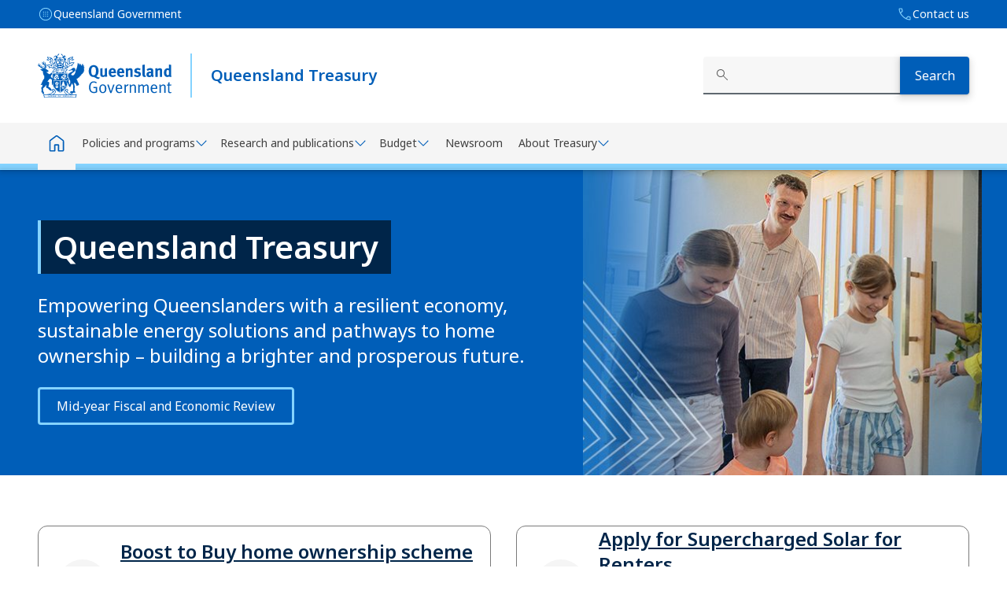

--- FILE ---
content_type: text/html; charset=UTF-8
request_url: https://www.treasury.qld.gov.au/
body_size: 18262
content:
<!doctype html>
<!--suppress HtmlRequiredLangAttribute -->
<html lang="en-US" class="no-js">
<!--suppress HtmlRequiredTitleElement -->
<head>
	<script>(function(H){H.className=H.className.replace(/\bno-js\b/,'js')})(document.documentElement)</script>
	<meta charset="UTF-8">
	<meta name="viewport" content="width=device-width, initial-scale=1.0">
	<meta http-equiv="X-UA-Compatible" content="ie=edge">

	<link rel="preconnect" href="https://fonts.googleapis.com">
	<link rel="preconnect" href="https://fonts.gstatic.com" crossorigin>
	<link href="https://fonts.googleapis.com/css2?family=Noto+Sans:ital,wght@0,100..900;1,100..900&display=swap" rel="stylesheet">
	<link rel="stylesheet" href="https://fonts.googleapis.com/css2?family=Material+Symbols+Rounded:opsz,wght,FILL,GRAD@24,300,0,0" />

	<link rel="shortcut icon" href="https://www.treasury.qld.gov.au/wp-content/themes/d8-qld-treasury/images/favicon.ico">
	<link rel="apple-touch-icon" href="https://www.treasury.qld.gov.au/wp-content/themes/d8-qld-treasury/images/favicon.ico">

	<!-- Header Scripts -->
<!--@@ <meta name="google-site-verification" content="TDRlip4vM9b7RWieJBuVL3sRo-mCgM0CzGabbQtIWpM" /> @@-->

<!-- Google Tag Manager -->
<script>(function(w,d,s,l,i){w[l]=w[l]||[];w[l].push(
{'gtm.start': new Date().getTime(),event:'gtm.js'}
);var f=d.getElementsByTagName(s)[0],
j=d.createElement(s),dl=l!='dataLayer'?'&l='+l:'';j.async=true;j.src=
'https://www.googletagmanager.com/gtm.js?id='+i+dl;f.parentNode.insertBefore(j,f);
})(window,document,'script','dataLayer','GTM-TCQL3Q');</script>
<!-- End Google Tag Manager -->
<!-- Header Scripts ends-->




		<style>img:is([sizes="auto" i], [sizes^="auto," i]) { contain-intrinsic-size: 3000px 1500px }</style>
	<script>
                document.addEventListener('DOMContentLoaded', function() {
                    var metaTag = document.createElement('meta');
                    metaTag.name = 'robots';
                    metaTag.content = 'index, follow';
                    document.getElementsByTagName('head')[0].appendChild(metaTag);
                });
            </script>

	<!-- This site is optimized with the Yoast SEO Premium plugin v26.4 (Yoast SEO v26.4) - https://yoast.com/wordpress/plugins/seo/ -->
	<title>Queensland Treasury</title>
	<meta name="description" content="Queensland Treasury provides economic and financial advice to the Government &amp; community enhancing the State&#039;s financial position &amp; economic performance." />
	<link rel="canonical" href="https://www.treasury.qld.gov.au/" />
	<meta property="og:locale" content="en_US" />
	<meta property="og:type" content="website" />
	<meta property="og:title" content="Home" />
	<meta property="og:description" content="Queensland Treasury provides economic and financial advice to the Government &amp; community enhancing the State&#039;s financial position &amp; economic performance." />
	<meta property="og:url" content="https://www.treasury.qld.gov.au/" />
	<meta property="og:site_name" content="QLD Treasury" />
	<meta property="article:modified_time" content="2025-12-19T03:36:29+00:00" />
	<meta property="og:image" content="https://www.treasury.qld.gov.au/files/image-investment-socialimpact-compscreen.jpg" />
	<meta property="og:image:width" content="1506" />
	<meta property="og:image:height" content="848" />
	<meta property="og:image:type" content="image/jpeg" />
	<meta name="twitter:card" content="summary_large_image" />
	<script type="application/ld+json" class="yoast-schema-graph">{"@context":"https://schema.org","@graph":[{"@type":"WebPage","@id":"https://www.treasury.qld.gov.au/","url":"https://www.treasury.qld.gov.au/","name":"Queensland Treasury","isPartOf":{"@id":"https://www.treasury.qld.gov.au/#website"},"datePublished":"2025-06-06T00:50:36+00:00","dateModified":"2025-12-19T03:36:29+00:00","description":"Queensland Treasury provides economic and financial advice to the Government & community enhancing the State's financial position & economic performance.","breadcrumb":{"@id":"https://www.treasury.qld.gov.au/#breadcrumb"},"inLanguage":"en-US","potentialAction":[{"@type":"ReadAction","target":["https://www.treasury.qld.gov.au/"]}]},{"@type":"BreadcrumbList","@id":"https://www.treasury.qld.gov.au/#breadcrumb","itemListElement":[{"@type":"ListItem","position":1,"name":"Home"}]},{"@type":"WebSite","@id":"https://www.treasury.qld.gov.au/#website","url":"https://www.treasury.qld.gov.au/","name":"QLD Treasury","description":"","potentialAction":[{"@type":"SearchAction","target":{"@type":"EntryPoint","urlTemplate":"https://www.treasury.qld.gov.au/?s={search_term_string}"},"query-input":{"@type":"PropertyValueSpecification","valueRequired":true,"valueName":"search_term_string"}}],"inLanguage":"en-US"}]}</script>
	<meta name="google-site-verification" content="CbGuqYcbRWTVsAMVvau-mQHVlFluXliTVBnRV4yxXUE" />
	<!-- / Yoast SEO Premium plugin. -->


<link rel='dns-prefetch' href='//cdn.jsdelivr.net' />
<link rel='dns-prefetch' href='//www.treasury.qld.gov.au' />
<script>
window._wpemojiSettings = {"baseUrl":"https:\/\/s.w.org\/images\/core\/emoji\/16.0.1\/72x72\/","ext":".png","svgUrl":"https:\/\/s.w.org\/images\/core\/emoji\/16.0.1\/svg\/","svgExt":".svg","source":{"concatemoji":"https:\/\/www.treasury.qld.gov.au\/wp-includes\/js\/wp-emoji-release.min.js?ver=6.8.3"}};
/*! This file is auto-generated */
!function(s,n){var o,i,e;function c(e){try{var t={supportTests:e,timestamp:(new Date).valueOf()};sessionStorage.setItem(o,JSON.stringify(t))}catch(e){}}function p(e,t,n){e.clearRect(0,0,e.canvas.width,e.canvas.height),e.fillText(t,0,0);var t=new Uint32Array(e.getImageData(0,0,e.canvas.width,e.canvas.height).data),a=(e.clearRect(0,0,e.canvas.width,e.canvas.height),e.fillText(n,0,0),new Uint32Array(e.getImageData(0,0,e.canvas.width,e.canvas.height).data));return t.every(function(e,t){return e===a[t]})}function u(e,t){e.clearRect(0,0,e.canvas.width,e.canvas.height),e.fillText(t,0,0);for(var n=e.getImageData(16,16,1,1),a=0;a<n.data.length;a++)if(0!==n.data[a])return!1;return!0}function f(e,t,n,a){switch(t){case"flag":return n(e,"\ud83c\udff3\ufe0f\u200d\u26a7\ufe0f","\ud83c\udff3\ufe0f\u200b\u26a7\ufe0f")?!1:!n(e,"\ud83c\udde8\ud83c\uddf6","\ud83c\udde8\u200b\ud83c\uddf6")&&!n(e,"\ud83c\udff4\udb40\udc67\udb40\udc62\udb40\udc65\udb40\udc6e\udb40\udc67\udb40\udc7f","\ud83c\udff4\u200b\udb40\udc67\u200b\udb40\udc62\u200b\udb40\udc65\u200b\udb40\udc6e\u200b\udb40\udc67\u200b\udb40\udc7f");case"emoji":return!a(e,"\ud83e\udedf")}return!1}function g(e,t,n,a){var r="undefined"!=typeof WorkerGlobalScope&&self instanceof WorkerGlobalScope?new OffscreenCanvas(300,150):s.createElement("canvas"),o=r.getContext("2d",{willReadFrequently:!0}),i=(o.textBaseline="top",o.font="600 32px Arial",{});return e.forEach(function(e){i[e]=t(o,e,n,a)}),i}function t(e){var t=s.createElement("script");t.src=e,t.defer=!0,s.head.appendChild(t)}"undefined"!=typeof Promise&&(o="wpEmojiSettingsSupports",i=["flag","emoji"],n.supports={everything:!0,everythingExceptFlag:!0},e=new Promise(function(e){s.addEventListener("DOMContentLoaded",e,{once:!0})}),new Promise(function(t){var n=function(){try{var e=JSON.parse(sessionStorage.getItem(o));if("object"==typeof e&&"number"==typeof e.timestamp&&(new Date).valueOf()<e.timestamp+604800&&"object"==typeof e.supportTests)return e.supportTests}catch(e){}return null}();if(!n){if("undefined"!=typeof Worker&&"undefined"!=typeof OffscreenCanvas&&"undefined"!=typeof URL&&URL.createObjectURL&&"undefined"!=typeof Blob)try{var e="postMessage("+g.toString()+"("+[JSON.stringify(i),f.toString(),p.toString(),u.toString()].join(",")+"));",a=new Blob([e],{type:"text/javascript"}),r=new Worker(URL.createObjectURL(a),{name:"wpTestEmojiSupports"});return void(r.onmessage=function(e){c(n=e.data),r.terminate(),t(n)})}catch(e){}c(n=g(i,f,p,u))}t(n)}).then(function(e){for(var t in e)n.supports[t]=e[t],n.supports.everything=n.supports.everything&&n.supports[t],"flag"!==t&&(n.supports.everythingExceptFlag=n.supports.everythingExceptFlag&&n.supports[t]);n.supports.everythingExceptFlag=n.supports.everythingExceptFlag&&!n.supports.flag,n.DOMReady=!1,n.readyCallback=function(){n.DOMReady=!0}}).then(function(){return e}).then(function(){var e;n.supports.everything||(n.readyCallback(),(e=n.source||{}).concatemoji?t(e.concatemoji):e.wpemoji&&e.twemoji&&(t(e.twemoji),t(e.wpemoji)))}))}((window,document),window._wpemojiSettings);
</script>
<style id='wp-emoji-styles-inline-css'>

	img.wp-smiley, img.emoji {
		display: inline !important;
		border: none !important;
		box-shadow: none !important;
		height: 1em !important;
		width: 1em !important;
		margin: 0 0.07em !important;
		vertical-align: -0.1em !important;
		background: none !important;
		padding: 0 !important;
	}
</style>
<link rel='stylesheet' id='wp-block-library-css' href='https://www.treasury.qld.gov.au/wp-includes/css/dist/block-library/style.min.css?ver=6.8.3' media='all' />
<style id='classic-theme-styles-inline-css'>
/*! This file is auto-generated */
.wp-block-button__link{color:#fff;background-color:#32373c;border-radius:9999px;box-shadow:none;text-decoration:none;padding:calc(.667em + 2px) calc(1.333em + 2px);font-size:1.125em}.wp-block-file__button{background:#32373c;color:#fff;text-decoration:none}
</style>
<style id='global-styles-inline-css'>
:root{--wp--preset--aspect-ratio--square: 1;--wp--preset--aspect-ratio--4-3: 4/3;--wp--preset--aspect-ratio--3-4: 3/4;--wp--preset--aspect-ratio--3-2: 3/2;--wp--preset--aspect-ratio--2-3: 2/3;--wp--preset--aspect-ratio--16-9: 16/9;--wp--preset--aspect-ratio--9-16: 9/16;--wp--preset--color--black: #000000;--wp--preset--color--cyan-bluish-gray: #abb8c3;--wp--preset--color--white: #ffffff;--wp--preset--color--pale-pink: #f78da7;--wp--preset--color--vivid-red: #cf2e2e;--wp--preset--color--luminous-vivid-orange: #ff6900;--wp--preset--color--luminous-vivid-amber: #fcb900;--wp--preset--color--light-green-cyan: #7bdcb5;--wp--preset--color--vivid-green-cyan: #00d084;--wp--preset--color--pale-cyan-blue: #8ed1fc;--wp--preset--color--vivid-cyan-blue: #0693e3;--wp--preset--color--vivid-purple: #9b51e0;--wp--preset--gradient--vivid-cyan-blue-to-vivid-purple: linear-gradient(135deg,rgba(6,147,227,1) 0%,rgb(155,81,224) 100%);--wp--preset--gradient--light-green-cyan-to-vivid-green-cyan: linear-gradient(135deg,rgb(122,220,180) 0%,rgb(0,208,130) 100%);--wp--preset--gradient--luminous-vivid-amber-to-luminous-vivid-orange: linear-gradient(135deg,rgba(252,185,0,1) 0%,rgba(255,105,0,1) 100%);--wp--preset--gradient--luminous-vivid-orange-to-vivid-red: linear-gradient(135deg,rgba(255,105,0,1) 0%,rgb(207,46,46) 100%);--wp--preset--gradient--very-light-gray-to-cyan-bluish-gray: linear-gradient(135deg,rgb(238,238,238) 0%,rgb(169,184,195) 100%);--wp--preset--gradient--cool-to-warm-spectrum: linear-gradient(135deg,rgb(74,234,220) 0%,rgb(151,120,209) 20%,rgb(207,42,186) 40%,rgb(238,44,130) 60%,rgb(251,105,98) 80%,rgb(254,248,76) 100%);--wp--preset--gradient--blush-light-purple: linear-gradient(135deg,rgb(255,206,236) 0%,rgb(152,150,240) 100%);--wp--preset--gradient--blush-bordeaux: linear-gradient(135deg,rgb(254,205,165) 0%,rgb(254,45,45) 50%,rgb(107,0,62) 100%);--wp--preset--gradient--luminous-dusk: linear-gradient(135deg,rgb(255,203,112) 0%,rgb(199,81,192) 50%,rgb(65,88,208) 100%);--wp--preset--gradient--pale-ocean: linear-gradient(135deg,rgb(255,245,203) 0%,rgb(182,227,212) 50%,rgb(51,167,181) 100%);--wp--preset--gradient--electric-grass: linear-gradient(135deg,rgb(202,248,128) 0%,rgb(113,206,126) 100%);--wp--preset--gradient--midnight: linear-gradient(135deg,rgb(2,3,129) 0%,rgb(40,116,252) 100%);--wp--preset--font-size--small: 13px;--wp--preset--font-size--medium: 20px;--wp--preset--font-size--large: 36px;--wp--preset--font-size--x-large: 42px;--wp--preset--spacing--20: 0.44rem;--wp--preset--spacing--30: 0.67rem;--wp--preset--spacing--40: 1rem;--wp--preset--spacing--50: 1.5rem;--wp--preset--spacing--60: 2.25rem;--wp--preset--spacing--70: 3.38rem;--wp--preset--spacing--80: 5.06rem;--wp--preset--shadow--natural: 6px 6px 9px rgba(0, 0, 0, 0.2);--wp--preset--shadow--deep: 12px 12px 50px rgba(0, 0, 0, 0.4);--wp--preset--shadow--sharp: 6px 6px 0px rgba(0, 0, 0, 0.2);--wp--preset--shadow--outlined: 6px 6px 0px -3px rgba(255, 255, 255, 1), 6px 6px rgba(0, 0, 0, 1);--wp--preset--shadow--crisp: 6px 6px 0px rgba(0, 0, 0, 1);}:where(.is-layout-flex){gap: 0.5em;}:where(.is-layout-grid){gap: 0.5em;}body .is-layout-flex{display: flex;}.is-layout-flex{flex-wrap: wrap;align-items: center;}.is-layout-flex > :is(*, div){margin: 0;}body .is-layout-grid{display: grid;}.is-layout-grid > :is(*, div){margin: 0;}:where(.wp-block-columns.is-layout-flex){gap: 2em;}:where(.wp-block-columns.is-layout-grid){gap: 2em;}:where(.wp-block-post-template.is-layout-flex){gap: 1.25em;}:where(.wp-block-post-template.is-layout-grid){gap: 1.25em;}.has-black-color{color: var(--wp--preset--color--black) !important;}.has-cyan-bluish-gray-color{color: var(--wp--preset--color--cyan-bluish-gray) !important;}.has-white-color{color: var(--wp--preset--color--white) !important;}.has-pale-pink-color{color: var(--wp--preset--color--pale-pink) !important;}.has-vivid-red-color{color: var(--wp--preset--color--vivid-red) !important;}.has-luminous-vivid-orange-color{color: var(--wp--preset--color--luminous-vivid-orange) !important;}.has-luminous-vivid-amber-color{color: var(--wp--preset--color--luminous-vivid-amber) !important;}.has-light-green-cyan-color{color: var(--wp--preset--color--light-green-cyan) !important;}.has-vivid-green-cyan-color{color: var(--wp--preset--color--vivid-green-cyan) !important;}.has-pale-cyan-blue-color{color: var(--wp--preset--color--pale-cyan-blue) !important;}.has-vivid-cyan-blue-color{color: var(--wp--preset--color--vivid-cyan-blue) !important;}.has-vivid-purple-color{color: var(--wp--preset--color--vivid-purple) !important;}.has-black-background-color{background-color: var(--wp--preset--color--black) !important;}.has-cyan-bluish-gray-background-color{background-color: var(--wp--preset--color--cyan-bluish-gray) !important;}.has-white-background-color{background-color: var(--wp--preset--color--white) !important;}.has-pale-pink-background-color{background-color: var(--wp--preset--color--pale-pink) !important;}.has-vivid-red-background-color{background-color: var(--wp--preset--color--vivid-red) !important;}.has-luminous-vivid-orange-background-color{background-color: var(--wp--preset--color--luminous-vivid-orange) !important;}.has-luminous-vivid-amber-background-color{background-color: var(--wp--preset--color--luminous-vivid-amber) !important;}.has-light-green-cyan-background-color{background-color: var(--wp--preset--color--light-green-cyan) !important;}.has-vivid-green-cyan-background-color{background-color: var(--wp--preset--color--vivid-green-cyan) !important;}.has-pale-cyan-blue-background-color{background-color: var(--wp--preset--color--pale-cyan-blue) !important;}.has-vivid-cyan-blue-background-color{background-color: var(--wp--preset--color--vivid-cyan-blue) !important;}.has-vivid-purple-background-color{background-color: var(--wp--preset--color--vivid-purple) !important;}.has-black-border-color{border-color: var(--wp--preset--color--black) !important;}.has-cyan-bluish-gray-border-color{border-color: var(--wp--preset--color--cyan-bluish-gray) !important;}.has-white-border-color{border-color: var(--wp--preset--color--white) !important;}.has-pale-pink-border-color{border-color: var(--wp--preset--color--pale-pink) !important;}.has-vivid-red-border-color{border-color: var(--wp--preset--color--vivid-red) !important;}.has-luminous-vivid-orange-border-color{border-color: var(--wp--preset--color--luminous-vivid-orange) !important;}.has-luminous-vivid-amber-border-color{border-color: var(--wp--preset--color--luminous-vivid-amber) !important;}.has-light-green-cyan-border-color{border-color: var(--wp--preset--color--light-green-cyan) !important;}.has-vivid-green-cyan-border-color{border-color: var(--wp--preset--color--vivid-green-cyan) !important;}.has-pale-cyan-blue-border-color{border-color: var(--wp--preset--color--pale-cyan-blue) !important;}.has-vivid-cyan-blue-border-color{border-color: var(--wp--preset--color--vivid-cyan-blue) !important;}.has-vivid-purple-border-color{border-color: var(--wp--preset--color--vivid-purple) !important;}.has-vivid-cyan-blue-to-vivid-purple-gradient-background{background: var(--wp--preset--gradient--vivid-cyan-blue-to-vivid-purple) !important;}.has-light-green-cyan-to-vivid-green-cyan-gradient-background{background: var(--wp--preset--gradient--light-green-cyan-to-vivid-green-cyan) !important;}.has-luminous-vivid-amber-to-luminous-vivid-orange-gradient-background{background: var(--wp--preset--gradient--luminous-vivid-amber-to-luminous-vivid-orange) !important;}.has-luminous-vivid-orange-to-vivid-red-gradient-background{background: var(--wp--preset--gradient--luminous-vivid-orange-to-vivid-red) !important;}.has-very-light-gray-to-cyan-bluish-gray-gradient-background{background: var(--wp--preset--gradient--very-light-gray-to-cyan-bluish-gray) !important;}.has-cool-to-warm-spectrum-gradient-background{background: var(--wp--preset--gradient--cool-to-warm-spectrum) !important;}.has-blush-light-purple-gradient-background{background: var(--wp--preset--gradient--blush-light-purple) !important;}.has-blush-bordeaux-gradient-background{background: var(--wp--preset--gradient--blush-bordeaux) !important;}.has-luminous-dusk-gradient-background{background: var(--wp--preset--gradient--luminous-dusk) !important;}.has-pale-ocean-gradient-background{background: var(--wp--preset--gradient--pale-ocean) !important;}.has-electric-grass-gradient-background{background: var(--wp--preset--gradient--electric-grass) !important;}.has-midnight-gradient-background{background: var(--wp--preset--gradient--midnight) !important;}.has-small-font-size{font-size: var(--wp--preset--font-size--small) !important;}.has-medium-font-size{font-size: var(--wp--preset--font-size--medium) !important;}.has-large-font-size{font-size: var(--wp--preset--font-size--large) !important;}.has-x-large-font-size{font-size: var(--wp--preset--font-size--x-large) !important;}
:where(.wp-block-post-template.is-layout-flex){gap: 1.25em;}:where(.wp-block-post-template.is-layout-grid){gap: 1.25em;}
:where(.wp-block-columns.is-layout-flex){gap: 2em;}:where(.wp-block-columns.is-layout-grid){gap: 2em;}
:root :where(.wp-block-pullquote){font-size: 1.5em;line-height: 1.6;}
</style>
<link rel='stylesheet' id='tablepress-default-css' href='https://www.treasury.qld.gov.au/wp-content/plugins/tablepress/css/build/default.css?ver=3.2.5' media='all' />
<link rel='stylesheet' id='tablepress-default-css-css' href='https://www.treasury.qld.gov.au/wp-content/plugins/tablepress/css/build/default.css?ver=3.2.5' media='all' />
<link rel='stylesheet' id='style-css' href='https://www.treasury.qld.gov.au/wp-content/themes/d8-qld-treasury/css/style.min.css?ver=1.0.0' media='all' />
<link rel='stylesheet' id='treasury-custom-styles-css' href='https://www.treasury.qld.gov.au/wp-content/themes/d8-qld-treasury/css/treasury-custom.css?ver=1766532682' media='all' />
<script src="https://www.treasury.qld.gov.au/wp-includes/js/jquery/jquery.min.js?ver=3.7.1" id="jquery-core-js"></script>
<script src="https://www.treasury.qld.gov.au/wp-includes/js/jquery/jquery-migrate.min.js?ver=3.4.1" id="jquery-migrate-js"></script>
<script id="jquery-js-after">
document.addEventListener("DOMContentLoaded", function () {
        const hash = window.location.hash;

        if (hash) {
            const observer = new MutationObserver(function (mutations, observerInstance) {
                const accordionItem = document.querySelector(hash);
                if (accordionItem) {
                    const button = accordionItem.querySelector(".accordion-button");
                    if (button) {
                        const collapseElementId = button.getAttribute("data-bs-target");
                        const collapseElement = document.querySelector(collapseElementId);
                        if (collapseElement) {
                            // Open the accordion
                            button.classList.remove("collapsed");
                            collapseElement.classList.add("show");
                            button.setAttribute("aria-expanded", "true");

                            // Stop observing once the accordion is handled
                            observerInstance.disconnect();
                        }
                    }
                }
            });

            // Start observing the body for changes in the DOM
            observer.observe(document.body, {
                childList: true,
                subtree: true,
            });
        }
    });
    
document.addEventListener("DOMContentLoaded", function() { 
            var link = document.createElement("link");
            link.rel = "stylesheet";
            link.href = "https://www.treasury.qld.gov.au/wp-content/themes/d8-qld-treasury/css/treasury-custom.css";
            document.head.appendChild(link);
        });
</script>
<link rel="https://api.w.org/" href="https://www.treasury.qld.gov.au/wp-json/" /><link rel="alternate" title="JSON" type="application/json" href="https://www.treasury.qld.gov.au/wp-json/wp/v2/pages/5" /><link rel="alternate" title="oEmbed (JSON)" type="application/json+oembed" href="https://www.treasury.qld.gov.au/wp-json/oembed/1.0/embed?url=https%3A%2F%2Fwww.treasury.qld.gov.au%2F" />
<link rel="alternate" title="oEmbed (XML)" type="text/xml+oembed" href="https://www.treasury.qld.gov.au/wp-json/oembed/1.0/embed?url=https%3A%2F%2Fwww.treasury.qld.gov.au%2F&#038;format=xml" />
<style>
		:root {
			--theme-main-colour: #005eb8;
			--theme-primary-colour: #002549;
				--theme-primary-colour-90: #002549e6;
				--theme-primary-colour-15: #00254926;
				--theme-primary-shade-10: #002142;
				--theme-primary-shade-20: #001e3a;
				--theme-primary-shade-30: #001a33;
				--theme-primary-shade-40: #00162c;
				--theme-primary-shade-50: #001325;
				--theme-primary-shade-60: #000f1d;
				--theme-primary-shade-70: #000b16;
				--theme-primary-shade-80: #00070f;
				--theme-primary-shade-90: #000407;
				--theme-primary-shade-100: #000000;
			--theme-secondary-colour: #005eb8;
				--theme-secondary-shade-10: #0055a6;
				--theme-secondary-shade-20: #004b93;
				--theme-secondary-shade-30: #004281;
				--theme-secondary-shade-40: #00386e;
				--theme-secondary-shade-50: #002f5c;
				--theme-secondary-shade-60: #00264a;
				--theme-secondary-shade-70: #001c37;
				--theme-secondary-shade-80: #001325;
				--theme-secondary-shade-90: #000912;
				--theme-secondary-shade-100: #000000;
			--theme-tertiary-colour: #84d3ff;
				--theme-tertiary-colour-90: #84d3ffe6;
				--theme-tertiary-shade-10: #77bee6;
				--theme-tertiary-shade-20: #6aa9cc;
				--theme-tertiary-shade-30: #5c94b3;
				--theme-tertiary-shade-40: #4f7f99;
				--theme-tertiary-shade-50: #426a80;
				--theme-tertiary-shade-60: #355466;
				--theme-tertiary-shade-70: #283f4d;
				--theme-tertiary-shade-80: #1a2a33;
				--theme-tertiary-shade-90: #0d151a;
				--theme-tertiary-shade-100: #000000;
			--theme-light-colour: #eff4f9;
				--theme-light-shade-10: #d7dce0;
				--theme-light-shade-20: #bfc3c7;
				--theme-light-shade-30: #a7abae;
				--theme-light-shade-40: #8f9295;
				--theme-light-shade-50: #787a7d;
				--theme-light-shade-60: #606264;
				--theme-light-shade-70: #48494b;
				--theme-light-shade-80: #303132;
				--theme-light-shade-90: #181819;
				--theme-light-shade-100: #000000;
			--theme-light-alt-colour: #e8e8e8;
				--theme-light-alt-shade-10: #d1d1d1;
				--theme-light-alt-shade-20: #bababa;
				--theme-light-alt-shade-30: #a2a2a2;
				--theme-light-alt-shade-40: #8b8b8b;
				--theme-light-alt-shade-50: #747474;
				--theme-light-alt-shade-60: #5d5d5d;
				--theme-light-alt-shade-70: #464646;
				--theme-light-alt-shade-80: #2e2e2e;
				--theme-light-alt-shade-90: #171717;
				--theme-light-alt-shade-100: #000000;
			--theme-dark-colour: #002549;
				--theme-dark-shade-10: #002142;
				--theme-dark-shade-20: #001e3a;
				--theme-dark-shade-30: #001a33;
				--theme-dark-shade-40: #00162c;
				--theme-dark-shade-50: #001325;
				--theme-dark-shade-60: #000f1d;
				--theme-dark-shade-70: #000b16;
				--theme-dark-shade-80: #00070f;
				--theme-dark-shade-90: #000407;
				--theme-dark-shade-100: #000000;
			--theme-dark-alt-colour: #005eb8;
				--theme-dark-alt-shade-10: #0055a6;
				--theme-dark-alt-shade-20: #004b93;
				--theme-dark-alt-shade-30: #004281;
				--theme-dark-alt-shade-40: #00386e;
				--theme-dark-alt-shade-50: #002f5c;
				--theme-dark-alt-shade-60: #00264a;
				--theme-dark-alt-shade-70: #001c37;
				--theme-dark-alt-shade-80: #001325;
				--theme-dark-alt-shade-90: #000912;
				--theme-dark-alt-shade-100: #000000;
		}
	</style></head>
<body class="home wp-singular page-template-default page page-id-5 wp-theme-d8-qld-treasury">

<nav role="navigation" class="qld__skip-link" aria-label="skip links" tabindex="-1">
  <ul class="visually-hidden-focusable qld-skip-ul">
    <li>
      <a class="qld__skip-link__link" href="#content">Skip to main content</a>
    </li>
    <li>
      <a class="qld__skip-link__link" href="#mainmenu">Skip to main navigation</a>
    </li>
  </ul>
</nav>


<header class="qld__header" role="banner">
	<!-- Pre-header section with logo and links -->
	<div class="qld__header__pre-header qld__header__pre-header--dark">
		<div class="container qld__header__pre-header-container">

							<!-- Government link and logo used for mobile display -->
				<a href="https://www.qld.gov.au/" class="qld__header__pre-header-logo" target="_self">
					<svg aria-hidden="true" focusable="false" class="qld__header__pre-header-icon icon icon--circle-grid" role="img">
						<use xlink:href="#svg-circle-grid"/>
					</svg>
					<span class="qld__header__pre-header-url">Queensland Government</span>
					<img class="qld__header__pre-header-brand-image" alt="Queensland Government" src="https://www.treasury.qld.gov.au/wp-content/themes/d8-qld-treasury/images/coa-delivering-for-qld-mono-blue-header.svg">
				</a>
			
			<!-- CTA wrapper for right aligned links in the preheader -->
							<div class="qld__header__cta-wrapper">
					<a class="qld__header__cta-link" href="/about-treasury/contact-us/" target="_self">
						<svg aria-hidden="true" focusable="false" class="qld__header__cta-link-icon icon icon--phone" role="img">
							<use xlink:href="#svg-phone"/>
						</svg>
						<span class="qld__header__cta-link-text">Contact us</span>
					</a>
				</div>
			
			<!-- Main navigation controls (Search and Menu buttons on mobile and tablet screens) -->
			<div class="qld__header__main-nav-controls">
				<!-- Search button -->
				<button aria-controls="qld-header-search"
					class="qld__header__toggle-main-nav qld__main-nav__toggle-search"
					aria-expanded="false">
					<div class="qld__header__toggle-main-nav-action">
						<!-- Search and close icons -->
						<svg aria-hidden="true" focusable="false" class="qld__icon qld__main-nav__toggle-search-icon icon icon--search" role="img">
							<use xlink:href="#svg-search"/>
						</svg>
						<svg aria-hidden="true" focusable="false" class="qld__icon qld__main-nav__toggle-search-close-icon icon icon--close" role="img">
							<use xlink:href="#svg-close"/>
						</svg>
						<!-- Search button label -->
						<span class="qld__main-nav__toggle-text">Search</span>
					</div>
				</button>

				<!-- Menu button -->
				<button aria-controls="main-nav" class="qld__header__toggle-main-nav qld__main-nav__toggle js-main-nav-toggle">
					<div class="qld__header__toggle-main-nav-action">
						<!-- Menu icon -->
						<svg aria-hidden="true" focusable="false" class="qld__icon icon icon--menu" role="img">
							<use xlink:href="#svg-menu"/>
						</svg>
						<!-- Menu button label -->
						<span class="qld__main-nav__toggle-text">Menu</span>
					</div>
				</button>
			</div>
		</div>
	</div>


	<!-- Main header section -->
	<div class="qld__header__main">
		<div class="container qld__header__main-container">

			<!-- Header brand section -->
			<div class="qld__header__brand">
				<a href="https://www.treasury.qld.gov.au/" class="qld__header__brand-link">
					<!-- QLD Government logo -->
					<div class="qld__header__brand-image">
						<img src="https://www.treasury.qld.gov.au/wp-content/themes/d8-qld-treasury/images/header-logo-qgov-dt.svg" alt="A logo representing the Queensland Government" class="qld__header__logo--dark">
						<img src="https://www.treasury.qld.gov.au/wp-content/themes/d8-qld-treasury/images/header-logo-qgov-dt-light.svg" alt="A logo representing the Queensland Government" class="qld__header__logo--light">
					</div>
											<!-- Site name and description -->
						<div class="qld__header__site-name">
							<span class="qld__header__heading">Queensland Treasury</span>
						</div>
									</a>
			</div>

			<!-- Search form section -->
			<div class="qld__header__search" id="qld-header-search">
				<div class="qld__main-nav__focus-trap-top" tabindex="0"></div>
				<div class="qld__search-form--wrapper">
					
<form action="https://www.treasury.qld.gov.au/search" id="qg-global-search-form" role="search" class="qld__search-form qg-search-form qg-global-web-autocomplete " 

data-suggestions="https://discover.search.qld.gov.au/s/suggest.json?collection=qgov~sp-treasury&fmt=json%2B%2B&alpha=0.5&profile=treasury" 
data-results-url="https://discover.search.qld.gov.au/s/search.json?collection=qgov~sp-treasury&profile=treasury&smeta_sfinder_sand=yes" 


api-url="https://discover.search.qld.gov.au" 
api-search-url="https://discover.search.qld.gov.au/s/search.json" 
api-collection="qgov~sp-treasury" 
api-profile="treasury" 
 

aria-label="sitewide" novalidate="true">
  <div class="qld__search-form__inner">
    <label for="qg-search-query" class="qld__label qld__search-form__label u-visually-hidden">Search Queensland Treasury</label>
    <input type="text" name="query" id="qg-search-query" accesskey="5" class="form-control qg-search-site__input qld__text-input data-hj-allow" autocomplete="off" tabindex="0" aria-expanded="false" aria-haspopup="listbox" aria-autocomplete="list" role="combobox" aria-owns="suggestions" aria-label="Search" value="">

    <div class="qld__search-form__btn">
      <button id="feature-search-submit" class="qld__btn qld__btn--search" type="submit" aria-label="Search" data-analytics-link-group="qg-global-search-submit" title="Search site">
        <span class="qld__btn__icon"></span>
        <span class="qld__btn__text">Search</span>
      </button>
    </div>

    <div class="qg-search-concierge qg-search-concierge-initial">
     
            <div id="popularSearch" class="qg-search-concierge-group helper">
        <div class="qg-search-concierge-content">
          <h4>Popular searches</h4>

          <ul id="suggestions" class="list-group" role="listbox">
                        	                	<li role="option" class="list-group-item">
                    	<a href="https://budget.qld.gov.au/" tabindex="-1" data-analytics-link-group="qg-global-search-popular-services">
                        	Budget update                    	</a>
                	</li>
            	                         	                	<li role="option" class="list-group-item">
                    	<a href="https://qldtreasury.engagementhub.com.au/" tabindex="-1" data-analytics-link-group="qg-global-search-popular-services">
                        	Discussion papers                    	</a>
                	</li>
            	                         	                	<li role="option" class="list-group-item">
                    	<a href="/policies-and-programs/investment/" tabindex="-1" data-analytics-link-group="qg-global-search-popular-services">
                        	Investment programs and support                    	</a>
                	</li>
            	                       </ul>
        </div>
      </div>
      
            <div id="categorySearch" class="qg-search-concierge-group helper">
        <div class="qg-search-concierge-content">
          <h4>Browse by category</h4>
          <ul class="list-group" role="listbox">
                                        <li role="option" class="list-group-item">
                    <a href="/about-treasury/" tabindex="-1">
                        About Treasury                    </a>
                </li>
                                                    <li role="option" class="list-group-item">
                    <a href="/policies-and-programs/" tabindex="-1">
                        Economy and Investment                    </a>
                </li>
                                                    <li role="option" class="list-group-item">
                    <a href="https://www.qld.gov.au/education" tabindex="-1">
                        Education and training                    </a>
                </li>
                                                    <li role="option" class="list-group-item">
                    <a href="/policies-and-programs/energy/" tabindex="-1">
                        Energy and climate                    </a>
                </li>
                                  </ul>
        </div>
      </div>
      
    </div>

    <div class="qg-search-concierge qg-search-concierge-help">
      <div class="qg-search-concierge-group suggestions"></div>
      <div class="qg-search-concierge-group highlight hide" ></div>
      <div class="qg-search-concierge-group helper"></div>
    </div>
  </div>

  <!--@@ parameters to display results on search page @@-->
  <input type="hidden" name="collection" value="qgov~sp-treasury">
  <!--@@ <input type="hidden" name="profile" value="treasury"> @@-->
</form>

				</div>
				<div class="qld__main-nav__focus-trap-bottom" tabindex="0"></div>
			</div>
		</div>
	</div>
</header>


<!-- Main navigation bar -->
<nav class="qld__main-nav qld__main-nav--mega " id="mainmenu" aria-label="main">
	<div class="container">
		<div class="qld__main-nav__content qld__main-nav__content--closed" id="main-nav">
			<div class="qld__main-nav__menu">
				<div class="qld__main-nav__menu-inner">
					<div class="qld__main-nav__focus-trap-top"></div>
					<div class="qld__main-nav__header">
						<h2 class="qld__main-nav__menu-heading" tabindex="-1">Menu</h2>
						<button aria-controls="main-nav" class="qld__main-nav__toggle qld__main-nav__toggle--close js-main-nav-close">
							<svg class="qld__icon icon icon--close" aria-hidden="true">
								<use xlink:href="#svg-close" />
							</svg>
							<span class="qld__main-nav__toggle-text">Close</span>
						</button>
					</div>
											<ul class="qld__link-list qld__link-list--flex" id="qld-nav-accordion">
							<li class="qld__main-nav__item is-current">
								<div class="qld__main-nav__item-title">
									<a class="qld__main-nav__item-home qld__main-nav__item-link" aria-label="Home"
										href="https://www.treasury.qld.gov.au/">
										<span class="qld__main-nav__item-icon">
											<svg aria-hidden="true" focusable="false" class="qld__icon qld__icon--md icon--home" role="img">
												<use xlink:href="#svg-home" />
											</svg>
										</span>
										<span class="qld__main-nav__item-text" data-name="">Home</span>
									</a>
								</div>
							</li>
																								<li class="qld__main-nav__item ">
										<div class="qld__main-nav__item-title">
											<a class="qld__main-nav__item-link qld__main-nav__item-link--desktop-hide" href="/policies-and-programs/" target="_self">
												Policies and programs											</a>
																							<button class="qld__main-nav__item-toggle collapsed" aria-label="Toggle navigation, Policies and programs" data-bs-toggle="collapse" data-bs-target="#sub-menu__1" aria-expanded="false" aria-controls="sub-menu__1">
													<span class="qld__main-nav__item-toggle-text" data-name="Getting started">Policies and programs</span>
													<svg aria-hidden="true" focusable="false" class="qld__icon qld__icon--md icon--chevron-up" role="img">
														<use xlink:href="#svg-chevron-up" />
													</svg>
												</button>
																					</div>
																					<div id="sub-menu__1" class="collapse qld__main-nav__menu-sub qld__accordion__body" data-bs-parent="#qld-nav-accordion">
												<div class="qld__main-nav__menu-sub-inner">
													<div class="qld__main-nav__sub-head">
														<a class="qld__main-nav__sub-heading" href="/policies-and-programs/" target="_self">
															<span class="qld__main-nav__sub-item-text qld__display-lg">Policies and programs</span>
															<svg class="qld__icon icon--arrow-right" aria-hidden="true" xmlns="http://www.w3.org/2000/svg">
																<use xlink:href="#svg-arrow-right" />
															</svg>
														</a>
																											</div>

													<hr class="qld__horizontal-rule qld__horizontal-rule--lg">

													<div class="qld__link-columns-wrapper">
																													<ul class="qld__link-columns qld__link-list ">
																																	<li class="qld__main-nav__sub-item ">
																																					<a class="qld__main-nav__sub-item-link" href="/policies-and-programs/economy/" target="_self">
																				<span class="qld__main-nav__sub-item-text">Economy</span>
																			</a>
																		
																																			</li>
																																	<li class="qld__main-nav__sub-item ">
																																					<a class="qld__main-nav__sub-item-link" href="/policies-and-programs/energy/" target="_self">
																				<span class="qld__main-nav__sub-item-text">Energy</span>
																			</a>
																		
																																			</li>
																																	<li class="qld__main-nav__sub-item ">
																																					<a class="qld__main-nav__sub-item-link" href="/policies-and-programs/resource-sector-financial-assurance/" target="_self">
																				<span class="qld__main-nav__sub-item-text">Resource sector financial assurance</span>
																			</a>
																		
																																			</li>
																															</ul>
														
																													<ul class="qld__link-columns qld__link-list ">
																 
																	<li class="qld__main-nav__sub-item ">
																																					<a class="qld__main-nav__sub-item-link" href="/policies-and-programs/fuel-in-queensland/" target="_self">
																				<span class="qld__main-nav__sub-item-text">Fuel in Queensland</span>
																			</a>
																		
																																			</li>
																 
																	<li class="qld__main-nav__sub-item ">
																																					<a class="qld__main-nav__sub-item-link" href="/policies-and-programs/climate/" target="_self">
																				<span class="qld__main-nav__sub-item-text">Climate</span>
																			</a>
																		
																																			</li>
																 
																	<li class="qld__main-nav__sub-item ">
																																					<a class="qld__main-nav__sub-item-link" href="/policies-and-programs/home-ownership/" target="_self">
																				<span class="qld__main-nav__sub-item-text">Home ownership</span>
																			</a>
																		
																																			</li>
																															</ul>
														
																													<ul class="qld__link-columns qld__link-list ">
																																	<li class="qld__main-nav__sub-item ">
																																					<a class="qld__main-nav__sub-item-link" href="/policies-and-programs/investment/" target="_self">
																				<span class="qld__main-nav__sub-item-text">Investment</span>
																			</a>
																		
																																			</li>
																															</ul>
																											</div>

																									</div>
											</div>
																			</li>
																																<li class="qld__main-nav__item ">
										<div class="qld__main-nav__item-title">
											<a class="qld__main-nav__item-link qld__main-nav__item-link--desktop-hide" href="/research-and-publications/" target="_self">
												Research and publications											</a>
																							<button class="qld__main-nav__item-toggle collapsed" aria-label="Toggle navigation, Research and publications" data-bs-toggle="collapse" data-bs-target="#sub-menu__2" aria-expanded="false" aria-controls="sub-menu__2">
													<span class="qld__main-nav__item-toggle-text" data-name="Getting started">Research and publications</span>
													<svg aria-hidden="true" focusable="false" class="qld__icon qld__icon--md icon--chevron-up" role="img">
														<use xlink:href="#svg-chevron-up" />
													</svg>
												</button>
																					</div>
																					<div id="sub-menu__2" class="collapse qld__main-nav__menu-sub qld__accordion__body" data-bs-parent="#qld-nav-accordion">
												<div class="qld__main-nav__menu-sub-inner">
													<div class="qld__main-nav__sub-head">
														<a class="qld__main-nav__sub-heading" href="/research-and-publications/" target="_self">
															<span class="qld__main-nav__sub-item-text qld__display-lg">Research and publications</span>
															<svg class="qld__icon icon--arrow-right" aria-hidden="true" xmlns="http://www.w3.org/2000/svg">
																<use xlink:href="#svg-arrow-right" />
															</svg>
														</a>
																											</div>

													<hr class="qld__horizontal-rule qld__horizontal-rule--lg">

													<div class="qld__link-columns-wrapper">
																													<ul class="qld__link-columns qld__link-list ">
																																	<li class="qld__main-nav__sub-item ">
																																					<a class="qld__main-nav__sub-item-link" href="https://www.qgso.qld.gov.au/" target="_self">
																				<span class="qld__main-nav__sub-item-text">Queensland Government Statistician's Office</span>
																			</a>
																		
																																			</li>
																																	<li class="qld__main-nav__sub-item ">
																																					<a class="qld__main-nav__sub-item-link" href="https://www.business.qld.gov.au/running-business/support-services/mapping-data-imagery" target="_self">
																				<span class="qld__main-nav__sub-item-text">Energy research and data</span>
																			</a>
																		
																																			</li>
																															</ul>
														
																													<ul class="qld__link-columns qld__link-list ">
																 
																	<li class="qld__main-nav__sub-item ">
																																					<a class="qld__main-nav__sub-item-link" href="/research-and-publications/reports/" target="_self">
																				<span class="qld__main-nav__sub-item-text">Reports</span>
																			</a>
																		
																																			</li>
																 
																	<li class="qld__main-nav__sub-item ">
																																					<a class="qld__main-nav__sub-item-link" href="/research-and-publications/fuel-price-data/" target="_self">
																				<span class="qld__main-nav__sub-item-text">Fuel price data</span>
																			</a>
																		
																																			</li>
																															</ul>
														
																											</div>

																									</div>
											</div>
																			</li>
																																<li class="qld__main-nav__item ">
										<div class="qld__main-nav__item-title">
											<a class="qld__main-nav__item-link qld__main-nav__item-link--desktop-hide" href="/budget/" target="_self">
												Budget											</a>
																							<button class="qld__main-nav__item-toggle collapsed" aria-label="Toggle navigation, Budget" data-bs-toggle="collapse" data-bs-target="#sub-menu__3" aria-expanded="false" aria-controls="sub-menu__3">
													<span class="qld__main-nav__item-toggle-text" data-name="Getting started">Budget</span>
													<svg aria-hidden="true" focusable="false" class="qld__icon qld__icon--md icon--chevron-up" role="img">
														<use xlink:href="#svg-chevron-up" />
													</svg>
												</button>
																					</div>
																					<div id="sub-menu__3" class="collapse qld__main-nav__menu-sub qld__accordion__body" data-bs-parent="#qld-nav-accordion">
												<div class="qld__main-nav__menu-sub-inner">
													<div class="qld__main-nav__sub-head">
														<a class="qld__main-nav__sub-heading" href="/budget/" target="_self">
															<span class="qld__main-nav__sub-item-text qld__display-lg">Budget</span>
															<svg class="qld__icon icon--arrow-right" aria-hidden="true" xmlns="http://www.w3.org/2000/svg">
																<use xlink:href="#svg-arrow-right" />
															</svg>
														</a>
																											</div>

													<hr class="qld__horizontal-rule qld__horizontal-rule--lg">

													<div class="qld__link-columns-wrapper">
																													<ul class="qld__link-columns qld__link-list ">
																																	<li class="qld__main-nav__sub-item ">
																																					<a class="qld__main-nav__sub-item-link" href="/budget/fiscal-strategy/" target="_self">
																				<span class="qld__main-nav__sub-item-text">Fiscal strategy</span>
																			</a>
																		
																																			</li>
																																	<li class="qld__main-nav__sub-item ">
																																					<a class="qld__main-nav__sub-item-link" href="http://www.qro.qld.gov.au/" target="_blank">
																				<span class="qld__main-nav__sub-item-text">Revenue and taxation</span>
																			</a>
																		
																																			</li>
																																	<li class="qld__main-nav__sub-item ">
																																					<a class="qld__main-nav__sub-item-link" href="/budget/queensland-budget/" target="_self">
																				<span class="qld__main-nav__sub-item-text">Queensland Budget</span>
																			</a>
																		
																																			</li>
																															</ul>
														
																													<ul class="qld__link-columns qld__link-list ">
																 
																	<li class="qld__main-nav__sub-item ">
																																					<a class="qld__main-nav__sub-item-link" href="/budget/commonwealth-state-financial-relations/" target="_self">
																				<span class="qld__main-nav__sub-item-text">Commonwealth-state relations</span>
																			</a>
																		
																																			</li>
																 
																	<li class="qld__main-nav__sub-item ">
																																					<a class="qld__main-nav__sub-item-link" href="/budget/report-on-state-finances/" target="_self">
																				<span class="qld__main-nav__sub-item-text">Report on state finances</span>
																			</a>
																		
																																			</li>
																 
																	<li class="qld__main-nav__sub-item ">
																																					<a class="qld__main-nav__sub-item-link" href="/budget/consolidated-fund-financial-reports/" target="_self">
																				<span class="qld__main-nav__sub-item-text">Consolidated fund financial reports</span>
																			</a>
																		
																																			</li>
																															</ul>
														
																													<ul class="qld__link-columns qld__link-list ">
																																	<li class="qld__main-nav__sub-item ">
																																					<a class="qld__main-nav__sub-item-link" href="/policies-and-programs/resource-sector-financial-assurance/" target="_self">
																				<span class="qld__main-nav__sub-item-text">Resource sector financial assurance</span>
																			</a>
																		
																																			</li>
																																	<li class="qld__main-nav__sub-item ">
																																					<a class="qld__main-nav__sub-item-link" href="/policies-and-programs/financial-reporting-and-policies/" target="_self">
																				<span class="qld__main-nav__sub-item-text">Financial reporting and policies</span>
																			</a>
																		
																																			</li>
																															</ul>
																											</div>

																									</div>
											</div>
																			</li>
																																<li class="qld__main-nav__item ">
										<div class="qld__main-nav__item-title">
											<a class="qld__main-nav__item-link " href="/newsroom/" target="_self">
												Newsroom											</a>
																					</div>
																			</li>
																																<li class="qld__main-nav__item ">
										<div class="qld__main-nav__item-title">
											<a class="qld__main-nav__item-link qld__main-nav__item-link--desktop-hide" href="/about-treasury/" target="_self">
												About Treasury											</a>
																							<button class="qld__main-nav__item-toggle collapsed" aria-label="Toggle navigation, About Treasury" data-bs-toggle="collapse" data-bs-target="#sub-menu__5" aria-expanded="false" aria-controls="sub-menu__5">
													<span class="qld__main-nav__item-toggle-text" data-name="Getting started">About Treasury</span>
													<svg aria-hidden="true" focusable="false" class="qld__icon qld__icon--md icon--chevron-up" role="img">
														<use xlink:href="#svg-chevron-up" />
													</svg>
												</button>
																					</div>
																					<div id="sub-menu__5" class="collapse qld__main-nav__menu-sub qld__accordion__body" data-bs-parent="#qld-nav-accordion">
												<div class="qld__main-nav__menu-sub-inner">
													<div class="qld__main-nav__sub-head">
														<a class="qld__main-nav__sub-heading" href="/about-treasury/" target="_self">
															<span class="qld__main-nav__sub-item-text qld__display-lg">About Treasury</span>
															<svg class="qld__icon icon--arrow-right" aria-hidden="true" xmlns="http://www.w3.org/2000/svg">
																<use xlink:href="#svg-arrow-right" />
															</svg>
														</a>
																											</div>

													<hr class="qld__horizontal-rule qld__horizontal-rule--lg">

													<div class="qld__link-columns-wrapper">
																													<ul class="qld__link-columns qld__link-list ">
																																	<li class="qld__main-nav__sub-item ">
																																					<a class="qld__main-nav__sub-item-link" href="/about-treasury/what-we-do/" target="_self">
																				<span class="qld__main-nav__sub-item-text">What we do</span>
																			</a>
																		
																																			</li>
																																	<li class="qld__main-nav__sub-item ">
																																					<a class="qld__main-nav__sub-item-link" href="/about-treasury/our-people/" target="_self">
																				<span class="qld__main-nav__sub-item-text">Our people</span>
																			</a>
																		
																																			</li>
																															</ul>
														
																													<ul class="qld__link-columns qld__link-list ">
																 
																	<li class="qld__main-nav__sub-item ">
																																					<a class="qld__main-nav__sub-item-link" href="/about-treasury/working-at-treasury/" target="_self">
																				<span class="qld__main-nav__sub-item-text">Working at Treasury</span>
																			</a>
																		
																																			</li>
																 
																	<li class="qld__main-nav__sub-item ">
																																					<a class="qld__main-nav__sub-item-link" href="/about-treasury/accessing-information/" target="_self">
																				<span class="qld__main-nav__sub-item-text">Accessing information</span>
																			</a>
																		
																																			</li>
																															</ul>
														
																													<ul class="qld__link-columns qld__link-list ">
																																	<li class="qld__main-nav__sub-item ">
																																					<a class="qld__main-nav__sub-item-link" href="/about-treasury/contact-us/" target="_self">
																				<span class="qld__main-nav__sub-item-text">Contact us</span>
																			</a>
																		
																																			</li>
																															</ul>
																											</div>

																									</div>
											</div>
																			</li>
																					</ul>
										<div class="qld__mega-nav_mobile-filler-60"></div>
					<div class="qld__main-nav__cta-wrapper">
													<a href="https://www.qld.gov.au/" class="qld__main-nav__cta-link" target="_self">
								<svg aria-hidden="true" focusable="false" class="qld__main-nav__cta-link-icon icon icon--circle-grid" role="img">
									<use xlink:href="#svg-circle-grid"/>
								</svg>
								<span class="qld__main-nav__cta-link-text">Queensland Government</span>
							</a>
						
						<a class="qld__main-nav__cta-link" href="javascript:void(0)">
							<svg aria-hidden="true" focusable="false" class="qld__main-nav__cta-link-icon icon icon--phone" role="img">
								<use xlink:href="#svg-phone"/>
							</svg>
							<span class="qld__main-nav__cta-link-text">Contact us</span>
						</a>
					</div>
					<div class="qld__main-nav__focus-trap-bottom"></div>
				</div>
			</div>
			<div class="qld__main-nav__overlay" aria-controls="main-nav"></div>
		</div>
	</div>
</nav>
<main class="site-main" role="main" id="main">





<section class="qld__banner  qld__banner--main qld__banner--right_aligned  qld__banner--no-breadcrumbs">

    <!-- Mobile breadcrumbs -->
    
    <div class="container-wrapper">
        <div class="container qld-banner-custom">
            <div class="qld__banner__wrapper">
                <div class="qld__banner__main row">

                                            <!-- Banner hero image -->
                        <div class="qld__banner__hero qld__banner__hero--right_aligned col-xs-12 col-md-6 col-lg-5">
                            			

<picture class="qld__banner__image  ">
						<source media="(min-width: 48em)" srcset="" sizes="(max-width: 782px) 100vw, 782px">
			<img width="782" height="389" src="https://www.treasury.qld.gov.au/files/image-homepage-b2b-door-782x389.jpg" class="qld__banner__image--img qld__banner__image--img-desktop" alt="A family entering the front door of a house." loading="eager" decoding="async" fetchpriority="high" />						</picture>	                        </div>
                    
                    <!-- Banner content -->
                    <div class="qld__banner__content col-xs-12 col-md-6 col-lg-7">

							<!-- Desktop breadcrumbs -->
                        				
                        
                            

                                <!-- Existing logic for other heading types -->
                                <h1 class="qld__banner__heading__wrapper qld__banner__heading__wrapper--featured">
                                                                            <span class="qld__banner__heading qld__banner__heading--dark">
                                            Queensland Treasury                                        </span>
                                                                                                            </h1>

                                                                    <!-- Page summary -->
                                    <div class="qld__banner__content--body">
                                        <p class="qld__abstract">Empowering Queenslanders with a resilient economy, sustainable energy solutions and pathways to home ownership – building a brighter and prosperous future.</p>
                                    </div>
                                
                                                                    <!-- Standard Buttons -->
                                    	<div class="qld__banner__content--cta qld__link-list">
						<div class="qld__buttons button-group button-group--banner-advanced">
							<a href="/budget/queensland-budget/mid-year-fiscal-and-economic-review/" class="qld__btn qld__btn--secondary " target="_self">
									Mid-year Fiscal and Economic Review							</a>
					</div>
			</div>

                                    <!-- Arrow Cards -->
                                                                                                
                                            </div>
                </div>
            </div>
            <!-- Tiles -->
                    </div>

        <!-- Tiles -->
            </div>
</section>
<div id="content" class="qld__body ">
			
<section class="qld__section qld__body qld__section--margin-top_default  ">
  <div class="container">
        
          
<div class="row qld__section__row qld__section__row--same-height">
          <div class="qld__section__column  col-12 col-md-6">
                      <div class="qld__section__column__content">
              
<div class="qld__card qld__card--default qld__card--no-image qld__card__action  qld__card--icon-left   ">
	<!-- Image -->
	
	<!-- Icon -->
			<span class="qld__card__icon material-symbols-rounded" aria-hidden="true">
			real_estate_agent		</span>
	
	<!-- Card Inner -->
	<div class="qld__card__inner">
		<!-- Card Content -->
		<div class="qld__card__content">
			<div class="qld__card__content-inner">
				
									<!-- Card Ttile -->
					<div class="qld__card__title">
													<a href="/policies-and-programs/home-ownership/boost-to-buy/" class="qld__card--clickable__link" target="_self">Boost to Buy home ownership scheme</a>
											</div>
													<!-- Card Description -->
					<p class="qld__card__description">Eligible first home buyers can purchase a home in Queensland with a deposit as low as 2% through the Boost to Buy home ownership scheme. </p>
					</p>
							</div>
			
					</div>


			</div>
</div>
<div class="qld__card qld__card--default qld__card--no-image qld__card__action  qld__card--icon-left   ">
	<!-- Image -->
	
	<!-- Icon -->
			<span class="qld__card__icon material-symbols-rounded" aria-hidden="true">
			electric_bolt		</span>
	
	<!-- Card Inner -->
	<div class="qld__card__inner">
		<!-- Card Content -->
		<div class="qld__card__content">
			<div class="qld__card__content-inner">
				
									<!-- Card Ttile -->
					<div class="qld__card__title">
													<a href="/policies-and-programs/energy/energy-roadmap/" class="qld__card--clickable__link" target="_self">Queensland Energy Roadmap</a>
											</div>
													<!-- Card Description -->
					<p class="qld__card__description">Queensland's Energy Roadmap will improve our energy assets while building what we need for the future.</p>
					</p>
							</div>
			
					</div>


			</div>
</div>            </div>
                            </div>
              <div class="qld__section__column  col-12 col-md-6">
                      <div class="qld__section__column__content">
              
<div class="qld__card qld__card--default qld__card--no-image qld__card__action  qld__card--icon-left   ">
	<!-- Image -->
	
	<!-- Icon -->
			<span class="qld__card__icon material-symbols-rounded" aria-hidden="true">
			clear_day		</span>
	
	<!-- Card Inner -->
	<div class="qld__card__inner">
		<!-- Card Content -->
		<div class="qld__card__content">
			<div class="qld__card__content-inner">
				
									<!-- Card Ttile -->
					<div class="qld__card__title">
													<a href="/policies-and-programs/energy/supercharged-solar-for-renters/" class="qld__card--clickable__link" target="_self">Apply for Supercharged Solar for Renters</a>
											</div>
													<!-- Card Description -->
					<p class="qld__card__description">Eligible landlords can now apply for rebates of up to $3,500 to install solar on their rental properties, driving down electricity bills for renters.</p>
					</p>
							</div>
			
					</div>


			</div>
</div>
<div class="qld__card qld__card--default qld__card--no-image qld__card__action  qld__card--icon-left   ">
	<!-- Image -->
	
	<!-- Icon -->
			<span class="qld__card__icon material-symbols-rounded" aria-hidden="true">
			alt_route		</span>
	
	<!-- Card Inner -->
	<div class="qld__card__inner">
		<!-- Card Content -->
		<div class="qld__card__content">
			<div class="qld__card__content-inner">
				
									<!-- Card Ttile -->
					<div class="qld__card__title">
													<a href="/policies-and-programs/investment/social-impact-investing/" class="qld__card--clickable__link" target="_self">Social enterprise and impact investing roadmap 2025</a>
											</div>
													<!-- Card Description -->
					<p class="qld__card__description"><i>Strengthening impact – boosting the bottom line </i> is our 4-year roadmap for social enterprise and impact investing in Queensland.</p>
					</p>
							</div>
			
					</div>


			</div>
</div>            </div>
                            </div>
      </div>      </div>
</section>
<section class="qld__section qld__body qld__section--margin-top_default qld__section--padding qld__body--light  ">
  <div class="container">
          <div class="row qld__section__row qld__section__row--header ">
                  <h2 class="qld__section__heading">Queensland&#039;s economic snapshot</h2>
        
              </div>
        
          
<div class="row qld__section__row qld__section__row--same-height">
          <div class="qld__section__column  col-12 col-md-6 col-lg-4">
                      <div class="qld__section__column__content">
              
<div class="qld__card qld__card--default qld__card--no-image qld__card__action  qld__card--icon-left   ">
	<!-- Image -->
	
	<!-- Icon -->
			<span class="qld__card__icon material-symbols-rounded" aria-hidden="true">
			diversity_3		</span>
	
	<!-- Card Inner -->
	<div class="qld__card__inner">
		<!-- Card Content -->
		<div class="qld__card__content">
			<div class="qld__card__content-inner">
				
									<!-- Card Ttile -->
					<div class="qld__card__title">
													<a href="https://www.qgso.qld.gov.au/statistics/theme/population/population-estimates/state-territories#current-release-population-growth-qld" class="qld__card--clickable__link" target="_self">Population</a>
											</div>
													<!-- Card Description -->
					<p class="qld__card__description">Queensland resident population up 97,944 persons
over the 12 months to 30 June 2025.</p>
					</p>
							</div>
			
					</div>


			</div>
</div>            </div>
                            </div>
              <div class="qld__section__column  col-12 col-md-6 col-lg-4">
                      <div class="qld__section__column__content">
              
<div class="qld__card qld__card--default qld__card--no-image qld__card__action  qld__card--icon-left   ">
	<!-- Image -->
	
	<!-- Icon -->
			<span class="qld__card__icon material-symbols-rounded" aria-hidden="true">
			work		</span>
	
	<!-- Card Inner -->
	<div class="qld__card__inner">
		<!-- Card Content -->
		<div class="qld__card__content">
			<div class="qld__card__content-inner">
				
									<!-- Card Ttile -->
					<div class="qld__card__title">
													<a href="https://www.qgso.qld.gov.au/statistics/theme/economy/labour-employment/state#current-release-labour-force" class="qld__card--clickable__link" target="_self">Employment growth</a>
											</div>
													<!-- Card Description -->
					<p class="qld__card__description">38,000
additional Queenslanders employed over the year to November 2025.</p>
					</p>
							</div>
			
					</div>


			</div>
</div>            </div>
                            </div>
              <div class="qld__section__column  col-12 col-md-6 col-lg-4">
                      <div class="qld__section__column__content">
              
<div class="qld__card qld__card--default qld__card--no-image qld__card__action  qld__card--icon-left   ">
	<!-- Image -->
	
	<!-- Icon -->
			<span class="qld__card__icon material-symbols-rounded" aria-hidden="true">
			account_balance		</span>
	
	<!-- Card Inner -->
	<div class="qld__card__inner">
		<!-- Card Content -->
		<div class="qld__card__content">
			<div class="qld__card__content-inner">
				
									<!-- Card Ttile -->
					<div class="qld__card__title">
													<a href="https://www.qgso.qld.gov.au/statistics/theme/economy/economic-activity/national-accounts#current-release-national-accounts-state-details" class="qld__card--clickable__link" target="_self">State final demand</a>
											</div>
													<!-- Card Description -->
					<p class="qld__card__description">The state’s domestic economy grew by 3.1% over the year to September quarter 2025.</p>
					</p>
							</div>
			
					</div>


			</div>
</div>            </div>
                            </div>
      </div>      </div>
</section>
<section class="qld__section qld__body qld__section--margin-top_none qld__section--padding qld__body--dark  ">
  <div class="container">
          <div class="row qld__section__row qld__section__row--header ">
                  <h2 class="qld__section__heading">Delivering for Queenslanders</h2>
        
              </div>
        
          
<div class="row qld__section__row qld__section__row--same-height">
          <div class="qld__section__column  col-12 col-md-6 col-lg-4">
                      <div class="qld__section__column__content">
              
<div class="qld__card qld__card--default qld__card--image qld__card__action     ">
	<!-- Image -->
			<div class="qld__responsive-media-img--bg qld__responsive-media-img--bg-corner-radius" role="img" aria-label="" style="background-image: url('https://www.treasury.qld.gov.au/files/image-homepage-myfer.png');">
			
					</div>
	
	<!-- Icon -->
	
	<!-- Card Inner -->
	<div class="qld__card__inner">
		<!-- Card Content -->
		<div class="qld__card__content">
			<div class="qld__card__content-inner">
				
									<!-- Card Ttile -->
					<div class="qld__card__title">
													<a href="/budget/queensland-budget/mid-year-fiscal-and-economic-review/" class="qld__card--clickable__link" target="_self">Mid-year Economic and Fiscal Review</a>
											</div>
													<!-- Card Description -->
					<p class="qld__card__description">Read the update on Queensland’s economic and fiscal position since the release of the 2025-26 Queensland Budget.</p>
					</p>
							</div>
			
					</div>


			</div>
</div>            </div>
                            </div>
              <div class="qld__section__column  col-12 col-md-6 col-lg-4">
                      <div class="qld__section__column__content">
              
<div class="qld__card qld__card--default qld__card--image qld__card__action     ">
	<!-- Image -->
			<div class="qld__responsive-media-img--bg qld__responsive-media-img--bg-corner-radius" role="img" aria-label="" style="background-image: url('https://www.treasury.qld.gov.au/files/image-homepage-budget.png');">
			
					</div>
	
	<!-- Icon -->
	
	<!-- Card Inner -->
	<div class="qld__card__inner">
		<!-- Card Content -->
		<div class="qld__card__content">
			<div class="qld__card__content-inner">
				
									<!-- Card Ttile -->
					<div class="qld__card__title">
													<a href="https://budget.qld.gov.au/" class="qld__card--clickable__link" target="_self">Queensland Budget</a>
											</div>
													<!-- Card Description -->
					<p class="qld__card__description">Find out about what the Queensland Budget is delivering in your local area.</p>
					</p>
							</div>
			
					</div>


			</div>
</div>            </div>
                            </div>
              <div class="qld__section__column  col-12 col-md-6 col-lg-4">
                      <div class="qld__section__column__content">
              
<div class="qld__card qld__card--default qld__card--image qld__card__action     ">
	<!-- Image -->
			<div class="qld__responsive-media-img--bg qld__responsive-media-img--bg-corner-radius" role="img" aria-label="" style="background-image: url('https://www.treasury.qld.gov.au/files/image-homepage-home-ownership.jpg');">
			
					</div>
	
	<!-- Icon -->
	
	<!-- Card Inner -->
	<div class="qld__card__inner">
		<!-- Card Content -->
		<div class="qld__card__content">
			<div class="qld__card__content-inner">
				
									<!-- Card Ttile -->
					<div class="qld__card__title">
													<a href="/policies-and-programs/home-ownership/" class="qld__card--clickable__link" target="_self">Home ownership pathways</a>
											</div>
													<!-- Card Description -->
					<p class="qld__card__description">Unlocking home ownership for more Queenslanders.</p>
					</p>
							</div>
			
					</div>


			</div>
</div>            </div>
                            </div>
      </div>      </div>
</section>
<section class="qld__section qld__body qld__section--margin-top_default  ">
  <div class="container">
        
          
<div class="row qld__section__row ">
          <div class="qld__section__column  col-12">
                      <div class="qld__section__column__content">
              
<div class="block-content">
  <div class="block-content__content  copy">
          <h2 class="block-content__title">Supporting business growth</h2>
        <p>Treasury plays a key role in driving business growth and sustainable development in Queensland, serving as the entry point for private sector investment. We work closely with domestic and international organisations to facilitate significant and complex projects that align with government priorities, stimulate economic growth and create jobs across the state.</p>
  </div>
        </div>
            </div>
                            </div>
      </div>      </div>
</section>
<section class="qld__section qld__body qld__section--margin-top_sm  ">
  <div class="container">
        
          
<div class="row qld__section__row qld__section__row--same-height">
          <div class="qld__section__column  col-12 col-md-6">
                      <div class="qld__section__column__content">
              
<div class="qld__card qld__card--default qld__card--no-image qld__card__action  qld__card--icon-left   ">
	<!-- Image -->
	
	<!-- Icon -->
			<span class="qld__card__icon material-symbols-rounded" aria-hidden="true">
			wb_incandescent		</span>
	
	<!-- Card Inner -->
	<div class="qld__card__inner">
		<!-- Card Content -->
		<div class="qld__card__content">
			<div class="qld__card__content-inner">
				
									<!-- Card Ttile -->
					<div class="qld__card__title">
													<a href="/policies-and-programs/investment/social-impact-investing/" class="qld__card--clickable__link" target="_self">Social impact investment</a>
											</div>
													<!-- Card Description -->
					<p class="qld__card__description">Harnessing new resources and innovations to improve the lives of Queenslanders.</p>
					</p>
							</div>
			
					</div>


			</div>
</div>
<div class="qld__card qld__card--default qld__card--no-image qld__card__action  qld__card--icon-left   ">
	<!-- Image -->
	
	<!-- Icon -->
			<span class="qld__card__icon material-symbols-rounded" aria-hidden="true">
			partly_cloudy_day		</span>
	
	<!-- Card Inner -->
	<div class="qld__card__inner">
		<!-- Card Content -->
		<div class="qld__card__content">
			<div class="qld__card__content-inner">
				
									<!-- Card Ttile -->
					<div class="qld__card__title">
													<a href="/policies-and-programs/climate/climate-adaptation-strategy/" class="qld__card--clickable__link" target="_self">Climate adaption strategy</a>
											</div>
													<!-- Card Description -->
					<p class="qld__card__description">Delivering adaptation actions that mitigate the risk of potential economic, social and environmental impacts.</p>
					</p>
							</div>
			
					</div>


			</div>
</div>            </div>
                            </div>
              <div class="qld__section__column  col-12 col-md-6">
                      <div class="qld__section__column__content">
              
<div class="qld__card qld__card--default qld__card--no-image qld__card__action  qld__card--icon-left   ">
	<!-- Image -->
	
	<!-- Icon -->
			<span class="qld__card__icon material-symbols-rounded" aria-hidden="true">
			support		</span>
	
	<!-- Card Inner -->
	<div class="qld__card__inner">
		<!-- Card Content -->
		<div class="qld__card__content">
			<div class="qld__card__content-inner">
				
									<!-- Card Ttile -->
					<div class="qld__card__title">
													<a href="/policies-and-programs/investment/" class="qld__card--clickable__link" target="_self">Investment support</a>
											</div>
													<!-- Card Description -->
					<p class="qld__card__description">Funding programs and investment support for business.</p>
					</p>
							</div>
			
					</div>


			</div>
</div>
<div class="qld__card qld__card--default qld__card--no-image qld__card__action  qld__card--icon-left   ">
	<!-- Image -->
	
	<!-- Icon -->
			<span class="qld__card__icon material-symbols-rounded" aria-hidden="true">
			analytics		</span>
	
	<!-- Card Inner -->
	<div class="qld__card__inner">
		<!-- Card Content -->
		<div class="qld__card__content">
			<div class="qld__card__content-inner">
				
									<!-- Card Ttile -->
					<div class="qld__card__title">
													<a href="/research-and-publications/reports/queensland-sustainability-report/" class="qld__card--clickable__link" target="_self">Queensland sustainability report</a>
											</div>
													<!-- Card Description -->
					<p class="qld__card__description">Up-to-date, detailed, transparent financial and non-financial information. </p>
					</p>
							</div>
			
					</div>


			</div>
</div>            </div>
                            </div>
      </div>      </div>
</section>
<section class="qld__section qld__body qld__section--margin-top_default qld__section--padding qld__body--dark  ">
  <div class="container">
          <div class="row qld__section__row qld__section__row--header ">
                  <h2 class="qld__section__heading">Latest from Treasury</h2>
        
              </div>
        
          
<div class="row qld__section__row qld__section__row--same-height">
          <div class="qld__section__column  col-12 col-md-6 col-lg-4">
                      <div class="qld__section__column__content">
              
<div class="qld__card qld__card--default qld__card--image qld__card__multi-action     ">
	<!-- Image -->
			<div class="qld__responsive-media-img--bg qld__responsive-media-img--bg-corner-radius" role="img" aria-label="" style="background-image: url('https://www.treasury.qld.gov.au/files/image-B2B-newsroom-scaled.jpg');">
			
					</div>
	
	<!-- Icon -->
	
	<!-- Card Inner -->
	<div class="qld__card__inner">
		<!-- Card Content -->
		<div class="qld__card__content">
			<div class="qld__card__content-inner">
				
									<!-- Card Ttile -->
					<div class="qld__card__title">
													<a href="/newsroom/big-boost-for-queensland-first-home-buyers/" class="qld__card--clickable__link" target="_self">Big boost for Queensland first home buyers </a>
											</div>
													<!-- Card Description -->
					<p class="qld__card__description">The Queensland Government is delivering a place to call home for more Queenslanders through the nation-leading Boost to Buy shared equity scheme.</p>
					</p>
							</div>
			
					</div>


			</div>
</div>            </div>
                            </div>
              <div class="qld__section__column  col-12 col-md-6 col-lg-4">
                      <div class="qld__section__column__content">
              
<div class="qld__card qld__card--default qld__card--image qld__card__multi-action     ">
	<!-- Image -->
			<div class="qld__responsive-media-img--bg qld__responsive-media-img--bg-corner-radius" role="img" aria-label="" style="background-image: url('https://www.treasury.qld.gov.au/files/image-SSFR-Newsroom.jpg');">
			
					</div>
	
	<!-- Icon -->
	
	<!-- Card Inner -->
	<div class="qld__card__inner">
		<!-- Card Content -->
		<div class="qld__card__content">
			<div class="qld__card__content-inner">
				
									<!-- Card Ttile -->
					<div class="qld__card__title">
													<a href="/newsroom/solar-power-relief-for-queensland-renters/" class="qld__card--clickable__link" target="_self">Solar power relief for Queensland renters</a>
											</div>
													<!-- Card Description -->
					<p class="qld__card__description">New solar rebate program will slash hundreds of dollars off energy bills for thousands of Queensland renters.</p>
					</p>
							</div>
			
					</div>


			</div>
</div>            </div>
                            </div>
              <div class="qld__section__column  col-12 col-md-6 col-lg-4">
                      <div class="qld__section__column__content">
              
<div class="qld__card qld__card--default qld__card--image qld__card__multi-action     ">
	<!-- Image -->
			<div class="qld__responsive-media-img--bg qld__responsive-media-img--bg-corner-radius" role="img" aria-label="" style="background-image: url('https://www.treasury.qld.gov.au/files/image-energyroadmap-newsroom-scaled.jpg');">
			
					</div>
	
	<!-- Icon -->
	
	<!-- Card Inner -->
	<div class="qld__card__inner">
		<!-- Card Content -->
		<div class="qld__card__content">
			<div class="qld__card__content-inner">
				
									<!-- Card Ttile -->
					<div class="qld__card__title">
													<a href="/newsroom/new-energy-roadmap-delivering-for-queenslanders/" class="qld__card--clickable__link" target="_self">Energy Roadmap improves today’s assets and delivers for future</a>
											</div>
													<!-- Card Description -->
					<p class="qld__card__description">The Queensland Energy Roadmap delivers affordable, reliable and sustainable energy for Queenslanders.</p>
					</p>
							</div>
			
					</div>


			</div>
</div>            </div>
                                <a href="/newsroom/" target="_self" class="qld__section__column__link qld__cta-link">
              View all            </a>
                  </div>
      </div>      </div>
</section>
<section class="qld__section qld__body qld__section--margin-top_default  ">
  <div class="container">
        
          
<div class="row qld__section__row qld__section__row--same-height">
          <div class="qld__section__column  col-12 col-md-8">
                      <div class="qld__section__column__content">
              
<div class="block-link-columns">
      <h2 class="block-link-columns__heading">Related Links</h2>
  
      <ul aria-label="Related Links" class="qld__link-columns qld__link-columns--1-col">
                        <li>
            <a href="/about-treasury/working-at-treasury/career-opportunities/" target="_self">
              Career opportunities            </a>
          </li>
                                <li>
            <a href="https://www.longpaddock.qld.gov.au/" target="_self">
              Season climate and pasture conditions            </a>
          </li>
                                <li>
            <a href="https://www.qld.gov.au/environment/climate/climate-change/climate-science/mapping-heat-impacts" target="_self">
              Mapping heat impacts            </a>
          </li>
                                <li>
            <a href="https://www.qgso.qld.gov.au/" target="_self">
              Queensland Government Statistician's Office            </a>
          </li>
                                <li>
            <a href="/policies-and-programs/government-owned-corporations/" target="_self">
              Government-owned corporations            </a>
          </li>
                                <li>
            <a href="https://qro.qld.gov.au/" target="_self">
              Queensland Revenue Office            </a>
          </li>
                  </ul>
  
   </div>            </div>
                            </div>
              <div class="qld__section__column  col-12 col-md-4">
                      <div class="qld__section__column__content">
              
<div class="qld__card qld__card--default qld__card--image qld__card__action     ">
	<!-- Image -->
			<div class="qld__responsive-media-img--bg qld__responsive-media-img--bg-corner-radius" role="img" aria-label="" style="background-image: url('https://www.treasury.qld.gov.au/files/imag-what-we-do-staff-around-table.jpg');">
			
					</div>
	
	<!-- Icon -->
	
	<!-- Card Inner -->
	<div class="qld__card__inner">
		<!-- Card Content -->
		<div class="qld__card__content">
			<div class="qld__card__content-inner">
				
									<!-- Card Ttile -->
					<div class="qld__card__title">
													<a href="/about-treasury/what-we-do/" class="qld__card--clickable__link" target="_self">What we do</a>
											</div>
													<!-- Card Description -->
					<p class="qld__card__description">We provide expert economic, fiscal, clean energy and revenue advice and services to deliver government priorities.</p>
					</p>
							</div>
			
					</div>


			</div>
</div>            </div>
                            </div>
      </div>      </div>
</section>
<section class="qld__section qld__body qld__section--margin-top_default qld__section--padding qld__body--light  ">
  <div class="container">
        
          
<div class="row qld__section__row qld__section__row--same-height">
          <div class="qld__section__column  col-12 col-md-8">
                      <div class="qld__section__column__content">
              
<div class="block-content">
  <div class="block-content__content  copy">
          <h2 class="block-content__title">Consultation Hub</h2>
        <p>Have your say about initiatives and issues being developed by Queensland Treasury.</p>
<p>You can join the conversation through forums, surveys, polls and other engagement tools.</p>
<p><a class="qld__btn qld__btn--secondary" href="https://qldtreasury.engagementhub.com.au/">Help shape Queensland&#8217;s future</a></p>
  </div>
        </div>
            </div>
                            </div>
              <div class="qld__section__column  col-12 col-md-4">
                      <div class="qld__section__column__content">
              
<div class="qld__card qld__card--default qld__card--image qld__card__action     ">
	<!-- Image -->
			<div class="qld__responsive-media-img--bg qld__responsive-media-img--bg-corner-radius" role="img" aria-label="" style="background-image: url('https://www.treasury.qld.gov.au/files/image-homepage-dfq.png');">
			
					</div>
	
	<!-- Icon -->
	
	<!-- Card Inner -->
	<div class="qld__card__inner">
		<!-- Card Content -->
		<div class="qld__card__content">
			<div class="qld__card__content-inner">
				
									<!-- Card Ttile -->
					<div class="qld__card__title">
													<a href="https://www.delivering.initiatives.qld.gov.au/" class="qld__card--clickable__link" target="_self">Delivering for Queensland </a>
											</div>
													<!-- Card Description -->
					<p class="qld__card__description">Find out what is being delivered for you in your local area.</p>
					</p>
							</div>
			
					</div>


			</div>
</div>            </div>
                            </div>
      </div>      </div>
</section>	</div>

</main>

<div class="qld__widgets__back_to_top">
	<a href="#" class="qld__btn qld__btn--floating qld__btn--back-to-top show" aria-label="Back to top">
  <span>Back to top</span>
  <svg class="qld__icon qld__icon--sm icon--arrow-up" role="img" aria-hidden="true" focusable="false" xmlns="http://www.w3.org/2000/svg">
    <use xlink:href="#svg-arrow-up"/>
  </svg>
</a> 
</div>

<footer class="qld__footer qld__footer--dark" role="contentinfo">
	<!-- Section 1: Site title -->
	<div class="container qld__footer__site-name-container">
		<div class="row qld__footer__row">
			<div class="col-xs-12 qld__footer__column">
				<div class="qld__footer__title">
					<h2 class="qld__footer__heading">Queensland Treasury</h2>
				</div>
			</div>
		</div>
	</div>

	<!-- Footer content container -->
	<div class="container qld__footer__content-container">
		<div class="row">
			<!-- Section 2: Contact us and Site wide CTAs -->
			<div class="col-xs-12 col-lg-3 qld__footer__column">
				<div class="row qld__footer-contact">
					<div class="col-6 col-lg-12">
													<h3 class="qld__footer__heading">Contact us</h3>
						
													<p class="qld__footer__cta-content">Get in touch for enquiries, feedback and compliments.</p>
						
													<p class="qld__footer__cta-content">
								<a href="tel:13137468">
									<svg aria-hidden="true" focusable="false" class="qld__icon icon icon--phone" role="img">
										<use xlink:href="#svg-phone"/>
									</svg>
									<b>Phone:</b> <span>13 QGOV (13 74 68)</span>
								</a>
							</p>
						
													<p class="qld__footer__cta-content">
								<a href="mailto:info@treasury.qld.gov.au">
									<svg aria-hidden="true" focusable="false" class="qld__icon icon icon--mail" role="img">
										<use xlink:href="#svg-mail"/>
									</svg>
									<b>Email:</b> <span>info@treasury.qld.gov.au</span>
								</a>
							</p>
											</div>
					
											<div class="col-6 col-lg-12 qld__footer__cta">
							<a href="/about-treasury/contact-us/" class="qld__btn qld__btn--secondary" target="_self">
								Contact us							</a>
						</div>
									</div>
			</div>

			
			<!-- Section 4: Mandatory QLD Government Links -->
			<div class="col-xs-12 col-lg-2 qld__footer__column">
				<nav class="qld__footer__navigation" aria-label="Queensland Government links">
					<h3 class="sr-only">Queensland Government links</h3>
											<ul class="qld__link-list">
																										<li>
											<a class="qld__footer__clickable__link"
												href="/legal/disclaimer/" target="_self">
												Disclaimer	
											</a>
										</li>
																																			<li>
											<a class="qld__footer__clickable__link"
												href="/legal/copyright/" target="_self">
												Copyright	
											</a>
										</li>
																																			<li>
											<a class="qld__footer__clickable__link"
												href="/legal/privacy/" target="_self">
												Privacy	
											</a>
										</li>
																																			<li>
											<a class="qld__footer__clickable__link"
												href="/about-treasury/accessing-information/right-to-information/" target="_self">
												Right to information	
											</a>
										</li>
																																			<li>
											<a class="qld__footer__clickable__link"
												href="/help/" target="_self">
												Help	
											</a>
										</li>
																																			<li>
											<a class="qld__footer__clickable__link"
												href="https://www.qld.gov.au/help/accessibility" target="_self">
												Accessibility	
											</a>
										</li>
																																			<li>
											<a class="qld__footer__clickable__link"
												href="https://www.qld.gov.au/jobs" target="_self">
												Jobs	
											</a>
										</li>
																																			<li>
											<a class="qld__footer__clickable__link"
												href="https://www.qld.gov.au/help/languages" target="_self">
												Other languages	
											</a>
										</li>
																						</ul>
									</nav>
			</div>

			<!-- Section 5: Social media and engagment -->
			<div class="col-xs-12 col-lg-2 qld__footer__column qld__footer__column-social">
				<nav class="qld__footer__social" aria-label="social media links">
					<h3 class="qld__footer__heading">Follow us</h3>
					<ul class="qld__link-list">
													<li>
								<a class="qld__footer__clickable__link" href="https://www.facebook.com/qldtreasury/" target="_blank">
									<svg aria-hidden="true" focusable="false" class="qld__icon icon icon--facebook" role="img">
										<use xlink:href="#svg-facebook"/>
									</svg>
									<span class="qld__footer__social__label">Facebook</span>
								</a>
							</li>
																			<li>
								<a class="qld__footer__clickable__link" href="https://www.linkedin.com/company/queensland-treasury" target="_blank">
									<svg aria-hidden="true" focusable="false" class="qld__icon icon icon--linkedin" role="img">
										<use xlink:href="#svg-linkedin"/>
									</svg>
									<span class="qld__footer__social__label">LinkedIn</span>
								</a>
							</li>
																			<li>
								<a class="qld__footer__clickable__link" href="https://www.youtube.com/user/qldtreasuryvideo" target="_blank">
									<svg aria-hidden="true" focusable="false" class="qld__icon icon icon--youtube" role="img">
										<use xlink:href="#svg-youtube"/>
									</svg>
									<span class="qld__footer__social__label">YouTube</span>
								</a>
							</li>
																							</ul>
				</nav>
			</div>

			<!-- Section 6: Aknowlegement, Qld Government Coat of Arms and Copyright information -->
			<div class="col-xs-12 col-lg-5 qld__footer__column qld__footer__column-acknowledgements">
				<div class="qld__footer__acknowledgements-wrapper">
											<h3 class="qld__footer__heading">Acknowledgement of Country</h3>
																<p class="qld__footer__acknowledgements">Queensland Government acknowledges the Traditional Owners of the land and pays respect to Elders past, present and future.</p>
										<a class="qld__footer__logo" href="https://www.qld.gov.au/">
						<img class="qld__footer__logo-image" alt="Queensland Government Coat of Arms" src="https://www.treasury.qld.gov.au/wp-content/themes/d8-qld-treasury/images/coa-delivering-for-qld-mono-blue-mini-footer.svg">
					</a>
					<h3 class="sr-only">Copyright statement</h3>
											<p class="qld__footer__copyrightMessage">
							&copy; The State of Queensland 1995-2026 (Queensland Treasury)						</p>
									</div>
			</div>
		</div>
	</div>


	<!-- Footer Scripts -->
<!-- Google Tag Manager -->
<script>(function(w,d,s,l,i){w[l]=w[l]||[];w[l].push({'gtm.start':
new Date().getTime(),event:'gtm.js'});var f=d.getElementsByTagName(s)[0],
j=d.createElement(s),dl=l!='dataLayer'?'&l='+l:'';j.async=true;j.src=
'https://www.googletagmanager.com/gtm.js?id='+i+dl;f.parentNode.insertBefore(j,f);
})(window,document,'script','dataLayer','GTM-PQH4SQR');</script>
<!-- End Google Tag Manager -->
<!-- Additionally, paste this code immediately after the opening <body> tag: -->
<!-- Google Tag Manager (noscript) -->
<noscript><iframe src=https://www.googletagmanager.com/ns.html?id=GTM-PQH4SQR
height="0" width="0" style="display:none;visibility:hidden"></iframe></noscript>
<!-- End Google Tag Manager (noscript) -->

<!-- Google Tag Manager (noscript) -->
<noscript><iframe src=https://www.googletagmanager.com/ns.html?id=GTM-TCQL3Q 
height="0" width="0" style="display:none;visibility:hidden"></iframe></noscript>
<!-- End Google Tag Manager (noscript) -->


<script type="text/javascript">
  window._mfq = window._mfq || [];
  (function() {
    var mf = document.createElement("script");
    mf.type = "text/javascript"; mf.defer = true;
    mf.src = "//cdn.mouseflow.com/projects/b12b05aa-6c57-4200-82f0-5e820b03eb9f.js";
    document.getElementsByTagName("head")[0].appendChild(mf);
  })();
</script>
<!-- Footer Scripts ends -->

	

</footer><script type="speculationrules">
{"prefetch":[{"source":"document","where":{"and":[{"href_matches":"\/*"},{"not":{"href_matches":["\/wp-*.php","\/wp-admin\/*","\/files\/*","\/wp-content\/*","\/wp-content\/plugins\/*","\/wp-content\/themes\/d8-qld-treasury\/*","\/*\\?(.+)"]}},{"not":{"selector_matches":"a[rel~=\"nofollow\"]"}},{"not":{"selector_matches":".no-prefetch, .no-prefetch a"}}]},"eagerness":"conservative"}]}
</script>
<script src="https://cdn.jsdelivr.net/npm/js-cookie@3.0.5/dist/js.cookie.min.js?ver=3.0.5" id="js-cookie-js"></script>
<script id="d8-main-js-extra">
var d8 = {"iconSpritePath":"https:\/\/www.treasury.qld.gov.au\/wp-content\/themes\/d8-qld-treasury","stylesheetDirectoryUri":"https:\/\/www.treasury.qld.gov.au\/wp-content\/themes\/d8-qld-treasury"};
</script>
<script src="https://www.treasury.qld.gov.au/wp-content/themes/d8-qld-treasury/js/script.min.js?ver=1.0.0" id="d8-main-js"></script>
<script src="https://www.treasury.qld.gov.au/wp-content/plugins/tablepress/js/jquery.datatables.min.js?ver=3.2.5" id="tablepress-datatables-js-js"></script>
<script src="https://www.treasury.qld.gov.au/wp-content/themes/d8-qld-treasury/js/custom-hardcoded-table.js" id="custom-hardcoded-table-js-js"></script>
</body>
</html>


--- FILE ---
content_type: text/css
request_url: https://www.treasury.qld.gov.au/wp-content/themes/d8-qld-treasury/css/style.min.css?ver=1.0.0
body_size: 57781
content:
@charset "UTF-8";/*!
 * Bootstrap  v5.3.8 (https://getbootstrap.com/)
 * Copyright 2011-2025 The Bootstrap Authors
 * Licensed under MIT (https://github.com/twbs/bootstrap/blob/main/LICENSE)
 */:root,[data-bs-theme=light]{--bs-blue:#0d6efd;--bs-indigo:#6610f2;--bs-purple:#6f42c1;--bs-pink:#d63384;--bs-red:#dc3545;--bs-orange:#fd7e14;--bs-yellow:#ffc107;--bs-green:#198754;--bs-teal:#20c997;--bs-cyan:#0dcaf0;--bs-black:#000;--bs-white:#fff;--bs-gray:#6c757d;--bs-gray-dark:#343a40;--bs-gray-100:#f8f9fa;--bs-gray-200:#e9ecef;--bs-gray-300:#dee2e6;--bs-gray-400:#ced4da;--bs-gray-500:#adb5bd;--bs-gray-600:#6c757d;--bs-gray-700:#495057;--bs-gray-800:#343a40;--bs-gray-900:#212529;--bs-primary:#0d6efd;--bs-secondary:#6c757d;--bs-success:#198754;--bs-info:#0dcaf0;--bs-warning:#ffc107;--bs-danger:#dc3545;--bs-light:#f8f9fa;--bs-dark:#212529;--bs-primary-rgb:13,110,253;--bs-secondary-rgb:108,117,125;--bs-success-rgb:25,135,84;--bs-info-rgb:13,202,240;--bs-warning-rgb:255,193,7;--bs-danger-rgb:220,53,69;--bs-light-rgb:248,249,250;--bs-dark-rgb:33,37,41;--bs-primary-text-emphasis:rgb(5.2, 44, 101.2);--bs-secondary-text-emphasis:rgb(43.2, 46.8, 50);--bs-success-text-emphasis:rgb(10, 54, 33.6);--bs-info-text-emphasis:rgb(5.2, 80.8, 96);--bs-warning-text-emphasis:rgb(102, 77.2, 2.8);--bs-danger-text-emphasis:rgb(88, 21.2, 27.6);--bs-light-text-emphasis:#495057;--bs-dark-text-emphasis:#495057;--bs-primary-bg-subtle:rgb(206.6, 226, 254.6);--bs-secondary-bg-subtle:rgb(225.6, 227.4, 229);--bs-success-bg-subtle:rgb(209, 231, 220.8);--bs-info-bg-subtle:rgb(206.6, 244.4, 252);--bs-warning-bg-subtle:rgb(255, 242.6, 205.4);--bs-danger-bg-subtle:rgb(248, 214.6, 217.8);--bs-light-bg-subtle:rgb(251.5, 252, 252.5);--bs-dark-bg-subtle:#ced4da;--bs-primary-border-subtle:rgb(158.2, 197, 254.2);--bs-secondary-border-subtle:rgb(196.2, 199.8, 203);--bs-success-border-subtle:rgb(163, 207, 186.6);--bs-info-border-subtle:rgb(158.2, 233.8, 249);--bs-warning-border-subtle:rgb(255, 230.2, 155.8);--bs-danger-border-subtle:rgb(241, 174.2, 180.6);--bs-light-border-subtle:#e9ecef;--bs-dark-border-subtle:#adb5bd;--bs-white-rgb:255,255,255;--bs-black-rgb:0,0,0;--bs-font-sans-serif:system-ui,-apple-system,"Segoe UI",Roboto,"Helvetica Neue","Noto Sans","Liberation Sans",Arial,sans-serif,"Apple Color Emoji","Segoe UI Emoji","Segoe UI Symbol","Noto Color Emoji";--bs-font-monospace:SFMono-Regular,Menlo,Monaco,Consolas,"Liberation Mono","Courier New",monospace;--bs-gradient:linear-gradient(180deg, rgba(255, 255, 255, 0.15), rgba(255, 255, 255, 0));--bs-body-font-family:var(--bs-font-sans-serif);--bs-body-font-size:1rem;--bs-body-font-weight:400;--bs-body-line-height:1.5;--bs-body-color:#212529;--bs-body-color-rgb:33,37,41;--bs-body-bg:#fff;--bs-body-bg-rgb:255,255,255;--bs-emphasis-color:#000;--bs-emphasis-color-rgb:0,0,0;--bs-secondary-color:rgba(33, 37, 41, 0.75);--bs-secondary-color-rgb:33,37,41;--bs-secondary-bg:#e9ecef;--bs-secondary-bg-rgb:233,236,239;--bs-tertiary-color:rgba(33, 37, 41, 0.5);--bs-tertiary-color-rgb:33,37,41;--bs-tertiary-bg:#f8f9fa;--bs-tertiary-bg-rgb:248,249,250;--bs-heading-color:inherit;--bs-link-color:#0d6efd;--bs-link-color-rgb:13,110,253;--bs-link-decoration:underline;--bs-link-hover-color:rgb(10.4, 88, 202.4);--bs-link-hover-color-rgb:10,88,202;--bs-code-color:#d63384;--bs-highlight-color:#212529;--bs-highlight-bg:rgb(255, 242.6, 205.4);--bs-border-width:1px;--bs-border-style:solid;--bs-border-color:#dee2e6;--bs-border-color-translucent:rgba(0, 0, 0, 0.175);--bs-border-radius:0.375rem;--bs-border-radius-sm:0.25rem;--bs-border-radius-lg:0.5rem;--bs-border-radius-xl:1rem;--bs-border-radius-xxl:2rem;--bs-border-radius-2xl:var(--bs-border-radius-xxl);--bs-border-radius-pill:50rem;--bs-box-shadow:0 0.5rem 1rem rgba(0, 0, 0, 0.15);--bs-box-shadow-sm:0 0.125rem 0.25rem rgba(0, 0, 0, 0.075);--bs-box-shadow-lg:0 1rem 3rem rgba(0, 0, 0, 0.175);--bs-box-shadow-inset:inset 0 1px 2px rgba(0, 0, 0, 0.075);--bs-focus-ring-width:0.25rem;--bs-focus-ring-opacity:0.25;--bs-focus-ring-color:rgba(13, 110, 253, 0.25);--bs-form-valid-color:#198754;--bs-form-valid-border-color:#198754;--bs-form-invalid-color:#dc3545;--bs-form-invalid-border-color:#dc3545}[data-bs-theme=dark]{color-scheme:dark;--bs-body-color:#dee2e6;--bs-body-color-rgb:222,226,230;--bs-body-bg:#212529;--bs-body-bg-rgb:33,37,41;--bs-emphasis-color:#fff;--bs-emphasis-color-rgb:255,255,255;--bs-secondary-color:rgba(222, 226, 230, 0.75);--bs-secondary-color-rgb:222,226,230;--bs-secondary-bg:#343a40;--bs-secondary-bg-rgb:52,58,64;--bs-tertiary-color:rgba(222, 226, 230, 0.5);--bs-tertiary-color-rgb:222,226,230;--bs-tertiary-bg:rgb(42.5, 47.5, 52.5);--bs-tertiary-bg-rgb:43,48,53;--bs-primary-text-emphasis:rgb(109.8, 168, 253.8);--bs-secondary-text-emphasis:rgb(166.8, 172.2, 177);--bs-success-text-emphasis:rgb(117, 183, 152.4);--bs-info-text-emphasis:rgb(109.8, 223.2, 246);--bs-warning-text-emphasis:rgb(255, 217.8, 106.2);--bs-danger-text-emphasis:rgb(234, 133.8, 143.4);--bs-light-text-emphasis:#f8f9fa;--bs-dark-text-emphasis:#dee2e6;--bs-primary-bg-subtle:rgb(2.6, 22, 50.6);--bs-secondary-bg-subtle:rgb(21.6, 23.4, 25);--bs-success-bg-subtle:rgb(5, 27, 16.8);--bs-info-bg-subtle:rgb(2.6, 40.4, 48);--bs-warning-bg-subtle:rgb(51, 38.6, 1.4);--bs-danger-bg-subtle:rgb(44, 10.6, 13.8);--bs-light-bg-subtle:#343a40;--bs-dark-bg-subtle:#1a1d20;--bs-primary-border-subtle:rgb(7.8, 66, 151.8);--bs-secondary-border-subtle:rgb(64.8, 70.2, 75);--bs-success-border-subtle:rgb(15, 81, 50.4);--bs-info-border-subtle:rgb(7.8, 121.2, 144);--bs-warning-border-subtle:rgb(153, 115.8, 4.2);--bs-danger-border-subtle:rgb(132, 31.8, 41.4);--bs-light-border-subtle:#495057;--bs-dark-border-subtle:#343a40;--bs-heading-color:inherit;--bs-link-color:rgb(109.8, 168, 253.8);--bs-link-hover-color:rgb(138.84, 185.4, 254.04);--bs-link-color-rgb:110,168,254;--bs-link-hover-color-rgb:139,185,254;--bs-code-color:rgb(230.4, 132.6, 181.2);--bs-highlight-color:#dee2e6;--bs-highlight-bg:rgb(102, 77.2, 2.8);--bs-border-color:#495057;--bs-border-color-translucent:rgba(255, 255, 255, 0.15);--bs-form-valid-color:rgb(117, 183, 152.4);--bs-form-valid-border-color:rgb(117, 183, 152.4);--bs-form-invalid-color:rgb(234, 133.8, 143.4);--bs-form-invalid-border-color:rgb(234, 133.8, 143.4);--bs-btn-close-filter:invert(1) grayscale(100%) brightness(200%);--bs-carousel-indicator-active-bg:#000;--bs-carousel-caption-color:#000;--bs-carousel-control-icon-filter:invert(1) grayscale(100)}*,::after,::before{box-sizing:border-box}@media (prefers-reduced-motion:no-preference){:root{scroll-behavior:smooth}}body{font-family:var(--bs-body-font-family);font-size:var(--bs-body-font-size);font-weight:var(--bs-body-font-weight);line-height:var(--bs-body-line-height);color:var(--bs-body-color);text-align:var(--bs-body-text-align);background-color:var(--bs-body-bg);-webkit-text-size-adjust:100%;-webkit-tap-highlight-color:transparent}hr{margin:1rem 0;color:inherit;border:0;border-top:var(--bs-border-width) solid;opacity:.25}.h1,.h2,.h3,.h4,.h5,.h6,h1,h2,h3,h4,h5,h6{margin-top:0;margin-bottom:.5rem;font-weight:500;line-height:1.2;color:var(--bs-heading-color)}.h1,h1{font-size:calc(1.375rem + 1.5vw)}@media (min-width:1200px){.h1,h1{font-size:2.5rem}}.h2,h2{font-size:calc(1.325rem + .9vw)}@media (min-width:1200px){.h2,h2{font-size:2rem}}.h3,h3{font-size:calc(1.3rem + .6vw)}@media (min-width:1200px){.h3,h3{font-size:1.75rem}}.h4,h4{font-size:calc(1.275rem + .3vw)}@media (min-width:1200px){.h4,h4{font-size:1.5rem}}.h5,h5{font-size:1.25rem}.h6,h6{font-size:1rem}abbr[title]{-webkit-text-decoration:underline dotted;text-decoration:underline dotted;cursor:help;-webkit-text-decoration-skip-ink:none;text-decoration-skip-ink:none}address{margin-bottom:1rem;line-height:inherit}ol ol,ol ul,ul ol,ul ul{margin-bottom:0}dt{font-weight:700}b,strong{font-weight:bolder}.small,small{font-size:.875em}.mark,mark{padding:.1875em;color:var(--bs-highlight-color);background-color:var(--bs-highlight-bg)}a{color:rgba(var(--bs-link-color-rgb),var(--bs-link-opacity,1));font-weight:inherit;color:inherit;text-decoration:none}a:hover{--bs-link-color-rgb:var(--bs-link-hover-color-rgb)}a:not([href]):not([class]),a:not([href]):not([class]):hover{color:inherit;text-decoration:none}code,kbd,pre,samp{font-family:var(--bs-font-monospace);font-size:1em}pre{display:block;overflow:auto;font-size:.875em}pre code{font-size:inherit;color:inherit;word-break:normal}code{font-size:.875em;color:var(--bs-code-color);word-wrap:break-word}a>code{color:inherit}kbd{padding:.1875rem .375rem;font-size:.875em;color:var(--bs-body-bg);background-color:var(--bs-body-color);border-radius:.25rem}kbd kbd{padding:0;font-size:1em}img,svg{vertical-align:middle}table{caption-side:bottom;border-collapse:collapse;border-spacing:0}caption{padding-top:.5rem;padding-bottom:.5rem;color:var(--bs-secondary-color);text-align:left}th{text-align:inherit;text-align:-webkit-match-parent;font-weight:inherit}tbody,td,tfoot,th,thead,tr{border:0 solid;border-color:inherit}label{display:inline-block}button{border-radius:0}button:focus:not(:focus-visible){outline:0}button,input,optgroup,select,textarea{margin:0;font-family:inherit;font-size:inherit;line-height:inherit}button,select{text-transform:none}[role=button],[type=button]:not(:disabled),[type=reset]:not(:disabled),[type=submit]:not(:disabled),button:not(:disabled){cursor:pointer}select{word-wrap:normal}select:disabled{opacity:1}[list]:not([type=date]):not([type=datetime-local]):not([type=month]):not([type=week]):not([type=time])::-webkit-calendar-picker-indicator{display:none!important}[type=button],[type=reset],[type=submit],button{-webkit-appearance:button}::-moz-focus-inner{padding:0;border-style:none}fieldset{min-width:0}legend{float:left;width:100%;line-height:inherit;font-size:calc(1.275rem + .3vw)}legend+*{clear:left}::-webkit-datetime-edit-day-field,::-webkit-datetime-edit-fields-wrapper,::-webkit-datetime-edit-hour-field,::-webkit-datetime-edit-minute,::-webkit-datetime-edit-month-field,::-webkit-datetime-edit-text,::-webkit-datetime-edit-year-field{padding:0}::-webkit-inner-spin-button{height:auto}[type=search]{-webkit-appearance:textfield;outline-offset:-2px}[type=search]::-webkit-search-cancel-button{cursor:pointer;filter:grayscale(1)}::-webkit-search-decoration{-webkit-appearance:none}::-webkit-color-swatch-wrapper{padding:0}::file-selector-button{font:inherit;-webkit-appearance:button}output{display:inline-block}iframe{border:0}summary{display:list-item;cursor:pointer}progress{vertical-align:baseline}[hidden]{display:none!important}.lead{font-size:1.25rem;font-weight:300}.display-1{font-weight:300;line-height:1.2;font-size:calc(1.625rem + 4.5vw)}@media (min-width:1200px){legend{font-size:1.5rem}.display-1{font-size:5rem}}.display-2{font-weight:300;line-height:1.2;font-size:calc(1.575rem + 3.9vw)}@media (min-width:1200px){.display-2{font-size:4.5rem}}.display-3{font-weight:300;line-height:1.2;font-size:calc(1.525rem + 3.3vw)}@media (min-width:1200px){.display-3{font-size:4rem}}.display-4{font-weight:300;line-height:1.2;font-size:calc(1.475rem + 2.7vw)}@media (min-width:1200px){.display-4{font-size:3.5rem}}.display-5{font-weight:300;line-height:1.2;font-size:calc(1.425rem + 2.1vw)}@media (min-width:1200px){.display-5{font-size:3rem}}.display-6{font-weight:300;line-height:1.2;font-size:calc(1.375rem + 1.5vw)}@media (min-width:1200px){.display-6{font-size:2.5rem}}.list-inline,.list-unstyled{padding-left:0;list-style:none}.list-inline-item{display:inline-block}.list-inline-item:not(:last-child){margin-right:.5rem}.initialism{font-size:.875em;text-transform:uppercase}.blockquote{margin-bottom:1rem;font-size:1.25rem}.blockquote>:last-child{margin-bottom:0}.blockquote-footer{margin-top:-1rem;margin-bottom:1rem;font-size:.875em;color:#6c757d}.blockquote-footer::before{content:"— "}.img-fluid{max-width:100%;height:auto}.img-thumbnail{padding:.25rem;background-color:var(--bs-body-bg);border:var(--bs-border-width) solid var(--bs-border-color);border-radius:var(--bs-border-radius);max-width:100%;height:auto}.figure{display:inline-block}.figure-img{margin-bottom:.5rem;line-height:1}.figure-caption{font-size:.875em;color:var(--bs-secondary-color)}.container,.container-fluid,.container-xl{--bs-gutter-x:1.5rem;--bs-gutter-y:0;width:100%;padding-right:calc(var(--bs-gutter-x) * .5);padding-left:calc(var(--bs-gutter-x) * .5);margin-right:auto;margin-left:auto}@media (min-width:1313px){.container,.container-lg,.container-md,.container-sm,.container-xl{max-width:1440px}}:root{--bs-breakpoint-xs:0;--bs-breakpoint-sm:400px;--bs-breakpoint-md:700px;--bs-breakpoint-lg:992px;--bs-breakpoint-xl:1313px;--bs-breakpoint-xxl:1601px}.row{--bs-gutter-x:1.5rem;--bs-gutter-y:0;display:flex;flex-wrap:wrap;margin-top:calc(-1 * var(--bs-gutter-y));margin-right:calc(-.5 * var(--bs-gutter-x));margin-left:calc(-.5 * var(--bs-gutter-x))}.row>*{flex-shrink:0;width:100%;max-width:100%;padding-right:calc(var(--bs-gutter-x) * .5);padding-left:calc(var(--bs-gutter-x) * .5);margin-top:var(--bs-gutter-y)}.col{flex:1 0 0}.row-cols-auto>*{flex:0 0 auto;width:auto}.row-cols-1>*{flex:0 0 auto;width:100%}.row-cols-2>*{flex:0 0 auto;width:50%}.row-cols-3>*{flex:0 0 auto;width:33.33333333%}.row-cols-4>*{flex:0 0 auto;width:25%}.row-cols-5>*{flex:0 0 auto;width:20%}.row-cols-6>*{flex:0 0 auto;width:16.66666667%}.col-auto{flex:0 0 auto;width:auto}.col-1{flex:0 0 auto;width:8.33333333%}.col-2{flex:0 0 auto;width:16.66666667%}.col-3{flex:0 0 auto;width:25%}.col-4{flex:0 0 auto;width:33.33333333%}.col-5{flex:0 0 auto;width:41.66666667%}.col-6{flex:0 0 auto;width:50%}.col-7{flex:0 0 auto;width:58.33333333%}.col-8{flex:0 0 auto;width:66.66666667%}.col-9{flex:0 0 auto;width:75%}.col-10{flex:0 0 auto;width:83.33333333%}.col-11{flex:0 0 auto;width:91.66666667%}.col-12{flex:0 0 auto;width:100%}.offset-1{margin-left:8.33333333%}.offset-2{margin-left:16.66666667%}.offset-3{margin-left:25%}.offset-4{margin-left:33.33333333%}.offset-5{margin-left:41.66666667%}.offset-6{margin-left:50%}.offset-7{margin-left:58.33333333%}.offset-8{margin-left:66.66666667%}.offset-9{margin-left:75%}.offset-10{margin-left:83.33333333%}.offset-11{margin-left:91.66666667%}.g-0,.gx-0{--bs-gutter-x:0}.g-0,.gy-0{--bs-gutter-y:0}.g-1,.gx-1{--bs-gutter-x:0.25rem}.g-1,.gy-1{--bs-gutter-y:0.25rem}.g-2,.gx-2{--bs-gutter-x:0.5rem}.g-2,.gy-2{--bs-gutter-y:0.5rem}.g-3,.gx-3{--bs-gutter-x:1rem}.g-3,.gy-3{--bs-gutter-y:1rem}.g-4,.gx-4{--bs-gutter-x:1.5rem}.g-4,.gy-4{--bs-gutter-y:1.5rem}.g-5,.gx-5{--bs-gutter-x:3rem}.g-5,.gy-5{--bs-gutter-y:3rem}@media (min-width:400px){.col-sm{flex:1 0 0}.row-cols-sm-auto>*{flex:0 0 auto;width:auto}.row-cols-sm-1>*{flex:0 0 auto;width:100%}.row-cols-sm-2>*{flex:0 0 auto;width:50%}.row-cols-sm-3>*{flex:0 0 auto;width:33.33333333%}.row-cols-sm-4>*{flex:0 0 auto;width:25%}.row-cols-sm-5>*{flex:0 0 auto;width:20%}.row-cols-sm-6>*{flex:0 0 auto;width:16.66666667%}.col-sm-auto{flex:0 0 auto;width:auto}.col-sm-1{flex:0 0 auto;width:8.33333333%}.col-sm-2{flex:0 0 auto;width:16.66666667%}.col-sm-3{flex:0 0 auto;width:25%}.col-sm-4{flex:0 0 auto;width:33.33333333%}.col-sm-5{flex:0 0 auto;width:41.66666667%}.col-sm-6{flex:0 0 auto;width:50%}.col-sm-7{flex:0 0 auto;width:58.33333333%}.col-sm-8{flex:0 0 auto;width:66.66666667%}.col-sm-9{flex:0 0 auto;width:75%}.col-sm-10{flex:0 0 auto;width:83.33333333%}.col-sm-11{flex:0 0 auto;width:91.66666667%}.col-sm-12{flex:0 0 auto;width:100%}.offset-sm-0{margin-left:0}.offset-sm-1{margin-left:8.33333333%}.offset-sm-2{margin-left:16.66666667%}.offset-sm-3{margin-left:25%}.offset-sm-4{margin-left:33.33333333%}.offset-sm-5{margin-left:41.66666667%}.offset-sm-6{margin-left:50%}.offset-sm-7{margin-left:58.33333333%}.offset-sm-8{margin-left:66.66666667%}.offset-sm-9{margin-left:75%}.offset-sm-10{margin-left:83.33333333%}.offset-sm-11{margin-left:91.66666667%}.g-sm-0,.gx-sm-0{--bs-gutter-x:0}.g-sm-0,.gy-sm-0{--bs-gutter-y:0}.g-sm-1,.gx-sm-1{--bs-gutter-x:0.25rem}.g-sm-1,.gy-sm-1{--bs-gutter-y:0.25rem}.g-sm-2,.gx-sm-2{--bs-gutter-x:0.5rem}.g-sm-2,.gy-sm-2{--bs-gutter-y:0.5rem}.g-sm-3,.gx-sm-3{--bs-gutter-x:1rem}.g-sm-3,.gy-sm-3{--bs-gutter-y:1rem}.g-sm-4,.gx-sm-4{--bs-gutter-x:1.5rem}.g-sm-4,.gy-sm-4{--bs-gutter-y:1.5rem}.g-sm-5,.gx-sm-5{--bs-gutter-x:3rem}.g-sm-5,.gy-sm-5{--bs-gutter-y:3rem}}@media (min-width:700px){.col-md{flex:1 0 0}.row-cols-md-auto>*{flex:0 0 auto;width:auto}.row-cols-md-1>*{flex:0 0 auto;width:100%}.row-cols-md-2>*{flex:0 0 auto;width:50%}.row-cols-md-3>*{flex:0 0 auto;width:33.33333333%}.row-cols-md-4>*{flex:0 0 auto;width:25%}.row-cols-md-5>*{flex:0 0 auto;width:20%}.row-cols-md-6>*{flex:0 0 auto;width:16.66666667%}.col-md-auto{flex:0 0 auto;width:auto}.col-md-1{flex:0 0 auto;width:8.33333333%}.col-md-2{flex:0 0 auto;width:16.66666667%}.col-md-3{flex:0 0 auto;width:25%}.col-md-4{flex:0 0 auto;width:33.33333333%}.col-md-5{flex:0 0 auto;width:41.66666667%}.col-md-6{flex:0 0 auto;width:50%}.col-md-7{flex:0 0 auto;width:58.33333333%}.col-md-8{flex:0 0 auto;width:66.66666667%}.col-md-9{flex:0 0 auto;width:75%}.col-md-10{flex:0 0 auto;width:83.33333333%}.col-md-11{flex:0 0 auto;width:91.66666667%}.col-md-12{flex:0 0 auto;width:100%}.offset-md-0{margin-left:0}.offset-md-1{margin-left:8.33333333%}.offset-md-2{margin-left:16.66666667%}.offset-md-3{margin-left:25%}.offset-md-4{margin-left:33.33333333%}.offset-md-5{margin-left:41.66666667%}.offset-md-6{margin-left:50%}.offset-md-7{margin-left:58.33333333%}.offset-md-8{margin-left:66.66666667%}.offset-md-9{margin-left:75%}.offset-md-10{margin-left:83.33333333%}.offset-md-11{margin-left:91.66666667%}.g-md-0,.gx-md-0{--bs-gutter-x:0}.g-md-0,.gy-md-0{--bs-gutter-y:0}.g-md-1,.gx-md-1{--bs-gutter-x:0.25rem}.g-md-1,.gy-md-1{--bs-gutter-y:0.25rem}.g-md-2,.gx-md-2{--bs-gutter-x:0.5rem}.g-md-2,.gy-md-2{--bs-gutter-y:0.5rem}.g-md-3,.gx-md-3{--bs-gutter-x:1rem}.g-md-3,.gy-md-3{--bs-gutter-y:1rem}.g-md-4,.gx-md-4{--bs-gutter-x:1.5rem}.g-md-4,.gy-md-4{--bs-gutter-y:1.5rem}.g-md-5,.gx-md-5{--bs-gutter-x:3rem}.g-md-5,.gy-md-5{--bs-gutter-y:3rem}}@media (min-width:992px){.col-lg{flex:1 0 0}.row-cols-lg-auto>*{flex:0 0 auto;width:auto}.row-cols-lg-1>*{flex:0 0 auto;width:100%}.row-cols-lg-2>*{flex:0 0 auto;width:50%}.row-cols-lg-3>*{flex:0 0 auto;width:33.33333333%}.row-cols-lg-4>*{flex:0 0 auto;width:25%}.row-cols-lg-5>*{flex:0 0 auto;width:20%}.row-cols-lg-6>*{flex:0 0 auto;width:16.66666667%}.col-lg-auto{flex:0 0 auto;width:auto}.col-lg-1{flex:0 0 auto;width:8.33333333%}.col-lg-2{flex:0 0 auto;width:16.66666667%}.col-lg-3{flex:0 0 auto;width:25%}.col-lg-4{flex:0 0 auto;width:33.33333333%}.col-lg-5{flex:0 0 auto;width:41.66666667%}.col-lg-6{flex:0 0 auto;width:50%}.col-lg-7{flex:0 0 auto;width:58.33333333%}.col-lg-8{flex:0 0 auto;width:66.66666667%}.col-lg-9{flex:0 0 auto;width:75%}.col-lg-10{flex:0 0 auto;width:83.33333333%}.col-lg-11{flex:0 0 auto;width:91.66666667%}.col-lg-12{flex:0 0 auto;width:100%}.offset-lg-0{margin-left:0}.offset-lg-1{margin-left:8.33333333%}.offset-lg-2{margin-left:16.66666667%}.offset-lg-3{margin-left:25%}.offset-lg-4{margin-left:33.33333333%}.offset-lg-5{margin-left:41.66666667%}.offset-lg-6{margin-left:50%}.offset-lg-7{margin-left:58.33333333%}.offset-lg-8{margin-left:66.66666667%}.offset-lg-9{margin-left:75%}.offset-lg-10{margin-left:83.33333333%}.offset-lg-11{margin-left:91.66666667%}.g-lg-0,.gx-lg-0{--bs-gutter-x:0}.g-lg-0,.gy-lg-0{--bs-gutter-y:0}.g-lg-1,.gx-lg-1{--bs-gutter-x:0.25rem}.g-lg-1,.gy-lg-1{--bs-gutter-y:0.25rem}.g-lg-2,.gx-lg-2{--bs-gutter-x:0.5rem}.g-lg-2,.gy-lg-2{--bs-gutter-y:0.5rem}.g-lg-3,.gx-lg-3{--bs-gutter-x:1rem}.g-lg-3,.gy-lg-3{--bs-gutter-y:1rem}.g-lg-4,.gx-lg-4{--bs-gutter-x:1.5rem}.g-lg-4,.gy-lg-4{--bs-gutter-y:1.5rem}.g-lg-5,.gx-lg-5{--bs-gutter-x:3rem}.g-lg-5,.gy-lg-5{--bs-gutter-y:3rem}}@media (min-width:1313px){.col-xl{flex:1 0 0}.row-cols-xl-auto>*{flex:0 0 auto;width:auto}.row-cols-xl-1>*{flex:0 0 auto;width:100%}.row-cols-xl-2>*{flex:0 0 auto;width:50%}.row-cols-xl-3>*{flex:0 0 auto;width:33.33333333%}.row-cols-xl-4>*{flex:0 0 auto;width:25%}.row-cols-xl-5>*{flex:0 0 auto;width:20%}.row-cols-xl-6>*{flex:0 0 auto;width:16.66666667%}.col-xl-auto{flex:0 0 auto;width:auto}.col-xl-1{flex:0 0 auto;width:8.33333333%}.col-xl-2{flex:0 0 auto;width:16.66666667%}.col-xl-3{flex:0 0 auto;width:25%}.col-xl-4{flex:0 0 auto;width:33.33333333%}.col-xl-5{flex:0 0 auto;width:41.66666667%}.col-xl-6{flex:0 0 auto;width:50%}.col-xl-7{flex:0 0 auto;width:58.33333333%}.col-xl-8{flex:0 0 auto;width:66.66666667%}.col-xl-9{flex:0 0 auto;width:75%}.col-xl-10{flex:0 0 auto;width:83.33333333%}.col-xl-11{flex:0 0 auto;width:91.66666667%}.col-xl-12{flex:0 0 auto;width:100%}.offset-xl-0{margin-left:0}.offset-xl-1{margin-left:8.33333333%}.offset-xl-2{margin-left:16.66666667%}.offset-xl-3{margin-left:25%}.offset-xl-4{margin-left:33.33333333%}.offset-xl-5{margin-left:41.66666667%}.offset-xl-6{margin-left:50%}.offset-xl-7{margin-left:58.33333333%}.offset-xl-8{margin-left:66.66666667%}.offset-xl-9{margin-left:75%}.offset-xl-10{margin-left:83.33333333%}.offset-xl-11{margin-left:91.66666667%}.g-xl-0,.gx-xl-0{--bs-gutter-x:0}.g-xl-0,.gy-xl-0{--bs-gutter-y:0}.g-xl-1,.gx-xl-1{--bs-gutter-x:0.25rem}.g-xl-1,.gy-xl-1{--bs-gutter-y:0.25rem}.g-xl-2,.gx-xl-2{--bs-gutter-x:0.5rem}.g-xl-2,.gy-xl-2{--bs-gutter-y:0.5rem}.g-xl-3,.gx-xl-3{--bs-gutter-x:1rem}.g-xl-3,.gy-xl-3{--bs-gutter-y:1rem}.g-xl-4,.gx-xl-4{--bs-gutter-x:1.5rem}.g-xl-4,.gy-xl-4{--bs-gutter-y:1.5rem}.g-xl-5,.gx-xl-5{--bs-gutter-x:3rem}.g-xl-5,.gy-xl-5{--bs-gutter-y:3rem}}@media (min-width:1601px){.col-xxl{flex:1 0 0}.row-cols-xxl-auto>*{flex:0 0 auto;width:auto}.row-cols-xxl-1>*{flex:0 0 auto;width:100%}.row-cols-xxl-2>*{flex:0 0 auto;width:50%}.row-cols-xxl-3>*{flex:0 0 auto;width:33.33333333%}.row-cols-xxl-4>*{flex:0 0 auto;width:25%}.row-cols-xxl-5>*{flex:0 0 auto;width:20%}.row-cols-xxl-6>*{flex:0 0 auto;width:16.66666667%}.col-xxl-auto{flex:0 0 auto;width:auto}.col-xxl-1{flex:0 0 auto;width:8.33333333%}.col-xxl-2{flex:0 0 auto;width:16.66666667%}.col-xxl-3{flex:0 0 auto;width:25%}.col-xxl-4{flex:0 0 auto;width:33.33333333%}.col-xxl-5{flex:0 0 auto;width:41.66666667%}.col-xxl-6{flex:0 0 auto;width:50%}.col-xxl-7{flex:0 0 auto;width:58.33333333%}.col-xxl-8{flex:0 0 auto;width:66.66666667%}.col-xxl-9{flex:0 0 auto;width:75%}.col-xxl-10{flex:0 0 auto;width:83.33333333%}.col-xxl-11{flex:0 0 auto;width:91.66666667%}.col-xxl-12{flex:0 0 auto;width:100%}.offset-xxl-0{margin-left:0}.offset-xxl-1{margin-left:8.33333333%}.offset-xxl-2{margin-left:16.66666667%}.offset-xxl-3{margin-left:25%}.offset-xxl-4{margin-left:33.33333333%}.offset-xxl-5{margin-left:41.66666667%}.offset-xxl-6{margin-left:50%}.offset-xxl-7{margin-left:58.33333333%}.offset-xxl-8{margin-left:66.66666667%}.offset-xxl-9{margin-left:75%}.offset-xxl-10{margin-left:83.33333333%}.offset-xxl-11{margin-left:91.66666667%}.g-xxl-0,.gx-xxl-0{--bs-gutter-x:0}.g-xxl-0,.gy-xxl-0{--bs-gutter-y:0}.g-xxl-1,.gx-xxl-1{--bs-gutter-x:0.25rem}.g-xxl-1,.gy-xxl-1{--bs-gutter-y:0.25rem}.g-xxl-2,.gx-xxl-2{--bs-gutter-x:0.5rem}.g-xxl-2,.gy-xxl-2{--bs-gutter-y:0.5rem}.g-xxl-3,.gx-xxl-3{--bs-gutter-x:1rem}.g-xxl-3,.gy-xxl-3{--bs-gutter-y:1rem}.g-xxl-4,.gx-xxl-4{--bs-gutter-x:1.5rem}.g-xxl-4,.gy-xxl-4{--bs-gutter-y:1.5rem}.g-xxl-5,.gx-xxl-5{--bs-gutter-x:3rem}.g-xxl-5,.gy-xxl-5{--bs-gutter-y:3rem}}.table{--bs-table-color-type:initial;--bs-table-bg-type:initial;--bs-table-color-state:initial;--bs-table-bg-state:initial;--bs-table-color:var(--bs-emphasis-color);--bs-table-bg:var(--bs-body-bg);--bs-table-border-color:var(--bs-border-color);--bs-table-accent-bg:transparent;--bs-table-striped-color:var(--bs-emphasis-color);--bs-table-striped-bg:rgba(var(--bs-emphasis-color-rgb), 0.05);--bs-table-active-color:var(--bs-emphasis-color);--bs-table-active-bg:rgba(var(--bs-emphasis-color-rgb), 0.1);--bs-table-hover-color:var(--bs-emphasis-color);--bs-table-hover-bg:rgba(var(--bs-emphasis-color-rgb), 0.075);width:100%;margin-bottom:1rem;vertical-align:top;border-color:var(--bs-table-border-color)}.table>:not(caption)>*>*{padding:.5rem;color:var(--bs-table-color-state,var(--bs-table-color-type,var(--bs-table-color)));background-color:var(--bs-table-bg);border-bottom-width:var(--bs-border-width);box-shadow:inset 0 0 0 9999px var(--bs-table-bg-state,var(--bs-table-bg-type,var(--bs-table-accent-bg)))}.table>tbody{vertical-align:inherit}.table>thead{vertical-align:bottom}.table-group-divider{border-top:calc(var(--bs-border-width) * 2) solid currentcolor}.caption-top{caption-side:top}.table-sm>:not(caption)>*>*{padding:.25rem}.table-bordered>:not(caption)>*{border-width:var(--bs-border-width) 0}.table-bordered>:not(caption)>*>*{border-width:0 var(--bs-border-width)}.table-borderless>:not(caption)>*>*{border-bottom-width:0}.table-borderless>:not(:first-child){border-top-width:0}.table-striped-columns>:not(caption)>tr>:nth-child(2n),.table-striped>tbody>tr:nth-of-type(odd)>*{--bs-table-color-type:var(--bs-table-striped-color);--bs-table-bg-type:var(--bs-table-striped-bg)}.table-active{--bs-table-color-state:var(--bs-table-active-color);--bs-table-bg-state:var(--bs-table-active-bg)}.table-hover>tbody>tr:hover>*{--bs-table-color-state:var(--bs-table-hover-color);--bs-table-bg-state:var(--bs-table-hover-bg)}.table-primary{--bs-table-color:#000;--bs-table-bg:rgb(206.6, 226, 254.6);--bs-table-border-color:rgb(165.28, 180.8, 203.68);--bs-table-striped-bg:rgb(196.27, 214.7, 241.87);--bs-table-striped-color:#000;--bs-table-active-bg:rgb(185.94, 203.4, 229.14);--bs-table-active-color:#000;--bs-table-hover-bg:rgb(191.105, 209.05, 235.505);--bs-table-hover-color:#000;color:var(--bs-table-color);border-color:var(--bs-table-border-color)}.table-secondary{--bs-table-color:#000;--bs-table-bg:rgb(225.6, 227.4, 229);--bs-table-border-color:rgb(180.48, 181.92, 183.2);--bs-table-striped-bg:rgb(214.32, 216.03, 217.55);--bs-table-striped-color:#000;--bs-table-active-bg:rgb(203.04, 204.66, 206.1);--bs-table-active-color:#000;--bs-table-hover-bg:rgb(208.68, 210.345, 211.825);--bs-table-hover-color:#000;color:var(--bs-table-color);border-color:var(--bs-table-border-color)}.table-success{--bs-table-color:#000;--bs-table-bg:rgb(209, 231, 220.8);--bs-table-border-color:rgb(167.2, 184.8, 176.64);--bs-table-striped-bg:rgb(198.55, 219.45, 209.76);--bs-table-striped-color:#000;--bs-table-active-bg:rgb(188.1, 207.9, 198.72);--bs-table-active-color:#000;--bs-table-hover-bg:rgb(193.325, 213.675, 204.24);--bs-table-hover-color:#000;color:var(--bs-table-color);border-color:var(--bs-table-border-color)}.table-info{--bs-table-color:#000;--bs-table-bg:rgb(206.6, 244.4, 252);--bs-table-border-color:rgb(165.28, 195.52, 201.6);--bs-table-striped-bg:rgb(196.27, 232.18, 239.4);--bs-table-striped-color:#000;--bs-table-active-bg:rgb(185.94, 219.96, 226.8);--bs-table-active-color:#000;--bs-table-hover-bg:rgb(191.105, 226.07, 233.1);--bs-table-hover-color:#000;color:var(--bs-table-color);border-color:var(--bs-table-border-color)}.table-warning{--bs-table-color:#000;--bs-table-bg:rgb(255, 242.6, 205.4);--bs-table-border-color:rgb(204, 194.08, 164.32);--bs-table-striped-bg:rgb(242.25, 230.47, 195.13);--bs-table-striped-color:#000;--bs-table-active-bg:rgb(229.5, 218.34, 184.86);--bs-table-active-color:#000;--bs-table-hover-bg:rgb(235.875, 224.405, 189.995);--bs-table-hover-color:#000;color:var(--bs-table-color);border-color:var(--bs-table-border-color)}.table-danger{--bs-table-color:#000;--bs-table-bg:rgb(248, 214.6, 217.8);--bs-table-border-color:rgb(198.4, 171.68, 174.24);--bs-table-striped-bg:rgb(235.6, 203.87, 206.91);--bs-table-striped-color:#000;--bs-table-active-bg:rgb(223.2, 193.14, 196.02);--bs-table-active-color:#000;--bs-table-hover-bg:rgb(229.4, 198.505, 201.465);--bs-table-hover-color:#000;color:var(--bs-table-color);border-color:var(--bs-table-border-color)}.table-light{--bs-table-color:#000;--bs-table-bg:#f8f9fa;--bs-table-border-color:rgb(198.4, 199.2, 200);--bs-table-striped-bg:rgb(235.6, 236.55, 237.5);--bs-table-striped-color:#000;--bs-table-active-bg:rgb(223.2, 224.1, 225);--bs-table-active-color:#000;--bs-table-hover-bg:rgb(229.4, 230.325, 231.25);--bs-table-hover-color:#000;color:var(--bs-table-color);border-color:var(--bs-table-border-color)}.table-dark{--bs-table-color:#fff;--bs-table-bg:#212529;--bs-table-border-color:rgb(77.4, 80.6, 83.8);--bs-table-striped-bg:rgb(44.1, 47.9, 51.7);--bs-table-striped-color:#fff;--bs-table-active-bg:rgb(55.2, 58.8, 62.4);--bs-table-active-color:#fff;--bs-table-hover-bg:rgb(49.65, 53.35, 57.05);--bs-table-hover-color:#fff;color:var(--bs-table-color);border-color:var(--bs-table-border-color)}.table-responsive{overflow-x:auto;-webkit-overflow-scrolling:touch}@media (max-width:399.98px){.table-responsive-sm{overflow-x:auto;-webkit-overflow-scrolling:touch}}@media (max-width:699.98px){.table-responsive-md{overflow-x:auto;-webkit-overflow-scrolling:touch}}@media (max-width:991.98px){.table-responsive-lg{overflow-x:auto;-webkit-overflow-scrolling:touch}}@media (max-width:1312.98px){.table-responsive-xl{overflow-x:auto;-webkit-overflow-scrolling:touch}}@media (max-width:1600.98px){.table-responsive-xxl{overflow-x:auto;-webkit-overflow-scrolling:touch}}.form-label{margin-bottom:.5rem}.col-form-label{padding-top:calc(.375rem + var(--bs-border-width));padding-bottom:calc(.375rem + var(--bs-border-width));margin-bottom:0;font-size:inherit;line-height:1.5}.col-form-label-lg{padding-top:calc(.5rem + var(--bs-border-width));padding-bottom:calc(.5rem + var(--bs-border-width));font-size:1.25rem}.col-form-label-sm{padding-top:calc(.25rem + var(--bs-border-width));padding-bottom:calc(.25rem + var(--bs-border-width));font-size:.875rem}.form-text{margin-top:.25rem;font-size:.875em;color:var(--bs-secondary-color)}.form-control{display:block;width:100%;padding:.375rem .75rem;font-size:1rem;font-weight:400;line-height:1.5;color:var(--bs-body-color);-webkit-appearance:none;-moz-appearance:none;appearance:none;background-color:var(--bs-body-bg);background-clip:padding-box;border:var(--bs-border-width) solid var(--bs-border-color);border-radius:var(--bs-border-radius);transition:border-color .15s ease-in-out,box-shadow .15s ease-in-out}.form-control[type=file]{overflow:hidden}.form-control[type=file]:not(:disabled):not([readonly]){cursor:pointer}.form-control:focus{color:var(--bs-body-color);background-color:var(--bs-body-bg);border-color:rgb(134,182.5,254);outline:0;box-shadow:0 0 0 .25rem rgba(13,110,253,.25)}.form-control::-webkit-date-and-time-value{min-width:85px;height:1.5em;margin:0}.form-control::-webkit-datetime-edit{display:block;padding:0}.form-control::-moz-placeholder{color:var(--bs-secondary-color);opacity:1}.form-control::placeholder{color:var(--bs-secondary-color);opacity:1}.form-control:disabled{background-color:var(--bs-secondary-bg);opacity:1}.form-control::file-selector-button{padding:.375rem .75rem;margin:-.375rem -.75rem;margin-inline-end:.75rem;color:var(--bs-body-color);background-color:var(--bs-tertiary-bg);pointer-events:none;border:0 solid;border-inline-end-width:var(--bs-border-width);border-radius:0;transition:color .15s ease-in-out,background-color .15s ease-in-out,border-color .15s ease-in-out,box-shadow .15s ease-in-out;border-color:inherit}@media (prefers-reduced-motion:reduce){.form-control{transition:none}.form-control::file-selector-button{transition:none}}.form-control:hover:not(:disabled):not([readonly])::file-selector-button{background-color:var(--bs-secondary-bg)}.form-control-plaintext{display:block;width:100%;padding:.375rem 0;margin-bottom:0;line-height:1.5;color:var(--bs-body-color);background-color:transparent;border:solid transparent;border-width:var(--bs-border-width) 0}.form-control-plaintext:focus{outline:0}.form-control-plaintext.form-control-lg,.form-control-plaintext.form-control-sm{padding-right:0;padding-left:0}.form-control-sm{min-height:calc(1.5em + .5rem + calc(var(--bs-border-width) * 2));padding:.25rem .5rem;font-size:.875rem;border-radius:var(--bs-border-radius-sm)}.form-control-sm::file-selector-button{padding:.25rem .5rem;margin:-.25rem -.5rem;margin-inline-end:.5rem}.form-control-lg{min-height:calc(1.5em + 1rem + calc(var(--bs-border-width) * 2));padding:.5rem 1rem;font-size:1.25rem;border-radius:var(--bs-border-radius-lg)}.form-control-lg::file-selector-button{padding:.5rem 1rem;margin:-.5rem -1rem;margin-inline-end:1rem}textarea.form-control{min-height:calc(1.5em + .75rem + calc(var(--bs-border-width) * 2))}textarea.form-control-sm{min-height:calc(1.5em + .5rem + calc(var(--bs-border-width) * 2))}textarea.form-control-lg{min-height:calc(1.5em + 1rem + calc(var(--bs-border-width) * 2))}.form-control-color{width:3rem;height:calc(1.5em + .75rem + calc(var(--bs-border-width) * 2));padding:.375rem}.form-control-color:not(:disabled):not([readonly]){cursor:pointer}.form-control-color::-moz-color-swatch{border:0!important;border-radius:var(--bs-border-radius)}.form-control-color::-webkit-color-swatch{border:0!important;border-radius:var(--bs-border-radius)}.form-control-color.form-control-sm{height:calc(1.5em + .5rem + calc(var(--bs-border-width) * 2))}.form-control-color.form-control-lg{height:calc(1.5em + 1rem + calc(var(--bs-border-width) * 2))}.form-select{--bs-form-select-bg-img:url("data:image/svg+xml,%3csvg xmlns='http://www.w3.org/2000/svg' viewBox='0 0 16 16'%3e%3cpath fill='none' stroke='%23343a40' stroke-linecap='round' stroke-linejoin='round' stroke-width='2' d='m2 5 6 6 6-6'/%3e%3c/svg%3e");display:block;width:100%;padding:.375rem 2.25rem .375rem .75rem;font-size:1rem;font-weight:400;line-height:1.5;color:var(--bs-body-color);-webkit-appearance:none;-moz-appearance:none;appearance:none;background-color:var(--bs-body-bg);background-image:var(--bs-form-select-bg-img),var(--bs-form-select-bg-icon,none);background-repeat:no-repeat;background-position:right .75rem center;background-size:16px 12px;border:var(--bs-border-width) solid var(--bs-border-color);border-radius:var(--bs-border-radius);transition:border-color .15s ease-in-out,box-shadow .15s ease-in-out}.form-select:focus{border-color:rgb(134,182.5,254);outline:0;box-shadow:0 0 0 .25rem rgba(13,110,253,.25)}.form-select[multiple],.form-select[size]:not([size="1"]){padding-right:.75rem;background-image:none}.form-select:disabled{background-color:var(--bs-secondary-bg)}.form-select:-moz-focusring{color:transparent;text-shadow:0 0 0 var(--bs-body-color)}.form-select-sm{padding-top:.25rem;padding-bottom:.25rem;padding-left:.5rem;font-size:.875rem;border-radius:var(--bs-border-radius-sm)}.form-select-lg{padding-top:.5rem;padding-bottom:.5rem;padding-left:1rem;font-size:1.25rem;border-radius:var(--bs-border-radius-lg)}[data-bs-theme=dark] .form-select{--bs-form-select-bg-img:url("data:image/svg+xml,%3csvg xmlns='http://www.w3.org/2000/svg' viewBox='0 0 16 16'%3e%3cpath fill='none' stroke='%23dee2e6' stroke-linecap='round' stroke-linejoin='round' stroke-width='2' d='m2 5 6 6 6-6'/%3e%3c/svg%3e")}.form-check{display:block;min-height:1.5rem;padding-left:1.5em;margin-bottom:.125rem}.form-check .form-check-input{float:left;margin-left:-1.5em}.form-check-reverse{padding-right:1.5em;padding-left:0;text-align:right}.form-check-reverse .form-check-input{float:right;margin-right:-1.5em;margin-left:0}.form-check-input{--bs-form-check-bg:var(--bs-body-bg);flex-shrink:0;width:1em;height:1em;margin-top:.25em;vertical-align:top;-webkit-appearance:none;-moz-appearance:none;appearance:none;background-color:var(--bs-form-check-bg);background-image:var(--bs-form-check-bg-image);background-repeat:no-repeat;background-position:center;background-size:contain;border:var(--bs-border-width) solid var(--bs-border-color);print-color-adjust:exact}.form-check-input[type=checkbox]{border-radius:.25em}.form-check-input[type=radio]{border-radius:50%}.form-check-input:active{filter:brightness(90%)}.form-check-input:focus{border-color:rgb(134,182.5,254);outline:0;box-shadow:0 0 0 .25rem rgba(13,110,253,.25)}.form-check-input:checked{background-color:#0d6efd;border-color:#0d6efd}.form-check-input:checked[type=checkbox]{--bs-form-check-bg-image:url("data:image/svg+xml,%3csvg xmlns='http://www.w3.org/2000/svg' viewBox='0 0 20 20'%3e%3cpath fill='none' stroke='%23fff' stroke-linecap='round' stroke-linejoin='round' stroke-width='3' d='m6 10 3 3 6-6'/%3e%3c/svg%3e")}.form-check-input:checked[type=radio]{--bs-form-check-bg-image:url("data:image/svg+xml,%3csvg xmlns='http://www.w3.org/2000/svg' viewBox='-4 -4 8 8'%3e%3ccircle r='2' fill='%23fff'/%3e%3c/svg%3e")}.form-check-input[type=checkbox]:indeterminate{background-color:#0d6efd;border-color:#0d6efd;--bs-form-check-bg-image:url("data:image/svg+xml,%3csvg xmlns='http://www.w3.org/2000/svg' viewBox='0 0 20 20'%3e%3cpath fill='none' stroke='%23fff' stroke-linecap='round' stroke-linejoin='round' stroke-width='3' d='M6 10h8'/%3e%3c/svg%3e")}.form-check-input:disabled{pointer-events:none;filter:none;opacity:.5}.form-check-input:disabled~.form-check-label,.form-check-input[disabled]~.form-check-label{cursor:default;opacity:.5}.form-switch{padding-left:2.5em}.form-switch .form-check-input{--bs-form-switch-bg:url("data:image/svg+xml,%3csvg xmlns='http://www.w3.org/2000/svg' viewBox='-4 -4 8 8'%3e%3ccircle r='3' fill='rgba%280, 0, 0, 0.25%29'/%3e%3c/svg%3e");width:2em;margin-left:-2.5em;background-image:var(--bs-form-switch-bg);background-position:left center;border-radius:2em;transition:background-position .15s ease-in-out}@media (prefers-reduced-motion:reduce){.form-select,.form-switch .form-check-input{transition:none}}.form-switch .form-check-input:focus{--bs-form-switch-bg:url("data:image/svg+xml,%3csvg xmlns='http://www.w3.org/2000/svg' viewBox='-4 -4 8 8'%3e%3ccircle r='3' fill='rgb%28134, 182.5, 254%29'/%3e%3c/svg%3e")}.form-switch .form-check-input:checked{background-position:right center;--bs-form-switch-bg:url("data:image/svg+xml,%3csvg xmlns='http://www.w3.org/2000/svg' viewBox='-4 -4 8 8'%3e%3ccircle r='3' fill='%23fff'/%3e%3c/svg%3e")}.form-switch.form-check-reverse{padding-right:2.5em;padding-left:0}.form-switch.form-check-reverse .form-check-input{margin-right:-2.5em;margin-left:0}.form-check-inline{display:inline-block;margin-right:1rem}.btn-check{position:absolute;clip:rect(0,0,0,0);pointer-events:none}.btn-check:disabled+.btn,.btn-check[disabled]+.btn{pointer-events:none;filter:none;opacity:.65}[data-bs-theme=dark] .form-switch .form-check-input:not(:checked):not(:focus){--bs-form-switch-bg:url("data:image/svg+xml,%3csvg xmlns='http://www.w3.org/2000/svg' viewBox='-4 -4 8 8'%3e%3ccircle r='3' fill='rgba%28255, 255, 255, 0.25%29'/%3e%3c/svg%3e")}.form-range{width:100%;height:1.5rem;padding:0;-webkit-appearance:none;-moz-appearance:none;appearance:none;background-color:transparent}.form-range:focus{outline:0}.form-range:focus::-webkit-slider-thumb{box-shadow:0 0 0 1px #fff,0 0 0 .25rem rgba(13,110,253,.25)}.form-range:focus::-moz-range-thumb{box-shadow:0 0 0 1px #fff,0 0 0 .25rem rgba(13,110,253,.25)}.form-range::-moz-focus-outer{border:0}.form-range::-webkit-slider-thumb{width:1rem;height:1rem;margin-top:-.25rem;-webkit-appearance:none;appearance:none;background-color:#0d6efd;border:0;border-radius:1rem;-webkit-transition:background-color .15s ease-in-out,border-color .15s ease-in-out,box-shadow .15s ease-in-out;transition:background-color .15s ease-in-out,border-color .15s ease-in-out,box-shadow .15s ease-in-out}@media (prefers-reduced-motion:reduce){.form-range::-webkit-slider-thumb{-webkit-transition:none;transition:none}}.form-range::-webkit-slider-thumb:active{background-color:rgb(182.4,211.5,254.4)}.form-range::-webkit-slider-runnable-track{width:100%;height:.5rem;color:transparent;cursor:pointer;background-color:var(--bs-secondary-bg);border-color:transparent;border-radius:1rem}.form-range::-moz-range-thumb{width:1rem;height:1rem;-moz-appearance:none;appearance:none;background-color:#0d6efd;border:0;border-radius:1rem;-moz-transition:background-color .15s ease-in-out,border-color .15s ease-in-out,box-shadow .15s ease-in-out;transition:background-color .15s ease-in-out,border-color .15s ease-in-out,box-shadow .15s ease-in-out}@media (prefers-reduced-motion:reduce){.form-range::-moz-range-thumb{-moz-transition:none;transition:none}}.form-range::-moz-range-thumb:active{background-color:rgb(182.4,211.5,254.4)}.form-range::-moz-range-track{width:100%;height:.5rem;color:transparent;cursor:pointer;background-color:var(--bs-secondary-bg);border-color:transparent;border-radius:1rem}.form-range:disabled{pointer-events:none}.form-range:disabled::-webkit-slider-thumb{background-color:var(--bs-secondary-color)}.form-range:disabled::-moz-range-thumb{background-color:var(--bs-secondary-color)}.form-floating{position:relative}.form-floating>.form-control,.form-floating>.form-control-plaintext,.form-floating>.form-select{height:calc(3.5rem + calc(var(--bs-border-width) * 2));min-height:calc(3.5rem + calc(var(--bs-border-width) * 2));line-height:1.25}.form-floating>label{position:absolute;top:0;left:0;z-index:2;max-width:100%;height:100%;padding:1rem .75rem;overflow:hidden;color:rgba(var(--bs-body-color-rgb),.65);text-align:start;text-overflow:ellipsis;white-space:nowrap;pointer-events:none;border:var(--bs-border-width) solid transparent;transform-origin:0 0;transition:opacity .1s ease-in-out,transform .1s ease-in-out}.form-floating>.form-control,.form-floating>.form-control-plaintext{padding:1rem .75rem}.form-floating>.form-control-plaintext::-moz-placeholder,.form-floating>.form-control::-moz-placeholder{color:transparent}.form-floating>.form-control-plaintext::placeholder,.form-floating>.form-control::placeholder{color:transparent}.form-floating>.form-control-plaintext:not(:-moz-placeholder-shown),.form-floating>.form-control:not(:-moz-placeholder-shown){padding-top:1.625rem;padding-bottom:.625rem}.form-floating>.form-control-plaintext:focus,.form-floating>.form-control-plaintext:not(:placeholder-shown),.form-floating>.form-control:focus,.form-floating>.form-control:not(:placeholder-shown){padding-top:1.625rem;padding-bottom:.625rem}.form-floating>.form-control-plaintext:-webkit-autofill,.form-floating>.form-control:-webkit-autofill{padding-top:1.625rem;padding-bottom:.625rem}.form-floating>.form-select{padding-top:1.625rem;padding-bottom:.625rem;padding-left:.75rem}.form-floating>.form-control:not(:-moz-placeholder-shown)~label{transform:scale(.85) translateY(-.5rem) translateX(.15rem)}.form-floating>.form-control-plaintext~label,.form-floating>.form-control:focus~label,.form-floating>.form-control:not(:placeholder-shown)~label,.form-floating>.form-select~label{transform:scale(.85) translateY(-.5rem) translateX(.15rem)}.form-floating>.form-control:-webkit-autofill~label{transform:scale(.85) translateY(-.5rem) translateX(.15rem)}.form-floating>textarea:not(:-moz-placeholder-shown)~label::after{position:absolute;inset:1rem 0.375rem;z-index:-1;height:1.5em;content:"";background-color:var(--bs-body-bg);border-radius:var(--bs-border-radius)}.form-floating>textarea:focus~label::after,.form-floating>textarea:not(:placeholder-shown)~label::after{position:absolute;inset:1rem 0.375rem;z-index:-1;height:1.5em;content:"";background-color:var(--bs-body-bg);border-radius:var(--bs-border-radius)}.form-floating>textarea:disabled~label::after{background-color:var(--bs-secondary-bg)}.form-floating>.form-control-plaintext~label{border-width:var(--bs-border-width) 0}.form-floating>.form-control:disabled~label,.form-floating>:disabled~label{color:#6c757d}.input-group{position:relative;display:flex;flex-wrap:wrap;align-items:stretch;width:100%}.input-group>.form-control,.input-group>.form-floating,.input-group>.form-select{position:relative;flex:1 1 auto;width:1%;min-width:0}.input-group>.form-control:focus,.input-group>.form-floating:focus-within,.input-group>.form-select:focus{z-index:5}.input-group .btn{position:relative;z-index:2}.input-group .btn:focus{z-index:5}.input-group-text{display:flex;align-items:center;padding:.375rem .75rem;font-size:1rem;font-weight:400;line-height:1.5;color:var(--bs-body-color);text-align:center;white-space:nowrap;background-color:var(--bs-tertiary-bg);border:var(--bs-border-width) solid var(--bs-border-color);border-radius:var(--bs-border-radius)}.input-group-lg>.btn,.input-group-lg>.form-control,.input-group-lg>.form-select,.input-group-lg>.input-group-text{padding:.5rem 1rem;font-size:1.25rem;border-radius:var(--bs-border-radius-lg)}.input-group-sm>.btn,.input-group-sm>.form-control,.input-group-sm>.form-select,.input-group-sm>.input-group-text{padding:.25rem .5rem;font-size:.875rem;border-radius:var(--bs-border-radius-sm)}.input-group-lg>.form-select,.input-group-sm>.form-select{padding-right:3rem}.input-group.has-validation>.dropdown-toggle:nth-last-child(n+4),.input-group.has-validation>.form-floating:nth-last-child(n+3)>.form-control,.input-group.has-validation>.form-floating:nth-last-child(n+3)>.form-select,.input-group.has-validation>:nth-last-child(n+3):not(.dropdown-toggle):not(.dropdown-menu):not(.form-floating),.input-group:not(.has-validation)>.dropdown-toggle:nth-last-child(n+3),.input-group:not(.has-validation)>.form-floating:not(:last-child)>.form-control,.input-group:not(.has-validation)>.form-floating:not(:last-child)>.form-select,.input-group:not(.has-validation)>:not(:last-child):not(.dropdown-toggle):not(.dropdown-menu):not(.form-floating){border-top-right-radius:0;border-bottom-right-radius:0}.input-group>:not(:first-child):not(.dropdown-menu):not(.valid-tooltip):not(.valid-feedback):not(.invalid-tooltip):not(.invalid-feedback){margin-left:calc(-1 * var(--bs-border-width));border-top-left-radius:0;border-bottom-left-radius:0}.input-group>.form-floating:not(:first-child)>.form-control,.input-group>.form-floating:not(:first-child)>.form-select{border-top-left-radius:0;border-bottom-left-radius:0}.valid-feedback{display:none;width:100%;margin-top:.25rem;font-size:.875em;color:var(--bs-form-valid-color)}.valid-tooltip{position:absolute;top:100%;z-index:5;display:none;max-width:100%;padding:.25rem .5rem;margin-top:.1rem;font-size:.875rem;color:#fff;background-color:var(--bs-success);border-radius:var(--bs-border-radius)}.is-valid~.valid-feedback,.is-valid~.valid-tooltip,.was-validated :valid~.valid-feedback,.was-validated :valid~.valid-tooltip{display:block}.form-control.is-valid,.was-validated .form-control:valid{border-color:var(--bs-form-valid-border-color);padding-right:calc(1.5em + .75rem);background-image:url("data:image/svg+xml,%3csvg xmlns='http://www.w3.org/2000/svg' viewBox='0 0 8 8'%3e%3cpath fill='%23198754' d='M2.3 6.73.6 4.53c-.4-1.04.46-1.4 1.1-.8l1.1 1.4 3.4-3.8c.6-.63 1.6-.27 1.2.7l-4 4.6c-.43.5-.8.4-1.1.1'/%3e%3c/svg%3e");background-repeat:no-repeat;background-position:right calc(.375em + .1875rem) center;background-size:calc(.75em + .375rem) calc(.75em + .375rem)}.form-control.is-valid:focus,.was-validated .form-control:valid:focus{border-color:var(--bs-form-valid-border-color);box-shadow:0 0 0 .25rem rgba(var(--bs-success-rgb),.25)}.was-validated textarea.form-control:valid,textarea.form-control.is-valid{padding-right:calc(1.5em + .75rem);background-position:top calc(.375em + .1875rem) right calc(.375em + .1875rem)}.form-select.is-valid,.was-validated .form-select:valid{border-color:var(--bs-form-valid-border-color)}.form-select.is-valid:not([multiple]):not([size]),.form-select.is-valid:not([multiple])[size="1"],.was-validated .form-select:valid:not([multiple]):not([size]),.was-validated .form-select:valid:not([multiple])[size="1"]{--bs-form-select-bg-icon:url("data:image/svg+xml,%3csvg xmlns='http://www.w3.org/2000/svg' viewBox='0 0 8 8'%3e%3cpath fill='%23198754' d='M2.3 6.73.6 4.53c-.4-1.04.46-1.4 1.1-.8l1.1 1.4 3.4-3.8c.6-.63 1.6-.27 1.2.7l-4 4.6c-.43.5-.8.4-1.1.1'/%3e%3c/svg%3e");padding-right:4.125rem;background-position:right .75rem center,center right 2.25rem;background-size:16px 12px,calc(.75em + .375rem) calc(.75em + .375rem)}.form-select.is-valid:focus,.was-validated .form-select:valid:focus{border-color:var(--bs-form-valid-border-color);box-shadow:0 0 0 .25rem rgba(var(--bs-success-rgb),.25)}.form-control-color.is-valid,.was-validated .form-control-color:valid{width:calc(3rem + calc(1.5em + .75rem))}.form-check-input.is-valid,.was-validated .form-check-input:valid{border-color:var(--bs-form-valid-border-color)}.form-check-input.is-valid:checked,.was-validated .form-check-input:valid:checked{background-color:var(--bs-form-valid-color)}.form-check-input.is-valid:focus,.was-validated .form-check-input:valid:focus{box-shadow:0 0 0 .25rem rgba(var(--bs-success-rgb),.25)}.form-check-input.is-valid~.form-check-label,.was-validated .form-check-input:valid~.form-check-label{color:var(--bs-form-valid-color)}.form-check-inline .form-check-input~.valid-feedback{margin-left:.5em}.input-group>.form-control:not(:focus).is-valid,.input-group>.form-floating:not(:focus-within).is-valid,.input-group>.form-select:not(:focus).is-valid,.was-validated .input-group>.form-control:not(:focus):valid,.was-validated .input-group>.form-floating:not(:focus-within):valid,.was-validated .input-group>.form-select:not(:focus):valid{z-index:3}.invalid-feedback{display:none;width:100%;margin-top:.25rem;font-size:.875em;color:var(--bs-form-invalid-color)}.invalid-tooltip{position:absolute;top:100%;z-index:5;display:none;max-width:100%;padding:.25rem .5rem;margin-top:.1rem;font-size:.875rem;color:#fff;background-color:var(--bs-danger);border-radius:var(--bs-border-radius)}.is-invalid~.invalid-feedback,.is-invalid~.invalid-tooltip,.was-validated :invalid~.invalid-feedback,.was-validated :invalid~.invalid-tooltip{display:block}.form-control.is-invalid,.was-validated .form-control:invalid{border-color:var(--bs-form-invalid-border-color);padding-right:calc(1.5em + .75rem);background-image:url("data:image/svg+xml,%3csvg xmlns='http://www.w3.org/2000/svg' viewBox='0 0 12 12' width='12' height='12' fill='none' stroke='%23dc3545'%3e%3ccircle cx='6' cy='6' r='4.5'/%3e%3cpath stroke-linejoin='round' d='M5.8 3.6h.4L6 6.5z'/%3e%3ccircle cx='6' cy='8.2' r='.6' fill='%23dc3545' stroke='none'/%3e%3c/svg%3e");background-repeat:no-repeat;background-position:right calc(.375em + .1875rem) center;background-size:calc(.75em + .375rem) calc(.75em + .375rem)}.form-control.is-invalid:focus,.was-validated .form-control:invalid:focus{border-color:var(--bs-form-invalid-border-color);box-shadow:0 0 0 .25rem rgba(var(--bs-danger-rgb),.25)}.was-validated textarea.form-control:invalid,textarea.form-control.is-invalid{padding-right:calc(1.5em + .75rem);background-position:top calc(.375em + .1875rem) right calc(.375em + .1875rem)}.form-select.is-invalid,.was-validated .form-select:invalid{border-color:var(--bs-form-invalid-border-color)}.form-select.is-invalid:not([multiple]):not([size]),.form-select.is-invalid:not([multiple])[size="1"],.was-validated .form-select:invalid:not([multiple]):not([size]),.was-validated .form-select:invalid:not([multiple])[size="1"]{--bs-form-select-bg-icon:url("data:image/svg+xml,%3csvg xmlns='http://www.w3.org/2000/svg' viewBox='0 0 12 12' width='12' height='12' fill='none' stroke='%23dc3545'%3e%3ccircle cx='6' cy='6' r='4.5'/%3e%3cpath stroke-linejoin='round' d='M5.8 3.6h.4L6 6.5z'/%3e%3ccircle cx='6' cy='8.2' r='.6' fill='%23dc3545' stroke='none'/%3e%3c/svg%3e");padding-right:4.125rem;background-position:right .75rem center,center right 2.25rem;background-size:16px 12px,calc(.75em + .375rem) calc(.75em + .375rem)}.form-select.is-invalid:focus,.was-validated .form-select:invalid:focus{border-color:var(--bs-form-invalid-border-color);box-shadow:0 0 0 .25rem rgba(var(--bs-danger-rgb),.25)}.form-control-color.is-invalid,.was-validated .form-control-color:invalid{width:calc(3rem + calc(1.5em + .75rem))}.form-check-input.is-invalid,.was-validated .form-check-input:invalid{border-color:var(--bs-form-invalid-border-color)}.form-check-input.is-invalid:checked,.was-validated .form-check-input:invalid:checked{background-color:var(--bs-form-invalid-color)}.form-check-input.is-invalid:focus,.was-validated .form-check-input:invalid:focus{box-shadow:0 0 0 .25rem rgba(var(--bs-danger-rgb),.25)}.form-check-input.is-invalid~.form-check-label,.was-validated .form-check-input:invalid~.form-check-label{color:var(--bs-form-invalid-color)}.form-check-inline .form-check-input~.invalid-feedback{margin-left:.5em}.input-group>.form-control:not(:focus).is-invalid,.input-group>.form-floating:not(:focus-within).is-invalid,.input-group>.form-select:not(:focus).is-invalid,.was-validated .input-group>.form-control:not(:focus):invalid,.was-validated .input-group>.form-floating:not(:focus-within):invalid,.was-validated .input-group>.form-select:not(:focus):invalid{z-index:4}.btn{--bs-btn-padding-x:0.75rem;--bs-btn-padding-y:0.375rem;--bs-btn-font-family: ;--bs-btn-font-size:1rem;--bs-btn-font-weight:400;--bs-btn-line-height:1.5;--bs-btn-color:var(--bs-body-color);--bs-btn-bg:transparent;--bs-btn-border-width:var(--bs-border-width);--bs-btn-border-color:transparent;--bs-btn-border-radius:var(--bs-border-radius);--bs-btn-hover-border-color:transparent;--bs-btn-box-shadow:inset 0 1px 0 rgba(255, 255, 255, 0.15),0 1px 1px rgba(0, 0, 0, 0.075);--bs-btn-disabled-opacity:0.65;--bs-btn-focus-box-shadow:0 0 0 0.25rem rgba(var(--bs-btn-focus-shadow-rgb), .5);display:inline-block;padding:var(--bs-btn-padding-y) var(--bs-btn-padding-x);font-family:var(--bs-btn-font-family);font-size:var(--bs-btn-font-size);font-weight:var(--bs-btn-font-weight);line-height:var(--bs-btn-line-height);color:var(--bs-btn-color);text-align:center;text-decoration:none;vertical-align:middle;cursor:pointer;-webkit-user-select:none;-moz-user-select:none;user-select:none;border:var(--bs-btn-border-width) solid var(--bs-btn-border-color);border-radius:var(--bs-btn-border-radius);background-color:var(--bs-btn-bg);transition:color .15s ease-in-out,background-color .15s ease-in-out,border-color .15s ease-in-out,box-shadow .15s ease-in-out}@media (prefers-reduced-motion:reduce){.btn,.form-floating>label{transition:none}}.btn:hover{color:var(--bs-btn-hover-color);background-color:var(--bs-btn-hover-bg);border-color:var(--bs-btn-hover-border-color)}.btn-check+.btn:hover{color:var(--bs-btn-color);background-color:var(--bs-btn-bg);border-color:var(--bs-btn-border-color)}.btn:focus-visible{color:var(--bs-btn-hover-color);background-color:var(--bs-btn-hover-bg);border-color:var(--bs-btn-hover-border-color);outline:0;box-shadow:var(--bs-btn-focus-box-shadow)}.btn-check:focus-visible+.btn{border-color:var(--bs-btn-hover-border-color);outline:0;box-shadow:var(--bs-btn-focus-box-shadow)}.btn-check:checked+.btn,.btn.active,.btn.show,.btn:first-child:active,:not(.btn-check)+.btn:active{color:var(--bs-btn-active-color);background-color:var(--bs-btn-active-bg);border-color:var(--bs-btn-active-border-color)}.btn-check:checked+.btn:focus-visible,.btn.active:focus-visible,.btn.show:focus-visible,.btn:first-child:active:focus-visible,:not(.btn-check)+.btn:active:focus-visible{box-shadow:var(--bs-btn-focus-box-shadow)}.btn-check:checked:focus-visible+.btn{box-shadow:var(--bs-btn-focus-box-shadow)}.btn.disabled,.btn:disabled,fieldset:disabled .btn{color:var(--bs-btn-disabled-color);pointer-events:none;background-color:var(--bs-btn-disabled-bg);border-color:var(--bs-btn-disabled-border-color);opacity:var(--bs-btn-disabled-opacity)}.btn-primary{--bs-btn-color:#fff;--bs-btn-bg:#0d6efd;--bs-btn-border-color:#0d6efd;--bs-btn-hover-color:#fff;--bs-btn-hover-bg:rgb(11.05, 93.5, 215.05);--bs-btn-hover-border-color:rgb(10.4, 88, 202.4);--bs-btn-focus-shadow-rgb:49,132,253;--bs-btn-active-color:#fff;--bs-btn-active-bg:rgb(10.4, 88, 202.4);--bs-btn-active-border-color:rgb(9.75, 82.5, 189.75);--bs-btn-active-shadow:inset 0 3px 5px rgba(0, 0, 0, 0.125);--bs-btn-disabled-color:#fff;--bs-btn-disabled-bg:#0d6efd;--bs-btn-disabled-border-color:#0d6efd}.btn-secondary{--bs-btn-color:#fff;--bs-btn-bg:#6c757d;--bs-btn-border-color:#6c757d;--bs-btn-hover-color:#fff;--bs-btn-hover-bg:rgb(91.8, 99.45, 106.25);--bs-btn-hover-border-color:rgb(86.4, 93.6, 100);--bs-btn-focus-shadow-rgb:130,138,145;--bs-btn-active-color:#fff;--bs-btn-active-bg:rgb(86.4, 93.6, 100);--bs-btn-active-border-color:rgb(81, 87.75, 93.75);--bs-btn-active-shadow:inset 0 3px 5px rgba(0, 0, 0, 0.125);--bs-btn-disabled-color:#fff;--bs-btn-disabled-bg:#6c757d;--bs-btn-disabled-border-color:#6c757d}.btn-success{--bs-btn-color:#fff;--bs-btn-bg:#198754;--bs-btn-border-color:#198754;--bs-btn-hover-color:#fff;--bs-btn-hover-bg:rgb(21.25, 114.75, 71.4);--bs-btn-hover-border-color:rgb(20, 108, 67.2);--bs-btn-focus-shadow-rgb:60,153,110;--bs-btn-active-color:#fff;--bs-btn-active-bg:rgb(20, 108, 67.2);--bs-btn-active-border-color:rgb(18.75, 101.25, 63);--bs-btn-active-shadow:inset 0 3px 5px rgba(0, 0, 0, 0.125);--bs-btn-disabled-color:#fff;--bs-btn-disabled-bg:#198754;--bs-btn-disabled-border-color:#198754}.btn-info{--bs-btn-color:#000;--bs-btn-bg:#0dcaf0;--bs-btn-border-color:#0dcaf0;--bs-btn-hover-color:#000;--bs-btn-hover-bg:rgb(49.3, 209.95, 242.25);--bs-btn-hover-border-color:rgb(37.2, 207.3, 241.5);--bs-btn-focus-shadow-rgb:11,172,204;--bs-btn-active-color:#000;--bs-btn-active-bg:rgb(61.4, 212.6, 243);--bs-btn-active-border-color:rgb(37.2, 207.3, 241.5);--bs-btn-active-shadow:inset 0 3px 5px rgba(0, 0, 0, 0.125);--bs-btn-disabled-color:#000;--bs-btn-disabled-bg:#0dcaf0;--bs-btn-disabled-border-color:#0dcaf0}.btn-warning{--bs-btn-color:#000;--bs-btn-bg:#ffc107;--bs-btn-border-color:#ffc107;--bs-btn-hover-color:#000;--bs-btn-hover-bg:rgb(255, 202.3, 44.2);--bs-btn-hover-border-color:rgb(255, 199.2, 31.8);--bs-btn-focus-shadow-rgb:217,164,6;--bs-btn-active-color:#000;--bs-btn-active-bg:rgb(255, 205.4, 56.6);--bs-btn-active-border-color:rgb(255, 199.2, 31.8);--bs-btn-active-shadow:inset 0 3px 5px rgba(0, 0, 0, 0.125);--bs-btn-disabled-color:#000;--bs-btn-disabled-bg:#ffc107;--bs-btn-disabled-border-color:#ffc107}.btn-danger{--bs-btn-color:#fff;--bs-btn-bg:#dc3545;--bs-btn-border-color:#dc3545;--bs-btn-hover-color:#fff;--bs-btn-hover-bg:rgb(187, 45.05, 58.65);--bs-btn-hover-border-color:rgb(176, 42.4, 55.2);--bs-btn-focus-shadow-rgb:225,83,97;--bs-btn-active-color:#fff;--bs-btn-active-bg:rgb(176, 42.4, 55.2);--bs-btn-active-border-color:rgb(165, 39.75, 51.75);--bs-btn-active-shadow:inset 0 3px 5px rgba(0, 0, 0, 0.125);--bs-btn-disabled-color:#fff;--bs-btn-disabled-bg:#dc3545;--bs-btn-disabled-border-color:#dc3545}.btn-light{--bs-btn-color:#000;--bs-btn-bg:#f8f9fa;--bs-btn-border-color:#f8f9fa;--bs-btn-hover-color:#000;--bs-btn-hover-bg:rgb(210.8, 211.65, 212.5);--bs-btn-hover-border-color:rgb(198.4, 199.2, 200);--bs-btn-focus-shadow-rgb:211,212,213;--bs-btn-active-color:#000;--bs-btn-active-bg:rgb(198.4, 199.2, 200);--bs-btn-active-border-color:rgb(186, 186.75, 187.5);--bs-btn-active-shadow:inset 0 3px 5px rgba(0, 0, 0, 0.125);--bs-btn-disabled-color:#000;--bs-btn-disabled-bg:#f8f9fa;--bs-btn-disabled-border-color:#f8f9fa}.btn-dark{--bs-btn-color:#fff;--bs-btn-bg:#212529;--bs-btn-border-color:#212529;--bs-btn-hover-color:#fff;--bs-btn-hover-bg:rgb(66.3, 69.7, 73.1);--bs-btn-hover-border-color:rgb(55.2, 58.8, 62.4);--bs-btn-focus-shadow-rgb:66,70,73;--bs-btn-active-color:#fff;--bs-btn-active-bg:rgb(77.4, 80.6, 83.8);--bs-btn-active-border-color:rgb(55.2, 58.8, 62.4);--bs-btn-active-shadow:inset 0 3px 5px rgba(0, 0, 0, 0.125);--bs-btn-disabled-color:#fff;--bs-btn-disabled-bg:#212529;--bs-btn-disabled-border-color:#212529}.btn-outline-primary{--bs-btn-color:#0d6efd;--bs-btn-border-color:#0d6efd;--bs-btn-hover-color:#fff;--bs-btn-hover-bg:#0d6efd;--bs-btn-hover-border-color:#0d6efd;--bs-btn-focus-shadow-rgb:13,110,253;--bs-btn-active-color:#fff;--bs-btn-active-bg:#0d6efd;--bs-btn-active-border-color:#0d6efd;--bs-btn-active-shadow:inset 0 3px 5px rgba(0, 0, 0, 0.125);--bs-btn-disabled-color:#0d6efd;--bs-btn-disabled-bg:transparent;--bs-btn-disabled-border-color:#0d6efd;--bs-gradient:none}.btn-outline-secondary{--bs-btn-color:#6c757d;--bs-btn-border-color:#6c757d;--bs-btn-hover-color:#fff;--bs-btn-hover-bg:#6c757d;--bs-btn-hover-border-color:#6c757d;--bs-btn-focus-shadow-rgb:108,117,125;--bs-btn-active-color:#fff;--bs-btn-active-bg:#6c757d;--bs-btn-active-border-color:#6c757d;--bs-btn-active-shadow:inset 0 3px 5px rgba(0, 0, 0, 0.125);--bs-btn-disabled-color:#6c757d;--bs-btn-disabled-bg:transparent;--bs-btn-disabled-border-color:#6c757d;--bs-gradient:none}.btn-outline-success{--bs-btn-color:#198754;--bs-btn-border-color:#198754;--bs-btn-hover-color:#fff;--bs-btn-hover-bg:#198754;--bs-btn-hover-border-color:#198754;--bs-btn-focus-shadow-rgb:25,135,84;--bs-btn-active-color:#fff;--bs-btn-active-bg:#198754;--bs-btn-active-border-color:#198754;--bs-btn-active-shadow:inset 0 3px 5px rgba(0, 0, 0, 0.125);--bs-btn-disabled-color:#198754;--bs-btn-disabled-bg:transparent;--bs-btn-disabled-border-color:#198754;--bs-gradient:none}.btn-outline-info{--bs-btn-color:#0dcaf0;--bs-btn-border-color:#0dcaf0;--bs-btn-hover-color:#000;--bs-btn-hover-bg:#0dcaf0;--bs-btn-hover-border-color:#0dcaf0;--bs-btn-focus-shadow-rgb:13,202,240;--bs-btn-active-color:#000;--bs-btn-active-bg:#0dcaf0;--bs-btn-active-border-color:#0dcaf0;--bs-btn-active-shadow:inset 0 3px 5px rgba(0, 0, 0, 0.125);--bs-btn-disabled-color:#0dcaf0;--bs-btn-disabled-bg:transparent;--bs-btn-disabled-border-color:#0dcaf0;--bs-gradient:none}.btn-outline-warning{--bs-btn-color:#ffc107;--bs-btn-border-color:#ffc107;--bs-btn-hover-color:#000;--bs-btn-hover-bg:#ffc107;--bs-btn-hover-border-color:#ffc107;--bs-btn-focus-shadow-rgb:255,193,7;--bs-btn-active-color:#000;--bs-btn-active-bg:#ffc107;--bs-btn-active-border-color:#ffc107;--bs-btn-active-shadow:inset 0 3px 5px rgba(0, 0, 0, 0.125);--bs-btn-disabled-color:#ffc107;--bs-btn-disabled-bg:transparent;--bs-btn-disabled-border-color:#ffc107;--bs-gradient:none}.btn-outline-danger{--bs-btn-color:#dc3545;--bs-btn-border-color:#dc3545;--bs-btn-hover-color:#fff;--bs-btn-hover-bg:#dc3545;--bs-btn-hover-border-color:#dc3545;--bs-btn-focus-shadow-rgb:220,53,69;--bs-btn-active-color:#fff;--bs-btn-active-bg:#dc3545;--bs-btn-active-border-color:#dc3545;--bs-btn-active-shadow:inset 0 3px 5px rgba(0, 0, 0, 0.125);--bs-btn-disabled-color:#dc3545;--bs-btn-disabled-bg:transparent;--bs-btn-disabled-border-color:#dc3545;--bs-gradient:none}.btn-outline-light{--bs-btn-color:#f8f9fa;--bs-btn-border-color:#f8f9fa;--bs-btn-hover-color:#000;--bs-btn-hover-bg:#f8f9fa;--bs-btn-hover-border-color:#f8f9fa;--bs-btn-focus-shadow-rgb:248,249,250;--bs-btn-active-color:#000;--bs-btn-active-bg:#f8f9fa;--bs-btn-active-border-color:#f8f9fa;--bs-btn-active-shadow:inset 0 3px 5px rgba(0, 0, 0, 0.125);--bs-btn-disabled-color:#f8f9fa;--bs-btn-disabled-bg:transparent;--bs-btn-disabled-border-color:#f8f9fa;--bs-gradient:none}.btn-outline-dark{--bs-btn-color:#212529;--bs-btn-border-color:#212529;--bs-btn-hover-color:#fff;--bs-btn-hover-bg:#212529;--bs-btn-hover-border-color:#212529;--bs-btn-focus-shadow-rgb:33,37,41;--bs-btn-active-color:#fff;--bs-btn-active-bg:#212529;--bs-btn-active-border-color:#212529;--bs-btn-active-shadow:inset 0 3px 5px rgba(0, 0, 0, 0.125);--bs-btn-disabled-color:#212529;--bs-btn-disabled-bg:transparent;--bs-btn-disabled-border-color:#212529;--bs-gradient:none}.btn-link{--bs-btn-font-weight:400;--bs-btn-color:var(--bs-link-color);--bs-btn-bg:transparent;--bs-btn-border-color:transparent;--bs-btn-hover-color:var(--bs-link-hover-color);--bs-btn-hover-border-color:transparent;--bs-btn-active-color:var(--bs-link-hover-color);--bs-btn-active-border-color:transparent;--bs-btn-disabled-color:#6c757d;--bs-btn-disabled-border-color:transparent;--bs-btn-box-shadow:0 0 0 #000;--bs-btn-focus-shadow-rgb:49,132,253;text-decoration:underline}.btn-link:focus-visible{color:var(--bs-btn-color)}.btn-link:hover{color:var(--bs-btn-hover-color)}.btn-group-lg>.btn,.btn-lg{--bs-btn-padding-y:0.5rem;--bs-btn-padding-x:1rem;--bs-btn-font-size:1.25rem;--bs-btn-border-radius:var(--bs-border-radius-lg)}.btn-group-sm>.btn,.btn-sm{--bs-btn-padding-y:0.25rem;--bs-btn-padding-x:0.5rem;--bs-btn-font-size:0.875rem;--bs-btn-border-radius:var(--bs-border-radius-sm)}.fade{transition:opacity .15s linear}@media (prefers-reduced-motion:reduce){.fade{transition:none}}.fade:not(.show){opacity:0}.collapse:not(.show){display:none}.collapsing{height:0;overflow:hidden;transition:height .35s}.collapsing.collapse-horizontal{width:0;height:auto;transition:width .35s}@media (prefers-reduced-motion:reduce){.collapsing,.collapsing.collapse-horizontal{transition:none}}.dropdown,.dropdown-center,.dropend,.dropstart,.dropup,.dropup-center{position:relative}.dropdown-toggle{white-space:nowrap}.dropdown-toggle::after{display:inline-block;margin-left:.255em;vertical-align:.255em;content:"";border-top:.3em solid;border-right:.3em solid transparent;border-bottom:0;border-left:.3em solid transparent}.dropdown-toggle:empty::after{margin-left:0}.dropdown-menu{--bs-dropdown-zindex:1000;--bs-dropdown-min-width:10rem;--bs-dropdown-padding-x:0;--bs-dropdown-padding-y:0.5rem;--bs-dropdown-spacer:0.125rem;--bs-dropdown-font-size:1rem;--bs-dropdown-color:var(--bs-body-color);--bs-dropdown-bg:var(--bs-body-bg);--bs-dropdown-border-color:var(--bs-border-color-translucent);--bs-dropdown-border-radius:var(--bs-border-radius);--bs-dropdown-border-width:var(--bs-border-width);--bs-dropdown-inner-border-radius:calc(var(--bs-border-radius) - var(--bs-border-width));--bs-dropdown-divider-bg:var(--bs-border-color-translucent);--bs-dropdown-divider-margin-y:0.5rem;--bs-dropdown-box-shadow:var(--bs-box-shadow);--bs-dropdown-link-color:var(--bs-body-color);--bs-dropdown-link-hover-color:var(--bs-body-color);--bs-dropdown-link-hover-bg:var(--bs-tertiary-bg);--bs-dropdown-link-active-color:#fff;--bs-dropdown-link-active-bg:#0d6efd;--bs-dropdown-link-disabled-color:var(--bs-tertiary-color);--bs-dropdown-item-padding-x:1rem;--bs-dropdown-item-padding-y:0.25rem;--bs-dropdown-header-color:#6c757d;--bs-dropdown-header-padding-x:1rem;--bs-dropdown-header-padding-y:0.5rem;position:absolute;z-index:var(--bs-dropdown-zindex);display:none;min-width:var(--bs-dropdown-min-width);padding:var(--bs-dropdown-padding-y) var(--bs-dropdown-padding-x);margin:0;font-size:var(--bs-dropdown-font-size);color:var(--bs-dropdown-color);text-align:left;list-style:none;background-color:var(--bs-dropdown-bg);background-clip:padding-box;border:var(--bs-dropdown-border-width) solid var(--bs-dropdown-border-color);border-radius:var(--bs-dropdown-border-radius)}.dropdown-menu[data-bs-popper]{top:100%;left:0;margin-top:var(--bs-dropdown-spacer)}.dropdown-menu-start{--bs-position:start}.dropdown-menu-start[data-bs-popper]{right:auto;left:0}.dropdown-menu-end{--bs-position:end}.dropdown-menu-end[data-bs-popper]{right:0;left:auto}@media (min-width:400px){.dropdown-menu-sm-start{--bs-position:start}.dropdown-menu-sm-start[data-bs-popper]{right:auto;left:0}.dropdown-menu-sm-end{--bs-position:end}.dropdown-menu-sm-end[data-bs-popper]{right:0;left:auto}}@media (min-width:700px){.dropdown-menu-md-start{--bs-position:start}.dropdown-menu-md-start[data-bs-popper]{right:auto;left:0}.dropdown-menu-md-end{--bs-position:end}.dropdown-menu-md-end[data-bs-popper]{right:0;left:auto}}@media (min-width:992px){.dropdown-menu-lg-start{--bs-position:start}.dropdown-menu-lg-start[data-bs-popper]{right:auto;left:0}.dropdown-menu-lg-end{--bs-position:end}.dropdown-menu-lg-end[data-bs-popper]{right:0;left:auto}}.dropup .dropdown-menu[data-bs-popper]{top:auto;bottom:100%;margin-top:0;margin-bottom:var(--bs-dropdown-spacer)}.dropup .dropdown-toggle::after{display:inline-block;margin-left:.255em;vertical-align:.255em;content:"";border-top:0;border-right:.3em solid transparent;border-bottom:.3em solid;border-left:.3em solid transparent}.dropup .dropdown-toggle:empty::after{margin-left:0}.dropend .dropdown-menu[data-bs-popper]{top:0;right:auto;left:100%;margin-top:0;margin-left:var(--bs-dropdown-spacer)}.dropend .dropdown-toggle::after{display:inline-block;margin-left:.255em;content:"";border-top:.3em solid transparent;border-right:0;border-bottom:.3em solid transparent;border-left:.3em solid;vertical-align:0}.dropend .dropdown-toggle:empty::after{margin-left:0}.dropstart .dropdown-menu[data-bs-popper]{top:0;right:100%;left:auto;margin-top:0;margin-right:var(--bs-dropdown-spacer)}.dropstart .dropdown-toggle::after{margin-left:.255em;vertical-align:.255em;content:"";display:none}.dropstart .dropdown-toggle::before{display:inline-block;margin-right:.255em;content:"";border-top:.3em solid transparent;border-right:.3em solid;border-bottom:.3em solid transparent;vertical-align:0}.dropstart .dropdown-toggle:empty::after{margin-left:0}.dropdown-divider{height:0;margin:var(--bs-dropdown-divider-margin-y) 0;overflow:hidden;border-top:1px solid var(--bs-dropdown-divider-bg);opacity:1}.dropdown-item{display:block;width:100%;padding:var(--bs-dropdown-item-padding-y) var(--bs-dropdown-item-padding-x);clear:both;font-weight:400;color:var(--bs-dropdown-link-color);text-align:inherit;text-decoration:none;white-space:nowrap;background-color:transparent;border:0;border-radius:var(--bs-dropdown-item-border-radius,0)}.dropdown-item:focus,.dropdown-item:hover{color:var(--bs-dropdown-link-hover-color);background-color:var(--bs-dropdown-link-hover-bg)}.dropdown-item.active,.dropdown-item:active{color:var(--bs-dropdown-link-active-color);text-decoration:none;background-color:var(--bs-dropdown-link-active-bg)}.dropdown-item.disabled,.dropdown-item:disabled{color:var(--bs-dropdown-link-disabled-color);pointer-events:none;background-color:transparent}.dropdown-menu.show{display:block}.dropdown-header{display:block;padding:var(--bs-dropdown-header-padding-y) var(--bs-dropdown-header-padding-x);margin-bottom:0;font-size:.875rem;color:var(--bs-dropdown-header-color);white-space:nowrap}.dropdown-item-text{display:block;padding:var(--bs-dropdown-item-padding-y) var(--bs-dropdown-item-padding-x);color:var(--bs-dropdown-link-color)}.dropdown-menu-dark{--bs-dropdown-color:#dee2e6;--bs-dropdown-bg:#343a40;--bs-dropdown-border-color:var(--bs-border-color-translucent);--bs-dropdown-box-shadow: ;--bs-dropdown-link-color:#dee2e6;--bs-dropdown-link-hover-color:#fff;--bs-dropdown-divider-bg:var(--bs-border-color-translucent);--bs-dropdown-link-hover-bg:rgba(255, 255, 255, 0.15);--bs-dropdown-link-active-color:#fff;--bs-dropdown-link-active-bg:#0d6efd;--bs-dropdown-link-disabled-color:#adb5bd;--bs-dropdown-header-color:#adb5bd}.btn-group,.btn-group-vertical{position:relative;display:inline-flex;vertical-align:middle}.btn-group-vertical>.btn,.btn-group>.btn{position:relative;flex:1 1 auto}.btn-group-vertical>.btn-check:checked+.btn,.btn-group-vertical>.btn-check:focus+.btn,.btn-group-vertical>.btn.active,.btn-group-vertical>.btn:active,.btn-group-vertical>.btn:focus,.btn-group-vertical>.btn:hover,.btn-group>.btn-check:checked+.btn,.btn-group>.btn-check:focus+.btn,.btn-group>.btn.active,.btn-group>.btn:active,.btn-group>.btn:focus,.btn-group>.btn:hover{z-index:1}.btn-toolbar{display:flex;flex-wrap:wrap;justify-content:flex-start}.btn-toolbar .input-group{width:auto}.btn-group{border-radius:var(--bs-border-radius)}.btn-group>.btn-group:not(:first-child),.btn-group>:not(.btn-check:first-child)+.btn{margin-left:calc(-1 * var(--bs-border-width))}.btn-group>.btn-group:not(:last-child)>.btn,.btn-group>.btn.dropdown-toggle-split:first-child,.btn-group>.btn:not(:last-child):not(.dropdown-toggle){border-top-right-radius:0;border-bottom-right-radius:0}.btn-group>.btn-group:not(:first-child)>.btn,.btn-group>.btn:nth-child(n+3),.btn-group>:not(.btn-check)+.btn{border-top-left-radius:0;border-bottom-left-radius:0}.dropdown-toggle-split{padding-right:.5625rem;padding-left:.5625rem}.dropdown-toggle-split::after,.dropend .dropdown-toggle-split::after,.dropup .dropdown-toggle-split::after{margin-left:0}.dropstart .dropdown-toggle-split::before{margin-right:0}.btn-group-sm>.btn+.dropdown-toggle-split,.btn-sm+.dropdown-toggle-split{padding-right:.375rem;padding-left:.375rem}.btn-group-lg>.btn+.dropdown-toggle-split,.btn-lg+.dropdown-toggle-split{padding-right:.75rem;padding-left:.75rem}.btn-group-vertical{flex-direction:column;align-items:flex-start;justify-content:center}.btn-group-vertical>.btn,.btn-group-vertical>.btn-group{width:100%}.btn-group-vertical>.btn-group:not(:first-child),.btn-group-vertical>.btn:not(:first-child){margin-top:calc(-1 * var(--bs-border-width))}.btn-group-vertical>.btn-group:not(:last-child)>.btn,.btn-group-vertical>.btn:not(:last-child):not(.dropdown-toggle){border-bottom-right-radius:0;border-bottom-left-radius:0}.btn-group-vertical>.btn-group:not(:first-child)>.btn,.btn-group-vertical>.btn:nth-child(n+3),.btn-group-vertical>:not(.btn-check)+.btn{border-top-left-radius:0;border-top-right-radius:0}.nav{--bs-nav-link-padding-x:1rem;--bs-nav-link-padding-y:0.5rem;--bs-nav-link-font-weight: ;--bs-nav-link-color:var(--bs-link-color);--bs-nav-link-hover-color:var(--bs-link-hover-color);--bs-nav-link-disabled-color:var(--bs-secondary-color);display:flex;flex-wrap:wrap;padding-left:0;margin-bottom:0;list-style:none}.nav-link{display:block;padding:var(--bs-nav-link-padding-y) var(--bs-nav-link-padding-x);font-size:var(--bs-nav-link-font-size);font-weight:var(--bs-nav-link-font-weight);color:var(--bs-nav-link-color);text-decoration:none;background:0 0;border:0;transition:color .15s ease-in-out,background-color .15s ease-in-out,border-color .15s ease-in-out}@media (prefers-reduced-motion:reduce){.nav-link{transition:none}}.nav-link:focus,.nav-link:hover{color:var(--bs-nav-link-hover-color)}.nav-link:focus-visible{outline:0;box-shadow:0 0 0 .25rem rgba(13,110,253,.25)}.nav-link.disabled,.nav-link:disabled{color:var(--bs-nav-link-disabled-color);pointer-events:none;cursor:default}.nav-tabs{--bs-nav-tabs-border-width:var(--bs-border-width);--bs-nav-tabs-border-color:var(--bs-border-color);--bs-nav-tabs-border-radius:var(--bs-border-radius);--bs-nav-tabs-link-hover-border-color:var(--bs-secondary-bg) var(--bs-secondary-bg) var(--bs-border-color);--bs-nav-tabs-link-active-color:var(--bs-emphasis-color);--bs-nav-tabs-link-active-bg:var(--bs-body-bg);--bs-nav-tabs-link-active-border-color:var(--bs-border-color) var(--bs-border-color) var(--bs-body-bg);border-bottom:var(--bs-nav-tabs-border-width) solid var(--bs-nav-tabs-border-color)}.nav-tabs .nav-link{margin-bottom:calc(-1 * var(--bs-nav-tabs-border-width));border:var(--bs-nav-tabs-border-width) solid transparent;border-top-left-radius:var(--bs-nav-tabs-border-radius);border-top-right-radius:var(--bs-nav-tabs-border-radius)}.nav-tabs .nav-link:focus,.nav-tabs .nav-link:hover{isolation:isolate;border-color:var(--bs-nav-tabs-link-hover-border-color)}.nav-tabs .nav-item.show .nav-link,.nav-tabs .nav-link.active{color:var(--bs-nav-tabs-link-active-color);background-color:var(--bs-nav-tabs-link-active-bg);border-color:var(--bs-nav-tabs-link-active-border-color)}.nav-tabs .dropdown-menu{margin-top:calc(-1 * var(--bs-nav-tabs-border-width));border-top-left-radius:0;border-top-right-radius:0}.nav-pills{--bs-nav-pills-border-radius:var(--bs-border-radius);--bs-nav-pills-link-active-color:#fff;--bs-nav-pills-link-active-bg:#0d6efd}.nav-pills .nav-link{border-radius:var(--bs-nav-pills-border-radius)}.nav-pills .nav-link.active,.nav-pills .show>.nav-link{color:var(--bs-nav-pills-link-active-color);background-color:var(--bs-nav-pills-link-active-bg)}.nav-underline{--bs-nav-underline-gap:1rem;--bs-nav-underline-border-width:0.125rem;--bs-nav-underline-link-active-color:var(--bs-emphasis-color);gap:var(--bs-nav-underline-gap)}.nav-underline .nav-link{padding-right:0;padding-left:0;border-bottom:var(--bs-nav-underline-border-width) solid transparent}.nav-underline .nav-link:focus,.nav-underline .nav-link:hover{border-bottom-color:currentcolor}.nav-underline .nav-link.active,.nav-underline .show>.nav-link{font-weight:700;color:var(--bs-nav-underline-link-active-color);border-bottom-color:currentcolor}.nav-fill .nav-item,.nav-fill>.nav-link{flex:1 1 auto;text-align:center}.nav-justified .nav-item,.nav-justified>.nav-link{flex-grow:1;flex-basis:0;text-align:center}.nav-fill .nav-item .nav-link,.nav-justified .nav-item .nav-link{width:100%}.tab-content>.tab-pane{display:none}.tab-content>.active{display:block}.navbar{--bs-navbar-padding-x:0;--bs-navbar-padding-y:0.5rem;--bs-navbar-color:rgba(var(--bs-emphasis-color-rgb), 0.65);--bs-navbar-hover-color:rgba(var(--bs-emphasis-color-rgb), 0.8);--bs-navbar-disabled-color:rgba(var(--bs-emphasis-color-rgb), 0.3);--bs-navbar-active-color:rgba(var(--bs-emphasis-color-rgb), 1);--bs-navbar-brand-padding-y:0.3125rem;--bs-navbar-brand-margin-end:1rem;--bs-navbar-brand-font-size:1.25rem;--bs-navbar-brand-color:rgba(var(--bs-emphasis-color-rgb), 1);--bs-navbar-brand-hover-color:rgba(var(--bs-emphasis-color-rgb), 1);--bs-navbar-nav-link-padding-x:0.5rem;--bs-navbar-toggler-padding-y:0.25rem;--bs-navbar-toggler-padding-x:0.75rem;--bs-navbar-toggler-font-size:1.25rem;--bs-navbar-toggler-icon-bg:url("data:image/svg+xml,%3csvg xmlns='http://www.w3.org/2000/svg' viewBox='0 0 30 30'%3e%3cpath stroke='rgba%2833, 37, 41, 0.75%29' stroke-linecap='round' stroke-miterlimit='10' stroke-width='2' d='M4 7h22M4 15h22M4 23h22'/%3e%3c/svg%3e");--bs-navbar-toggler-border-color:rgba(var(--bs-emphasis-color-rgb), 0.15);--bs-navbar-toggler-border-radius:var(--bs-border-radius);--bs-navbar-toggler-focus-width:0.25rem;--bs-navbar-toggler-transition:box-shadow 0.15s ease-in-out;position:relative;display:flex;flex-wrap:wrap;align-items:center;justify-content:space-between;padding:var(--bs-navbar-padding-y) var(--bs-navbar-padding-x)}.navbar>.container,.navbar>.container-fluid,.navbar>.container-xl{display:flex;flex-wrap:inherit;align-items:center;justify-content:space-between}.navbar-brand{padding-top:var(--bs-navbar-brand-padding-y);padding-bottom:var(--bs-navbar-brand-padding-y);margin-right:var(--bs-navbar-brand-margin-end);font-size:var(--bs-navbar-brand-font-size);color:var(--bs-navbar-brand-color);text-decoration:none;white-space:nowrap}.navbar-brand:focus,.navbar-brand:hover{color:var(--bs-navbar-brand-hover-color)}.navbar-nav{--bs-nav-link-padding-x:0;--bs-nav-link-padding-y:0.5rem;--bs-nav-link-font-weight: ;--bs-nav-link-color:var(--bs-navbar-color);--bs-nav-link-hover-color:var(--bs-navbar-hover-color);--bs-nav-link-disabled-color:var(--bs-navbar-disabled-color);display:flex;flex-direction:column;padding-left:0;margin-bottom:0;list-style:none}.navbar-nav .nav-link.active,.navbar-nav .nav-link.show{color:var(--bs-navbar-active-color)}.navbar-nav .dropdown-menu{position:static}.navbar-text{padding-top:.5rem;padding-bottom:.5rem;color:var(--bs-navbar-color)}.navbar-text a,.navbar-text a:focus,.navbar-text a:hover{color:var(--bs-navbar-active-color)}.navbar-collapse{flex-grow:1;flex-basis:100%;align-items:center}.navbar-toggler{padding:var(--bs-navbar-toggler-padding-y) var(--bs-navbar-toggler-padding-x);font-size:var(--bs-navbar-toggler-font-size);line-height:1;color:var(--bs-navbar-color);background-color:transparent;border:var(--bs-border-width) solid var(--bs-navbar-toggler-border-color);border-radius:var(--bs-navbar-toggler-border-radius);transition:var(--bs-navbar-toggler-transition)}@media (prefers-reduced-motion:reduce){.navbar-toggler{transition:none}}.navbar-toggler:hover{text-decoration:none}.navbar-toggler:focus{text-decoration:none;outline:0;box-shadow:0 0 0 var(--bs-navbar-toggler-focus-width)}.navbar-toggler-icon{display:inline-block;width:1.5em;height:1.5em;vertical-align:middle;background-image:var(--bs-navbar-toggler-icon-bg);background-repeat:no-repeat;background-position:center;background-size:100%}.navbar-nav-scroll{max-height:var(--bs-scroll-height,75vh);overflow-y:auto}@media (min-width:400px){.navbar-expand-sm{flex-wrap:nowrap;justify-content:flex-start}.navbar-expand-sm .navbar-nav{flex-direction:row}.navbar-expand-sm .navbar-nav .dropdown-menu{position:absolute}.navbar-expand-sm .navbar-nav .nav-link{padding-right:var(--bs-navbar-nav-link-padding-x);padding-left:var(--bs-navbar-nav-link-padding-x)}.navbar-expand-sm .navbar-nav-scroll{overflow:visible}.navbar-expand-sm .navbar-collapse{display:flex!important;flex-basis:auto}.navbar-expand-sm .navbar-toggler{display:none}.navbar-expand-sm .offcanvas{position:static;z-index:auto;flex-grow:1;width:auto!important;height:auto!important;visibility:visible!important;background-color:transparent!important;border:0!important;transform:none!important;transition:none}.navbar-expand-sm .offcanvas .offcanvas-header{display:none}.navbar-expand-sm .offcanvas .offcanvas-body{display:flex;flex-grow:0;padding:0;overflow-y:visible}}@media (min-width:700px){.navbar-expand-md{flex-wrap:nowrap;justify-content:flex-start}.navbar-expand-md .navbar-nav{flex-direction:row}.navbar-expand-md .navbar-nav .dropdown-menu{position:absolute}.navbar-expand-md .navbar-nav .nav-link{padding-right:var(--bs-navbar-nav-link-padding-x);padding-left:var(--bs-navbar-nav-link-padding-x)}.navbar-expand-md .navbar-nav-scroll{overflow:visible}.navbar-expand-md .navbar-collapse{display:flex!important;flex-basis:auto}.navbar-expand-md .navbar-toggler{display:none}.navbar-expand-md .offcanvas{position:static;z-index:auto;flex-grow:1;width:auto!important;height:auto!important;visibility:visible!important;background-color:transparent!important;border:0!important;transform:none!important;transition:none}.navbar-expand-md .offcanvas .offcanvas-header{display:none}.navbar-expand-md .offcanvas .offcanvas-body{display:flex;flex-grow:0;padding:0;overflow-y:visible}}@media (min-width:992px){.navbar-expand-lg{flex-wrap:nowrap;justify-content:flex-start}.navbar-expand-lg .navbar-nav{flex-direction:row}.navbar-expand-lg .navbar-nav .dropdown-menu{position:absolute}.navbar-expand-lg .navbar-nav .nav-link{padding-right:var(--bs-navbar-nav-link-padding-x);padding-left:var(--bs-navbar-nav-link-padding-x)}.navbar-expand-lg .navbar-nav-scroll{overflow:visible}.navbar-expand-lg .navbar-collapse{display:flex!important;flex-basis:auto}.navbar-expand-lg .navbar-toggler{display:none}.navbar-expand-lg .offcanvas{position:static;z-index:auto;flex-grow:1;width:auto!important;height:auto!important;visibility:visible!important;background-color:transparent!important;border:0!important;transform:none!important;transition:none}.navbar-expand-lg .offcanvas .offcanvas-header{display:none}.navbar-expand-lg .offcanvas .offcanvas-body{display:flex;flex-grow:0;padding:0;overflow-y:visible}}@media (min-width:1313px){.dropdown-menu-xl-start{--bs-position:start}.dropdown-menu-xl-start[data-bs-popper]{right:auto;left:0}.dropdown-menu-xl-end{--bs-position:end}.dropdown-menu-xl-end[data-bs-popper]{right:0;left:auto}.navbar-expand-xl{flex-wrap:nowrap;justify-content:flex-start}.navbar-expand-xl .navbar-nav{flex-direction:row}.navbar-expand-xl .navbar-nav .dropdown-menu{position:absolute}.navbar-expand-xl .navbar-nav .nav-link{padding-right:var(--bs-navbar-nav-link-padding-x);padding-left:var(--bs-navbar-nav-link-padding-x)}.navbar-expand-xl .navbar-nav-scroll{overflow:visible}.navbar-expand-xl .navbar-collapse{display:flex!important;flex-basis:auto}.navbar-expand-xl .navbar-toggler{display:none}.navbar-expand-xl .offcanvas{position:static;z-index:auto;flex-grow:1;width:auto!important;height:auto!important;visibility:visible!important;background-color:transparent!important;border:0!important;transform:none!important;transition:none}.navbar-expand-xl .offcanvas .offcanvas-header{display:none}.navbar-expand-xl .offcanvas .offcanvas-body{display:flex;flex-grow:0;padding:0;overflow-y:visible}}@media (min-width:1601px){.dropdown-menu-xxl-start{--bs-position:start}.dropdown-menu-xxl-start[data-bs-popper]{right:auto;left:0}.dropdown-menu-xxl-end{--bs-position:end}.dropdown-menu-xxl-end[data-bs-popper]{right:0;left:auto}.navbar-expand-xxl{flex-wrap:nowrap;justify-content:flex-start}.navbar-expand-xxl .navbar-nav{flex-direction:row}.navbar-expand-xxl .navbar-nav .dropdown-menu{position:absolute}.navbar-expand-xxl .navbar-nav .nav-link{padding-right:var(--bs-navbar-nav-link-padding-x);padding-left:var(--bs-navbar-nav-link-padding-x)}.navbar-expand-xxl .navbar-nav-scroll{overflow:visible}.navbar-expand-xxl .navbar-collapse{display:flex!important;flex-basis:auto}.navbar-expand-xxl .navbar-toggler{display:none}.navbar-expand-xxl .offcanvas{position:static;z-index:auto;flex-grow:1;width:auto!important;height:auto!important;visibility:visible!important;background-color:transparent!important;border:0!important;transform:none!important;transition:none}.navbar-expand-xxl .offcanvas .offcanvas-header{display:none}.navbar-expand-xxl .offcanvas .offcanvas-body{display:flex;flex-grow:0;padding:0;overflow-y:visible}}.navbar-expand{flex-wrap:nowrap;justify-content:flex-start}.navbar-expand .navbar-nav{flex-direction:row}.navbar-expand .navbar-nav .dropdown-menu{position:absolute}.navbar-expand .navbar-nav .nav-link{padding-right:var(--bs-navbar-nav-link-padding-x);padding-left:var(--bs-navbar-nav-link-padding-x)}.navbar-expand .navbar-nav-scroll{overflow:visible}.navbar-expand .navbar-collapse{display:flex!important;flex-basis:auto}.navbar-expand .navbar-toggler{display:none}.navbar-expand .offcanvas{position:static;z-index:auto;flex-grow:1;width:auto!important;height:auto!important;visibility:visible!important;background-color:transparent!important;border:0!important;transform:none!important;transition:none}.navbar-expand .offcanvas .offcanvas-header{display:none}.navbar-expand .offcanvas .offcanvas-body{display:flex;flex-grow:0;padding:0;overflow-y:visible}.navbar-dark,.navbar[data-bs-theme=dark]{--bs-navbar-color:rgba(255, 255, 255, 0.55);--bs-navbar-hover-color:rgba(255, 255, 255, 0.75);--bs-navbar-disabled-color:rgba(255, 255, 255, 0.25);--bs-navbar-active-color:#fff;--bs-navbar-brand-color:#fff;--bs-navbar-brand-hover-color:#fff;--bs-navbar-toggler-border-color:rgba(255, 255, 255, 0.1);--bs-navbar-toggler-icon-bg:url("data:image/svg+xml,%3csvg xmlns='http://www.w3.org/2000/svg' viewBox='0 0 30 30'%3e%3cpath stroke='rgba%28255, 255, 255, 0.55%29' stroke-linecap='round' stroke-miterlimit='10' stroke-width='2' d='M4 7h22M4 15h22M4 23h22'/%3e%3c/svg%3e")}[data-bs-theme=dark] .navbar-toggler-icon{--bs-navbar-toggler-icon-bg:url("data:image/svg+xml,%3csvg xmlns='http://www.w3.org/2000/svg' viewBox='0 0 30 30'%3e%3cpath stroke='rgba%28255, 255, 255, 0.55%29' stroke-linecap='round' stroke-miterlimit='10' stroke-width='2' d='M4 7h22M4 15h22M4 23h22'/%3e%3c/svg%3e")}.card{--bs-card-spacer-y:1rem;--bs-card-spacer-x:1rem;--bs-card-title-spacer-y:0.5rem;--bs-card-title-color: ;--bs-card-subtitle-color: ;--bs-card-border-width:var(--bs-border-width);--bs-card-border-color:var(--bs-border-color-translucent);--bs-card-border-radius:var(--bs-border-radius);--bs-card-box-shadow: ;--bs-card-inner-border-radius:calc(var(--bs-border-radius) - (var(--bs-border-width)));--bs-card-cap-padding-y:0.5rem;--bs-card-cap-padding-x:1rem;--bs-card-cap-bg:rgba(var(--bs-body-color-rgb), 0.03);--bs-card-cap-color: ;--bs-card-height: ;--bs-card-color: ;--bs-card-bg:var(--bs-body-bg);--bs-card-img-overlay-padding:1rem;--bs-card-group-margin:0.75rem;position:relative;display:flex;flex-direction:column;min-width:0;height:var(--bs-card-height);color:var(--bs-body-color);word-wrap:break-word;background-color:var(--bs-card-bg);background-clip:border-box;border:var(--bs-card-border-width) solid var(--bs-card-border-color);border-radius:var(--bs-card-border-radius)}.card>hr{margin-right:0;margin-left:0}.card>.list-group{border-top:inherit;border-bottom:inherit}.card>.list-group:first-child{border-top-width:0;border-top-left-radius:var(--bs-card-inner-border-radius);border-top-right-radius:var(--bs-card-inner-border-radius)}.card>.list-group:last-child{border-bottom-width:0;border-bottom-right-radius:var(--bs-card-inner-border-radius);border-bottom-left-radius:var(--bs-card-inner-border-radius)}.card>.card-header+.list-group,.card>.list-group+.card-footer{border-top:0}.card-body{flex:1 1 auto;padding:var(--bs-card-spacer-y) var(--bs-card-spacer-x);color:var(--bs-card-color)}.card-title{margin-bottom:var(--bs-card-title-spacer-y);color:var(--bs-card-title-color)}.card-subtitle{margin-top:calc(-.5 * var(--bs-card-title-spacer-y));margin-bottom:0;color:var(--bs-card-subtitle-color)}.card-text:last-child{margin-bottom:0}.card-link+.card-link{margin-left:var(--bs-card-spacer-x)}.card-header{padding:var(--bs-card-cap-padding-y) var(--bs-card-cap-padding-x);margin-bottom:0;color:var(--bs-card-cap-color);background-color:var(--bs-card-cap-bg);border-bottom:var(--bs-card-border-width) solid var(--bs-card-border-color)}.card-header:first-child{border-radius:var(--bs-card-inner-border-radius) var(--bs-card-inner-border-radius) 0 0}.card-footer{padding:var(--bs-card-cap-padding-y) var(--bs-card-cap-padding-x);color:var(--bs-card-cap-color);background-color:var(--bs-card-cap-bg);border-top:var(--bs-card-border-width) solid var(--bs-card-border-color)}.card-footer:last-child{border-radius:0 0 var(--bs-card-inner-border-radius) var(--bs-card-inner-border-radius)}.card-header-tabs{margin-right:calc(-.5 * var(--bs-card-cap-padding-x));margin-bottom:calc(-1 * var(--bs-card-cap-padding-y));margin-left:calc(-.5 * var(--bs-card-cap-padding-x));border-bottom:0}.card-header-tabs .nav-link.active{background-color:var(--bs-card-bg);border-bottom-color:var(--bs-card-bg)}.card-header-pills{margin-right:calc(-.5 * var(--bs-card-cap-padding-x));margin-left:calc(-.5 * var(--bs-card-cap-padding-x))}.card-img-overlay{position:absolute;top:0;right:0;bottom:0;left:0;padding:var(--bs-card-img-overlay-padding);border-radius:var(--bs-card-inner-border-radius)}.card-img,.card-img-bottom,.card-img-top{width:100%}.card-img,.card-img-top{border-top-left-radius:var(--bs-card-inner-border-radius);border-top-right-radius:var(--bs-card-inner-border-radius)}.card-img,.card-img-bottom{border-bottom-right-radius:var(--bs-card-inner-border-radius);border-bottom-left-radius:var(--bs-card-inner-border-radius)}.card-group>.card{margin-bottom:var(--bs-card-group-margin)}@media (min-width:400px){.card-group{display:flex;flex-flow:row wrap}.card-group>.card{flex:1 0 0;margin-bottom:0}.card-group>.card+.card{margin-left:0;border-left:0}.card-group>.card:not(:last-child){border-top-right-radius:0;border-bottom-right-radius:0}.card-group>.card:not(:last-child)>.card-header,.card-group>.card:not(:last-child)>.card-img-top{border-top-right-radius:0}.card-group>.card:not(:last-child)>.card-footer,.card-group>.card:not(:last-child)>.card-img-bottom{border-bottom-right-radius:0}.card-group>.card:not(:first-child){border-top-left-radius:0;border-bottom-left-radius:0}.card-group>.card:not(:first-child)>.card-header,.card-group>.card:not(:first-child)>.card-img-top{border-top-left-radius:0}.card-group>.card:not(:first-child)>.card-footer,.card-group>.card:not(:first-child)>.card-img-bottom{border-bottom-left-radius:0}}.accordion{--bs-accordion-color:var(--bs-body-color);--bs-accordion-bg:var(--bs-body-bg);--bs-accordion-transition:color 0.15s ease-in-out,background-color 0.15s ease-in-out,border-color 0.15s ease-in-out,box-shadow 0.15s ease-in-out,border-radius 0.15s ease;--bs-accordion-border-color:var(--bs-border-color);--bs-accordion-border-width:var(--bs-border-width);--bs-accordion-border-radius:var(--bs-border-radius);--bs-accordion-inner-border-radius:calc(var(--bs-border-radius) - (var(--bs-border-width)));--bs-accordion-btn-padding-x:1.25rem;--bs-accordion-btn-padding-y:1rem;--bs-accordion-btn-color:var(--bs-body-color);--bs-accordion-btn-bg:var(--bs-accordion-bg);--bs-accordion-btn-icon:url("data:image/svg+xml,%3csvg xmlns='http://www.w3.org/2000/svg' viewBox='0 0 16 16' fill='none' stroke='%23212529' stroke-linecap='round' stroke-linejoin='round'%3e%3cpath d='m2 5 6 6 6-6'/%3e%3c/svg%3e");--bs-accordion-btn-icon-width:1.25rem;--bs-accordion-btn-icon-transform:rotate(-180deg);--bs-accordion-btn-icon-transition:transform 0.2s ease-in-out;--bs-accordion-btn-active-icon:url("data:image/svg+xml,%3csvg xmlns='http://www.w3.org/2000/svg' viewBox='0 0 16 16' fill='none' stroke='rgb%285.2, 44, 101.2%29' stroke-linecap='round' stroke-linejoin='round'%3e%3cpath d='m2 5 6 6 6-6'/%3e%3c/svg%3e");--bs-accordion-btn-focus-box-shadow:0 0 0 0.25rem rgba(13, 110, 253, 0.25);--bs-accordion-body-padding-x:1.25rem;--bs-accordion-body-padding-y:1rem;--bs-accordion-active-color:var(--bs-primary-text-emphasis);--bs-accordion-active-bg:var(--bs-primary-bg-subtle)}.accordion-button{position:relative;display:flex;align-items:center;width:100%;padding:var(--bs-accordion-btn-padding-y) var(--bs-accordion-btn-padding-x);font-size:1rem;color:var(--bs-accordion-btn-color);text-align:left;background-color:var(--bs-accordion-btn-bg);border:0;border-radius:0;overflow-anchor:none;transition:var(--bs-accordion-transition)}.accordion-button:not(.collapsed){color:var(--bs-accordion-active-color);background-color:var(--bs-accordion-active-bg);box-shadow:inset 0 calc(-1 * var(--bs-accordion-border-width)) 0 var(--bs-accordion-border-color)}.accordion-button:not(.collapsed)::after{background-image:var(--bs-accordion-btn-active-icon);transform:var(--bs-accordion-btn-icon-transform)}.accordion-button::after{flex-shrink:0;width:var(--bs-accordion-btn-icon-width);height:var(--bs-accordion-btn-icon-width);margin-left:auto;content:"";background-image:var(--bs-accordion-btn-icon);background-repeat:no-repeat;background-size:var(--bs-accordion-btn-icon-width);transition:var(--bs-accordion-btn-icon-transition)}@media (prefers-reduced-motion:reduce){.accordion-button,.accordion-button::after{transition:none}}.accordion-button:hover{z-index:2}.accordion-button:focus{z-index:3;outline:0;box-shadow:var(--bs-accordion-btn-focus-box-shadow)}.accordion-header{margin-bottom:0}.accordion-item{color:var(--bs-accordion-color);background-color:var(--bs-accordion-bg);border:var(--bs-accordion-border-width) solid var(--bs-accordion-border-color)}.accordion-item:first-of-type{border-top-left-radius:var(--bs-accordion-border-radius);border-top-right-radius:var(--bs-accordion-border-radius)}.accordion-item:first-of-type>.accordion-header .accordion-button{border-top-left-radius:var(--bs-accordion-inner-border-radius);border-top-right-radius:var(--bs-accordion-inner-border-radius)}.accordion-item:not(:first-of-type){border-top:0}.accordion-item:last-of-type{border-bottom-right-radius:var(--bs-accordion-border-radius);border-bottom-left-radius:var(--bs-accordion-border-radius)}.accordion-item:last-of-type>.accordion-header .accordion-button.collapsed{border-bottom-right-radius:var(--bs-accordion-inner-border-radius);border-bottom-left-radius:var(--bs-accordion-inner-border-radius)}.accordion-item:last-of-type>.accordion-collapse{border-bottom-right-radius:var(--bs-accordion-border-radius);border-bottom-left-radius:var(--bs-accordion-border-radius)}.accordion-body{padding:var(--bs-accordion-body-padding-y) var(--bs-accordion-body-padding-x)}.accordion-flush>.accordion-item{border-right:0;border-left:0;border-radius:0}.accordion-flush>.accordion-item:first-child{border-top:0}.accordion-flush>.accordion-item:last-child{border-bottom:0}.accordion-flush>.accordion-item>.accordion-collapse,.accordion-flush>.accordion-item>.accordion-header .accordion-button,.accordion-flush>.accordion-item>.accordion-header .accordion-button.collapsed{border-radius:0}[data-bs-theme=dark] .accordion-button::after{--bs-accordion-btn-icon:url("data:image/svg+xml,%3csvg xmlns='http://www.w3.org/2000/svg' viewBox='0 0 16 16' fill='rgb%28109.8, 168, 253.8%29'%3e%3cpath fill-rule='evenodd' d='M1.646 4.646a.5.5 0 0 1 .708 0L8 10.293l5.646-5.647a.5.5 0 0 1 .708.708l-6 6a.5.5 0 0 1-.708 0l-6-6a.5.5 0 0 1 0-.708'/%3e%3c/svg%3e");--bs-accordion-btn-active-icon:url("data:image/svg+xml,%3csvg xmlns='http://www.w3.org/2000/svg' viewBox='0 0 16 16' fill='rgb%28109.8, 168, 253.8%29'%3e%3cpath fill-rule='evenodd' d='M1.646 4.646a.5.5 0 0 1 .708 0L8 10.293l5.646-5.647a.5.5 0 0 1 .708.708l-6 6a.5.5 0 0 1-.708 0l-6-6a.5.5 0 0 1 0-.708'/%3e%3c/svg%3e")}.breadcrumb{--bs-breadcrumb-padding-x:0;--bs-breadcrumb-padding-y:0;--bs-breadcrumb-margin-bottom:1rem;--bs-breadcrumb-bg: ;--bs-breadcrumb-border-radius: ;--bs-breadcrumb-divider-color:var(--bs-secondary-color);--bs-breadcrumb-item-padding-x:0.5rem;--bs-breadcrumb-item-active-color:var(--bs-secondary-color);display:flex;flex-wrap:wrap;padding:var(--bs-breadcrumb-padding-y) var(--bs-breadcrumb-padding-x);margin-bottom:var(--bs-breadcrumb-margin-bottom);font-size:var(--bs-breadcrumb-font-size);list-style:none;background-color:var(--bs-breadcrumb-bg);border-radius:var(--bs-breadcrumb-border-radius)}.breadcrumb-item+.breadcrumb-item{padding-left:var(--bs-breadcrumb-item-padding-x)}.breadcrumb-item+.breadcrumb-item::before{float:left;padding-right:var(--bs-breadcrumb-item-padding-x);color:var(--bs-breadcrumb-divider-color);content:var(--bs-breadcrumb-divider, "/")}.breadcrumb-item.active{color:var(--bs-breadcrumb-item-active-color)}.pagination{--bs-pagination-padding-x:0.75rem;--bs-pagination-padding-y:0.375rem;--bs-pagination-font-size:1rem;--bs-pagination-color:var(--bs-link-color);--bs-pagination-bg:var(--bs-body-bg);--bs-pagination-border-width:var(--bs-border-width);--bs-pagination-border-color:var(--bs-border-color);--bs-pagination-border-radius:var(--bs-border-radius);--bs-pagination-hover-color:var(--bs-link-hover-color);--bs-pagination-hover-bg:var(--bs-tertiary-bg);--bs-pagination-hover-border-color:var(--bs-border-color);--bs-pagination-focus-color:var(--bs-link-hover-color);--bs-pagination-focus-bg:var(--bs-secondary-bg);--bs-pagination-focus-box-shadow:0 0 0 0.25rem rgba(13, 110, 253, 0.25);--bs-pagination-active-color:#fff;--bs-pagination-active-bg:#0d6efd;--bs-pagination-active-border-color:#0d6efd;--bs-pagination-disabled-color:var(--bs-secondary-color);--bs-pagination-disabled-bg:var(--bs-secondary-bg);--bs-pagination-disabled-border-color:var(--bs-border-color);display:flex;padding-left:0;list-style:none}.page-link{position:relative;display:block;padding:var(--bs-pagination-padding-y) var(--bs-pagination-padding-x);font-size:var(--bs-pagination-font-size);color:var(--bs-pagination-color);text-decoration:none;background-color:var(--bs-pagination-bg);border:var(--bs-pagination-border-width) solid var(--bs-pagination-border-color);transition:color .15s ease-in-out,background-color .15s ease-in-out,border-color .15s ease-in-out,box-shadow .15s ease-in-out}@media (prefers-reduced-motion:reduce){.page-link{transition:none}}.page-link:hover{z-index:2;color:var(--bs-pagination-hover-color);background-color:var(--bs-pagination-hover-bg);border-color:var(--bs-pagination-hover-border-color)}.page-link:focus{z-index:3;color:var(--bs-pagination-focus-color);background-color:var(--bs-pagination-focus-bg);outline:0;box-shadow:var(--bs-pagination-focus-box-shadow)}.active>.page-link,.page-link.active{z-index:3;color:var(--bs-pagination-active-color);background-color:var(--bs-pagination-active-bg);border-color:var(--bs-pagination-active-border-color)}.disabled>.page-link,.page-link.disabled{color:var(--bs-pagination-disabled-color);pointer-events:none;background-color:var(--bs-pagination-disabled-bg);border-color:var(--bs-pagination-disabled-border-color)}.page-item:not(:first-child) .page-link{margin-left:calc(-1 * var(--bs-border-width))}.page-item:first-child .page-link{border-top-left-radius:var(--bs-pagination-border-radius);border-bottom-left-radius:var(--bs-pagination-border-radius)}.page-item:last-child .page-link{border-top-right-radius:var(--bs-pagination-border-radius);border-bottom-right-radius:var(--bs-pagination-border-radius)}.pagination-lg{--bs-pagination-padding-x:1.5rem;--bs-pagination-padding-y:0.75rem;--bs-pagination-font-size:1.25rem;--bs-pagination-border-radius:var(--bs-border-radius-lg)}.pagination-sm{--bs-pagination-padding-x:0.5rem;--bs-pagination-padding-y:0.25rem;--bs-pagination-font-size:0.875rem;--bs-pagination-border-radius:var(--bs-border-radius-sm)}.badge{--bs-badge-padding-x:0.65em;--bs-badge-padding-y:0.35em;--bs-badge-font-size:0.75em;--bs-badge-font-weight:700;--bs-badge-color:#fff;--bs-badge-border-radius:var(--bs-border-radius);display:inline-block;padding:var(--bs-badge-padding-y) var(--bs-badge-padding-x);font-size:var(--bs-badge-font-size);font-weight:var(--bs-badge-font-weight);line-height:1;color:var(--bs-badge-color);text-align:center;white-space:nowrap;vertical-align:baseline;border-radius:var(--bs-badge-border-radius)}.badge:empty{display:none}.btn .badge{position:relative;top:-1px}.alert{--bs-alert-bg:transparent;--bs-alert-padding-x:1rem;--bs-alert-padding-y:1rem;--bs-alert-margin-bottom:1rem;--bs-alert-color:inherit;--bs-alert-border-color:transparent;--bs-alert-border:var(--bs-border-width) solid var(--bs-alert-border-color);--bs-alert-border-radius:var(--bs-border-radius);--bs-alert-link-color:inherit;position:relative;padding:var(--bs-alert-padding-y) var(--bs-alert-padding-x);margin-bottom:var(--bs-alert-margin-bottom);color:var(--bs-alert-color);background-color:var(--bs-alert-bg);border:var(--bs-alert-border);border-radius:var(--bs-alert-border-radius)}.alert-heading{color:inherit}.alert-link{font-weight:700;color:var(--bs-alert-link-color)}.alert-dismissible{padding-right:3rem}.alert-dismissible .btn-close{position:absolute;top:0;right:0;z-index:2;padding:1.25rem 1rem}.alert-primary{--bs-alert-color:var(--bs-primary-text-emphasis);--bs-alert-bg:var(--bs-primary-bg-subtle);--bs-alert-border-color:var(--bs-primary-border-subtle);--bs-alert-link-color:var(--bs-primary-text-emphasis)}.alert-secondary{--bs-alert-color:var(--bs-secondary-text-emphasis);--bs-alert-bg:var(--bs-secondary-bg-subtle);--bs-alert-border-color:var(--bs-secondary-border-subtle);--bs-alert-link-color:var(--bs-secondary-text-emphasis)}.alert-success{--bs-alert-color:var(--bs-success-text-emphasis);--bs-alert-bg:var(--bs-success-bg-subtle);--bs-alert-border-color:var(--bs-success-border-subtle);--bs-alert-link-color:var(--bs-success-text-emphasis)}.alert-info{--bs-alert-color:var(--bs-info-text-emphasis);--bs-alert-bg:var(--bs-info-bg-subtle);--bs-alert-border-color:var(--bs-info-border-subtle);--bs-alert-link-color:var(--bs-info-text-emphasis)}.alert-warning{--bs-alert-color:var(--bs-warning-text-emphasis);--bs-alert-bg:var(--bs-warning-bg-subtle);--bs-alert-border-color:var(--bs-warning-border-subtle);--bs-alert-link-color:var(--bs-warning-text-emphasis)}.alert-danger{--bs-alert-color:var(--bs-danger-text-emphasis);--bs-alert-bg:var(--bs-danger-bg-subtle);--bs-alert-border-color:var(--bs-danger-border-subtle);--bs-alert-link-color:var(--bs-danger-text-emphasis)}.alert-light{--bs-alert-color:var(--bs-light-text-emphasis);--bs-alert-bg:var(--bs-light-bg-subtle);--bs-alert-border-color:var(--bs-light-border-subtle);--bs-alert-link-color:var(--bs-light-text-emphasis)}.alert-dark{--bs-alert-color:var(--bs-dark-text-emphasis);--bs-alert-bg:var(--bs-dark-bg-subtle);--bs-alert-border-color:var(--bs-dark-border-subtle);--bs-alert-link-color:var(--bs-dark-text-emphasis)}@keyframes progress-bar-stripes{0%{background-position-x:var(--bs-progress-height)}}.progress,.progress-stacked{--bs-progress-height:1rem;--bs-progress-font-size:0.75rem;--bs-progress-bg:var(--bs-secondary-bg);--bs-progress-border-radius:var(--bs-border-radius);--bs-progress-box-shadow:var(--bs-box-shadow-inset);--bs-progress-bar-color:#fff;--bs-progress-bar-bg:#0d6efd;--bs-progress-bar-transition:width 0.6s ease;display:flex;height:var(--bs-progress-height);overflow:hidden;font-size:var(--bs-progress-font-size);background-color:var(--bs-progress-bg);border-radius:var(--bs-progress-border-radius)}.progress-bar{display:flex;flex-direction:column;justify-content:center;overflow:hidden;color:var(--bs-progress-bar-color);text-align:center;white-space:nowrap;background-color:var(--bs-progress-bar-bg);transition:var(--bs-progress-bar-transition)}.progress-bar-striped{background-image:linear-gradient(45deg,rgba(255,255,255,.15) 25%,transparent 25%,transparent 50%,rgba(255,255,255,.15) 50%,rgba(255,255,255,.15) 75%,transparent 75%,transparent);background-size:var(--bs-progress-height) var(--bs-progress-height)}.progress-stacked>.progress{overflow:visible}.progress-stacked>.progress>.progress-bar{width:100%}.progress-bar-animated{animation:1s linear infinite progress-bar-stripes}.list-group{--bs-list-group-color:var(--bs-body-color);--bs-list-group-bg:var(--bs-body-bg);--bs-list-group-border-color:var(--bs-border-color);--bs-list-group-border-width:var(--bs-border-width);--bs-list-group-border-radius:var(--bs-border-radius);--bs-list-group-item-padding-x:1rem;--bs-list-group-item-padding-y:0.5rem;--bs-list-group-action-color:var(--bs-secondary-color);--bs-list-group-action-hover-color:var(--bs-emphasis-color);--bs-list-group-action-hover-bg:var(--bs-tertiary-bg);--bs-list-group-action-active-color:var(--bs-body-color);--bs-list-group-action-active-bg:var(--bs-secondary-bg);--bs-list-group-disabled-color:var(--bs-secondary-color);--bs-list-group-disabled-bg:var(--bs-body-bg);--bs-list-group-active-color:#fff;--bs-list-group-active-bg:#0d6efd;--bs-list-group-active-border-color:#0d6efd;display:flex;flex-direction:column;padding-left:0;margin-bottom:0;border-radius:var(--bs-list-group-border-radius)}.list-group-numbered{list-style-type:none;counter-reset:section}.list-group-numbered>.list-group-item::before{content:counters(section, ".") ". ";counter-increment:section}.list-group-item{position:relative;display:block;padding:var(--bs-list-group-item-padding-y) var(--bs-list-group-item-padding-x);color:var(--bs-list-group-color);text-decoration:none;background-color:var(--bs-list-group-bg);border:var(--bs-list-group-border-width) solid var(--bs-list-group-border-color)}.list-group-item:first-child{border-top-left-radius:inherit;border-top-right-radius:inherit}.list-group-item:last-child{border-bottom-right-radius:inherit;border-bottom-left-radius:inherit}.list-group-item.disabled,.list-group-item:disabled{color:var(--bs-list-group-disabled-color);pointer-events:none;background-color:var(--bs-list-group-disabled-bg)}.list-group-item.active{z-index:2;color:var(--bs-list-group-active-color);background-color:var(--bs-list-group-active-bg);border-color:var(--bs-list-group-active-border-color)}.list-group-item+.list-group-item{border-top-width:0}.list-group-item+.list-group-item.active{margin-top:calc(-1 * var(--bs-list-group-border-width));border-top-width:var(--bs-list-group-border-width)}.list-group-item-action{width:100%;color:var(--bs-list-group-action-color);text-align:inherit}.list-group-item-action:not(.active):focus,.list-group-item-action:not(.active):hover{z-index:1;color:var(--bs-list-group-action-hover-color);text-decoration:none;background-color:var(--bs-list-group-action-hover-bg)}.list-group-item-action:not(.active):active{color:var(--bs-list-group-action-active-color);background-color:var(--bs-list-group-action-active-bg)}.list-group-horizontal{flex-direction:row}.list-group-horizontal>.list-group-item:first-child:not(:last-child){border-bottom-left-radius:var(--bs-list-group-border-radius);border-top-right-radius:0}.list-group-horizontal>.list-group-item:last-child:not(:first-child){border-top-right-radius:var(--bs-list-group-border-radius);border-bottom-left-radius:0}.list-group-horizontal>.list-group-item.active{margin-top:0}.list-group-horizontal>.list-group-item+.list-group-item{border-top-width:var(--bs-list-group-border-width);border-left-width:0}.list-group-horizontal>.list-group-item+.list-group-item.active{margin-left:calc(-1 * var(--bs-list-group-border-width));border-left-width:var(--bs-list-group-border-width)}@media (min-width:400px){.list-group-horizontal-sm{flex-direction:row}.list-group-horizontal-sm>.list-group-item:first-child:not(:last-child){border-bottom-left-radius:var(--bs-list-group-border-radius);border-top-right-radius:0}.list-group-horizontal-sm>.list-group-item:last-child:not(:first-child){border-top-right-radius:var(--bs-list-group-border-radius);border-bottom-left-radius:0}.list-group-horizontal-sm>.list-group-item.active{margin-top:0}.list-group-horizontal-sm>.list-group-item+.list-group-item{border-top-width:var(--bs-list-group-border-width);border-left-width:0}.list-group-horizontal-sm>.list-group-item+.list-group-item.active{margin-left:calc(-1 * var(--bs-list-group-border-width));border-left-width:var(--bs-list-group-border-width)}}@media (min-width:700px){.list-group-horizontal-md{flex-direction:row}.list-group-horizontal-md>.list-group-item:first-child:not(:last-child){border-bottom-left-radius:var(--bs-list-group-border-radius);border-top-right-radius:0}.list-group-horizontal-md>.list-group-item:last-child:not(:first-child){border-top-right-radius:var(--bs-list-group-border-radius);border-bottom-left-radius:0}.list-group-horizontal-md>.list-group-item.active{margin-top:0}.list-group-horizontal-md>.list-group-item+.list-group-item{border-top-width:var(--bs-list-group-border-width);border-left-width:0}.list-group-horizontal-md>.list-group-item+.list-group-item.active{margin-left:calc(-1 * var(--bs-list-group-border-width));border-left-width:var(--bs-list-group-border-width)}}@media (min-width:992px){.list-group-horizontal-lg{flex-direction:row}.list-group-horizontal-lg>.list-group-item:first-child:not(:last-child){border-bottom-left-radius:var(--bs-list-group-border-radius);border-top-right-radius:0}.list-group-horizontal-lg>.list-group-item:last-child:not(:first-child){border-top-right-radius:var(--bs-list-group-border-radius);border-bottom-left-radius:0}.list-group-horizontal-lg>.list-group-item.active{margin-top:0}.list-group-horizontal-lg>.list-group-item+.list-group-item{border-top-width:var(--bs-list-group-border-width);border-left-width:0}.list-group-horizontal-lg>.list-group-item+.list-group-item.active{margin-left:calc(-1 * var(--bs-list-group-border-width));border-left-width:var(--bs-list-group-border-width)}}@media (min-width:1313px){.list-group-horizontal-xl{flex-direction:row}.list-group-horizontal-xl>.list-group-item:first-child:not(:last-child){border-bottom-left-radius:var(--bs-list-group-border-radius);border-top-right-radius:0}.list-group-horizontal-xl>.list-group-item:last-child:not(:first-child){border-top-right-radius:var(--bs-list-group-border-radius);border-bottom-left-radius:0}.list-group-horizontal-xl>.list-group-item.active{margin-top:0}.list-group-horizontal-xl>.list-group-item+.list-group-item{border-top-width:var(--bs-list-group-border-width);border-left-width:0}.list-group-horizontal-xl>.list-group-item+.list-group-item.active{margin-left:calc(-1 * var(--bs-list-group-border-width));border-left-width:var(--bs-list-group-border-width)}}@media (min-width:1601px){.list-group-horizontal-xxl{flex-direction:row}.list-group-horizontal-xxl>.list-group-item:first-child:not(:last-child){border-bottom-left-radius:var(--bs-list-group-border-radius);border-top-right-radius:0}.list-group-horizontal-xxl>.list-group-item:last-child:not(:first-child){border-top-right-radius:var(--bs-list-group-border-radius);border-bottom-left-radius:0}.list-group-horizontal-xxl>.list-group-item.active{margin-top:0}.list-group-horizontal-xxl>.list-group-item+.list-group-item{border-top-width:var(--bs-list-group-border-width);border-left-width:0}.list-group-horizontal-xxl>.list-group-item+.list-group-item.active{margin-left:calc(-1 * var(--bs-list-group-border-width));border-left-width:var(--bs-list-group-border-width)}}.list-group-flush{border-radius:0}.list-group-flush>.list-group-item{border-width:0 0 var(--bs-list-group-border-width)}.list-group-flush>.list-group-item:last-child{border-bottom-width:0}.list-group-item-primary{--bs-list-group-color:var(--bs-primary-text-emphasis);--bs-list-group-bg:var(--bs-primary-bg-subtle);--bs-list-group-border-color:var(--bs-primary-border-subtle);--bs-list-group-action-hover-color:var(--bs-emphasis-color);--bs-list-group-action-hover-bg:var(--bs-primary-border-subtle);--bs-list-group-action-active-color:var(--bs-emphasis-color);--bs-list-group-action-active-bg:var(--bs-primary-border-subtle);--bs-list-group-active-color:var(--bs-primary-bg-subtle);--bs-list-group-active-bg:var(--bs-primary-text-emphasis);--bs-list-group-active-border-color:var(--bs-primary-text-emphasis)}.list-group-item-secondary{--bs-list-group-color:var(--bs-secondary-text-emphasis);--bs-list-group-bg:var(--bs-secondary-bg-subtle);--bs-list-group-border-color:var(--bs-secondary-border-subtle);--bs-list-group-action-hover-color:var(--bs-emphasis-color);--bs-list-group-action-hover-bg:var(--bs-secondary-border-subtle);--bs-list-group-action-active-color:var(--bs-emphasis-color);--bs-list-group-action-active-bg:var(--bs-secondary-border-subtle);--bs-list-group-active-color:var(--bs-secondary-bg-subtle);--bs-list-group-active-bg:var(--bs-secondary-text-emphasis);--bs-list-group-active-border-color:var(--bs-secondary-text-emphasis)}.list-group-item-success{--bs-list-group-color:var(--bs-success-text-emphasis);--bs-list-group-bg:var(--bs-success-bg-subtle);--bs-list-group-border-color:var(--bs-success-border-subtle);--bs-list-group-action-hover-color:var(--bs-emphasis-color);--bs-list-group-action-hover-bg:var(--bs-success-border-subtle);--bs-list-group-action-active-color:var(--bs-emphasis-color);--bs-list-group-action-active-bg:var(--bs-success-border-subtle);--bs-list-group-active-color:var(--bs-success-bg-subtle);--bs-list-group-active-bg:var(--bs-success-text-emphasis);--bs-list-group-active-border-color:var(--bs-success-text-emphasis)}.list-group-item-info{--bs-list-group-color:var(--bs-info-text-emphasis);--bs-list-group-bg:var(--bs-info-bg-subtle);--bs-list-group-border-color:var(--bs-info-border-subtle);--bs-list-group-action-hover-color:var(--bs-emphasis-color);--bs-list-group-action-hover-bg:var(--bs-info-border-subtle);--bs-list-group-action-active-color:var(--bs-emphasis-color);--bs-list-group-action-active-bg:var(--bs-info-border-subtle);--bs-list-group-active-color:var(--bs-info-bg-subtle);--bs-list-group-active-bg:var(--bs-info-text-emphasis);--bs-list-group-active-border-color:var(--bs-info-text-emphasis)}.list-group-item-warning{--bs-list-group-color:var(--bs-warning-text-emphasis);--bs-list-group-bg:var(--bs-warning-bg-subtle);--bs-list-group-border-color:var(--bs-warning-border-subtle);--bs-list-group-action-hover-color:var(--bs-emphasis-color);--bs-list-group-action-hover-bg:var(--bs-warning-border-subtle);--bs-list-group-action-active-color:var(--bs-emphasis-color);--bs-list-group-action-active-bg:var(--bs-warning-border-subtle);--bs-list-group-active-color:var(--bs-warning-bg-subtle);--bs-list-group-active-bg:var(--bs-warning-text-emphasis);--bs-list-group-active-border-color:var(--bs-warning-text-emphasis)}.list-group-item-danger{--bs-list-group-color:var(--bs-danger-text-emphasis);--bs-list-group-bg:var(--bs-danger-bg-subtle);--bs-list-group-border-color:var(--bs-danger-border-subtle);--bs-list-group-action-hover-color:var(--bs-emphasis-color);--bs-list-group-action-hover-bg:var(--bs-danger-border-subtle);--bs-list-group-action-active-color:var(--bs-emphasis-color);--bs-list-group-action-active-bg:var(--bs-danger-border-subtle);--bs-list-group-active-color:var(--bs-danger-bg-subtle);--bs-list-group-active-bg:var(--bs-danger-text-emphasis);--bs-list-group-active-border-color:var(--bs-danger-text-emphasis)}.list-group-item-light{--bs-list-group-color:var(--bs-light-text-emphasis);--bs-list-group-bg:var(--bs-light-bg-subtle);--bs-list-group-border-color:var(--bs-light-border-subtle);--bs-list-group-action-hover-color:var(--bs-emphasis-color);--bs-list-group-action-hover-bg:var(--bs-light-border-subtle);--bs-list-group-action-active-color:var(--bs-emphasis-color);--bs-list-group-action-active-bg:var(--bs-light-border-subtle);--bs-list-group-active-color:var(--bs-light-bg-subtle);--bs-list-group-active-bg:var(--bs-light-text-emphasis);--bs-list-group-active-border-color:var(--bs-light-text-emphasis)}.list-group-item-dark{--bs-list-group-color:var(--bs-dark-text-emphasis);--bs-list-group-bg:var(--bs-dark-bg-subtle);--bs-list-group-border-color:var(--bs-dark-border-subtle);--bs-list-group-action-hover-color:var(--bs-emphasis-color);--bs-list-group-action-hover-bg:var(--bs-dark-border-subtle);--bs-list-group-action-active-color:var(--bs-emphasis-color);--bs-list-group-action-active-bg:var(--bs-dark-border-subtle);--bs-list-group-active-color:var(--bs-dark-bg-subtle);--bs-list-group-active-bg:var(--bs-dark-text-emphasis);--bs-list-group-active-border-color:var(--bs-dark-text-emphasis)}.btn-close{--bs-btn-close-color:#000;--bs-btn-close-bg:url("data:image/svg+xml,%3csvg xmlns='http://www.w3.org/2000/svg' viewBox='0 0 16 16' fill='%23000'%3e%3cpath d='M.293.293a1 1 0 0 1 1.414 0L8 6.586 14.293.293a1 1 0 1 1 1.414 1.414L9.414 8l6.293 6.293a1 1 0 0 1-1.414 1.414L8 9.414l-6.293 6.293a1 1 0 0 1-1.414-1.414L6.586 8 .293 1.707a1 1 0 0 1 0-1.414'/%3e%3c/svg%3e");--bs-btn-close-opacity:0.5;--bs-btn-close-hover-opacity:0.75;--bs-btn-close-focus-shadow:0 0 0 0.25rem rgba(13, 110, 253, 0.25);--bs-btn-close-focus-opacity:1;--bs-btn-close-disabled-opacity:0.25;box-sizing:content-box;width:1em;height:1em;padding:.25em;color:var(--bs-btn-close-color);background:transparent var(--bs-btn-close-bg) center/1em auto no-repeat;filter:var(--bs-btn-close-filter);border:0;border-radius:.375rem;opacity:var(--bs-btn-close-opacity)}.btn-close:hover{color:var(--bs-btn-close-color);text-decoration:none;opacity:var(--bs-btn-close-hover-opacity)}.btn-close:focus{outline:0;box-shadow:var(--bs-btn-close-focus-shadow);opacity:var(--bs-btn-close-focus-opacity)}.btn-close.disabled,.btn-close:disabled{pointer-events:none;-webkit-user-select:none;-moz-user-select:none;user-select:none;opacity:var(--bs-btn-close-disabled-opacity)}.btn-close-white{--bs-btn-close-filter:invert(1) grayscale(100%) brightness(200%)}.toast{--bs-toast-zindex:1090;--bs-toast-padding-x:0.75rem;--bs-toast-padding-y:0.5rem;--bs-toast-spacing:1.5rem;--bs-toast-max-width:350px;--bs-toast-font-size:0.875rem;--bs-toast-color: ;--bs-toast-bg:rgba(var(--bs-body-bg-rgb), 0.85);--bs-toast-border-width:var(--bs-border-width);--bs-toast-border-color:var(--bs-border-color-translucent);--bs-toast-border-radius:var(--bs-border-radius);--bs-toast-box-shadow:var(--bs-box-shadow);--bs-toast-header-color:var(--bs-secondary-color);--bs-toast-header-bg:rgba(var(--bs-body-bg-rgb), 0.85);--bs-toast-header-border-color:var(--bs-border-color-translucent);width:var(--bs-toast-max-width);max-width:100%;font-size:var(--bs-toast-font-size);color:var(--bs-toast-color);pointer-events:auto;background-color:var(--bs-toast-bg);background-clip:padding-box;border:var(--bs-toast-border-width) solid var(--bs-toast-border-color);box-shadow:var(--bs-toast-box-shadow);border-radius:var(--bs-toast-border-radius)}.toast.showing{opacity:0}.toast:not(.show){display:none}.toast-container{--bs-toast-zindex:1090;position:absolute;z-index:var(--bs-toast-zindex);width:-moz-max-content;width:max-content;max-width:100%;pointer-events:none}.toast-container>:not(:last-child){margin-bottom:var(--bs-toast-spacing)}.toast-header{display:flex;align-items:center;padding:var(--bs-toast-padding-y) var(--bs-toast-padding-x);color:var(--bs-toast-header-color);background-color:var(--bs-toast-header-bg);background-clip:padding-box;border-bottom:var(--bs-toast-border-width) solid var(--bs-toast-header-border-color);border-top-left-radius:calc(var(--bs-toast-border-radius) - var(--bs-toast-border-width));border-top-right-radius:calc(var(--bs-toast-border-radius) - var(--bs-toast-border-width))}.toast-header .btn-close{margin-right:calc(-.5 * var(--bs-toast-padding-x));margin-left:var(--bs-toast-padding-x)}.toast-body{padding:var(--bs-toast-padding-x);word-wrap:break-word}.modal{--bs-modal-zindex:1055;--bs-modal-width:500px;--bs-modal-padding:1rem;--bs-modal-margin:0.5rem;--bs-modal-color:var(--bs-body-color);--bs-modal-bg:var(--bs-body-bg);--bs-modal-border-color:var(--bs-border-color-translucent);--bs-modal-border-width:var(--bs-border-width);--bs-modal-border-radius:var(--bs-border-radius-lg);--bs-modal-box-shadow:var(--bs-box-shadow-sm);--bs-modal-inner-border-radius:calc(var(--bs-border-radius-lg) - (var(--bs-border-width)));--bs-modal-header-padding-x:1rem;--bs-modal-header-padding-y:1rem;--bs-modal-header-padding:1rem 1rem;--bs-modal-header-border-color:var(--bs-border-color);--bs-modal-header-border-width:var(--bs-border-width);--bs-modal-title-line-height:1.5;--bs-modal-footer-gap:0.5rem;--bs-modal-footer-bg: ;--bs-modal-footer-border-color:var(--bs-border-color);--bs-modal-footer-border-width:var(--bs-border-width);position:fixed;top:0;left:0;z-index:var(--bs-modal-zindex);display:none;width:100%;height:100%;overflow-x:hidden;overflow-y:auto;outline:0}.modal-dialog{position:relative;width:auto;margin:var(--bs-modal-margin);pointer-events:none}.modal.fade .modal-dialog{transform:translate(0,-50px);transition:transform .3s ease-out}@media (prefers-reduced-motion:reduce){.progress-bar{transition:none}.progress-bar-animated{animation:none}.modal.fade .modal-dialog{transition:none}}.modal.show .modal-dialog{transform:none}.modal.modal-static .modal-dialog{transform:scale(1.02)}.modal-dialog-scrollable{height:calc(100% - var(--bs-modal-margin) * 2)}.modal-dialog-scrollable .modal-content{max-height:100%;overflow:hidden}.modal-dialog-scrollable .modal-body{overflow-y:auto}.modal-dialog-centered{display:flex;align-items:center;min-height:calc(100% - var(--bs-modal-margin) * 2)}.modal-content{position:relative;display:flex;flex-direction:column;width:100%;color:var(--bs-modal-color);pointer-events:auto;background-color:var(--bs-modal-bg);background-clip:padding-box;border:var(--bs-modal-border-width) solid var(--bs-modal-border-color);border-radius:var(--bs-modal-border-radius);outline:0}.modal-backdrop{--bs-backdrop-zindex:1050;--bs-backdrop-bg:#000;--bs-backdrop-opacity:0.5;position:fixed;top:0;left:0;z-index:var(--bs-backdrop-zindex);width:100vw;height:100vh;background-color:var(--bs-backdrop-bg)}.modal-backdrop.fade{opacity:0}.modal-backdrop.show{opacity:var(--bs-backdrop-opacity)}.modal-header{display:flex;flex-shrink:0;align-items:center;padding:var(--bs-modal-header-padding);border-bottom:var(--bs-modal-header-border-width) solid var(--bs-modal-header-border-color);border-top-left-radius:var(--bs-modal-inner-border-radius);border-top-right-radius:var(--bs-modal-inner-border-radius)}.modal-header .btn-close{padding:calc(var(--bs-modal-header-padding-y) * .5) calc(var(--bs-modal-header-padding-x) * .5);margin-top:calc(-.5 * var(--bs-modal-header-padding-y));margin-right:calc(-.5 * var(--bs-modal-header-padding-x));margin-bottom:calc(-.5 * var(--bs-modal-header-padding-y));margin-left:auto}.modal-title{margin-bottom:0;line-height:var(--bs-modal-title-line-height)}.modal-body{position:relative;flex:1 1 auto;padding:var(--bs-modal-padding)}.modal-footer{display:flex;flex-shrink:0;flex-wrap:wrap;align-items:center;justify-content:flex-end;padding:calc(var(--bs-modal-padding) - var(--bs-modal-footer-gap) * .5);background-color:var(--bs-modal-footer-bg);border-top:var(--bs-modal-footer-border-width) solid var(--bs-modal-footer-border-color);border-bottom-right-radius:var(--bs-modal-inner-border-radius);border-bottom-left-radius:var(--bs-modal-inner-border-radius)}.modal-footer>*{margin:calc(var(--bs-modal-footer-gap) * .5)}@media (min-width:400px){.modal{--bs-modal-margin:1.75rem;--bs-modal-box-shadow:var(--bs-box-shadow)}.modal-dialog{max-width:var(--bs-modal-width);margin-right:auto;margin-left:auto}.modal-sm{--bs-modal-width:300px}}@media (min-width:992px){.modal-lg,.modal-xl{--bs-modal-width:800px}}.modal-fullscreen{width:100vw;max-width:none;height:100%;margin:0}.modal-fullscreen .modal-content{height:100%;border:0;border-radius:0}.modal-fullscreen .modal-footer,.modal-fullscreen .modal-header{border-radius:0}.modal-fullscreen .modal-body{overflow-y:auto}@media (max-width:399.98px){.modal-fullscreen-sm-down{width:100vw;max-width:none;height:100%;margin:0}.modal-fullscreen-sm-down .modal-content{height:100%;border:0;border-radius:0}.modal-fullscreen-sm-down .modal-footer,.modal-fullscreen-sm-down .modal-header{border-radius:0}.modal-fullscreen-sm-down .modal-body{overflow-y:auto}}@media (max-width:699.98px){.modal-fullscreen-md-down{width:100vw;max-width:none;height:100%;margin:0}.modal-fullscreen-md-down .modal-content{height:100%;border:0;border-radius:0}.modal-fullscreen-md-down .modal-footer,.modal-fullscreen-md-down .modal-header{border-radius:0}.modal-fullscreen-md-down .modal-body{overflow-y:auto}}@media (max-width:991.98px){.modal-fullscreen-lg-down{width:100vw;max-width:none;height:100%;margin:0}.modal-fullscreen-lg-down .modal-content{height:100%;border:0;border-radius:0}.modal-fullscreen-lg-down .modal-footer,.modal-fullscreen-lg-down .modal-header{border-radius:0}.modal-fullscreen-lg-down .modal-body{overflow-y:auto}}@media (max-width:1312.98px){.modal-fullscreen-xl-down{width:100vw;max-width:none;height:100%;margin:0}.modal-fullscreen-xl-down .modal-content{height:100%;border:0;border-radius:0}.modal-fullscreen-xl-down .modal-footer,.modal-fullscreen-xl-down .modal-header{border-radius:0}.modal-fullscreen-xl-down .modal-body{overflow-y:auto}}@media (max-width:1600.98px){.modal-fullscreen-xxl-down{width:100vw;max-width:none;height:100%;margin:0}.modal-fullscreen-xxl-down .modal-content{height:100%;border:0;border-radius:0}.modal-fullscreen-xxl-down .modal-footer,.modal-fullscreen-xxl-down .modal-header{border-radius:0}.modal-fullscreen-xxl-down .modal-body{overflow-y:auto}}.tooltip{--bs-tooltip-zindex:1080;--bs-tooltip-max-width:200px;--bs-tooltip-padding-x:0.5rem;--bs-tooltip-padding-y:0.25rem;--bs-tooltip-margin: ;--bs-tooltip-font-size:0.875rem;--bs-tooltip-color:var(--bs-body-bg);--bs-tooltip-bg:var(--bs-emphasis-color);--bs-tooltip-border-radius:var(--bs-border-radius);--bs-tooltip-opacity:0.9;--bs-tooltip-arrow-width:0.8rem;--bs-tooltip-arrow-height:0.4rem;z-index:var(--bs-tooltip-zindex);display:block;margin:var(--bs-tooltip-margin);font-family:var(--bs-font-sans-serif);font-style:normal;font-weight:400;line-height:1.5;text-align:left;text-align:start;text-decoration:none;text-shadow:none;text-transform:none;letter-spacing:normal;word-break:normal;white-space:normal;word-spacing:normal;line-break:auto;font-size:var(--bs-tooltip-font-size);word-wrap:break-word;opacity:0}.tooltip.show{opacity:var(--bs-tooltip-opacity)}.tooltip .tooltip-arrow{display:block;width:var(--bs-tooltip-arrow-width);height:var(--bs-tooltip-arrow-height)}.tooltip .tooltip-arrow::before{position:absolute;content:"";border-color:transparent;border-style:solid}.bs-tooltip-auto[data-popper-placement^=top] .tooltip-arrow,.bs-tooltip-top .tooltip-arrow{bottom:calc(-1 * var(--bs-tooltip-arrow-height))}.bs-tooltip-auto[data-popper-placement^=top] .tooltip-arrow::before,.bs-tooltip-top .tooltip-arrow::before{top:-1px;border-width:var(--bs-tooltip-arrow-height) calc(var(--bs-tooltip-arrow-width) * .5) 0;border-top-color:var(--bs-tooltip-bg)}.bs-tooltip-auto[data-popper-placement^=right] .tooltip-arrow,.bs-tooltip-end .tooltip-arrow{left:calc(-1 * var(--bs-tooltip-arrow-height));width:var(--bs-tooltip-arrow-height);height:var(--bs-tooltip-arrow-width)}.bs-tooltip-auto[data-popper-placement^=right] .tooltip-arrow::before,.bs-tooltip-end .tooltip-arrow::before{right:-1px;border-width:calc(var(--bs-tooltip-arrow-width) * .5) var(--bs-tooltip-arrow-height) calc(var(--bs-tooltip-arrow-width) * .5) 0;border-right-color:var(--bs-tooltip-bg)}.bs-tooltip-auto[data-popper-placement^=bottom] .tooltip-arrow,.bs-tooltip-bottom .tooltip-arrow{top:calc(-1 * var(--bs-tooltip-arrow-height))}.bs-tooltip-auto[data-popper-placement^=bottom] .tooltip-arrow::before,.bs-tooltip-bottom .tooltip-arrow::before{bottom:-1px;border-width:0 calc(var(--bs-tooltip-arrow-width) * .5) var(--bs-tooltip-arrow-height);border-bottom-color:var(--bs-tooltip-bg)}.bs-tooltip-auto[data-popper-placement^=left] .tooltip-arrow,.bs-tooltip-start .tooltip-arrow{right:calc(-1 * var(--bs-tooltip-arrow-height));width:var(--bs-tooltip-arrow-height);height:var(--bs-tooltip-arrow-width)}.bs-tooltip-auto[data-popper-placement^=left] .tooltip-arrow::before,.bs-tooltip-start .tooltip-arrow::before{left:-1px;border-width:calc(var(--bs-tooltip-arrow-width) * .5) 0 calc(var(--bs-tooltip-arrow-width) * .5) var(--bs-tooltip-arrow-height);border-left-color:var(--bs-tooltip-bg)}.tooltip-inner{max-width:var(--bs-tooltip-max-width);padding:var(--bs-tooltip-padding-y) var(--bs-tooltip-padding-x);color:var(--bs-tooltip-color);text-align:center;background-color:var(--bs-tooltip-bg);border-radius:var(--bs-tooltip-border-radius)}.popover{--bs-popover-zindex:1070;--bs-popover-max-width:276px;--bs-popover-font-size:0.875rem;--bs-popover-bg:var(--bs-body-bg);--bs-popover-border-width:var(--bs-border-width);--bs-popover-border-color:var(--bs-border-color-translucent);--bs-popover-border-radius:var(--bs-border-radius-lg);--bs-popover-inner-border-radius:calc(var(--bs-border-radius-lg) - var(--bs-border-width));--bs-popover-box-shadow:var(--bs-box-shadow);--bs-popover-header-padding-x:1rem;--bs-popover-header-padding-y:0.5rem;--bs-popover-header-font-size:1rem;--bs-popover-header-color:inherit;--bs-popover-header-bg:var(--bs-secondary-bg);--bs-popover-body-padding-x:1rem;--bs-popover-body-padding-y:1rem;--bs-popover-body-color:var(--bs-body-color);--bs-popover-arrow-width:1rem;--bs-popover-arrow-height:0.5rem;--bs-popover-arrow-border:var(--bs-popover-border-color);z-index:var(--bs-popover-zindex);display:block;max-width:var(--bs-popover-max-width);font-family:var(--bs-font-sans-serif);font-style:normal;font-weight:400;line-height:1.5;text-align:left;text-align:start;text-decoration:none;text-shadow:none;text-transform:none;letter-spacing:normal;word-break:normal;white-space:normal;word-spacing:normal;line-break:auto;font-size:var(--bs-popover-font-size);word-wrap:break-word;background-color:var(--bs-popover-bg);background-clip:padding-box;border:var(--bs-popover-border-width) solid var(--bs-popover-border-color);border-radius:var(--bs-popover-border-radius)}.popover .popover-arrow{display:block;width:var(--bs-popover-arrow-width);height:var(--bs-popover-arrow-height)}.popover .popover-arrow::after,.popover .popover-arrow::before{position:absolute;display:block;content:"";border:0 solid transparent}.bs-popover-auto[data-popper-placement^=top]>.popover-arrow,.bs-popover-top>.popover-arrow{bottom:calc(-1 * (var(--bs-popover-arrow-height)) - var(--bs-popover-border-width))}.bs-popover-auto[data-popper-placement^=top]>.popover-arrow::after,.bs-popover-auto[data-popper-placement^=top]>.popover-arrow::before,.bs-popover-top>.popover-arrow::after,.bs-popover-top>.popover-arrow::before{border-width:var(--bs-popover-arrow-height) calc(var(--bs-popover-arrow-width) * .5) 0}.bs-popover-auto[data-popper-placement^=top]>.popover-arrow::before,.bs-popover-top>.popover-arrow::before{bottom:0;border-top-color:var(--bs-popover-arrow-border)}.bs-popover-auto[data-popper-placement^=top]>.popover-arrow::after,.bs-popover-top>.popover-arrow::after{bottom:var(--bs-popover-border-width);border-top-color:var(--bs-popover-bg)}.bs-popover-auto[data-popper-placement^=right]>.popover-arrow,.bs-popover-end>.popover-arrow{left:calc(-1 * (var(--bs-popover-arrow-height)) - var(--bs-popover-border-width));width:var(--bs-popover-arrow-height);height:var(--bs-popover-arrow-width)}.bs-popover-auto[data-popper-placement^=right]>.popover-arrow::after,.bs-popover-auto[data-popper-placement^=right]>.popover-arrow::before,.bs-popover-end>.popover-arrow::after,.bs-popover-end>.popover-arrow::before{border-width:calc(var(--bs-popover-arrow-width) * .5) var(--bs-popover-arrow-height) calc(var(--bs-popover-arrow-width) * .5) 0}.bs-popover-auto[data-popper-placement^=right]>.popover-arrow::before,.bs-popover-end>.popover-arrow::before{left:0;border-right-color:var(--bs-popover-arrow-border)}.bs-popover-auto[data-popper-placement^=right]>.popover-arrow::after,.bs-popover-end>.popover-arrow::after{left:var(--bs-popover-border-width);border-right-color:var(--bs-popover-bg)}.bs-popover-auto[data-popper-placement^=bottom]>.popover-arrow,.bs-popover-bottom>.popover-arrow{top:calc(-1 * (var(--bs-popover-arrow-height)) - var(--bs-popover-border-width))}.bs-popover-auto[data-popper-placement^=bottom]>.popover-arrow::after,.bs-popover-auto[data-popper-placement^=bottom]>.popover-arrow::before,.bs-popover-bottom>.popover-arrow::after,.bs-popover-bottom>.popover-arrow::before{border-width:0 calc(var(--bs-popover-arrow-width) * .5) var(--bs-popover-arrow-height)}.bs-popover-auto[data-popper-placement^=bottom]>.popover-arrow::before,.bs-popover-bottom>.popover-arrow::before{top:0;border-bottom-color:var(--bs-popover-arrow-border)}.bs-popover-auto[data-popper-placement^=bottom]>.popover-arrow::after,.bs-popover-bottom>.popover-arrow::after{top:var(--bs-popover-border-width);border-bottom-color:var(--bs-popover-bg)}.bs-popover-auto[data-popper-placement^=bottom] .popover-header::before,.bs-popover-bottom .popover-header::before{position:absolute;top:0;left:50%;display:block;width:var(--bs-popover-arrow-width);margin-left:calc(-.5 * var(--bs-popover-arrow-width));content:"";border-bottom:var(--bs-popover-border-width) solid var(--bs-popover-header-bg)}.bs-popover-auto[data-popper-placement^=left]>.popover-arrow,.bs-popover-start>.popover-arrow{right:calc(-1 * (var(--bs-popover-arrow-height)) - var(--bs-popover-border-width));width:var(--bs-popover-arrow-height);height:var(--bs-popover-arrow-width)}.bs-popover-auto[data-popper-placement^=left]>.popover-arrow::after,.bs-popover-auto[data-popper-placement^=left]>.popover-arrow::before,.bs-popover-start>.popover-arrow::after,.bs-popover-start>.popover-arrow::before{border-width:calc(var(--bs-popover-arrow-width) * .5) 0 calc(var(--bs-popover-arrow-width) * .5) var(--bs-popover-arrow-height)}.bs-popover-auto[data-popper-placement^=left]>.popover-arrow::before,.bs-popover-start>.popover-arrow::before{right:0;border-left-color:var(--bs-popover-arrow-border)}.bs-popover-auto[data-popper-placement^=left]>.popover-arrow::after,.bs-popover-start>.popover-arrow::after{right:var(--bs-popover-border-width);border-left-color:var(--bs-popover-bg)}.popover-header{padding:var(--bs-popover-header-padding-y) var(--bs-popover-header-padding-x);margin-bottom:0;font-size:var(--bs-popover-header-font-size);color:var(--bs-popover-header-color);background-color:var(--bs-popover-header-bg);border-bottom:var(--bs-popover-border-width) solid var(--bs-popover-border-color);border-top-left-radius:var(--bs-popover-inner-border-radius);border-top-right-radius:var(--bs-popover-inner-border-radius)}.popover-header:empty{display:none}.popover-body{padding:var(--bs-popover-body-padding-y) var(--bs-popover-body-padding-x);color:var(--bs-popover-body-color)}.carousel{position:relative}.carousel.pointer-event{touch-action:pan-y}.carousel-inner{position:relative;width:100%;overflow:hidden}.carousel-inner::after{display:block;clear:both;content:""}.carousel-item{position:relative;display:none;float:left;width:100%;margin-right:-100%;backface-visibility:hidden;transition:transform .6s ease-in-out}.carousel-item-next,.carousel-item-prev,.carousel-item.active{display:block}.active.carousel-item-end,.carousel-item-next:not(.carousel-item-start){transform:translateX(100%)}.active.carousel-item-start,.carousel-item-prev:not(.carousel-item-end){transform:translateX(-100%)}.carousel-fade .carousel-item{opacity:0;transition-property:opacity;transform:none}.carousel-fade .carousel-item-next.carousel-item-start,.carousel-fade .carousel-item-prev.carousel-item-end,.carousel-fade .carousel-item.active{z-index:1;opacity:1}.carousel-fade .active.carousel-item-end,.carousel-fade .active.carousel-item-start{z-index:0;opacity:0;transition:opacity 0s .6s}@media (prefers-reduced-motion:reduce){.carousel-fade .active.carousel-item-end,.carousel-fade .active.carousel-item-start,.carousel-item{transition:none}}.carousel-control-next,.carousel-control-prev{position:absolute;top:0;bottom:0;z-index:1;display:flex;align-items:center;justify-content:center;width:15%;padding:0;color:#fff;text-align:center;background:0 0;filter:var(--bs-carousel-control-icon-filter);border:0;opacity:.5;transition:opacity .15s}.carousel-control-next:focus,.carousel-control-next:hover,.carousel-control-prev:focus,.carousel-control-prev:hover{color:#fff;text-decoration:none;outline:0;opacity:.9}.carousel-control-prev{left:0}.carousel-control-next{right:0}.carousel-control-next-icon,.carousel-control-prev-icon{display:inline-block;width:2rem;height:2rem;background-repeat:no-repeat;background-position:50%;background-size:100% 100%}.carousel-control-prev-icon{background-image:url("data:image/svg+xml,%3csvg xmlns='http://www.w3.org/2000/svg' viewBox='0 0 16 16' fill='%23fff'%3e%3cpath d='M11.354 1.646a.5.5 0 0 1 0 .708L5.707 8l5.647 5.646a.5.5 0 0 1-.708.708l-6-6a.5.5 0 0 1 0-.708l6-6a.5.5 0 0 1 .708 0'/%3e%3c/svg%3e")}.carousel-control-next-icon{background-image:url("data:image/svg+xml,%3csvg xmlns='http://www.w3.org/2000/svg' viewBox='0 0 16 16' fill='%23fff'%3e%3cpath d='M4.646 1.646a.5.5 0 0 1 .708 0l6 6a.5.5 0 0 1 0 .708l-6 6a.5.5 0 0 1-.708-.708L10.293 8 4.646 2.354a.5.5 0 0 1 0-.708'/%3e%3c/svg%3e")}.carousel-indicators{position:absolute;right:0;bottom:0;left:0;z-index:2;display:flex;justify-content:center;padding:0;margin-right:15%;margin-bottom:1rem;margin-left:15%}.carousel-indicators [data-bs-target]{box-sizing:content-box;flex:0 1 auto;width:30px;height:3px;padding:0;margin-right:3px;margin-left:3px;text-indent:-999px;cursor:pointer;background-color:var(--bs-carousel-indicator-active-bg);background-clip:padding-box;border:0;border-top:10px solid transparent;border-bottom:10px solid transparent;opacity:.5;transition:opacity .6s}.carousel-indicators .active{opacity:1}.carousel-caption{position:absolute;right:15%;bottom:1.25rem;left:15%;padding-top:1.25rem;padding-bottom:1.25rem;color:var(--bs-carousel-caption-color);text-align:center}.carousel-dark{--bs-carousel-indicator-active-bg:#000;--bs-carousel-caption-color:#000;--bs-carousel-control-icon-filter:invert(1) grayscale(100)}:root,[data-bs-theme=light]{--bs-btn-close-filter: ;--bs-carousel-indicator-active-bg:#fff;--bs-carousel-caption-color:#fff;--bs-carousel-control-icon-filter: }.spinner-border,.spinner-grow{display:inline-block;flex-shrink:0;width:var(--bs-spinner-width);height:var(--bs-spinner-height);vertical-align:var(--bs-spinner-vertical-align);border-radius:50%;animation:var(--bs-spinner-animation-speed) linear infinite var(--bs-spinner-animation-name)}@keyframes spinner-border{to{transform:rotate(360deg)}}.spinner-border{--bs-spinner-width:2rem;--bs-spinner-height:2rem;--bs-spinner-vertical-align:-0.125em;--bs-spinner-border-width:0.25em;--bs-spinner-animation-speed:0.75s;--bs-spinner-animation-name:spinner-border;border:var(--bs-spinner-border-width) solid currentcolor;border-right-color:transparent}.spinner-border-sm{--bs-spinner-width:1rem;--bs-spinner-height:1rem;--bs-spinner-border-width:0.2em}@keyframes spinner-grow{0%{transform:scale(0)}50%{opacity:1;transform:none}}.spinner-grow{--bs-spinner-width:2rem;--bs-spinner-height:2rem;--bs-spinner-vertical-align:-0.125em;--bs-spinner-animation-speed:0.75s;--bs-spinner-animation-name:spinner-grow;background-color:currentcolor;opacity:0}.spinner-grow-sm{--bs-spinner-width:1rem;--bs-spinner-height:1rem}@media (prefers-reduced-motion:reduce){.carousel-control-next,.carousel-control-prev,.carousel-indicators [data-bs-target]{transition:none}.spinner-border,.spinner-grow{--bs-spinner-animation-speed:1.5s}}.offcanvas,.offcanvas-lg,.offcanvas-md,.offcanvas-sm,.offcanvas-xl,.offcanvas-xxl{--bs-offcanvas-zindex:1045;--bs-offcanvas-width:400px;--bs-offcanvas-height:30vh;--bs-offcanvas-padding-x:1rem;--bs-offcanvas-padding-y:1rem;--bs-offcanvas-color:var(--bs-body-color);--bs-offcanvas-bg:var(--bs-body-bg);--bs-offcanvas-border-width:var(--bs-border-width);--bs-offcanvas-border-color:var(--bs-border-color-translucent);--bs-offcanvas-box-shadow:var(--bs-box-shadow-sm);--bs-offcanvas-transition:transform 0.3s ease-in-out;--bs-offcanvas-title-line-height:1.5}@media (max-width:399.98px){.offcanvas-sm{position:fixed;bottom:0;z-index:var(--bs-offcanvas-zindex);display:flex;flex-direction:column;max-width:100%;color:var(--bs-offcanvas-color);visibility:hidden;background-color:var(--bs-offcanvas-bg);background-clip:padding-box;outline:0;transition:var(--bs-offcanvas-transition)}.offcanvas-sm.offcanvas-start{top:0;left:0;width:var(--bs-offcanvas-width);border-right:var(--bs-offcanvas-border-width) solid var(--bs-offcanvas-border-color);transform:translateX(-100%)}.offcanvas-sm.offcanvas-end{top:0;right:0;width:var(--bs-offcanvas-width);border-left:var(--bs-offcanvas-border-width) solid var(--bs-offcanvas-border-color);transform:translateX(100%)}.offcanvas-sm.offcanvas-top{top:0;right:0;left:0;height:var(--bs-offcanvas-height);max-height:100%;border-bottom:var(--bs-offcanvas-border-width) solid var(--bs-offcanvas-border-color);transform:translateY(-100%)}.offcanvas-sm.offcanvas-bottom{right:0;left:0;height:var(--bs-offcanvas-height);max-height:100%;border-top:var(--bs-offcanvas-border-width) solid var(--bs-offcanvas-border-color);transform:translateY(100%)}.offcanvas-sm.show:not(.hiding),.offcanvas-sm.showing{transform:none}.offcanvas-sm.hiding,.offcanvas-sm.show,.offcanvas-sm.showing{visibility:visible}}@media (max-width:399.98px) and (prefers-reduced-motion:reduce){.offcanvas-sm{transition:none}}@media (min-width:400px){.offcanvas-sm{--bs-offcanvas-height:auto;--bs-offcanvas-border-width:0;background-color:transparent!important}.offcanvas-sm .offcanvas-header{display:none}.offcanvas-sm .offcanvas-body{display:flex;flex-grow:0;padding:0;overflow-y:visible;background-color:transparent!important}}@media (max-width:699.98px){.offcanvas-md{position:fixed;bottom:0;z-index:var(--bs-offcanvas-zindex);display:flex;flex-direction:column;max-width:100%;color:var(--bs-offcanvas-color);visibility:hidden;background-color:var(--bs-offcanvas-bg);background-clip:padding-box;outline:0;transition:var(--bs-offcanvas-transition)}.offcanvas-md.offcanvas-start{top:0;left:0;width:var(--bs-offcanvas-width);border-right:var(--bs-offcanvas-border-width) solid var(--bs-offcanvas-border-color);transform:translateX(-100%)}.offcanvas-md.offcanvas-end{top:0;right:0;width:var(--bs-offcanvas-width);border-left:var(--bs-offcanvas-border-width) solid var(--bs-offcanvas-border-color);transform:translateX(100%)}.offcanvas-md.offcanvas-top{top:0;right:0;left:0;height:var(--bs-offcanvas-height);max-height:100%;border-bottom:var(--bs-offcanvas-border-width) solid var(--bs-offcanvas-border-color);transform:translateY(-100%)}.offcanvas-md.offcanvas-bottom{right:0;left:0;height:var(--bs-offcanvas-height);max-height:100%;border-top:var(--bs-offcanvas-border-width) solid var(--bs-offcanvas-border-color);transform:translateY(100%)}.offcanvas-md.show:not(.hiding),.offcanvas-md.showing{transform:none}.offcanvas-md.hiding,.offcanvas-md.show,.offcanvas-md.showing{visibility:visible}}@media (max-width:699.98px) and (prefers-reduced-motion:reduce){.offcanvas-md{transition:none}}@media (min-width:700px){.offcanvas-md{--bs-offcanvas-height:auto;--bs-offcanvas-border-width:0;background-color:transparent!important}.offcanvas-md .offcanvas-header{display:none}.offcanvas-md .offcanvas-body{display:flex;flex-grow:0;padding:0;overflow-y:visible;background-color:transparent!important}}@media (max-width:991.98px){.offcanvas-lg{position:fixed;bottom:0;z-index:var(--bs-offcanvas-zindex);display:flex;flex-direction:column;max-width:100%;color:var(--bs-offcanvas-color);visibility:hidden;background-color:var(--bs-offcanvas-bg);background-clip:padding-box;outline:0;transition:var(--bs-offcanvas-transition)}.offcanvas-lg.offcanvas-start{top:0;left:0;width:var(--bs-offcanvas-width);border-right:var(--bs-offcanvas-border-width) solid var(--bs-offcanvas-border-color);transform:translateX(-100%)}.offcanvas-lg.offcanvas-end{top:0;right:0;width:var(--bs-offcanvas-width);border-left:var(--bs-offcanvas-border-width) solid var(--bs-offcanvas-border-color);transform:translateX(100%)}.offcanvas-lg.offcanvas-top{top:0;right:0;left:0;height:var(--bs-offcanvas-height);max-height:100%;border-bottom:var(--bs-offcanvas-border-width) solid var(--bs-offcanvas-border-color);transform:translateY(-100%)}.offcanvas-lg.offcanvas-bottom{right:0;left:0;height:var(--bs-offcanvas-height);max-height:100%;border-top:var(--bs-offcanvas-border-width) solid var(--bs-offcanvas-border-color);transform:translateY(100%)}.offcanvas-lg.show:not(.hiding),.offcanvas-lg.showing{transform:none}.offcanvas-lg.hiding,.offcanvas-lg.show,.offcanvas-lg.showing{visibility:visible}}@media (max-width:991.98px) and (prefers-reduced-motion:reduce){.offcanvas-lg{transition:none}}@media (min-width:992px){.offcanvas-lg{--bs-offcanvas-height:auto;--bs-offcanvas-border-width:0;background-color:transparent!important}.offcanvas-lg .offcanvas-header{display:none}.offcanvas-lg .offcanvas-body{display:flex;flex-grow:0;padding:0;overflow-y:visible;background-color:transparent!important}}@media (max-width:1312.98px){.offcanvas-xl{position:fixed;bottom:0;z-index:var(--bs-offcanvas-zindex);display:flex;flex-direction:column;max-width:100%;color:var(--bs-offcanvas-color);visibility:hidden;background-color:var(--bs-offcanvas-bg);background-clip:padding-box;outline:0;transition:var(--bs-offcanvas-transition)}.offcanvas-xl.offcanvas-start{top:0;left:0;width:var(--bs-offcanvas-width);border-right:var(--bs-offcanvas-border-width) solid var(--bs-offcanvas-border-color);transform:translateX(-100%)}.offcanvas-xl.offcanvas-end{top:0;right:0;width:var(--bs-offcanvas-width);border-left:var(--bs-offcanvas-border-width) solid var(--bs-offcanvas-border-color);transform:translateX(100%)}.offcanvas-xl.offcanvas-top{top:0;right:0;left:0;height:var(--bs-offcanvas-height);max-height:100%;border-bottom:var(--bs-offcanvas-border-width) solid var(--bs-offcanvas-border-color);transform:translateY(-100%)}.offcanvas-xl.offcanvas-bottom{right:0;left:0;height:var(--bs-offcanvas-height);max-height:100%;border-top:var(--bs-offcanvas-border-width) solid var(--bs-offcanvas-border-color);transform:translateY(100%)}.offcanvas-xl.show:not(.hiding),.offcanvas-xl.showing{transform:none}.offcanvas-xl.hiding,.offcanvas-xl.show,.offcanvas-xl.showing{visibility:visible}}@media (max-width:1312.98px) and (prefers-reduced-motion:reduce){.offcanvas-xl{transition:none}}@media (min-width:1313px){.modal-xl{--bs-modal-width:1140px}.offcanvas-xl{--bs-offcanvas-height:auto;--bs-offcanvas-border-width:0;background-color:transparent!important}.offcanvas-xl .offcanvas-header{display:none}.offcanvas-xl .offcanvas-body{display:flex;flex-grow:0;padding:0;overflow-y:visible;background-color:transparent!important}}@media (max-width:1600.98px){.offcanvas-xxl{position:fixed;bottom:0;z-index:var(--bs-offcanvas-zindex);display:flex;flex-direction:column;max-width:100%;color:var(--bs-offcanvas-color);visibility:hidden;background-color:var(--bs-offcanvas-bg);background-clip:padding-box;outline:0;transition:var(--bs-offcanvas-transition)}.offcanvas-xxl.offcanvas-start{top:0;left:0;width:var(--bs-offcanvas-width);border-right:var(--bs-offcanvas-border-width) solid var(--bs-offcanvas-border-color);transform:translateX(-100%)}.offcanvas-xxl.offcanvas-end{top:0;right:0;width:var(--bs-offcanvas-width);border-left:var(--bs-offcanvas-border-width) solid var(--bs-offcanvas-border-color);transform:translateX(100%)}.offcanvas-xxl.offcanvas-top{top:0;right:0;left:0;height:var(--bs-offcanvas-height);max-height:100%;border-bottom:var(--bs-offcanvas-border-width) solid var(--bs-offcanvas-border-color);transform:translateY(-100%)}.offcanvas-xxl.offcanvas-bottom{right:0;left:0;height:var(--bs-offcanvas-height);max-height:100%;border-top:var(--bs-offcanvas-border-width) solid var(--bs-offcanvas-border-color);transform:translateY(100%)}.offcanvas-xxl.show:not(.hiding),.offcanvas-xxl.showing{transform:none}.offcanvas-xxl.hiding,.offcanvas-xxl.show,.offcanvas-xxl.showing{visibility:visible}}@media (max-width:1600.98px) and (prefers-reduced-motion:reduce){.offcanvas-xxl{transition:none}}@media (min-width:1601px){.offcanvas-xxl{--bs-offcanvas-height:auto;--bs-offcanvas-border-width:0;background-color:transparent!important}.offcanvas-xxl .offcanvas-header{display:none}.offcanvas-xxl .offcanvas-body{display:flex;flex-grow:0;padding:0;overflow-y:visible;background-color:transparent!important}}.offcanvas{position:fixed;bottom:0;z-index:var(--bs-offcanvas-zindex);display:flex;flex-direction:column;max-width:100%;color:var(--bs-offcanvas-color);visibility:hidden;background-color:var(--bs-offcanvas-bg);background-clip:padding-box;outline:0;transition:var(--bs-offcanvas-transition)}.offcanvas.offcanvas-start{top:0;left:0;width:var(--bs-offcanvas-width);border-right:var(--bs-offcanvas-border-width) solid var(--bs-offcanvas-border-color);transform:translateX(-100%)}.offcanvas.offcanvas-end{top:0;right:0;width:var(--bs-offcanvas-width);border-left:var(--bs-offcanvas-border-width) solid var(--bs-offcanvas-border-color);transform:translateX(100%)}.offcanvas.offcanvas-top{top:0;right:0;left:0;height:var(--bs-offcanvas-height);max-height:100%;border-bottom:var(--bs-offcanvas-border-width) solid var(--bs-offcanvas-border-color);transform:translateY(-100%)}.offcanvas.offcanvas-bottom{right:0;left:0;height:var(--bs-offcanvas-height);max-height:100%;border-top:var(--bs-offcanvas-border-width) solid var(--bs-offcanvas-border-color);transform:translateY(100%)}.offcanvas.show:not(.hiding),.offcanvas.showing{transform:none}.offcanvas.hiding,.offcanvas.show,.offcanvas.showing{visibility:visible}.offcanvas-backdrop{position:fixed;top:0;left:0;z-index:1040;width:100vw;height:100vh;background-color:#000}.offcanvas-backdrop.fade{opacity:0}.offcanvas-backdrop.show{opacity:.5}.offcanvas-header{display:flex;align-items:center;padding:var(--bs-offcanvas-padding-y) var(--bs-offcanvas-padding-x)}.offcanvas-header .btn-close{padding:calc(var(--bs-offcanvas-padding-y) * .5) calc(var(--bs-offcanvas-padding-x) * .5);margin-top:calc(-.5 * var(--bs-offcanvas-padding-y));margin-right:calc(-.5 * var(--bs-offcanvas-padding-x));margin-bottom:calc(-.5 * var(--bs-offcanvas-padding-y));margin-left:auto}.offcanvas-title{margin-bottom:0;line-height:var(--bs-offcanvas-title-line-height)}.offcanvas-body{flex-grow:1;padding:var(--bs-offcanvas-padding-y) var(--bs-offcanvas-padding-x);overflow-y:auto}.placeholder{display:inline-block;min-height:1em;vertical-align:middle;cursor:wait;background-color:currentcolor;opacity:.5}.placeholder.btn::before{display:inline-block;content:""}.placeholder-xs{min-height:.6em}.placeholder-sm{min-height:.8em}.placeholder-lg{min-height:1.2em}.placeholder-glow .placeholder{animation:2s ease-in-out infinite placeholder-glow}@keyframes placeholder-glow{50%{opacity:.2}}.placeholder-wave{-webkit-mask-image:linear-gradient(130deg,#000 55%,rgba(0,0,0,0.8) 75%,#000 95%);mask-image:linear-gradient(130deg,#000 55%,rgba(0,0,0,0.8) 75%,#000 95%);-webkit-mask-size:200% 100%;mask-size:200% 100%;animation:2s linear infinite placeholder-wave}@keyframes placeholder-wave{100%{-webkit-mask-position:-200% 0%;mask-position:-200% 0%}}.clearfix::after{display:block;clear:both;content:""}.text-bg-primary{color:#fff!important;background-color:RGBA(var(--bs-primary-rgb),var(--bs-bg-opacity,1))!important}.text-bg-secondary{color:#fff!important;background-color:RGBA(var(--bs-secondary-rgb),var(--bs-bg-opacity,1))!important}.text-bg-success{color:#fff!important;background-color:RGBA(var(--bs-success-rgb),var(--bs-bg-opacity,1))!important}.text-bg-info{color:#000!important;background-color:RGBA(var(--bs-info-rgb),var(--bs-bg-opacity,1))!important}.text-bg-warning{color:#000!important;background-color:RGBA(var(--bs-warning-rgb),var(--bs-bg-opacity,1))!important}.text-bg-danger{color:#fff!important;background-color:RGBA(var(--bs-danger-rgb),var(--bs-bg-opacity,1))!important}.text-bg-light{color:#000!important;background-color:RGBA(var(--bs-light-rgb),var(--bs-bg-opacity,1))!important}.text-bg-dark{color:#fff!important;background-color:RGBA(var(--bs-dark-rgb),var(--bs-bg-opacity,1))!important}.link-primary{color:RGBA(var(--bs-primary-rgb),var(--bs-link-opacity,1))!important;-webkit-text-decoration-color:RGBA(var(--bs-primary-rgb),var(--bs-link-underline-opacity,1))!important;text-decoration-color:RGBA(var(--bs-primary-rgb),var(--bs-link-underline-opacity,1))!important}.link-primary:focus,.link-primary:hover{color:RGBA(10,88,202,var(--bs-link-opacity,1))!important;-webkit-text-decoration-color:RGBA(10,88,202,var(--bs-link-underline-opacity,1))!important;text-decoration-color:RGBA(10,88,202,var(--bs-link-underline-opacity,1))!important}.link-secondary{color:RGBA(var(--bs-secondary-rgb),var(--bs-link-opacity,1))!important;-webkit-text-decoration-color:RGBA(var(--bs-secondary-rgb),var(--bs-link-underline-opacity,1))!important;text-decoration-color:RGBA(var(--bs-secondary-rgb),var(--bs-link-underline-opacity,1))!important}.link-secondary:focus,.link-secondary:hover{color:RGBA(86,94,100,var(--bs-link-opacity,1))!important;-webkit-text-decoration-color:RGBA(86,94,100,var(--bs-link-underline-opacity,1))!important;text-decoration-color:RGBA(86,94,100,var(--bs-link-underline-opacity,1))!important}.link-success{color:RGBA(var(--bs-success-rgb),var(--bs-link-opacity,1))!important;-webkit-text-decoration-color:RGBA(var(--bs-success-rgb),var(--bs-link-underline-opacity,1))!important;text-decoration-color:RGBA(var(--bs-success-rgb),var(--bs-link-underline-opacity,1))!important}.link-success:focus,.link-success:hover{color:RGBA(20,108,67,var(--bs-link-opacity,1))!important;-webkit-text-decoration-color:RGBA(20,108,67,var(--bs-link-underline-opacity,1))!important;text-decoration-color:RGBA(20,108,67,var(--bs-link-underline-opacity,1))!important}.link-info{color:RGBA(var(--bs-info-rgb),var(--bs-link-opacity,1))!important;-webkit-text-decoration-color:RGBA(var(--bs-info-rgb),var(--bs-link-underline-opacity,1))!important;text-decoration-color:RGBA(var(--bs-info-rgb),var(--bs-link-underline-opacity,1))!important}.link-info:focus,.link-info:hover{color:RGBA(61,213,243,var(--bs-link-opacity,1))!important;-webkit-text-decoration-color:RGBA(61,213,243,var(--bs-link-underline-opacity,1))!important;text-decoration-color:RGBA(61,213,243,var(--bs-link-underline-opacity,1))!important}.link-warning{color:RGBA(var(--bs-warning-rgb),var(--bs-link-opacity,1))!important;-webkit-text-decoration-color:RGBA(var(--bs-warning-rgb),var(--bs-link-underline-opacity,1))!important;text-decoration-color:RGBA(var(--bs-warning-rgb),var(--bs-link-underline-opacity,1))!important}.link-warning:focus,.link-warning:hover{color:RGBA(255,205,57,var(--bs-link-opacity,1))!important;-webkit-text-decoration-color:RGBA(255,205,57,var(--bs-link-underline-opacity,1))!important;text-decoration-color:RGBA(255,205,57,var(--bs-link-underline-opacity,1))!important}.link-danger{color:RGBA(var(--bs-danger-rgb),var(--bs-link-opacity,1))!important;-webkit-text-decoration-color:RGBA(var(--bs-danger-rgb),var(--bs-link-underline-opacity,1))!important;text-decoration-color:RGBA(var(--bs-danger-rgb),var(--bs-link-underline-opacity,1))!important}.link-danger:focus,.link-danger:hover{color:RGBA(176,42,55,var(--bs-link-opacity,1))!important;-webkit-text-decoration-color:RGBA(176,42,55,var(--bs-link-underline-opacity,1))!important;text-decoration-color:RGBA(176,42,55,var(--bs-link-underline-opacity,1))!important}.link-light{color:RGBA(var(--bs-light-rgb),var(--bs-link-opacity,1))!important;-webkit-text-decoration-color:RGBA(var(--bs-light-rgb),var(--bs-link-underline-opacity,1))!important;text-decoration-color:RGBA(var(--bs-light-rgb),var(--bs-link-underline-opacity,1))!important}.link-light:focus,.link-light:hover{color:RGBA(249,250,251,var(--bs-link-opacity,1))!important;-webkit-text-decoration-color:RGBA(249,250,251,var(--bs-link-underline-opacity,1))!important;text-decoration-color:RGBA(249,250,251,var(--bs-link-underline-opacity,1))!important}.link-dark{color:RGBA(var(--bs-dark-rgb),var(--bs-link-opacity,1))!important;-webkit-text-decoration-color:RGBA(var(--bs-dark-rgb),var(--bs-link-underline-opacity,1))!important;text-decoration-color:RGBA(var(--bs-dark-rgb),var(--bs-link-underline-opacity,1))!important}.link-dark:focus,.link-dark:hover{color:RGBA(26,30,33,var(--bs-link-opacity,1))!important;-webkit-text-decoration-color:RGBA(26,30,33,var(--bs-link-underline-opacity,1))!important;text-decoration-color:RGBA(26,30,33,var(--bs-link-underline-opacity,1))!important}.link-body-emphasis{color:RGBA(var(--bs-emphasis-color-rgb),var(--bs-link-opacity,1))!important;-webkit-text-decoration-color:RGBA(var(--bs-emphasis-color-rgb),var(--bs-link-underline-opacity,1))!important;text-decoration-color:RGBA(var(--bs-emphasis-color-rgb),var(--bs-link-underline-opacity,1))!important}.link-body-emphasis:focus,.link-body-emphasis:hover{color:RGBA(var(--bs-emphasis-color-rgb),var(--bs-link-opacity,.75))!important;-webkit-text-decoration-color:RGBA(var(--bs-emphasis-color-rgb),var(--bs-link-underline-opacity,0.75))!important;text-decoration-color:RGBA(var(--bs-emphasis-color-rgb),var(--bs-link-underline-opacity,0.75))!important}.focus-ring:focus{outline:0;box-shadow:var(--bs-focus-ring-x,0) var(--bs-focus-ring-y,0) var(--bs-focus-ring-blur,0) var(--bs-focus-ring-width) var(--bs-focus-ring-color)}.icon-link{display:inline-flex;gap:.375rem;align-items:center;-webkit-text-decoration-color:rgba(var(--bs-link-color-rgb),var(--bs-link-opacity,0.5));text-decoration-color:rgba(var(--bs-link-color-rgb),var(--bs-link-opacity,0.5));text-underline-offset:0.25em;backface-visibility:hidden}.icon-link>.bi{flex-shrink:0;width:1em;height:1em;fill:currentcolor;transition:transform .2s ease-in-out}@media (prefers-reduced-motion:reduce){.icon-link>.bi,.offcanvas{transition:none}}.icon-link-hover:focus-visible>.bi,.icon-link-hover:hover>.bi{transform:var(--bs-icon-link-transform,translate3d(.25em,0,0))}.ratio{position:relative;width:100%}.ratio::before{display:block;padding-top:var(--bs-aspect-ratio);content:""}.ratio>*{position:absolute;top:0;left:0;width:100%;height:100%}.ratio-1x1{--bs-aspect-ratio:100%}.ratio-4x3{--bs-aspect-ratio:75%}.ratio-16x9{--bs-aspect-ratio:56.25%}.ratio-21x9{--bs-aspect-ratio:42.8571428571%}.fixed-top{position:fixed;top:0;right:0;left:0;z-index:1030}.fixed-bottom{position:fixed;right:0;bottom:0;left:0;z-index:1030}.sticky-top{position:sticky;top:0;z-index:1020}.sticky-bottom{position:sticky;bottom:0;z-index:1020}@media (min-width:400px){.sticky-sm-top{position:sticky;top:0;z-index:1020}.sticky-sm-bottom{position:sticky;bottom:0;z-index:1020}}@media (min-width:700px){.sticky-md-top{position:sticky;top:0;z-index:1020}.sticky-md-bottom{position:sticky;bottom:0;z-index:1020}}@media (min-width:992px){.sticky-lg-top{position:sticky;top:0;z-index:1020}.sticky-lg-bottom{position:sticky;bottom:0;z-index:1020}}@media (min-width:1313px){.sticky-xl-top{position:sticky;top:0;z-index:1020}.sticky-xl-bottom{position:sticky;bottom:0;z-index:1020}}@media (min-width:1601px){.sticky-xxl-top{position:sticky;top:0;z-index:1020}.sticky-xxl-bottom{position:sticky;bottom:0;z-index:1020}}.hstack{display:flex;flex-direction:row;align-items:center;align-self:stretch}.vstack{display:flex;flex:1 1 auto;flex-direction:column;align-self:stretch}.visually-hidden,.visually-hidden-focusable:not(:focus):not(:focus-within){width:1px!important;height:1px!important;padding:0!important;margin:-1px!important;overflow:hidden!important;clip:rect(0,0,0,0)!important;white-space:nowrap!important;border:0!important}.visually-hidden-focusable:not(:focus):not(:focus-within):not(caption),.visually-hidden:not(caption){position:absolute!important}.visually-hidden *,.visually-hidden-focusable:not(:focus):not(:focus-within) *{overflow:hidden!important}.stretched-link::after{position:absolute;top:0;right:0;bottom:0;left:0;z-index:1;content:""}.text-truncate{overflow:hidden;text-overflow:ellipsis;white-space:nowrap}.vr{display:inline-block;align-self:stretch;width:var(--bs-border-width);min-height:1em;background-color:currentcolor;opacity:.25}.align-baseline{vertical-align:baseline!important}.align-top{vertical-align:top!important}.align-middle{vertical-align:middle!important}.align-bottom{vertical-align:bottom!important}.align-text-bottom{vertical-align:text-bottom!important}.align-text-top{vertical-align:text-top!important}.float-start{float:left!important}.float-end{float:right!important}.float-none{float:none!important}.object-fit-contain{-o-object-fit:contain!important;object-fit:contain!important}.object-fit-cover{-o-object-fit:cover!important;object-fit:cover!important}.object-fit-fill{-o-object-fit:fill!important;object-fit:fill!important}.object-fit-scale{-o-object-fit:scale-down!important;object-fit:scale-down!important}.object-fit-none{-o-object-fit:none!important;object-fit:none!important}.opacity-0{opacity:0!important}.opacity-25{opacity:.25!important}.opacity-50{opacity:.5!important}.opacity-75{opacity:.75!important}.opacity-100{opacity:1!important}.overflow-auto{overflow:auto!important}.overflow-hidden{overflow:hidden!important}.overflow-visible{overflow:visible!important}.overflow-scroll{overflow:scroll!important}.overflow-x-auto{overflow-x:auto!important}.overflow-x-hidden{overflow-x:hidden!important}.overflow-x-visible{overflow-x:visible!important}.overflow-x-scroll{overflow-x:scroll!important}.overflow-y-auto{overflow-y:auto!important}.overflow-y-hidden{overflow-y:hidden!important}.overflow-y-visible{overflow-y:visible!important}.overflow-y-scroll{overflow-y:scroll!important}.d-inline{display:inline!important}.d-inline-block{display:inline-block!important}.d-block{display:block!important}.d-grid{display:grid!important}.d-inline-grid{display:inline-grid!important}.d-table{display:table!important}.d-table-row{display:table-row!important}.d-table-cell{display:table-cell!important}.d-flex{display:flex!important}.d-inline-flex{display:inline-flex!important}.d-none{display:none!important}.shadow{box-shadow:var(--bs-box-shadow)!important}.shadow-sm{box-shadow:var(--bs-box-shadow-sm)!important}.shadow-lg{box-shadow:var(--bs-box-shadow-lg)!important}.shadow-none{box-shadow:none!important}.focus-ring-primary{--bs-focus-ring-color:rgba(var(--bs-primary-rgb), var(--bs-focus-ring-opacity))}.focus-ring-secondary{--bs-focus-ring-color:rgba(var(--bs-secondary-rgb), var(--bs-focus-ring-opacity))}.focus-ring-success{--bs-focus-ring-color:rgba(var(--bs-success-rgb), var(--bs-focus-ring-opacity))}.focus-ring-info{--bs-focus-ring-color:rgba(var(--bs-info-rgb), var(--bs-focus-ring-opacity))}.focus-ring-warning{--bs-focus-ring-color:rgba(var(--bs-warning-rgb), var(--bs-focus-ring-opacity))}.focus-ring-danger{--bs-focus-ring-color:rgba(var(--bs-danger-rgb), var(--bs-focus-ring-opacity))}.focus-ring-light{--bs-focus-ring-color:rgba(var(--bs-light-rgb), var(--bs-focus-ring-opacity))}.focus-ring-dark{--bs-focus-ring-color:rgba(var(--bs-dark-rgb), var(--bs-focus-ring-opacity))}.position-static{position:static!important}.position-relative{position:relative!important}.position-absolute{position:absolute!important}.position-fixed{position:fixed!important}.position-sticky{position:sticky!important}.top-0{top:0!important}.top-50{top:50%!important}.top-100{top:100%!important}.bottom-0{bottom:0!important}.bottom-50{bottom:50%!important}.bottom-100{bottom:100%!important}.start-0{left:0!important}.start-50{left:50%!important}.start-100{left:100%!important}.end-0{right:0!important}.end-50{right:50%!important}.end-100{right:100%!important}.translate-middle{transform:translate(-50%,-50%)!important}.translate-middle-x{transform:translateX(-50%)!important}.translate-middle-y{transform:translateY(-50%)!important}.border{border:var(--bs-border-width) var(--bs-border-style) var(--bs-border-color)!important}.border-0{border:0!important}.border-top{border-top:var(--bs-border-width) var(--bs-border-style) var(--bs-border-color)!important}.border-top-0{border-top:0!important}.border-end{border-right:var(--bs-border-width) var(--bs-border-style) var(--bs-border-color)!important}.border-end-0{border-right:0!important}.border-bottom{border-bottom:var(--bs-border-width) var(--bs-border-style) var(--bs-border-color)!important}.border-bottom-0{border-bottom:0!important}.border-start{border-left:var(--bs-border-width) var(--bs-border-style) var(--bs-border-color)!important}.border-start-0{border-left:0!important}.border-primary{--bs-border-opacity:1;border-color:rgba(var(--bs-primary-rgb),var(--bs-border-opacity))!important}.border-secondary{--bs-border-opacity:1;border-color:rgba(var(--bs-secondary-rgb),var(--bs-border-opacity))!important}.border-success{--bs-border-opacity:1;border-color:rgba(var(--bs-success-rgb),var(--bs-border-opacity))!important}.border-info{--bs-border-opacity:1;border-color:rgba(var(--bs-info-rgb),var(--bs-border-opacity))!important}.border-warning{--bs-border-opacity:1;border-color:rgba(var(--bs-warning-rgb),var(--bs-border-opacity))!important}.border-danger{--bs-border-opacity:1;border-color:rgba(var(--bs-danger-rgb),var(--bs-border-opacity))!important}.border-light{--bs-border-opacity:1;border-color:rgba(var(--bs-light-rgb),var(--bs-border-opacity))!important}.border-dark{--bs-border-opacity:1;border-color:rgba(var(--bs-dark-rgb),var(--bs-border-opacity))!important}.border-black{--bs-border-opacity:1;border-color:rgba(var(--bs-black-rgb),var(--bs-border-opacity))!important}.border-white{--bs-border-opacity:1;border-color:rgba(var(--bs-white-rgb),var(--bs-border-opacity))!important}.border-primary-subtle{border-color:var(--bs-primary-border-subtle)!important}.border-secondary-subtle{border-color:var(--bs-secondary-border-subtle)!important}.border-success-subtle{border-color:var(--bs-success-border-subtle)!important}.border-info-subtle{border-color:var(--bs-info-border-subtle)!important}.border-warning-subtle{border-color:var(--bs-warning-border-subtle)!important}.border-danger-subtle{border-color:var(--bs-danger-border-subtle)!important}.border-light-subtle{border-color:var(--bs-light-border-subtle)!important}.border-dark-subtle{border-color:var(--bs-dark-border-subtle)!important}.border-1{border-width:1px!important}.border-2{border-width:2px!important}.border-3{border-width:3px!important}.border-4{border-width:4px!important}.border-5{border-width:5px!important}.border-opacity-10{--bs-border-opacity:0.1}.border-opacity-25{--bs-border-opacity:0.25}.border-opacity-50{--bs-border-opacity:0.5}.border-opacity-75{--bs-border-opacity:0.75}.border-opacity-100{--bs-border-opacity:1}.w-25{width:25%!important}.w-50{width:50%!important}.w-75{width:75%!important}.w-100{width:100%!important}.w-auto{width:auto!important}.mw-100{max-width:100%!important}.vw-100{width:100vw!important}.min-vw-100{min-width:100vw!important}.h-25{height:25%!important}.h-50{height:50%!important}.h-75{height:75%!important}.h-100{height:100%!important}.h-auto{height:auto!important}.mh-100{max-height:100%!important}.vh-100{height:100vh!important}.min-vh-100{min-height:100vh!important}.flex-fill{flex:1 1 auto!important}.flex-row{flex-direction:row!important}.flex-column{flex-direction:column!important}.flex-row-reverse{flex-direction:row-reverse!important}.flex-column-reverse{flex-direction:column-reverse!important}.flex-grow-0{flex-grow:0!important}.flex-grow-1{flex-grow:1!important}.flex-shrink-0{flex-shrink:0!important}.flex-shrink-1{flex-shrink:1!important}.flex-wrap{flex-wrap:wrap!important}.flex-nowrap{flex-wrap:nowrap!important}.flex-wrap-reverse{flex-wrap:wrap-reverse!important}.justify-content-start{justify-content:flex-start!important}.justify-content-end{justify-content:flex-end!important}.justify-content-center{justify-content:center!important}.justify-content-between{justify-content:space-between!important}.justify-content-around{justify-content:space-around!important}.justify-content-evenly{justify-content:space-evenly!important}.align-items-start{align-items:flex-start!important}.align-items-end{align-items:flex-end!important}.align-items-center{align-items:center!important}.align-items-baseline{align-items:baseline!important}.align-items-stretch{align-items:stretch!important}.align-content-start{align-content:flex-start!important}.align-content-end{align-content:flex-end!important}.align-content-center{align-content:center!important}.align-content-between{align-content:space-between!important}.align-content-around{align-content:space-around!important}.align-content-stretch{align-content:stretch!important}.align-self-auto{align-self:auto!important}.align-self-start{align-self:flex-start!important}.align-self-end{align-self:flex-end!important}.align-self-center{align-self:center!important}.align-self-baseline{align-self:baseline!important}.align-self-stretch{align-self:stretch!important}.order-first{order:-1!important}.order-0{order:0!important}.order-1{order:1!important}.order-2{order:2!important}.order-3{order:3!important}.order-4{order:4!important}.order-5{order:5!important}.order-last{order:6!important}.m-0{margin:0!important}.m-1{margin:.25rem!important}.m-2{margin:.5rem!important}.m-3{margin:1rem!important}.m-4{margin:1.5rem!important}.m-5{margin:3rem!important}.m-auto{margin:auto!important}.mx-0{margin-right:0!important;margin-left:0!important}.mx-1{margin-right:.25rem!important;margin-left:.25rem!important}.mx-2{margin-right:.5rem!important;margin-left:.5rem!important}.mx-3{margin-right:1rem!important;margin-left:1rem!important}.mx-4{margin-right:1.5rem!important;margin-left:1.5rem!important}.mx-5{margin-right:3rem!important;margin-left:3rem!important}.mx-auto{margin-right:auto!important;margin-left:auto!important}.my-0{margin-top:0!important;margin-bottom:0!important}.my-1{margin-top:.25rem!important;margin-bottom:.25rem!important}.my-2{margin-top:.5rem!important;margin-bottom:.5rem!important}.my-3{margin-top:1rem!important;margin-bottom:1rem!important}.my-4{margin-top:1.5rem!important;margin-bottom:1.5rem!important}.my-5{margin-top:3rem!important;margin-bottom:3rem!important}.my-auto{margin-top:auto!important;margin-bottom:auto!important}.mt-0{margin-top:0!important}.mt-1{margin-top:.25rem!important}.mt-2{margin-top:.5rem!important}.mt-3{margin-top:1rem!important}.mt-4{margin-top:1.5rem!important}.mt-5{margin-top:3rem!important}.mt-auto{margin-top:auto!important}.me-0{margin-right:0!important}.me-1{margin-right:.25rem!important}.me-2{margin-right:.5rem!important}.me-3{margin-right:1rem!important}.me-4{margin-right:1.5rem!important}.me-5{margin-right:3rem!important}.me-auto{margin-right:auto!important}.mb-0{margin-bottom:0!important}.mb-1{margin-bottom:.25rem!important}.mb-2{margin-bottom:.5rem!important}.mb-3{margin-bottom:1rem!important}.mb-4{margin-bottom:1.5rem!important}.mb-5{margin-bottom:3rem!important}.mb-auto{margin-bottom:auto!important}.ms-0{margin-left:0!important}.ms-1{margin-left:.25rem!important}.ms-2{margin-left:.5rem!important}.ms-3{margin-left:1rem!important}.ms-4{margin-left:1.5rem!important}.ms-5{margin-left:3rem!important}.ms-auto{margin-left:auto!important}.p-0{padding:0!important}.p-1{padding:.25rem!important}.p-2{padding:.5rem!important}.p-3{padding:1rem!important}.p-4{padding:1.5rem!important}.p-5{padding:3rem!important}.px-0{padding-right:0!important;padding-left:0!important}.px-1{padding-right:.25rem!important;padding-left:.25rem!important}.px-2{padding-right:.5rem!important;padding-left:.5rem!important}.px-3{padding-right:1rem!important;padding-left:1rem!important}.px-4{padding-right:1.5rem!important;padding-left:1.5rem!important}.px-5{padding-right:3rem!important;padding-left:3rem!important}.py-0{padding-top:0!important;padding-bottom:0!important}.py-1{padding-top:.25rem!important;padding-bottom:.25rem!important}.py-2{padding-top:.5rem!important;padding-bottom:.5rem!important}.py-3{padding-top:1rem!important;padding-bottom:1rem!important}.py-4{padding-top:1.5rem!important;padding-bottom:1.5rem!important}.py-5{padding-top:3rem!important;padding-bottom:3rem!important}.pt-0{padding-top:0!important}.pt-1{padding-top:.25rem!important}.pt-2{padding-top:.5rem!important}.pt-3{padding-top:1rem!important}.pt-4{padding-top:1.5rem!important}.pt-5{padding-top:3rem!important}.pe-0{padding-right:0!important}.pe-1{padding-right:.25rem!important}.pe-2{padding-right:.5rem!important}.pe-3{padding-right:1rem!important}.pe-4{padding-right:1.5rem!important}.pe-5{padding-right:3rem!important}.pb-0{padding-bottom:0!important}.pb-1{padding-bottom:.25rem!important}.pb-2{padding-bottom:.5rem!important}.pb-3{padding-bottom:1rem!important}.pb-4{padding-bottom:1.5rem!important}.pb-5{padding-bottom:3rem!important}.ps-0{padding-left:0!important}.ps-1{padding-left:.25rem!important}.ps-2{padding-left:.5rem!important}.ps-3{padding-left:1rem!important}.ps-4{padding-left:1.5rem!important}.ps-5{padding-left:3rem!important}.gap-0{gap:0!important}.gap-1{gap:.25rem!important}.gap-2{gap:.5rem!important}.gap-3{gap:1rem!important}.gap-4{gap:1.5rem!important}.gap-5{gap:3rem!important}.row-gap-0{row-gap:0!important}.row-gap-1{row-gap:.25rem!important}.row-gap-2{row-gap:.5rem!important}.row-gap-3{row-gap:1rem!important}.row-gap-4{row-gap:1.5rem!important}.row-gap-5{row-gap:3rem!important}.column-gap-0{-moz-column-gap:0!important;column-gap:0!important}.column-gap-1{-moz-column-gap:0.25rem!important;column-gap:.25rem!important}.column-gap-2{-moz-column-gap:0.5rem!important;column-gap:.5rem!important}.column-gap-3{-moz-column-gap:1rem!important;column-gap:1rem!important}.column-gap-4{-moz-column-gap:1.5rem!important;column-gap:1.5rem!important}.column-gap-5{-moz-column-gap:3rem!important;column-gap:3rem!important}.font-monospace{font-family:var(--bs-font-monospace)!important}.fs-1{font-size:calc(1.375rem + 1.5vw)!important}.fs-2{font-size:calc(1.325rem + .9vw)!important}.fs-3{font-size:calc(1.3rem + .6vw)!important}.fs-4{font-size:calc(1.275rem + .3vw)!important}.fs-5{font-size:1.25rem!important}.fs-6{font-size:1rem!important}.fst-italic{font-style:italic!important}.fst-normal{font-style:normal!important}.fw-lighter{font-weight:lighter!important}.fw-light{font-weight:300!important}.fw-normal{font-weight:400!important}.fw-medium{font-weight:500!important}.fw-semibold{font-weight:600!important}.fw-bold{font-weight:700!important}.fw-bolder{font-weight:bolder!important}.lh-1{line-height:1!important}.lh-sm{line-height:1.25!important}.lh-base{line-height:1.5!important}.lh-lg{line-height:2!important}.text-start{text-align:left!important}.text-end{text-align:right!important}.text-center{text-align:center!important}.text-decoration-none{text-decoration:none!important}.text-decoration-underline{text-decoration:underline!important}.text-decoration-line-through{text-decoration:line-through!important}.text-lowercase{text-transform:lowercase!important}.text-uppercase{text-transform:uppercase!important}.text-capitalize{text-transform:capitalize!important}.text-wrap{white-space:normal!important}.text-nowrap{white-space:nowrap!important}.text-break{word-wrap:break-word!important;word-break:break-word!important}.text-primary{--bs-text-opacity:1;color:rgba(var(--bs-primary-rgb),var(--bs-text-opacity))!important}.text-secondary{--bs-text-opacity:1;color:rgba(var(--bs-secondary-rgb),var(--bs-text-opacity))!important}.text-success{--bs-text-opacity:1;color:rgba(var(--bs-success-rgb),var(--bs-text-opacity))!important}.text-info{--bs-text-opacity:1;color:rgba(var(--bs-info-rgb),var(--bs-text-opacity))!important}.text-warning{--bs-text-opacity:1;color:rgba(var(--bs-warning-rgb),var(--bs-text-opacity))!important}.text-danger{--bs-text-opacity:1;color:rgba(var(--bs-danger-rgb),var(--bs-text-opacity))!important}.text-light{--bs-text-opacity:1;color:rgba(var(--bs-light-rgb),var(--bs-text-opacity))!important}.text-dark{--bs-text-opacity:1;color:rgba(var(--bs-dark-rgb),var(--bs-text-opacity))!important}.text-black{--bs-text-opacity:1;color:rgba(var(--bs-black-rgb),var(--bs-text-opacity))!important}.text-white{--bs-text-opacity:1;color:rgba(var(--bs-white-rgb),var(--bs-text-opacity))!important}.text-body{--bs-text-opacity:1;color:rgba(var(--bs-body-color-rgb),var(--bs-text-opacity))!important}.text-muted{--bs-text-opacity:1;color:var(--bs-secondary-color)!important}.text-black-50{--bs-text-opacity:1;color:rgba(0,0,0,.5)!important}.text-white-50{--bs-text-opacity:1;color:rgba(255,255,255,.5)!important}.text-body-secondary{--bs-text-opacity:1;color:var(--bs-secondary-color)!important}.text-body-tertiary{--bs-text-opacity:1;color:var(--bs-tertiary-color)!important}.text-body-emphasis{--bs-text-opacity:1;color:var(--bs-emphasis-color)!important}.text-reset{--bs-text-opacity:1;color:inherit!important}.text-opacity-25{--bs-text-opacity:0.25}.text-opacity-50{--bs-text-opacity:0.5}.text-opacity-75{--bs-text-opacity:0.75}.text-opacity-100{--bs-text-opacity:1}.text-primary-emphasis{color:var(--bs-primary-text-emphasis)!important}.text-secondary-emphasis{color:var(--bs-secondary-text-emphasis)!important}.text-success-emphasis{color:var(--bs-success-text-emphasis)!important}.text-info-emphasis{color:var(--bs-info-text-emphasis)!important}.text-warning-emphasis{color:var(--bs-warning-text-emphasis)!important}.text-danger-emphasis{color:var(--bs-danger-text-emphasis)!important}.text-light-emphasis{color:var(--bs-light-text-emphasis)!important}.text-dark-emphasis{color:var(--bs-dark-text-emphasis)!important}.link-opacity-10,.link-opacity-10-hover:hover{--bs-link-opacity:0.1}.link-opacity-25,.link-opacity-25-hover:hover{--bs-link-opacity:0.25}.link-opacity-50,.link-opacity-50-hover:hover{--bs-link-opacity:0.5}.link-opacity-75,.link-opacity-75-hover:hover{--bs-link-opacity:0.75}.link-opacity-100,.link-opacity-100-hover:hover{--bs-link-opacity:1}.link-offset-1,.link-offset-1-hover:hover{text-underline-offset:0.125em!important}.link-offset-2,.link-offset-2-hover:hover{text-underline-offset:0.25em!important}.link-offset-3,.link-offset-3-hover:hover{text-underline-offset:0.375em!important}.link-underline-primary{--bs-link-underline-opacity:1;-webkit-text-decoration-color:rgba(var(--bs-primary-rgb),var(--bs-link-underline-opacity))!important;text-decoration-color:rgba(var(--bs-primary-rgb),var(--bs-link-underline-opacity))!important}.link-underline-secondary{--bs-link-underline-opacity:1;-webkit-text-decoration-color:rgba(var(--bs-secondary-rgb),var(--bs-link-underline-opacity))!important;text-decoration-color:rgba(var(--bs-secondary-rgb),var(--bs-link-underline-opacity))!important}.link-underline-success{--bs-link-underline-opacity:1;-webkit-text-decoration-color:rgba(var(--bs-success-rgb),var(--bs-link-underline-opacity))!important;text-decoration-color:rgba(var(--bs-success-rgb),var(--bs-link-underline-opacity))!important}.link-underline-info{--bs-link-underline-opacity:1;-webkit-text-decoration-color:rgba(var(--bs-info-rgb),var(--bs-link-underline-opacity))!important;text-decoration-color:rgba(var(--bs-info-rgb),var(--bs-link-underline-opacity))!important}.link-underline-warning{--bs-link-underline-opacity:1;-webkit-text-decoration-color:rgba(var(--bs-warning-rgb),var(--bs-link-underline-opacity))!important;text-decoration-color:rgba(var(--bs-warning-rgb),var(--bs-link-underline-opacity))!important}.link-underline-danger{--bs-link-underline-opacity:1;-webkit-text-decoration-color:rgba(var(--bs-danger-rgb),var(--bs-link-underline-opacity))!important;text-decoration-color:rgba(var(--bs-danger-rgb),var(--bs-link-underline-opacity))!important}.link-underline-light{--bs-link-underline-opacity:1;-webkit-text-decoration-color:rgba(var(--bs-light-rgb),var(--bs-link-underline-opacity))!important;text-decoration-color:rgba(var(--bs-light-rgb),var(--bs-link-underline-opacity))!important}.link-underline-dark{--bs-link-underline-opacity:1;-webkit-text-decoration-color:rgba(var(--bs-dark-rgb),var(--bs-link-underline-opacity))!important;text-decoration-color:rgba(var(--bs-dark-rgb),var(--bs-link-underline-opacity))!important}.link-underline{--bs-link-underline-opacity:1;-webkit-text-decoration-color:rgba(var(--bs-link-color-rgb),var(--bs-link-underline-opacity,1))!important;text-decoration-color:rgba(var(--bs-link-color-rgb),var(--bs-link-underline-opacity,1))!important}.link-underline-opacity-0,.link-underline-opacity-0-hover:hover{--bs-link-underline-opacity:0}.link-underline-opacity-10,.link-underline-opacity-10-hover:hover{--bs-link-underline-opacity:0.1}.link-underline-opacity-25,.link-underline-opacity-25-hover:hover{--bs-link-underline-opacity:0.25}.link-underline-opacity-50,.link-underline-opacity-50-hover:hover{--bs-link-underline-opacity:0.5}.link-underline-opacity-75,.link-underline-opacity-75-hover:hover{--bs-link-underline-opacity:0.75}.link-underline-opacity-100,.link-underline-opacity-100-hover:hover{--bs-link-underline-opacity:1}.bg-primary{--bs-bg-opacity:1;background-color:rgba(var(--bs-primary-rgb),var(--bs-bg-opacity))!important}.bg-secondary{--bs-bg-opacity:1;background-color:rgba(var(--bs-secondary-rgb),var(--bs-bg-opacity))!important}.bg-success{--bs-bg-opacity:1;background-color:rgba(var(--bs-success-rgb),var(--bs-bg-opacity))!important}.bg-info{--bs-bg-opacity:1;background-color:rgba(var(--bs-info-rgb),var(--bs-bg-opacity))!important}.bg-warning{--bs-bg-opacity:1;background-color:rgba(var(--bs-warning-rgb),var(--bs-bg-opacity))!important}.bg-danger{--bs-bg-opacity:1;background-color:rgba(var(--bs-danger-rgb),var(--bs-bg-opacity))!important}.bg-light{--bs-bg-opacity:1;background-color:rgba(var(--bs-light-rgb),var(--bs-bg-opacity))!important}.bg-dark{--bs-bg-opacity:1;background-color:rgba(var(--bs-dark-rgb),var(--bs-bg-opacity))!important}.bg-black{--bs-bg-opacity:1;background-color:rgba(var(--bs-black-rgb),var(--bs-bg-opacity))!important}.bg-white{--bs-bg-opacity:1;background-color:rgba(var(--bs-white-rgb),var(--bs-bg-opacity))!important}.bg-body{--bs-bg-opacity:1;background-color:rgba(var(--bs-body-bg-rgb),var(--bs-bg-opacity))!important}.bg-transparent{--bs-bg-opacity:1;background-color:transparent!important}.bg-body-secondary{--bs-bg-opacity:1;background-color:rgba(var(--bs-secondary-bg-rgb),var(--bs-bg-opacity))!important}.bg-body-tertiary{--bs-bg-opacity:1;background-color:rgba(var(--bs-tertiary-bg-rgb),var(--bs-bg-opacity))!important}.bg-opacity-10{--bs-bg-opacity:0.1}.bg-opacity-25{--bs-bg-opacity:0.25}.bg-opacity-50{--bs-bg-opacity:0.5}.bg-opacity-75{--bs-bg-opacity:0.75}.bg-opacity-100{--bs-bg-opacity:1}.bg-primary-subtle{background-color:var(--bs-primary-bg-subtle)!important}.bg-secondary-subtle{background-color:var(--bs-secondary-bg-subtle)!important}.bg-success-subtle{background-color:var(--bs-success-bg-subtle)!important}.bg-info-subtle{background-color:var(--bs-info-bg-subtle)!important}.bg-warning-subtle{background-color:var(--bs-warning-bg-subtle)!important}.bg-danger-subtle{background-color:var(--bs-danger-bg-subtle)!important}.bg-light-subtle{background-color:var(--bs-light-bg-subtle)!important}.bg-dark-subtle{background-color:var(--bs-dark-bg-subtle)!important}.bg-gradient{background-image:var(--bs-gradient)!important}.user-select-all{-webkit-user-select:all!important;-moz-user-select:all!important;user-select:all!important}.user-select-auto{-webkit-user-select:auto!important;-moz-user-select:auto!important;user-select:auto!important}.user-select-none{-webkit-user-select:none!important;-moz-user-select:none!important;user-select:none!important}.pe-none{pointer-events:none!important}.pe-auto{pointer-events:auto!important}.rounded{border-radius:var(--bs-border-radius)!important}.rounded-0{border-radius:0!important}.rounded-1{border-radius:var(--bs-border-radius-sm)!important}.rounded-2{border-radius:var(--bs-border-radius)!important}.rounded-3{border-radius:var(--bs-border-radius-lg)!important}.rounded-4{border-radius:var(--bs-border-radius-xl)!important}.rounded-5{border-radius:var(--bs-border-radius-xxl)!important}.rounded-circle{border-radius:50%!important}.rounded-pill{border-radius:var(--bs-border-radius-pill)!important}.rounded-top{border-top-left-radius:var(--bs-border-radius)!important;border-top-right-radius:var(--bs-border-radius)!important}.rounded-top-0{border-top-left-radius:0!important;border-top-right-radius:0!important}.rounded-top-1{border-top-left-radius:var(--bs-border-radius-sm)!important;border-top-right-radius:var(--bs-border-radius-sm)!important}.rounded-top-2{border-top-left-radius:var(--bs-border-radius)!important;border-top-right-radius:var(--bs-border-radius)!important}.rounded-top-3{border-top-left-radius:var(--bs-border-radius-lg)!important;border-top-right-radius:var(--bs-border-radius-lg)!important}.rounded-top-4{border-top-left-radius:var(--bs-border-radius-xl)!important;border-top-right-radius:var(--bs-border-radius-xl)!important}.rounded-top-5{border-top-left-radius:var(--bs-border-radius-xxl)!important;border-top-right-radius:var(--bs-border-radius-xxl)!important}.rounded-top-circle{border-top-left-radius:50%!important;border-top-right-radius:50%!important}.rounded-top-pill{border-top-left-radius:var(--bs-border-radius-pill)!important;border-top-right-radius:var(--bs-border-radius-pill)!important}.rounded-end{border-top-right-radius:var(--bs-border-radius)!important;border-bottom-right-radius:var(--bs-border-radius)!important}.rounded-end-0{border-top-right-radius:0!important;border-bottom-right-radius:0!important}.rounded-end-1{border-top-right-radius:var(--bs-border-radius-sm)!important;border-bottom-right-radius:var(--bs-border-radius-sm)!important}.rounded-end-2{border-top-right-radius:var(--bs-border-radius)!important;border-bottom-right-radius:var(--bs-border-radius)!important}.rounded-end-3{border-top-right-radius:var(--bs-border-radius-lg)!important;border-bottom-right-radius:var(--bs-border-radius-lg)!important}.rounded-end-4{border-top-right-radius:var(--bs-border-radius-xl)!important;border-bottom-right-radius:var(--bs-border-radius-xl)!important}.rounded-end-5{border-top-right-radius:var(--bs-border-radius-xxl)!important;border-bottom-right-radius:var(--bs-border-radius-xxl)!important}.rounded-end-circle{border-top-right-radius:50%!important;border-bottom-right-radius:50%!important}.rounded-end-pill{border-top-right-radius:var(--bs-border-radius-pill)!important;border-bottom-right-radius:var(--bs-border-radius-pill)!important}.rounded-bottom{border-bottom-right-radius:var(--bs-border-radius)!important;border-bottom-left-radius:var(--bs-border-radius)!important}.rounded-bottom-0{border-bottom-right-radius:0!important;border-bottom-left-radius:0!important}.rounded-bottom-1{border-bottom-right-radius:var(--bs-border-radius-sm)!important;border-bottom-left-radius:var(--bs-border-radius-sm)!important}.rounded-bottom-2{border-bottom-right-radius:var(--bs-border-radius)!important;border-bottom-left-radius:var(--bs-border-radius)!important}.rounded-bottom-3{border-bottom-right-radius:var(--bs-border-radius-lg)!important;border-bottom-left-radius:var(--bs-border-radius-lg)!important}.rounded-bottom-4{border-bottom-right-radius:var(--bs-border-radius-xl)!important;border-bottom-left-radius:var(--bs-border-radius-xl)!important}.rounded-bottom-5{border-bottom-right-radius:var(--bs-border-radius-xxl)!important;border-bottom-left-radius:var(--bs-border-radius-xxl)!important}.rounded-bottom-circle{border-bottom-right-radius:50%!important;border-bottom-left-radius:50%!important}.rounded-bottom-pill{border-bottom-right-radius:var(--bs-border-radius-pill)!important;border-bottom-left-radius:var(--bs-border-radius-pill)!important}.rounded-start{border-bottom-left-radius:var(--bs-border-radius)!important;border-top-left-radius:var(--bs-border-radius)!important}.rounded-start-0{border-bottom-left-radius:0!important;border-top-left-radius:0!important}.rounded-start-1{border-bottom-left-radius:var(--bs-border-radius-sm)!important;border-top-left-radius:var(--bs-border-radius-sm)!important}.rounded-start-2{border-bottom-left-radius:var(--bs-border-radius)!important;border-top-left-radius:var(--bs-border-radius)!important}.rounded-start-3{border-bottom-left-radius:var(--bs-border-radius-lg)!important;border-top-left-radius:var(--bs-border-radius-lg)!important}.rounded-start-4{border-bottom-left-radius:var(--bs-border-radius-xl)!important;border-top-left-radius:var(--bs-border-radius-xl)!important}.rounded-start-5{border-bottom-left-radius:var(--bs-border-radius-xxl)!important;border-top-left-radius:var(--bs-border-radius-xxl)!important}.rounded-start-circle{border-bottom-left-radius:50%!important;border-top-left-radius:50%!important}.rounded-start-pill{border-bottom-left-radius:var(--bs-border-radius-pill)!important;border-top-left-radius:var(--bs-border-radius-pill)!important}.visible{visibility:visible!important}.invisible{visibility:hidden!important}.z-n1{z-index:-1!important}.z-0{z-index:0!important}.z-1{z-index:1!important}.z-2{z-index:2!important}.z-3{z-index:3!important}@media (min-width:400px){.float-sm-start{float:left!important}.float-sm-end{float:right!important}.float-sm-none{float:none!important}.object-fit-sm-contain{-o-object-fit:contain!important;object-fit:contain!important}.object-fit-sm-cover{-o-object-fit:cover!important;object-fit:cover!important}.object-fit-sm-fill{-o-object-fit:fill!important;object-fit:fill!important}.object-fit-sm-scale{-o-object-fit:scale-down!important;object-fit:scale-down!important}.object-fit-sm-none{-o-object-fit:none!important;object-fit:none!important}.d-sm-inline{display:inline!important}.d-sm-inline-block{display:inline-block!important}.d-sm-block{display:block!important}.d-sm-grid{display:grid!important}.d-sm-inline-grid{display:inline-grid!important}.d-sm-table{display:table!important}.d-sm-table-row{display:table-row!important}.d-sm-table-cell{display:table-cell!important}.d-sm-flex{display:flex!important}.d-sm-inline-flex{display:inline-flex!important}.d-sm-none{display:none!important}.flex-sm-fill{flex:1 1 auto!important}.flex-sm-row{flex-direction:row!important}.flex-sm-column{flex-direction:column!important}.flex-sm-row-reverse{flex-direction:row-reverse!important}.flex-sm-column-reverse{flex-direction:column-reverse!important}.flex-sm-grow-0{flex-grow:0!important}.flex-sm-grow-1{flex-grow:1!important}.flex-sm-shrink-0{flex-shrink:0!important}.flex-sm-shrink-1{flex-shrink:1!important}.flex-sm-wrap{flex-wrap:wrap!important}.flex-sm-nowrap{flex-wrap:nowrap!important}.flex-sm-wrap-reverse{flex-wrap:wrap-reverse!important}.justify-content-sm-start{justify-content:flex-start!important}.justify-content-sm-end{justify-content:flex-end!important}.justify-content-sm-center{justify-content:center!important}.justify-content-sm-between{justify-content:space-between!important}.justify-content-sm-around{justify-content:space-around!important}.justify-content-sm-evenly{justify-content:space-evenly!important}.align-items-sm-start{align-items:flex-start!important}.align-items-sm-end{align-items:flex-end!important}.align-items-sm-center{align-items:center!important}.align-items-sm-baseline{align-items:baseline!important}.align-items-sm-stretch{align-items:stretch!important}.align-content-sm-start{align-content:flex-start!important}.align-content-sm-end{align-content:flex-end!important}.align-content-sm-center{align-content:center!important}.align-content-sm-between{align-content:space-between!important}.align-content-sm-around{align-content:space-around!important}.align-content-sm-stretch{align-content:stretch!important}.align-self-sm-auto{align-self:auto!important}.align-self-sm-start{align-self:flex-start!important}.align-self-sm-end{align-self:flex-end!important}.align-self-sm-center{align-self:center!important}.align-self-sm-baseline{align-self:baseline!important}.align-self-sm-stretch{align-self:stretch!important}.order-sm-first{order:-1!important}.order-sm-0{order:0!important}.order-sm-1{order:1!important}.order-sm-2{order:2!important}.order-sm-3{order:3!important}.order-sm-4{order:4!important}.order-sm-5{order:5!important}.order-sm-last{order:6!important}.m-sm-0{margin:0!important}.m-sm-1{margin:.25rem!important}.m-sm-2{margin:.5rem!important}.m-sm-3{margin:1rem!important}.m-sm-4{margin:1.5rem!important}.m-sm-5{margin:3rem!important}.m-sm-auto{margin:auto!important}.mx-sm-0{margin-right:0!important;margin-left:0!important}.mx-sm-1{margin-right:.25rem!important;margin-left:.25rem!important}.mx-sm-2{margin-right:.5rem!important;margin-left:.5rem!important}.mx-sm-3{margin-right:1rem!important;margin-left:1rem!important}.mx-sm-4{margin-right:1.5rem!important;margin-left:1.5rem!important}.mx-sm-5{margin-right:3rem!important;margin-left:3rem!important}.mx-sm-auto{margin-right:auto!important;margin-left:auto!important}.my-sm-0{margin-top:0!important;margin-bottom:0!important}.my-sm-1{margin-top:.25rem!important;margin-bottom:.25rem!important}.my-sm-2{margin-top:.5rem!important;margin-bottom:.5rem!important}.my-sm-3{margin-top:1rem!important;margin-bottom:1rem!important}.my-sm-4{margin-top:1.5rem!important;margin-bottom:1.5rem!important}.my-sm-5{margin-top:3rem!important;margin-bottom:3rem!important}.my-sm-auto{margin-top:auto!important;margin-bottom:auto!important}.mt-sm-0{margin-top:0!important}.mt-sm-1{margin-top:.25rem!important}.mt-sm-2{margin-top:.5rem!important}.mt-sm-3{margin-top:1rem!important}.mt-sm-4{margin-top:1.5rem!important}.mt-sm-5{margin-top:3rem!important}.mt-sm-auto{margin-top:auto!important}.me-sm-0{margin-right:0!important}.me-sm-1{margin-right:.25rem!important}.me-sm-2{margin-right:.5rem!important}.me-sm-3{margin-right:1rem!important}.me-sm-4{margin-right:1.5rem!important}.me-sm-5{margin-right:3rem!important}.me-sm-auto{margin-right:auto!important}.mb-sm-0{margin-bottom:0!important}.mb-sm-1{margin-bottom:.25rem!important}.mb-sm-2{margin-bottom:.5rem!important}.mb-sm-3{margin-bottom:1rem!important}.mb-sm-4{margin-bottom:1.5rem!important}.mb-sm-5{margin-bottom:3rem!important}.mb-sm-auto{margin-bottom:auto!important}.ms-sm-0{margin-left:0!important}.ms-sm-1{margin-left:.25rem!important}.ms-sm-2{margin-left:.5rem!important}.ms-sm-3{margin-left:1rem!important}.ms-sm-4{margin-left:1.5rem!important}.ms-sm-5{margin-left:3rem!important}.ms-sm-auto{margin-left:auto!important}.p-sm-0{padding:0!important}.p-sm-1{padding:.25rem!important}.p-sm-2{padding:.5rem!important}.p-sm-3{padding:1rem!important}.p-sm-4{padding:1.5rem!important}.p-sm-5{padding:3rem!important}.px-sm-0{padding-right:0!important;padding-left:0!important}.px-sm-1{padding-right:.25rem!important;padding-left:.25rem!important}.px-sm-2{padding-right:.5rem!important;padding-left:.5rem!important}.px-sm-3{padding-right:1rem!important;padding-left:1rem!important}.px-sm-4{padding-right:1.5rem!important;padding-left:1.5rem!important}.px-sm-5{padding-right:3rem!important;padding-left:3rem!important}.py-sm-0{padding-top:0!important;padding-bottom:0!important}.py-sm-1{padding-top:.25rem!important;padding-bottom:.25rem!important}.py-sm-2{padding-top:.5rem!important;padding-bottom:.5rem!important}.py-sm-3{padding-top:1rem!important;padding-bottom:1rem!important}.py-sm-4{padding-top:1.5rem!important;padding-bottom:1.5rem!important}.py-sm-5{padding-top:3rem!important;padding-bottom:3rem!important}.pt-sm-0{padding-top:0!important}.pt-sm-1{padding-top:.25rem!important}.pt-sm-2{padding-top:.5rem!important}.pt-sm-3{padding-top:1rem!important}.pt-sm-4{padding-top:1.5rem!important}.pt-sm-5{padding-top:3rem!important}.pe-sm-0{padding-right:0!important}.pe-sm-1{padding-right:.25rem!important}.pe-sm-2{padding-right:.5rem!important}.pe-sm-3{padding-right:1rem!important}.pe-sm-4{padding-right:1.5rem!important}.pe-sm-5{padding-right:3rem!important}.pb-sm-0{padding-bottom:0!important}.pb-sm-1{padding-bottom:.25rem!important}.pb-sm-2{padding-bottom:.5rem!important}.pb-sm-3{padding-bottom:1rem!important}.pb-sm-4{padding-bottom:1.5rem!important}.pb-sm-5{padding-bottom:3rem!important}.ps-sm-0{padding-left:0!important}.ps-sm-1{padding-left:.25rem!important}.ps-sm-2{padding-left:.5rem!important}.ps-sm-3{padding-left:1rem!important}.ps-sm-4{padding-left:1.5rem!important}.ps-sm-5{padding-left:3rem!important}.gap-sm-0{gap:0!important}.gap-sm-1{gap:.25rem!important}.gap-sm-2{gap:.5rem!important}.gap-sm-3{gap:1rem!important}.gap-sm-4{gap:1.5rem!important}.gap-sm-5{gap:3rem!important}.row-gap-sm-0{row-gap:0!important}.row-gap-sm-1{row-gap:.25rem!important}.row-gap-sm-2{row-gap:.5rem!important}.row-gap-sm-3{row-gap:1rem!important}.row-gap-sm-4{row-gap:1.5rem!important}.row-gap-sm-5{row-gap:3rem!important}.column-gap-sm-0{-moz-column-gap:0!important;column-gap:0!important}.column-gap-sm-1{-moz-column-gap:0.25rem!important;column-gap:.25rem!important}.column-gap-sm-2{-moz-column-gap:0.5rem!important;column-gap:.5rem!important}.column-gap-sm-3{-moz-column-gap:1rem!important;column-gap:1rem!important}.column-gap-sm-4{-moz-column-gap:1.5rem!important;column-gap:1.5rem!important}.column-gap-sm-5{-moz-column-gap:3rem!important;column-gap:3rem!important}.text-sm-start{text-align:left!important}.text-sm-end{text-align:right!important}.text-sm-center{text-align:center!important}}@media (min-width:700px){.float-md-start{float:left!important}.float-md-end{float:right!important}.float-md-none{float:none!important}.object-fit-md-contain{-o-object-fit:contain!important;object-fit:contain!important}.object-fit-md-cover{-o-object-fit:cover!important;object-fit:cover!important}.object-fit-md-fill{-o-object-fit:fill!important;object-fit:fill!important}.object-fit-md-scale{-o-object-fit:scale-down!important;object-fit:scale-down!important}.object-fit-md-none{-o-object-fit:none!important;object-fit:none!important}.d-md-inline{display:inline!important}.d-md-inline-block{display:inline-block!important}.d-md-block{display:block!important}.d-md-grid{display:grid!important}.d-md-inline-grid{display:inline-grid!important}.d-md-table{display:table!important}.d-md-table-row{display:table-row!important}.d-md-table-cell{display:table-cell!important}.d-md-flex{display:flex!important}.d-md-inline-flex{display:inline-flex!important}.d-md-none{display:none!important}.flex-md-fill{flex:1 1 auto!important}.flex-md-row{flex-direction:row!important}.flex-md-column{flex-direction:column!important}.flex-md-row-reverse{flex-direction:row-reverse!important}.flex-md-column-reverse{flex-direction:column-reverse!important}.flex-md-grow-0{flex-grow:0!important}.flex-md-grow-1{flex-grow:1!important}.flex-md-shrink-0{flex-shrink:0!important}.flex-md-shrink-1{flex-shrink:1!important}.flex-md-wrap{flex-wrap:wrap!important}.flex-md-nowrap{flex-wrap:nowrap!important}.flex-md-wrap-reverse{flex-wrap:wrap-reverse!important}.justify-content-md-start{justify-content:flex-start!important}.justify-content-md-end{justify-content:flex-end!important}.justify-content-md-center{justify-content:center!important}.justify-content-md-between{justify-content:space-between!important}.justify-content-md-around{justify-content:space-around!important}.justify-content-md-evenly{justify-content:space-evenly!important}.align-items-md-start{align-items:flex-start!important}.align-items-md-end{align-items:flex-end!important}.align-items-md-center{align-items:center!important}.align-items-md-baseline{align-items:baseline!important}.align-items-md-stretch{align-items:stretch!important}.align-content-md-start{align-content:flex-start!important}.align-content-md-end{align-content:flex-end!important}.align-content-md-center{align-content:center!important}.align-content-md-between{align-content:space-between!important}.align-content-md-around{align-content:space-around!important}.align-content-md-stretch{align-content:stretch!important}.align-self-md-auto{align-self:auto!important}.align-self-md-start{align-self:flex-start!important}.align-self-md-end{align-self:flex-end!important}.align-self-md-center{align-self:center!important}.align-self-md-baseline{align-self:baseline!important}.align-self-md-stretch{align-self:stretch!important}.order-md-first{order:-1!important}.order-md-0{order:0!important}.order-md-1{order:1!important}.order-md-2{order:2!important}.order-md-3{order:3!important}.order-md-4{order:4!important}.order-md-5{order:5!important}.order-md-last{order:6!important}.m-md-0{margin:0!important}.m-md-1{margin:.25rem!important}.m-md-2{margin:.5rem!important}.m-md-3{margin:1rem!important}.m-md-4{margin:1.5rem!important}.m-md-5{margin:3rem!important}.m-md-auto{margin:auto!important}.mx-md-0{margin-right:0!important;margin-left:0!important}.mx-md-1{margin-right:.25rem!important;margin-left:.25rem!important}.mx-md-2{margin-right:.5rem!important;margin-left:.5rem!important}.mx-md-3{margin-right:1rem!important;margin-left:1rem!important}.mx-md-4{margin-right:1.5rem!important;margin-left:1.5rem!important}.mx-md-5{margin-right:3rem!important;margin-left:3rem!important}.mx-md-auto{margin-right:auto!important;margin-left:auto!important}.my-md-0{margin-top:0!important;margin-bottom:0!important}.my-md-1{margin-top:.25rem!important;margin-bottom:.25rem!important}.my-md-2{margin-top:.5rem!important;margin-bottom:.5rem!important}.my-md-3{margin-top:1rem!important;margin-bottom:1rem!important}.my-md-4{margin-top:1.5rem!important;margin-bottom:1.5rem!important}.my-md-5{margin-top:3rem!important;margin-bottom:3rem!important}.my-md-auto{margin-top:auto!important;margin-bottom:auto!important}.mt-md-0{margin-top:0!important}.mt-md-1{margin-top:.25rem!important}.mt-md-2{margin-top:.5rem!important}.mt-md-3{margin-top:1rem!important}.mt-md-4{margin-top:1.5rem!important}.mt-md-5{margin-top:3rem!important}.mt-md-auto{margin-top:auto!important}.me-md-0{margin-right:0!important}.me-md-1{margin-right:.25rem!important}.me-md-2{margin-right:.5rem!important}.me-md-3{margin-right:1rem!important}.me-md-4{margin-right:1.5rem!important}.me-md-5{margin-right:3rem!important}.me-md-auto{margin-right:auto!important}.mb-md-0{margin-bottom:0!important}.mb-md-1{margin-bottom:.25rem!important}.mb-md-2{margin-bottom:.5rem!important}.mb-md-3{margin-bottom:1rem!important}.mb-md-4{margin-bottom:1.5rem!important}.mb-md-5{margin-bottom:3rem!important}.mb-md-auto{margin-bottom:auto!important}.ms-md-0{margin-left:0!important}.ms-md-1{margin-left:.25rem!important}.ms-md-2{margin-left:.5rem!important}.ms-md-3{margin-left:1rem!important}.ms-md-4{margin-left:1.5rem!important}.ms-md-5{margin-left:3rem!important}.ms-md-auto{margin-left:auto!important}.p-md-0{padding:0!important}.p-md-1{padding:.25rem!important}.p-md-2{padding:.5rem!important}.p-md-3{padding:1rem!important}.p-md-4{padding:1.5rem!important}.p-md-5{padding:3rem!important}.px-md-0{padding-right:0!important;padding-left:0!important}.px-md-1{padding-right:.25rem!important;padding-left:.25rem!important}.px-md-2{padding-right:.5rem!important;padding-left:.5rem!important}.px-md-3{padding-right:1rem!important;padding-left:1rem!important}.px-md-4{padding-right:1.5rem!important;padding-left:1.5rem!important}.px-md-5{padding-right:3rem!important;padding-left:3rem!important}.py-md-0{padding-top:0!important;padding-bottom:0!important}.py-md-1{padding-top:.25rem!important;padding-bottom:.25rem!important}.py-md-2{padding-top:.5rem!important;padding-bottom:.5rem!important}.py-md-3{padding-top:1rem!important;padding-bottom:1rem!important}.py-md-4{padding-top:1.5rem!important;padding-bottom:1.5rem!important}.py-md-5{padding-top:3rem!important;padding-bottom:3rem!important}.pt-md-0{padding-top:0!important}.pt-md-1{padding-top:.25rem!important}.pt-md-2{padding-top:.5rem!important}.pt-md-3{padding-top:1rem!important}.pt-md-4{padding-top:1.5rem!important}.pt-md-5{padding-top:3rem!important}.pe-md-0{padding-right:0!important}.pe-md-1{padding-right:.25rem!important}.pe-md-2{padding-right:.5rem!important}.pe-md-3{padding-right:1rem!important}.pe-md-4{padding-right:1.5rem!important}.pe-md-5{padding-right:3rem!important}.pb-md-0{padding-bottom:0!important}.pb-md-1{padding-bottom:.25rem!important}.pb-md-2{padding-bottom:.5rem!important}.pb-md-3{padding-bottom:1rem!important}.pb-md-4{padding-bottom:1.5rem!important}.pb-md-5{padding-bottom:3rem!important}.ps-md-0{padding-left:0!important}.ps-md-1{padding-left:.25rem!important}.ps-md-2{padding-left:.5rem!important}.ps-md-3{padding-left:1rem!important}.ps-md-4{padding-left:1.5rem!important}.ps-md-5{padding-left:3rem!important}.gap-md-0{gap:0!important}.gap-md-1{gap:.25rem!important}.gap-md-2{gap:.5rem!important}.gap-md-3{gap:1rem!important}.gap-md-4{gap:1.5rem!important}.gap-md-5{gap:3rem!important}.row-gap-md-0{row-gap:0!important}.row-gap-md-1{row-gap:.25rem!important}.row-gap-md-2{row-gap:.5rem!important}.row-gap-md-3{row-gap:1rem!important}.row-gap-md-4{row-gap:1.5rem!important}.row-gap-md-5{row-gap:3rem!important}.column-gap-md-0{-moz-column-gap:0!important;column-gap:0!important}.column-gap-md-1{-moz-column-gap:0.25rem!important;column-gap:.25rem!important}.column-gap-md-2{-moz-column-gap:0.5rem!important;column-gap:.5rem!important}.column-gap-md-3{-moz-column-gap:1rem!important;column-gap:1rem!important}.column-gap-md-4{-moz-column-gap:1.5rem!important;column-gap:1.5rem!important}.column-gap-md-5{-moz-column-gap:3rem!important;column-gap:3rem!important}.text-md-start{text-align:left!important}.text-md-end{text-align:right!important}.text-md-center{text-align:center!important}}@media (min-width:992px){.float-lg-start{float:left!important}.float-lg-end{float:right!important}.float-lg-none{float:none!important}.object-fit-lg-contain{-o-object-fit:contain!important;object-fit:contain!important}.object-fit-lg-cover{-o-object-fit:cover!important;object-fit:cover!important}.object-fit-lg-fill{-o-object-fit:fill!important;object-fit:fill!important}.object-fit-lg-scale{-o-object-fit:scale-down!important;object-fit:scale-down!important}.object-fit-lg-none{-o-object-fit:none!important;object-fit:none!important}.d-lg-inline{display:inline!important}.d-lg-inline-block{display:inline-block!important}.d-lg-block{display:block!important}.d-lg-grid{display:grid!important}.d-lg-inline-grid{display:inline-grid!important}.d-lg-table{display:table!important}.d-lg-table-row{display:table-row!important}.d-lg-table-cell{display:table-cell!important}.d-lg-flex{display:flex!important}.d-lg-inline-flex{display:inline-flex!important}.d-lg-none{display:none!important}.flex-lg-fill{flex:1 1 auto!important}.flex-lg-row{flex-direction:row!important}.flex-lg-column{flex-direction:column!important}.flex-lg-row-reverse{flex-direction:row-reverse!important}.flex-lg-column-reverse{flex-direction:column-reverse!important}.flex-lg-grow-0{flex-grow:0!important}.flex-lg-grow-1{flex-grow:1!important}.flex-lg-shrink-0{flex-shrink:0!important}.flex-lg-shrink-1{flex-shrink:1!important}.flex-lg-wrap{flex-wrap:wrap!important}.flex-lg-nowrap{flex-wrap:nowrap!important}.flex-lg-wrap-reverse{flex-wrap:wrap-reverse!important}.justify-content-lg-start{justify-content:flex-start!important}.justify-content-lg-end{justify-content:flex-end!important}.justify-content-lg-center{justify-content:center!important}.justify-content-lg-between{justify-content:space-between!important}.justify-content-lg-around{justify-content:space-around!important}.justify-content-lg-evenly{justify-content:space-evenly!important}.align-items-lg-start{align-items:flex-start!important}.align-items-lg-end{align-items:flex-end!important}.align-items-lg-center{align-items:center!important}.align-items-lg-baseline{align-items:baseline!important}.align-items-lg-stretch{align-items:stretch!important}.align-content-lg-start{align-content:flex-start!important}.align-content-lg-end{align-content:flex-end!important}.align-content-lg-center{align-content:center!important}.align-content-lg-between{align-content:space-between!important}.align-content-lg-around{align-content:space-around!important}.align-content-lg-stretch{align-content:stretch!important}.align-self-lg-auto{align-self:auto!important}.align-self-lg-start{align-self:flex-start!important}.align-self-lg-end{align-self:flex-end!important}.align-self-lg-center{align-self:center!important}.align-self-lg-baseline{align-self:baseline!important}.align-self-lg-stretch{align-self:stretch!important}.order-lg-first{order:-1!important}.order-lg-0{order:0!important}.order-lg-1{order:1!important}.order-lg-2{order:2!important}.order-lg-3{order:3!important}.order-lg-4{order:4!important}.order-lg-5{order:5!important}.order-lg-last{order:6!important}.m-lg-0{margin:0!important}.m-lg-1{margin:.25rem!important}.m-lg-2{margin:.5rem!important}.m-lg-3{margin:1rem!important}.m-lg-4{margin:1.5rem!important}.m-lg-5{margin:3rem!important}.m-lg-auto{margin:auto!important}.mx-lg-0{margin-right:0!important;margin-left:0!important}.mx-lg-1{margin-right:.25rem!important;margin-left:.25rem!important}.mx-lg-2{margin-right:.5rem!important;margin-left:.5rem!important}.mx-lg-3{margin-right:1rem!important;margin-left:1rem!important}.mx-lg-4{margin-right:1.5rem!important;margin-left:1.5rem!important}.mx-lg-5{margin-right:3rem!important;margin-left:3rem!important}.mx-lg-auto{margin-right:auto!important;margin-left:auto!important}.my-lg-0{margin-top:0!important;margin-bottom:0!important}.my-lg-1{margin-top:.25rem!important;margin-bottom:.25rem!important}.my-lg-2{margin-top:.5rem!important;margin-bottom:.5rem!important}.my-lg-3{margin-top:1rem!important;margin-bottom:1rem!important}.my-lg-4{margin-top:1.5rem!important;margin-bottom:1.5rem!important}.my-lg-5{margin-top:3rem!important;margin-bottom:3rem!important}.my-lg-auto{margin-top:auto!important;margin-bottom:auto!important}.mt-lg-0{margin-top:0!important}.mt-lg-1{margin-top:.25rem!important}.mt-lg-2{margin-top:.5rem!important}.mt-lg-3{margin-top:1rem!important}.mt-lg-4{margin-top:1.5rem!important}.mt-lg-5{margin-top:3rem!important}.mt-lg-auto{margin-top:auto!important}.me-lg-0{margin-right:0!important}.me-lg-1{margin-right:.25rem!important}.me-lg-2{margin-right:.5rem!important}.me-lg-3{margin-right:1rem!important}.me-lg-4{margin-right:1.5rem!important}.me-lg-5{margin-right:3rem!important}.me-lg-auto{margin-right:auto!important}.mb-lg-0{margin-bottom:0!important}.mb-lg-1{margin-bottom:.25rem!important}.mb-lg-2{margin-bottom:.5rem!important}.mb-lg-3{margin-bottom:1rem!important}.mb-lg-4{margin-bottom:1.5rem!important}.mb-lg-5{margin-bottom:3rem!important}.mb-lg-auto{margin-bottom:auto!important}.ms-lg-0{margin-left:0!important}.ms-lg-1{margin-left:.25rem!important}.ms-lg-2{margin-left:.5rem!important}.ms-lg-3{margin-left:1rem!important}.ms-lg-4{margin-left:1.5rem!important}.ms-lg-5{margin-left:3rem!important}.ms-lg-auto{margin-left:auto!important}.p-lg-0{padding:0!important}.p-lg-1{padding:.25rem!important}.p-lg-2{padding:.5rem!important}.p-lg-3{padding:1rem!important}.p-lg-4{padding:1.5rem!important}.p-lg-5{padding:3rem!important}.px-lg-0{padding-right:0!important;padding-left:0!important}.px-lg-1{padding-right:.25rem!important;padding-left:.25rem!important}.px-lg-2{padding-right:.5rem!important;padding-left:.5rem!important}.px-lg-3{padding-right:1rem!important;padding-left:1rem!important}.px-lg-4{padding-right:1.5rem!important;padding-left:1.5rem!important}.px-lg-5{padding-right:3rem!important;padding-left:3rem!important}.py-lg-0{padding-top:0!important;padding-bottom:0!important}.py-lg-1{padding-top:.25rem!important;padding-bottom:.25rem!important}.py-lg-2{padding-top:.5rem!important;padding-bottom:.5rem!important}.py-lg-3{padding-top:1rem!important;padding-bottom:1rem!important}.py-lg-4{padding-top:1.5rem!important;padding-bottom:1.5rem!important}.py-lg-5{padding-top:3rem!important;padding-bottom:3rem!important}.pt-lg-0{padding-top:0!important}.pt-lg-1{padding-top:.25rem!important}.pt-lg-2{padding-top:.5rem!important}.pt-lg-3{padding-top:1rem!important}.pt-lg-4{padding-top:1.5rem!important}.pt-lg-5{padding-top:3rem!important}.pe-lg-0{padding-right:0!important}.pe-lg-1{padding-right:.25rem!important}.pe-lg-2{padding-right:.5rem!important}.pe-lg-3{padding-right:1rem!important}.pe-lg-4{padding-right:1.5rem!important}.pe-lg-5{padding-right:3rem!important}.pb-lg-0{padding-bottom:0!important}.pb-lg-1{padding-bottom:.25rem!important}.pb-lg-2{padding-bottom:.5rem!important}.pb-lg-3{padding-bottom:1rem!important}.pb-lg-4{padding-bottom:1.5rem!important}.pb-lg-5{padding-bottom:3rem!important}.ps-lg-0{padding-left:0!important}.ps-lg-1{padding-left:.25rem!important}.ps-lg-2{padding-left:.5rem!important}.ps-lg-3{padding-left:1rem!important}.ps-lg-4{padding-left:1.5rem!important}.ps-lg-5{padding-left:3rem!important}.gap-lg-0{gap:0!important}.gap-lg-1{gap:.25rem!important}.gap-lg-2{gap:.5rem!important}.gap-lg-3{gap:1rem!important}.gap-lg-4{gap:1.5rem!important}.gap-lg-5{gap:3rem!important}.row-gap-lg-0{row-gap:0!important}.row-gap-lg-1{row-gap:.25rem!important}.row-gap-lg-2{row-gap:.5rem!important}.row-gap-lg-3{row-gap:1rem!important}.row-gap-lg-4{row-gap:1.5rem!important}.row-gap-lg-5{row-gap:3rem!important}.column-gap-lg-0{-moz-column-gap:0!important;column-gap:0!important}.column-gap-lg-1{-moz-column-gap:0.25rem!important;column-gap:.25rem!important}.column-gap-lg-2{-moz-column-gap:0.5rem!important;column-gap:.5rem!important}.column-gap-lg-3{-moz-column-gap:1rem!important;column-gap:1rem!important}.column-gap-lg-4{-moz-column-gap:1.5rem!important;column-gap:1.5rem!important}.column-gap-lg-5{-moz-column-gap:3rem!important;column-gap:3rem!important}.text-lg-start{text-align:left!important}.text-lg-end{text-align:right!important}.text-lg-center{text-align:center!important}}@media (min-width:1313px){.float-xl-start{float:left!important}.float-xl-end{float:right!important}.float-xl-none{float:none!important}.object-fit-xl-contain{-o-object-fit:contain!important;object-fit:contain!important}.object-fit-xl-cover{-o-object-fit:cover!important;object-fit:cover!important}.object-fit-xl-fill{-o-object-fit:fill!important;object-fit:fill!important}.object-fit-xl-scale{-o-object-fit:scale-down!important;object-fit:scale-down!important}.object-fit-xl-none{-o-object-fit:none!important;object-fit:none!important}.d-xl-inline{display:inline!important}.d-xl-inline-block{display:inline-block!important}.d-xl-block{display:block!important}.d-xl-grid{display:grid!important}.d-xl-inline-grid{display:inline-grid!important}.d-xl-table{display:table!important}.d-xl-table-row{display:table-row!important}.d-xl-table-cell{display:table-cell!important}.d-xl-flex{display:flex!important}.d-xl-inline-flex{display:inline-flex!important}.d-xl-none{display:none!important}.flex-xl-fill{flex:1 1 auto!important}.flex-xl-row{flex-direction:row!important}.flex-xl-column{flex-direction:column!important}.flex-xl-row-reverse{flex-direction:row-reverse!important}.flex-xl-column-reverse{flex-direction:column-reverse!important}.flex-xl-grow-0{flex-grow:0!important}.flex-xl-grow-1{flex-grow:1!important}.flex-xl-shrink-0{flex-shrink:0!important}.flex-xl-shrink-1{flex-shrink:1!important}.flex-xl-wrap{flex-wrap:wrap!important}.flex-xl-nowrap{flex-wrap:nowrap!important}.flex-xl-wrap-reverse{flex-wrap:wrap-reverse!important}.justify-content-xl-start{justify-content:flex-start!important}.justify-content-xl-end{justify-content:flex-end!important}.justify-content-xl-center{justify-content:center!important}.justify-content-xl-between{justify-content:space-between!important}.justify-content-xl-around{justify-content:space-around!important}.justify-content-xl-evenly{justify-content:space-evenly!important}.align-items-xl-start{align-items:flex-start!important}.align-items-xl-end{align-items:flex-end!important}.align-items-xl-center{align-items:center!important}.align-items-xl-baseline{align-items:baseline!important}.align-items-xl-stretch{align-items:stretch!important}.align-content-xl-start{align-content:flex-start!important}.align-content-xl-end{align-content:flex-end!important}.align-content-xl-center{align-content:center!important}.align-content-xl-between{align-content:space-between!important}.align-content-xl-around{align-content:space-around!important}.align-content-xl-stretch{align-content:stretch!important}.align-self-xl-auto{align-self:auto!important}.align-self-xl-start{align-self:flex-start!important}.align-self-xl-end{align-self:flex-end!important}.align-self-xl-center{align-self:center!important}.align-self-xl-baseline{align-self:baseline!important}.align-self-xl-stretch{align-self:stretch!important}.order-xl-first{order:-1!important}.order-xl-0{order:0!important}.order-xl-1{order:1!important}.order-xl-2{order:2!important}.order-xl-3{order:3!important}.order-xl-4{order:4!important}.order-xl-5{order:5!important}.order-xl-last{order:6!important}.m-xl-0{margin:0!important}.m-xl-1{margin:.25rem!important}.m-xl-2{margin:.5rem!important}.m-xl-3{margin:1rem!important}.m-xl-4{margin:1.5rem!important}.m-xl-5{margin:3rem!important}.m-xl-auto{margin:auto!important}.mx-xl-0{margin-right:0!important;margin-left:0!important}.mx-xl-1{margin-right:.25rem!important;margin-left:.25rem!important}.mx-xl-2{margin-right:.5rem!important;margin-left:.5rem!important}.mx-xl-3{margin-right:1rem!important;margin-left:1rem!important}.mx-xl-4{margin-right:1.5rem!important;margin-left:1.5rem!important}.mx-xl-5{margin-right:3rem!important;margin-left:3rem!important}.mx-xl-auto{margin-right:auto!important;margin-left:auto!important}.my-xl-0{margin-top:0!important;margin-bottom:0!important}.my-xl-1{margin-top:.25rem!important;margin-bottom:.25rem!important}.my-xl-2{margin-top:.5rem!important;margin-bottom:.5rem!important}.my-xl-3{margin-top:1rem!important;margin-bottom:1rem!important}.my-xl-4{margin-top:1.5rem!important;margin-bottom:1.5rem!important}.my-xl-5{margin-top:3rem!important;margin-bottom:3rem!important}.my-xl-auto{margin-top:auto!important;margin-bottom:auto!important}.mt-xl-0{margin-top:0!important}.mt-xl-1{margin-top:.25rem!important}.mt-xl-2{margin-top:.5rem!important}.mt-xl-3{margin-top:1rem!important}.mt-xl-4{margin-top:1.5rem!important}.mt-xl-5{margin-top:3rem!important}.mt-xl-auto{margin-top:auto!important}.me-xl-0{margin-right:0!important}.me-xl-1{margin-right:.25rem!important}.me-xl-2{margin-right:.5rem!important}.me-xl-3{margin-right:1rem!important}.me-xl-4{margin-right:1.5rem!important}.me-xl-5{margin-right:3rem!important}.me-xl-auto{margin-right:auto!important}.mb-xl-0{margin-bottom:0!important}.mb-xl-1{margin-bottom:.25rem!important}.mb-xl-2{margin-bottom:.5rem!important}.mb-xl-3{margin-bottom:1rem!important}.mb-xl-4{margin-bottom:1.5rem!important}.mb-xl-5{margin-bottom:3rem!important}.mb-xl-auto{margin-bottom:auto!important}.ms-xl-0{margin-left:0!important}.ms-xl-1{margin-left:.25rem!important}.ms-xl-2{margin-left:.5rem!important}.ms-xl-3{margin-left:1rem!important}.ms-xl-4{margin-left:1.5rem!important}.ms-xl-5{margin-left:3rem!important}.ms-xl-auto{margin-left:auto!important}.p-xl-0{padding:0!important}.p-xl-1{padding:.25rem!important}.p-xl-2{padding:.5rem!important}.p-xl-3{padding:1rem!important}.p-xl-4{padding:1.5rem!important}.p-xl-5{padding:3rem!important}.px-xl-0{padding-right:0!important;padding-left:0!important}.px-xl-1{padding-right:.25rem!important;padding-left:.25rem!important}.px-xl-2{padding-right:.5rem!important;padding-left:.5rem!important}.px-xl-3{padding-right:1rem!important;padding-left:1rem!important}.px-xl-4{padding-right:1.5rem!important;padding-left:1.5rem!important}.px-xl-5{padding-right:3rem!important;padding-left:3rem!important}.py-xl-0{padding-top:0!important;padding-bottom:0!important}.py-xl-1{padding-top:.25rem!important;padding-bottom:.25rem!important}.py-xl-2{padding-top:.5rem!important;padding-bottom:.5rem!important}.py-xl-3{padding-top:1rem!important;padding-bottom:1rem!important}.py-xl-4{padding-top:1.5rem!important;padding-bottom:1.5rem!important}.py-xl-5{padding-top:3rem!important;padding-bottom:3rem!important}.pt-xl-0{padding-top:0!important}.pt-xl-1{padding-top:.25rem!important}.pt-xl-2{padding-top:.5rem!important}.pt-xl-3{padding-top:1rem!important}.pt-xl-4{padding-top:1.5rem!important}.pt-xl-5{padding-top:3rem!important}.pe-xl-0{padding-right:0!important}.pe-xl-1{padding-right:.25rem!important}.pe-xl-2{padding-right:.5rem!important}.pe-xl-3{padding-right:1rem!important}.pe-xl-4{padding-right:1.5rem!important}.pe-xl-5{padding-right:3rem!important}.pb-xl-0{padding-bottom:0!important}.pb-xl-1{padding-bottom:.25rem!important}.pb-xl-2{padding-bottom:.5rem!important}.pb-xl-3{padding-bottom:1rem!important}.pb-xl-4{padding-bottom:1.5rem!important}.pb-xl-5{padding-bottom:3rem!important}.ps-xl-0{padding-left:0!important}.ps-xl-1{padding-left:.25rem!important}.ps-xl-2{padding-left:.5rem!important}.ps-xl-3{padding-left:1rem!important}.ps-xl-4{padding-left:1.5rem!important}.ps-xl-5{padding-left:3rem!important}.gap-xl-0{gap:0!important}.gap-xl-1{gap:.25rem!important}.gap-xl-2{gap:.5rem!important}.gap-xl-3{gap:1rem!important}.gap-xl-4{gap:1.5rem!important}.gap-xl-5{gap:3rem!important}.row-gap-xl-0{row-gap:0!important}.row-gap-xl-1{row-gap:.25rem!important}.row-gap-xl-2{row-gap:.5rem!important}.row-gap-xl-3{row-gap:1rem!important}.row-gap-xl-4{row-gap:1.5rem!important}.row-gap-xl-5{row-gap:3rem!important}.column-gap-xl-0{-moz-column-gap:0!important;column-gap:0!important}.column-gap-xl-1{-moz-column-gap:0.25rem!important;column-gap:.25rem!important}.column-gap-xl-2{-moz-column-gap:0.5rem!important;column-gap:.5rem!important}.column-gap-xl-3{-moz-column-gap:1rem!important;column-gap:1rem!important}.column-gap-xl-4{-moz-column-gap:1.5rem!important;column-gap:1.5rem!important}.column-gap-xl-5{-moz-column-gap:3rem!important;column-gap:3rem!important}.text-xl-start{text-align:left!important}.text-xl-end{text-align:right!important}.text-xl-center{text-align:center!important}}@media (min-width:1601px){.float-xxl-start{float:left!important}.float-xxl-end{float:right!important}.float-xxl-none{float:none!important}.object-fit-xxl-contain{-o-object-fit:contain!important;object-fit:contain!important}.object-fit-xxl-cover{-o-object-fit:cover!important;object-fit:cover!important}.object-fit-xxl-fill{-o-object-fit:fill!important;object-fit:fill!important}.object-fit-xxl-scale{-o-object-fit:scale-down!important;object-fit:scale-down!important}.object-fit-xxl-none{-o-object-fit:none!important;object-fit:none!important}.d-xxl-inline{display:inline!important}.d-xxl-inline-block{display:inline-block!important}.d-xxl-block{display:block!important}.d-xxl-grid{display:grid!important}.d-xxl-inline-grid{display:inline-grid!important}.d-xxl-table{display:table!important}.d-xxl-table-row{display:table-row!important}.d-xxl-table-cell{display:table-cell!important}.d-xxl-flex{display:flex!important}.d-xxl-inline-flex{display:inline-flex!important}.d-xxl-none{display:none!important}.flex-xxl-fill{flex:1 1 auto!important}.flex-xxl-row{flex-direction:row!important}.flex-xxl-column{flex-direction:column!important}.flex-xxl-row-reverse{flex-direction:row-reverse!important}.flex-xxl-column-reverse{flex-direction:column-reverse!important}.flex-xxl-grow-0{flex-grow:0!important}.flex-xxl-grow-1{flex-grow:1!important}.flex-xxl-shrink-0{flex-shrink:0!important}.flex-xxl-shrink-1{flex-shrink:1!important}.flex-xxl-wrap{flex-wrap:wrap!important}.flex-xxl-nowrap{flex-wrap:nowrap!important}.flex-xxl-wrap-reverse{flex-wrap:wrap-reverse!important}.justify-content-xxl-start{justify-content:flex-start!important}.justify-content-xxl-end{justify-content:flex-end!important}.justify-content-xxl-center{justify-content:center!important}.justify-content-xxl-between{justify-content:space-between!important}.justify-content-xxl-around{justify-content:space-around!important}.justify-content-xxl-evenly{justify-content:space-evenly!important}.align-items-xxl-start{align-items:flex-start!important}.align-items-xxl-end{align-items:flex-end!important}.align-items-xxl-center{align-items:center!important}.align-items-xxl-baseline{align-items:baseline!important}.align-items-xxl-stretch{align-items:stretch!important}.align-content-xxl-start{align-content:flex-start!important}.align-content-xxl-end{align-content:flex-end!important}.align-content-xxl-center{align-content:center!important}.align-content-xxl-between{align-content:space-between!important}.align-content-xxl-around{align-content:space-around!important}.align-content-xxl-stretch{align-content:stretch!important}.align-self-xxl-auto{align-self:auto!important}.align-self-xxl-start{align-self:flex-start!important}.align-self-xxl-end{align-self:flex-end!important}.align-self-xxl-center{align-self:center!important}.align-self-xxl-baseline{align-self:baseline!important}.align-self-xxl-stretch{align-self:stretch!important}.order-xxl-first{order:-1!important}.order-xxl-0{order:0!important}.order-xxl-1{order:1!important}.order-xxl-2{order:2!important}.order-xxl-3{order:3!important}.order-xxl-4{order:4!important}.order-xxl-5{order:5!important}.order-xxl-last{order:6!important}.m-xxl-0{margin:0!important}.m-xxl-1{margin:.25rem!important}.m-xxl-2{margin:.5rem!important}.m-xxl-3{margin:1rem!important}.m-xxl-4{margin:1.5rem!important}.m-xxl-5{margin:3rem!important}.m-xxl-auto{margin:auto!important}.mx-xxl-0{margin-right:0!important;margin-left:0!important}.mx-xxl-1{margin-right:.25rem!important;margin-left:.25rem!important}.mx-xxl-2{margin-right:.5rem!important;margin-left:.5rem!important}.mx-xxl-3{margin-right:1rem!important;margin-left:1rem!important}.mx-xxl-4{margin-right:1.5rem!important;margin-left:1.5rem!important}.mx-xxl-5{margin-right:3rem!important;margin-left:3rem!important}.mx-xxl-auto{margin-right:auto!important;margin-left:auto!important}.my-xxl-0{margin-top:0!important;margin-bottom:0!important}.my-xxl-1{margin-top:.25rem!important;margin-bottom:.25rem!important}.my-xxl-2{margin-top:.5rem!important;margin-bottom:.5rem!important}.my-xxl-3{margin-top:1rem!important;margin-bottom:1rem!important}.my-xxl-4{margin-top:1.5rem!important;margin-bottom:1.5rem!important}.my-xxl-5{margin-top:3rem!important;margin-bottom:3rem!important}.my-xxl-auto{margin-top:auto!important;margin-bottom:auto!important}.mt-xxl-0{margin-top:0!important}.mt-xxl-1{margin-top:.25rem!important}.mt-xxl-2{margin-top:.5rem!important}.mt-xxl-3{margin-top:1rem!important}.mt-xxl-4{margin-top:1.5rem!important}.mt-xxl-5{margin-top:3rem!important}.mt-xxl-auto{margin-top:auto!important}.me-xxl-0{margin-right:0!important}.me-xxl-1{margin-right:.25rem!important}.me-xxl-2{margin-right:.5rem!important}.me-xxl-3{margin-right:1rem!important}.me-xxl-4{margin-right:1.5rem!important}.me-xxl-5{margin-right:3rem!important}.me-xxl-auto{margin-right:auto!important}.mb-xxl-0{margin-bottom:0!important}.mb-xxl-1{margin-bottom:.25rem!important}.mb-xxl-2{margin-bottom:.5rem!important}.mb-xxl-3{margin-bottom:1rem!important}.mb-xxl-4{margin-bottom:1.5rem!important}.mb-xxl-5{margin-bottom:3rem!important}.mb-xxl-auto{margin-bottom:auto!important}.ms-xxl-0{margin-left:0!important}.ms-xxl-1{margin-left:.25rem!important}.ms-xxl-2{margin-left:.5rem!important}.ms-xxl-3{margin-left:1rem!important}.ms-xxl-4{margin-left:1.5rem!important}.ms-xxl-5{margin-left:3rem!important}.ms-xxl-auto{margin-left:auto!important}.p-xxl-0{padding:0!important}.p-xxl-1{padding:.25rem!important}.p-xxl-2{padding:.5rem!important}.p-xxl-3{padding:1rem!important}.p-xxl-4{padding:1.5rem!important}.p-xxl-5{padding:3rem!important}.px-xxl-0{padding-right:0!important;padding-left:0!important}.px-xxl-1{padding-right:.25rem!important;padding-left:.25rem!important}.px-xxl-2{padding-right:.5rem!important;padding-left:.5rem!important}.px-xxl-3{padding-right:1rem!important;padding-left:1rem!important}.px-xxl-4{padding-right:1.5rem!important;padding-left:1.5rem!important}.px-xxl-5{padding-right:3rem!important;padding-left:3rem!important}.py-xxl-0{padding-top:0!important;padding-bottom:0!important}.py-xxl-1{padding-top:.25rem!important;padding-bottom:.25rem!important}.py-xxl-2{padding-top:.5rem!important;padding-bottom:.5rem!important}.py-xxl-3{padding-top:1rem!important;padding-bottom:1rem!important}.py-xxl-4{padding-top:1.5rem!important;padding-bottom:1.5rem!important}.py-xxl-5{padding-top:3rem!important;padding-bottom:3rem!important}.pt-xxl-0{padding-top:0!important}.pt-xxl-1{padding-top:.25rem!important}.pt-xxl-2{padding-top:.5rem!important}.pt-xxl-3{padding-top:1rem!important}.pt-xxl-4{padding-top:1.5rem!important}.pt-xxl-5{padding-top:3rem!important}.pe-xxl-0{padding-right:0!important}.pe-xxl-1{padding-right:.25rem!important}.pe-xxl-2{padding-right:.5rem!important}.pe-xxl-3{padding-right:1rem!important}.pe-xxl-4{padding-right:1.5rem!important}.pe-xxl-5{padding-right:3rem!important}.pb-xxl-0{padding-bottom:0!important}.pb-xxl-1{padding-bottom:.25rem!important}.pb-xxl-2{padding-bottom:.5rem!important}.pb-xxl-3{padding-bottom:1rem!important}.pb-xxl-4{padding-bottom:1.5rem!important}.pb-xxl-5{padding-bottom:3rem!important}.ps-xxl-0{padding-left:0!important}.ps-xxl-1{padding-left:.25rem!important}.ps-xxl-2{padding-left:.5rem!important}.ps-xxl-3{padding-left:1rem!important}.ps-xxl-4{padding-left:1.5rem!important}.ps-xxl-5{padding-left:3rem!important}.gap-xxl-0{gap:0!important}.gap-xxl-1{gap:.25rem!important}.gap-xxl-2{gap:.5rem!important}.gap-xxl-3{gap:1rem!important}.gap-xxl-4{gap:1.5rem!important}.gap-xxl-5{gap:3rem!important}.row-gap-xxl-0{row-gap:0!important}.row-gap-xxl-1{row-gap:.25rem!important}.row-gap-xxl-2{row-gap:.5rem!important}.row-gap-xxl-3{row-gap:1rem!important}.row-gap-xxl-4{row-gap:1.5rem!important}.row-gap-xxl-5{row-gap:3rem!important}.column-gap-xxl-0{-moz-column-gap:0!important;column-gap:0!important}.column-gap-xxl-1{-moz-column-gap:0.25rem!important;column-gap:.25rem!important}.column-gap-xxl-2{-moz-column-gap:0.5rem!important;column-gap:.5rem!important}.column-gap-xxl-3{-moz-column-gap:1rem!important;column-gap:1rem!important}.column-gap-xxl-4{-moz-column-gap:1.5rem!important;column-gap:1.5rem!important}.column-gap-xxl-5{-moz-column-gap:3rem!important;column-gap:3rem!important}.text-xxl-start{text-align:left!important}.text-xxl-end{text-align:right!important}.text-xxl-center{text-align:center!important}}@media (min-width:1200px){.fs-1{font-size:2.5rem!important}.fs-2{font-size:2rem!important}.fs-3{font-size:1.75rem!important}.fs-4{font-size:1.5rem!important}}@media print{.d-print-inline{display:inline!important}.d-print-inline-block{display:inline-block!important}.d-print-block{display:block!important}.d-print-grid{display:grid!important}.d-print-inline-grid{display:inline-grid!important}.d-print-table{display:table!important}.d-print-table-row{display:table-row!important}.d-print-table-cell{display:table-cell!important}.d-print-flex{display:flex!important}.d-print-inline-flex{display:inline-flex!important}.d-print-none{display:none!important}}html{-webkit-text-size-adjust:100%;-moz-text-size-adjust:100%;text-size-adjust:100%}blockquote,dd,dl,figure,form,h1,h2,h3,h4,h5,h6,p{margin:0}button,input,select,textarea{font-size:100%;font-family:inherit;margin:0;padding:0;vertical-align:baseline}button,input{line-height:normal;overflow:visible}textarea{resize:vertical;overflow:auto;vertical-align:top;min-height:5.625rem}input[type=search]{-webkit-appearance:textfield;box-sizing:content-box}input[type=search]::-webkit-search-decoration{-webkit-appearance:none}:focus,a:active,a:focus,a:hover{outline:0}button::-moz-focus-inner,input::-moz-focus-inner{border:0;padding:0}img{-ms-interpolation-mode:bicubic;display:block;max-width:100%;height:auto}ol,ul{margin:0;padding:0}li{display:block;list-style:none;margin:0;padding:0}pre{white-space:pre;white-space:pre-wrap;word-wrap:break-word;margin:0;font-family:inherit;font-size:inherit}address,cite{font-style:normal}ins{text-decoration:none}dfn{font-style:inherit}mark{background:0 0;color:inherit}code,kbd,samp,tt{font-family:inherit;font-size:inherit}small{font-size:100%}q{quotes:none}q:after,q:before{content:"";content:none}a img{border:none}sub,sup{vertical-align:baseline;font-size:75%;line-height:0;position:relative}sup{top:-.5em}sub{bottom:-.25em}article,aside,details,figcaption,figure,footer,header,hgroup,menu,nav,section{display:block}td{vertical-align:top}*,:after,:before{box-sizing:border-box}body{margin:0;background:#fff;color:#414141;font-family:"Noto Sans",-apple-system,BlinkMacSystemFont,"Segoe UI",Helvetica,Arial,sans-serif,"Apple Color Emoji","Segoe UI Emoji","Segoe UI Symbol";font-size:1rem;line-height:1.5}::-moz-selection{background:rgba(25,47,3,.3);color:#fff;text-shadow:none}::selection{background:rgba(25,47,3,.3);color:#fff;text-shadow:none}.qld__main-nav__open{overflow:hidden}strong{font-weight:700}button,input[type=button],input[type=submit]{cursor:pointer}p:empty{display:none}h1{font-size:2rem;font-weight:600;line-height:2.5rem}@media (min-width:992px){h1{font-size:2.5rem;line-height:3.25rem}}h2{font-size:1.75rem;font-weight:600;line-height:2.25rem}@media (min-width:992px){h2{font-size:2rem;line-height:2.5rem}}h3{font-size:1.5rem;font-weight:600;line-height:2rem}h4{font-size:1.25rem;font-weight:600;line-height:1.5rem}h5{font-size:1rem;font-weight:600;line-height:1.25rem}h6{font-size:.875rem;font-weight:600;line-height:1rem}.u-visually-hidden{position:absolute!important;clip:rect(0 0 0 0);clip-path:inset(50%);height:1px;overflow:hidden;white-space:nowrap;width:1px}.u-responsive-embed{display:block;position:relative;overflow:hidden;height:0;padding-bottom:56.25%}.u-responsive-embed>*{position:absolute;left:0;top:0;height:100%;width:100%;border:0}.u-clearfix{zoom:1}.u-clearfix:after,.u-clearfix:before{content:" ";display:block;height:0;overflow:hidden}.u-clearfix:after{clear:both}.u-print-only{display:none}@media print{.u-print-only{display:block}}.qld__horizontal-rule{border-top:.0625rem solid #ebebeb;margin:1.25rem 0;opacity:1}.copy .qld__horizontal-rule{border-color:#7a7a7a}.qld__horizontal-rule--md{border-width:.125rem;margin:1.5rem 0}.qld__horizontal-rule--lg{border-width:.125rem;margin:2rem 0}.qld__body--dark .qld__horizontal-rule,.qld__body--dark_alt .qld__horizontal-rule{border-color:#fff}.qld__horizontal-rule--no-margin{margin:0}.fa-sr-only,.fa-sr-only-focusable:not(:focus),.sr-only,.sr-only-focusable:not(:focus){position:absolute;width:1px;height:1px;padding:0;margin:-1px;overflow:hidden;clip:rect(0,0,0,0);white-space:nowrap;border-width:0}.copy>:first-child{margin-top:0!important}.copy>:last-child{margin-bottom:0!important}.copy .h1,.copy h1{color:var(--theme-primary-colour);margin-bottom:1.25rem;font-size:2rem;font-weight:600;line-height:2.5rem}@media (min-width:992px){.copy .h1,.copy h1{font-size:2.5rem;line-height:3.25rem}}@media (min-width:700px){.copy .h1,.copy h1{margin-bottom:1.5rem}}.qld__body--dark .copy .h1,.qld__body--dark .copy h1,.qld__body--dark_alt .copy .h1,.qld__body--dark_alt .copy h1{color:#fff}.copy .h2,.copy h2{margin-top:2rem;margin-bottom:1.25rem;color:var(--theme-primary-colour);font-size:1.75rem;font-weight:600;line-height:2.25rem}@media (min-width:992px){.copy .h2,.copy h2{font-size:2rem;line-height:2.5rem}}@media (min-width:700px){.copy .h2,.copy h2{margin-top:3rem;margin-bottom:1.5rem}}.qld__body--dark .copy .h2,.qld__body--dark .copy h2,.qld__body--dark_alt .copy .h2,.qld__body--dark_alt .copy h2{color:#fff}.copy .h3,.copy h3{margin-top:2rem;margin-bottom:1.25rem;color:var(--theme-primary-colour);font-size:1.5rem;font-weight:600;line-height:2rem}@media (min-width:700px){.copy .h3,.copy h3{margin-top:2.25rem;margin-bottom:1.5rem}}.qld__body--dark .copy .h3,.qld__body--dark .copy h3,.qld__body--dark_alt .copy .h3,.qld__body--dark_alt .copy h3{color:#fff}.copy .h4,.copy h4{margin-top:1.25rem;margin-bottom:1.25rem;color:var(--theme-primary-colour);font-size:1.25rem;font-weight:600;line-height:1.5rem}@media (min-width:700px){.copy .h4,.copy h4{margin-top:2rem;margin-bottom:1.5rem}}.qld__body--dark .copy .h4,.qld__body--dark .copy h4,.qld__body--dark_alt .copy .h4,.qld__body--dark_alt .copy h4{color:#fff}.copy .h5,.copy h5{margin-top:1.25rem;margin-bottom:1.25rem;color:var(--theme-primary-colour);font-size:1rem;font-weight:600;line-height:1.25rem}@media (min-width:700px){.copy .h5,.copy h5{margin-top:1.5rem;margin-bottom:1.5rem}}.qld__body--dark .copy .h5,.qld__body--dark .copy h5,.qld__body--dark_alt .copy .h5,.qld__body--dark_alt .copy h5{color:#fff}.copy .h6,.copy h6{margin-top:1.25rem;margin-bottom:1.25rem;color:var(--theme-primary-colour);font-size:.875rem;font-weight:600;line-height:1rem}@media (min-width:700px){.copy .h6,.copy h6{margin-top:1.5rem;margin-bottom:1.5rem}.qld__select:has(select.qld__select-control.qld__field-width--half),.qld__select:has(select.qld__text-input--block.qld__field-width--half){max-width:48.5%}}.qld__body--dark .copy .h6,.qld__body--dark .copy h6,.qld__body--dark_alt .copy .h6,.qld__body--dark_alt .copy h6{color:#fff}.copy p{margin-bottom:1.5rem;font-size:1rem;font-weight:400;line-height:1.5rem}.copy--inverted.copy p{color:#fff}.copy--size_md.copy p{font-size:1.5rem;line-height:1.5}.copy p:last-of-type{margin-bottom:0}.qld__body--dark .copy p,.qld__body--dark_alt .copy p{color:#fff}.copy a:not(.qld__cta-link):not(.qld__btn){color:#09549f;-webkit-text-decoration-color:currentColor;text-decoration-color:currentColor;transition:text-decoration .2s ease-out;transition:text-decoration .2s ease-out,-webkit-text-decoration .2s ease-out;text-decoration:underline;text-underline-offset:0.3em;text-decoration-thickness:0.03125rem}.copy a:not(.qld__cta-link):not(.qld__btn):hover{text-decoration-thickness:0.125rem}.copy a:not(.qld__cta-link):not(.qld__btn):focus{outline:.1875rem solid var(--theme-primary-colour)!important;outline-offset:0.125rem;border-radius:.25rem;text-decoration:underline;text-underline-offset:0.3em;text-decoration-thickness:0.125rem}.qld__body--dark .copy a:not(.qld__cta-link):not(.qld__btn):focus,.qld__body--dark_alt .copy a:not(.qld__cta-link):not(.qld__btn):focus{outline-color:#fff!important}.copy a:not(.qld__cta-link):not(.qld__btn):visited{color:#551a8b;-webkit-text-decoration-color:#551a8b;text-decoration-color:#551a8b}.qld__banner--dark .copy a:not(.qld__cta-link):not(.qld__btn):visited,.qld__banner--dark_alt .copy a:not(.qld__cta-link):not(.qld__btn):visited,.qld__banner--main .copy a:not(.qld__cta-link):not(.qld__btn):visited,.qld__body--dark .copy a:not(.qld__cta-link):not(.qld__btn):visited,.qld__body--dark_alt .copy a:not(.qld__cta-link):not(.qld__btn):visited,.qld__card--dark .copy a:not(.qld__cta-link):not(.qld__btn):visited,.qld__card--dark_alt .copy a:not(.qld__cta-link):not(.qld__btn):visited,.qld__footer--dark .copy a:not(.qld__cta-link):not(.qld__btn):visited,.qld__footer--dark_alt .copy a:not(.qld__cta-link):not(.qld__btn):visited,.qld__promo-panel--dark .copy a:not(.qld__cta-link):not(.qld__btn):visited,.qld__promo-panel--dark_alt .copy a:not(.qld__cta-link):not(.qld__btn):visited{color:#fff;-webkit-text-decoration-color:#ffffff;text-decoration-color:#ffffff}.qld__body--dark .qld__card--default .copy a:not(.qld__cta-link):not(.qld__btn):visited{color:#551a8b;-webkit-text-decoration-color:#551a8b;text-decoration-color:#551a8b}.copy .lead{margin-bottom:1.5rem;font-size:1.25rem;font-weight:400;line-height:1.75rem}.copy--inverted.copy .lead,.qld__body--dark .copy .lead,.qld__body--dark_alt .copy .lead{color:#fff}.copy ul{padding-left:2.5rem;margin-top:1.5rem;margin-bottom:1.5rem;list-style-type:disc}.qld__body--dark .copy ul,.qld__body--dark_alt .copy ul{color:#fff}.copy ol{padding-left:2.5rem;margin-top:1.5rem;margin-bottom:1.5rem;list-style-type:decimal}.qld__body--dark .copy ol,.qld__body--dark_alt .copy ol{color:#fff}.copy li{display:list-item;list-style-type:inherit;font-size:1rem;font-weight:400;line-height:1.5rem}.copy--size_md.copy li{font-size:1.5rem;line-height:1.5}.copy--inverted.copy li,.qld__body--dark .copy li,.qld__body--dark_alt .copy li{color:#fff}.qld__abstract{margin-top:1rem;font-size:1.25rem;font-weight:400;line-height:1.75rem}@media (min-width:992px){.copy .lead,.qld__abstract{font-size:1.5rem;line-height:2rem}.qld__abstract{margin-top:1.5rem}}.a-appear-in-left,.a-appear-in-right,.a-fade-in-down,.a-fade-in-left,.a-fade-in-up{transition:opacity .8s linear,transform .8s,clip-path .8s}.no-js .a-appear-in-left,.no-js .a-appear-in-right,.no-js .a-fade-in-down,.no-js .a-fade-in-left,.no-js .a-fade-in-up{transition:none!important;opacity:1!important;transform:translate(0)!important}.a-delay--1{transition-delay:0.2s!important}.a-delay--2{transition-delay:0.4s!important}.a-delay--3{transition-delay:0.6s!important}.a-delay--4{transition-delay:0.8s!important}.a-delay--5{transition-delay:1s!important}.a-delay--6{transition-delay:1.2s!important}.a-delay--7{transition-delay:1.4s!important}.a-delay--8{transition-delay:1.6s!important}.a-delay--9{transition-delay:1.8s!important}.a-delay--10{transition-delay:2s!important}.a-fade-in-left{opacity:0;transform:translateX(-40px)}.is-visible .a-fade-in-left{opacity:1;transform:translate(0)}.a-fade-in-up{transform:translateY(40px);opacity:0}.is-visible .a-fade-in-up{opacity:1;transform:translate(0)}.a-fade-in-down{transform:translateY(-40px);opacity:0}.is-visible .a-fade-in-down{opacity:1;transform:translate(0)}.a-appear-in-left{clip-path:polygon(0 0,0 0,0 100%,0% 100%)}.is-visible .a-appear-in-left{clip-path:polygon(0 0,100% 0,100% 100%,0 100%)}.a-appear-in-right{clip-path:polygon(100% 0,100% 0,100% 100%,100% 100%)}.is-visible .a-appear-in-right{clip-path:polygon(0 0,100% 0,100% 100%,0 100%)}.icon{display:block}.icon--plus{flex:0 0 1.125rem;position:relative;margin-left:.625rem}.icon--plus::after,.icon--plus::before{content:"";position:absolute;background:currentColor;transition:transform .25s ease-out}.icon--plus::before{top:0;left:50%;height:100%;width:2px;margin-left:-1px}.icon--plus::after{top:50%;left:0;height:2px;width:100%;margin-top:-1px}.is-active .icon--plus::before{transform:rotate(90deg)}.is-active .icon--plus::after{transform:rotate(180deg)}.icon--file{height:3rem;width:2.25rem}.icon--download{height:1.25rem;width:1.3125rem}.icon--notice-circle{height:1.25rem;width:1.25rem}.icon--angle-right{height:.5625rem;width:.375rem}.icon--angle-right_md{height:.6875rem;width:.4375rem}.icon--close{height:2rem;width:2rem}.icon--angle-down{height:.5rem;width:.8125rem}.icon--chevron-down,.icon--chevron-left,.icon--chevron-right,.icon--chevron-up,.icon--phone{height:2rem;width:2rem}.icon--play{height:1.25rem;width:1.0625rem;fill:currentColor}.icon--play-circle{height:1.5rem;width:1.5rem}.icon--arrow-up{height:1.5rem;width:1.5rem;fill:none;stroke-linecap:round;stroke-linejoin:round}.icon--arrow-next,.icon--arrow-prev{height:1.25rem;width:1.25rem;fill:none}.icon--quote-close,.icon--quote-open{height:4.875rem;width:7.5rem}.icon--arrow-right,.icon--facebook,.icon--instagram,.icon--linkedin,.icon--x,.icon--youtube{height:2rem;width:2rem}.icon--minus,.icon--plus{height:1.5625rem;width:1.5rem;stroke:currentColor}.icon--menu,.icon--search{width:2rem;height:2rem}.icon--circle-grid{width:1.25rem;height:1.25rem}.icon--alert-danger,.icon--alert-information,.icon--alert-success,.icon--alert-warning,.icon--home,.icon--mail,.icon--more-horizontal,.icon--tick{width:2rem;height:2rem}.icon--clock{width:1.25rem;height:1.25rem}.icon--transcript{width:1.5rem;height:1.5rem}.icon--tv-play{width:1.5625rem;height:1.4375rem}.qld__control-input{padding:0}.qld__label,label{display:inline-flex;align-items:center;color:#414141;font-weight:600;line-height:1.5rem}.qld__body--dark .qld__label,.qld__body--dark label,.qld__body--dark_alt .qld__label,.qld__body--dark_alt label{color:#fff}input[type=checkbox],input[type=radio]{box-sizing:border-box;width:1px!important;height:1px!important;padding:0!important;margin:-1px!important;overflow:hidden!important;clip:rect(0,0,0,0)!important;white-space:nowrap!important;border:0!important}input[type=checkbox]:not(caption),input[type=radio]:not(caption){position:absolute!important}input[type=checkbox] *,input[type=radio] *{overflow:hidden!important}.sq-form-field[type=checkbox]+label,.sq-form-question-tickbox-list input+label,input[type=checkbox]+label{cursor:pointer;position:relative;vertical-align:bottom;line-height:2rem;padding-left:2.5rem;font-weight:400}.sq-form-field[type=checkbox]+label::after,.sq-form-field[type=checkbox]+label::before,.sq-form-question-tickbox-list input+label::after,.sq-form-question-tickbox-list input+label::before,input[type=checkbox]+label::after,input[type=checkbox]+label::before{content:" ";width:2rem;height:2rem;visibility:visible;display:block;position:absolute;box-sizing:border-box;background-repeat:no-repeat;z-index:9;left:0;border:.125rem solid transparent;top:0}.sq-form-field[type=checkbox]+label::before,.sq-form-question-tickbox-list input+label::before,input[type=checkbox]+label::before{background-color:rgba(0,0,0,0);border-color:#414141;background-image:none!important}.qld__body--dark .sq-form-field[type=checkbox]+label::before,.qld__body--dark .sq-form-question-tickbox-list input+label::before,.qld__body--dark input[type=checkbox]+label::before,.qld__body--dark_alt .sq-form-field[type=checkbox]+label::before,.qld__body--dark_alt .sq-form-question-tickbox-list input+label::before,.qld__body--dark_alt input[type=checkbox]+label::before{border-color:#fff}.sq-form-field[type=checkbox]+label::after,.sq-form-question-tickbox-list input+label::after,input[type=checkbox]+label::after{z-index:101}.sq-form-field[type=checkbox].qld__input--error+label::before,.sq-form-question-tickbox-list input.qld__input--error+label::before,input[type=checkbox].qld__input--error+label::before{box-shadow:0 0 0 3px #e22339;background:#fdf0f0}.sq-form-field[type=checkbox].qld__input--valid+label::before,.sq-form-question-tickbox-list input.qld__input--valid+label::before,input[type=checkbox].qld__input--valid+label::before{box-shadow:0 0 0 3px #339d37;background:#f2faf4}.sq-form-field[type=checkbox]:checked+label:after,.sq-form-question-tickbox-list input:checked+label:after,input[type=checkbox]:checked+label:after{background-image:url("data:image/svg+xml;charset=utf-8,%3Csvg width='18' height='14' viewBox='0 0 18 14' fill='none' xmlns='http://www.w3.org/2000/svg' color='%23414141'%3E %3Cpath d='M6.55078 13.8004L0.0507812 7.30039L2.30078 5.05039L6.55078 9.30039L15.7008 0.150391L17.9508 2.40039L6.55078 13.8004Z' fill='currentColor'/%3E %3C/svg%3E");background-size:1.125rem;background-position:center}.qld__body--dark .sq-form-field[type=checkbox]:checked+label:after,.qld__body--dark .sq-form-question-tickbox-list input:checked+label:after,.qld__body--dark input[type=checkbox]:checked+label:after,.qld__body--dark_alt .sq-form-field[type=checkbox]:checked+label:after,.qld__body--dark_alt .sq-form-question-tickbox-list input:checked+label:after,.qld__body--dark_alt input[type=checkbox]:checked+label:after{background-image:url("data:image/svg+xml;charset=utf-8,%3Csvg width='18' height='14' viewBox='0 0 18 14' fill='none' xmlns='http://www.w3.org/2000/svg' color='%23ffffff'%3E %3Cpath d='M6.55078 13.8004L0.0507812 7.30039L2.30078 5.05039L6.55078 9.30039L15.7008 0.150391L17.9508 2.40039L6.55078 13.8004Z' fill='currentColor'/%3E %3C/svg%3E")}.sq-form-field[type=checkbox]:hover:not([disabled])+label::before,.sq-form-question-tickbox-list input:hover:not([disabled])+label::before,input[type=checkbox]:hover:not([disabled])+label::before{background:#f5f5f5}.qld__body--dark .sq-form-field[type=checkbox]:hover:not([disabled])+label::before,.qld__body--dark .sq-form-question-tickbox-list input:hover:not([disabled])+label::before,.qld__body--dark input[type=checkbox]:hover:not([disabled])+label::before{background:var(--theme-dark-shade-30)}.qld__body--dark_alt .sq-form-field[type=checkbox]:hover:not([disabled])+label::before,.qld__body--dark_alt .sq-form-question-tickbox-list input:hover:not([disabled])+label::before,.qld__body--dark_alt input[type=checkbox]:hover:not([disabled])+label::before{background:var(--theme-dark-alt-shade-30)}.sq-form-field[type=checkbox].qld__input--error:focus+label::before,.sq-form-field[type=checkbox].qld__input--valid:focus+label::before,.sq-form-field[type=checkbox]:focus+label::before,.sq-form-question-tickbox-list input.qld__input--error:focus+label::before,.sq-form-question-tickbox-list input.qld__input--valid:focus+label::before,.sq-form-question-tickbox-list input:focus+label::before,input[type=checkbox].qld__input--error:focus+label::before,input[type=checkbox].qld__input--valid:focus+label::before,input[type=checkbox]:focus+label::before{box-shadow:none;outline:.1875rem solid var(--theme-tertiary-colour);outline-offset:0.125rem}.sq-form-field[type=checkbox]:disabled+label,.sq-form-question-tickbox-list input:disabled+label,input[type=checkbox]:disabled+label{color:#636363;cursor:not-allowed}.sq-form-field[type=checkbox]:disabled+label::before,.sq-form-question-tickbox-list input:disabled+label::before,input[type=checkbox]:disabled+label::before{opacity:.3;background:rgba(0,0,0,.2)}.qld__body--dark .sq-form-field[type=checkbox]:disabled+label::before,.qld__body--dark .sq-form-question-tickbox-list input:disabled+label::before,.qld__body--dark input[type=checkbox]:disabled+label::before,.qld__body--dark_alt .sq-form-field[type=checkbox]:disabled+label::before,.qld__body--dark_alt .sq-form-question-tickbox-list input:disabled+label::before,.qld__body--dark_alt input[type=checkbox]:disabled+label::before{background:rgba(255,255,255,.2)}.qld__fieldset__legend,.sq-form-question-title{color:#414141;display:block;font-size:1rem;font-weight:600;line-height:1.5rem}.qld__body--dark .qld__fieldset__legend,.qld__body--dark .sq-form-question-title,.qld__body--dark_alt .qld__fieldset__legend,.qld__body--dark_alt .sq-form-question-title{color:#fff}legend,legend.sq-form-question-title{margin-bottom:0;padding:0;font-weight:600}.qld__fieldset abbr[title=required],.sq-form-required-field,label abbr[title=required],legend abbr[title=required]{float:left;margin-right:.25rem;color:#e22339;font-size:1rem;border:0;text-decoration:none}.qld__fieldset abbr[title],.qld__footer abbr[title]{cursor:help}.qld__label--optional{margin-left:.25rem;color:#636363;font-weight:400;font-size:.875rem;line-height:1.25rem}.qld__body--dark .qld__label--optional,.qld__body--dark_alt .qld__label--optional{color:#fff}*+.qld__hint-text,*+.qld__input--error,*+.qld__input--success{margin-top:.5rem;display:block}.qld__body--dark *+.qld__hint-text,.qld__body--dark *+.qld__input--error,.qld__body--dark *+.qld__input--success,.qld__body--dark_alt *+.qld__hint-text,.qld__body--dark_alt *+.qld__input--error,.qld__body--dark_alt *+.qld__input--success{color:#fff}.qld__hint-text,.sq-form-question-note{color:#636363;font-size:.875rem;line-height:1.25rem;font-weight:400}:not(hr)+.qld__control-group{margin-top:1.5rem}*+.qld__control-input{margin-top:1rem}.qld__fieldset,fieldset{display:flex;flex-direction:column;margin:0;padding:0;border:0}*+.qld__fieldset,*+fieldset{margin-top:2rem}.sq-form-error:has(> .qld__icon),span.qld__input--error,span.qld__input--success{display:flex;flex-direction:row;align-items:center}.qld__input--error{color:#e22339}.qld__input--error+.qld__text-input,.qld__input--error+input[type=date],.qld__input--error+input[type=email],.qld__input--error+input[type=text],.qld__input--error+textarea,.qld__input--success+.qld__text-input,.qld__input--success+input[type=date],.qld__input--success+input[type=email],.qld__input--success+input[type=text],.qld__input--success+textarea{margin-top:.5rem;display:block}.qld__input--error+.qld__select,.qld__input--success+.qld__select{margin-top:.5rem;display:flex}.qld__input--error .qld__icon,.qld__input--success .qld__icon{width:1.25rem;height:1.25rem;margin-right:.25rem}.qld__control-input--small .sq-form-field[type=checkbox]+label,.qld__control-input--small .sq-form-question-tickbox-list input+label,.qld__control-input--small input[type=checkbox]+label{line-height:1.25rem;padding-left:1.75rem}.qld__control-input--small .sq-form-field[type=checkbox]+label::after,.qld__control-input--small .sq-form-field[type=checkbox]+label::before,.qld__control-input--small .sq-form-question-tickbox-list input+label::after,.qld__control-input--small .sq-form-question-tickbox-list input+label::before,.qld__control-input--small input[type=checkbox]+label::after,.qld__control-input--small input[type=checkbox]+label::before{width:1.25rem;height:1.25rem}.qld__control-input--small .sq-form-field[type=checkbox]:checked+label::after,.qld__control-input--small .sq-form-question-tickbox-list input:checked+label::after,.qld__control-input--small input[type=checkbox]:checked+label::after{background-size:.8125rem}.sq-form-field[type=radio]+label,.sq-form-question-option-list input+label,input[type=radio]+label{font-weight:400;cursor:pointer;position:relative;line-height:2rem;padding-left:2.5rem}.qld__control-input--small .sq-form-field[type=radio]+label,.qld__control-input--small .sq-form-question-option-list input+label,.qld__control-input--small input[type=radio]+label{padding-left:1.875rem;line-height:1.375rem}.sq-form-field[type=radio]+label::after,.sq-form-field[type=radio]+label::before,.sq-form-question-option-list input+label::after,.sq-form-question-option-list input+label::before,input[type=radio]+label::after,input[type=radio]+label::before{content:" ";width:2rem;height:2rem;visibility:visible;display:block;position:absolute;top:0;left:0;z-index:100;box-sizing:border-box;background-repeat:no-repeat;border:2px solid transparent;border-radius:50%}.qld__control-input--small .sq-form-field[type=radio]+label::after,.qld__control-input--small .sq-form-field[type=radio]+label::before,.qld__control-input--small .sq-form-question-option-list input+label::after,.qld__control-input--small .sq-form-question-option-list input+label::before,.qld__control-input--small input[type=radio]+label::after,.qld__control-input--small input[type=radio]+label::before{width:1.375rem;height:1.375rem}.sq-form-field[type=radio]+label::before,.sq-form-question-option-list input+label::before,input[type=radio]+label::before{background-color:rgba(0,0,0,0);border-color:#414141;background-image:none!important}.qld__body--dark .sq-form-field[type=radio]+label::before,.qld__body--dark .sq-form-question-option-list input+label::before,.qld__body--dark input[type=radio]+label::before,.qld__body--dark_alt .sq-form-field[type=radio]+label::before,.qld__body--dark_alt .sq-form-question-option-list input+label::before,.qld__body--dark_alt input[type=radio]+label::before{border-color:#fff}.sq-form-field[type=radio]+label::after,.sq-form-question-option-list input+label::after,input[type=radio]+label::after{z-index:101}.sq-form-field[type=radio]:checked+label::after,.sq-form-question-option-list input:checked+label::after,input[type=radio]:checked+label::after{background:#414141;width:1.375rem;height:1.375rem;border-radius:50%;top:.3125rem;left:.3125rem;border:none}.qld__body--dark .sq-form-field[type=radio]:checked+label::after,.qld__body--dark .sq-form-question-option-list input:checked+label::after,.qld__body--dark input[type=radio]:checked+label::after,.qld__body--dark_alt .sq-form-field[type=radio]:checked+label::after,.qld__body--dark_alt .sq-form-question-option-list input:checked+label::after,.qld__body--dark_alt input[type=radio]:checked+label::after{background:#fff}.qld__control-input--small .sq-form-field[type=radio]:checked+label::after,.qld__control-input--small .sq-form-question-option-list input:checked+label::after,.qld__control-input--small input[type=radio]:checked+label::after{width:.875rem;height:.875rem;top:.25rem;left:.25rem;border:1px solid #fff}.qld__body--dark .qld__control-input--small .sq-form-field[type=radio]:checked+label::after,.qld__body--dark .qld__control-input--small .sq-form-question-option-list input:checked+label::after,.qld__body--dark .qld__control-input--small input[type=radio]:checked+label::after{border-color:var(--theme-dark-shade-30)}.qld__body--dark_alt .qld__control-input--small .sq-form-field[type=radio]:checked+label::after,.qld__body--dark_alt .qld__control-input--small .sq-form-question-option-list input:checked+label::after,.qld__body--dark_alt .qld__control-input--small input[type=radio]:checked+label::after{border-color:var(--theme-dark-alt-shade-30)}.sq-form-field[type=radio]:disabled+label,.sq-form-question-option-list input:disabled+label,input[type=radio]:disabled+label{color:#636363;cursor:not-allowed}.sq-form-field[type=radio]:disabled+label::before,.sq-form-question-option-list input:disabled+label::before,input[type=radio]:disabled+label::before{opacity:.3;background:rgba(0,0,0,.2)}.qld__body--dark .sq-form-field[type=radio]:disabled+label::before,.qld__body--dark .sq-form-question-option-list input:disabled+label::before,.qld__body--dark input[type=radio]:disabled+label::before,.qld__body--dark_alt .sq-form-field[type=radio]:disabled+label::before,.qld__body--dark_alt .sq-form-question-option-list input:disabled+label::before,.qld__body--dark_alt input[type=radio]:disabled+label::before{background:rgba(255,255,255,.2)}.sq-form-field[type=radio]:hover:not(:disabled)+label::before,.sq-form-question-option-list input:hover:not(:disabled)+label::before,input[type=radio]:hover:not(:disabled)+label::before{background:#f5f5f5}.qld__body--dark .sq-form-field[type=radio]:hover:not(:disabled)+label::before,.qld__body--dark .sq-form-question-option-list input:hover:not(:disabled)+label::before,.qld__body--dark input[type=radio]:hover:not(:disabled)+label::before{background:var(--theme-dark-shade-30)}.qld__body--dark_alt .sq-form-field[type=radio]:hover:not(:disabled)+label::before,.qld__body--dark_alt .sq-form-question-option-list input:hover:not(:disabled)+label::before,.qld__body--dark_alt input[type=radio]:hover:not(:disabled)+label::before{background:var(--theme-dark-alt-shade-30)}.sq-form-field[type=radio]:focus+label::before,.sq-form-question-option-list input:focus+label::before,input[type=radio]:focus+label::before{outline:.1875rem solid var(--theme-tertiary-colour);outline-offset:0.125rem;box-shadow:none}.sq-form-field[type=radio].qld__input--valid+label::before,.sq-form-question-option-list input.qld__input--valid+label::before,input[type=radio].qld__input--valid+label::before{box-shadow:0 0 0 3px #339d37;background:#f2faf4}.sq-form-field[type=radio].qld__input--error+label::before,.sq-form-question-option-list input.qld__input--error+label::before,input[type=radio].qld__input--error+label::before{box-shadow:0 0 0 3px #e22339;background:#fdf0f0}.dt-input,.qld__text-input,input[type=date],input[type=email],input[type=text],textarea{color:#414141;padding:.6875rem 1rem;border-radius:.25rem;border:2px solid #7a7a7a;background-color:#fff;box-sizing:border-box;-webkit-appearance:none;-moz-appearance:none;appearance:none;max-width:46rem}.qld__body--dark .dt-input,.qld__body--dark .qld__text-input,.qld__body--dark input[type=date],.qld__body--dark input[type=email],.qld__body--dark input[type=text],.qld__body--dark textarea{background-color:var(--theme-dark-colour);border-color:var(--theme-dark-shade-40)}.qld__body--dark_alt .dt-input,.qld__body--dark_alt .qld__text-input,.qld__body--dark_alt input[type=date],.qld__body--dark_alt input[type=email],.qld__body--dark_alt input[type=text],.qld__body--dark_alt textarea{background-color:var(--theme-dark-alt-colour);border-color:var(--theme-dark-alt-shade-40)}.dt-input:hover:not(:disabled),.qld__text-input:hover:not(:disabled),input[type=date]:hover:not(:disabled),input[type=email]:hover:not(:disabled),input[type=text]:hover:not(:disabled),textarea:hover:not(:disabled){border-color:var(--theme-primary-colour);background-color:#f5f5f5}.qld__body--dark .dt-input:hover:not(:disabled),.qld__body--dark .qld__text-input:hover:not(:disabled),.qld__body--dark input[type=date]:hover:not(:disabled),.qld__body--dark input[type=email]:hover:not(:disabled),.qld__body--dark input[type=text]:hover:not(:disabled),.qld__body--dark textarea:hover:not(:disabled){border-color:var(--theme-tertiary-colour);background-color:var(--theme-dark-shade-10)}.qld__body--dark_alt .dt-input:hover:not(:disabled),.qld__body--dark_alt .qld__text-input:hover:not(:disabled),.qld__body--dark_alt input[type=date]:hover:not(:disabled),.qld__body--dark_alt input[type=email]:hover:not(:disabled),.qld__body--dark_alt input[type=text]:hover:not(:disabled),.qld__body--dark_alt textarea:hover:not(:disabled){border-color:var(--theme-tertiary-colour);background-color:var(--theme-dark-alt-shade-10)}.dt-input:active:not(:disabled),.dt-input:focus:not(:disabled),.qld__text-input:active:not(:disabled),.qld__text-input:focus:not(:disabled),input[type=date]:active:not(:disabled),input[type=date]:focus:not(:disabled),input[type=email]:active:not(:disabled),input[type=email]:focus:not(:disabled),input[type=text]:active:not(:disabled),input[type=text]:focus:not(:disabled),textarea:active:not(:disabled),textarea:focus:not(:disabled){background-color:#fff!important;outline:3px solid var(--theme-tertiary-colour);outline-offset:0.125rem}.dt-input:disabled,.qld__text-input:disabled,input[type=date]:disabled,input[type=email]:disabled,input[type=text]:disabled,textarea:disabled{cursor:not-allowed;opacity:.5;background-color:#f5f5f5}.qld__body--dark .dt-input:disabled,.qld__body--dark .qld__text-input:disabled,.qld__body--dark input[type=date]:disabled,.qld__body--dark input[type=email]:disabled,.qld__body--dark input[type=text]:disabled,.qld__body--dark textarea:disabled{background-color:var(--theme-dark-shade-20)}.qld__body--dark_alt .dt-input:disabled,.qld__body--dark_alt .qld__text-input:disabled,.qld__body--dark_alt input[type=date]:disabled,.qld__body--dark_alt input[type=email]:disabled,.qld__body--dark_alt input[type=text]:disabled,.qld__body--dark_alt textarea:disabled{background-color:var(--theme-dark-alt-shade-20)}.dt-input.qld__text-input--error:not(:focus),.qld__text-input.qld__text-input--error:not(:focus),input[type=date].qld__text-input--error:not(:focus),input[type=email].qld__text-input--error:not(:focus),input[type=text].qld__text-input--error:not(:focus),textarea.qld__text-input--error:not(:focus){border-color:#e22339;background-color:#fff6f6}.dt-input.qld__text-input--error:hover:not(:focus):not(:disabled),.qld__text-input.qld__text-input--error:hover:not(:focus):not(:disabled),input[type=date].qld__text-input--error:hover:not(:focus):not(:disabled),input[type=email].qld__text-input--error:hover:not(:focus):not(:disabled),input[type=text].qld__text-input--error:hover:not(:focus):not(:disabled),textarea.qld__text-input--error:hover:not(:focus):not(:disabled){border-color:#e22339;background-color:#fdf0f0}.qld__body--dark .dt-input.qld__text-input--error::-moz-placeholder,.qld__body--dark .qld__text-input.qld__text-input--error::-moz-placeholder,.qld__body--dark input[type=date].qld__text-input--error::-moz-placeholder,.qld__body--dark input[type=email].qld__text-input--error::-moz-placeholder,.qld__body--dark input[type=text].qld__text-input--error::-moz-placeholder,.qld__body--dark textarea.qld__text-input--error::-moz-placeholder,.qld__body--dark_alt .dt-input.qld__text-input--error::-moz-placeholder,.qld__body--dark_alt .qld__text-input.qld__text-input--error::-moz-placeholder,.qld__body--dark_alt input[type=date].qld__text-input--error::-moz-placeholder,.qld__body--dark_alt input[type=email].qld__text-input--error::-moz-placeholder,.qld__body--dark_alt input[type=text].qld__text-input--error::-moz-placeholder,.qld__body--dark_alt textarea.qld__text-input--error::-moz-placeholder{color:#414141}.qld__body--dark .dt-input.qld__text-input--error::placeholder,.qld__body--dark .qld__text-input.qld__text-input--error::placeholder,.qld__body--dark input[type=date].qld__text-input--error::placeholder,.qld__body--dark input[type=email].qld__text-input--error::placeholder,.qld__body--dark input[type=text].qld__text-input--error::placeholder,.qld__body--dark textarea.qld__text-input--error::placeholder,.qld__body--dark_alt .dt-input.qld__text-input--error::placeholder,.qld__body--dark_alt .qld__text-input.qld__text-input--error::placeholder,.qld__body--dark_alt input[type=date].qld__text-input--error::placeholder,.qld__body--dark_alt input[type=email].qld__text-input--error::placeholder,.qld__body--dark_alt input[type=text].qld__text-input--error::placeholder,.qld__body--dark_alt textarea.qld__text-input--error::placeholder{color:#414141}.dt-input.qld__text-input--valid:not(:focus),.qld__text-input.qld__text-input--valid:not(:focus),input[type=date].qld__text-input--valid:not(:focus),input[type=email].qld__text-input--valid:not(:focus),input[type=text].qld__text-input--valid:not(:focus),textarea.qld__text-input--valid:not(:focus){border-color:#339d37;background-color:#f7fbf8}.dt-input.qld__text-input--valid:hover:not(:focus):not(:disabled),.qld__text-input.qld__text-input--valid:hover:not(:focus):not(:disabled),input[type=date].qld__text-input--valid:hover:not(:focus):not(:disabled),input[type=email].qld__text-input--valid:hover:not(:focus):not(:disabled),input[type=text].qld__text-input--valid:hover:not(:focus):not(:disabled),textarea.qld__text-input--valid:hover:not(:focus):not(:disabled){border-color:#339d37;background-color:#f2faf4}.qld__body--dark .dt-input.qld__text-input--valid::-moz-placeholder,.qld__body--dark .qld__text-input.qld__text-input--valid::-moz-placeholder,.qld__body--dark input[type=date].qld__text-input--valid::-moz-placeholder,.qld__body--dark input[type=email].qld__text-input--valid::-moz-placeholder,.qld__body--dark input[type=text].qld__text-input--valid::-moz-placeholder,.qld__body--dark textarea.qld__text-input--valid::-moz-placeholder,.qld__body--dark_alt .dt-input.qld__text-input--valid::-moz-placeholder,.qld__body--dark_alt .qld__text-input.qld__text-input--valid::-moz-placeholder,.qld__body--dark_alt input[type=date].qld__text-input--valid::-moz-placeholder,.qld__body--dark_alt input[type=email].qld__text-input--valid::-moz-placeholder,.qld__body--dark_alt input[type=text].qld__text-input--valid::-moz-placeholder,.qld__body--dark_alt textarea.qld__text-input--valid::-moz-placeholder{color:#414141}.qld__body--dark .dt-input.qld__text-input--valid::placeholder,.qld__body--dark .qld__text-input.qld__text-input--valid::placeholder,.qld__body--dark input[type=date].qld__text-input--valid::placeholder,.qld__body--dark input[type=email].qld__text-input--valid::placeholder,.qld__body--dark input[type=text].qld__text-input--valid::placeholder,.qld__body--dark textarea.qld__text-input--valid::placeholder,.qld__body--dark_alt .dt-input.qld__text-input--valid::placeholder,.qld__body--dark_alt .qld__text-input.qld__text-input--valid::placeholder,.qld__body--dark_alt input[type=date].qld__text-input--valid::placeholder,.qld__body--dark_alt input[type=email].qld__text-input--valid::placeholder,.qld__body--dark_alt input[type=text].qld__text-input--valid::placeholder,.qld__body--dark_alt textarea.qld__text-input--valid::placeholder{color:#414141}.qld__body--dark .dt-input::-moz-placeholder,.qld__body--dark .qld__text-input::-moz-placeholder,.qld__body--dark input[type=date]::-moz-placeholder,.qld__body--dark input[type=email]::-moz-placeholder,.qld__body--dark input[type=text]::-moz-placeholder,.qld__body--dark textarea::-moz-placeholder,.qld__body--dark_alt .dt-input::-moz-placeholder,.qld__body--dark_alt .qld__text-input::-moz-placeholder,.qld__body--dark_alt input[type=date]::-moz-placeholder,.qld__body--dark_alt input[type=email]::-moz-placeholder,.qld__body--dark_alt input[type=text]::-moz-placeholder,.qld__body--dark_alt textarea::-moz-placeholder{color:#fff}.qld__body--dark .dt-input::placeholder,.qld__body--dark .qld__text-input::placeholder,.qld__body--dark input[type=date]::placeholder,.qld__body--dark input[type=email]::placeholder,.qld__body--dark input[type=text]::placeholder,.qld__body--dark textarea::placeholder,.qld__body--dark_alt .dt-input::placeholder,.qld__body--dark_alt .qld__text-input::placeholder,.qld__body--dark_alt input[type=date]::placeholder,.qld__body--dark_alt input[type=email]::placeholder,.qld__body--dark_alt input[type=text]::placeholder,.qld__body--dark_alt textarea::placeholder{color:#fff}.qld__hint-text+.qld__select,.qld__hint-text+input,.qld__hint-text+textarea,.sq-form-question-note+.qld__select,.sq-form-question-note+input,.sq-form-question-note+textarea{margin-top:.5rem}.qld__form-style-filled .qld__text-input,.qld__form-style-filled .sq-form-question input,.qld__form-style-filled .sq-form-question textarea,.qld__form-style-filled .sq-form-question-email-address input{background-color:#f5f5f5;border-width:0 0 .125rem;border-bottom-left-radius:0;border-bottom-right-radius:0;padding:.75rem 1rem}.qld__body--dark .qld__form-style-filled .qld__text-input,.qld__body--dark .qld__form-style-filled .sq-form-question input,.qld__body--dark .qld__form-style-filled .sq-form-question textarea,.qld__body--dark .qld__form-style-filled .sq-form-question-email-address input{background-color:var(--theme-dark-shade-10)}.qld__body--dark_alt .qld__form-style-filled .qld__text-input,.qld__body--dark_alt .qld__form-style-filled .sq-form-question input,.qld__body--dark_alt .qld__form-style-filled .sq-form-question textarea,.qld__body--dark_alt .qld__form-style-filled .sq-form-question-email-address input{background-color:var(--theme-dark-alt-shade-10)}.qld__form-style-filled .qld__text-input:active:not(:disabled),.qld__form-style-filled .qld__text-input:focus:not(:disabled),.qld__form-style-filled .sq-form-question input:active:not(:disabled),.qld__form-style-filled .sq-form-question input:focus:not(:disabled),.qld__form-style-filled .sq-form-question textarea:active:not(:disabled),.qld__form-style-filled .sq-form-question textarea:focus:not(:disabled),.qld__form-style-filled .sq-form-question-email-address input:active:not(:disabled),.qld__form-style-filled .sq-form-question-email-address input:focus:not(:disabled){background-color:#fff!important;border-color:#ebebeb!important}.qld__select{position:relative;display:flex;flex-direction:row}.qld__select:has(select.qld__text-input--error)::after{border-color:#e22339}.qld__select:has(select.qld__text-input--valid)::after{border-color:#339d37}.qld__select:has(select.qld__text-input--error:focus)::after,.qld__select:has(select.qld__text-input--valid:focus)::after{border-color:var(--theme-tertiary-colour)}.qld__select:has(select[disabled])::after{border-color:#636363;opacity:.5;cursor:not-allowed}.qld__select::after{content:"";position:absolute;display:inline-block;box-sizing:border-box;width:.875rem;height:.875rem;border-bottom:.125rem solid var(--theme-tertiary-colour);border-right:.125rem solid var(--theme-tertiary-colour);transform:rotate(45deg) translateY(-100%);right:2rem;top:50%}.qld__select:has(select.qld__select-control.qld__field-width--half),.qld__select:has(select.qld__text-input--block.qld__field-width--half){width:100%}.qld__select-control,.sq-form-question-datetime select,.sq-form-question-select select,select{padding:.625rem 3rem .625rem 1rem;border:2px solid #7a7a7a;border-radius:.25rem;background-color:#fff;-webkit-appearance:none;-moz-appearance:none;appearance:none;box-sizing:border-box;color:#636363;cursor:pointer;display:inline-block;position:relative;text-indent:.01px;text-overflow:unset;vertical-align:middle;width:100%}.qld__body--dark .qld__select-control,.qld__body--dark .sq-form-question-datetime select,.qld__body--dark .sq-form-question-select select,.qld__body--dark select{background-color:var(--theme-dark-colour);border-color:var(--theme-dark-shade-40);color:#fff}.qld__body--dark_alt .qld__select-control,.qld__body--dark_alt .sq-form-question-datetime select,.qld__body--dark_alt .sq-form-question-select select,.qld__body--dark_alt select{background-color:var(--theme-dark-alt-colour);border-color:var(--theme-dark-alt-shade-40);color:#fff}.qld__select-control:hover:not(:focus):not(:disabled),.sq-form-question-datetime select:hover:not(:focus):not(:disabled),.sq-form-question-select select:hover:not(:focus):not(:disabled),select:hover:not(:focus):not(:disabled){background-color:#f5f5f5;border-color:var(--theme-primary-colour)}.qld__body--dark .qld__select-control:hover:not(:focus):not(:disabled),.qld__body--dark .sq-form-question-datetime select:hover:not(:focus):not(:disabled),.qld__body--dark .sq-form-question-select select:hover:not(:focus):not(:disabled),.qld__body--dark select:hover:not(:focus):not(:disabled){border-color:var(--theme-tertiary-colour);background-color:var(--theme-dark-shade-10)}.qld__body--dark_alt .qld__select-control:hover:not(:focus):not(:disabled),.qld__body--dark_alt .sq-form-question-datetime select:hover:not(:focus):not(:disabled),.qld__body--dark_alt .sq-form-question-select select:hover:not(:focus):not(:disabled),.qld__body--dark_alt select:hover:not(:focus):not(:disabled){border-color:var(--theme-tertiary-colour);background-color:var(--theme-dark-alt-shade-10)}.qld__select-control:active:not(:disabled),.qld__select-control:focus:not(:disabled),.sq-form-question-datetime select:active:not(:disabled),.sq-form-question-datetime select:focus:not(:disabled),.sq-form-question-select select:active:not(:disabled),.sq-form-question-select select:focus:not(:disabled),select:active:not(:disabled),select:focus:not(:disabled){background-color:#fff!important;outline:3px solid var(--theme-tertiary-colour);outline-offset:0.125rem}.qld__body--dark .qld__select-control:active:not(:disabled),.qld__body--dark .qld__select-control:focus:not(:disabled),.qld__body--dark .sq-form-question-datetime select:active:not(:disabled),.qld__body--dark .sq-form-question-datetime select:focus:not(:disabled),.qld__body--dark .sq-form-question-select select:active:not(:disabled),.qld__body--dark .sq-form-question-select select:focus:not(:disabled),.qld__body--dark select:active:not(:disabled),.qld__body--dark select:focus:not(:disabled){color:#414141}.qld__select-control:disabled,.sq-form-question-datetime select:disabled,.sq-form-question-select select:disabled,select:disabled{cursor:not-allowed;opacity:.5;background-color:#f5f5f5}.qld__body--dark .qld__select-control:disabled,.qld__body--dark .sq-form-question-datetime select:disabled,.qld__body--dark .sq-form-question-select select:disabled,.qld__body--dark select:disabled{background-color:var(--theme-dark-shade-20)}.qld__body--dark_alt .qld__select-control:disabled,.qld__body--dark_alt .sq-form-question-datetime select:disabled,.qld__body--dark_alt .sq-form-question-select select:disabled,.qld__body--dark_alt select:disabled{background-color:var(--theme-dark-alt-shade-20)}.qld__select-control.qld__text-input--error:not(:focus),.sq-form-question-datetime select.qld__text-input--error:not(:focus),.sq-form-question-select select.qld__text-input--error:not(:focus),select.qld__text-input--error:not(:focus){border-color:#e22339;background-color:#fff6f6}.qld__select-control.qld__text-input--error:hover:not(:focus):not(:disabled),.sq-form-question-datetime select.qld__text-input--error:hover:not(:focus):not(:disabled),.sq-form-question-select select.qld__text-input--error:hover:not(:focus):not(:disabled),select.qld__text-input--error:hover:not(:focus):not(:disabled){border-color:#e22339;background-color:#fdf0f0}.qld__select-control.qld__text-input--valid:not(:focus),.sq-form-question-datetime select.qld__text-input--valid:not(:focus),.sq-form-question-select select.qld__text-input--valid:not(:focus),select.qld__text-input--valid:not(:focus){border-color:#339d37;background-color:#f7fbf8}.qld__select-control.qld__text-input--valid:hover:not(:focus):not(:disabled),.sq-form-question-datetime select.qld__text-input--valid:hover:not(:focus):not(:disabled),.sq-form-question-select select.qld__text-input--valid:hover:not(:focus):not(:disabled),select.qld__text-input--valid:hover:not(:focus):not(:disabled){border-color:#339d37;background-color:#f2faf4}.qld__select-control.qld__text-input--block,.qld__text-input.qld__text-input--block,input.qld__text-input--block,select.qld__text-input--block,textarea.qld__text-input--block{display:block;width:100%;max-width:100%;box-sizing:border-box}.qld__form-style-filled .qld__select-control,.qld__form-style-filled .sq-form-question-datetime select,.qld__form-style-filled .sq-form-question-select select{background:#f5f5f5;border-width:0 0 2px;border-bottom-left-radius:0;border-bottom-right-radius:0;padding:.6875rem 1rem}.qld__body--dark .qld__form-style-filled .qld__select-control,.qld__body--dark .qld__form-style-filled .sq-form-question-datetime select,.qld__body--dark .qld__form-style-filled .sq-form-question-select select{background-color:var(--theme-dark-colour)}.qld__body--dark_alt .qld__form-style-filled .qld__select-control,.qld__body--dark_alt .qld__form-style-filled .sq-form-question-datetime select,.qld__body--dark_alt .qld__form-style-filled .sq-form-question-select select{background-color:var(--theme-dark-alt-colour)}.formio-form{display:flex;flex-direction:column;gap:1rem}.container,.container-fluid,.qld__banner__content--cta-tiles,.qld__banner__hero--right_aligned .qld__banner__image,.qld__banner__hero--right_aligned_gradient .qld__banner__image{--bs-gutter-x:2rem}@media (min-width:700px){.container,.container-fluid,.qld__banner__content--cta-tiles,.qld__banner__hero--right_aligned .qld__banner__image,.qld__banner__hero--right_aligned_gradient .qld__banner__image{--bs-gutter-x:4rem}}@media (min-width:992px){.container,.container-fluid,.qld__banner__content--cta-tiles,.qld__banner__hero--right_aligned .qld__banner__image,.qld__banner__hero--right_aligned_gradient .qld__banner__image{--bs-gutter-x:6rem}}@media (min-width:1313px){.container,.container-fluid,.qld__banner__content--cta-tiles,.qld__banner__hero--right_aligned .qld__banner__image,.qld__banner__hero--right_aligned_gradient .qld__banner__image{--bs-gutter-x:8rem}}.row{--bs-gutter-x:1rem;row-gap:1.5rem}@media (min-width:700px){.row{--bs-gutter-x:1.5rem}}.error-404{background:#fff;padding:12.5rem 0;text-align:center}.error-404__title{margin-bottom:2.5rem;font-size:2rem;font-weight:600;line-height:2.5rem}@media (min-width:992px){.row{--bs-gutter-x:2rem;row-gap:2rem}.error-404__title{font-size:2.5rem;line-height:3.25rem}}.qld__btn{display:inline-flex;align-items:center;justify-content:center;padding:.5625rem 1.3125rem;min-width:10rem;border:.1875rem solid transparent;border-radius:.25rem;color:#fff;background-color:var(--theme-primary-colour);transition:.2s ease-out;transition-property:color,background-color,border-color;white-space:nowrap;font-family:"Noto Sans",-apple-system,BlinkMacSystemFont,"Segoe UI",Helvetica,Arial,sans-serif,"Apple Color Emoji","Segoe UI Emoji","Segoe UI Symbol";box-shadow:0 1px 3px 0 rgba(0,0,0,.2),0 4px 8px 3px rgba(0,0,0,.1);font-size:1rem;line-height:1.5rem;font-weight:400}.qld__btn:hover{background-color:var(--theme-primary-colour);box-shadow:0 13px 20px 0 rgba(0,0,0,.1),0 2px 5px 0 rgba(0,0,0,.1),7px 6px 13px 0 rgba(0,0,0,.02);text-decoration:underline;text-underline-offset:0.3em;text-decoration-thickness:0.125rem}.qld__btn:hover.qld__btn--icon-lead,.qld__btn:hover.qld__btn--icon-trail{text-decoration:none}.qld__btn:hover.qld__btn--icon-lead .qld__button__text,.qld__btn:hover.qld__btn--icon-trail .qld__button__text{text-decoration:underline;text-underline-offset:0.3em;text-decoration-thickness:0.125rem}.qld__btn:active{background:#e0e0e0;color:var(--theme-primary-colour);box-shadow:0 1px 2px rgba(0,0,0,.2),0 1px 3px 1px rgba(0,0,0,.1)}.qld__btn:focus-within{background:var(--theme-primary-colour);color:#fff;outline:.1875rem solid var(--theme-primary-colour)!important;outline-offset:0.125rem;border-radius:.25rem;text-decoration:underline;text-underline-offset:0.3em;text-decoration-thickness:0.125rem}.qld__body--dark .qld__btn:focus-within,.qld__body--dark_alt .qld__btn:focus-within{outline-color:#fff!important}.qld__btn:focus-within.qld__btn--icon-lead,.qld__btn:focus-within.qld__btn--icon-trail{text-decoration:none}.qld__btn:focus-within.qld__btn--icon-lead .qld__button__text,.qld__btn:focus-within.qld__btn--icon-trail .qld__button__text{text-decoration:underline;text-underline-offset:0.3em;text-decoration-thickness:0.125rem}.qld__btn:disabled{background:#e0e0e0;color:#636363;pointer-events:none;cursor:not-allowed}.qld__btn--icon-lead .qld__icon{margin-right:.5rem}.qld__btn--icon-trail .qld__icon{margin-left:.5rem}.qld__body--dark .qld__btn--primary,.qld__body--dark_alt .qld__btn--primary{background:var(--theme-tertiary-colour);color:var(--theme-primary-colour)}.qld__btn--secondary{background:0 0;border-color:var(--theme-tertiary-colour);color:var(--theme-primary-colour);box-shadow:none}.qld__btn--secondary:hover{background:0 0;border-color:var(--theme-tertiary-colour);box-shadow:none}.qld__btn--secondary:focus-within{background:0 0;color:var(--theme-primary-colour)}.qld__btn--secondary:active{box-shadow:none}.qld__btn--secondary:disabled{background:0 0;border-color:grey}.qld__body--dark .qld__btn--secondary,.qld__body--dark_alt .qld__btn--secondary{color:#fff}.qld__body--dark .qld__btn--secondary .qld__icon,.qld__body--dark_alt .qld__btn--secondary .qld__icon{color:var(--theme-tertiary-colour)}.qld__btn--tertiary{background:0 0;color:var(--theme-primary-colour);box-shadow:none}.qld__btn--tertiary:focus-within,.qld__btn--tertiary:hover{background:#f5f5f5;color:var(--theme-primary-colour);box-shadow:none}.qld__body--dark .qld__btn--tertiary:focus-within,.qld__body--dark .qld__btn--tertiary:hover{background:var(--theme-primary-shade-50)}.qld__body--dark_alt .qld__btn--tertiary:focus-within,.qld__body--dark_alt .qld__btn--tertiary:hover{background:var(--theme-dark-alt-shade-50)}.qld__body--dark .qld__btn--tertiary:focus-within,.qld__body--dark .qld__btn--tertiary:hover,.qld__body--dark_alt .qld__btn--tertiary:focus-within,.qld__body--dark_alt .qld__btn--tertiary:hover{color:#fff}.qld__btn--tertiary:active{background:#f5f5f5;color:var(--theme-primary-colour);box-shadow:none}.qld__btn--tertiary:disabled{background:0 0;color:#636363}.qld__body--dark .qld__btn--tertiary,.qld__body--dark_alt .qld__btn--tertiary{color:#fff}.qld__body--dark .qld__btn--tertiary .qld__icon,.qld__body--dark_alt .qld__btn--tertiary .qld__icon{color:var(--theme-tertiary-colour)}.qld__cta-link{background:0 0;display:inline-flex;align-items:center;font-size:1.25rem;font-weight:600;line-height:2rem;color:var(--theme-primary-colour);border:0;flex-shrink:0;-webkit-text-decoration-color:currentColor;text-decoration-color:currentColor;transition:text-decoration .2s ease-out;transition:text-decoration .2s ease-out,-webkit-text-decoration .2s ease-out;text-decoration:underline;text-underline-offset:0.3em;text-decoration-thickness:0.03125rem}.qld__cta-link:hover{text-decoration-thickness:0.125rem}.qld__cta-link:focus{outline:.1875rem solid var(--theme-primary-colour)!important;outline-offset:0.125rem;border-radius:.25rem;text-decoration:underline;text-underline-offset:0.3em;text-decoration-thickness:0.125rem}.qld__body--dark .qld__cta-link:focus,.qld__body--dark_alt .qld__cta-link:focus{outline-color:#fff!important}.qld__cta-link:visited{color:#551a8b;-webkit-text-decoration-color:#551a8b;text-decoration-color:#551a8b}.qld__banner--dark .qld__cta-link:visited,.qld__banner--dark_alt .qld__cta-link:visited,.qld__banner--main .qld__cta-link:visited,.qld__body--dark .qld__cta-link:visited,.qld__body--dark_alt .qld__cta-link:visited,.qld__card--dark .qld__cta-link:visited,.qld__card--dark_alt .qld__cta-link:visited,.qld__footer--dark .qld__cta-link:visited,.qld__footer--dark_alt .qld__cta-link:visited,.qld__promo-panel--dark .qld__cta-link:visited,.qld__promo-panel--dark_alt .qld__cta-link:visited{color:#fff;-webkit-text-decoration-color:#ffffff;text-decoration-color:#ffffff}.qld__body--dark .qld__card--default .qld__cta-link:visited{color:#551a8b;-webkit-text-decoration-color:#551a8b;text-decoration-color:#551a8b}.qld__body--dark .qld__cta-link,.qld__body--dark_alt .qld__cta-link{color:#fff}.qld__cta-link::after{content:"";display:inline-block;margin:0 .75rem;width:1.375rem;height:1.375rem;transition:margin .2s ease-out;background:var(--theme-tertiary-colour);mask-image:url("../images/svgs/arrow-right.svg");mask-repeat:no-repeat;mask-size:contain;mask-position:center;-webkit-mask-image:url("../images/svgs/arrow-right.svg");-webkit-mask-repeat:no-repeat;-webkit-mask-size:contain;-webkit-mask-position:center}.qld__cta-link:hover::after{margin:0 0 0 1.5rem}.qld__cta-link:focus-within{border-radius:.25rem}.qld__cta-link:disabled{color:#636363;pointer-events:none;cursor:not-allowed}.qld__cta-link:disabled::after{background:#636363;mask-image:url("../images/svgs/arrow-right.svg");mask-repeat:no-repeat;mask-size:contain;mask-position:center;-webkit-mask-image:url("../images/svgs/arrow-right.svg");-webkit-mask-repeat:no-repeat;-webkit-mask-size:contain;-webkit-mask-position:center}.qld__cta-link--view-all::after{width:1.75rem;height:1.75rem;background:var(--theme-tertiary-colour);mask-image:url("../images/svgs/arrow-right-circle.svg");mask-repeat:no-repeat;mask-size:contain;mask-position:center;-webkit-mask-image:url("../images/svgs/arrow-right-circle.svg");-webkit-mask-repeat:no-repeat;-webkit-mask-size:contain;-webkit-mask-position:center}.qld__direction-link{display:inline-flex;align-items:center;position:relative;font-size:1rem;font-weight:400;line-height:1.5rem;color:var(--theme-primary-colour);-webkit-text-decoration-color:currentColor;text-decoration-color:currentColor;transition:text-decoration .2s ease-out;transition:text-decoration .2s ease-out,-webkit-text-decoration .2s ease-out;text-decoration:underline;text-underline-offset:0.3em;text-decoration-thickness:0.03125rem}.qld__direction-link:hover{text-decoration-thickness:0.125rem}.qld__direction-link:focus{outline:.1875rem solid var(--theme-primary-colour)!important;outline-offset:0.125rem;border-radius:.25rem;text-decoration:underline;text-underline-offset:0.3em;text-decoration-thickness:0.125rem}.qld__body--dark .qld__direction-link:focus,.qld__body--dark_alt .qld__direction-link:focus{outline-color:#fff!important}.qld__direction-link:visited{color:#551a8b;-webkit-text-decoration-color:#551a8b;text-decoration-color:#551a8b}.qld__banner--dark .qld__direction-link:visited,.qld__banner--dark_alt .qld__direction-link:visited,.qld__banner--main .qld__direction-link:visited,.qld__body--dark .qld__direction-link:visited,.qld__body--dark_alt .qld__direction-link:visited,.qld__card--dark .qld__direction-link:visited,.qld__card--dark_alt .qld__direction-link:visited,.qld__footer--dark .qld__direction-link:visited,.qld__footer--dark_alt .qld__direction-link:visited,.qld__promo-panel--dark .qld__direction-link:visited,.qld__promo-panel--dark_alt .qld__direction-link:visited{color:#fff;-webkit-text-decoration-color:#ffffff;text-decoration-color:#ffffff}.qld__body--dark .qld__card--default .qld__direction-link:visited{color:#551a8b;-webkit-text-decoration-color:#551a8b;text-decoration-color:#551a8b}.qld__body--dark .qld__direction-link,.qld__body--dark_alt .qld__direction-link{color:#fff}.qld__direction-link:hover::after{background-color:var(--theme-tertiary-shade-20)}.qld__direction-link::after{content:"";display:inline-block;margin-left:.5rem;width:1.5rem;height:1.5rem;transition:background-color .2s ease-out}.qld__direction-link:disabled{color:#636363;pointer-events:none;cursor:not-allowed}.qld__direction-link--up::after{background:var(--theme-tertiary-colour);mask-image:url("../images/svgs/arrow-up.svg");mask-repeat:no-repeat;mask-size:contain;mask-position:center;-webkit-mask-image:url("../images/svgs/arrow-up.svg");-webkit-mask-repeat:no-repeat;-webkit-mask-size:contain;-webkit-mask-position:center}.qld__direction-link--down::after{transform:rotate(180deg);background:var(--theme-tertiary-colour);mask-image:url("../images/svgs/arrow-up.svg");mask-repeat:no-repeat;mask-size:contain;mask-position:center;-webkit-mask-image:url("../images/svgs/arrow-up.svg");-webkit-mask-repeat:no-repeat;-webkit-mask-size:contain;-webkit-mask-position:center}.qld__direction-link--right::after{background:var(--theme-tertiary-colour);mask-image:url("../images/svgs/arrow-right.svg");mask-repeat:no-repeat;mask-size:1.03125rem;mask-position:center;-webkit-mask-image:url("../images/svgs/arrow-right.svg");-webkit-mask-repeat:no-repeat;-webkit-mask-size:1.03125rem;-webkit-mask-position:center}.qld__direction-link--left::before{content:"";display:inline-block;margin-right:.5rem;width:1.5rem;height:1.5rem;transition:background-color .2s ease-out;transform:rotate(180deg);background:var(--theme-tertiary-colour);mask-image:url("../images/svgs/arrow-right.svg");mask-repeat:no-repeat;mask-size:1.03125rem;mask-position:center;-webkit-mask-image:url("../images/svgs/arrow-right.svg");-webkit-mask-repeat:no-repeat;-webkit-mask-size:1.03125rem;-webkit-mask-position:center}.qld__direction-link--left::after{display:none}.carousel-nav{display:flex;align-items:center;gap:2rem}.carousel-nav__button{display:block;height:1rem;width:1rem;border:0;color:var(--theme-primary-colour);background:0 0}@media (min-width:992px){.carousel-nav{gap:1.5rem}.carousel-nav__button{height:1.25rem;width:1.25rem}}.qld__body--dark .carousel-nav__button,.qld__body--dark_alt .carousel-nav__button{color:#fff}.carousel-nav__button.swiper-button-lock{display:none}.carousel-nav__button:focus{outline:.1875rem solid var(--theme-primary-colour)!important;outline-offset:0.125rem;border-radius:.25rem;text-decoration:underline;text-underline-offset:0.3em;text-decoration-thickness:0.125rem}.qld__body--dark .carousel-nav__button:focus,.qld__body--dark_alt .carousel-nav__button:focus{outline-color:#fff!important}.carousel-nav__icon{width:100%;height:100%}.carousel-nav__pagination{display:none}@media (min-width:992px){.carousel-nav__pagination{display:flex;flex-wrap:wrap;row-gap:.75rem;-moz-column-gap:1.25rem;column-gap:1.25rem}}.carousel-nav__pagination.swiper-pagination-lock{display:none}.carousel-nav__pagination .swiper-pagination-bullet{display:flex;align-items:center;justify-content:center;flex-shrink:0;width:1.375rem;height:1.375rem;border-radius:6.25rem;position:relative;border:.125rem solid var(--theme-primary-colour);cursor:pointer}.carousel-nav__pagination .swiper-pagination-bullet::before{content:"";width:.8125rem;height:.8125rem;border:.0625rem solid var(--theme-tertiary-colour);border-radius:6.25rem;position:absolute;top:50%;left:50%;transform:translate(-50%,-50%)}.carousel-nav__pagination .swiper-pagination-bullet-active::before,.carousel-nav__pagination .swiper-pagination-bullet:hover::before{background:var(--theme-primary-colour);border-color:var(--theme-primary-colour)}.carousel-nav__pagination .swiper-pagination-bullet:focus{outline:.1875rem solid var(--theme-primary-colour)!important;outline-offset:0.125rem;border-radius:6.25rem;text-decoration:underline;text-underline-offset:0.3em;text-decoration-thickness:0.125rem}.qld__body--dark .carousel-nav__pagination .swiper-pagination-bullet:focus,.qld__body--dark_alt .carousel-nav__pagination .swiper-pagination-bullet:focus{outline-color:#fff!important}.qld__search{padding-bottom:2.5rem}.qld__search-form__inner{display:flex;position:relative}@media (min-width:700px) and (max-width:991.98px){.qld__search-form__inner{flex-wrap:wrap}.qld__search-form__label{display:flex;width:100%;margin-bottom:1rem}}.qld__search-form__inner .qld__text-input{background-color:rgba(245,245,245,.8);border-radius:.25rem 0 0;border:0;border-bottom:.125rem solid #5f6870;width:100%;flex:1;padding:.75rem 1rem;max-height:3rem;max-width:unset}@media (min-width:700px){.qld__search-form__inner .qld__text-input{background-image:url("data:image/svg+xml;charset=utf-8,%3Csvg width='32' height='32' viewBox='0 0 32 32' fill='none' xmlns='http://www.w3.org/2000/svg' color='%23636363'%3E %3Cpath d='M12.0719 22.0657C9.2593 22.0657 6.87749 21.0905 4.92649 19.14C2.9755 17.1896 2 14.8204 2 12.0326C2 9.2451 2.97522 6.87611 4.92567 4.92567C6.87611 2.97522 9.24717 2 12.0388 2C14.8305 2 17.2013 2.97522 19.1512 4.92567C21.1013 6.87611 22.0764 9.24524 22.0764 12.033C22.0764 13.1993 21.8781 14.3276 21.4813 15.4178C21.0848 16.508 20.5261 17.4825 19.805 18.3414L29.6925 28.1846C29.8919 28.376 29.9943 28.6226 29.9998 28.9245C30.005 29.2267 29.9026 29.481 29.6925 29.6876C29.4827 29.8938 29.2293 29.9969 28.9324 29.9969C28.6357 29.9969 28.3864 29.892 28.1846 29.6822L18.3244 19.822C17.5 20.535 16.5433 21.0873 15.4542 21.4788C14.3648 21.8701 13.2374 22.0657 12.0719 22.0657ZM12.055 19.9874C14.272 19.9874 16.1501 19.216 17.6892 17.673C19.2282 16.1298 19.9978 14.2497 19.9978 12.0326C19.9978 9.81557 19.2282 7.93557 17.6892 6.39264C16.1501 4.84971 14.272 4.07824 12.055 4.07824C9.82853 4.07824 7.94246 4.84971 6.39677 6.39264C4.85109 7.93557 4.07824 9.81557 4.07824 12.0326C4.07824 14.2497 4.85109 16.1298 6.39677 17.673C7.94246 19.216 9.82853 19.9874 12.055 19.9874Z' fill='currentColor'/%3E %3C/svg%3E");background-repeat:no-repeat;background-position:top 50% left 1rem;background-size:1rem;padding:.75rem 1rem .75rem 2.5rem}}@media (min-width:992px){.qld__search{padding-bottom:4rem}.qld__search-form__inner .qld__text-input{width:15.625rem}}@media (min-width:1313px){.qld__search-form__inner .qld__text-input{width:20.5rem}}.qld__search-form__inner .qld__text-input:hover{background-color:#f5f5f5}.qld__search-form__inner .qld__text-input:focus{outline:.1875rem solid var(--theme-primary-colour)!important;outline-offset:0.125rem;border-radius:.25rem 0 0 .25rem;text-underline-offset:0.3em;text-decoration-thickness:0.125rem;text-decoration:none;box-shadow:none;border-bottom-color:#ebebeb}.qld__body--dark .qld__search-form__inner .qld__text-input:focus,.qld__body--dark_alt .qld__search-form__inner .qld__text-input:focus{outline-color:#fff!important}.qld__search-form__inner .qld__text-input:focus:hover{border-bottom-color:#ebebeb}.qld__search-form__inner .qld__text-input--validation{display:none}@media (min-width:1601px){.qld__banner_contained--dark .qld__search-form__inner .qld__text-input,.qld__banner_contained--dark_alt .qld__search-form__inner .qld__text-input{background-color:#f5f5f5;border-color:var(--theme-tertiary-colour)}}body.search .qld__search-form__inner .qld__text-input{width:100%;max-width:unset}.body.search .qld__search-form__label{display:none}.qld__search-form__btn .qld__btn{background-color:var(--theme-primary-colour);border-radius:0 .25rem .25rem 0;width:5.5rem;min-width:unset}.qld__search-form__btn .qld__btn:hover{background-color:var(--theme-primary-shade-20);color:#fff}@media (min-width:1601px){.qld__banner_contained--dark .qld__search-form__btn .qld__btn,.qld__banner_contained--dark_alt .qld__search-form__btn .qld__btn{background-color:var(--theme-tertiary-colour);color:var(--theme-primary-colour)}.qld__banner_contained .qld__banner+#content{padding-top:4rem;margin-top:-4rem}.qld__banner_contained .qld__banner+#content.qld__body--default{background:#fff}}@media (max-width:699.98px){.qld__search-form__btn .qld__btn{background-image:url("data:image/svg+xml;charset=utf-8,%3Csvg width='32' height='32' viewBox='0 0 32 32' fill='none' xmlns='http://www.w3.org/2000/svg' color='%23ffffff'%3E %3Cpath d='M12.0719 22.0657C9.2593 22.0657 6.87749 21.0905 4.92649 19.14C2.9755 17.1896 2 14.8204 2 12.0326C2 9.2451 2.97522 6.87611 4.92567 4.92567C6.87611 2.97522 9.24717 2 12.0388 2C14.8305 2 17.2013 2.97522 19.1512 4.92567C21.1013 6.87611 22.0764 9.24524 22.0764 12.033C22.0764 13.1993 21.8781 14.3276 21.4813 15.4178C21.0848 16.508 20.5261 17.4825 19.805 18.3414L29.6925 28.1846C29.8919 28.376 29.9943 28.6226 29.9998 28.9245C30.005 29.2267 29.9026 29.481 29.6925 29.6876C29.4827 29.8938 29.2293 29.9969 28.9324 29.9969C28.6357 29.9969 28.3864 29.892 28.1846 29.6822L18.3244 19.822C17.5 20.535 16.5433 21.0873 15.4542 21.4788C14.3648 21.8701 13.2374 22.0657 12.0719 22.0657ZM12.055 19.9874C14.272 19.9874 16.1501 19.216 17.6892 17.673C19.2282 16.1298 19.9978 14.2497 19.9978 12.0326C19.9978 9.81557 19.2282 7.93557 17.6892 6.39264C16.1501 4.84971 14.272 4.07824 12.055 4.07824C9.82853 4.07824 7.94246 4.84971 6.39677 6.39264C4.85109 7.93557 4.07824 9.81557 4.07824 12.0326C4.07824 14.2497 4.85109 16.1298 6.39677 17.673C7.94246 19.216 9.82853 19.9874 12.055 19.9874Z' fill='currentColor'/%3E %3C/svg%3E");background-repeat:no-repeat;background-position:center;background-size:1.5rem;padding-left:.75rem;padding-right:.75rem;width:3rem}.qld__search-form__btn .qld__btn .qld__btn__text{font-size:0}}#qg-banner-blurb .qg-search-concierge,.qg-search-form .qg-search-concierge{display:block;left:0;margin-bottom:1.25rem;opacity:0;position:absolute;top:100%;transition:opacity .3s,visibility 0s .3s;visibility:hidden;width:100%;z-index:-1}#qg-banner-blurb .qg-search-concierge.show,.qg-search-form .qg-search-concierge.show{opacity:1;transition:opacity .3s;visibility:visible;z-index:21}#qg-banner-blurb .qg-search-concierge-group,.qg-search-form .qg-search-concierge-group{background-color:#f3f3f3;box-shadow:0 4px 6px 0 rgba(32,33,36,.47);color:#414141}#qg-banner-blurb .qg-search-concierge-group:first-of-type,.qg-search-form .qg-search-concierge-group:first-of-type{border-radius:.25rem .25rem 0 0}#qg-banner-blurb .qg-search-concierge-group:last-of-type,.qg-search-form .qg-search-concierge-group:last-of-type{border-radius:0 0 .25rem .25rem}#qg-banner-blurb .qg-search-concierge-group.suggestions,.qg-search-form .qg-search-concierge-group.suggestions{background-color:#fff;border-radius:.25rem}#qg-banner-blurb .qg-search-concierge-group.helper:not(:last-child),#qg-banner-blurb .qg-search-concierge-group.suggestions:not(:last-child),.qg-search-form .qg-search-concierge-group.helper:not(:last-child),.qg-search-form .qg-search-concierge-group.suggestions:not(:last-child){border-bottom:1px solid #ebebeb}#qg-banner-blurb .qg-search-concierge-group.helper .qg-search-concierge-content,#qg-banner-blurb .qg-search-concierge-group.suggestions .qg-search-concierge-content,.qg-search-form .qg-search-concierge-group.helper .qg-search-concierge-content,.qg-search-form .qg-search-concierge-group.suggestions .qg-search-concierge-content{padding:2rem}#qg-banner-blurb .qg-search-concierge-group.helper .qg-search-concierge-content>h4,#qg-banner-blurb .qg-search-concierge-group.suggestions .qg-search-concierge-content>h4,.qg-search-form .qg-search-concierge-group.helper .qg-search-concierge-content>h4,.qg-search-form .qg-search-concierge-group.suggestions .qg-search-concierge-content>h4{color:var(--theme-primary-colour)}#qg-banner-blurb .qg-search-concierge-group.helper .qg-search-concierge-content .list-group,#qg-banner-blurb .qg-search-concierge-group.suggestions .qg-search-concierge-content .list-group,.qg-search-form .qg-search-concierge-group.helper .qg-search-concierge-content .list-group,.qg-search-form .qg-search-concierge-group.suggestions .qg-search-concierge-content .list-group{margin-top:.75rem}#qg-banner-blurb .qg-search-concierge-group.helper .qg-search-concierge-content .list-group-item,#qg-banner-blurb .qg-search-concierge-group.suggestions .qg-search-concierge-content .list-group-item,.qg-search-form .qg-search-concierge-group.helper .qg-search-concierge-content .list-group-item,.qg-search-form .qg-search-concierge-group.suggestions .qg-search-concierge-content .list-group-item{padding-right:0;padding-left:0;background:0;border:none}#qg-banner-blurb .qg-search-concierge-group.helper .qg-search-concierge-content .list-group-item a,#qg-banner-blurb .qg-search-concierge-group.suggestions .qg-search-concierge-content .list-group-item a,.qg-search-form .qg-search-concierge-group.helper .qg-search-concierge-content .list-group-item a,.qg-search-form .qg-search-concierge-group.suggestions .qg-search-concierge-content .list-group-item a{display:flex;align-items:center;font-size:.875rem;-webkit-text-decoration-color:currentColor;text-decoration-color:currentColor;transition:text-decoration .2s ease-out;transition:text-decoration .2s ease-out,-webkit-text-decoration .2s ease-out;text-decoration:underline;text-underline-offset:0.3em;text-decoration-thickness:0.03125rem}#qg-banner-blurb .qg-search-concierge-group.helper .qg-search-concierge-content .list-group-item a:hover,#qg-banner-blurb .qg-search-concierge-group.suggestions .qg-search-concierge-content .list-group-item a:hover,.qg-search-form .qg-search-concierge-group.helper .qg-search-concierge-content .list-group-item a:hover,.qg-search-form .qg-search-concierge-group.suggestions .qg-search-concierge-content .list-group-item a:hover{text-decoration-thickness:0.125rem}#qg-banner-blurb .qg-search-concierge-group.helper .qg-search-concierge-content .list-group-item a:focus,#qg-banner-blurb .qg-search-concierge-group.suggestions .qg-search-concierge-content .list-group-item a:focus,.qg-search-form .qg-search-concierge-group.helper .qg-search-concierge-content .list-group-item a:focus,.qg-search-form .qg-search-concierge-group.suggestions .qg-search-concierge-content .list-group-item a:focus{outline:.1875rem solid var(--theme-primary-colour)!important;outline-offset:0.125rem;border-radius:.25rem;text-decoration:underline;text-underline-offset:0.3em;text-decoration-thickness:0.125rem}.qld__body--dark #qg-banner-blurb .qg-search-concierge-group.helper .qg-search-concierge-content .list-group-item a:focus,.qld__body--dark #qg-banner-blurb .qg-search-concierge-group.suggestions .qg-search-concierge-content .list-group-item a:focus,.qld__body--dark .qg-search-form .qg-search-concierge-group.helper .qg-search-concierge-content .list-group-item a:focus,.qld__body--dark .qg-search-form .qg-search-concierge-group.suggestions .qg-search-concierge-content .list-group-item a:focus,.qld__body--dark_alt #qg-banner-blurb .qg-search-concierge-group.helper .qg-search-concierge-content .list-group-item a:focus,.qld__body--dark_alt #qg-banner-blurb .qg-search-concierge-group.suggestions .qg-search-concierge-content .list-group-item a:focus,.qld__body--dark_alt .qg-search-form .qg-search-concierge-group.helper .qg-search-concierge-content .list-group-item a:focus,.qld__body--dark_alt .qg-search-form .qg-search-concierge-group.suggestions .qg-search-concierge-content .list-group-item a:focus{outline-color:#fff!important}#qg-banner-blurb .qg-search-concierge-group.helper .qg-search-concierge-content .list-group-item a:visited,#qg-banner-blurb .qg-search-concierge-group.suggestions .qg-search-concierge-content .list-group-item a:visited,.qg-search-form .qg-search-concierge-group.helper .qg-search-concierge-content .list-group-item a:visited,.qg-search-form .qg-search-concierge-group.suggestions .qg-search-concierge-content .list-group-item a:visited{color:#551a8b;-webkit-text-decoration-color:#551a8b;text-decoration-color:#551a8b}.qld__banner--dark #qg-banner-blurb .qg-search-concierge-group.helper .qg-search-concierge-content .list-group-item a:visited,.qld__banner--dark #qg-banner-blurb .qg-search-concierge-group.suggestions .qg-search-concierge-content .list-group-item a:visited,.qld__banner--dark .qg-search-form .qg-search-concierge-group.helper .qg-search-concierge-content .list-group-item a:visited,.qld__banner--dark .qg-search-form .qg-search-concierge-group.suggestions .qg-search-concierge-content .list-group-item a:visited,.qld__banner--dark_alt #qg-banner-blurb .qg-search-concierge-group.helper .qg-search-concierge-content .list-group-item a:visited,.qld__banner--dark_alt #qg-banner-blurb .qg-search-concierge-group.suggestions .qg-search-concierge-content .list-group-item a:visited,.qld__banner--dark_alt .qg-search-form .qg-search-concierge-group.helper .qg-search-concierge-content .list-group-item a:visited,.qld__banner--dark_alt .qg-search-form .qg-search-concierge-group.suggestions .qg-search-concierge-content .list-group-item a:visited,.qld__banner--main #qg-banner-blurb .qg-search-concierge-group.helper .qg-search-concierge-content .list-group-item a:visited,.qld__banner--main #qg-banner-blurb .qg-search-concierge-group.suggestions .qg-search-concierge-content .list-group-item a:visited,.qld__banner--main .qg-search-form .qg-search-concierge-group.helper .qg-search-concierge-content .list-group-item a:visited,.qld__banner--main .qg-search-form .qg-search-concierge-group.suggestions .qg-search-concierge-content .list-group-item a:visited,.qld__body--dark #qg-banner-blurb .qg-search-concierge-group.helper .qg-search-concierge-content .list-group-item a:visited,.qld__body--dark #qg-banner-blurb .qg-search-concierge-group.suggestions .qg-search-concierge-content .list-group-item a:visited,.qld__body--dark .qg-search-form .qg-search-concierge-group.helper .qg-search-concierge-content .list-group-item a:visited,.qld__body--dark .qg-search-form .qg-search-concierge-group.suggestions .qg-search-concierge-content .list-group-item a:visited,.qld__body--dark_alt #qg-banner-blurb .qg-search-concierge-group.helper .qg-search-concierge-content .list-group-item a:visited,.qld__body--dark_alt #qg-banner-blurb .qg-search-concierge-group.suggestions .qg-search-concierge-content .list-group-item a:visited,.qld__body--dark_alt .qg-search-form .qg-search-concierge-group.helper .qg-search-concierge-content .list-group-item a:visited,.qld__body--dark_alt .qg-search-form .qg-search-concierge-group.suggestions .qg-search-concierge-content .list-group-item a:visited,.qld__card--dark #qg-banner-blurb .qg-search-concierge-group.helper .qg-search-concierge-content .list-group-item a:visited,.qld__card--dark #qg-banner-blurb .qg-search-concierge-group.suggestions .qg-search-concierge-content .list-group-item a:visited,.qld__card--dark .qg-search-form .qg-search-concierge-group.helper .qg-search-concierge-content .list-group-item a:visited,.qld__card--dark .qg-search-form .qg-search-concierge-group.suggestions .qg-search-concierge-content .list-group-item a:visited,.qld__card--dark_alt #qg-banner-blurb .qg-search-concierge-group.helper .qg-search-concierge-content .list-group-item a:visited,.qld__card--dark_alt #qg-banner-blurb .qg-search-concierge-group.suggestions .qg-search-concierge-content .list-group-item a:visited,.qld__card--dark_alt .qg-search-form .qg-search-concierge-group.helper .qg-search-concierge-content .list-group-item a:visited,.qld__card--dark_alt .qg-search-form .qg-search-concierge-group.suggestions .qg-search-concierge-content .list-group-item a:visited,.qld__footer--dark #qg-banner-blurb .qg-search-concierge-group.helper .qg-search-concierge-content .list-group-item a:visited,.qld__footer--dark #qg-banner-blurb .qg-search-concierge-group.suggestions .qg-search-concierge-content .list-group-item a:visited,.qld__footer--dark .qg-search-form .qg-search-concierge-group.helper .qg-search-concierge-content .list-group-item a:visited,.qld__footer--dark .qg-search-form .qg-search-concierge-group.suggestions .qg-search-concierge-content .list-group-item a:visited,.qld__footer--dark_alt #qg-banner-blurb .qg-search-concierge-group.helper .qg-search-concierge-content .list-group-item a:visited,.qld__footer--dark_alt #qg-banner-blurb .qg-search-concierge-group.suggestions .qg-search-concierge-content .list-group-item a:visited,.qld__footer--dark_alt .qg-search-form .qg-search-concierge-group.helper .qg-search-concierge-content .list-group-item a:visited,.qld__footer--dark_alt .qg-search-form .qg-search-concierge-group.suggestions .qg-search-concierge-content .list-group-item a:visited,.qld__promo-panel--dark #qg-banner-blurb .qg-search-concierge-group.helper .qg-search-concierge-content .list-group-item a:visited,.qld__promo-panel--dark #qg-banner-blurb .qg-search-concierge-group.suggestions .qg-search-concierge-content .list-group-item a:visited,.qld__promo-panel--dark .qg-search-form .qg-search-concierge-group.helper .qg-search-concierge-content .list-group-item a:visited,.qld__promo-panel--dark .qg-search-form .qg-search-concierge-group.suggestions .qg-search-concierge-content .list-group-item a:visited,.qld__promo-panel--dark_alt #qg-banner-blurb .qg-search-concierge-group.helper .qg-search-concierge-content .list-group-item a:visited,.qld__promo-panel--dark_alt #qg-banner-blurb .qg-search-concierge-group.suggestions .qg-search-concierge-content .list-group-item a:visited,.qld__promo-panel--dark_alt .qg-search-form .qg-search-concierge-group.helper .qg-search-concierge-content .list-group-item a:visited,.qld__promo-panel--dark_alt .qg-search-form .qg-search-concierge-group.suggestions .qg-search-concierge-content .list-group-item a:visited{color:#fff;-webkit-text-decoration-color:#ffffff;text-decoration-color:#ffffff}.qld__body--dark .qld__card--default #qg-banner-blurb .qg-search-concierge-group.helper .qg-search-concierge-content .list-group-item a:visited,.qld__body--dark .qld__card--default #qg-banner-blurb .qg-search-concierge-group.suggestions .qg-search-concierge-content .list-group-item a:visited,.qld__body--dark .qld__card--default .qg-search-form .qg-search-concierge-group.helper .qg-search-concierge-content .list-group-item a:visited,.qld__body--dark .qld__card--default .qg-search-form .qg-search-concierge-group.suggestions .qg-search-concierge-content .list-group-item a:visited{color:#551a8b;-webkit-text-decoration-color:#551a8b;text-decoration-color:#551a8b}#qg-banner-blurb .qg-search-concierge-group.helper .qg-search-concierge-content .list-group-item a::before,#qg-banner-blurb .qg-search-concierge-group.suggestions .qg-search-concierge-content .list-group-item a::before,.qg-search-form .qg-search-concierge-group.helper .qg-search-concierge-content .list-group-item a::before,.qg-search-form .qg-search-concierge-group.suggestions .qg-search-concierge-content .list-group-item a::before{content:"";display:inline-flex;width:.8125rem;height:.8125rem;margin-right:.5rem;transition:transform .2s ease-out;background:var(--theme-tertiary-colour);mask-image:url("../images/svgs/chevron-right.svg");mask-repeat:no-repeat;mask-size:contain;mask-position:center;-webkit-mask-image:url("../images/svgs/chevron-right.svg");-webkit-mask-repeat:no-repeat;-webkit-mask-size:contain;-webkit-mask-position:center}#qg-banner-blurb .qg-search-concierge-group.helper .qg-search-concierge-content .list-group-item button,#qg-banner-blurb .qg-search-concierge-group.suggestions .qg-search-concierge-content .list-group-item button,.qg-search-form .qg-search-concierge-group.helper .qg-search-concierge-content .list-group-item button,.qg-search-form .qg-search-concierge-group.suggestions .qg-search-concierge-content .list-group-item button{background:0 0;border:none;font-weight:400}#qg-banner-blurb .qg-search-concierge-group.helper .qg-search-concierge-content .list-group-item button:hover,#qg-banner-blurb .qg-search-concierge-group.suggestions .qg-search-concierge-content .list-group-item button:hover,.qg-search-form .qg-search-concierge-group.helper .qg-search-concierge-content .list-group-item button:hover,.qg-search-form .qg-search-concierge-group.suggestions .qg-search-concierge-content .list-group-item button:hover{text-decoration:underline;text-underline-offset:0.3em;text-decoration-thickness:0.125rem}#qg-banner-blurb .qg-search-concierge-group.helper .qg-search-concierge-content .list-group-item button b,#qg-banner-blurb .qg-search-concierge-group.suggestions .qg-search-concierge-content .list-group-item button b,.qg-search-form .qg-search-concierge-group.helper .qg-search-concierge-content .list-group-item button b,.qg-search-form .qg-search-concierge-group.suggestions .qg-search-concierge-content .list-group-item button b{font-weight:600}.qg-search-results__title{color:var(--theme-primary-colour);margin-bottom:.5rem}.qg-search-results__summary{margin-bottom:1rem;color:var(--theme-primary-colour)}.qg-search-results__results-list{margin-top:1rem}.qg-search-results__results-list .qg-search-results__results-list-item{margin-bottom:2rem}.qg-search-results__results-list .qg-search-results__results-list-item li:not(:first-child){margin-top:.5rem}.qg-search-results__results-list .qg-search-results__results-list-item h3{color:var(--theme-primary-colour);margin-bottom:.5rem}.qg-search-results__results-list .qg-search-results__results-list-item h3 a{-webkit-text-decoration-color:currentColor;text-decoration-color:currentColor;transition:text-decoration .2s ease-out;transition:text-decoration .2s ease-out,-webkit-text-decoration .2s ease-out;text-decoration:underline;text-underline-offset:0.3em;text-decoration-thickness:0.03125rem}.qg-search-results__results-list .qg-search-results__results-list-item h3 a:hover{text-decoration-thickness:0.125rem}.qg-search-results__results-list .qg-search-results__results-list-item h3 a:focus{outline:.1875rem solid var(--theme-primary-colour)!important;outline-offset:0.125rem;border-radius:.25rem;text-decoration:underline;text-underline-offset:0.3em;text-decoration-thickness:0.125rem}.qld__body--dark .qg-search-results__results-list .qg-search-results__results-list-item h3 a:focus,.qld__body--dark_alt .qg-search-results__results-list .qg-search-results__results-list-item h3 a:focus{outline-color:#fff!important}.qg-search-results__results-list .qg-search-results__results-list-item h3 a:visited{color:#551a8b;-webkit-text-decoration-color:#551a8b;text-decoration-color:#551a8b}.qld__banner--dark .qg-search-results__results-list .qg-search-results__results-list-item h3 a:visited,.qld__banner--dark_alt .qg-search-results__results-list .qg-search-results__results-list-item h3 a:visited,.qld__banner--main .qg-search-results__results-list .qg-search-results__results-list-item h3 a:visited,.qld__body--dark .qg-search-results__results-list .qg-search-results__results-list-item h3 a:visited,.qld__body--dark_alt .qg-search-results__results-list .qg-search-results__results-list-item h3 a:visited,.qld__card--dark .qg-search-results__results-list .qg-search-results__results-list-item h3 a:visited,.qld__card--dark_alt .qg-search-results__results-list .qg-search-results__results-list-item h3 a:visited,.qld__footer--dark .qg-search-results__results-list .qg-search-results__results-list-item h3 a:visited,.qld__footer--dark_alt .qg-search-results__results-list .qg-search-results__results-list-item h3 a:visited,.qld__promo-panel--dark .qg-search-results__results-list .qg-search-results__results-list-item h3 a:visited,.qld__promo-panel--dark_alt .qg-search-results__results-list .qg-search-results__results-list-item h3 a:visited{color:#fff;-webkit-text-decoration-color:#ffffff;text-decoration-color:#ffffff}.qld__body--dark .qld__card--default .qg-search-results__results-list .qg-search-results__results-list-item h3 a:visited{color:#551a8b;-webkit-text-decoration-color:#551a8b;text-decoration-color:#551a8b}.qg-search-results__results-list .qg-search-results__results-list-item .qg-search-results__url{word-wrap:break-word;color:#006621}.qg-search-results__spinner{padding:2rem 0}.qg-search-results__spinner-icon{font-size:2rem;color:var(--theme-primary-colour);animation-name:spin;animation-duration:2s;animation-iteration-count:infinite;animation-timing-function:linear}.qg-search-results .pagination{display:flex;align-items:center;gap:.75rem}.qg-search-results .pagination .page-item{display:none}.qg-search-results .pagination .page-item:has(.page-link){display:flex}.qg-search-results .pagination .page-item .page-link{display:flex;align-items:center;justify-content:center;padding:.25rem;border-color:#7a7a7a;color:var(--theme-primary-colour);border-radius:.25rem;width:2rem;height:2rem;background:0 0;transition:none;box-shadow:none}.qg-search-results .pagination .page-item .page-link:hover{border-color:var(--theme-tertiary-colour);border-width:.125rem}.qg-search-results .pagination .page-item .page-link:focus{outline:.1875rem solid var(--theme-primary-colour)!important;outline-offset:0.125rem;border-radius:.125rem}.qld__body--dark .qg-search-results .pagination .page-item .page-link:focus,.qld__body--dark_alt .qg-search-results .pagination .page-item .page-link:focus{outline-color:#fff!important}.qld__body--dark .qg-search-results .pagination .page-item .page-link,.qld__body--dark_alt .qg-search-results .pagination .page-item .page-link{color:#fff;border-color:var(--theme-primary-shade-50)}.qg-search-results .pagination .page-item.active .page-link{background:var(--theme-primary-colour);border-color:var(--theme-primary-colour);color:#fff;font-weight:600}.qld__body--dark .qg-search-results .pagination .page-item.active .page-link,.qld__body--dark_alt .qg-search-results .pagination .page-item.active .page-link{background:var(--theme-tertiary-colour);border-color:var(--theme-tertiary-colour);color:var(--theme-primary-colour)}.qg-search-results .pagination .page-item.active .page-link:hover{border-width:.0625rem;border-color:var(--theme-primary-shade-30);background:var(--theme-primary-shade-30);box-shadow:0 1px 3px 0 rgba(0,0,0,.1),0 2px 1px 0 rgba(0,0,0,.12),0 1px 1px 0 rgba(0,0,0,.14)}.qg-search-results .pagination .page-item:first-child .page-link,.qg-search-results .pagination .page-item:last-child .page-link{border:none;width:auto;-webkit-text-decoration-color:currentColor;text-decoration-color:currentColor;transition:text-decoration .2s ease-out;transition:text-decoration .2s ease-out,-webkit-text-decoration .2s ease-out;text-decoration:underline;text-underline-offset:0.3em;text-decoration-thickness:0.03125rem}.qg-search-results .pagination .page-item:first-child .page-link:hover,.qg-search-results .pagination .page-item:last-child .page-link:hover{text-decoration-thickness:0.125rem}.qg-search-results .pagination .page-item:first-child .page-link:focus,.qg-search-results .pagination .page-item:last-child .page-link:focus{outline:.1875rem solid var(--theme-primary-colour)!important;outline-offset:0.125rem;border-radius:.25rem;text-decoration:underline;text-underline-offset:0.3em;text-decoration-thickness:0.125rem}.qld__body--dark .qg-search-results .pagination .page-item:first-child .page-link:focus,.qld__body--dark .qg-search-results .pagination .page-item:last-child .page-link:focus,.qld__body--dark_alt .qg-search-results .pagination .page-item:first-child .page-link:focus,.qld__body--dark_alt .qg-search-results .pagination .page-item:last-child .page-link:focus{outline-color:#fff!important}.qg-search-results .pagination .page-item:first-child .page-link:visited,.qg-search-results .pagination .page-item:last-child .page-link:visited{color:#551a8b;-webkit-text-decoration-color:#551a8b;text-decoration-color:#551a8b}.qld__banner--dark .qg-search-results .pagination .page-item:first-child .page-link:visited,.qld__banner--dark .qg-search-results .pagination .page-item:last-child .page-link:visited,.qld__banner--dark_alt .qg-search-results .pagination .page-item:first-child .page-link:visited,.qld__banner--dark_alt .qg-search-results .pagination .page-item:last-child .page-link:visited,.qld__banner--main .qg-search-results .pagination .page-item:first-child .page-link:visited,.qld__banner--main .qg-search-results .pagination .page-item:last-child .page-link:visited,.qld__body--dark .qg-search-results .pagination .page-item:first-child .page-link:visited,.qld__body--dark .qg-search-results .pagination .page-item:last-child .page-link:visited,.qld__body--dark_alt .qg-search-results .pagination .page-item:first-child .page-link:visited,.qld__body--dark_alt .qg-search-results .pagination .page-item:last-child .page-link:visited,.qld__card--dark .qg-search-results .pagination .page-item:first-child .page-link:visited,.qld__card--dark .qg-search-results .pagination .page-item:last-child .page-link:visited,.qld__card--dark_alt .qg-search-results .pagination .page-item:first-child .page-link:visited,.qld__card--dark_alt .qg-search-results .pagination .page-item:last-child .page-link:visited,.qld__footer--dark .qg-search-results .pagination .page-item:first-child .page-link:visited,.qld__footer--dark .qg-search-results .pagination .page-item:last-child .page-link:visited,.qld__footer--dark_alt .qg-search-results .pagination .page-item:first-child .page-link:visited,.qld__footer--dark_alt .qg-search-results .pagination .page-item:last-child .page-link:visited,.qld__promo-panel--dark .qg-search-results .pagination .page-item:first-child .page-link:visited,.qld__promo-panel--dark .qg-search-results .pagination .page-item:last-child .page-link:visited,.qld__promo-panel--dark_alt .qg-search-results .pagination .page-item:first-child .page-link:visited,.qld__promo-panel--dark_alt .qg-search-results .pagination .page-item:last-child .page-link:visited{color:#fff;-webkit-text-decoration-color:#ffffff;text-decoration-color:#ffffff}.qld__body--dark .qld__card--default .qg-search-results .pagination .page-item:first-child .page-link:visited,.qld__body--dark .qld__card--default .qg-search-results .pagination .page-item:last-child .page-link:visited{color:#551a8b;-webkit-text-decoration-color:#551a8b;text-decoration-color:#551a8b}.qg-search-results .pagination .page-item:first-child .page-link span,.qg-search-results .pagination .page-item:last-child .page-link span{width:1.03125rem;height:1.03125rem;background:var(--theme-tertiary-colour);mask-image:url("../images/svgs/arrow-right.svg");mask-repeat:no-repeat;mask-size:1.03125rem;mask-position:center;-webkit-mask-image:url("../images/svgs/arrow-right.svg");-webkit-mask-repeat:no-repeat;-webkit-mask-size:1.03125rem;-webkit-mask-position:center}.qg-search-results .pagination .page-item:first-child .page-link span{margin-right:.75rem;transform:rotate(180deg)}.qg-search-results .pagination .page-item:last-child .page-link span{margin-left:.75rem}@keyframes spin{from{transform:rotate(0)}to{transform:rotate(360deg)}}#content,.site-main{position:relative}#content.qld__body--default{background:#fff}#content.qld__body--light{background:var(--theme-light-colour)}#content.qld__body--light_alt{background:var(--theme-light-alt-colour)}#content.qld__body--dark{background:var(--theme-dark-colour)}#content.qld__body--dark_alt{background:var(--theme-dark-alt-colour)}@media (min-width:1601px){.qld__banner_contained .qld__banner.qld__banner--none.qld__banner--no-breadcrumbs+#content,.qld__banner_contained .qld__banner.qld__banner--none.qld__banner--no-breadcrumbs+#content>section:first-of-type{margin-top:0}.tplpart-sidebar .qld__banner.qld__banner--none.qld__banner--no-breadcrumbs+#content{margin-top:0;padding-top:0}}.tplpart-sidebar #content.qld__body--light .qld__side-nav__toggle{background:var(--theme-light-shade-10)!important}.tplpart-sidebar #content.qld__body--light .qld__side-nav__toggle:not(.collapsed){box-shadow:inset 0 calc(-1 * var(--bs-accordion-border-width)) 0 var(--theme-light-shade-20)}.tplpart-sidebar #content.qld__body--light .qld__side-nav .qld__link-list li .qld__link-list li{border-color:var(--theme-light-shade-20)}.tplpart-sidebar #content.qld__body--light .qld__accordion-item{background:var(--theme-light-colour);border-color:var(--theme-light-shade-20)}.tplpart-sidebar #content.qld__body--light .qld__accordion-item .qld__side-nav__link:hover{background:var(--theme-light-shade-10)}.tplpart-sidebar #content.qld__body--light_alt .qld__side-nav__toggle{background:var(--theme-light-alt-shade-10)!important}.tplpart-sidebar #content.qld__body--light_alt .qld__side-nav__toggle:not(.collapsed){box-shadow:inset 0 calc(-1 * var(--bs-accordion-border-width)) 0 var(--theme-light-alt-shade-20)}.tplpart-sidebar #content.qld__body--light_alt .qld__side-nav .qld__link-list li .qld__link-list li{border-color:var(--theme-light-alt-shade-10)}.tplpart-sidebar #content.qld__body--light_alt .qld__accordion-item{background:var(--theme-light-alt-colour);border-color:var(--theme-light-alt-shade-20)}.tplpart-sidebar #content.qld__body--light_alt .qld__accordion-item .qld__side-nav__link:hover{background:var(--theme-light-alt-shade-10)}.tplpart-sidebar #content.qld__body--dark .qld__side-nav__toggle{background:var(--theme-dark-shade-10)!important;color:#fff}.tplpart-sidebar #content.qld__body--dark .qld__side-nav__toggle:not(.collapsed){box-shadow:inset 0 calc(-1 * var(--bs-accordion-border-width)) 0 var(--theme-dark-shade-50)}.tplpart-sidebar #content.qld__body--dark .qld__side-nav .qld__link-list li:not(:first-of-type){border-color:var(--theme-dark-alt-shade-70)}.tplpart-sidebar #content.qld__body--dark .qld__side-nav .qld__link-list li .qld__link-list li{border-color:var(--theme-dark-shade-50)}.tplpart-sidebar #content.qld__body--dark .qld__accordion-item{background:var(--theme-dark-colour);border-color:var(--theme-dark-shade-50)}.tplpart-sidebar #content.qld__body--dark .qld__accordion-item .qld__side-nav__link{color:#fff}.tplpart-sidebar #content.qld__body--dark .qld__accordion-item .qld__side-nav__link:hover{background:var(--theme-dark-shade-10)}.tplpart-sidebar #content.qld__body--dark_alt .qld__side-nav__toggle{background:var(--theme-dark-alt-shade-10)!important;color:#fff}.tplpart-sidebar #content.qld__body--dark_alt .qld__side-nav__toggle:not(.collapsed){box-shadow:inset 0 calc(-1 * var(--bs-accordion-border-width)) 0 var(--theme-dark-alt-shade-50)}.tplpart-sidebar #content.qld__body--dark_alt .qld__side-nav .qld__link-list li:not(:first-of-type){border-color:var(--theme-dark-alt-shade-70)}.tplpart-sidebar #content.qld__body--dark_alt .qld__side-nav .qld__link-list li .qld__link-list li{border-color:var(--theme-dark-alt-shade-50)}.tplpart-sidebar #content.qld__body--dark_alt .qld__accordion-item{background:var(--theme-dark-alt-colour);border-color:var(--theme-dark-alt-shade-50)}.tplpart-sidebar #content.qld__body--dark_alt .qld__accordion-item .qld__side-nav__link{color:#fff}.tplpart-sidebar #content.qld__body--dark_alt .qld__accordion-item .qld__side-nav__link:hover{background:var(--theme-dark-alt-shade-10)}@media (max-width:991.98px){.tplpart-sidebar #content.qld__body>.container{padding:0}.tplpart-sidebar #content.qld__body>.container>.row{row-gap:unset;margin:0}.tplpart-sidebar #content.qld__body>.container>.row>.col-12{padding:0}.qld__header__pre-header-container{padding-right:0}}.tplpart-sidebar .qld__side-nav{margin-top:2.5rem;padding-left:var(--bs-gutter-x);padding-right:var(--bs-gutter-x)}.tplpart-sidebar .qld__side-nav__toggle{background:#f5f5f5!important}@media (min-width:992px){.tplpart-sidebar #content .qld__section>.container{padding-left:2rem;padding-right:2rem}.tplpart-sidebar .qld__side-nav{margin-top:4rem;padding:0}.tplpart-sidebar .qld__side-nav .qld__accordion-item{border:0}.tplpart-sidebar .qld__side-nav__toggle{display:none}}.tplpart-sidebar .qld__side-nav__toggle::after{width:1.5rem;height:1.5rem}.tplpart-sidebar .qld__side-nav__content{padding:.5rem 1rem}@media (min-width:992px){.tplpart-sidebar .qld__side-nav__content{display:block;padding:0}}.tplpart-sidebar .qld__side-nav__title{border-bottom:.125rem solid var(--theme-tertiary-colour)}.tplpart-sidebar .qld__side-nav__title .qld__side-nav__link{font-size:1rem;line-height:1.5rem;padding:1rem;color:var(--theme-primary-colour)}.tplpart-sidebar .qld__side-nav .qld__link-list li span,.tplpart-sidebar .qld__side-nav__link{display:flex;width:100%;font-size:.875rem;line-height:1.25rem;padding:.9375rem 1rem 1rem}.tplpart-sidebar .qld__side-nav .qld__link-list li span:first-of-type,.tplpart-sidebar .qld__side-nav__link:first-of-type{border-top:0}.qld__body--dark .tplpart-sidebar .qld__side-nav .qld__link-list li span,.qld__body--dark .tplpart-sidebar .qld__side-nav__link,.qld__body--dark_alt .tplpart-sidebar .qld__side-nav .qld__link-list li span,.qld__body--dark_alt .tplpart-sidebar .qld__side-nav__link{color:#fff}.tplpart-sidebar .qld__side-nav__link:hover{background:#f5f5f5;text-decoration:underline;text-underline-offset:0.3em;text-decoration-thickness:0.125rem}.tplpart-sidebar .qld__side-nav__link:focus{outline:.1875rem solid var(--theme-primary-colour)!important;outline-offset:0.125rem;border-radius:.25rem;text-decoration:underline;text-underline-offset:0.3em;text-decoration-thickness:0.125rem}.qld__body--dark .tplpart-sidebar .qld__side-nav__link:focus,.qld__body--dark_alt .tplpart-sidebar .qld__side-nav__link:focus{outline-color:#fff!important}.tplpart-sidebar .qld__side-nav .qld__link-list li:not(:first-of-type){border-top:.0625rem solid #7a7a7a}.tplpart-sidebar .qld__side-nav .qld__link-list li .qld__link-list li{border-top:.0625rem solid #ebebeb}.tplpart-sidebar .qld__side-nav .qld__link-list li .qld__link-list li .qld__side-nav__link,.tplpart-sidebar .qld__side-nav .qld__link-list li .qld__link-list li>span{padding-left:2rem}.tplpart-sidebar .qld__side-nav .qld__link-list li .qld__link-list li .qld__link-list li{border:0}.tplpart-sidebar .qld__side-nav .qld__link-list li .qld__link-list li .qld__link-list li .qld__side-nav__link,.tplpart-sidebar .qld__side-nav .qld__link-list li .qld__link-list li .qld__link-list li>span{display:flex;align-items:center;gap:.75rem}.tplpart-sidebar .qld__side-nav .qld__link-list li .qld__link-list li .qld__link-list li .qld__side-nav__link .qld__icon,.tplpart-sidebar .qld__side-nav .qld__link-list li .qld__link-list li .qld__link-list li>span .qld__icon{width:1.03125rem;height:1.25rem;transform:rotate(45deg);position:relative;top:.125rem}.tplpart-sidebar .qld__side-nav .qld__link-list li.active span{font-weight:600;color:var(--theme-primary-colour)}.qld__body--dark .tplpart-sidebar .qld__side-nav .qld__link-list li.active span,.qld__body--dark_alt .tplpart-sidebar .qld__side-nav .qld__link-list li.active span{color:#fff}.qld__tab-section{border-top:.0625rem solid #7a7a7a;box-shadow:0 calc(-3rem - 1px) 0 0 #fff}.qld__tab-section.qld__section{margin-top:7rem}.qld__tab-section .qld__tab-container__fixed{width:100%;position:relative}.qld__tab-section .qld__tab-container__fixed .qld__tabs{margin-top:-5.5rem}.qld__tab-section .qld__tab-content{border-bottom:none;border-left:none;border-right:none;padding-left:0;padding-right:0;padding-top:2.5rem}@media (min-width:992px){.qld__tab-section .qld__tab-container__fixed .qld__tabs{margin-top:-7rem}.qld__tab-section .qld__tab-content{padding-top:4rem}}.qld__banner--default+#content>.qld__section.qld__tab-section:first-of-type{margin-top:3rem;box-shadow:0 calc(-3rem - 1px) 0 0 #fff}.qld__banner--light+#content>.qld__section.qld__tab-section:first-of-type,.qld__body--light+.qld__section.qld__tab-section{margin-top:3rem;box-shadow:0 calc(-3rem - 1px) 0 0 var(--theme-light-colour)}.qld__banner--light_alt+#content>.qld__section.qld__tab-section:first-of-type,.qld__body--light_alt+.qld__section.qld__tab-section{margin-top:3rem;box-shadow:0 calc(-3rem - 1px) 0 0 var(--theme-light-alt-colour)}.qld__banner--dark+#content>.qld__section.qld__tab-section:first-of-type,.qld__body--dark+.qld__section.qld__tab-section{margin-top:3rem;box-shadow:0 calc(-3rem - 1px) 0 0 var(--theme-dark-colour)}.qld__banner--dark_alt+#content>.qld__section.qld__tab-section:first-of-type,.qld__body--dark_alt+.qld__section.qld__tab-section{margin-top:3rem;box-shadow:0 calc(-3rem - 1px) 0 0 var(--theme-dark-alt-colour)}.qld__skip-link{line-height:1}.qld__skip-link__link{position:absolute;width:1px;height:1px;padding:0;margin:-1px;overflow:hidden;clip:rect(0,0,0,0);border:0;color:var(--theme-primary-colour);text-decoration:underline}.qld__skip-link__link:focus{outline:3px solid var(--theme-tertiary-colour);top:1rem;left:1rem;padding:1.5rem;clip:auto;height:auto;margin:0;overflow:visible;position:absolute;width:auto;color:#fff;background-color:var(--theme-primary-colour);z-index:600}@media print{.qld__skip-link{display:none}}.qld__header{display:flex;flex-direction:column}@media (min-width:1601px){.qld__banner+#content>.qld__section.qld__tab-section:first-of-type{margin-top:7rem;box-shadow:none}.qld__banner_contained .qld__header::before{content:"";width:100%;height:100%;max-height:51.25rem;position:absolute;background-color:#fff;z-index:-1}}.qld__banner_contained--light .qld__header::before{background-color:var(--theme-light-colour)}.qld__banner_contained--light_alt .qld__header::before{background-color:var(--theme-light-alt-colour)}.qld__banner_contained--dark .qld__header::before{background-color:var(--theme-dark-colour)}.qld__banner_contained--dark_alt .qld__header::before{background-color:var(--theme-dark-alt-colour)}.qld__header__pre-header{background-color:var(--theme-secondary-colour);color:#fff;position:relative}.qld__header__pre-header-container{display:flex;justify-content:space-between;gap:1rem}.qld__header__pre-header-icon{color:var(--theme-tertiary-colour);width:1.25rem;height:1.25rem;display:none}@media (min-width:992px){.qld__header__pre-header-container{padding-top:.5rem;padding-bottom:.5rem}.qld__header__pre-header-icon{display:block}}.qld__header__pre-header-logo{display:flex;align-items:center;padding:.625rem 0}.qld__header__pre-header-logo:hover{text-decoration:underline;text-underline-offset:0.3em;text-decoration-thickness:0.125rem}.qld__header__pre-header-logo:focus{outline:#ffffff solid .1875rem!important;outline-offset:0.125rem;border-radius:.25rem;text-decoration:underline;text-underline-offset:0.3em;text-decoration-thickness:0.125rem}.qld__body--dark .qld__header__pre-header-logo:focus,.qld__body--dark_alt .qld__header__pre-header-logo:focus{outline-color:#fff!important}.qld__header__pre-header-url{display:none;font-size:.875rem;line-height:1.25rem}.qld__header__pre-header-brand-image{height:1.75rem}@media (min-width:700px){.qld__header__pre-header-logo{padding:1rem 0}.qld__header__pre-header-brand-image{height:2.5rem}}@media (min-width:992px){.qld__header__pre-header-logo{padding:0;gap:.5rem}.qld__header__pre-header-url{display:flex}.qld__header__pre-header-brand-image{display:none}}.qld__header__cta-wrapper{display:none}@media (min-width:992px){.qld__header__cta-wrapper{display:flex;align-items:center;gap:.5rem}}.qld__header__cta-link{display:flex;align-items:center;gap:.5rem}.qld__header__cta-link:hover{text-decoration:underline;text-underline-offset:0.3em;text-decoration-thickness:0.125rem}.qld__header__cta-link:focus{outline:#ffffff solid .1875rem!important;outline-offset:0.125rem;border-radius:.25rem;text-decoration:underline;text-underline-offset:0.3em;text-decoration-thickness:0.125rem}.qld__body--dark .qld__header__cta-link:focus,.qld__body--dark_alt .qld__header__cta-link:focus{outline-color:#fff!important}.qld__header__cta-link-icon{width:1.25rem;height:1.25rem;color:var(--theme-tertiary-colour)}.qld__header__cta-link-text{font-size:.875rem;line-height:1.25rem;font-weight:400}.qld__header__main{background:#fff;padding:1rem 0;border-bottom:.25rem solid var(--theme-tertiary-colour);position:relative}@media (min-width:700px){.qld__header__main{padding:1.5rem 0}}.qld__header__main-nav-controls{display:flex;align-items:center}@media (min-width:992px){.qld__header__main{border-bottom:0;padding:2rem 0}.qld__header__main-nav-controls{display:none}}.qld__header__toggle-main-nav{background:0 0;border:0;display:flex;flex-direction:column;align-items:center;justify-content:center;width:3rem;padding:0 .25rem;height:100%;border-left:.125rem solid var(--theme-tertiary-colour)}@media (min-width:700px){.qld__header__toggle-main-nav{width:4.5rem}.qld__header__toggle-main-nav-action{gap:.125rem}}.qld__header__toggle-main-nav:hover{background:var(--theme-primary-shade-20)}.qld__header__toggle-main-nav:focus{outline:.1875rem solid var(--theme-secondary-colour)!important;outline-offset:0.125rem;border-radius:0}.qld__body--dark .qld__header__toggle-main-nav:focus,.qld__body--dark_alt .qld__header__toggle-main-nav:focus{outline-color:#fff!important}.qld__header__toggle-main-nav-action{display:flex;flex-direction:column;align-items:center;justify-content:center;width:100%}.qld__header__toggle-main-nav .qld__icon{width:1.25rem;height:1.25rem;color:var(--theme-tertiary-colour)}.qld__header__toggle-main-nav .qld__main-nav__toggle-text{font-size:.625rem;line-height:1rem;font-weight:400;color:#fff}.qld__header__toggle-main-nav .icon--close,.qld__header__toggle-main-nav.qld__main-nav__toggle-search.qld__main-nav__toggle-search--open .icon--search,body.search .qld__header__toggle-main-nav.qld__main-nav__toggle-search{display:none}.qld__header__toggle-main-nav.qld__main-nav__toggle-search.qld__main-nav__toggle-search--open .icon--close{display:block}.qld__header__brand{display:flex}.qld__header__brand-link{display:flex;align-items:center}.qld__header__brand-link:hover{-webkit-text-decoration-color:currentColor;text-decoration-color:currentColor;transition:text-decoration .2s ease-out;transition:text-decoration .2s ease-out,-webkit-text-decoration .2s ease-out;text-decoration:underline;text-underline-offset:0.3em;text-decoration-thickness:0.03125rem;-webkit-text-decoration-color:var(--theme-primary-colour)!important;text-decoration-color:var(--theme-primary-colour)!important}.qld__header__brand-link:hover:hover{text-decoration-thickness:0.125rem}.qld__header__brand-link:hover:focus{outline:.1875rem solid var(--theme-primary-colour)!important;outline-offset:0.125rem;border-radius:.25rem;text-decoration:underline;text-underline-offset:0.3em;text-decoration-thickness:0.125rem}.qld__body--dark .qld__header__brand-link:hover:focus,.qld__body--dark_alt .qld__header__brand-link:hover:focus{outline-color:#fff!important}.qld__header__brand-link:hover:visited{color:#551a8b;-webkit-text-decoration-color:#551a8b;text-decoration-color:#551a8b}.qld__banner--dark .qld__header__brand-link:hover:visited,.qld__banner--dark_alt .qld__header__brand-link:hover:visited,.qld__banner--main .qld__header__brand-link:hover:visited,.qld__body--dark .qld__header__brand-link:hover:visited,.qld__body--dark_alt .qld__header__brand-link:hover:visited,.qld__card--dark .qld__header__brand-link:hover:visited,.qld__card--dark_alt .qld__header__brand-link:hover:visited,.qld__footer--dark .qld__header__brand-link:hover:visited,.qld__footer--dark_alt .qld__header__brand-link:hover:visited,.qld__promo-panel--dark .qld__header__brand-link:hover:visited,.qld__promo-panel--dark_alt .qld__header__brand-link:hover:visited{color:#fff;-webkit-text-decoration-color:#ffffff;text-decoration-color:#ffffff}.qld__body--dark .qld__card--default .qld__header__brand-link:hover:visited{color:#551a8b;-webkit-text-decoration-color:#551a8b;text-decoration-color:#551a8b}.qld__banner_contained--dark .qld__header__brand-link:hover,.qld__banner_contained--dark_alt .qld__header__brand-link:hover{-webkit-text-decoration-color:#ffffff;text-decoration-color:#ffffff}.qld__header__brand-image{display:none}.qld__header__brand-image .qld__header__logo--light{display:none}.qld__header__main-container{display:flex;align-items:center;gap:1.5rem}.qld__header__heading{color:var(--theme-primary-colour);font-size:1rem;font-weight:600;line-height:1.25rem}@media (min-width:1601px){.qld__banner_contained:not(.error404) .qld__header__main{background:0 0}.qld__banner_contained--dark .qld__header__brand-image .qld__header__logo--light,.qld__banner_contained--dark_alt .qld__header__brand-image .qld__header__logo--light{display:flex}.qld__banner_contained--dark .qld__header__brand-image .qld__header__logo--dark,.qld__banner_contained--dark_alt .qld__header__brand-image .qld__header__logo--dark{display:none}.qld__banner_contained--dark .qld__header__heading,.qld__banner_contained--dark_alt .qld__header__heading{color:#fff}}@media (min-width:700px){.qld__header__toggle-main-nav .qld__icon{width:2rem;height:2rem}.qld__header__toggle-main-nav .qld__main-nav__toggle-text{font-size:.875rem}.qld__header__heading{font-size:1.25rem;font-weight:600;line-height:1.5rem}}.qld__header__site-name{line-height:1.25rem}@media (min-width:992px){.qld__header__brand-image{display:flex}.qld__header__site-name{display:flex;align-items:center;height:100%;padding-left:1.5rem;margin-left:1.5rem;border-left:.125rem solid var(--theme-tertiary-colour)}}.qld__header__search{display:none}@media (max-width:991.98px){.qld__header__search{position:absolute;top:0;left:0;width:100%;padding:1rem;background:#fff;box-shadow:0 0 25px rgba(200,200,200,.25);z-index:10}.qld__footer__column__title{position:absolute!important;clip:rect(0 0 0 0);clip-path:inset(50%);height:1px;overflow:hidden;white-space:nowrap;width:1px}}@media (max-width:991.98px) and (min-width:700px){.qld__header__search{padding:2rem}}body.search .qld__header__search{display:none!important}.qld__footer{background:var(--theme-main-colour);border-top:.25rem solid var(--theme-tertiary-colour);color:#fff;overflow-x:hidden}.qld__footer__site-name-container{padding-top:1.5rem;padding-bottom:1.5rem;border-bottom:.0625rem solid var(--theme-secondary-colour)}.qld__footer__heading{font-size:1rem;line-height:1.25rem;font-weight:600}@media (min-width:700px){.qld__footer__heading{font-size:1.25rem;line-height:1.5rem}}@media (min-width:992px){.qld__header__search{display:flex!important;margin-left:auto}.qld__footer__site-name-container{padding-top:4rem;padding-bottom:2rem;border-bottom:0}.qld__footer__heading{margin-bottom:1rem}.qld__footer__title .qld__footer__heading{margin-bottom:0}}.qld__footer__content-container{padding-top:1.5rem}@media (min-width:1313px){.qld__footer__column-acknowledgements{padding-right:0}}.qld__footer-contact{row-gap:0}@media (min-width:992px){.qld__footer__content-container{padding-top:0;padding-bottom:4rem}.qld__footer__content-container>.row{--bs-gutter-x:4rem}.qld__footer__column:not(:first-of-type):not(:last-of-type){border-right:.125rem solid var(--theme-secondary-colour)}.qld__footer__column__title{font-size:1.25rem;line-height:1.5rem;margin-bottom:1rem}.qld__footer-contact{display:flex;flex-direction:column;row-gap:1rem}.qld__footer__cta{order:4;margin-top:1rem}}.qld__footer__cta-content{margin-top:1rem;font-size:.875rem;line-height:1.25rem}.qld__footer__cta-content>a{display:flex;align-items:center;gap:.25rem}.qld__footer__cta-content>a span{text-decoration:underline;text-underline-offset:0.3em;text-decoration-thickness:0.03125rem}.qld__footer__cta-content>a .qld__icon{width:1.25rem;height:1.25rem;color:var(--theme-tertiary-colour);flex-shrink:0}.qld__footer__cta-content>a:hover span{text-decoration:underline;text-underline-offset:0.3em;text-decoration-thickness:0.125rem}.qld__footer__cta-content>a:focus{outline:#ffffff solid .1875rem!important;outline-offset:0.125rem;border-radius:.25rem}.qld__body--dark .qld__footer__cta-content>a:focus,.qld__body--dark_alt .qld__footer__cta-content>a:focus{outline-color:#fff!important}.qld__footer .qld__btn--secondary{color:#fff;width:100%;max-width:10rem;float:right}.qld__footer__clickable__link{font-size:.875rem;line-height:1.25rem;font-weight:400;-webkit-text-decoration-color:currentColor;text-decoration-color:currentColor;transition:text-decoration .2s ease-out;transition:text-decoration .2s ease-out,-webkit-text-decoration .2s ease-out;text-decoration:underline;text-underline-offset:0.3em;text-decoration-thickness:0.03125rem}.qld__footer__clickable__link:hover{text-decoration-thickness:0.125rem}.qld__footer__clickable__link:focus{outline:.1875rem solid var(--theme-primary-colour)!important;outline-offset:0.125rem;text-decoration:underline;text-underline-offset:0.3em;text-decoration-thickness:0.125rem;outline:#ffffff solid .1875rem!important;outline-offset:0.125rem;border-radius:.25rem}.qld__footer__clickable__link:visited{color:#551a8b;-webkit-text-decoration-color:#551a8b;text-decoration-color:#551a8b}.qld__banner--dark .qld__footer__clickable__link:visited,.qld__banner--dark_alt .qld__footer__clickable__link:visited,.qld__banner--main .qld__footer__clickable__link:visited,.qld__body--dark .qld__footer__clickable__link:visited,.qld__body--dark_alt .qld__footer__clickable__link:visited,.qld__card--dark .qld__footer__clickable__link:visited,.qld__card--dark_alt .qld__footer__clickable__link:visited,.qld__footer--dark .qld__footer__clickable__link:visited,.qld__footer--dark_alt .qld__footer__clickable__link:visited,.qld__promo-panel--dark .qld__footer__clickable__link:visited,.qld__promo-panel--dark_alt .qld__footer__clickable__link:visited{color:#fff;-webkit-text-decoration-color:#ffffff;text-decoration-color:#ffffff}.qld__body--dark .qld__card--default .qld__footer__clickable__link:visited{color:#551a8b;-webkit-text-decoration-color:#551a8b;text-decoration-color:#551a8b}.qld__body--dark .qld__footer__clickable__link:focus,.qld__body--dark_alt .qld__footer__clickable__link:focus{outline-color:#fff!important}.qld__footer__navigation{padding-top:1.5rem;border-top:.0625rem solid var(--theme-secondary-colour)}.qld__footer__navigation .qld__link-list{-moz-column-count:2;column-count:2;-moz-column-gap:0.75rem;column-gap:.75rem}@media (min-width:700px){.qld__footer__navigation{padding-top:2rem;padding-bottom:.5rem}.qld__footer__navigation .qld__link-list{-moz-column-count:3;column-count:3;-moz-column-gap:1.5rem;column-gap:1.5rem}}@media (min-width:992px){.qld__footer .qld__btn--secondary{float:unset}.qld__footer__navigation{padding:0;border:0}.qld__footer__navigation .qld__link-list{-moz-column-count:1;column-count:1}}.qld__footer__navigation .qld__link-list li:not(:last-of-type){margin-bottom:.75rem}.qld__footer__social{display:flex;align-items:center;gap:1rem;padding-top:1.5rem;border-top:.0625rem solid var(--theme-secondary-colour)}@media (min-width:700px){.qld__footer__social{padding-top:1.5rem}}@media (min-width:992px){.qld__footer__social{flex-direction:column;align-items:flex-start;border:0;padding:0;gap:0}}@media (max-width:991.98px){.qld__footer__social__label{position:absolute!important;clip:rect(0 0 0 0);clip-path:inset(50%);height:1px;overflow:hidden;white-space:nowrap;width:1px}}.qld__footer__social .qld__link-list{display:flex;align-items:center;gap:1rem}@media (min-width:992px){.qld__footer__social .qld__link-list{gap:1.25rem;flex-direction:column;align-items:flex-start}.qld__footer__social .qld__link-list .qld__footer__clickable__link{gap:.5rem}}.qld__footer__social .qld__link-list .qld__footer__clickable__link{display:flex;align-items:center}.qld__footer__social .qld__link-list .qld__footer__clickable__link:hover .qld__icon{color:var(--theme-tertiary-colour)}.qld__footer__social .qld__link-list .qld__icon{width:1.5rem;height:1.5rem;color:#fff}.qld__footer__acknowledgements-wrapper{margin-left:-1rem;margin-right:-1rem;padding:1.5rem 1rem 2.5rem;border-top:.0625rem solid var(--theme-secondary-colour)}@media (min-width:700px){.qld__footer__social .qld__link-list .qld__icon{width:2rem;height:2rem}.qld__footer__acknowledgements-wrapper{padding-bottom:2rem;margin-left:-2rem;margin-right:-2rem;padding-left:2rem;padding-right:2rem}}.qld__footer__logo:focus img{outline:#ffffff solid .1875rem!important;outline-offset:0.125rem;border-radius:.25rem;text-decoration:underline;text-underline-offset:0.3em;text-decoration-thickness:0.125rem}.qld__body--dark .qld__footer__logo:focus img,.qld__body--dark_alt .qld__footer__logo:focus img{outline-color:#fff!important}.qld__footer__logo-image{max-height:1.75rem;margin-top:1rem}@media (min-width:992px){.qld__footer__social .qld__link-list .qld__icon{width:1.25rem;height:1.25rem}.qld__footer__acknowledgements-wrapper{border-top:none;padding-top:0;padding-bottom:0}.qld__footer__logo-image{max-height:2.75rem;margin-top:1.5rem}}.qld__footer__acknowledgements,.qld__footer__copyrightMessage{font-size:.875rem;line-height:1.25rem;display:flex;margin-top:1rem}@media (min-width:992px){.qld__footer__acknowledgements,.qld__footer__copyrightMessage{margin-top:1.5rem}}.qld__footer__copyright-link{display:flex;margin-top:1rem}.qld__widgets__back_to_top{position:fixed;bottom:1.25rem;right:1.25rem;z-index:1000}.section-separator__hr{height:.0625rem;padding:0;border:0;margin:0;background-color:#e0e0e0}.qld__section{margin-top:2.5rem}@media (min-width:992px){.qld__section{margin-top:4rem}}.qld__section.qld__body--light{background:var(--theme-light-colour)}.qld__section.qld__body--light_alt{background:var(--theme-light-alt-colour)}.qld__section.qld__body--dark{background:var(--theme-dark-colour)}.qld__section.qld__body--dark_alt{background:var(--theme-dark-alt-colour)}.qld__section--margin-top_none{margin-top:0}.qld__section--margin-top_sm{margin-top:1.25rem}.qld__section--padding{padding-top:2.5rem;padding-bottom:2.5rem}.qld__section__row.swiper-wrapper{display:flex;flex-wrap:nowrap}.qld__section__row--header-has-description{row-gap:1.25rem}.qld__section__row--header+.qld__section__row{margin-top:1.5rem}.qld__section__carousel.swiper{overflow:hidden}.qld__section__carousel--overflow_right{margin-right:-1rem}@media (min-width:700px){.qld__section--margin-top_sm{margin-top:2rem}.qld__section__carousel--overflow_right{margin-right:-1.5rem}}.qld__section__row--same-height .qld__section__carousel-slide>*,.qld__section__row--same-height .qld__section__carousel-slide>*>*{height:100%}.qld__section__heading{color:var(--theme-primary-colour);font-size:1.75rem;font-weight:600;line-height:2.25rem}.qld__body--dark .qld__section__description,.qld__body--dark .qld__section__heading,.qld__body--dark_alt .qld__section__description,.qld__body--dark_alt .qld__section__heading{color:#fff}.qld__section__components--margin-top{margin-top:1.5rem}.qld__section__column{display:flex;flex-direction:column;row-gap:1.5rem}.qld__section__column__content{display:flex;flex-direction:column;height:100%;row-gap:1.5rem}.qld__section__column--centre .qld__section__column__content{justify-content:center}.qld__section__column__link{margin-left:auto}.qld__section .card-collection-section__carousel-nav{display:flex;gap:1.5rem;margin-top:2rem}section.qld__promo-panel+section:not(.qld__promo-panel){padding-top:2.5rem;margin-top:0}@media (min-width:992px){.qld__section--padding{padding-top:4rem;padding-bottom:4rem}.qld__section__row--header-has-description{row-gap:1.5rem}.qld__section__row--header+.qld__section__row{margin-top:2rem}.qld__section__carousel--overflow_right{margin-right:-2rem}.qld__section__heading{font-size:2rem;line-height:2.5rem}.qld__section__components--margin-top{margin-top:2rem}.qld__section__column__content{row-gap:2rem}.qld__section .card-collection-section__carousel-nav{justify-content:center}.qld__section .card-collection-section__carousel-nav .carousel-nav{margin:0 auto}section.qld__promo-panel+section:not(.qld__promo-panel){margin-top:-4rem;padding-top:8rem}}.qld__promo-panel{--promo-bg-colour--default:#ffffff;--promo-bg-colour--light:var(--theme-light-colour);--promo-bg-colour--light-alt:var(--theme-light-alt-colour);--promo-bg-colour--dark:var(--theme-dark-colour);--promo-bg-colour--dark-alt:var(--theme-dark-alt-colour);padding-bottom:0}@media (max-width:699.98px){.qld__promo-panel--light{background:var(--promo-bg-colour--light)}.qld__promo-panel--light_alt{background:var(--promo-bg-colour--light-alt)}.qld__promo-panel--dark{background:var(--promo-bg-colour--dark)}.qld__promo-panel--dark_alt{background:var(--promo-bg-colour--dark-alt)}.qld__promo-panel__container-content{padding-left:var(--bs-gutter-x);padding-right:var(--bs-gutter-x)}}.qld__promo-panel__image{-o-object-fit:cover;object-fit:cover;border-bottom-right-radius:2rem;aspect-ratio:16/9;width:100%;height:100%}@media (min-width:700px){.qld__promo-panel--indented_image_panel{padding-bottom:3rem}.qld__promo-panel--indented_image_panel .qld__promo-panel__image,.qld__promo-panel--indented_text_panel .qld__promo-panel__image{position:absolute;aspect-ratio:unset;box-shadow:0 2px 6px 2px rgba(0,0,0,.15),0 1px 2px 0 rgba(0,0,0,.3)}.qld__promo-panel--indented_image_panel .qld__promo-panel__image{height:calc(100% + 3rem)}}@media (min-width:992px){.qld__promo-panel--indented_image_panel{padding-bottom:4rem}.qld__promo-panel--indented_image_panel .qld__promo-panel__image{height:calc(100% + 4rem)}}@media (min-width:700px){.qld__promo-panel--indented_text_panel .qld__promo-panel__image{height:calc(100% - 3rem)}.qld__promo-panel--image-right .qld__promo-panel__image{border-bottom-left-radius:3rem;border-bottom-right-radius:0}}@media (min-width:992px){.qld__promo-panel--indented_text_panel .qld__promo-panel__image{height:calc(100% - 4rem)}}@media (min-width:1601px){.qld__promo-panel--image-right .qld__promo-panel__image{border-top-right-radius:3rem;border-bottom-right-radius:3rem}.qld__promo-panel--image-left .qld__promo-panel__image{border-top-left-radius:3rem;border-bottom-left-radius:3rem}}@media (min-width:700px){.qld__promo-panel--image-left .qld__promo-panel__image{border-bottom-right-radius:0}.qld__promo-panel--image-right.qld__promo-panel--indented_text_panel .qld__promo-panel__image{border-bottom-left-radius:0}.qld__promo-panel--image-left.qld__promo-panel--indented_image_panel .qld__promo-panel__image{border-bottom-right-radius:3rem}}.qld__promo-panel--contained_panel .qld__promo-panel__image{border-radius:.5rem}@media (min-width:700px){.qld__promo-panel--contained_panel .qld__promo-panel__image{border-radius:1.25rem}.qld__promo-panel--full_image_panel .qld__promo-panel__container{padding-left:2rem;padding-right:2rem}}.qld__promo-panel--full_image_panel .qld__promo-panel__image{position:absolute;top:0;left:0;width:100%;height:100%;border-radius:0}.qld__promo-panel__container{margin:0;row-gap:0}.qld__promo-panel--full_image_panel .qld__promo-panel__container{position:relative;overflow:hidden;box-shadow:0 1px 3px 1px rgba(0,0,0,.1),0 1px 2px 0 rgba(0,0,0,.2)}@media (min-width:992px){.qld__promo-panel--full_image_panel .qld__promo-panel__container{padding-left:3rem;padding-right:3rem}}@media (min-width:1313px){.qld__promo-panel--full_image_panel .qld__promo-panel__container{padding-left:clamp(4rem,20%,50% - 656px);padding-right:clamp(4rem,20%,50% - 656px)}}.qld__promo-panel--contained_panel .qld__promo-panel__container{padding:2.5rem var(--bs-gutter-x);background:var(--promo-bg-colour--default);box-shadow:0 1px 3px 1px rgba(0,0,0,.1),0 1px 2px 0 rgba(0,0,0,.2);position:relative}@media (min-width:992px){.qld__promo-panel--contained_panel .qld__promo-panel__container{padding:3rem}}@media (min-width:1313px){.qld__promo-panel--contained_panel .qld__promo-panel__container{padding-left:clamp(4rem,20%,50% - 656px);padding-right:clamp(4rem,20%,50% - 656px)}}.qld__promo-panel--contained_panel.qld__promo-panel--light .qld__promo-panel__container{background:var(--promo-bg-colour--light)}.qld__promo-panel--contained_panel.qld__promo-panel--light_alt .qld__promo-panel__container{background:var(--promo-bg-colour--light-alt)}.qld__promo-panel--contained_panel.qld__promo-panel--dark .qld__promo-panel__container{background:var(--promo-bg-colour--dark)}.qld__promo-panel--contained_panel.qld__promo-panel--dark_alt .qld__promo-panel__container{background:var(--promo-bg-colour--dark-alt)}.qld__promo-panel__container-image{position:relative}.qld__promo-panel--image-left .qld__promo-panel__container-image,.qld__promo-panel--image-right .qld__promo-panel__container-image{padding:0}.qld__promo-panel--full_image_panel .qld__promo-panel__container-image{position:unset}@media (min-width:700px){.qld__promo-panel--image-right .qld__promo-panel__container{flex-direction:row-reverse}.qld__promo-panel--contained_panel.qld__promo-panel--image-right .qld__promo-panel__container-image{padding-left:1rem}.qld__promo-panel--contained_panel.qld__promo-panel--image-left .qld__promo-panel__container-image{padding-right:1rem}.qld__promo-panel--full_image_panel.qld__promo-panel--image-right .qld__promo-panel__container-image{padding-left:1rem}.qld__promo-panel--full_image_panel.qld__promo-panel--image-left .qld__promo-panel__container-image{padding-right:1rem}.qld__promo-panel--indented_image_panel .qld__promo-panel__container-inner,.qld__promo-panel--indented_text_panel .qld__promo-panel__container-inner{box-shadow:0 2px 6px 2px rgba(0,0,0,.15),0 1px 2px 0 rgba(0,0,0,.3)}.qld__promo-panel--image-right .qld__promo-panel__container-inner{padding-left:2rem;padding-right:2rem}.qld__promo-panel--image-left .qld__promo-panel__container-inner{padding-right:2rem;padding-left:2rem}.qld__promo-panel--image-left.qld__promo-panel--indented_text_panel .qld__promo-panel__container-inner{border-bottom-left-radius:3rem}.qld__promo-panel--image-right.qld__promo-panel--indented_text_panel .qld__promo-panel__container-inner{border-bottom-right-radius:3rem}}.qld__promo-panel__container-icon{display:flex;align-items:center;justify-content:center;background:#e0e0e0;width:4rem;height:4rem;border-radius:6.25rem;margin-bottom:1.5rem}.qld__promo-panel--dark .qld__promo-panel__container-icon{background:var(--theme-primary-shade-30)}.qld__promo-panel--dark_alt .qld__promo-panel__container-icon{background:var(--theme-primary-shade-50)}.qld__promo-panel__container-icon .qld__icon{font-size:2rem;color:var(--theme-tertiary-colour)}.qld__promo-panel__container-inner{padding-top:2.5rem;padding-bottom:2.5rem}@media (min-width:992px){.qld__promo-panel--image-left .qld__promo-panel__container-inner,.qld__promo-panel--image-right .qld__promo-panel__container-inner{padding:4rem 3rem}}@media (min-width:1313px){.qld__promo-panel--image-right .qld__promo-panel__container-inner{padding-left:clamp(4rem,20%,100% - 656px)}.qld__promo-panel--image-left .qld__promo-panel__container-inner{padding-right:clamp(4rem,20%,100% - 656px)}}@media (min-width:1601px){.qld__promo-panel--contained_panel .qld__promo-panel__container,.qld__promo-panel--full_image_panel .qld__promo-panel__container{border-radius:3rem}.qld__promo-panel--image-right .qld__promo-panel__container-inner{border-top-left-radius:3rem;border-bottom-left-radius:3rem;padding-top:4rem;padding-bottom:4rem;padding-right:4rem}.qld__promo-panel--image-left .qld__promo-panel__container-inner{border-top-right-radius:3rem;border-bottom-right-radius:3rem;padding-top:4rem;padding-bottom:4rem;padding-left:4rem}}.qld__promo-panel--default .qld__promo-panel__container-inner{background:var(--promo-bg-colour--default)}.qld__promo-panel--light .qld__promo-panel__container-inner{background:var(--promo-bg-colour--light)}.qld__promo-panel--light_alt .qld__promo-panel__container-inner{background:var(--promo-bg-colour--light-alt)}.qld__promo-panel--dark .qld__promo-panel__container-inner{background:var(--promo-bg-colour--dark)}.qld__promo-panel--dark_alt .qld__promo-panel__container-inner{background:var(--promo-bg-colour--dark-alt)}.qld__promo-panel--contained_panel .qld__promo-panel__container-inner{padding:0}.qld__promo-panel--full_image_panel .qld__promo-panel__container-inner{border-radius:2rem;padding-left:2rem;padding-right:2rem;box-shadow:0 1px 3px 1px rgba(0,0,0,.1),0 1px 2px 0 rgba(0,0,0,.2)}.qld__promo-panel__container-heading{color:var(--theme-primary-colour);font-size:2rem;font-weight:600;line-height:2.5rem}.qld__promo-panel--dark .qld__promo-panel__container-heading,.qld__promo-panel--dark_alt .qld__promo-panel__container-heading{color:#fff}.qld__promo-panel__container-description{margin-top:1.5rem}.qld__promo-panel--dark .qld__promo-panel__container-description,.qld__promo-panel--dark .qld__promo-panel__container-description a,.qld__promo-panel--dark_alt .qld__promo-panel__container-description,.qld__promo-panel--dark_alt .qld__promo-panel__container-description a{color:#fff}.qld__promo-panel__container-buttons.qld__buttons{display:flex;flex-direction:column;gap:1rem;margin-top:1.5rem;align-items:normal}@media screen and (min-width:460px){.qld__promo-panel__container-buttons.qld__buttons{display:inline-flex;align-items:center}}@media (min-width:992px){.qld__promo-panel--full_image_panel .qld__promo-panel__container-inner{padding:4rem}.qld__promo-panel__container-description p:last-of-type .qld__cta-link{margin-top:.5rem}.qld__promo-panel__container-buttons.qld__buttons{flex-direction:row;flex-wrap:wrap;margin-top:2rem}}.qld__promo-panel--dark .qld__promo-panel__container-buttons.qld__buttons .qld__btn--primary,.qld__promo-panel--dark_alt .qld__promo-panel__container-buttons.qld__buttons .qld__btn--primary{background:var(--theme-tertiary-colour);color:var(--theme-primary-colour)}.qld__promo-panel--dark .qld__promo-panel__container-buttons.qld__buttons .qld__btn--secondary,.qld__promo-panel--dark_alt .qld__promo-panel__container-buttons.qld__buttons .qld__btn--secondary{color:#fff}.qld__promo-panel--contained_panel .qld__promo-panel__container-content{padding-left:0;padding-right:0;margin-top:1.5rem}@media (min-width:700px){.qld__promo-panel--image-left .qld__promo-panel__container-content{padding-left:0;padding-right:0}.qld__promo-panel--image-right .qld__promo-panel__container-content{padding-right:0;padding-left:0}.qld__promo-panel--contained_panel .qld__promo-panel__container-content{margin-top:0}.qld__promo-panel--contained_panel.qld__promo-panel--image-right .qld__promo-panel__container-content{padding-right:1rem}.qld__promo-panel--contained_panel.qld__promo-panel--image-left .qld__promo-panel__container-content{padding-left:1rem}}@media (min-width:992px){.qld__promo-panel--contained_panel.qld__promo-panel--image-right .qld__promo-panel__container-content{padding-right:2rem}}@media (min-width:992px){.qld__promo-panel--contained_panel.qld__promo-panel--image-left .qld__promo-panel__container-content{padding-left:2rem}}@media (min-width:1313px){.qld__promo-panel--contained_panel.qld__promo-panel--image-right .qld__promo-panel__container-content{padding-right:3rem}.qld__promo-panel--contained_panel.qld__promo-panel--image-left .qld__promo-panel__container-content{padding-left:3rem}}.qld__promo-panel--full_image_panel .qld__promo-panel__container-content{position:relative;padding-top:2.5rem;padding-bottom:2.5rem}@media (min-width:700px){.qld__promo-panel--full_image_panel .qld__promo-panel__container-content{padding-top:3rem;padding-bottom:3rem}.qld__promo-panel--full_image_panel.qld__promo-panel--image-right .qld__promo-panel__container-content{padding-right:1rem}}@media (min-width:992px){.qld__promo-panel--full_image_panel .qld__promo-panel__container-content{padding-top:4rem;padding-bottom:4rem}}.qld__promo-panel .container-fluid{padding:0;max-width:100rem}.qld__pre-footer{display:flex;align-items:center;background:#fff}.qld__pre-footer .container{display:flex;flex-wrap:wrap;align-items:center;justify-content:space-between;gap:1rem}.qld__body--dark .qld__pre-footer__text,.qld__body--dark_alt .qld__pre-footer__text{color:#fff}.qld__pre-footer__text strong{padding-right:.75rem}.qld__main-nav{position:relative;background:#f5f5f5}@media (min-width:992px){.qld__main-nav{display:block;border-bottom:.5rem solid var(--theme-tertiary-colour)}.qld__main-nav::after{content:"";width:100%;box-shadow:0 2px 6px 2px rgba(0,0,0,.15),0 1px 2px 0 rgba(0,0,0,.3);height:1px;display:block;position:absolute;left:0;bottom:-.5rem;z-index:12}}.qld__main-nav__header{background:var(--theme-primary-colour);display:flex;justify-content:space-between;align-items:center;position:relative;padding-left:1rem;height:3rem}@media (min-width:992px){.qld__main-nav__header{display:none}}.qld__main-nav__header .qld__main-nav__toggle{background:0 0;border:0;display:flex;flex-direction:column;align-items:center;justify-content:center;width:3rem;padding:0 .25rem;height:100%;border-left:.0625rem solid var(--theme-tertiary-colour);color:#fff;font-size:.625rem;line-height:1rem;font-weight:400}.qld__main-nav__header .qld__main-nav__toggle:hover{background:var(--theme-primary-shade-20)}.qld__main-nav__header .qld__main-nav__toggle:focus{outline:.1875rem solid var(--theme-secondary-colour)!important;outline-offset:0.125rem;border-radius:0}.qld__body--dark .qld__main-nav__header .qld__main-nav__toggle:focus,.qld__body--dark_alt .qld__main-nav__header .qld__main-nav__toggle:focus{outline-color:#fff!important}.qld__main-nav__header .qld__main-nav__toggle .qld__icon{color:var(--theme-tertiary-colour)}@media (max-width:699.98px){.qld__main-nav__header .qld__main-nav__toggle .qld__icon{width:1.25rem;height:1.25rem}.qld__main-nav__menu-sub-inner .qld__cta-link{padding:.875rem .875rem .875rem 1.5rem;font-size:.875rem;line-height:1rem}}.qld__main-nav__content{position:relative}.qld__main-nav__item{display:block;background:#f5f5f5;border-left:.25rem solid var(--theme-tertiary-colour)}@media (min-width:700px){.qld__promo-panel--full_image_panel.qld__promo-panel--image-left .qld__promo-panel__container-content{padding-left:1rem}.qld__main-nav__header{height:4.5rem}.qld__main-nav__header .qld__main-nav__toggle{width:4.5rem;font-size:.875rem}.qld__main-nav__item{border-width:.375rem}}@media (min-width:992px){.qld__main-nav__item{position:unset;border:none;background:0 0}}@media (max-width:991.98px){.qld__main-nav__item:hover{background:#e8e8e8;border-color:var(--theme-primary-colour)}.qld__main-nav__item:hover .qld__main-nav__item-link{color:var(--theme-primary-colour);text-decoration:underline;text-underline-offset:0.3em;text-decoration-thickness:0.125rem}.qld__main-nav__item.is-current{border-left:0;background:#fff}.qld__main-nav__item.is-current .qld__main-nav__item-link{color:var(--theme-primary-colour);font-weight:600;padding-left:1rem}.qld__main-nav__item.is-current .qld__main-nav__item-link .qld__icon{color:var(--theme-primary-colour)}}.qld__main-nav__item-title{display:flex;align-items:center;height:100%;border-bottom:.0625rem solid #ebebeb;position:relative}.qld__main-nav__item-link{display:flex;align-items:center;height:100%;padding:.875rem 1rem .875rem .75rem;flex-shrink:0;flex-grow:1;white-space:nowrap;font-size:.875rem;font-weight:400;line-height:1.25rem;flex-shrink:0;color:#414141;position:relative;z-index:14;max-height:3rem}@media (min-width:700px){.qld__main-nav__item-link{padding:1.25rem 1.25rem 1.25rem .875rem;max-height:4rem;font-size:1rem;line-height:1.5rem}}@media (min-width:992px){.qld__main-nav__item-title{border-bottom:0}.qld__main-nav__item-link{padding:.625rem .75rem;font-size:.875rem;line-height:2rem;max-height:unset}.qld__main-nav__item-link:active,.qld__main-nav__item-link:hover{z-index:15;background:#e8e8e8;color:var(--theme-primary-colour);border-bottom:.5rem solid var(--theme-primary-colour);height:calc(100% + 8px);margin-bottom:-.5rem;text-decoration:underline;text-underline-offset:0.3em;text-decoration-thickness:0.125rem}}.qld__main-nav__item-link:focus{outline:.1875rem solid var(--theme-primary-colour)!important;outline-offset:0.125rem;border-radius:0;text-decoration:underline;text-underline-offset:0.3em;text-decoration-thickness:0.125rem}.qld__body--dark .qld__main-nav__item-link:focus,.qld__body--dark_alt .qld__main-nav__item-link:focus{outline-color:#fff!important}.active .qld__main-nav__item-link{font-weight:600;color:var(--theme-primary-colour)}.qld__main-nav__item-toggle{display:flex;align-items:center;gap:.5rem;background:#fff;border:0;padding:.25rem;margin-left:.625rem;margin-right:.625rem;border-radius:6.25rem;box-shadow:0 1px 3px 0 rgba(0,0,0,.2),0 4px 8px 3px rgba(0,0,0,.1)}@media (min-width:700px){.qld__main-nav__item-toggle{margin-left:1rem;margin-right:1rem;padding:.375rem}}@media (min-width:992px){.qld__main-nav__item-link:focus{z-index:16}.is-current .qld__main-nav__item-link{background:#f5f5f5;height:calc(100% + 8px);margin-bottom:-.5rem;border-bottom:.5rem solid #f5f5f5;font-weight:600;color:var(--theme-primary-colour)}.qld__main-nav__item-toggle{background:0 0;padding:.625rem .5rem;border-radius:unset;box-shadow:none;margin-left:auto;margin-right:0;position:relative;z-index:15}.qld__main-nav__item-toggle:active,.qld__main-nav__item-toggle:hover{background:#e8e8e8;color:var(--theme-primary-colour);border-bottom:.5rem solid var(--theme-primary-colour);height:calc(100% + 8px);margin-bottom:-.5rem;text-decoration:underline;text-underline-offset:0.3em;text-decoration-thickness:0.125rem}}@media (min-width:1313px){.qld__main-nav__item-link{font-size:1rem}.qld__main-nav__item-toggle{padding:.625rem .75rem}}.qld__main-nav__item-toggle:focus{outline:.1875rem solid var(--theme-primary-colour)!important;outline-offset:0.125rem;border-radius:100px;text-decoration:underline;text-underline-offset:0.3em;text-decoration-thickness:0.125rem}.qld__body--dark .qld__main-nav__item-toggle:focus,.qld__body--dark_alt .qld__main-nav__item-toggle:focus{outline-color:#fff!important}@media (max-width:991.98px){.qld__main-nav__item-toggle:not(.collapsed)::before{content:"";position:absolute;top:0;left:0;width:calc(100% - 48px);height:calc(100% + 1px);background:#fff;border-top-right-radius:1rem;border-bottom:.0625rem solid #f5f5f5}}@media (max-width:991.98px) and (min-width:700px){.qld__main-nav__item.is-current .qld__main-nav__item-link{padding-left:1.25rem}.qld__main-nav__item-toggle:not(.collapsed)::before{width:calc(100% - 64px)}}.qld__main-nav__item-toggle.collapsed .qld__icon{transform:rotate(-180deg)}.qld__main-nav__item-toggle-text{display:none;font-size:.875rem;font-weight:400;line-height:2rem;flex-shrink:0;color:#414141}@media (min-width:992px){.qld__main-nav__item-toggle:focus{z-index:16;outline:.1875rem solid var(--theme-primary-colour)!important;outline-offset:0.125rem;border-radius:0;text-decoration:underline;text-underline-offset:0.3em;text-decoration-thickness:0.125rem}.qld__body--dark .qld__main-nav__item-toggle:focus,.qld__body--dark_alt .qld__main-nav__item-toggle:focus{outline-color:#fff!important}.is-current .qld__main-nav__item-toggle{background:#f5f5f5;height:calc(100% + 8px);margin-bottom:-.5rem;border-bottom:.5rem solid #f5f5f5}.qld__main-nav__item-toggle:not(.collapsed){background:#fff;height:calc(100% + 8px);margin-bottom:-.5rem;border-bottom:.5rem solid #fff}.qld__main-nav__item-toggle-text{display:block}}.qld__main-nav__item-toggle .qld__icon{width:1.25rem;height:1.25rem;transition:transform .25s ease-in;color:var(--theme-tertiary-colour);flex-shrink:0}.qld__main-nav .qld__link-list{display:flex;flex-direction:column}@media (min-width:992px){.qld__main-nav__item-toggle .qld__icon{width:1rem;height:1rem}.qld__main-nav__cta-wrapper{display:none}.qld__main-nav .qld__link-list{flex-direction:row}.qld__main-nav .qld__link-list .qld__main-nav__item-link--desktop-hide{display:none}}.qld__main-nav__item-home{display:flex;align-items:center;gap:.75rem;height:100%;width:100%}.qld__main-nav__item-home .qld__main-nav__item-icon{display:flex}.qld__main-nav__item-home .qld__main-nav__item-icon .qld__icon{width:1.25rem;height:1.25rem;color:var(--theme-tertiary-colour)}@media (min-width:992px){.qld__main-nav__item-home{padding:0 .75rem;gap:0;width:auto}.qld__main-nav__item-home .qld__main-nav__item-text{display:none}}.qld__main-nav__menu-sub{width:calc(100% + 4px);background:#fff;margin-left:-.25rem}@media (min-width:700px){.qld__main-nav__item-home .qld__main-nav__item-icon .qld__icon{width:1.5rem;height:1.5rem}.qld__main-nav__menu-sub{width:calc(100% + 6px);margin-left:-.375rem}}.qld__main-nav__menu-sub-inner{overflow:hidden}@media (min-width:992px){.qld__main-nav__menu-sub{width:100%;position:absolute;left:0;margin-top:.5rem;box-shadow:0 2px 6px 2px rgba(0,0,0,.15),0 1px 2px 0 rgba(0,0,0,.3);border-radius:0 0 .75rem .75rem;z-index:10;margin-left:0}.qld__main-nav__menu-sub-inner{padding:3rem}}@media (max-width:991.98px){.qld__main-nav__menu-sub-inner .qld__horizontal-rule,.qld__main-nav__menu-sub-inner .qld__main-nav__item-desc,.qld__main-nav__menu-sub-inner .qld__main-nav__sub-head{display:none}.qld__main-nav__menu-sub-inner .qld__link-columns li.is-current .qld__main-nav__sub-item-text{font-weight:600}}.qld__main-nav__menu-sub-inner .qld__link-columns-wrapper{display:flex;flex-direction:column}@media (min-width:992px){.qld__main-nav__menu-sub-inner .qld__link-columns-wrapper{flex-direction:row;-moz-column-gap:2rem;column-gap:2rem}.qld__main-nav__menu-sub-inner .qld__link-columns{max-height:31.25rem}}@media (min-width:1313px){.qld__main-nav__item-toggle-text{font-size:1rem}.qld__main-nav__menu-sub-inner{padding:3rem 4rem}.qld__main-nav__menu-sub-inner .qld__link-columns-wrapper{-moz-column-gap:4rem;column-gap:4rem}}.qld__main-nav__menu-sub-inner .qld__link-columns{display:inline-block;flex:1}.qld__main-nav__menu-sub-inner .qld__link-columns li{position:relative;display:inline-block;width:100%}.qld__main-nav__menu-sub-inner .qld__cta-link{width:100%}@media (min-width:700px) and (max-width:991.98px){.qld__main-nav__menu-sub-inner .qld__cta-link{padding:1.375rem 1.375rem 1.375rem 1.5rem;font-size:1rem;line-height:1.25rem}}@media (min-width:992px){.qld__main-nav__menu-sub-inner .qld__link-columns-descriptions li:not(:last-of-type){margin-bottom:1rem}.qld__main-nav__menu-sub-inner .qld__cta-link{float:right;width:auto;padding:0}}@media (max-width:991.98px){.qld__main-nav__menu-sub-inner .qld__cta-link:not(:hover){text-decoration:none}.qld__main-nav__menu-sub-inner .qld__cta-link:hover::after{margin-left:1rem}.qld__main-nav__menu-sub-inner .qld__cta-link::after{width:1.25rem;height:1.25rem;background-size:1.25rem;margin-left:.5rem}.qld__main-nav__sub-item:hover{border-left:.25rem solid var(--theme-primary-colour)}.qld__main-nav__sub-item:hover .qld__main-nav__sub-item-link{padding-left:1.25rem}}.qld__main-nav__sub-heading{display:flex;align-items:center;gap:1rem;color:var(--theme-primary-colour)}.qld__main-nav__sub-heading:hover .qld__main-nav__sub-item-text{text-decoration:underline;text-underline-offset:0.3em;text-decoration-thickness:0.125rem}.qld__main-nav__sub-heading:hover .qld__icon{margin-left:.5rem}.qld__main-nav__sub-heading:focus{outline:.1875rem solid var(--theme-primary-colour)!important;outline-offset:0.125rem;border-radius:.25rem}.qld__body--dark .qld__main-nav__sub-heading:focus,.qld__body--dark_alt .qld__main-nav__sub-heading:focus{outline-color:#fff!important}.qld__main-nav__sub-heading:focus .qld__main-nav__sub-item-text{text-decoration:underline;text-underline-offset:0.3em;text-decoration-thickness:0.125rem}.qld__main-nav__sub-heading .qld__icon{color:var(--theme-tertiary-colour);width:1.375rem;height:1.375rem;transition:margin .2s ease-out}.qld__main-nav__sub-description{margin-top:1rem}.qld__main-nav__sub-item{display:inline-block;width:100%}@media (max-width:991.98px) and (min-width:700px){.qld__main-nav__sub-item:hover{border-width:.375rem}.qld__main-nav__sub-item:hover .qld__main-nav__sub-item-link{padding-left:1.125rem}}.qld__main-nav__sub-item-text{font-size:.875rem;line-height:1.25rem;font-weight:400;color:var(--theme-primary-colour)}.qld__main-nav__sub-item-link{display:flex;align-items:center;justify-content:space-between;width:100%;padding:.875rem .875rem .875rem 1.5rem;border-bottom:.0625rem solid #f5f5f5}@media (min-width:700px){.qld__main-nav__sub-item-text{font-size:1rem}.qld__main-nav__sub-item-link{padding:1.375rem 1.375rem 1.375rem 1.5rem}}@media (min-width:992px){.qld__main-nav__sub-item-text{line-height:1.5rem;font-weight:600}.qld__main-nav__sub-item-link{padding:1rem 0;border-color:#ebebeb}.qld__main-nav__sub-item-link::after{content:"";position:relative;width:1.5rem;height:1.5rem;transition:right .2s ease-out;right:.5rem;background:var(--theme-tertiary-colour);mask-image:url("../images/svgs/arrow-right.svg");mask-repeat:no-repeat;mask-size:16.5px;mask-position:center;-webkit-mask-image:url("../images/svgs/arrow-right.svg");-webkit-mask-repeat:no-repeat;-webkit-mask-size:16.5px;-webkit-mask-position:center}.qld__main-nav__overlay{display:none}}.qld__main-nav__sub-item-link:hover .qld__main-nav__sub-item-text{text-decoration:underline;text-underline-offset:0.3em;text-decoration-thickness:0.125rem}.qld__main-nav__sub-item-link:hover::after{right:0}.qld__main-nav__sub-item-link:focus{outline:.1875rem solid var(--theme-primary-colour)!important;outline-offset:0.125rem;border-radius:0;text-decoration:underline;text-underline-offset:0.3em;text-decoration-thickness:0.125rem}.qld__body--dark .qld__main-nav__sub-item-link:focus,.qld__body--dark_alt .qld__main-nav__sub-item-link:focus{outline-color:#fff!important}.qld__main-nav__item-desc{margin-top:1.25rem;font-size:.875rem;line-height:1.25rem;color:#636363}.qld__main-nav .qld__display-lg{font-size:1.5rem;font-weight:600;line-height:2rem}@media (max-width:991.98px){.qld__main-nav__menu{position:fixed;top:var(--wp-admin--admin-bar--height,0);right:0;transform:translateX(100%);z-index:200;background:var(--theme-primary-shade-20);width:100%;height:calc(100% - var(--wp-admin--admin-bar--height,0px));max-width:20rem;overflow:auto;box-shadow:0 2px 6px 2px rgba(0,0,0,.15),0 1px 2px 0 rgba(0,0,0,.3);transition:transform .2s ease-out}.qld__main-nav__content--open .qld__main-nav__menu{transform:translateX(0)}}@media (max-width:991.98px) and (min-width:700px){.qld__main-nav__menu{max-width:26.25rem}}.qld__main-nav__menu-heading{font-size:.875rem;font-weight:400;line-height:1.25rem;color:#fff}.qld__main-nav__overlay{position:fixed;top:0;left:0;background:var(--theme-primary-shade-40);width:100%;height:100%;z-index:190;opacity:0;pointer-events:none;visibility:hidden;transition:opacity .2s ease-out,visibility .2s ease-out;cursor:pointer}.qld__main-nav__content--open .qld__main-nav__overlay{opacity:1;pointer-events:auto;visibility:visible}.qld__main-nav__cta-link{display:flex;align-self:center;gap:.5rem;background:var(--theme-primary-colour);padding:.75rem 1rem;color:#fff}@media (min-width:700px){.qld__main-nav__cta-link{padding-top:1.25rem;padding-bottom:1.25rem}}.qld__main-nav__cta-link:hover{text-decoration:underline}.qld__main-nav__cta-link:focus{outline:.1875rem solid var(--theme-secondary-colour)!important;outline-offset:0.125rem;border-radius:0;text-decoration:underline;text-underline-offset:0.3em;text-decoration-thickness:0.125rem}.qld__body--dark .qld__main-nav__cta-link:focus,.qld__body--dark_alt .qld__main-nav__cta-link:focus{outline-color:#fff!important}.qld__main-nav__cta-link:not(:last-of-type){border-bottom:.0625rem solid var(--theme-secondary-colour)}.qld__main-nav__cta-link-text{font-size:.875rem;line-height:1.5rem;font-weight:400}.qld__main-nav__cta-link-icon{color:var(--theme-tertiary-colour);width:1.5rem;height:1.5rem}.qld__banner_contained:not(.error404) .qld__main-nav{max-width:100rem}@media (min-width:1601px){.qld__banner_contained:not(.error404) .qld__main-nav{margin:0 auto;border-radius:3rem 3rem 0 0;box-shadow:0 2px 6px 2px rgba(0,0,0,.15),0 1px 2px 0 rgba(0,0,0,.3)}}.qld__inpage-nav-links{padding-left:1.5rem;border-left:.25rem solid var(--theme-tertiary-colour)}.qld__inpage-nav-links__heading{font-size:1rem;line-height:1.25rem;color:var(--theme-primary-colour);font-weight:600}.qld__body--dark .qld__inpage-nav-links__heading,.qld__body--dark_alt .qld__inpage-nav-links__heading{color:#fff}.qld__inpage-nav-links .qld__link-list{display:flex;flex-direction:column;gap:.5rem;margin-top:.75rem}.qld__inpage-nav-links .qld__link-list li a{font-size:1rem;line-height:1.5rem;font-weight:400;color:var(--theme-primary-colour);-webkit-text-decoration-color:currentColor;text-decoration-color:currentColor;transition:text-decoration .2s ease-out;transition:text-decoration .2s ease-out,-webkit-text-decoration .2s ease-out;text-decoration:underline;text-underline-offset:0.3em;text-decoration-thickness:0.03125rem}.qld__inpage-nav-links .qld__link-list li a:hover{text-decoration-thickness:0.125rem}.qld__inpage-nav-links .qld__link-list li a:focus{outline:.1875rem solid var(--theme-primary-colour)!important;outline-offset:0.125rem;border-radius:.25rem;text-decoration:underline;text-underline-offset:0.3em;text-decoration-thickness:0.125rem}.qld__body--dark .qld__inpage-nav-links .qld__link-list li a:focus,.qld__body--dark_alt .qld__inpage-nav-links .qld__link-list li a:focus{outline-color:#fff!important}.qld__inpage-nav-links .qld__link-list li a:visited{color:#551a8b;-webkit-text-decoration-color:#551a8b;text-decoration-color:#551a8b}.qld__banner--dark .qld__inpage-nav-links .qld__link-list li a:visited,.qld__banner--dark_alt .qld__inpage-nav-links .qld__link-list li a:visited,.qld__banner--main .qld__inpage-nav-links .qld__link-list li a:visited,.qld__body--dark .qld__inpage-nav-links .qld__link-list li a:visited,.qld__body--dark_alt .qld__inpage-nav-links .qld__link-list li a:visited,.qld__card--dark .qld__inpage-nav-links .qld__link-list li a:visited,.qld__card--dark_alt .qld__inpage-nav-links .qld__link-list li a:visited,.qld__footer--dark .qld__inpage-nav-links .qld__link-list li a:visited,.qld__footer--dark_alt .qld__inpage-nav-links .qld__link-list li a:visited,.qld__promo-panel--dark .qld__inpage-nav-links .qld__link-list li a:visited,.qld__promo-panel--dark_alt .qld__inpage-nav-links .qld__link-list li a:visited{color:#fff;-webkit-text-decoration-color:#ffffff;text-decoration-color:#ffffff}.qld__body--dark .qld__card--default .qld__inpage-nav-links .qld__link-list li a:visited{color:#551a8b;-webkit-text-decoration-color:#551a8b;text-decoration-color:#551a8b}.qld__body--dark .qld__inpage-nav-links .qld__link-list li a,.qld__body--dark_alt .qld__inpage-nav-links .qld__link-list li a{color:#fff}.qld__global-alert{padding-top:.75rem;padding-bottom:.75rem}@media (min-width:700px){.qld__global-alert{padding-top:1rem;padding-bottom:1rem}.qld__global-alert__main{align-items:center}}@media (min-width:992px){.qld__global-alert{padding-top:.75rem;padding-bottom:.75rem}}.qld__global-alert--default{background:#ffcc2c}.qld__global-alert--default+.qld__global-alert--default{border-top:.0625rem solid #b38800}.qld__global-alert--general{background:#e5eef5}.qld__global-alert--general+.qld__global-alert--general{border-top:.0625rem solid #006a8f}.qld__global-alert--critical{background:#e22339;color:#fff}.qld__global-alert--critical+.qld__global-alert--critical{border-top:.0625rem solid #8a1220}.qld__global-alert__main{display:flex;-moz-column-gap:1rem;column-gap:1rem}.qld__global-alert__content{display:flex;flex-direction:column}@media (min-width:700px){.qld__global-alert__content{align-items:center;flex-direction:row}}.qld__global-alert__icon .qld__icon{width:1.25rem;height:1.25rem}.qld__global-alert--critical .qld__global-alert__icon .qld__icon{color:#fff}.qld__global-alert__action{display:flex;flex-shrink:0;padding-top:.5rem}@media (min-width:700px){.qld__global-alert__action{padding-left:1rem;padding-top:0}}.qld__global-alert__action-link{display:flex;align-items:center;gap:.5rem;font-size:.875rem;line-height:1.25rem;font-weight:700;-webkit-text-decoration-color:currentColor;text-decoration-color:currentColor;transition:text-decoration .2s ease-out;transition:text-decoration .2s ease-out,-webkit-text-decoration .2s ease-out;text-decoration:underline;text-underline-offset:0.3em;text-decoration-thickness:0.03125rem}.qld__global-alert__action-link:focus{outline:.1875rem solid var(--theme-primary-colour)!important;outline-offset:0.125rem;border-radius:.25rem;text-decoration:underline;text-underline-offset:0.3em;text-decoration-thickness:0.125rem}.qld__body--dark .qld__global-alert__action-link:focus,.qld__body--dark_alt .qld__global-alert__action-link:focus{outline-color:#fff!important}.qld__global-alert__action-link:visited{color:#551a8b;-webkit-text-decoration-color:#551a8b;text-decoration-color:#551a8b;color:inherit;-webkit-text-decoration-color:inherit;text-decoration-color:inherit}.qld__banner--dark .qld__global-alert__action-link:visited,.qld__banner--dark_alt .qld__global-alert__action-link:visited,.qld__banner--main .qld__global-alert__action-link:visited,.qld__body--dark .qld__global-alert__action-link:visited,.qld__body--dark_alt .qld__global-alert__action-link:visited,.qld__card--dark .qld__global-alert__action-link:visited,.qld__card--dark_alt .qld__global-alert__action-link:visited,.qld__footer--dark .qld__global-alert__action-link:visited,.qld__footer--dark_alt .qld__global-alert__action-link:visited,.qld__promo-panel--dark .qld__global-alert__action-link:visited,.qld__promo-panel--dark_alt .qld__global-alert__action-link:visited{color:#fff;-webkit-text-decoration-color:#ffffff;text-decoration-color:#ffffff}.qld__body--dark .qld__card--default .qld__global-alert__action-link:visited{color:#551a8b;-webkit-text-decoration-color:#551a8b;text-decoration-color:#551a8b}.qld__global-alert__action-link:hover{text-decoration-thickness:0.125rem;-webkit-text-decoration-color:inherit;text-decoration-color:inherit}.qld__global-alert__action-link:hover .qld__icon{margin-left:.25rem}.qld__global-alert--critical .qld__global-alert__action-link:focus{outline-color:#fff!important}.qld__global-alert__action .qld__icon{width:1rem;height:1rem;transition:margin .2s ease-out}.qld__global-alert__message{font-size:.875rem;line-height:1.25rem}.qld__global-alert__close{margin-left:auto}.qld__global-alert__close button{display:flex;align-items:center;justify-content:center;background:rgba(19,18,18,.1);width:2.5rem;height:2.5rem;border-radius:6.25rem;border:0;transition:transform .2s ease-out}.qld__global-alert__close button:hover{transform:scale(1.2)}.qld__global-alert__close button:focus{outline:.1875rem solid var(--theme-primary-colour)!important;outline-offset:0.125rem;border-radius:6.25rem;text-decoration:underline;text-underline-offset:0.3em;text-decoration-thickness:0.125rem}.qld__body--dark .qld__global-alert__close button:focus,.qld__body--dark_alt .qld__global-alert__close button:focus,.qld__global-alert--critical .qld__global-alert__close button:focus{outline-color:#fff!important}.qld__global-alert__close button .qld__icon{width:1.5rem;height:1.5rem}.qld__global-alert--critical .qld__global-alert__close button .qld__icon{color:#fff}.qld__tabs{display:flex;flex-direction:row;align-items:baseline;gap:.25rem;overflow-x:scroll;scrollbar-width:none;scroll-behavior:smooth}@media (max-width:1312.98px){.tplpart-sidebar .qld__tab-container{width:100%}}.qld__tab-container__fixed{width:100%;position:relative}.qld__tab-button{padding:.625rem 1.25rem 0;min-width:-moz-fit-content;min-width:fit-content;border:none;background:#f5f5f5;font-size:1rem;color:var(--theme-primary-colour);cursor:pointer;border-radius:.25rem .25rem 0 0;display:flex;justify-content:flex-end;flex-direction:column;gap:.5rem;align-items:baseline;text-align:left}.qld__tab-button::after{content:"";width:100%;height:4px;position:relative;bottom:0;background-color:rgba(0,0,0,0);border-radius:.25rem .25rem 0 0}.qld__tab-button.active{background-color:#fff;height:3rem;border-left:1px solid #7a7a7a;border-right:1px solid #7a7a7a;border-top:1px solid #7a7a7a;font-weight:700;z-index:1;text-decoration:none}.qld__tab-button.active::after{background-color:var(--theme-tertiary-colour)}.qld__tab-button.active:focus{outline:.1875rem solid var(--theme-primary-colour)!important;outline-offset:0.125rem;border-radius:.25rem .25rem 0 0;text-underline-offset:0.3em;text-decoration-thickness:0.125rem;outline-offset:-0.5rem;text-decoration:none}.qld__body--dark .qld__tab-button.active:focus,.qld__body--dark_alt .qld__tab-button.active:focus{outline-color:#fff!important}.qld__tab-button:not(.active):hover{background:var(--theme-primary-colour);color:#fff;text-decoration:underline;text-underline-offset:0.3em;text-decoration-thickness:0.125rem}.qld__tab-button:not(.active):hover:focus{outline:#fff solid .1875rem!important;outline-offset:0.125rem;border-radius:0;text-decoration:underline;text-underline-offset:0.3em;text-decoration-thickness:0.125rem;outline-offset:-0.5rem}.qld__body--dark .qld__tab-button:not(.active):hover:focus,.qld__body--dark_alt .qld__tab-button:not(.active):hover:focus{outline-color:#fff!important}.qld__tab-button:focus{outline:.1875rem solid var(--theme-primary-colour)!important;outline-offset:0.125rem;border-radius:0;text-decoration:underline;text-underline-offset:0.3em;text-decoration-thickness:0.125rem;outline-offset:-0.5rem}.qld__body--dark .qld__tab-button:focus,.qld__body--dark_alt .qld__tab-button:focus{outline-color:#fff!important}.qld__tab-button-text{position:relative}.qld__tab-button-text--with-icon{padding-left:2rem}.qld__tab-button-text--with-icon .qld__icon{position:absolute;left:0}.qld__tab-content{padding:1.25rem;border:1px solid #7a7a7a;margin-top:-1px;display:none;position:relative;pointer-events:none}.qld__tab-content.active{display:flex;flex-direction:column;gap:2rem;pointer-events:auto}.qld__tab-nav__item-scroll{position:absolute;z-index:2;height:2.9375rem;width:3rem;border:none}.qld__tab-nav__item-scroll.tab-overflow-nav-button-left{display:none;left:0;background:linear-gradient(90deg,#f4f4f4 0,rgba(255,255,255,0) 100%)}.qld__tab-nav__item-scroll.tab-overflow-nav-button-right{display:none;right:0;background:linear-gradient(270deg,#f4f4f4 0,rgba(255,255,255,0) 100%)}.qld__tab-nav__item-scroll .qld__icon{background:#fff;border-radius:100px;font-size:1.75rem;top:50%;position:absolute;left:50%;transform:translate(-50%,-50%);color:var(--theme-tertiary-colour);box-shadow:0 1px 3px 1px rgba(0,0,0,.1),0 1px 2px 0 rgba(0,0,0,.2)}.qld__table--contained{width:100%;border:1px solid #ebebeb;border-radius:.75rem}.qld__body--dark .qld__table--contained{border-color:var(--theme-dark-shade-80)}.qld__body--dark_alt .qld__table--contained{border-color:var(--theme-dark-alt-shade-80)}.qld__table--contained table tfoot tr th:not(:first-child){border-left:1px solid #ebebeb}.qld__body--dark .qld__table--contained table tfoot tr th:not(:first-child){border-color:var(--theme-dark-shade-80)}.qld__body--dark_alt .qld__table--contained table tfoot tr th:not(:first-child){border-color:var(--theme-dark-alt-shade-80)}.qld__table--contained table td:not(:first-child){border-left:1px solid #ebebeb}.qld__body--dark .qld__table--contained table td:not(:first-child){border-color:var(--theme-dark-shade-80)}.qld__body--dark_alt .qld__table--contained table td:not(:first-child){border-color:var(--theme-dark-alt-shade-80)}.qld__table--scroll{border-radius:.75rem;border:1px solid #ebebeb;max-height:40rem;overflow:auto}.qld__table--scroll table thead{position:sticky;inset-block-start:0;background-color:#fff}.qld__table--scroll table tfoot{position:sticky;inset-block-end:0}.qld__table--scroll:has(.dt-container){max-height:unset;overflow:unset}.qld__table--scroll:has(.dt-container) .dt-container{max-height:40rem;overflow:auto}@media (min-width:1313px){.qld__table--scroll{max-height:62.5rem}.qld__table--scroll:has(.dt-container) .dt-container{max-height:62.5rem}}.qld__table--scroll:has(.dt-scroll) .dt-scroll-foot,.qld__table--scroll:has(.dt-scroll) .dt-scroll-head{position:sticky!important;z-index:3}.qld__table--scroll:has(.dt-scroll) .dt-scroll-foot th,.qld__table--scroll:has(.dt-scroll) .dt-scroll-head th{z-index:1}.qld__table--scroll:has(.dt-scroll) .dt-scroll-head{inset-block-start:0;border-radius:.75rem .75rem 0 0}.qld__table--scroll:has(.dt-scroll) .dt-scroll-foot{inset-block-end:0;border-radius:0 0 .75rem .75rem}.qld__table a{color:#09549f;-webkit-text-decoration-color:currentColor;text-decoration-color:currentColor;transition:text-decoration .2s ease-out;transition:text-decoration .2s ease-out,-webkit-text-decoration .2s ease-out;text-decoration:underline;text-underline-offset:0.3em;text-decoration-thickness:0.03125rem}.qld__table a:hover{text-decoration-thickness:0.125rem}.qld__table a:focus{outline:.1875rem solid var(--theme-primary-colour)!important;outline-offset:0.125rem;border-radius:.25rem;text-decoration:underline;text-underline-offset:0.3em;text-decoration-thickness:0.125rem}.qld__body--dark .qld__table a:focus,.qld__body--dark_alt .qld__table a:focus{outline-color:#fff!important}.qld__table a:visited{color:#551a8b;-webkit-text-decoration-color:#551a8b;text-decoration-color:#551a8b}.qld__banner--dark .qld__table a:visited,.qld__banner--dark_alt .qld__table a:visited,.qld__banner--main .qld__table a:visited,.qld__body--dark .qld__table a:visited,.qld__body--dark_alt .qld__table a:visited,.qld__card--dark .qld__table a:visited,.qld__card--dark_alt .qld__table a:visited,.qld__footer--dark .qld__table a:visited,.qld__footer--dark_alt .qld__table a:visited,.qld__promo-panel--dark .qld__table a:visited,.qld__promo-panel--dark_alt .qld__table a:visited{color:#fff;-webkit-text-decoration-color:#ffffff;text-decoration-color:#ffffff}.qld__body--dark .qld__card--default .qld__table a:visited{color:#551a8b;-webkit-text-decoration-color:#551a8b;text-decoration-color:#551a8b}.qld__table .dt-scroll-head{border-radius:.75rem .75rem 0 0}.qld__table .dt-scroll-body,.qld__table .dt-scroll-foot{border-radius:0 0 .75rem .75rem}.qld__table:has(.dt-search){position:relative;margin-top:3rem}.qld__table:has(.dt-search) .dt-container{position:unset;border-radius:.75rem}.qld__table .dt-layout-row.dt-layout-table+.dt-layout-row:has(.dt-info),.qld__table .dt-layout-row.dt-layout-table+.dt-layout-row:has(.dt-paging){border-top:.0625rem solid #ebebeb;padding:.75rem}.qld__table .dt-layout-row.dt-layout-table+.dt-layout-row:has(.dt-info):has(.dt-paging){gap:.75rem}.qld__table .dt-layout-row:has(.dt-length) .dt-layout-start{display:none}.qld__table .dt-container,.qld__table .tablepress{margin-bottom:0}.qld__table:has(.tablepress-table-description) .tablepress-table-name{padding-bottom:0}.qld__table:has(.tablepress-table-name) .tablepress-table-description{padding-top:0}.qld__table table{border-collapse:collapse;border-spacing:0;width:100%}.qld__body--dark .qld__table table{background:var(--theme-dark-colour)}.qld__body--dark_alt .qld__table table{background:var(--theme-dark-alt-colour)}.qld__table table.qld__table__col-1-num tr td:nth-child(4),.qld__table table.qld__table__col-10-num tr td:nth-child(4),.qld__table table.qld__table__col-2-num tr td:nth-child(4),.qld__table table.qld__table__col-3-num tr td:nth-child(4),.qld__table table.qld__table__col-4-num tr td:nth-child(4),.qld__table table.qld__table__col-5-num tr td:nth-child(4),.qld__table table.qld__table__col-6-num tr td:nth-child(4),.qld__table table.qld__table__col-7-num tr td:nth-child(4),.qld__table table.qld__table__col-8-num tr td:nth-child(4),.qld__table table.qld__table__col-9-num tr td:nth-child(4){text-align:right;font-variant:tabular-nums}.qld__table table:has(thead) tbody tr:first-child td:first-child,.qld__table table:has(thead) tbody tr:first-child td:last-child{border-radius:0}.qld__table table:has(tfoot) tbody tr:last-child td:first-child,.qld__table table:has(tfoot) tbody tr:last-child td:last-child{border-radius:0}.qld__table table caption{display:none}.qld__table table thead{text-align:left;display:table-header-group}.qld__table table thead:has(tr + tr) tr:first-child th:first-child{border-radius:.75rem 0 0}.qld__table table thead:has(tr + tr) tr:first-child th:last-child{border-radius:0 .75rem 0 0}.qld__table table thead:has(tr + tr) tr:last-child th:first-child,.qld__table table thead:has(tr + tr) tr:last-child th:last-child{border-radius:0}.qld__table table thead tr:first-child:has(th + th) th:first-child{border-right:1px solid #ebebeb}.qld__body--dark .qld__table table thead tr:first-child:has(th + th) th:first-child{border-color:var(--theme-dark-shade-80)}.qld__body--dark_alt .qld__table table thead tr:first-child:has(th + th) th:first-child{border-color:var(--theme-dark-alt-shade-80)}.qld__table table thead tr:nth-child(2) th{background-color:#f5f5f5}.qld__body--dark .qld__table table thead tr:nth-child(2) th{background-color:var(--theme-dark-shade-20)}.qld__body--dark_alt .qld__table table thead tr:nth-child(2) th{background-color:var(--theme-dark-alt-shade-20)}.qld__table table thead tr:last-child th:first-child{border-radius:.75rem 0 0}.qld__table table thead tr:last-child th:last-child{border-radius:0 .75rem 0 0}.qld__table table tbody tr:first-child td:first-child{border-radius:.75rem 0 0}.qld__table table tbody tr:first-child td:last-child{border-radius:0 .75rem 0 0}.qld__table table tr{display:table-row}.qld__table table tr:last-of-type td:first-child{border-radius:0 0 0 .75rem}.qld__table table tr:last-of-type td:last-child{border-radius:0 0 .75rem}.qld__table table th{background-color:#fff;padding:1.25rem .75rem;color:var(--theme-primary-colour);font-weight:600;font-size:1rem;line-height:1.5;box-shadow:inset 0 -2px 0 var(--theme-tertiary-colour)}.qld__body--dark .qld__table table th{background-color:var(--theme-dark-colour);color:#fff}.qld__body--dark_alt .qld__table table th{background-color:var(--theme-dark-alt-colour);color:#fff}.qld__table table th.qld__table__cell--numeric{text-align:right;font-variant:tabular-nums}.qld__table table th.qld__table__header--width-10{width:10%}.qld__table table th.qld__table__header--width-15{width:15%}.qld__table table th.qld__table__header--width-20{width:20%}.qld__table table th.qld__table__header--width-25{width:25%}.qld__table table th.qld__table__header--width-33{width:33%}.qld__table table th.qld__table__header--width-40{width:40%}.qld__table table th.qld__table__header--width-50{width:50%}.qld__table table th.qld__table__header--width-75{width:75%}.qld__table table td{padding:.75rem;box-shadow:inset 0 -1px 0 #ebebeb;border-top:0;color:#414141}.qld__body--dark .qld__table table td{color:#fff;box-shadow:inset 0 -1px 0 var(--theme-dark-shade-80);background:var(--theme-dark-colour)}.qld__body--dark_alt .qld__table table td{color:#fff;box-shadow:inset 0 -1px 0 var(--theme-dark-alt-shade-80);background:var(--theme-dark-alt-colour)}.qld__table table tfoot{background-color:#fff;box-shadow:inset 0 2px 0 var(--theme-tertiary-colour)}.qld__table table tfoot th{box-shadow:inset 0 2px 0 var(--theme-tertiary-colour);padding:.75rem;border-top:0}.qld__table table tfoot th:first-of-type{border-radius:0 0 0 .75rem}.qld__table table tfoot th:last-of-type{border-radius:0 0 .75rem}.qld__table table tfoot td{box-shadow:none;font-weight:600}.qld__table table tfoot td:first-of-type{border-radius:0 0 .75rem}.qld__table table .qld__table__cell-left-border{border-left:1px solid #ebebeb}.qld__table table .qld__table__cell--middle{text-align:center}.qld__table .dt-layout-cell{padding:0}.qld__table .tablepress-table-description+.dt-container,.qld__table .tablepress-table-description+.tablepress,.qld__table .tablepress-table-name+.dt-container,.qld__table .tablepress-table-name+.tablepress{border-top:1px solid #ebebeb;border-radius:0 0 .75rem .75rem}.qld__body--dark .qld__table .tablepress-table-description+.dt-container,.qld__body--dark .qld__table .tablepress-table-description+.tablepress,.qld__body--dark .qld__table .tablepress-table-name+.dt-container,.qld__body--dark .qld__table .tablepress-table-name+.tablepress{border-color:var(--theme-dark-shade-80)}.qld__body--dark_alt .qld__table .tablepress-table-description+.dt-container,.qld__body--dark_alt .qld__table .tablepress-table-description+.tablepress,.qld__body--dark_alt .qld__table .tablepress-table-name+.dt-container,.qld__body--dark_alt .qld__table .tablepress-table-name+.tablepress{border-color:var(--theme-dark-alt-shade-80)}.qld__table .tablepress-table-description+.dt-container thead tr:last-child th:first-child,.qld__table .tablepress-table-description+.dt-container thead tr:last-child th:last-child,.qld__table .tablepress-table-description+.tablepress thead tr:last-child th:first-child,.qld__table .tablepress-table-description+.tablepress thead tr:last-child th:last-child,.qld__table .tablepress-table-name+.dt-container thead tr:last-child th:first-child,.qld__table .tablepress-table-name+.dt-container thead tr:last-child th:last-child,.qld__table .tablepress-table-name+.tablepress thead tr:last-child th:first-child,.qld__table .tablepress-table-name+.tablepress thead tr:last-child th:last-child{border-radius:0}.qld__table .tablepress-table-name{padding:.75rem;font-size:1.25rem;font-weight:600;line-height:2rem;color:var(--theme-primary-colour)}.qld__body--dark .qld__table .tablepress-table-name,.qld__body--dark_alt .qld__table .tablepress-table-name{color:#fff}.qld__table .tablepress-table-description{padding:.75rem;font-size:.875rem;line-height:1.25rem;font-weight:400;color:#636363}.qld__body--dark .qld__table .tablepress-table-description,.qld__body--dark_alt .qld__table .tablepress-table-description{color:#fff}.qld__table .dt-search{position:absolute;top:-3rem;right:0;gap:.5rem}.qld__table .tablepress thead .dt-orderable-asc:hover,.qld__table .tablepress thead .dt-orderable-desc:hover,.qld__table .tablepress thead .dt-ordering-asc,.qld__table .tablepress thead .dt-ordering-desc{background-color:var(--theme-tertiary-colour)}.qld__table .dt-paging nav{display:flex;align-items:center;gap:.75rem}.qld__table .dt-paging .dt-paging-button{display:inline-flex;align-items:center;justify-content:center;padding:.25rem;border-color:#7a7a7a;color:var(--theme-primary-colour)!important;border-radius:.25rem;width:2rem;height:2rem;background:0 0;transition:none;box-shadow:none;margin:0}.qld__table .dt-paging .dt-paging-button:hover{border-color:var(--theme-tertiary-colour);border-width:.125rem}.qld__table .dt-paging .dt-paging-button:focus{outline:.1875rem solid var(--theme-primary-colour)!important;outline-offset:0.125rem;border-radius:.125rem}.qld__body--dark .qld__table .dt-paging .dt-paging-button:focus,.qld__body--dark_alt .qld__table .dt-paging .dt-paging-button:focus{outline-color:#fff!important}.qld__body--dark .qld__table .dt-paging .dt-paging-button,.qld__body--dark_alt .qld__table .dt-paging .dt-paging-button{color:#fff!important;border-color:var(--theme-primary-shade-50)}.qld__table .dt-paging .dt-paging-button.current{background:var(--theme-primary-colour);border-color:var(--theme-primary-colour);color:#fff!important;font-weight:600}.qld__body--dark .qld__table .dt-paging .dt-paging-button.current,.qld__body--dark_alt .qld__table .dt-paging .dt-paging-button.current{background:var(--theme-tertiary-colour);border-color:var(--theme-tertiary-colour);color:var(--theme-primary-colour)!important}.qld__table .dt-paging .dt-paging-button.current:hover{border-width:.0625rem;border-color:var(--theme-primary-shade-30);background:var(--theme-primary-shade-30);box-shadow:0 1px 3px 0 rgba(0,0,0,.1),0 2px 1px 0 rgba(0,0,0,.12),0 1px 1px 0 rgba(0,0,0,.14)}.qld__table .dt-paging .dt-paging-button.next,.qld__table .dt-paging .dt-paging-button.previous{border:none;font-size:0;background:var(--theme-tertiary-colour);mask-image:url("../images/svgs/arrow-right.svg");mask-repeat:no-repeat;mask-size:1.03125rem;mask-position:center;-webkit-mask-image:url("../images/svgs/arrow-right.svg");-webkit-mask-repeat:no-repeat;-webkit-mask-size:1.03125rem;-webkit-mask-position:center}.qld__table .dt-paging .dt-paging-button.previous{transform:rotate(180deg)}.qld__block-quote{background:#fff;padding:.5rem 1.5rem;border-left:.25rem solid var(--theme-tertiary-colour);max-width:39rem}.qld__block-quote blockquote{font-size:1.25rem;line-height:1.75rem;font-weight:700;color:var(--theme-primary-colour)}.qld__block-quote figcaption{font-size:.875rem;line-height:1.25rem;margin-top:.75rem}.qld__page-alerts{width:100%;border:2px solid;border-radius:.25rem;display:flex;align-items:center;max-width:64.8125rem;background:#fff}.qld__page-alerts--danger{--page-alert-color:#e22339;border-color:var(--page-alert-color)}.qld__page-alerts--information{--page-alert-color:#E5EEF5;border-color:var(--page-alert-color)}.qld__page-alerts--warning{--page-alert-color:#FFCC2C;border-color:var(--page-alert-color)}.qld__page-alerts--success{--page-alert-color:#339d37;border-color:var(--page-alert-color)}.qld__page-alerts__container{display:flex;height:100%}.qld__page-alerts__icon{background:var(--page-alert-color);padding:.875rem;display:flex;align-items:center}.qld__page-alerts__icon .qld__icon{width:1.25rem;height:1.25rem;color:#fff}.qld__page-alerts--information .qld__page-alerts__icon .qld__icon,.qld__page-alerts--warning .qld__page-alerts__icon .qld__icon{color:var(--theme-primary-colour)}.qld__page-alerts--heading{color:var(--theme-primary-colour);font-size:1.5rem;font-weight:600;line-height:2rem}.qld__page-alerts__link{color:var(--theme-primary-colour);-webkit-text-decoration-color:currentColor;text-decoration-color:currentColor;transition:text-decoration .2s ease-out;transition:text-decoration .2s ease-out,-webkit-text-decoration .2s ease-out;text-decoration:underline;text-underline-offset:0.3em;text-decoration-thickness:0.03125rem}.qld__page-alerts__link:hover{text-decoration-thickness:0.125rem}.qld__page-alerts__link:focus{outline:.1875rem solid var(--theme-primary-colour)!important;outline-offset:0.125rem;border-radius:.25rem;text-decoration:underline;text-underline-offset:0.3em;text-decoration-thickness:0.125rem}.qld__body--dark .qld__page-alerts__link:focus,.qld__body--dark_alt .qld__page-alerts__link:focus{outline-color:#fff!important}.qld__page-alerts__link:visited{color:#551a8b;-webkit-text-decoration-color:#551a8b;text-decoration-color:#551a8b}.qld__banner--dark .qld__page-alerts__link:visited,.qld__banner--dark_alt .qld__page-alerts__link:visited,.qld__banner--main .qld__page-alerts__link:visited,.qld__body--dark .qld__page-alerts__link:visited,.qld__body--dark_alt .qld__page-alerts__link:visited,.qld__card--dark .qld__page-alerts__link:visited,.qld__card--dark_alt .qld__page-alerts__link:visited,.qld__footer--dark .qld__page-alerts__link:visited,.qld__footer--dark_alt .qld__page-alerts__link:visited,.qld__promo-panel--dark .qld__page-alerts__link:visited,.qld__promo-panel--dark_alt .qld__page-alerts__link:visited{color:#fff;-webkit-text-decoration-color:#ffffff;text-decoration-color:#ffffff}.qld__body--dark .qld__card--default .qld__page-alerts__link:visited{color:#551a8b;-webkit-text-decoration-color:#551a8b;text-decoration-color:#551a8b}.qld__page-alerts__content{display:flex;flex-direction:column;justify-content:center;gap:1rem;padding:1rem}.qld__media{height:100%}.qld__media--rounded{border-radius:1.25rem}.qld__media--rounded.qld__media--video{border-radius:.75rem}.qld__media--full-height figure{height:100%;display:flex;flex-direction:column}.qld__media--video{overflow:unset;box-shadow:0 2px 6px 2px rgba(0,0,0,.15),0 1px 2px 0 rgba(0,0,0,.3)}.qld__media:has(.qld__media__transcript) .qld__media__img,.qld__media:has(.qld__media__transcript) .qld__media__video,.qld__media:has(.qld__media__transcript) .qld__media__video-embed,.qld__media:has(.qld__media__transcript) .qld__media__video-thumbnail,.qld__media:has(figcaption.qld__media__caption) .qld__media__img,.qld__media:has(figcaption.qld__media__caption) .qld__media__video,.qld__media:has(figcaption.qld__media__caption) .qld__media__video-embed,.qld__media:has(figcaption.qld__media__caption) .qld__media__video-thumbnail{border-bottom-left-radius:0;border-bottom-right-radius:0}.qld__media__img{aspect-ratio:4/3;-o-object-fit:cover;object-fit:cover;width:100%;height:100%}.qld__media--rounded .qld__media__img{border-radius:1.25rem}.qld__media--video.qld__media--rounded .qld__media__img{border-radius:.75rem}.qld__media--aspect-ratio-16-9 .qld__media__img,.qld__media__video-thumbnail .qld__media__img{aspect-ratio:16/9}.qld__media--aspect-ratio-2-1 .qld__media__img{aspect-ratio:2/1}.qld__media--aspect-ratio-3-2 .qld__media__img{aspect-ratio:3/2}.qld__media--aspect-ratio-4-3 .qld__media__img{aspect-ratio:4/3}.qld__media--aspect-ratio-1-1 .qld__media__img{aspect-ratio:1/1}.qld__media--aspect-ratio-3-4 .qld__media__img{aspect-ratio:3/4}.qld__media--aspect-ratio-2-3 .qld__media__img{aspect-ratio:2/3}.qld__media__video{position:relative;width:100%}.qld__media--rounded .qld__media__video{border-radius:.75rem}.qld__media__video:focus,.qld__media__video:focus-within{outline:.1875rem solid var(--theme-primary-colour)!important;outline-offset:0.125rem;border-radius:.75rem;text-decoration:underline;text-underline-offset:0.3em;text-decoration-thickness:0.125rem}.qld__body--dark .qld__media__video:focus,.qld__body--dark .qld__media__video:focus-within,.qld__body--dark_alt .qld__media__video:focus,.qld__body--dark_alt .qld__media__video:focus-within{outline-color:#fff!important}.qld__media__video-thumbnail{position:absolute;top:0;left:0;width:100%;height:100%;z-index:1;cursor:pointer;overflow:hidden}.qld__media--rounded .qld__media__video-thumbnail{border-radius:.75rem}.qld__media__video-thumbnail::before{content:"";position:absolute;top:0;left:0;width:100%;height:100%;background:0 0;border-radius:.75rem;pointer-events:none;z-index:1;opacity:0}.qld__media__video-thumbnail:hover::before{background:var(--theme-primary-colour-15);opacity:1}.qld__media__video-thumbnail:hover .video-button__label{text-decoration:underline;text-underline-offset:0.3em;text-decoration-thickness:0.125rem}.qld__media__video-thumbnail-details{display:flex;position:absolute;left:0;bottom:0;z-index:1}.qld__media__video-thumbnail-details:has(.video-duration) .video-button{border-top-right-radius:0}.qld__media__video-thumbnail-details .video-button{background:var(--theme-primary-colour);display:flex;align-items:center;gap:.5rem;justify-content:center;color:#fff;padding:.75rem 1rem;cursor:pointer;border-top-right-radius:.75rem}.qld__body--dark .qld__media__video-thumbnail-details .video-button,.qld__body--dark_alt .qld__media__video-thumbnail-details .video-button{background:var(--theme-tertiary-colour);color:var(--theme-primary-colour)}.qld__media__video-thumbnail-details .video-button__icon{width:1.5rem;height:1.5rem}.qld__media__video-thumbnail-details .video-button__label{display:none;font-size:.875rem;line-height:2rem;font-weight:400;color:#fff}@media (min-width:700px){.qld__media__video-thumbnail-details .video-button__label{display:block}.block-link-columns .qld__link-columns--2-col{-moz-column-count:2;column-count:2}}.qld__body--dark .qld__media__video-thumbnail-details .video-button__label,.qld__body--dark_alt .qld__media__video-thumbnail-details .video-button__label{color:var(--theme-primary-colour)}.qld__media__video-thumbnail-details .video-duration{background:var(--theme-primary-colour-90);display:flex;align-items:center;gap:.5rem;justify-content:center;color:#fff;padding:.75rem;cursor:pointer;border-top-right-radius:.75rem}.qld__body--dark .qld__media__video-thumbnail-details .video-duration,.qld__body--dark_alt .qld__media__video-thumbnail-details .video-duration{background:var(--theme-tertiary-colour-90);color:var(--theme-primary-colour)}.qld__media__video-embed{position:relative;padding-bottom:56.25%;overflow:hidden;max-width:100%;height:auto;border-radius:.75rem}.qld__media__video--vimeo .qld__media__video-embed{padding-bottom:54.25%}.qld__media--rounded .qld__media__video-embed{border-radius:.75rem}.qld__media__video-embed embed,.qld__media__video-embed iframe,.qld__media__video-embed object,.qld__media__video-embed video{position:absolute;top:0;left:0;width:100%;height:100%}.qld__media__placeholder{background:#4f4f4f;aspect-ratio:16/9}.qld__media__caption{display:flex;align-items:center;padding:.5rem;font-size:.875rem;line-height:1.25rem;font-weight:400;background:#f5f5f5;color:#636363}.qld__media--rounded .qld__media__caption{border-bottom-left-radius:1.25rem;border-bottom-right-radius:1.25rem}.qld__media--rounded.qld__media--video .qld__media__caption{border-bottom-left-radius:.75rem;border-bottom-right-radius:.75rem}.qld__media--video .qld__media__caption{background:#fff;padding:.75rem 1rem}.qld__body--light .qld__media--video .qld__media__caption{background:var(--theme-light-colour)}.qld__body--light_alt .qld__media--video .qld__media__caption{background:var(--theme-light-alt-colour)}.qld__body--dark .qld__media--video .qld__media__caption{background:var(--theme-dark-colour);color:#fff}.qld__body--dark_alt .qld__media--video .qld__media__caption{background:var(--theme-dark-alt-colour);color:#fff}.qld__media__transcript .qld__accordion-item.accordion-item{border-left:none;border-right:none;border-bottom:none;border-bottom-left-radius:.75rem;border-bottom-right-radius:.75rem}.qld__body--light .qld__media__transcript .qld__accordion-item.accordion-item{border-color:var(--theme-light-alt-colour)}.qld__body--light_alt .qld__media__transcript .qld__accordion-item.accordion-item{border-color:var(--theme-light-alt-shade-50)}.qld__body--dark .qld__media__transcript .qld__accordion-item.accordion-item{border-color:var(--theme-dark-alt-colour)}.qld__body--dark_alt .qld__media__transcript .qld__accordion-item.accordion-item{border-color:var(--theme-dark-alt-shade-50)}.qld__media__transcript .qld__accordion-item.accordion-item .accordion-button{display:flex;align-items:center;gap:.5rem;font-size:1rem;line-height:1.5rem;font-weight:400}.qld__body--light .qld__media__transcript .qld__accordion-item.accordion-item .accordion-button{background:var(--theme-light-colour)}.qld__body--light_alt .qld__media__transcript .qld__accordion-item.accordion-item .accordion-button{background:var(--theme-light-alt-colour)}.qld__body--dark .qld__media__transcript .qld__accordion-item.accordion-item .accordion-button{background:var(--theme-dark-colour);color:#fff;box-shadow:none}.qld__body--dark_alt .qld__media__transcript .qld__accordion-item.accordion-item .accordion-button{background:var(--theme-dark-alt-colour);color:#fff;box-shadow:none}.qld__media__transcript .qld__accordion-item.accordion-item .accordion-button.collapsed{border-bottom-left-radius:.75rem!important;border-bottom-right-radius:.75rem!important}.qld__media__transcript .qld__accordion-item.accordion-item .accordion-button.collapsed .accordion-button-text--collapsed{display:flex}.qld__media__transcript .qld__accordion-item.accordion-item .accordion-button .accordion-button-text{display:none}.qld__media__transcript .qld__accordion-item.accordion-item .accordion-button:not(.collapsed) .accordion-button-text:not(.accordion-button-text--collapsed){display:flex}.qld__media__transcript .qld__accordion-item.accordion-item .accordion-button .icon{color:var(--theme-tertiary-colour)}.qld__media__transcript .qld__accordion-item.accordion-item .accordion-button .icon--arrow-right{width:1.03125rem;height:1.03125rem}.qld__media__transcript .qld__accordion-item.accordion-item .accordion-button--link{border-bottom-left-radius:.75rem!important;border-bottom-right-radius:.75rem!important}.qld__media__transcript .qld__accordion-item.accordion-item .accordion-button--link::after{display:none}.qld__media__transcript .qld__accordion-item.accordion-item .accordion-body{border-bottom-left-radius:.75rem;border-bottom-right-radius:.75rem}.block-link-columns{display:flex;flex-direction:column}.block-link-columns__heading{font-size:1.25rem;line-height:1.75rem;color:var(--theme-primary-colour);margin-bottom:.5rem}.qld__body--dark .block-link-columns__heading,.qld__body--dark_alt .block-link-columns__heading{color:#fff}.block-link-columns .qld__link-columns{-moz-column-gap:2rem;column-gap:2rem}@media (min-width:700px){.block-link-columns .qld__link-columns--3-col{-moz-column-count:2;column-count:2}}.block-link-columns .qld__link-columns li a{display:flex;align-items:center;justify-content:space-between;-moz-column-gap:1.5rem;column-gap:1.5rem;width:100%;padding:1rem 0;font-size:1rem;line-height:1.5rem;font-weight:600;color:var(--theme-primary-colour);border-bottom:.0625rem solid #f5f5f5}.qld__body--dark .block-link-columns .qld__link-columns li a,.qld__body--dark_alt .block-link-columns .qld__link-columns li a{color:#fff}.block-link-columns .qld__link-columns li a::after{content:"";position:relative;width:1.5rem;height:1.5rem;transition:right .2s ease-out;right:.5rem;background:var(--theme-tertiary-colour);mask-image:url("../images/svgs/arrow-right.svg");mask-repeat:no-repeat;mask-size:16.5px;mask-position:center;-webkit-mask-image:url("../images/svgs/arrow-right.svg");-webkit-mask-repeat:no-repeat;-webkit-mask-size:16.5px;-webkit-mask-position:center}.block-link-columns .qld__link-columns li a:hover{text-decoration:underline;text-underline-offset:0.3em;text-decoration-thickness:0.125rem}.block-link-columns .qld__link-columns li a:hover::after{right:0}.block-link-columns .qld__link-columns li a:focus{outline:.1875rem solid var(--theme-primary-colour)!important;outline-offset:0.125rem;border-radius:0;text-decoration:underline;text-underline-offset:0.3em;text-decoration-thickness:0.125rem}.qld__body--dark .block-link-columns .qld__link-columns li a:focus,.qld__body--dark_alt .block-link-columns .qld__link-columns li a:focus{outline-color:#fff!important}.block-link-columns .qld__link-columns li a:visited{color:#551a8b;-webkit-text-decoration-color:#551a8b;text-decoration-color:#551a8b}.qld__banner--dark .block-link-columns .qld__link-columns li a:visited,.qld__banner--dark_alt .block-link-columns .qld__link-columns li a:visited,.qld__banner--main .block-link-columns .qld__link-columns li a:visited,.qld__body--dark .block-link-columns .qld__link-columns li a:visited,.qld__body--dark_alt .block-link-columns .qld__link-columns li a:visited,.qld__card--dark .block-link-columns .qld__link-columns li a:visited,.qld__card--dark_alt .block-link-columns .qld__link-columns li a:visited,.qld__footer--dark .block-link-columns .qld__link-columns li a:visited,.qld__footer--dark_alt .block-link-columns .qld__link-columns li a:visited,.qld__promo-panel--dark .block-link-columns .qld__link-columns li a:visited,.qld__promo-panel--dark_alt .block-link-columns .qld__link-columns li a:visited{color:#fff;-webkit-text-decoration-color:#ffffff;text-decoration-color:#ffffff}.qld__body--dark .qld__card--default .block-link-columns .qld__link-columns li a:visited{color:#551a8b;-webkit-text-decoration-color:#551a8b;text-decoration-color:#551a8b}.block-link-columns .qld__cta-link{margin-top:1rem;margin-left:auto}.image-background{position:absolute;top:0;left:0;height:100%;width:100%;background-color:#4f4f4f}.image-background__media{position:absolute;top:0;left:0;height:100%;width:100%;-o-object-fit:cover;object-fit:cover}.block-content__content+.qld__buttons{margin-top:1.5rem}.block-content__content figure{border-radius:.75rem;overflow:hidden}.block-content__content figure.alignnone{margin-bottom:2rem}.block-content__content figure.aligncenter{display:block;margin-left:auto;margin-right:auto;margin-bottom:2rem}.block-content__content figure.alignleft{float:left;margin-right:2rem;margin-bottom:2rem}.block-content__content figure.alignright{float:right;margin-bottom:2rem;margin-left:2rem}.block-content__content figure img{width:100%}.block-content__content figure .wp-caption-text{display:flex;align-items:center;padding:.5rem;font-size:rvs-value(14px);line-height:1.25rem;font-weight:400;background:#f5f5f5;color:#636363}.qld__card{background:#fff;display:flex;flex-direction:column;position:relative;border-radius:.75rem;border:1px solid #ebebeb;transition:box-shadow .2s ease-out;overflow:hidden}.qld__section--topic-index-cards .qld__card,.qld__section__row--same-height .qld__section__carousel-slide .qld__card{height:100%}.qld__card--default{background:#fff}.qld__banner--dark .qld__card--default.qld__card__action .qld__card--clickable__link:visited,.qld__banner--dark_alt .qld__card--default.qld__card__action .qld__card--clickable__link:visited,.qld__banner--main .qld__card--default.qld__card__action .qld__card--clickable__link:visited,.qld__body--dark .qld__card--default.qld__card__action .qld__card--clickable__link:visited,.qld__body--dark_alt .qld__card--default.qld__card__action .qld__card--clickable__link:visited{color:#551a8b;-webkit-text-decoration-color:#551a8b;text-decoration-color:#551a8b}.qld__card--light{background:var(--theme-light-colour)}.qld__banner--dark .qld__card--light.qld__card__action .qld__card--clickable__link:visited,.qld__banner--dark_alt .qld__card--light.qld__card__action .qld__card--clickable__link:visited,.qld__banner--main .qld__card--light.qld__card__action .qld__card--clickable__link:visited,.qld__body--dark .qld__card--light.qld__card__action .qld__card--clickable__link:visited,.qld__body--dark_alt .qld__card--light.qld__card__action .qld__card--clickable__link:visited{color:#551a8b;-webkit-text-decoration-color:#551a8b;text-decoration-color:#551a8b}.qld__card--light_alt{background:var(--theme-light-alt-colour)}.qld__banner--dark .qld__card--light_alt.qld__card__action .qld__card--clickable__link:visited,.qld__banner--dark_alt .qld__card--light_alt.qld__card__action .qld__card--clickable__link:visited,.qld__banner--main .qld__card--light_alt.qld__card__action .qld__card--clickable__link:visited,.qld__body--dark .qld__card--light_alt.qld__card__action .qld__card--clickable__link:visited,.qld__body--dark_alt .qld__card--light_alt.qld__card__action .qld__card--clickable__link:visited{color:#551a8b;-webkit-text-decoration-color:#551a8b;text-decoration-color:#551a8b}.qld__card--dark{background:var(--theme-dark-colour);color:#fff}.qld__card--dark_alt{background:var(--theme-dark-alt-colour);color:#fff}.qld__banner--dark .qld__card,.qld__banner--dark_alt .qld__card,.qld__body--dark .qld__card,.qld__body--dark_alt .qld__card{border-color:var(--theme-tertiary-colour)}@media (min-width:992px){.block-link-columns .qld__link-columns--3-col{-moz-column-count:3;column-count:3}.block-link-columns .qld__link-columns li a{border-color:#ebebeb}.qld__card__action:hover{box-shadow:0 13px 20px 0 rgba(0,0,0,.1),0 2px 5px 0 rgba(0,0,0,.1),7px 6px 13px 0 rgba(0,0,0,.02)}.qld__card__action:focus-within{outline:.1875rem solid var(--theme-primary-colour)!important;outline-offset:0.125rem;border-radius:.75rem}.qld__card__action:focus-within a{text-decoration:underline;text-underline-offset:0.3em;text-decoration-thickness:0.125rem}.qld__body--dark .qld__card__action:focus-within,.qld__body--dark_alt .qld__card__action:focus-within{outline-color:#fff!important}}.qld__card__action:hover .qld__card--clickable__link{text-decoration-thickness:0.125rem}.qld__card__action:hover .qld__card__arrow{transform:translateX(.3125rem)}.qld__card__action .qld__card--clickable__link{text-decoration:underline;text-underline-offset:0.3em;text-decoration-thickness:0.03125rem}.qld__card__action .qld__card--clickable__link:visited{color:#551a8b;-webkit-text-decoration-color:#551a8b;text-decoration-color:#551a8b}.qld__banner--dark .qld__card__action .qld__card--clickable__link:visited,.qld__banner--dark_alt .qld__card__action .qld__card--clickable__link:visited,.qld__banner--main .qld__card__action .qld__card--clickable__link:visited,.qld__body--dark .qld__card__action .qld__card--clickable__link:visited,.qld__body--dark_alt .qld__card__action .qld__card--clickable__link:visited,.qld__card--dark .qld__card__action .qld__card--clickable__link:visited,.qld__card--dark_alt .qld__card__action .qld__card--clickable__link:visited,.qld__footer--dark .qld__card__action .qld__card--clickable__link:visited,.qld__footer--dark_alt .qld__card__action .qld__card--clickable__link:visited,.qld__promo-panel--dark .qld__card__action .qld__card--clickable__link:visited,.qld__promo-panel--dark_alt .qld__card__action .qld__card--clickable__link:visited{color:#fff;-webkit-text-decoration-color:#ffffff;text-decoration-color:#ffffff}.qld__body--dark .qld__card--default .qld__card__action .qld__card--clickable__link:visited{color:#551a8b;-webkit-text-decoration-color:#551a8b;text-decoration-color:#551a8b}.qld__card__action .qld__card--clickable__link::after{content:"";position:absolute;top:0;right:0;bottom:0;left:0;z-index:1}.qld__card .qld__responsive-media-img--bg{background-position:center;background-size:cover;position:relative;aspect-ratio:16/9;width:100%;border-radius:.75rem .75rem 0 0}.qld__card .qld__responsive-media-img--bg::before{content:"";position:absolute;top:-.0625rem;right:-.0625rem;bottom:-.0625rem;left:-.0625rem;border:1px solid #ebebeb;border-radius:.75rem .75rem 0 0}.qld__card .qld__responsive-media-img--bg-corner-radius,.qld__card .qld__responsive-media-img--bg-corner-radius::before{border-bottom-right-radius:1.875rem}.qld__card .qld__responsive-media-img__video-details{display:flex;position:absolute;left:0;bottom:0;z-index:1}.qld__card .qld__responsive-media-img__video-details:has(.video-duration) .video-button{border-top-right-radius:0}.qld__card .qld__responsive-media-img__video-details .video-button{background:var(--theme-primary-colour);display:flex;align-items:center;gap:.5rem;justify-content:center;color:#fff;padding:.75rem 1rem;cursor:pointer;border-top-right-radius:.75rem}.qld__body--dark .qld__card .qld__responsive-media-img__video-details .video-button,.qld__body--dark_alt .qld__card .qld__responsive-media-img__video-details .video-button{background:var(--theme-tertiary-colour);color:var(--theme-primary-colour)}.qld__card .qld__responsive-media-img__video-details .video-button__label{display:none;font-size:.875rem;line-height:2rem;font-weight:400;color:#fff}@media (min-width:700px){.qld__card .qld__responsive-media-img__video-details .video-button__label{display:block;margin-left:.25rem}}.qld__body--dark .qld__card .qld__responsive-media-img__video-details .video-button__label,.qld__body--dark_alt .qld__card .qld__responsive-media-img__video-details .video-button__label{color:var(--theme-primary-colour)}.qld__card .qld__responsive-media-img__video-details .video-duration{background:var(--theme-primary-colour-90);display:flex;align-items:center;gap:.5rem;justify-content:center;color:#fff;padding:.75rem;cursor:pointer;border-top-right-radius:.75rem}.qld__body--dark .qld__card .qld__responsive-media-img__video-details .video-duration,.qld__body--dark_alt .qld__card .qld__responsive-media-img__video-details .video-duration{background:var(--theme-tertiary-colour-90);color:var(--theme-primary-colour)}.qld__card__action,.qld__card__multi-action{border-color:#7a7a7a;box-shadow:0 2px 6px 2px rgba(0,0,0,.15),0 1px 2px 0 rgba(0,0,0,.3)}.qld__card__action .qld__responsive-media-img--bg::before,.qld__card__multi-action .qld__responsive-media-img--bg::before{border-color:#7a7a7a}.qld__body--dark .qld__card__action .qld__responsive-media-img--bg::before,.qld__body--dark .qld__card__multi-action .qld__responsive-media-img--bg::before,.qld__body--dark_alt .qld__card__action .qld__responsive-media-img--bg::before,.qld__body--dark_alt .qld__card__multi-action .qld__responsive-media-img--bg::before{border-color:var(--theme-tertiary-colour)}.qld__card__action:hover .video-button__label,.qld__card__multi-action:hover .video-button__label{text-decoration:underline;text-underline-offset:0.3em;text-decoration-thickness:0.125rem}@media (min-width:700px){.qld__card__multi-action--feature{flex-direction:row;min-height:18.75rem}.qld__card__multi-action--feature .qld__responsive-media-img--bg{border-top-right-radius:0;border-bottom-left-radius:.75rem;flex:50%}.qld__card__multi-action--feature .qld__responsive-media-img--bg::before{border-top-right-radius:0;border-bottom-left-radius:.75rem}}@media (min-width:992px){.qld__card__action,.qld__card__multi-action{box-shadow:none}.qld__card__multi-action--feature{min-height:27.5rem}.qld__card__multi-action--feature-img-large .qld__responsive-media-img--bg{flex:66.66666667%}}.qld__card__multi-action--feature-img-right .qld__responsive-media-img--bg{border-top-right-radius:.75rem;border-bottom-right-radius:0}.qld__card__multi-action--feature-img-right .qld__responsive-media-img--bg::before{border-bottom-right-radius:0;border-top-right-radius:.75rem}@media (min-width:700px){.qld__card__multi-action--feature-img-right{flex-direction:row-reverse}.qld__card__multi-action--feature-img-right .qld__responsive-media-img--bg,.qld__card__multi-action--feature-img-right .qld__responsive-media-img--bg::before{border-bottom-right-radius:.75rem;border-top-left-radius:0;border-bottom-left-radius:0}}.qld__card__multi-action--feature-img-right .qld__responsive-media-img--bg-corner-radius,.qld__card__multi-action--feature-img-right .qld__responsive-media-img--bg-corner-radius::before{border-bottom-left-radius:1.875rem}.qld__card__multi-action .qld__card--clickable__link{-webkit-text-decoration-color:currentColor;text-decoration-color:currentColor;transition:text-decoration .2s ease-out;transition:text-decoration .2s ease-out,-webkit-text-decoration .2s ease-out;text-decoration:underline;text-underline-offset:0.3em;text-decoration-thickness:0.03125rem}.qld__card__multi-action .qld__card--clickable__link:hover{text-decoration-thickness:0.125rem}.qld__card__multi-action .qld__card--clickable__link:visited{color:#551a8b;-webkit-text-decoration-color:#551a8b;text-decoration-color:#551a8b}.qld__banner--dark .qld__card__multi-action .qld__card--clickable__link:visited,.qld__banner--dark_alt .qld__card__multi-action .qld__card--clickable__link:visited,.qld__banner--main .qld__card__multi-action .qld__card--clickable__link:visited,.qld__body--dark .qld__card__multi-action .qld__card--clickable__link:visited,.qld__body--dark_alt .qld__card__multi-action .qld__card--clickable__link:visited,.qld__card--dark .qld__card__multi-action .qld__card--clickable__link:visited,.qld__card--dark_alt .qld__card__multi-action .qld__card--clickable__link:visited,.qld__footer--dark .qld__card__multi-action .qld__card--clickable__link:visited,.qld__footer--dark_alt .qld__card__multi-action .qld__card--clickable__link:visited,.qld__promo-panel--dark .qld__card__multi-action .qld__card--clickable__link:visited,.qld__promo-panel--dark_alt .qld__card__multi-action .qld__card--clickable__link:visited{color:#fff;-webkit-text-decoration-color:#ffffff;text-decoration-color:#ffffff}.qld__body--dark .qld__card--default .qld__card__multi-action .qld__card--clickable__link:visited{color:#551a8b;-webkit-text-decoration-color:#551a8b;text-decoration-color:#551a8b}.qld__card__multi-action .qld__card--clickable__link:focus{outline:.1875rem solid var(--theme-primary-colour)!important;outline-offset:0.125rem;border-radius:.25rem;text-decoration:underline;text-underline-offset:0.3em;text-decoration-thickness:0.125rem}.qld__card__multi-action .qld__card--clickable__link:focus a{text-decoration:underline;text-underline-offset:0.3em;text-decoration-thickness:0.125rem}.qld__body--dark .qld__card__multi-action .qld__card--clickable__link:focus,.qld__body--dark_alt .qld__card__multi-action .qld__card--clickable__link:focus{outline-color:#fff!important}.qld__card__inner{width:100%}.qld__card__inner:has(.qld__card__title,.qld__card__description,.qld__card__footer-text,.qld__card__footer-link,.qld__card__footer-tag){padding:1rem}@media (min-width:700px){.qld__card__inner:has(.qld__card__title,.qld__card__description,.qld__card__footer-text,.qld__card__footer-link,.qld__card__footer-tag){padding:1.25rem 1.5rem 1.5rem}}@media (min-width:992px){.qld__card__inner:has(.qld__card__title,.qld__card__description,.qld__card__footer-text,.qld__card__footer-link,.qld__card__footer-tag){padding-top:1.5rem}}.qld__card__inner:has(.qld__card__title,.qld__card__description) .qld__card__footer .qld__horizontal-rule{display:block}@media (max-width:699.98px){.block-content__content figure{width:100%!important}.block-content__content figure.alignleft{margin-right:0}.block-content__content figure.alignright{margin-left:0}.qld__card--no-image .qld__card__inner{padding:1.25rem}}.qld__card--icon-left .qld__card__inner{padding-left:1rem}.qld__card__multi-action--feature .qld__card__inner{padding:1.5rem}@media (min-width:700px){.qld__card__multi-action--feature .qld__card__inner{flex:50%;padding:1.25rem}}@media (min-width:992px){.qld__card__multi-action--feature .qld__card__inner{padding:2rem}.qld__card__multi-action--feature-img-large .qld__card__inner{flex:33.33333333%}}.qld__card--arrow .qld__card__content{display:flex;align-items:center;gap:1rem}.qld__card__title{color:var(--theme-primary-colour);font-size:1.5rem;font-weight:600;line-height:2rem}.qld__card--no-image .qld__card__title{font-size:1.25rem;font-weight:600}@media (min-width:700px){.qld__card--no-image .qld__card__title{font-size:1.5rem;font-weight:600;line-height:2rem}}.qld__card--dark .qld__card__title,.qld__card--dark_alt .qld__card__title{color:#fff}.qld__card__description{margin-top:.75rem}@media (max-width:699.98px){.qld__card__description{font-size:.875rem}}.qld__card--dark .qld__card__description,.qld__card--dark_alt .qld__card__description{color:#deebf9}.qld__card__arrow{width:1.375rem;height:1.375rem;color:var(--theme-tertiary-colour);margin-left:auto;flex-shrink:0;position:relative;transition:transform .2s ease-out}.qld__card__icon{font-size:4rem;color:var(--theme-primary-colour);padding:2rem;background:#f5f5f5;border-radius:6.25rem;margin:1.5rem auto 0;flex-shrink:0}.qld__card--icon-left .qld__card__icon{margin:0 0 0 1rem;font-size:2rem;padding:1rem}.qld__card__action .qld__card__icon,.qld__card__multi-action .qld__card__icon{color:var(--theme-tertiary-colour)}.qld__card__links{display:flex;flex-direction:column;gap:1rem}.qld__card__tags{display:flex;flex-wrap:wrap;align-items:center;gap:1rem}.qld__card__footer-text{font-weight:600}.qld__card__footer .qld__horizontal-rule{display:none}.qld__body--dark .qld__card__footer .qld__horizontal-rule,.qld__body--dark_alt .qld__card__footer .qld__horizontal-rule,.qld__card--dark .qld__card__footer .qld__horizontal-rule,.qld__card--dark_alt .qld__card__footer .qld__horizontal-rule{border-color:var(--theme-tertiary-colour)}.qld__card__footer-tag{display:flex;font-size:.875rem;line-height:1.5rem;color:var(--theme-primary-colour);border:.0625rem solid var(--theme-primary-colour);border-radius:1.25rem;padding:0 .5rem}.qld__card__footer-tag:hover{background:var(--theme-primary-colour);color:#fff;text-decoration:underline}.qld__card__footer-tag:focus{outline:.1875rem solid var(--theme-primary-colour)!important;outline-offset:0.125rem;border-radius:1.25rem;text-decoration:underline;text-underline-offset:0.3em;text-decoration-thickness:0.125rem}.qld__body--dark .qld__card__footer-tag:focus,.qld__body--dark_alt .qld__card__footer-tag:focus{outline-color:#fff!important}@media (max-width:699.98px){.qld__card__footer-text{font-size:.875rem}}.qld__card__footer-link{display:inline-flex;align-items:center;gap:.5rem;font-weight:600;line-height:1.25rem;color:var(--theme-primary-colour)}.qld__card__footer-link:hover .qld__card__footer-link-text{text-decoration-thickness:0.125rem}.qld__card__footer-link:focus{outline:.1875rem solid var(--theme-primary-colour)!important;outline-offset:0.125rem;border-radius:.25rem}.qld__body--dark .qld__card__footer-link:focus,.qld__body--dark_alt .qld__card__footer-link:focus{outline-color:#fff!important}.qld__card__footer-link:focus .qld__card__footer-link-text{text-decoration-thickness:0.125rem}.qld__card__footer-link-text{text-decoration:underline;text-underline-offset:0.3em;text-decoration-thickness:0.03125rem}.qld__card__footer-link-icon{color:var(--theme-tertiary-colour);font-size:1.25rem}.qld__card--icon{align-items:center;text-align:center}.qld__card--icon-left{flex-direction:row;align-items:center}.qld__callout{background:#f5f5f5;padding:1.5rem;border-left:.25rem solid var(--theme-tertiary-colour);max-width:39rem}.qld__callout__heading{color:var(--theme-primary-colour);font-size:1.5rem;font-weight:600;line-height:2rem}.qld__callout__heading--sronly{position:absolute;width:1px;height:1px;padding:0;margin:-1px;overflow:hidden;clip:rect(0,0,0,0);white-space:nowrap;border:0}.qld__callout__description{margin-top:1rem;color:#414141;font-size:1rem;font-weight:400;line-height:1.5rem}.qld__callout--calendar-event{display:flex;flex-direction:column;gap:.75rem}.qld__callout--calendar-event__name,.qld__callout--calendar-event__time{color:var(--theme-primary-colour);margin-top:.5rem;font-size:1.75rem;line-height:2.25rem}.qld__callout--calendar-event__name{font-weight:400}.qld__callout--calendar-event__time{font-weight:700}.qld__buttons{display:flex;flex-wrap:wrap;align-items:center;gap:1rem}.qld__breadcrumbs{margin-left:0;position:relative}.qld__breadcrumbs--mobile{--banner-gradient-color:#ffffff;background:var(--banner-gradient-color);display:flex;padding:1rem;position:relative;z-index:1}.qld__banner--main .qld__breadcrumbs--mobile{--banner-gradient-color:var(--theme-main-colour);background:var(--theme-main-colour)}.qld__banner--light .qld__breadcrumbs--mobile{--banner-gradient-color:var(--theme-light-colour);background:var(--theme-light-colour)}.qld__banner--light_alt .qld__breadcrumbs--mobile{--banner-gradient-color:var(--theme-light-alt-colour);background:var(--theme-light-alt-colour)}.qld__banner--dark .qld__breadcrumbs--mobile{--banner-gradient-color:var(--theme-dark-colour);background:var(--theme-dark-colour)}.qld__banner--dark_alt .qld__breadcrumbs--mobile{--banner-gradient-color:var(--theme-dark-alt-colour);background:var(--theme-dark-alt-colour)}@media (max-width:699.98px){.qld__banner--pattern .qld__breadcrumbs--mobile{background:0 0;padding-bottom:.5rem}.qld__banner:has(.qld__banner__heading__wrapper--featured) .qld__banner__image--caption{top:0;bottom:auto}}.qld__breadcrumbs--desktop{display:none;margin-bottom:1.5rem}@media (min-width:700px){.qld__card--icon-left .qld__card__icon{margin-left:1.25rem}.qld__breadcrumbs--mobile{display:none}.qld__breadcrumbs--desktop{display:flex}.qld__banner--has-tiles.qld__banner--fixed .container .qld__banner__wrapper,.qld__banner--has-tiles.qld__banner--grid_aligned .container .qld__banner__wrapper{margin-right:-6.25rem}}.qld__banner--none .qld__breadcrumbs--desktop{margin-bottom:0}.qld__breadcrumbs__list{display:flex;align-items:flex-start;white-space:nowrap;position:relative}@media (min-width:992px){.qld__card--icon-left .qld__card__icon{margin-left:1.5rem}.qld__callout--calendar-event__name,.qld__callout--calendar-event__time{font-size:2rem;line-height:2.5rem}.qld__breadcrumbs--desktop{padding-top:.201em}.qld__breadcrumbs__list{align-items:center}}.qld__breadcrumbs__list--desktop{display:flex;align-items:center}.qld__breadcrumbs__list.qld__breadcrumbs__item--overflow.qld__breadcrumbs__item--expanded{flex-wrap:wrap;white-space:normal}.qld__breadcrumbs__item{font-size:1rem;line-height:1.5rem;font-weight:400;display:inline-flex;align-items:center;margin:0 .25rem 0 0!important}.qld__breadcrumbs__item:first-child::before{display:none}@media (max-width:991.98px){.qld__table .dt-layout-row.dt-layout-table+.dt-layout-row:has(.dt-info):has(.dt-paging) .dt-layout-cell.dt-layout-end,.qld__table .dt-layout-row.dt-layout-table+.dt-layout-row:has(.dt-info):has(.dt-paging) .dt-layout-cell.dt-layout-start{margin:0}.qld__card__action:hover:hover{box-shadow:none}.qld__breadcrumbs__item{display:none}.qld__breadcrumbs__item:nth-last-of-type(2){display:flex}.qld__breadcrumbs__link{font-size:.875rem;line-height:1.25rem}}.qld__breadcrumbs__item:last-child{flex-shrink:0;margin-right:0!important}.qld__breadcrumbs__item:last-child .qld__breadcrumbs__link{color:rgba(var(--theme-primary-colour),.9);text-decoration:none;pointer-events:none}.qld__banner--dark .qld__breadcrumbs__item:last-child .qld__breadcrumbs__link,.qld__banner--dark_alt .qld__breadcrumbs__item:last-child .qld__breadcrumbs__link,.qld__banner--main .qld__breadcrumbs__item:last-child .qld__breadcrumbs__link{color:rgba(255,255,255,.9)}.qld__breadcrumbs__item::before{content:"";display:block;position:relative;width:1rem;height:1rem;margin-right:.25rem;margin-top:-.3em;background:var(--theme-tertiary-colour);mask-image:url("../images/svgs/chevron-left.svg");mask-repeat:no-repeat;mask-size:contain;mask-position:center;-webkit-mask-image:url("../images/svgs/chevron-left.svg");-webkit-mask-repeat:no-repeat;-webkit-mask-size:contain;-webkit-mask-position:center}@media (min-width:992px){.qld__breadcrumbs__item::before{background:var(--theme-tertiary-colour);mask-image:url("../images/svgs/chevron-right.svg");mask-repeat:no-repeat;mask-size:contain;mask-position:center;-webkit-mask-image:url("../images/svgs/chevron-right.svg");-webkit-mask-repeat:no-repeat;-webkit-mask-size:contain;-webkit-mask-position:center}.qld__banner--has-tiles.qld__banner--background .container-wrapper,.qld__banner--has-tiles.qld__banner--pattern .container-wrapper,.qld__banner--has-tiles.qld__banner--right_aligned .container-wrapper,.qld__banner--has-tiles.qld__banner--right_aligned_gradient .container-wrapper{margin-right:-6.25rem}}.qld__breadcrumbs__item--overflow .qld__breadcrumbs__item{display:none}.qld__breadcrumbs__item--overflow .qld__breadcrumbs__item.qld__breadcrumbs__item--toggle,.qld__breadcrumbs__item--overflow .qld__breadcrumbs__item:first-child,.qld__breadcrumbs__item--overflow .qld__breadcrumbs__item:last-child{display:inline-flex}.qld__breadcrumbs__item--overflow .qld__breadcrumbs__item:last-child{flex:0 1 auto;min-width:0}.qld__breadcrumbs__item--overflow.qld__breadcrumbs__item--expanded .qld__breadcrumbs__item{display:inline-flex}.qld__breadcrumbs__item--toggle{display:none}.qld__breadcrumbs__item--overflow .qld__breadcrumbs__item--toggle{display:inline-block}.qld__breadcrumbs__link{display:inline-block;outline-color:var(--theme-primary-colour);color:var(--theme-primary-colour);-webkit-text-decoration-color:currentColor;text-decoration-color:currentColor;transition:text-decoration .2s ease-out;transition:text-decoration .2s ease-out,-webkit-text-decoration .2s ease-out;text-decoration:underline;text-underline-offset:0.3em;text-decoration-thickness:0.03125rem}.qld__breadcrumbs__link:hover{text-decoration-thickness:0.125rem}.qld__breadcrumbs__link:focus{outline:.1875rem solid var(--theme-primary-colour)!important;outline-offset:0.125rem;text-underline-offset:0.3em;text-decoration-thickness:0.125rem;outline:#414141 solid .125rem!important;outline-offset:0.125rem;border-radius:0;text-decoration:underline;text-underline-offset:0.3em;text-decoration-thickness:0.125rem}.qld__breadcrumbs__link:visited{color:#551a8b;-webkit-text-decoration-color:#551a8b;text-decoration-color:#551a8b}.qld__banner--dark .qld__breadcrumbs__link:visited,.qld__banner--dark_alt .qld__breadcrumbs__link:visited,.qld__banner--main .qld__breadcrumbs__link:visited,.qld__body--dark .qld__breadcrumbs__link:visited,.qld__body--dark_alt .qld__breadcrumbs__link:visited,.qld__card--dark .qld__breadcrumbs__link:visited,.qld__card--dark_alt .qld__breadcrumbs__link:visited,.qld__footer--dark .qld__breadcrumbs__link:visited,.qld__footer--dark_alt .qld__breadcrumbs__link:visited,.qld__promo-panel--dark .qld__breadcrumbs__link:visited,.qld__promo-panel--dark_alt .qld__breadcrumbs__link:visited{color:#fff;-webkit-text-decoration-color:#ffffff;text-decoration-color:#ffffff}.qld__body--dark .qld__card--default .qld__breadcrumbs__link:visited{color:#551a8b;-webkit-text-decoration-color:#551a8b;text-decoration-color:#551a8b}.qld__breadcrumbs__link::first-letter{text-transform:uppercase}.qld__breadcrumbs__link span[itemprop=name]{display:block;overflow:hidden;white-space:nowrap;padding-bottom:.3em}.qld__banner--dark .qld__breadcrumbs__link,.qld__banner--dark_alt .qld__breadcrumbs__link,.qld__banner--main .qld__breadcrumbs__link{color:#fff}.qld__body--dark .qld__breadcrumbs__link:focus,.qld__body--dark_alt .qld__breadcrumbs__link:focus{outline-color:#fff!important}.qld__banner--dark .qld__breadcrumbs__link:focus,.qld__banner--dark_alt .qld__breadcrumbs__link:focus,.qld__banner--main .qld__breadcrumbs__link:focus{outline:#ffffff solid .125rem!important;outline-offset:0.125rem;border-radius:0;text-decoration:underline;text-underline-offset:0.3em;text-decoration-thickness:0.125rem}.qld__body--dark .qld__banner--dark .qld__breadcrumbs__link:focus,.qld__body--dark .qld__banner--dark_alt .qld__breadcrumbs__link:focus,.qld__body--dark .qld__banner--main .qld__breadcrumbs__link:focus,.qld__body--dark_alt .qld__banner--dark .qld__breadcrumbs__link:focus,.qld__body--dark_alt .qld__banner--dark_alt .qld__breadcrumbs__link:focus,.qld__body--dark_alt .qld__banner--main .qld__breadcrumbs__link:focus{outline-color:#fff!important}.qld__breadcrumbs__item--overflow .qld__breadcrumbs__item:last-child .qld__breadcrumbs__link{min-width:0;overflow:hidden;text-overflow:ellipsis;white-space:nowrap}.qld__overflow_menu_wrapper{display:flex;align-items:center;height:2rem;margin-top:-.3em}.qld__overflow_menu_wrapper .qld__btn{background:0 0;border:0;padding:.25rem;min-width:unset;box-shadow:none;border-radius:.25rem;color:var(--theme-primary-colour)}.qld__banner--dark .qld__overflow_menu_wrapper .qld__btn,.qld__banner--dark_alt .qld__overflow_menu_wrapper .qld__btn,.qld__banner--main .qld__overflow_menu_wrapper .qld__btn{color:#fff}.qld__overflow_menu_wrapper .qld__btn:hover,.qld__overflow_menu_wrapper .qld__btn:not(.collapsed){background:rgba(19,18,18,.25)}.qld__overflow_menu_wrapper .qld__btn .qld__icon{width:1.5rem;height:1.5rem}.qld__overflow_menu_list{background:#f5f5f5;position:absolute;top:2.5rem;width:100%;box-shadow:0 2px 6px 2px rgba(0,0,0,.15),0 1px 2px 0 rgba(0,0,0,.3);max-width:22.5rem;max-height:15.625rem;border-radius:.25rem;border-bottom:.25rem solid var(--theme-tertiary-colour);z-index:5;overflow-x:hidden;overflow-y:auto}.qld__overflow_menu_list-item:hover{background:#e8e8e8}.qld__overflow_menu_list-item:hover .qld__overflow_menu_list-item-link{color:var(--theme-primary-colour);text-decoration:underline}.qld__overflow_menu_list-item-link{display:flex;align-items:center;width:100%;padding:.75rem 1rem;color:#414141;font-size:1rem;line-height:1.5rem;font-weight:400}.qld__overflow_menu_list-item-link span[itemprop=name]{white-space:nowrap;overflow:hidden;text-overflow:ellipsis}.qld__banner{--banner-gradient-color:#ffffff;background:var(--banner-gradient-color);position:relative;overflow-x:clip;z-index:1}.qld__banner--main{--banner-gradient-color:var(--theme-main-colour);background:var(--theme-main-colour)}.qld__banner--light{--banner-gradient-color:var(--theme-light-colour);background:var(--theme-light-colour)}.qld__banner--light_alt{--banner-gradient-color:var(--theme-light-alt-colour);background:var(--theme-light-alt-colour)}.qld__banner--dark{--banner-gradient-color:var(--theme-dark-colour);background:var(--theme-dark-colour)}.qld__banner--dark_alt{--banner-gradient-color:var(--theme-dark-alt-colour);background:var(--theme-dark-alt-colour)}.qld__banner--has-tiles.qld__banner--fixed .container,.qld__banner--has-tiles.qld__banner--grid_aligned .container{display:flex}.qld__banner--has-tiles .container-wrapper{display:flex;overflow:hidden}.qld__banner--pattern .qld__banner__heading__wrapper--featured{margin-top:0}.qld__banner__wrapper{height:100%}.qld__banner__hero{position:relative}.qld__banner__hero--background,.qld__banner__hero--pattern{position:unset}.qld__banner__hero.qld__banner__hero--fixed{display:flex;align-items:center}@media (min-width:700px){.qld__banner__breadcrumbs--mobile{display:none}.qld__banner__hero{padding-left:0}.qld__banner__hero--right_aligned .qld__banner__image,.qld__banner__hero--right_aligned_gradient .qld__banner__image{position:absolute;top:50%;left:0;transform:translateY(-50%);height:100%;width:calc(100% + max(var(--bs-gutter-x)/ 2,(100dvw - (1440px - var(--bs-gutter-x)))/ 2))}.qld__banner__hero--fixed .qld__banner__image{padding-top:1.5rem;padding-bottom:1.5rem}}@media (min-width:1601px){.qld__banner_contained .qld__banner__hero--right_aligned .qld__banner__image,.qld__banner_contained .qld__banner__hero--right_aligned_gradient .qld__banner__image{border-radius:0 0 3rem;overflow:hidden;width:calc(100% + 8rem)}.qld__banner_contained .qld__banner__hero--pattern .qld__banner__image{border-radius:0 0 3rem 3rem}}@media (max-width:699.98px){.qld__banner__hero{width:calc(100% + 1rem);max-width:unset;margin-left:-.5rem;padding:0}.qld__banner__hero--background .qld__banner__image--has-caption{position:relative}.qld__banner__image--has-mobile-image .qld__banner__image--img-desktop{display:none}}.qld__banner__hero--fixed .qld__banner__image--has-caption,.qld__banner__hero--grid_aligned .qld__banner__image--has-caption{position:relative}.qld__banner__hero--right_aligned_gradient .qld__banner__image::before{content:"";position:absolute;top:0;left:0;width:100%;height:100%;z-index:1;pointer-events:none;background:linear-gradient(90deg,var(--banner-gradient-color) 0,transparent 83.63%)}.qld__banner__hero--fixed .qld__banner__image{width:100%}@media (min-width:700px) and (min-width:1601px){.qld__banner_contained .qld__banner__hero--background .qld__banner__image{overflow:hidden;border-radius:0 0 3rem 3rem}}.qld__banner__hero--pattern .qld__banner__image{position:absolute;top:0;left:0;width:100%;height:100%;z-index:0;pointer-events:none}.qld__banner__image--img{width:100%;aspect-ratio:16/9;-o-object-fit:cover;object-fit:cover;-o-object-position:center;object-position:center;height:100%;position:relative}@media (min-width:700px) and (max-width:991.98px){.qld__banner__hero--background .qld__banner__image--img{-o-object-position:left;object-position:left}}.qld__banner__image--caption{position:absolute;bottom:0;left:0;z-index:1;max-width:75%;padding:.5rem;background:#fff;color:#414141;font-size:.875rem;line-height:1.25rem;text-align:left}.qld__banner__image--caption-left{right:auto;left:0}.qld__banner__image--caption-right{left:auto;right:0}@media screen and (min-width:1440px){.has-vertical-scrollbar .qld__banner__hero--background .qld__banner__image--caption-right,.has-vertical-scrollbar .qld__banner__hero--pattern .qld__banner__image--caption-right,.has-vertical-scrollbar .qld__banner__hero--right_aligned .qld__banner__image--caption-right,.has-vertical-scrollbar .qld__banner__hero--right_aligned_gradient .qld__banner__image--caption-right{right:1.5rem}}.qld__banner_contained .qld__banner__hero--background .qld__banner__image--caption-right{right:0}.qld__banner__hero--pattern .qld__banner__image--caption{display:none}.qld__banner--main .qld__banner__image--caption{background:var(--theme-main-colour);color:#fff}.qld__banner--light .qld__banner__image--caption{background:var(--theme-light-colour)}.qld__banner--light_alt .qld__banner__image--caption{background:var(--theme-light-alt-colour)}.qld__banner--dark .qld__banner__image--caption{background:var(--theme-dark-colour);color:#fff}.qld__banner--dark_alt .qld__banner__image--caption{background:var(--theme-dark-alt-colour);color:#fff}@media (min-width:700px){.qld__banner__hero--background .qld__banner__image{position:absolute;top:0;left:0;width:100%;height:100%;z-index:0;pointer-events:none}.qld__banner__image--img{aspect-ratio:3/2}.qld__banner__image--img-mobile{display:none}.qld__banner__hero--fixed .qld__banner__image--img{-o-object-fit:contain;object-fit:contain;height:auto}.qld__banner__hero--background .qld__banner__image--caption-right,.qld__banner__hero--pattern .qld__banner__image--caption-right,.qld__banner__hero--right_aligned .qld__banner__image--caption-right,.qld__banner__hero--right_aligned_gradient .qld__banner__image--caption-right{right:.75rem}.qld__banner__hero--fixed .qld__banner__image--caption{bottom:1.5rem}.qld__banner__image--caption-mobile{display:none}.qld__banner__main.row{flex-direction:row-reverse}}.qld__banner__main.row{height:100%}@media (min-width:700px){.qld__banner--no-img .qld__banner__main.row{flex-direction:row}}.qld__banner__heading__wrapper{color:var(--theme-primary-colour);display:flex;flex-direction:column}.qld__banner--dark .qld__banner__heading__wrapper,.qld__banner--dark_alt .qld__banner__heading__wrapper,.qld__banner--main .qld__banner__heading__wrapper{color:#fff}.qld__banner__heading__wrapper span{padding:.5rem 1rem;width:fit-content;width:-moz-fit-content}.qld__banner__heading--dark{background:var(--theme-primary-colour);color:#fff}.qld__banner__heading--light{background:#fff;color:#414141;font-weight:400;box-shadow:0 1px 3px 1px rgba(0,0,0,.1),0 1px 2px 0 rgba(0,0,0,.2)}.qld__banner__heading__wrapper--featured{border-left:.25rem solid var(--theme-tertiary-colour)}.qld__banner__content{color:#414141;padding-bottom:2rem;position:relative;z-index:2}.qld__banner--dark .qld__banner__content,.qld__banner--dark_alt .qld__banner__content,.qld__banner--main .qld__banner__content{color:#fff}@media (min-width:700px){.qld__banner__content{padding-top:3rem;padding-right:1.5rem;padding-bottom:3rem}}@media (min-width:992px){.qld__banner__hero--fixed .qld__banner__image{padding-top:2rem;padding-bottom:2rem}.qld__banner__hero--background .qld__banner__image--caption-right,.qld__banner__hero--pattern .qld__banner__image--caption-right,.qld__banner__hero--right_aligned .qld__banner__image--caption-right,.qld__banner__hero--right_aligned_gradient .qld__banner__image--caption-right{right:1rem}.qld__banner__content{padding-top:4rem;padding-right:2rem;padding-bottom:4rem}}@media (min-width:1313px){.qld__banner__content{padding-top:4rem;padding-bottom:4rem}}@media (min-width:1601px){.qld__banner_contained .qld__banner__hero--background .qld__banner__image--caption-right,.qld__banner_contained .qld__banner__hero--pattern .qld__banner__image--caption-right,.qld__banner_contained .qld__banner__hero--right_aligned .qld__banner__image--caption-right,.qld__banner_contained .qld__banner__hero--right_aligned_gradient .qld__banner__image--caption-right{padding-right:2.5rem;padding-left:1.25rem;right:0}.qld__banner--breadcrumbs .qld__banner__content{padding-top:3rem}}@media (max-width:699.98px){.qld__banner__hero--background .qld__banner__image--img{max-height:8.75rem}.qld__banner__image--has-mobile-image .qld__banner__image--caption-desktop{display:none}.qld__banner__main.row{row-gap:1rem}.qld__banner__heading__wrapper--featured{margin-top:-3.5rem;margin-bottom:1.5rem}.qld__banner--no-breadcrumbs.qld__banner--no-img .qld__banner__content{padding-top:2rem}}.qld__banner--none .qld__banner__content{padding-bottom:0}.qld__banner--none.qld__banner--no-breadcrumbs .qld__banner__content{padding-top:0;padding-bottom:0}.qld__banner__content--cta .button-group--banner-advanced{margin-top:1.5rem;display:flex;align-items:center;flex-wrap:wrap;gap:1rem}@media (max-width:399.98px){.qld__banner__content--cta .button-group--banner-advanced .qld__btn{width:100%}}.qld__banner__content--cta .button-group--banner-advanced .qld__btn--primary{background:var(--theme-tertiary-colour);color:var(--theme-primary-colour);box-shadow:0 1px 3px 0 rgba(0,0,0,.2),0 4px 8px 3px rgba(0,0,0,.1)}.qld__banner--dark .qld__banner__content--cta .button-group--banner-advanced .qld__btn--secondary,.qld__banner--dark_alt .qld__banner__content--cta .button-group--banner-advanced .qld__btn--secondary,.qld__banner--main .qld__banner__content--cta .button-group--banner-advanced .qld__btn--secondary{color:#fff}.qld__banner__content--cta .button-group--banner-advanced .qld__btn:focus-within{outline:.1875rem solid var(--theme-tertiary-colour)!important;outline-offset:0.125rem;border-radius:.25rem;text-decoration:underline;text-underline-offset:0.3em;text-decoration-thickness:0.125rem}.qld__body--dark .qld__banner__content--cta .button-group--banner-advanced .qld__btn:focus-within,.qld__body--dark_alt .qld__banner__content--cta .button-group--banner-advanced .qld__btn:focus-within{outline-color:#fff!important}.qld__banner__content--cta.qld__link-list--arrow-cards{display:flex;flex-direction:column;gap:1rem;margin-top:1.5rem;max-width:100%}@media (min-width:700px){.qld__banner--none .qld__banner__content{padding-top:1.5rem;padding-bottom:1.5rem}.qld__banner__content--cta.qld__link-list--arrow-cards{max-width:33rem}}.qld__banner__content--cta-tiles{display:flex;flex-direction:column;position:relative;background:#fff;min-width:6.25rem;max-width:6.25rem;box-shadow:0 2px 6px 2px rgba(0,0,0,.15),0 1px 2px 0 rgba(0,0,0,.3)}@media (min-width:992px){.qld__banner--none .qld__banner__content{padding-top:2rem;padding-bottom:2rem}.qld__banner--background .qld__banner__content--cta-tiles,.qld__banner--pattern .qld__banner__content--cta-tiles,.qld__banner--right_aligned .qld__banner__content--cta-tiles,.qld__banner--right_aligned_gradient .qld__banner__content--cta-tiles{right:6.25rem}}@media (max-width:991.98px){.qld__banner--fixed .qld__banner__content--cta-tiles,.qld__banner--grid_aligned .qld__banner__content--cta-tiles{right:calc(-1 * var(--bs-gutter-x)/ 2)}}.qld__banner__content--cta-tiles .qld__tile{display:flex;flex-direction:column;align-items:center;justify-content:center;gap:.25rem;padding:1rem;font-size:.875rem;line-height:1rem;color:var(--theme-primary-colour);text-align:center;height:100%;position:relative}.qld__banner__content--cta-tiles .qld__tile:not(:last-of-type)::after{content:"";background:var(--theme-tertiary-colour);position:absolute;left:0;bottom:0;width:100%;height:.0625rem}.qld__banner__content--cta-tiles .qld__tile:hover .qld__tile__text{text-decoration:underline}.qld__banner__content--cta-tiles .qld__tile:focus .qld__tile__text{outline:.1875rem solid var(--theme-primary-colour)!important;outline-offset:0.125rem;border-radius:.25rem;text-decoration:underline;text-underline-offset:0.3em;text-decoration-thickness:0.125rem}.qld__body--dark .qld__banner__content--cta-tiles .qld__tile:focus .qld__tile__text,.qld__body--dark_alt .qld__banner__content--cta-tiles .qld__tile:focus .qld__tile__text{outline-color:#fff!important}.qld__banner__content--cta-tiles .qld__tile .qld__icon{color:var(--theme-tertiary-colour);font-size:2rem}.qld__banner_contained .qld__banner{max-width:100rem}.qld__banner--no-breadcrumbs.qld__banner--none{background:0}@media (min-width:1601px){.qld__banner_contained .qld__banner{margin:0 auto;border-radius:0 0 3rem 3rem;box-shadow:0 2px 6px 2px rgba(0,0,0,.15),0 1px 2px 0 rgba(0,0,0,.3)}.qld__banner_contained .qld__banner--no-breadcrumbs.qld__banner--none{box-shadow:none}}.qld__btn--back-to-top{background:#f5f5f5;color:var(--theme-primary-colour);font-size:16px;line-height:1.5rem;padding:.75rem 1rem;border-radius:.25rem;border:0;min-width:0}.qld__btn--back-to-top:hover{background:#e0e0e0;color:var(--theme-primary-colour)}.qld__btn--back-to-top:focus-within{background:#e0e0e0;color:var(--theme-primary-colour)}.qld__btn--back-to-top .qld__icon{margin-left:.5rem;color:var(--theme-tertiary-colour)}.qld__accordion__toggle{display:flex;justify-content:flex-end;margin-bottom:calc(.5rem + .3em)}.qld__accordion__toggle-btn{display:flex;align-items:center;gap:.5rem;font-size:.875rem;line-height:1rem;color:var(--theme-primary-colour);background:0 0;border:0;font-weight:500;-webkit-text-decoration-color:currentColor;text-decoration-color:currentColor;transition:text-decoration .2s ease-out;transition:text-decoration .2s ease-out,-webkit-text-decoration .2s ease-out;text-decoration:underline;text-underline-offset:0.3em;text-decoration-thickness:0.03125rem}.qld__accordion__toggle-btn:hover{text-decoration-thickness:0.125rem}.qld__accordion__toggle-btn:focus{outline:.1875rem solid var(--theme-primary-colour)!important;outline-offset:0.125rem;border-radius:.25rem;text-decoration:underline;text-underline-offset:0.3em;text-decoration-thickness:0.125rem}.qld__body--dark .qld__accordion__toggle-btn:focus,.qld__body--dark_alt .qld__accordion__toggle-btn:focus{outline-color:#fff!important}.qld__accordion__toggle-btn:visited{color:#551a8b;-webkit-text-decoration-color:#551a8b;text-decoration-color:#551a8b}.qld__banner--dark .qld__accordion__toggle-btn:visited,.qld__banner--dark_alt .qld__accordion__toggle-btn:visited,.qld__banner--main .qld__accordion__toggle-btn:visited,.qld__body--dark .qld__accordion__toggle-btn:visited,.qld__body--dark_alt .qld__accordion__toggle-btn:visited,.qld__card--dark .qld__accordion__toggle-btn:visited,.qld__card--dark_alt .qld__accordion__toggle-btn:visited,.qld__footer--dark .qld__accordion__toggle-btn:visited,.qld__footer--dark_alt .qld__accordion__toggle-btn:visited,.qld__promo-panel--dark .qld__accordion__toggle-btn:visited,.qld__promo-panel--dark_alt .qld__accordion__toggle-btn:visited{color:#fff;-webkit-text-decoration-color:#ffffff;text-decoration-color:#ffffff}.qld__body--dark .qld__card--default .qld__accordion__toggle-btn:visited{color:#551a8b;-webkit-text-decoration-color:#551a8b;text-decoration-color:#551a8b}.qld__body--dark .qld__accordion__toggle-btn,.qld__body--dark_alt .qld__accordion__toggle-btn{color:#fff}.qld__accordion__toggle-btn::after{content:"";display:inline-flex;width:.8125rem;height:.8125rem;transition:transform .2s ease-out;background:var(--theme-tertiary-colour);mask-image:url("../images/svgs/chevron-down.svg");mask-repeat:no-repeat;mask-size:contain;mask-position:center;-webkit-mask-image:url("../images/svgs/chevron-down.svg");-webkit-mask-repeat:no-repeat;-webkit-mask-size:contain;-webkit-mask-position:center}.qld__accordion__toggle-btn--open::after{transform:rotate(180deg)}.qld__accordion-item.accordion-item{border-radius:0}.qld__accordion .accordion-button{background:#f5f5f5;padding:1rem;color:var(--theme-primary-colour);border-radius:0!important;font-size:1.25rem;line-height:1.5rem;font-weight:500;-webkit-text-decoration-color:currentColor;text-decoration-color:currentColor;transition:text-decoration .2s ease-out;transition:text-decoration .2s ease-out,-webkit-text-decoration .2s ease-out;text-decoration:underline;text-underline-offset:0.3em;text-decoration-thickness:0.03125rem}.qld__accordion .accordion-button:hover{text-decoration-thickness:0.125rem;background:#fff}.qld__accordion .accordion-button:focus{outline:.1875rem solid var(--theme-primary-colour)!important;outline-offset:0.125rem;border-radius:.25rem;text-decoration:underline;text-underline-offset:0.3em;text-decoration-thickness:0.125rem;box-shadow:none}.qld__body--dark .qld__accordion .accordion-button:focus,.qld__body--dark_alt .qld__accordion .accordion-button:focus{outline-color:#fff!important;outline:.1875rem solid var(--theme-tertiary-colour)!important;outline-offset:0.125rem;border-radius:.25rem;text-decoration:underline;text-underline-offset:0.3em;text-decoration-thickness:0.125rem}.qld__accordion .accordion-button:visited{color:#551a8b;-webkit-text-decoration-color:#551a8b;text-decoration-color:#551a8b}.qld__banner--dark .qld__accordion .accordion-button:visited,.qld__banner--dark_alt .qld__accordion .accordion-button:visited,.qld__banner--main .qld__accordion .accordion-button:visited,.qld__body--dark .qld__accordion .accordion-button:visited,.qld__body--dark_alt .qld__accordion .accordion-button:visited,.qld__card--dark .qld__accordion .accordion-button:visited,.qld__card--dark_alt .qld__accordion .accordion-button:visited,.qld__footer--dark .qld__accordion .accordion-button:visited,.qld__footer--dark_alt .qld__accordion .accordion-button:visited,.qld__promo-panel--dark .qld__accordion .accordion-button:visited,.qld__promo-panel--dark_alt .qld__accordion .accordion-button:visited{color:#fff;-webkit-text-decoration-color:#ffffff;text-decoration-color:#ffffff}.qld__body--dark .qld__card--default .qld__accordion .accordion-button:visited{color:#551a8b;-webkit-text-decoration-color:#551a8b;text-decoration-color:#551a8b}.qld__body--dark .qld__body--dark .qld__accordion .accordion-button:focus,.qld__body--dark .qld__body--dark_alt .qld__accordion .accordion-button:focus,.qld__body--dark_alt .qld__body--dark .qld__accordion .accordion-button:focus,.qld__body--dark_alt .qld__body--dark_alt .qld__accordion .accordion-button:focus{outline-color:#fff!important}.qld__accordion .accordion-button::after{background:var(--theme-tertiary-colour);mask-image:url("../images/svgs/chevron-down.svg");mask-repeat:no-repeat;mask-size:contain;mask-position:center;-webkit-mask-image:url("../images/svgs/chevron-down.svg");-webkit-mask-repeat:no-repeat;-webkit-mask-size:contain;-webkit-mask-position:center}.qld__accordion .accordion-body{background:#fff}








/*# sourceMappingURL=style.min.css.map */

--- FILE ---
content_type: text/css
request_url: https://www.treasury.qld.gov.au/wp-content/themes/d8-qld-treasury/css/treasury-custom.css?ver=1766532682
body_size: 2912
content:
.qld__header__heading, 
.qld__main-nav__item-home .qld__main-nav__item-icon .qld__icon,
.qld__main-nav__item-toggle .qld__icon,
.qld__card__action .qld__card__icon, .qld__card__multi-action .qld__card__icon,
.qld__accordion .accordion-button,
button.qld__main-nav__item-toggle.collapsed .qld__main-nav__item-toggle-text:hover,
.qld__main-nav__item-toggle .collapsed .qld__main-nav__item-toggle-text
{
	color: var(--theme-main-colour);
}
.qld__header__brand-link:hover {
	text-decoration-color: var(--theme-main-colour) !important;
}
.qld__main-nav__item-toggle:active, .qld__main-nav__item-toggle:hover, .qld__main-nav__item-link:active, .qld__main-nav__item-link:hover {
	color: var(--theme-main-colour);
	border-bottom: .5rem solid var(--theme-main-colour);
}
.qld__search-form__btn .qld__btn,
.qld__header__pre-header,
.qld__accordion .accordion-button::after,
.qld__accordion__toggle-btn::after
{
	background-color: var(--theme-main-colour);
}

li.qld__main-nav__item.is-current .qld__main-nav__item-toggle-text, .is-current .qld__main-nav__item-link {
	color: var(--theme-main-colour);
	font-weight:600;
}
.qld__cta-section-link {
	display:flex;
	justify-content: flex-end;
	width: 100%;
	margin-top: 2rem;
}


@media (min-width: 992px) {

    .qld__footer__column:not(:first-of-type):not(:last-of-type) {
        border-right: .125rem solid var(--theme-tertiary-colour);
    }
	.qld__breadcrumbs__item::before {
		background: var(--theme-tertiary-colour);
	}
}


@media (max-width: 991.98px) {
    	.qld__main-nav__menu,
	.qld__main-nav__header,
	.qld__main-nav__cta-link
	{ 
		background: var(--theme-main-colour); 
	}

	.qld__main-nav__item-toggle:active, .qld__main-nav__item-toggle:hover{
		border-bottom: none !important;
	}


	.qld__main-nav__item.is-current .qld__main-nav__item-link,
	.qld__main-nav__item-title a,
	.qld__main-nav__item.is-current .qld__main-nav__item-link .qld__icon,
	.qld__main-nav__item:hover .qld__main-nav__item-link,
	.qld__main-nav__sub-item-text
	{
		color: var(--theme-main-colour);
	}
	.qld__main-nav__item-title a {
		font-weight: 600;
	}
	.qld__header__toggle-main-nav:hover {
		background-color: #003e96;
	}
}




.qld__card__action .qld__card--clickable__link:visited, 
.qld__card__multi-action .qld__card--clickable__link:visited, .qld__banner--dark .qld__card--default.qld__card__action .qld__card--clickable__link:visited, .qld__banner--dark_alt .qld__card--default.qld__card__action .qld__card--clickable__link:visited, .qld__banner--main .qld__card--default.qld__card__action .qld__card--clickable__link:visited, .qld__body--dark .qld__card--default.qld__card__action .qld__card--clickable__link:visited, .qld__body--dark_alt .qld__card--default.qld__card__action .qld__card--clickable__link:visited, #qg-banner-blurb .qg-search-concierge-group.helper .qg-search-concierge-content .list-group-item a:visited, #qg-banner-blurb .qg-search-concierge-group.suggestions .qg-search-concierge-content .list-group-item a:visited, .qg-search-form .qg-search-concierge-group.helper .qg-search-concierge-content .list-group-item a:visited, .qg-search-form .qg-search-concierge-group.suggestions .qg-search-concierge-content .list-group-item a:visited{

	//color: var(--theme-main-colour);
	//text-decoration-color: var(--theme-main-colour);
	//border-bottom: .5rem solid var(--theme-main-colour);

}

.qld__card__title,
.qld__banner--dark .qld__card__multi-action .qld__card--clickable__link:visited, .qld__banner--dark_alt .qld__card__multi-action .qld__card--clickable__link:visited, .qld__banner--main .qld__card__multi-action .qld__card--clickable__link:visited, .qld__body--dark_alt .qld__card__multi-action .qld__card--clickable__link:visited, .qld__card--dark .qld__card__multi-action .qld__card--clickable__link:visited, .qld__card--dark_alt .qld__card__multi-action .qld__card--clickable__link:visited, .qld__footer--dark .qld__card__multi-action .qld__card--clickable__link:visited, .qld__footer--dark_alt .qld__card__multi-action .qld__card--clickable__link:visited, .qld__promo-panel--dark .qld__card__multi-action .qld__card--clickable__link:visited, .qld__promo-panel--dark_alt .qld__card__multi-action .qld__card--clickable__link:visited, .qg-search-form .qg-search-concierge-group.helper .qg-search-concierge-content .list-group-item a:visited{
	//color: var(--theme-main-colour);
	//text-decoration-color: inherit;

}

.qld__body--dark .qld__card__multi-action .qld__card--clickable__link:visited {
	color: #8B63B0;
    	-webkit-text-decoration-color: #8B63B0;
    	text-decoration-color: #8B63B0;
}

.copy a:not(.qld__cta-link):not(.qld__btn):visited{
	//color: var(--theme-main-colour);
	//text-decoration: var(--theme-main-colour);
}


.block-link-columns .qld__link-columns li a:visited, 
.qld__inpage-nav-links .qld__link-list li a:visited
{
	//color: var(--theme-main-colour);
	//text-decoration-color: var(--theme-main-colour);
}

.block-link-columns .qld__link-columns li a,
.qld__inpage-nav-links .qld__link-list li a
{
	color: var(--theme-main-colour);
	text-decoration-color: var(--theme-main-colour);
}


.qld__inpage-nav-links .qld__link-list li a:visited
{
	outline: .1875rem solid var(--theme-main-colour) !important;
}

.block-link-columns .qld__link-columns li a::after
{
	background: var(--theme-secondary-colour);
}

.alphabet-list {
	list-style-type: lower-alpha !important; /* Use lowercase letters */
}

.alphabet-list-upper {
	list-style-type: upper-alpha !important; /* Use uppercase letters */
}

.qld__banner--dark .qld__card, .qld__banner--dark_alt .qld__card, .qld__body--dark .qld__card, .qld__body--dark_alt .qld__card, .qld__body--dark .qld__card__action .qld__responsive-media-img--bg::before, .qld__body--dark .qld__card__multi-action .qld__responsive-media-img--bg::before, .qld__body--dark_alt .qld__card__action .qld__responsive-media-img--bg::before, .qld__body--dark_alt .qld__card__multi-action .qld__responsive-media-img--bg::before{
border-color: inherit;
}



.full-width-aside-left-column {
  margin-left: 0; /* Default for mobile */
}

@media (min-width: 992px) {
  .full-width-aside-left-column {
    margin-left: -1rem; /* For medium screens and larger */
  }
}





.banner-promotional-card .qld__btn--secondary {
    color: #002549 !important;
}

.banner-promotional-card {
    border-radius: 0.75rem 0.75rem 2.5rem 0.75rem;
}

.banner-promotional-card .qld__banner__heading--light {
    box-shadow: none;
}

.banner-promotional-card .banner-card-title{
    font-size: 2.5rem !important;
    line-height: 3.25rem !important;
}

.banner-promotional-card .qld__banner__heading__subtitle {
    margin-top: 1.5rem;
}

.banner-promotional-card .qld__breadcrumbs__link {
    color: #414141 !important; text-decoration-color: inherit !important;
}

@media (max-width: 699px) and (orientation: portrait) {
    /* Styles for portrait orientation on mobile devices */    

    .banner-promotional-card {
        border-radius: 0;
        border: 0;
        box-shadow: none;
    }

	.banner-promotional-card .banner-card-title{
    		font-size: 2rem !important;
    		line-height: 2.5rem !important;
	}

	.qld-banner-custom-card {
        	padding: 0 !important;
    	}

    .qld-banner-custom-card .qld__banner__hero--background .qld__banner__image--img{
    	max-height: none; aspect-ratio: 3;
    }

    .qld-banner-custom-card .qld__banner__main {
        row-gap: 0 !important;
    }

    .qld-banner-custom-card .qld__banner__content {
        padding-bottom: 0 !important;
    }
}

.qld__card__footer-link{
	color: inherit !important;
}

.qld__card__footer-tag {
	color: inherit !important;
    	border: .0625rem;
	border-style: solid;
}
.qld__card__footer-tag:hover {
	color: inherit !important;
	background:inherit !important;
	text-underline-offset: 0.3em !important;
    	text-decoration-thickness: 0.03125rem !important;
}

.qld__footer__logo-image {
	max-height: 2.75rem !important;
}


 
/*# FormIO patch */
.formio-wrapper input[type=checkbox], input[type=radio] {
    height: 1rem !important;
    margin: -1.5rem !important;
    clip: auto !important;
    width: 1rem !important;
    border: 1px solid #CCC !important;
}
.formio-component-multiple .choices__input {
    width:100%;
    border: 0 !important;
    padding: 0;
    margin: 0;
    min-width: 0 !important;
    width: 0 !important;
}
.form-group .formio-choices {
	width:81% !important;
}
@media (max-width: 699px) and (orientation: portrait) {
	.form-group .formio-choices {
		width:100% !important;
	}

}
.formio-component-multiple .choices__input:active:not(:disabled), .formio-component-multiple .choices__input:focus:not(:disabled){
    outline: 0;
}
.col-form-label, .form-check-label {
    font-weight: normal;
}
.formio-hidden{
	display: none;
}

.formio-component {
	margin: 1rem 0;
}
.col-form-label {
    font-weight:bold;
}

.formio-component p {
	margin: 0.75rem 0;
}

.btn-wizard-nav-next, .btn-wizard-nav-submit, .btn-md {
    display: inline-flex;
    align-items: center;
    justify-content: center;
    padding: .5625rem 1.3125rem;
    min-width: 10rem;
    border: .1875rem solid transparent;
    border-radius: .25rem;
    color: #fff;
    background-color: var(--theme-primary-colour);
    transition: .2s 
ease-out;
    transition-property: color, background-color, border-color;
    white-space: nowrap;
    font-family: "Noto Sans", -apple-system, BlinkMacSystemFont, "Segoe UI", Helvetica, Arial, sans-serif, "Apple Color Emoji", "Segoe UI Emoji", "Segoe UI Symbol";
    box-shadow: 0 1px 3px 0 rgba(0, 0, 0, .2), 0 4px 8px 3px rgba(0, 0, 0, .1);
    font-size: 1rem;
    line-height: 1.5rem;
    font-weight: 400;
margin-top: 1rem;
}

.btn-wizard-nav-previous {
display: inline-flex;
    align-items: center;
    justify-content: center;
    padding: .5625rem 1.3125rem;
    min-width: 10rem;
    border: .1875rem solid transparent;
    border-radius: .25rem;
    color: var(--theme-primary-colour);
    background: 0 0;
    border-color: var(--theme-tertiary-colour);    transition: .2s 
ease-out;
    transition-property: color, background-color, border-color;
    white-space: nowrap;
    font-family: "Noto Sans", -apple-system, BlinkMacSystemFont, "Segoe UI", Helvetica, Arial, sans-serif, "Apple Color Emoji", "Segoe UI Emoji", "Segoe UI Symbol";
    box-shadow: 0 1px 3px 0 rgba(0, 0, 0, .2), 0 4px 8px 3px rgba(0, 0, 0, .1);
    font-size: 1rem;
    line-height: 1.5rem;
    font-weight: 400;
margin-top: 1rem;
}

.btn-wizard-nav-submit{
	display:none;
}

.formio-form a {
	color: #09549f;
    -webkit-text-decoration-color: currentColor;
    text-decoration-color: currentColor;
    transition: text-decoration .2s ease-out;
    transition: text-decoration .2s ease-out, -webkit-text-decoration .2s ease-out;
    text-decoration: underline;
    text-underline-offset: 0.3em;
    text-decoration-thickness: 0.03125rem;
}

.formio-html-area-li li {
	display: revert-layer;
	list-style: disc;
}

/*# FormIO patch */


.qld__callout {
	max-width: none;
}
.qld__callout__heading {
	margin-bottom: 1rem;
}

.qld__callout__description
{
	margin-top: 0;
}
.qld__callout__description a, .qld__page-alerts__content a {
	color: #09549f;
    -webkit-text-decoration-color: currentColor;
    text-decoration-color: currentColor;
    transition: text-decoration .2s ease-out;
    transition: text-decoration .2s ease-out, -webkit-text-decoration .2s ease-out;
    text-decoration: underline;
    text-underline-offset: 0.3em;
    text-decoration-thickness: 0.03125rem;
}
.qld__callout__description p {
  margin-bottom: 1rem;
}

.qld__callout__description p:last-child {
  margin-bottom: 0;
}


small {
    font-size: small !important;
}

.qld__page-alerts__content ul li {
    /* border: 1px solid red; */
    list-style: disc;
    margin-left: 1rem;
    display: list-item;
}









/*search specific CSS*/
.related-search {
	display: none;
	margin-top: 11.5rem !important;
}
@media only screen and (max-width: 767px) {
	.related-search {
		display: none;
		margin-top: 0 !important;
	}

	.qg-search-results .pagination {
		flex-wrap: wrap;
	}
}

.tag-list {
	display: flex;
    	flex-direction: row;
    	flex-wrap: wrap;
    	align-content: center;
    	justify-content: flex-start;
    	align-items: center;
}

.related-search-item:first-child, .related-search-item:last-child {
	border-radius: 1.25rem;
}

.related-search-item+.related-search-item {
	border-top-width: thin;
}

.qg-search-results__results-list .qg-search-results__results-list-item h3
{
	color: var(--theme-main-colour) !important;
}

.related-search-item, .search-list {
	width:fit-content;
    	color: var(--theme-main-colour) !important;
	border-top-left-radius: inherit;
	border-top-right-radius: inherit;
	display: flex;
    	font-size: 1rem;
    	line-height: 1.75;
    	border: .0625rem solid var(--theme-main-colour);
    	border-radius: calc(2.5rem / 1) !important;
    	padding: 0.5rem 1rem;
	margin: 0 1.5rem 1.5rem 0;

}

.related-search-item:hover {
	background: #002e85;
	color: #FFF !important;
	text-decoration: underline;
    	text-underline-offset: 0.3em;
    	text-decoration-thickness: 0.03125rem;
}
.searchbox-list-group-item {
	margin:0;
}
.search-list {
	background: #002e85;
	color: #FFF !important;
	margin: 0 1.5rem 0 0;
}

#qg-search-results__container h2 {
	color: var(--theme-primary-colour);
}

#qg-search-results__container article {
    	background: var(--theme-primary-colour);
	color: #FFF;
    	padding: 1rem;
    	margin: 1rem 0;
	border-radius: 0.5rem;
}
#qg-search-results__container article a {
	color: #FFF;
	text-decoration: underline;
    	text-underline-offset: 0.3em;
    	text-decoration-thickness: 0.03125rem;
}
#qg-search-results__container article .description {
	padding-bottom: 1rem;
}

.stretched-link::after{
	content: none;
}

.qg-search-concierge-content {
	//padding-bottom: 0 !important;
}

.qg-search-form .qg-search-concierge-group
{
    color: #414141;
    border: none;
}
.qg-search-form .qg-search-concierge-group.suggestions
{
	border-radius: 0;
}
.list-group-item button {
	text-align: left;
}
.qg-search-concierge-group.highlight.hide .qg-search-concierge-content {
	background: var(--theme-primary-colour);
	margin: 0;
    	padding: 0;
    	color: #FFF;
    	padding: 1rem 2rem;
	margin-top: -2rem;
	//width: 100.6%;
    	//margin-left: -2px;
}
.qg-search-concierge-group.highlight h4 {
	margin-bottom: 0.5rem;
}
.btn-global-primary-white {
	background: #FFF;
	color:var(--theme-primary-colour);
	margin-top: 1rem;
}
.btn-global-primary-white:hover {
	background: #FFF;
	color:var(--theme-primary-colour);
}

.qg-search-results__results-list-item {
	border-top: 1px solid var(--theme-tertiary-colour);
    	margin-top: .5rem;
    	padding-top: 1.5rem !important;
    	margin-bottom: 1.5rem !important;
}


--- FILE ---
content_type: text/css
request_url: https://www.treasury.qld.gov.au/wp-content/themes/d8-qld-treasury/css/treasury-custom.css
body_size: 2912
content:
.qld__header__heading, 
.qld__main-nav__item-home .qld__main-nav__item-icon .qld__icon,
.qld__main-nav__item-toggle .qld__icon,
.qld__card__action .qld__card__icon, .qld__card__multi-action .qld__card__icon,
.qld__accordion .accordion-button,
button.qld__main-nav__item-toggle.collapsed .qld__main-nav__item-toggle-text:hover,
.qld__main-nav__item-toggle .collapsed .qld__main-nav__item-toggle-text
{
	color: var(--theme-main-colour);
}
.qld__header__brand-link:hover {
	text-decoration-color: var(--theme-main-colour) !important;
}
.qld__main-nav__item-toggle:active, .qld__main-nav__item-toggle:hover, .qld__main-nav__item-link:active, .qld__main-nav__item-link:hover {
	color: var(--theme-main-colour);
	border-bottom: .5rem solid var(--theme-main-colour);
}
.qld__search-form__btn .qld__btn,
.qld__header__pre-header,
.qld__accordion .accordion-button::after,
.qld__accordion__toggle-btn::after
{
	background-color: var(--theme-main-colour);
}

li.qld__main-nav__item.is-current .qld__main-nav__item-toggle-text, .is-current .qld__main-nav__item-link {
	color: var(--theme-main-colour);
	font-weight:600;
}
.qld__cta-section-link {
	display:flex;
	justify-content: flex-end;
	width: 100%;
	margin-top: 2rem;
}


@media (min-width: 992px) {

    .qld__footer__column:not(:first-of-type):not(:last-of-type) {
        border-right: .125rem solid var(--theme-tertiary-colour);
    }
	.qld__breadcrumbs__item::before {
		background: var(--theme-tertiary-colour);
	}
}


@media (max-width: 991.98px) {
    	.qld__main-nav__menu,
	.qld__main-nav__header,
	.qld__main-nav__cta-link
	{ 
		background: var(--theme-main-colour); 
	}

	.qld__main-nav__item-toggle:active, .qld__main-nav__item-toggle:hover{
		border-bottom: none !important;
	}


	.qld__main-nav__item.is-current .qld__main-nav__item-link,
	.qld__main-nav__item-title a,
	.qld__main-nav__item.is-current .qld__main-nav__item-link .qld__icon,
	.qld__main-nav__item:hover .qld__main-nav__item-link,
	.qld__main-nav__sub-item-text
	{
		color: var(--theme-main-colour);
	}
	.qld__main-nav__item-title a {
		font-weight: 600;
	}
	.qld__header__toggle-main-nav:hover {
		background-color: #003e96;
	}
}




.qld__card__action .qld__card--clickable__link:visited, 
.qld__card__multi-action .qld__card--clickable__link:visited, .qld__banner--dark .qld__card--default.qld__card__action .qld__card--clickable__link:visited, .qld__banner--dark_alt .qld__card--default.qld__card__action .qld__card--clickable__link:visited, .qld__banner--main .qld__card--default.qld__card__action .qld__card--clickable__link:visited, .qld__body--dark .qld__card--default.qld__card__action .qld__card--clickable__link:visited, .qld__body--dark_alt .qld__card--default.qld__card__action .qld__card--clickable__link:visited, #qg-banner-blurb .qg-search-concierge-group.helper .qg-search-concierge-content .list-group-item a:visited, #qg-banner-blurb .qg-search-concierge-group.suggestions .qg-search-concierge-content .list-group-item a:visited, .qg-search-form .qg-search-concierge-group.helper .qg-search-concierge-content .list-group-item a:visited, .qg-search-form .qg-search-concierge-group.suggestions .qg-search-concierge-content .list-group-item a:visited{

	//color: var(--theme-main-colour);
	//text-decoration-color: var(--theme-main-colour);
	//border-bottom: .5rem solid var(--theme-main-colour);

}

.qld__card__title,
.qld__banner--dark .qld__card__multi-action .qld__card--clickable__link:visited, .qld__banner--dark_alt .qld__card__multi-action .qld__card--clickable__link:visited, .qld__banner--main .qld__card__multi-action .qld__card--clickable__link:visited, .qld__body--dark_alt .qld__card__multi-action .qld__card--clickable__link:visited, .qld__card--dark .qld__card__multi-action .qld__card--clickable__link:visited, .qld__card--dark_alt .qld__card__multi-action .qld__card--clickable__link:visited, .qld__footer--dark .qld__card__multi-action .qld__card--clickable__link:visited, .qld__footer--dark_alt .qld__card__multi-action .qld__card--clickable__link:visited, .qld__promo-panel--dark .qld__card__multi-action .qld__card--clickable__link:visited, .qld__promo-panel--dark_alt .qld__card__multi-action .qld__card--clickable__link:visited, .qg-search-form .qg-search-concierge-group.helper .qg-search-concierge-content .list-group-item a:visited{
	//color: var(--theme-main-colour);
	//text-decoration-color: inherit;

}

.qld__body--dark .qld__card__multi-action .qld__card--clickable__link:visited {
	color: #8B63B0;
    	-webkit-text-decoration-color: #8B63B0;
    	text-decoration-color: #8B63B0;
}

.copy a:not(.qld__cta-link):not(.qld__btn):visited{
	//color: var(--theme-main-colour);
	//text-decoration: var(--theme-main-colour);
}


.block-link-columns .qld__link-columns li a:visited, 
.qld__inpage-nav-links .qld__link-list li a:visited
{
	//color: var(--theme-main-colour);
	//text-decoration-color: var(--theme-main-colour);
}

.block-link-columns .qld__link-columns li a,
.qld__inpage-nav-links .qld__link-list li a
{
	color: var(--theme-main-colour);
	text-decoration-color: var(--theme-main-colour);
}


.qld__inpage-nav-links .qld__link-list li a:visited
{
	outline: .1875rem solid var(--theme-main-colour) !important;
}

.block-link-columns .qld__link-columns li a::after
{
	background: var(--theme-secondary-colour);
}

.alphabet-list {
	list-style-type: lower-alpha !important; /* Use lowercase letters */
}

.alphabet-list-upper {
	list-style-type: upper-alpha !important; /* Use uppercase letters */
}

.qld__banner--dark .qld__card, .qld__banner--dark_alt .qld__card, .qld__body--dark .qld__card, .qld__body--dark_alt .qld__card, .qld__body--dark .qld__card__action .qld__responsive-media-img--bg::before, .qld__body--dark .qld__card__multi-action .qld__responsive-media-img--bg::before, .qld__body--dark_alt .qld__card__action .qld__responsive-media-img--bg::before, .qld__body--dark_alt .qld__card__multi-action .qld__responsive-media-img--bg::before{
border-color: inherit;
}



.full-width-aside-left-column {
  margin-left: 0; /* Default for mobile */
}

@media (min-width: 992px) {
  .full-width-aside-left-column {
    margin-left: -1rem; /* For medium screens and larger */
  }
}





.banner-promotional-card .qld__btn--secondary {
    color: #002549 !important;
}

.banner-promotional-card {
    border-radius: 0.75rem 0.75rem 2.5rem 0.75rem;
}

.banner-promotional-card .qld__banner__heading--light {
    box-shadow: none;
}

.banner-promotional-card .banner-card-title{
    font-size: 2.5rem !important;
    line-height: 3.25rem !important;
}

.banner-promotional-card .qld__banner__heading__subtitle {
    margin-top: 1.5rem;
}

.banner-promotional-card .qld__breadcrumbs__link {
    color: #414141 !important; text-decoration-color: inherit !important;
}

@media (max-width: 699px) and (orientation: portrait) {
    /* Styles for portrait orientation on mobile devices */    

    .banner-promotional-card {
        border-radius: 0;
        border: 0;
        box-shadow: none;
    }

	.banner-promotional-card .banner-card-title{
    		font-size: 2rem !important;
    		line-height: 2.5rem !important;
	}

	.qld-banner-custom-card {
        	padding: 0 !important;
    	}

    .qld-banner-custom-card .qld__banner__hero--background .qld__banner__image--img{
    	max-height: none; aspect-ratio: 3;
    }

    .qld-banner-custom-card .qld__banner__main {
        row-gap: 0 !important;
    }

    .qld-banner-custom-card .qld__banner__content {
        padding-bottom: 0 !important;
    }
}

.qld__card__footer-link{
	color: inherit !important;
}

.qld__card__footer-tag {
	color: inherit !important;
    	border: .0625rem;
	border-style: solid;
}
.qld__card__footer-tag:hover {
	color: inherit !important;
	background:inherit !important;
	text-underline-offset: 0.3em !important;
    	text-decoration-thickness: 0.03125rem !important;
}

.qld__footer__logo-image {
	max-height: 2.75rem !important;
}


 
/*# FormIO patch */
.formio-wrapper input[type=checkbox], input[type=radio] {
    height: 1rem !important;
    margin: -1.5rem !important;
    clip: auto !important;
    width: 1rem !important;
    border: 1px solid #CCC !important;
}
.formio-component-multiple .choices__input {
    width:100%;
    border: 0 !important;
    padding: 0;
    margin: 0;
    min-width: 0 !important;
    width: 0 !important;
}
.form-group .formio-choices {
	width:81% !important;
}
@media (max-width: 699px) and (orientation: portrait) {
	.form-group .formio-choices {
		width:100% !important;
	}

}
.formio-component-multiple .choices__input:active:not(:disabled), .formio-component-multiple .choices__input:focus:not(:disabled){
    outline: 0;
}
.col-form-label, .form-check-label {
    font-weight: normal;
}
.formio-hidden{
	display: none;
}

.formio-component {
	margin: 1rem 0;
}
.col-form-label {
    font-weight:bold;
}

.formio-component p {
	margin: 0.75rem 0;
}

.btn-wizard-nav-next, .btn-wizard-nav-submit, .btn-md {
    display: inline-flex;
    align-items: center;
    justify-content: center;
    padding: .5625rem 1.3125rem;
    min-width: 10rem;
    border: .1875rem solid transparent;
    border-radius: .25rem;
    color: #fff;
    background-color: var(--theme-primary-colour);
    transition: .2s 
ease-out;
    transition-property: color, background-color, border-color;
    white-space: nowrap;
    font-family: "Noto Sans", -apple-system, BlinkMacSystemFont, "Segoe UI", Helvetica, Arial, sans-serif, "Apple Color Emoji", "Segoe UI Emoji", "Segoe UI Symbol";
    box-shadow: 0 1px 3px 0 rgba(0, 0, 0, .2), 0 4px 8px 3px rgba(0, 0, 0, .1);
    font-size: 1rem;
    line-height: 1.5rem;
    font-weight: 400;
margin-top: 1rem;
}

.btn-wizard-nav-previous {
display: inline-flex;
    align-items: center;
    justify-content: center;
    padding: .5625rem 1.3125rem;
    min-width: 10rem;
    border: .1875rem solid transparent;
    border-radius: .25rem;
    color: var(--theme-primary-colour);
    background: 0 0;
    border-color: var(--theme-tertiary-colour);    transition: .2s 
ease-out;
    transition-property: color, background-color, border-color;
    white-space: nowrap;
    font-family: "Noto Sans", -apple-system, BlinkMacSystemFont, "Segoe UI", Helvetica, Arial, sans-serif, "Apple Color Emoji", "Segoe UI Emoji", "Segoe UI Symbol";
    box-shadow: 0 1px 3px 0 rgba(0, 0, 0, .2), 0 4px 8px 3px rgba(0, 0, 0, .1);
    font-size: 1rem;
    line-height: 1.5rem;
    font-weight: 400;
margin-top: 1rem;
}

.btn-wizard-nav-submit{
	display:none;
}

.formio-form a {
	color: #09549f;
    -webkit-text-decoration-color: currentColor;
    text-decoration-color: currentColor;
    transition: text-decoration .2s ease-out;
    transition: text-decoration .2s ease-out, -webkit-text-decoration .2s ease-out;
    text-decoration: underline;
    text-underline-offset: 0.3em;
    text-decoration-thickness: 0.03125rem;
}

.formio-html-area-li li {
	display: revert-layer;
	list-style: disc;
}

/*# FormIO patch */


.qld__callout {
	max-width: none;
}
.qld__callout__heading {
	margin-bottom: 1rem;
}

.qld__callout__description
{
	margin-top: 0;
}
.qld__callout__description a, .qld__page-alerts__content a {
	color: #09549f;
    -webkit-text-decoration-color: currentColor;
    text-decoration-color: currentColor;
    transition: text-decoration .2s ease-out;
    transition: text-decoration .2s ease-out, -webkit-text-decoration .2s ease-out;
    text-decoration: underline;
    text-underline-offset: 0.3em;
    text-decoration-thickness: 0.03125rem;
}
.qld__callout__description p {
  margin-bottom: 1rem;
}

.qld__callout__description p:last-child {
  margin-bottom: 0;
}


small {
    font-size: small !important;
}

.qld__page-alerts__content ul li {
    /* border: 1px solid red; */
    list-style: disc;
    margin-left: 1rem;
    display: list-item;
}









/*search specific CSS*/
.related-search {
	display: none;
	margin-top: 11.5rem !important;
}
@media only screen and (max-width: 767px) {
	.related-search {
		display: none;
		margin-top: 0 !important;
	}

	.qg-search-results .pagination {
		flex-wrap: wrap;
	}
}

.tag-list {
	display: flex;
    	flex-direction: row;
    	flex-wrap: wrap;
    	align-content: center;
    	justify-content: flex-start;
    	align-items: center;
}

.related-search-item:first-child, .related-search-item:last-child {
	border-radius: 1.25rem;
}

.related-search-item+.related-search-item {
	border-top-width: thin;
}

.qg-search-results__results-list .qg-search-results__results-list-item h3
{
	color: var(--theme-main-colour) !important;
}

.related-search-item, .search-list {
	width:fit-content;
    	color: var(--theme-main-colour) !important;
	border-top-left-radius: inherit;
	border-top-right-radius: inherit;
	display: flex;
    	font-size: 1rem;
    	line-height: 1.75;
    	border: .0625rem solid var(--theme-main-colour);
    	border-radius: calc(2.5rem / 1) !important;
    	padding: 0.5rem 1rem;
	margin: 0 1.5rem 1.5rem 0;

}

.related-search-item:hover {
	background: #002e85;
	color: #FFF !important;
	text-decoration: underline;
    	text-underline-offset: 0.3em;
    	text-decoration-thickness: 0.03125rem;
}
.searchbox-list-group-item {
	margin:0;
}
.search-list {
	background: #002e85;
	color: #FFF !important;
	margin: 0 1.5rem 0 0;
}

#qg-search-results__container h2 {
	color: var(--theme-primary-colour);
}

#qg-search-results__container article {
    	background: var(--theme-primary-colour);
	color: #FFF;
    	padding: 1rem;
    	margin: 1rem 0;
	border-radius: 0.5rem;
}
#qg-search-results__container article a {
	color: #FFF;
	text-decoration: underline;
    	text-underline-offset: 0.3em;
    	text-decoration-thickness: 0.03125rem;
}
#qg-search-results__container article .description {
	padding-bottom: 1rem;
}

.stretched-link::after{
	content: none;
}

.qg-search-concierge-content {
	//padding-bottom: 0 !important;
}

.qg-search-form .qg-search-concierge-group
{
    color: #414141;
    border: none;
}
.qg-search-form .qg-search-concierge-group.suggestions
{
	border-radius: 0;
}
.list-group-item button {
	text-align: left;
}
.qg-search-concierge-group.highlight.hide .qg-search-concierge-content {
	background: var(--theme-primary-colour);
	margin: 0;
    	padding: 0;
    	color: #FFF;
    	padding: 1rem 2rem;
	margin-top: -2rem;
	//width: 100.6%;
    	//margin-left: -2px;
}
.qg-search-concierge-group.highlight h4 {
	margin-bottom: 0.5rem;
}
.btn-global-primary-white {
	background: #FFF;
	color:var(--theme-primary-colour);
	margin-top: 1rem;
}
.btn-global-primary-white:hover {
	background: #FFF;
	color:var(--theme-primary-colour);
}

.qg-search-results__results-list-item {
	border-top: 1px solid var(--theme-tertiary-colour);
    	margin-top: .5rem;
    	padding-top: 1.5rem !important;
    	margin-bottom: 1.5rem !important;
}


--- FILE ---
content_type: image/svg+xml
request_url: https://www.treasury.qld.gov.au/wp-content/themes/d8-qld-treasury/images/svgs/arrow-right.svg
body_size: 328
content:
<svg width="22" height="22" fill="none" xmlns="http://www.w3.org/2000/svg"><path d="M18.88 11.96H.94a.907.907 0 01-.674-.272.932.932 0 01-.267-.683c0-.275.089-.502.267-.683a.907.907 0 01.674-.27H18.88l-8.316-8.416a.968.968 0 01-.277-.666.896.896 0 01.285-.673.928.928 0 01.662-.297c.247-.003.467.095.663.293l9.752 9.882c.123.124.212.254.267.388.056.135.084.282.084.444 0 .161-.028.309-.084.442a1.234 1.234 0 01-.267.386l-9.752 9.883a.916.916 0 01-1.325 0 .948.948 0 01-.293-.677c0-.251.098-.472.293-.664l8.308-8.418z" fill="currentColor"/></svg>

--- FILE ---
content_type: image/svg+xml
request_url: https://www.treasury.qld.gov.au/wp-content/themes/d8-qld-treasury/images/svgs/chevron-right.svg
body_size: 259
content:
<svg width="32" height="32" fill="none" xmlns="http://www.w3.org/2000/svg"><path d="M20.83 16.002L9.324 4.856A1.015 1.015 0 019 4.088c.003-.3.114-.556.334-.768.22-.213.484-.32.793-.32.309 0 .573.107.793.32l11.386 11.04c.241.234.417.494.528.78.11.288.166.575.166.862 0 .287-.055.574-.166.861-.111.288-.287.548-.528.781l-11.395 11.04c-.22.214-.483.319-.788.316a1.107 1.107 0 01-.789-.324 1.03 1.03 0 01-.33-.768c0-.299.11-.555.33-.768L20.83 16.002z" fill="currentColor"/></svg>

--- FILE ---
content_type: application/javascript
request_url: https://www.treasury.qld.gov.au/wp-content/themes/d8-qld-treasury/js/script.min.js?ver=1.0.0
body_size: 125226
content:
(e=>{"object"==typeof exports&&"undefined"!=typeof module?module.exports=e():"function"==typeof define&&define.amd?define(e):("undefined"!=typeof globalThis?globalThis:self).bootstrap=e()})(function(){let a=new Map,j={set(e,t,i){a.has(e)||a.set(e,new Map);e=a.get(e);e.has(t)||0===e.size?e.set(t,i):console.error(`Bootstrap doesn't allow more than one instance per element. Bound instance: ${Array.from(e.keys())[0]}.`)},get:(e,t)=>a.has(e)&&a.get(e).get(t)||null,remove(e,t){var i;a.has(e)&&((i=a.get(e)).delete(t),0===i.size)&&a.delete(e)}},z="transitionend",$=e=>e=e&&window.CSS&&window.CSS.escape?e.replace(/#([^\s"#']+)/g,(e,t)=>"#"+CSS.escape(t)):e,F=e=>{e.dispatchEvent(new Event(z))},r=e=>!(!e||"object"!=typeof e)&&void 0!==(e=void 0!==e.jquery?e[0]:e).nodeType,n=e=>r(e)?e.jquery?e[0]:e:"string"==typeof e&&0<e.length?document.querySelector($(e)):null,s=t=>{if(!r(t)||0===t.getClientRects().length)return!1;let e="visible"===getComputedStyle(t).getPropertyValue("visibility"),i=t.closest("details:not([open])");if(i&&i!==t){let e=t.closest("summary");if(e&&e.parentNode!==i)return!1;if(null===e)return!1}return e},o=e=>!e||e.nodeType!==Node.ELEMENT_NODE||!!e.classList.contains("disabled")||(void 0!==e.disabled?e.disabled:e.hasAttribute("disabled")&&"false"!==e.getAttribute("disabled")),R=e=>{var t;return document.documentElement.attachShadow?"function"==typeof e.getRootNode?(t=e.getRootNode())instanceof ShadowRoot?t:null:e instanceof ShadowRoot?e:e.parentNode?R(e.parentNode):null:null},N=()=>{},B=e=>{e.offsetHeight},H=()=>window.jQuery&&!document.body.hasAttribute("data-bs-no-jquery")?window.jQuery:null,W=[],l=()=>"rtl"===document.documentElement.dir,e=a=>{var e=()=>{let i=H();if(i){let e=a.NAME,t=i.fn[e];i.fn[e]=a.jQueryInterface,i.fn[e].Constructor=a,i.fn[e].noConflict=()=>(i.fn[e]=t,a.jQueryInterface)}};"loading"===document.readyState?(W.length||document.addEventListener("DOMContentLoaded",()=>{for(var e of W)e()}),W.push(e)):e()},c=(e,t=[],i=e)=>"function"==typeof e?e.call(...t):i,V=(a,n,e=!0)=>{if(e){e=(()=>{if(!n)return 0;let{transitionDuration:e,transitionDelay:t}=window.getComputedStyle(n);var i=Number.parseFloat(e),a=Number.parseFloat(t);return i||a?(e=e.split(",")[0],t=t.split(",")[0],1e3*(Number.parseFloat(e)+Number.parseFloat(t))):0})()+5;let t=!1,i=({target:e})=>{e===n&&(t=!0,n.removeEventListener(z,i),c(a))};n.addEventListener(z,i),setTimeout(()=>{t||F(n)},e)}else c(a)},Y=(e,t,i,a)=>{var n=e.length;let s=e.indexOf(t);return-1===s?!i&&a?e[n-1]:e[0]:(s+=i?1:-1,a&&(s=(s+n)%n),e[Math.max(0,Math.min(s,n-1))])},X=/[^.]*(?=\..*)\.|.*/,G=/\..*/,Q=/::\d+$/,U={},K=1,Z={mouseenter:"mouseover",mouseleave:"mouseout"},J=new Set(["click","dblclick","mouseup","mousedown","contextmenu","mousewheel","DOMMouseScroll","mouseover","mouseout","mousemove","selectstart","selectend","keydown","keypress","keyup","orientationchange","touchstart","touchmove","touchend","touchcancel","pointerdown","pointermove","pointerup","pointerleave","pointercancel","gesturestart","gesturechange","gestureend","focus","blur","change","reset","select","submit","focusin","focusout","load","unload","beforeunload","resize","move","DOMContentLoaded","readystatechange","error","abort","scroll"]);function ee(e,t){return t&&t+"::"+K++||e.uidEvent||K++}function te(e){var t=ee(e);return e.uidEvent=t,U[t]=U[t]||{},U[t]}function ie(e,t,i=null){return Object.values(e).find(e=>e.callable===t&&e.delegationSelector===i)}function ae(e,t,i){var a="string"==typeof t,t=!a&&t||i;let n=re(e);return[a,t,n=J.has(n)?n:e]}function ne(a,n,s,r,o){if("string"==typeof n&&a){let[e,t,i]=ae(n,s,r);if(n in Z){let e=t=>function(e){if(!e.relatedTarget||e.relatedTarget!==e.delegateTarget&&!e.delegateTarget.contains(e.relatedTarget))return t.call(this,e)};t=e(t)}var r=te(a),r=r[i]||(r[i]={}),l=ie(r,t,e?s:null);if(l)return l.oneOff=l.oneOff&&o;var c,d,u,p,h,l=ee(t,n.replace(X,"")),n=e?(u=a,p=s,h=t,function t(i){var a=u.querySelectorAll(p);for(let e=i.target;e&&e!==this;e=e.parentNode)for(var n of a)if(n===e)return oe(i,{delegateTarget:e}),t.oneOff&&f.off(u,i.type,p,h),h.apply(e,[i])}):(c=a,d=t,function e(t){return oe(t,{delegateTarget:c}),e.oneOff&&f.off(c,t.type,d),d.apply(c,[t])});n.delegationSelector=e?s:null,n.callable=t,n.oneOff=o,r[n.uidEvent=l]=n,a.addEventListener(i,n,e)}}function se(e,t,i,a,n){a=ie(t[i],a,n);a&&(e.removeEventListener(i,a,Boolean(n)),delete t[i][a.uidEvent])}function re(e){return e=e.replace(G,""),Z[e]||e}let f={on(e,t,i,a){ne(e,t,i,a,!1)},one(e,t,i,a){ne(e,t,i,a,!0)},off(o,l,c,d){if("string"==typeof l&&o){let[e,t,a]=ae(l,c,d),n=a!==l,s=te(o),r=s[a]||{},i=l.startsWith(".");if(void 0===t){if(i)for(let e of Object.keys(s)){u=void 0;p=void 0;h=void 0;f=void 0;v=void 0;g=void 0;m=void 0;var u=o;var p=s;var h=e;var f=l.slice(1);var g,m,v=p[h]||{};for([g,m]of Object.entries(v))g.includes(f)&&se(u,p,h,m.callable,m.delegationSelector)}for(let[t,i]of Object.entries(r)){let e=t.replace(Q,"");n&&!l.includes(e)||se(o,s,a,i.callable,i.delegationSelector)}}else Object.keys(r).length&&se(o,s,a,t,e?c:null)}},trigger(e,t,i){if("string"!=typeof t||!e)return null;var a=H();let n=null,s=!0,r=!0,o=!1;t!==re(t)&&a&&(n=a.Event(t,i),a(e).trigger(n),s=!n.isPropagationStopped(),r=!n.isImmediatePropagationStopped(),o=n.isDefaultPrevented());a=oe(new Event(t,{bubbles:s,cancelable:!0}),i);return o&&a.preventDefault(),r&&e.dispatchEvent(a),a.defaultPrevented&&n&&n.preventDefault(),a}};function oe(i,a={}){for(let[e,t]of Object.entries(a))try{i[e]=t}catch(a){Object.defineProperty(i,e,{configurable:!0,get:()=>t})}return i}function le(t){if("true"===t)return!0;if("false"===t)return!1;if(t===Number(t).toString())return Number(t);if(""===t||"null"===t)return null;if("string"!=typeof t)return t;try{return JSON.parse(decodeURIComponent(t))}catch(e){return t}}function ce(e){return e.replace(/[A-Z]/g,e=>"-"+e.toLowerCase())}let d={setDataAttribute(e,t,i){e.setAttribute("data-bs-"+ce(t),i)},removeDataAttribute(e,t){e.removeAttribute("data-bs-"+ce(t))},getDataAttributes(t){if(!t)return{};var i,a={};for(i of Object.keys(t.dataset).filter(e=>e.startsWith("bs")&&!e.startsWith("bsConfig"))){let e=i.replace(/^bs/,"");a[e=e.charAt(0).toLowerCase()+e.slice(1)]=le(t.dataset[i])}return a},getDataAttribute:(e,t)=>le(e.getAttribute("data-bs-"+ce(t)))};class de{static get Default(){return{}}static get DefaultType(){return{}}static get NAME(){throw new Error('You have to implement the static method "NAME", for each component!')}_getConfig(e){return e=this._mergeConfigObj(e),e=this._configAfterMerge(e),this._typeCheckConfig(e),e}_configAfterMerge(e){return e}_mergeConfigObj(e,t){var i=r(t)?d.getDataAttribute(t,"config"):{};return{...this.constructor.Default,..."object"==typeof i?i:{},...r(t)?d.getDataAttributes(t):{},..."object"==typeof e?e:{}}}_typeCheckConfig(i,e=this.constructor.DefaultType){for(var[a,n]of Object.entries(e)){let e=i[a],t=r(e)?"element":null==(s=e)?""+s:Object.prototype.toString.call(s).match(/\s([a-z]+)/i)[1].toLowerCase();if(!new RegExp(n).test(t))throw new TypeError(`${this.constructor.NAME.toUpperCase()}: Option "${a}" provided type "${t}" but expected type "${n}".`)}var s}}class t extends de{constructor(e,t){super(),(e=n(e))&&(this._element=e,this._config=this._getConfig(t),j.set(this._element,this.constructor.DATA_KEY,this))}dispose(){j.remove(this._element,this.constructor.DATA_KEY),f.off(this._element,this.constructor.EVENT_KEY);for(var e of Object.getOwnPropertyNames(this))this[e]=null}_queueCallback(e,t,i=!0){V(e,t,i)}_getConfig(e){return e=this._mergeConfigObj(e,this._element),e=this._configAfterMerge(e),this._typeCheckConfig(e),e}static getInstance(e){return j.get(n(e),this.DATA_KEY)}static getOrCreateInstance(e,t={}){return this.getInstance(e)||new this(e,"object"==typeof t?t:null)}static get VERSION(){return"5.3.8"}static get DATA_KEY(){return"bs."+this.NAME}static get EVENT_KEY(){return"."+this.DATA_KEY}static eventName(e){return""+e+this.EVENT_KEY}}let ue=t=>{let i=t.getAttribute("data-bs-target");if(!i||"#"===i){let e=t.getAttribute("href");if(!e||!e.includes("#")&&!e.startsWith("."))return null;e.includes("#")&&!e.startsWith("#")&&(e="#"+e.split("#")[1]),i=e&&"#"!==e?e.trim():null}return i?i.split(",").map(e=>$(e)).join(","):null},u={find:(e,t=document.documentElement)=>[].concat(...Element.prototype.querySelectorAll.call(t,e)),findOne:(e,t=document.documentElement)=>Element.prototype.querySelector.call(t,e),children:(e,t)=>[].concat(...e.children).filter(e=>e.matches(t)),parents(e,t){var i=[];let a=e.parentNode.closest(t);for(;a;)i.push(a),a=a.parentNode.closest(t);return i},prev(e,t){let i=e.previousElementSibling;for(;i;){if(i.matches(t))return[i];i=i.previousElementSibling}return[]},next(e,t){let i=e.nextElementSibling;for(;i;){if(i.matches(t))return[i];i=i.nextElementSibling}return[]},focusableChildren(e){var t=["a","button","input","textarea","select","details","[tabindex]",'[contenteditable="true"]'].map(e=>e+':not([tabindex^="-"])').join(",");return this.find(t,e).filter(e=>!o(e)&&s(e))},getSelectorFromElement(e){e=ue(e);return e&&u.findOne(e)?e:null},getElementFromSelector(e){e=ue(e);return e?u.findOne(e):null},getMultipleElementsFromSelector(e){e=ue(e);return e?u.find(e):[]}},pe=(t,i="hide")=>{let e="click.dismiss"+t.EVENT_KEY,a=t.NAME;f.on(document,e,`[data-bs-dismiss="${a}"]`,function(e){["A","AREA"].includes(this.tagName)&&e.preventDefault(),o(this)||(e=u.getElementFromSelector(this)||this.closest("."+a),t.getOrCreateInstance(e)[i]())})};class he extends t{static get NAME(){return"alert"}close(){var e;f.trigger(this._element,"close.bs.alert").defaultPrevented||(this._element.classList.remove("show"),e=this._element.classList.contains("fade"),this._queueCallback(()=>this._destroyElement(),this._element,e))}_destroyElement(){this._element.remove(),f.trigger(this._element,"closed.bs.alert"),this.dispose()}static jQueryInterface(t){return this.each(function(){var e=he.getOrCreateInstance(this);if("string"==typeof t){if(void 0===e[t]||t.startsWith("_")||"constructor"===t)throw new TypeError(`No method named "${t}"`);e[t](this)}})}}pe(he,"close"),e(he);let fe='[data-bs-toggle="button"]';class ge extends t{static get NAME(){return"button"}toggle(){this._element.setAttribute("aria-pressed",this._element.classList.toggle("active"))}static jQueryInterface(t){return this.each(function(){var e=ge.getOrCreateInstance(this);"toggle"===t&&e[t]()})}}f.on(document,"click.bs.button.data-api",fe,e=>{e.preventDefault();e=e.target.closest(fe);ge.getOrCreateInstance(e).toggle()}),e(ge);let i=".bs.swipe",me=(i,i,i,i,i,{endCallback:null,leftCallback:null,rightCallback:null}),ve={endCallback:"(function|null)",leftCallback:"(function|null)",rightCallback:"(function|null)"};class be extends de{constructor(e,t){super(),(this._element=e)&&be.isSupported()&&(this._config=this._getConfig(t),this._deltaX=0,this._supportPointerEvents=Boolean(window.PointerEvent),this._initEvents())}static get Default(){return me}static get DefaultType(){return ve}static get NAME(){return"swipe"}dispose(){f.off(this._element,i)}_start(e){this._supportPointerEvents?this._eventIsPointerPenTouch(e)&&(this._deltaX=e.clientX):this._deltaX=e.touches[0].clientX}_end(e){this._eventIsPointerPenTouch(e)&&(this._deltaX=e.clientX-this._deltaX),this._handleSwipe(),c(this._config.endCallback)}_move(e){this._deltaX=e.touches&&1<e.touches.length?0:e.touches[0].clientX-this._deltaX}_handleSwipe(){var e=Math.abs(this._deltaX);e<=40||(e=e/this._deltaX,this._deltaX=0,e&&c(0<e?this._config.rightCallback:this._config.leftCallback))}_initEvents(){this._supportPointerEvents?(f.on(this._element,"pointerdown.bs.swipe",e=>this._start(e)),f.on(this._element,"pointerup.bs.swipe",e=>this._end(e)),this._element.classList.add("pointer-event")):(f.on(this._element,"touchstart.bs.swipe",e=>this._start(e)),f.on(this._element,"touchmove.bs.swipe",e=>this._move(e)),f.on(this._element,"touchend.bs.swipe",e=>this._end(e)))}_eventIsPointerPenTouch(e){return this._supportPointerEvents&&("pen"===e.pointerType||"touch"===e.pointerType)}static isSupported(){return"ontouchstart"in document.documentElement||0<navigator.maxTouchPoints}}let ye=".bs.carousel",we="next",p="prev",h="left",xe="right",_e="slid"+ye,Ee="carousel",Ce="active",Se=".active",Te=".carousel-item",ke=(Se,Te,{ArrowLeft:xe,ArrowRight:h}),Me={interval:5e3,keyboard:!0,pause:"hover",ride:!1,touch:!0,wrap:!0},Ae={interval:"(number|boolean)",keyboard:"boolean",pause:"(string|boolean)",ride:"(boolean|string)",touch:"boolean",wrap:"boolean"};class Pe extends t{constructor(e,t){super(e,t),this._interval=null,this._activeElement=null,this._isSliding=!1,this.touchTimeout=null,this._swipeHelper=null,this._indicatorsElement=u.findOne(".carousel-indicators",this._element),this._addEventListeners(),this._config.ride===Ee&&this.cycle()}static get Default(){return Me}static get DefaultType(){return Ae}static get NAME(){return"carousel"}next(){this._slide(we)}nextWhenVisible(){!document.hidden&&s(this._element)&&this.next()}prev(){this._slide(p)}pause(){this._isSliding&&F(this._element),this._clearInterval()}cycle(){this._clearInterval(),this._updateInterval(),this._interval=setInterval(()=>this.nextWhenVisible(),this._config.interval)}_maybeEnableCycle(){this._config.ride&&(this._isSliding?f.one(this._element,_e,()=>this.cycle()):this.cycle())}to(e){var t,i=this._getItems();e>i.length-1||e<0||(this._isSliding?f.one(this._element,_e,()=>this.to(e)):(t=this._getItemIndex(this._getActive()))!==e&&(t=t<e?we:p,this._slide(t,i[e])))}dispose(){this._swipeHelper&&this._swipeHelper.dispose(),super.dispose()}_configAfterMerge(e){return e.defaultInterval=e.interval,e}_addEventListeners(){this._config.keyboard&&f.on(this._element,"keydown.bs.carousel",e=>this._keydown(e)),"hover"===this._config.pause&&(f.on(this._element,"mouseenter.bs.carousel",()=>this.pause()),f.on(this._element,"mouseleave.bs.carousel",()=>this._maybeEnableCycle())),this._config.touch&&be.isSupported()&&this._addTouchEventListeners()}_addTouchEventListeners(){for(let e of u.find(".carousel-item img",this._element))f.on(e,"dragstart.bs.carousel",e=>e.preventDefault());let e={leftCallback:()=>this._slide(this._directionToOrder(h)),rightCallback:()=>this._slide(this._directionToOrder(xe)),endCallback:()=>{"hover"===this._config.pause&&(this.pause(),this.touchTimeout&&clearTimeout(this.touchTimeout),this.touchTimeout=setTimeout(()=>this._maybeEnableCycle(),500+this._config.interval))}};this._swipeHelper=new be(this._element,e)}_keydown(e){var t;/input|textarea/i.test(e.target.tagName)||(t=ke[e.key])&&(e.preventDefault(),this._slide(this._directionToOrder(t)))}_getItemIndex(e){return this._getItems().indexOf(e)}_setActiveIndicatorElement(e){var t;this._indicatorsElement&&((t=u.findOne(Se,this._indicatorsElement)).classList.remove(Ce),t.removeAttribute("aria-current"),t=u.findOne(`[data-bs-slide-to="${e}"]`,this._indicatorsElement))&&(t.classList.add(Ce),t.setAttribute("aria-current","true"))}_updateInterval(){var e=this._activeElement||this._getActive();e&&(e=Number.parseInt(e.getAttribute("data-bs-interval"),10),this._config.interval=e||this._config.defaultInterval)}_slide(t,o=null){if(!this._isSliding){let n=this._getActive(),s=t===we,r=o||Y(this._getItems(),n,s,this._config.wrap);if(r!==n){let i=this._getItemIndex(r),a=e=>f.trigger(this._element,e,{relatedTarget:r,direction:this._orderToDirection(t),from:this._getItemIndex(n),to:i});if(!a("slide.bs.carousel").defaultPrevented&&n&&r){o=Boolean(this._interval);this.pause(),this._isSliding=!0,this._setActiveIndicatorElement(i),this._activeElement=r;let e=s?"carousel-item-start":"carousel-item-end",t=s?"carousel-item-next":"carousel-item-prev";r.classList.add(t),B(r),n.classList.add(e),r.classList.add(e),this._queueCallback(()=>{r.classList.remove(e,t),r.classList.add(Ce),n.classList.remove(Ce,t,e),this._isSliding=!1,a(_e)},n,this._isAnimated()),o&&this.cycle()}}}}_isAnimated(){return this._element.classList.contains("slide")}_getActive(){return u.findOne(".active.carousel-item",this._element)}_getItems(){return u.find(Te,this._element)}_clearInterval(){this._interval&&(clearInterval(this._interval),this._interval=null)}_directionToOrder(e){return l()?e===h?p:we:e===h?we:p}_orderToDirection(e){return l()?e===p?h:xe:e===p?xe:h}static jQueryInterface(t){return this.each(function(){var e=Pe.getOrCreateInstance(this,t);if("number"!=typeof t){if("string"==typeof t){if(void 0===e[t]||t.startsWith("_")||"constructor"===t)throw new TypeError(`No method named "${t}"`);e[t]()}}else e.to(t)})}}f.on(document,"click.bs.carousel.data-api","[data-bs-slide], [data-bs-slide-to]",function(e){var t=u.getElementFromSelector(this);t&&t.classList.contains(Ee)&&(e.preventDefault(),e=Pe.getOrCreateInstance(t),(t=this.getAttribute("data-bs-slide-to"))?e.to(t):"next"===d.getDataAttribute(this,"slide")?e.next():e.prev(),e._maybeEnableCycle())}),f.on(window,"load.bs.carousel.data-api",()=>{var e;for(e of u.find('[data-bs-ride="carousel"]'))Pe.getOrCreateInstance(e)}),e(Pe);let qe="show",g="collapse",Le="collapsing",Ie=(g,g,'[data-bs-toggle="collapse"]'),Oe={parent:null,toggle:!0},De={parent:"(null|element)",toggle:"boolean"};class je extends t{constructor(e,t){super(e,t),this._isTransitioning=!1,this._triggerArray=[];let a=u.find(Ie);for(let i of a){let e=u.getSelectorFromElement(i),t=u.find(e).filter(e=>e===this._element);null!==e&&t.length&&this._triggerArray.push(i)}this._initializeChildren(),this._config.parent||this._addAriaAndCollapsedClass(this._triggerArray,this._isShown()),this._config.toggle&&this.toggle()}static get Default(){return Oe}static get DefaultType(){return De}static get NAME(){return"collapse"}toggle(){this._isShown()?this.hide():this.show()}show(){if(!this._isTransitioning&&!this._isShown()){let t=[];if(!((t=this._config.parent?this._getFirstLevelChildren(".collapse.show, .collapse.collapsing").filter(e=>e!==this._element).map(e=>je.getOrCreateInstance(e,{toggle:!1})):t).length&&t[0]._isTransitioning||f.trigger(this._element,"show.bs.collapse").defaultPrevented)){for(let e of t)e.hide();let e=this._getDimension();this._element.classList.remove(g),this._element.classList.add(Le),this._element.style[e]=0,this._addAriaAndCollapsedClass(this._triggerArray,!0),this._isTransitioning=!0;var i="scroll"+(e[0].toUpperCase()+e.slice(1));this._queueCallback(()=>{this._isTransitioning=!1,this._element.classList.remove(Le),this._element.classList.add(g,qe),this._element.style[e]="",f.trigger(this._element,"shown.bs.collapse")},this._element,!0),this._element.style[e]=this._element[i]+"px"}}}hide(){if(!this._isTransitioning&&this._isShown()&&!f.trigger(this._element,"hide.bs.collapse").defaultPrevented){let e=this._getDimension();this._element.style[e]=this._element.getBoundingClientRect()[e]+"px",B(this._element),this._element.classList.add(Le),this._element.classList.remove(g,qe);for(let e of this._triggerArray){var t=u.getElementFromSelector(e);t&&!this._isShown(t)&&this._addAriaAndCollapsedClass([e],!1)}this._isTransitioning=!0,this._element.style[e]="",this._queueCallback(()=>{this._isTransitioning=!1,this._element.classList.remove(Le),this._element.classList.add(g),f.trigger(this._element,"hidden.bs.collapse")},this._element,!0)}}_isShown(e=this._element){return e.classList.contains(qe)}_configAfterMerge(e){return e.toggle=Boolean(e.toggle),e.parent=n(e.parent),e}_getDimension(){return this._element.classList.contains("collapse-horizontal")?"width":"height"}_initializeChildren(){if(this._config.parent){let e=this._getFirstLevelChildren(Ie);for(var t of e){let e=u.getElementFromSelector(t);e&&this._addAriaAndCollapsedClass([t],this._isShown(e))}}}_getFirstLevelChildren(e){let t=u.find(":scope .collapse .collapse",this._config.parent);return u.find(e,this._config.parent).filter(e=>!t.includes(e))}_addAriaAndCollapsedClass(e,t){if(e.length)for(var i of e)i.classList.toggle("collapsed",!t),i.setAttribute("aria-expanded",t)}static jQueryInterface(t){let i={};return"string"==typeof t&&/show|hide/.test(t)&&(i.toggle=!1),this.each(function(){var e=je.getOrCreateInstance(this,i);if("string"==typeof t){if(void 0===e[t])throw new TypeError(`No method named "${t}"`);e[t]()}})}}f.on(document,"click.bs.collapse.data-api",Ie,function(e){("A"===e.target.tagName||e.delegateTarget&&"A"===e.delegateTarget.tagName)&&e.preventDefault();for(let e of u.getMultipleElementsFromSelector(this))je.getOrCreateInstance(e,{toggle:!1}).toggle()}),e(je);var k="top",M="bottom",A="right",P="left",ze="auto",q=[k,M,A,P],L="start",y="end",$e="clippingParents",Fe="viewport",Re="popper",Ne="reference",Be=q.reduce(function(e,t){return e.concat([t+"-"+L,t+"-"+y])},[]),He=[].concat(q,[ze]).reduce(function(e,t){return e.concat([t,t+"-"+L,t+"-"+y])},[]),We="beforeRead",Ve="afterRead",Ye="beforeMain",Xe="afterMain",Ge="beforeWrite",Qe="afterWrite",Ue=[We,"read",Ve,Ye,"main",Xe,Ge,"write",Qe];function m(e){return e?(e.nodeName||"").toLowerCase():null}function w(e){var t;return null==e?window:"[object Window]"!==e.toString()?(t=e.ownerDocument)&&t.defaultView||window:e}function v(e){return e instanceof w(e).Element||e instanceof Element}function b(e){return e instanceof w(e).HTMLElement||e instanceof HTMLElement}function Ke(e){return"undefined"!=typeof ShadowRoot&&(e instanceof w(e).ShadowRoot||e instanceof ShadowRoot)}var Ze={name:"applyStyles",enabled:!0,phase:"write",fn:function(e){var n=e.state;Object.keys(n.elements).forEach(function(e){var t=n.styles[e]||{},i=n.attributes[e]||{},a=n.elements[e];b(a)&&m(a)&&(Object.assign(a.style,t),Object.keys(i).forEach(function(e){var t=i[e];!1===t?a.removeAttribute(e):a.setAttribute(e,!0===t?"":t)}))})},effect:function(e){var a=e.state,n={popper:{position:a.options.strategy,left:"0",top:"0",margin:"0"},arrow:{position:"absolute"},reference:{}};return Object.assign(a.elements.popper.style,n.popper),a.styles=n,a.elements.arrow&&Object.assign(a.elements.arrow.style,n.arrow),function(){Object.keys(a.elements).forEach(function(e){var t=a.elements[e],i=a.attributes[e]||{},e=Object.keys((a.styles.hasOwnProperty(e)?a.styles:n)[e]).reduce(function(e,t){return e[t]="",e},{});b(t)&&m(t)&&(Object.assign(t.style,e),Object.keys(i).forEach(function(e){t.removeAttribute(e)}))})}},requires:["computeStyles"]};function I(e){return e.split("-")[0]}var T=Math.max,Je=Math.min,et=Math.round;function tt(){var e=navigator.userAgentData;return null!=e&&e.brands&&Array.isArray(e.brands)?e.brands.map(function(e){return e.brand+"/"+e.version}).join(" "):navigator.userAgent}function it(){return!/^((?!chrome|android).)*safari/i.test(tt())}function at(e,t,i){void 0===t&&(t=!1),void 0===i&&(i=!1);var a=e.getBoundingClientRect(),n=1,s=1,t=(t&&b(e)&&(n=0<e.offsetWidth&&et(a.width)/e.offsetWidth||1,s=0<e.offsetHeight&&et(a.height)/e.offsetHeight||1),(v(e)?w(e):window).visualViewport),e=!it()&&i,i=(a.left+(e&&t?t.offsetLeft:0))/n,e=(a.top+(e&&t?t.offsetTop:0))/s,t=a.width/n,n=a.height/s;return{width:t,height:n,top:e,right:i+t,bottom:e+n,left:i,x:i,y:e}}function nt(e){var t=at(e),i=e.offsetWidth,a=e.offsetHeight;return Math.abs(t.width-i)<=1&&(i=t.width),Math.abs(t.height-a)<=1&&(a=t.height),{x:e.offsetLeft,y:e.offsetTop,width:i,height:a}}function st(e,t){var i=t.getRootNode&&t.getRootNode();if(e.contains(t))return!0;if(i&&Ke(i)){var a=t;do{if(a&&e.isSameNode(a))return!0}while(a=a.parentNode||a.host)}return!1}function x(e){return w(e).getComputedStyle(e)}function _(e){return((v(e)?e.ownerDocument:e.document)||window.document).documentElement}function rt(e){return"html"===m(e)?e:e.assignedSlot||e.parentNode||(Ke(e)?e.host:null)||_(e)}function ot(e){return b(e)&&"fixed"!==x(e).position?e.offsetParent:null}function lt(e){for(var t,i=w(e),a=ot(e);a&&(t=a,0<=["table","td","th"].indexOf(m(t)))&&"static"===x(a).position;)a=ot(a);return(!a||"html"!==m(a)&&("body"!==m(a)||"static"!==x(a).position))&&(a||(e=>{var t=/firefox/i.test(tt());if(!/Trident/i.test(tt())||!b(e)||"fixed"!==x(e).position){var i=rt(e);for(Ke(i)&&(i=i.host);b(i)&&["html","body"].indexOf(m(i))<0;){var a=x(i);if("none"!==a.transform||"none"!==a.perspective||"paint"===a.contain||-1!==["transform","perspective"].indexOf(a.willChange)||t&&"filter"===a.willChange||t&&a.filter&&"none"!==a.filter)return i;i=i.parentNode}}return null})(e))||i}function ct(e){return 0<=["top","bottom"].indexOf(e)?"x":"y"}function dt(e,t,i){return T(e,Je(t,i))}function ut(e){return Object.assign({},{top:0,right:0,bottom:0,left:0},e)}function pt(i,e){return e.reduce(function(e,t){return e[t]=i,e},{})}var ht={name:"arrow",enabled:!0,phase:"main",fn:function(e){var t,i,a,n,s=e.state,r=e.name,e=e.options,o=s.elements.arrow,l=s.modifiersData.popperOffsets,c=I(s.placement),d=ct(c),c=0<=[P,A].indexOf(c)?"height":"width";o&&l&&(e=ut("number"!=typeof(e="function"==typeof(e=e.padding)?e(Object.assign({},s.rects,{placement:s.placement})):e)?e:pt(e,q)),t=nt(o),n="y"===d?k:P,a="y"===d?M:A,i=s.rects.reference[c]+s.rects.reference[d]-l[d]-s.rects.popper[c],l=l[d]-s.rects.reference[d],o=(o=lt(o))?"y"===d?o.clientHeight||0:o.clientWidth||0:0,n=e[n],e=o-t[c]-e[a],n=dt(n,a=o/2-t[c]/2+(i/2-l/2),e),s.modifiersData[r]=((o={})[d]=n,o.centerOffset=n-a,o))},effect:function(e){var t=e.state,e=e.options.element,e=void 0===e?"[data-popper-arrow]":e;null!=e&&("string"!=typeof e||(e=t.elements.popper.querySelector(e)))&&st(t.elements.popper,e)&&(t.elements.arrow=e)},requires:["popperOffsets"],requiresIfExists:["preventOverflow"]};function ft(e){return e.split("-")[1]}var gt={top:"auto",right:"auto",bottom:"auto",left:"auto"};function mt(e){var t=e.popper,i=e.popperRect,a=e.placement,n=e.variation,s=e.offsets,r=e.position,o=e.gpuAcceleration,l=e.adaptive,c=e.roundOffsets,e=e.isFixed,d=s.x,d=void 0===d?0:d,u=s.y,u=void 0===u?0:u,p="function"==typeof c?c({x:d,y:u}):{x:d,y:u},d=p.x,u=p.y,p=s.hasOwnProperty("x"),s=s.hasOwnProperty("y"),h=P,f=k,g=window;l&&(v="clientHeight",m="clientWidth",(b=lt(t))===w(t)&&"static"!==x(b=_(t)).position&&"absolute"===r&&(v="scrollHeight",m="scrollWidth"),a!==k&&(a!==P&&a!==A||n!==y)||(f=M,u=(u-((e&&b===g&&g.visualViewport?g.visualViewport.height:b[v])-i.height))*(o?1:-1)),a!==P&&(a!==k&&a!==M||n!==y)||(h=A,d=(d-((e&&b===g&&g.visualViewport?g.visualViewport.width:b[m])-i.width))*(o?1:-1)));var m,v=Object.assign({position:r},l&&gt),b=!0===c?(a={x:d,y:u},n=w(t),e=a.y,n=n.devicePixelRatio||1,{x:et(a.x*n)/n||0,y:et(e*n)/n||0}):{x:d,y:u};return d=b.x,u=b.y,o?Object.assign({},v,((m={})[f]=s?"0":"",m[h]=p?"0":"",m.transform=(g.devicePixelRatio||1)<=1?"translate("+d+"px, "+u+"px)":"translate3d("+d+"px, "+u+"px, 0)",m)):Object.assign({},v,((i={})[f]=s?u+"px":"",i[h]=p?d+"px":"",i.transform="",i))}var vt={name:"computeStyles",enabled:!0,phase:"beforeWrite",fn:function(e){var t=e.state,e=e.options,i=e.gpuAcceleration,i=void 0===i||i,a=e.adaptive,a=void 0===a||a,e=e.roundOffsets,e=void 0===e||e,i={placement:I(t.placement),variation:ft(t.placement),popper:t.elements.popper,popperRect:t.rects.popper,gpuAcceleration:i,isFixed:"fixed"===t.options.strategy};null!=t.modifiersData.popperOffsets&&(t.styles.popper=Object.assign({},t.styles.popper,mt(Object.assign({},i,{offsets:t.modifiersData.popperOffsets,position:t.options.strategy,adaptive:a,roundOffsets:e})))),null!=t.modifiersData.arrow&&(t.styles.arrow=Object.assign({},t.styles.arrow,mt(Object.assign({},i,{offsets:t.modifiersData.arrow,position:"absolute",adaptive:!1,roundOffsets:e})))),t.attributes.popper=Object.assign({},t.attributes.popper,{"data-popper-placement":t.placement})},data:{}},bt={passive:!0},yt={name:"eventListeners",enabled:!0,phase:"write",fn:function(){},effect:function(e){var t=e.state,i=e.instance,e=e.options,a=e.scroll,n=void 0===a||a,a=e.resize,s=void 0===a||a,r=w(t.elements.popper),o=[].concat(t.scrollParents.reference,t.scrollParents.popper);return n&&o.forEach(function(e){e.addEventListener("scroll",i.update,bt)}),s&&r.addEventListener("resize",i.update,bt),function(){n&&o.forEach(function(e){e.removeEventListener("scroll",i.update,bt)}),s&&r.removeEventListener("resize",i.update,bt)}},data:{}},wt={left:"right",right:"left",bottom:"top",top:"bottom"};function xt(e){return e.replace(/left|right|bottom|top/g,function(e){return wt[e]})}var _t={start:"end",end:"start"};function Et(e){return e.replace(/start|end/g,function(e){return _t[e]})}function Ct(e){e=w(e);return{scrollLeft:e.pageXOffset,scrollTop:e.pageYOffset}}function St(e){return at(_(e)).left+Ct(e).scrollLeft}function Tt(e){var e=x(e),t=e.overflow;return/auto|scroll|overlay|hidden/.test(t+e.overflowY+e.overflowX)}function kt(e,t){void 0===t&&(t=[]);var i=function e(t){return 0<=["html","body","#document"].indexOf(m(t))?t.ownerDocument.body:b(t)&&Tt(t)?t:e(rt(t))}(e),e=i===(null==(e=e.ownerDocument)?void 0:e.body),a=w(i),a=e?[a].concat(a.visualViewport||[],Tt(i)?i:[]):i,i=t.concat(a);return e?i:i.concat(kt(rt(a)))}function Mt(e){return Object.assign({},e,{left:e.x,top:e.y,right:e.x+e.width,bottom:e.y+e.height})}function At(e,t,i){return t===Fe?Mt((n=i,r=w(a=e),o=_(a),r=r.visualViewport,l=o.clientWidth,o=o.clientHeight,d=c=0,r&&(l=r.width,o=r.height,(s=it())||!s&&"fixed"===n)&&(c=r.offsetLeft,d=r.offsetTop),{width:l,height:o,x:c+St(a),y:d})):v(t)?((n=at(s=t,!1,"fixed"===i)).top=n.top+s.clientTop,n.left=n.left+s.clientLeft,n.bottom=n.top+s.clientHeight,n.right=n.left+s.clientWidth,n.width=s.clientWidth,n.height=s.clientHeight,n.x=n.left,n.y=n.top,n):Mt((r=_(e),l=_(r),o=Ct(r),c=null==(c=r.ownerDocument)?void 0:c.body,a=T(l.scrollWidth,l.clientWidth,c?c.scrollWidth:0,c?c.clientWidth:0),d=T(l.scrollHeight,l.clientHeight,c?c.scrollHeight:0,c?c.clientHeight:0),r=-o.scrollLeft+St(r),o=-o.scrollTop,"rtl"===x(c||l).direction&&(r+=T(l.clientWidth,c?c.clientWidth:0)-a),{width:a,height:d,x:r,y:o}));var a,n,s,r,o,l,c,d}function Pt(e){var t,i=e.reference,a=e.element,e=e.placement,n=e?I(e):null,e=e?ft(e):null,s=i.x+i.width/2-a.width/2,r=i.y+i.height/2-a.height/2;switch(n){case k:t={x:s,y:i.y-a.height};break;case M:t={x:s,y:i.y+i.height};break;case A:t={x:i.x+i.width,y:r};break;case P:t={x:i.x-a.width,y:r};break;default:t={x:i.x,y:i.y}}var o=n?ct(n):null;if(null!=o){var l="y"===o?"height":"width";switch(e){case L:t[o]=t[o]-(i[l]/2-a[l]/2);break;case y:t[o]=t[o]+(i[l]/2-a[l]/2)}}return t}function qt(e,t){var i,a,n,s,r,o,t=t=void 0===t?{}:t,l=t.placement,l=void 0===l?e.placement:l,c=t.strategy,c=void 0===c?e.strategy:c,d=t.boundary,d=void 0===d?$e:d,u=t.rootBoundary,u=void 0===u?Fe:u,p=t.elementContext,p=void 0===p?Re:p,h=t.altBoundary,h=void 0!==h&&h,t=t.padding,t=void 0===t?0:t,t=ut("number"!=typeof t?t:pt(t,q)),f=e.rects.popper,h=e.elements[h?p===Re?Ne:Re:p],c=(i=v(h)?h:h.contextElement||_(e.elements.popper),h=u,a=c,s="clippingParents"===(u=d)?(r=kt(rt(s=i)),v(n=0<=["absolute","fixed"].indexOf(x(s).position)&&b(s)?lt(s):s)?r.filter(function(e){return v(e)&&st(e,n)&&"body"!==m(e)}):[]):[].concat(u),r=[].concat(s,[h]),u=r[0],(h=r.reduce(function(e,t){t=At(i,t,a);return e.top=T(t.top,e.top),e.right=Je(t.right,e.right),e.bottom=Je(t.bottom,e.bottom),e.left=T(t.left,e.left),e},At(i,u,a))).width=h.right-h.left,h.height=h.bottom-h.top,h.x=h.left,h.y=h.top,h),d=at(e.elements.reference),u=Pt({reference:d,element:f,placement:l}),h=Mt(Object.assign({},f,u)),f=p===Re?h:d,g={top:c.top-f.top+t.top,bottom:f.bottom-c.bottom+t.bottom,left:c.left-f.left+t.left,right:f.right-c.right+t.right},u=e.modifiersData.offset;return p===Re&&u&&(o=u[l],Object.keys(g).forEach(function(e){var t=0<=[A,M].indexOf(e)?1:-1,i=0<=[k,M].indexOf(e)?"y":"x";g[e]+=o[i]*t})),g}var Lt={name:"flip",enabled:!0,phase:"main",fn:function(e){var u=e.state,t=e.options,e=e.name;if(!u.modifiersData[e]._skip){for(var i=t.mainAxis,a=void 0===i||i,i=t.altAxis,n=void 0===i||i,i=t.fallbackPlacements,p=t.padding,h=t.boundary,f=t.rootBoundary,s=t.altBoundary,r=t.flipVariations,g=void 0===r||r,m=t.allowedAutoPlacements,r=u.options.placement,t=I(r),i=i||(t!==r&&g?I(i=r)===ze?[]:(t=xt(i),[Et(i),t,Et(t)]):[xt(r)]),o=[r].concat(i).reduce(function(e,t){return e.concat(I(t)===ze?(i=u,a=(e=e=void 0===(e={placement:t,boundary:h,rootBoundary:f,padding:p,flipVariations:g,allowedAutoPlacements:m})?{}:e).placement,n=e.boundary,s=e.rootBoundary,r=e.padding,o=e.flipVariations,l=void 0===(e=e.allowedAutoPlacements)?He:e,c=ft(a),e=c?o?Be:Be.filter(function(e){return ft(e)===c}):q,d=(a=0===(a=e.filter(function(e){return 0<=l.indexOf(e)})).length?e:a).reduce(function(e,t){return e[t]=qt(i,{placement:t,boundary:n,rootBoundary:s,padding:r})[I(t)],e},{}),Object.keys(d).sort(function(e,t){return d[e]-d[t]})):t);var i,a,n,s,r,o,l,c,d},[]),l=u.rects.reference,c=u.rects.popper,d=new Map,v=!0,b=o[0],y=0;y<o.length;y++){var w=o[y],x=I(w),_=ft(w)===L,E=0<=[k,M].indexOf(x),C=E?"width":"height",S=qt(u,{placement:w,boundary:h,rootBoundary:f,altBoundary:s,padding:p}),E=E?_?A:P:_?M:k,_=(l[C]>c[C]&&(E=xt(E)),xt(E)),C=[];if(a&&C.push(S[x]<=0),n&&C.push(S[E]<=0,S[_]<=0),C.every(function(e){return e})){b=w,v=!1;break}d.set(w,C)}if(v)for(var T=g?3:1;0<T&&"break"!==(t=>{var e=o.find(function(e){e=d.get(e);if(e)return e.slice(0,t).every(function(e){return e})});if(e)return b=e,"break"})(T);T--);u.placement!==b&&(u.modifiersData[e]._skip=!0,u.placement=b,u.reset=!0)}},requiresIfExists:["offset"],data:{_skip:!1}};function It(e,t,i){return{top:e.top-t.height-(i=void 0===i?{x:0,y:0}:i).y,right:e.right-t.width+i.x,bottom:e.bottom-t.height+i.y,left:e.left-t.width-i.x}}function Ot(t){return[k,A,M,P].some(function(e){return 0<=t[e]})}var Dt={name:"hide",enabled:!0,phase:"main",requiresIfExists:["preventOverflow"],fn:function(e){var t=e.state,e=e.name,i=t.rects.reference,a=t.rects.popper,n=t.modifiersData.preventOverflow,s=qt(t,{elementContext:"reference"}),r=qt(t,{altBoundary:!0}),s=It(s,i),i=It(r,a,n),r=Ot(s),a=Ot(i);t.modifiersData[e]={referenceClippingOffsets:s,popperEscapeOffsets:i,isReferenceHidden:r,hasPopperEscaped:a},t.attributes.popper=Object.assign({},t.attributes.popper,{"data-popper-reference-hidden":r,"data-popper-escaped":a})}},jt={name:"offset",enabled:!0,phase:"main",requires:["popperOffsets"],fn:function(e){var r=e.state,t=e.name,e=e.options.offset,o=void 0===e?[0,0]:e,e=He.reduce(function(e,t){return e[t]=(t=t,i=r.rects,a=o,n=I(t),s=0<=[P,k].indexOf(n)?-1:1,i="function"==typeof a?a(Object.assign({},i,{placement:t})):a,t=i[0]||0,a=(i[1]||0)*s,0<=[P,A].indexOf(n)?{x:a,y:t}:{x:t,y:a}),e;var i,a,n,s},{}),i=e[r.placement],a=i.x,i=i.y;null!=r.modifiersData.popperOffsets&&(r.modifiersData.popperOffsets.x+=a,r.modifiersData.popperOffsets.y+=i),r.modifiersData[t]=e}},zt={name:"popperOffsets",enabled:!0,phase:"read",fn:function(e){var t=e.state;t.modifiersData[e.name]=Pt({reference:t.rects.reference,element:t.rects.popper,placement:t.placement})},data:{}},$t={name:"preventOverflow",enabled:!0,phase:"main",fn:function(e){var t,i,a,n,s,r,o,l,c,d=e.state,u=e.options,e=e.name,p=u.mainAxis,p=void 0===p||p,h=u.altAxis,h=void 0!==h&&h,f=u.tether,f=void 0===f||f,g=u.tetherOffset,g=void 0===g?0:g,u=qt(d,{boundary:u.boundary,rootBoundary:u.rootBoundary,padding:u.padding,altBoundary:u.altBoundary}),m=I(d.placement),v=ft(d.placement),b=!v,y=ct(m),w="x"===y?"y":"x",x=d.modifiersData.popperOffsets,_=d.rects.reference,E=d.rects.popper,g="function"==typeof g?g(Object.assign({},d.rects,{placement:d.placement})):g,g="number"==typeof g?{mainAxis:g,altAxis:g}:Object.assign({mainAxis:0,altAxis:0},g),C=d.modifiersData.offset?d.modifiersData.offset[d.placement]:null,S={x:0,y:0};x&&(p&&(p="y"===y?"height":"width",r=(o=x[y])+u[i="y"===y?k:P],l=o-u[c="y"===y?M:A],t=f?-E[p]/2:0,n=(v===L?_:E)[p],v=v===L?-E[p]:-_[p],s=d.elements.arrow,s=f&&s?nt(s):{width:0,height:0},i=(a=d.modifiersData["arrow#persistent"]?d.modifiersData["arrow#persistent"].padding:{top:0,right:0,bottom:0,left:0})[i],a=a[c],c=dt(0,_[p],s[p]),s=b?_[p]/2-t-c-i-g.mainAxis:n-c-i-g.mainAxis,n=b?-_[p]/2+t+c+a+g.mainAxis:v+c+a+g.mainAxis,b=(i=d.elements.arrow&&lt(d.elements.arrow))?"y"===y?i.clientTop||0:i.clientLeft||0:0,v=o+n-(t=null!=(p=null==C?void 0:C[y])?p:0),c=dt(f?Je(r,o+s-t-b):r,o,f?T(l,v):l),x[y]=c,S[y]=c-o),h&&(a="y"==w?"height":"width",n=(i=x[w])+u["x"===y?k:P],p=i-u["x"===y?M:A],s=-1!==[k,P].indexOf(m),b=null!=(t=null==C?void 0:C[w])?t:0,r=s?n:i-_[a]-E[a]-b+g.altAxis,v=s?i+_[a]+E[a]-b-g.altAxis:p,o=f&&s?(c=dt(r,i,l=v),l<c?l:c):dt(f?r:n,i,f?v:p),x[w]=o,S[w]=o-i),d.modifiersData[e]=S)},requiresIfExists:["offset"]};function Ft(e){var i=new Map,a=new Set,n=[];return e.forEach(function(e){i.set(e.name,e)}),e.forEach(function(e){a.has(e.name)||function t(e){a.add(e.name),[].concat(e.requires||[],e.requiresIfExists||[]).forEach(function(e){a.has(e)||(e=i.get(e))&&t(e)}),n.push(e)}(e)}),n}var Rt={placement:"bottom",modifiers:[],strategy:"absolute"};function Nt(){for(var e=arguments.length,t=new Array(e),i=0;i<e;i++)t[i]=arguments[i];return!t.some(function(e){return!(e&&"function"==typeof e.getBoundingClientRect)})}function Bt(e){var e=e=void 0===e?{}:e,t=e.defaultModifiers,l=void 0===t?[]:t,t=e.defaultOptions,c=void 0===t?Rt:t;return function(a,n,t){void 0===t&&(t=c);var i,s,h={placement:"bottom",orderedModifiers:[],options:Object.assign({},Rt,c),modifiersData:{},elements:{reference:a,popper:n},attributes:{},styles:{}},r=[],f=!1,g={state:h,setOptions:function(e){e="function"==typeof e?e(h.options):e;o(),h.options=Object.assign({},c,h.options,e),h.scrollParents={reference:v(a)?kt(a):a.contextElement?kt(a.contextElement):[],popper:kt(n)};e=[].concat(l,h.options.modifiers),t=e.reduce(function(e,t){var i=e[t.name];return e[t.name]=i?Object.assign({},i,t,{options:Object.assign({},i.options,t.options),data:Object.assign({},i.data,t.data)}):t,e},{}),i=Ft(Object.keys(t).map(function(e){return t[e]}));var t,i,e=Ue.reduce(function(e,t){return e.concat(i.filter(function(e){return e.phase===t}))},[]);return h.orderedModifiers=e.filter(function(e){return e.enabled}),h.orderedModifiers.forEach(function(e){var t=e.name,i=e.options,e=e.effect;"function"==typeof e&&(e=e({state:h,name:t,instance:g,options:void 0===i?{}:i}),r.push(e||function(){}))}),g.update()},forceUpdate:function(){if(!f){var e=h.elements,t=e.reference,e=e.popper;if(Nt(t,e)){h.rects={reference:(t=t,r=lt(e),void 0===(o="fixed"===h.options.strategy)&&(o=!1),l=b(r),c=b(r)&&(u=(c=r).getBoundingClientRect(),d=et(u.width)/c.offsetWidth||1,u=et(u.height)/c.offsetHeight||1,1!==d||1!==u),d=_(r),u=at(t,c,o),t={scrollLeft:0,scrollTop:0},p={x:0,y:0},!l&&o||("body"===m(r)&&!Tt(d)||(t=(l=r)!==w(l)&&b(l)?{scrollLeft:l.scrollLeft,scrollTop:l.scrollTop}:Ct(l)),b(r)?((p=at(r,!0)).x+=r.clientLeft,p.y+=r.clientTop):d&&(p.x=St(d))),{x:u.left+t.scrollLeft-p.x,y:u.top+t.scrollTop-p.y,width:u.width,height:u.height}),popper:nt(e)},h.reset=!1,h.placement=h.options.placement,h.orderedModifiers.forEach(function(e){return h.modifiersData[e.name]=Object.assign({},e.data)});for(var i,a,n,s=0;s<h.orderedModifiers.length;s++)!0!==h.reset?(a=(i=h.orderedModifiers[s]).fn,n=i.options,"function"==typeof a&&(h=a({state:h,options:void 0===n?{}:n,name:i.name,instance:g})||h)):(h.reset=!1,s=-1)}}var r,o,l,c,d,u,p},update:(i=function(){return new Promise(function(e){g.forceUpdate(),e(h)})},function(){return s=s||new Promise(function(e){Promise.resolve().then(function(){s=void 0,e(i())})})}),destroy:function(){o(),f=!0}};return Nt(a,n)&&g.setOptions(t).then(function(e){!f&&t.onFirstUpdate&&t.onFirstUpdate(e)}),g;function o(){r.forEach(function(e){return e()}),r=[]}}}var Ht=Bt(),Wt=Bt({defaultModifiers:[yt,zt,vt,Ze]}),Vt=Bt({defaultModifiers:[yt,zt,vt,Ze,jt,Lt,$t,ht,Dt]});let Yt=Object.freeze(Object.defineProperty({__proto__:null,afterMain:Xe,afterRead:Ve,afterWrite:Qe,applyStyles:Ze,arrow:ht,auto:ze,basePlacements:q,beforeMain:Ye,beforeRead:We,beforeWrite:Ge,bottom:M,clippingParents:$e,computeStyles:vt,createPopper:Vt,createPopperBase:Ht,createPopperLite:Wt,detectOverflow:qt,end:y,eventListeners:yt,flip:Lt,hide:Dt,left:P,main:"main",modifierPhases:Ue,offset:jt,placements:He,popper:Re,popperGenerator:Bt,popperOffsets:zt,preventOverflow:$t,read:"read",reference:Ne,right:A,start:L,top:k,variationPlacements:Be,viewport:Fe,write:"write"},Symbol.toStringTag,{value:"Module"})),Xt="dropdown",Gt=".bs.dropdown",Qt=".data-api",Ut="ArrowDown",Kt="click"+Gt+Qt,Zt="keydown"+Gt+Qt,Jt="show",E='[data-bs-toggle="dropdown"]:not(.disabled):not(:disabled)',ei=(E,".dropdown-menu"),ti=l()?"top-end":"top-start",ii=l()?"top-start":"top-end",ai=l()?"bottom-end":"bottom-start",ni=l()?"bottom-start":"bottom-end",si=l()?"left-start":"right-start",ri=l()?"right-start":"left-start",oi={autoClose:!0,boundary:"clippingParents",display:"dynamic",offset:[0,2],popperConfig:null,reference:"toggle"},li={autoClose:"(boolean|string)",boundary:"(string|element)",display:"string",offset:"(array|string|function)",popperConfig:"(null|object|function)",reference:"(string|element|object)"};class C extends t{constructor(e,t){super(e,t),this._popper=null,this._parent=this._element.parentNode,this._menu=u.next(this._element,ei)[0]||u.prev(this._element,ei)[0]||u.findOne(ei,this._parent),this._inNavbar=this._detectNavbar()}static get Default(){return oi}static get DefaultType(){return li}static get NAME(){return Xt}toggle(){return this._isShown()?this.hide():this.show()}show(){if(!o(this._element)&&!this._isShown()){let e={relatedTarget:this._element};if(!f.trigger(this._element,"show.bs.dropdown",e).defaultPrevented){if(this._createPopper(),"ontouchstart"in document.documentElement&&!this._parent.closest(".navbar-nav"))for(let e of[].concat(...document.body.children))f.on(e,"mouseover",N);this._element.focus(),this._element.setAttribute("aria-expanded",!0),this._menu.classList.add(Jt),this._element.classList.add(Jt),f.trigger(this._element,"shown.bs.dropdown",e)}}}hide(){var e;!o(this._element)&&this._isShown()&&(e={relatedTarget:this._element},this._completeHide(e))}dispose(){this._popper&&this._popper.destroy(),super.dispose()}update(){this._inNavbar=this._detectNavbar(),this._popper&&this._popper.update()}_completeHide(e){if(!f.trigger(this._element,"hide.bs.dropdown",e).defaultPrevented){if("ontouchstart"in document.documentElement)for(let e of[].concat(...document.body.children))f.off(e,"mouseover",N);this._popper&&this._popper.destroy(),this._menu.classList.remove(Jt),this._element.classList.remove(Jt),this._element.setAttribute("aria-expanded","false"),d.removeDataAttribute(this._menu,"popper"),f.trigger(this._element,"hidden.bs.dropdown",e)}}_getConfig(e){if("object"!=typeof(e=super._getConfig(e)).reference||r(e.reference)||"function"==typeof e.reference.getBoundingClientRect)return e;throw new TypeError(Xt.toUpperCase()+': Option "reference" provided type "object" without a required "getBoundingClientRect" method.')}_createPopper(){if(void 0===Yt)throw new TypeError("Bootstrap's dropdowns require Popper (https://popper.js.org/docs/v2/)");let e=this._element;"parent"===this._config.reference?e=this._parent:r(this._config.reference)?e=n(this._config.reference):"object"==typeof this._config.reference&&(e=this._config.reference);var t=this._getPopperConfig();this._popper=Vt(e,this._menu,t)}_isShown(){return this._menu.classList.contains(Jt)}_getPlacement(){var e,t=this._parent;return t.classList.contains("dropend")?si:t.classList.contains("dropstart")?ri:t.classList.contains("dropup-center")?"top":t.classList.contains("dropdown-center")?"bottom":(e="end"===getComputedStyle(this._menu).getPropertyValue("--bs-position").trim(),t.classList.contains("dropup")?e?ii:ti:e?ni:ai)}_detectNavbar(){return null!==this._element.closest(".navbar")}_getOffset(){let t=this._config.offset;return"string"==typeof t?t.split(",").map(e=>Number.parseInt(e,10)):"function"==typeof t?e=>t(e,this._element):t}_getPopperConfig(){var e={placement:this._getPlacement(),modifiers:[{name:"preventOverflow",options:{boundary:this._config.boundary}},{name:"offset",options:{offset:this._getOffset()}}]};return!this._inNavbar&&"static"!==this._config.display||(d.setDataAttribute(this._menu,"popper","static"),e.modifiers=[{name:"applyStyles",enabled:!1}]),{...e,...c(this._config.popperConfig,[void 0,e])}}_selectMenuItem({key:e,target:t}){var i=u.find(".dropdown-menu .dropdown-item:not(.disabled):not(:disabled)",this._menu).filter(e=>s(e));i.length&&Y(i,t,e===Ut,!i.includes(t)).focus()}static jQueryInterface(t){return this.each(function(){var e=C.getOrCreateInstance(this,t);if("string"==typeof t){if(void 0===e[t])throw new TypeError(`No method named "${t}"`);e[t]()}})}static clearMenus(t){if(2!==t.button&&("keyup"!==t.type||"Tab"===t.key)){let e=u.find('[data-bs-toggle="dropdown"]:not(.disabled):not(:disabled).show');for(var i of e){let e=C.getInstance(i);var a;e&&!1!==e._config.autoClose&&(a=(i=t.composedPath()).includes(e._menu),i.includes(e._element)||"inside"===e._config.autoClose&&!a||"outside"===e._config.autoClose&&a||e._menu.contains(t.target)&&("keyup"===t.type&&"Tab"===t.key||/input|select|option|textarea|form/i.test(t.target.tagName))||(i={relatedTarget:e._element},"click"===t.type&&(i.clickEvent=t),e._completeHide(i)))}}}static dataApiKeydownHandler(e){var t=/input|textarea/i.test(e.target.tagName),i="Escape"===e.key,a=["ArrowUp",Ut].includes(e.key);!a&&!i||t&&!i||(e.preventDefault(),t=this.matches(E)?this:u.prev(this,E)[0]||u.next(this,E)[0]||u.findOne(E,e.delegateTarget.parentNode),i=C.getOrCreateInstance(t),a?(e.stopPropagation(),i.show(),i._selectMenuItem(e)):i._isShown()&&(e.stopPropagation(),i.hide(),t.focus()))}}f.on(document,Zt,E,C.dataApiKeydownHandler),f.on(document,Zt,ei,C.dataApiKeydownHandler),f.on(document,Kt,C.clearMenus),f.on(document,"keyup.bs.dropdown.data-api",C.clearMenus),f.on(document,Kt,E,function(e){e.preventDefault(),C.getOrCreateInstance(this).toggle()}),e(C);let ci="backdrop",di="mousedown.bs."+ci,ui={className:"modal-backdrop",clickCallback:null,isAnimated:!1,isVisible:!0,rootElement:"body"},pi={className:"string",clickCallback:"(function|null)",isAnimated:"boolean",isVisible:"boolean",rootElement:"(element|string)"};class hi extends de{constructor(e){super(),this._config=this._getConfig(e),this._isAppended=!1,this._element=null}static get Default(){return ui}static get DefaultType(){return pi}static get NAME(){return ci}show(e){var t;this._config.isVisible?(this._append(),t=this._getElement(),this._config.isAnimated&&B(t),t.classList.add("show"),this._emulateAnimation(()=>{c(e)})):c(e)}hide(e){this._config.isVisible?(this._getElement().classList.remove("show"),this._emulateAnimation(()=>{this.dispose(),c(e)})):c(e)}dispose(){this._isAppended&&(f.off(this._element,di),this._element.remove(),this._isAppended=!1)}_getElement(){var e;return this._element||((e=document.createElement("div")).className=this._config.className,this._config.isAnimated&&e.classList.add("fade"),this._element=e),this._element}_configAfterMerge(e){return e.rootElement=n(e.rootElement),e}_append(){var e;this._isAppended||(e=this._getElement(),this._config.rootElement.append(e),f.on(e,di,()=>{c(this._config.clickCallback)}),this._isAppended=!0)}_emulateAnimation(e){V(e,this._getElement(),this._config.isAnimated)}}let fi=".bs.focustrap",gi=(fi,fi,"backward"),mi={autofocus:!0,trapElement:null},vi={autofocus:"boolean",trapElement:"element"};class bi extends de{constructor(e){super(),this._config=this._getConfig(e),this._isActive=!1,this._lastTabNavDirection=null}static get Default(){return mi}static get DefaultType(){return vi}static get NAME(){return"focustrap"}activate(){this._isActive||(this._config.autofocus&&this._config.trapElement.focus(),f.off(document,fi),f.on(document,"focusin.bs.focustrap",e=>this._handleFocusin(e)),f.on(document,"keydown.tab.bs.focustrap",e=>this._handleKeydown(e)),this._isActive=!0)}deactivate(){this._isActive&&(this._isActive=!1,f.off(document,fi))}_handleFocusin(e){var t=this._config.trapElement;e.target===document||e.target===t||t.contains(e.target)||(0===(e=u.focusableChildren(t)).length?t:this._lastTabNavDirection===gi?e[e.length-1]:e[0]).focus()}_handleKeydown(e){"Tab"===e.key&&(this._lastTabNavDirection=e.shiftKey?gi:"forward")}}let yi=".fixed-top, .fixed-bottom, .is-fixed, .sticky-top",wi=".sticky-top",xi="padding-right",_i="margin-right";class Ei{constructor(){this._element=document.body}getWidth(){var e=document.documentElement.clientWidth;return Math.abs(window.innerWidth-e)}hide(){let t=this.getWidth();this._disableOverFlow(),this._setElementAttributes(this._element,xi,e=>e+t),this._setElementAttributes(yi,xi,e=>e+t),this._setElementAttributes(wi,_i,e=>e-t)}reset(){this._resetElementAttributes(this._element,"overflow"),this._resetElementAttributes(this._element,xi),this._resetElementAttributes(yi,xi),this._resetElementAttributes(wi,_i)}isOverflowing(){return 0<this.getWidth()}_disableOverFlow(){this._saveInitialAttribute(this._element,"overflow"),this._element.style.overflow="hidden"}_setElementAttributes(e,i,a){let n=this.getWidth();this._applyManipulationCallback(e,e=>{var t;e!==this._element&&window.innerWidth>e.clientWidth+n||(this._saveInitialAttribute(e,i),t=window.getComputedStyle(e).getPropertyValue(i),e.style.setProperty(i,a(Number.parseFloat(t))+"px"))})}_saveInitialAttribute(e,t){var i=e.style.getPropertyValue(t);i&&d.setDataAttribute(e,t,i)}_resetElementAttributes(e,i){this._applyManipulationCallback(e,e=>{var t=d.getDataAttribute(e,i);null!==t?(d.removeDataAttribute(e,i),e.style.setProperty(i,t)):e.style.removeProperty(i)})}_applyManipulationCallback(e,t){if(r(e))t(e);else for(var i of u.find(e,this._element))t(i)}}let S=".bs.modal",Ci=(S,S,"hidden"+S),Si="show"+S,Ti=(S,S,S,S,S,S,"modal-open"),ki="modal-static",Mi={backdrop:!0,focus:!0,keyboard:!0},Ai={backdrop:"(boolean|string)",focus:"boolean",keyboard:"boolean"};class Pi extends t{constructor(e,t){super(e,t),this._dialog=u.findOne(".modal-dialog",this._element),this._backdrop=this._initializeBackDrop(),this._focustrap=this._initializeFocusTrap(),this._isShown=!1,this._isTransitioning=!1,this._scrollBar=new Ei,this._addEventListeners()}static get Default(){return Mi}static get DefaultType(){return Ai}static get NAME(){return"modal"}toggle(e){return this._isShown?this.hide():this.show(e)}show(e){this._isShown||this._isTransitioning||f.trigger(this._element,Si,{relatedTarget:e}).defaultPrevented||(this._isShown=!0,this._isTransitioning=!0,this._scrollBar.hide(),document.body.classList.add(Ti),this._adjustDialog(),this._backdrop.show(()=>this._showElement(e)))}hide(){!this._isShown||this._isTransitioning||f.trigger(this._element,"hide.bs.modal").defaultPrevented||(this._isShown=!1,this._isTransitioning=!0,this._focustrap.deactivate(),this._element.classList.remove("show"),this._queueCallback(()=>this._hideModal(),this._element,this._isAnimated()))}dispose(){f.off(window,S),f.off(this._dialog,S),this._backdrop.dispose(),this._focustrap.deactivate(),super.dispose()}handleUpdate(){this._adjustDialog()}_initializeBackDrop(){return new hi({isVisible:Boolean(this._config.backdrop),isAnimated:this._isAnimated()})}_initializeFocusTrap(){return new bi({trapElement:this._element})}_showElement(e){document.body.contains(this._element)||document.body.append(this._element),this._element.style.display="block",this._element.removeAttribute("aria-hidden"),this._element.setAttribute("aria-modal",!0),this._element.setAttribute("role","dialog"),this._element.scrollTop=0;var t=u.findOne(".modal-body",this._dialog);t&&(t.scrollTop=0),B(this._element),this._element.classList.add("show"),this._queueCallback(()=>{this._config.focus&&this._focustrap.activate(),this._isTransitioning=!1,f.trigger(this._element,"shown.bs.modal",{relatedTarget:e})},this._dialog,this._isAnimated())}_addEventListeners(){f.on(this._element,"keydown.dismiss.bs.modal",e=>{"Escape"===e.key&&(this._config.keyboard?this.hide():this._triggerBackdropTransition())}),f.on(window,"resize.bs.modal",()=>{this._isShown&&!this._isTransitioning&&this._adjustDialog()}),f.on(this._element,"mousedown.dismiss.bs.modal",t=>{f.one(this._element,"click.dismiss.bs.modal",e=>{this._element===t.target&&this._element===e.target&&("static"!==this._config.backdrop?this._config.backdrop&&this.hide():this._triggerBackdropTransition())})})}_hideModal(){this._element.style.display="none",this._element.setAttribute("aria-hidden",!0),this._element.removeAttribute("aria-modal"),this._element.removeAttribute("role"),this._isTransitioning=!1,this._backdrop.hide(()=>{document.body.classList.remove(Ti),this._resetAdjustments(),this._scrollBar.reset(),f.trigger(this._element,Ci)})}_isAnimated(){return this._element.classList.contains("fade")}_triggerBackdropTransition(){if(!f.trigger(this._element,"hidePrevented.bs.modal").defaultPrevented){let e=this._element.scrollHeight>document.documentElement.clientHeight,t=this._element.style.overflowY;"hidden"===t||this._element.classList.contains(ki)||(e||(this._element.style.overflowY="hidden"),this._element.classList.add(ki),this._queueCallback(()=>{this._element.classList.remove(ki),this._queueCallback(()=>{this._element.style.overflowY=t},this._dialog)},this._dialog),this._element.focus())}}_adjustDialog(){let e=this._element.scrollHeight>document.documentElement.clientHeight,t=this._scrollBar.getWidth(),i=0<t;if(i&&!e){let e=l()?"paddingLeft":"paddingRight";this._element.style[e]=t+"px"}if(!i&&e){let e=l()?"paddingRight":"paddingLeft";this._element.style[e]=t+"px"}}_resetAdjustments(){this._element.style.paddingLeft="",this._element.style.paddingRight=""}static jQueryInterface(t,i){return this.each(function(){var e=Pi.getOrCreateInstance(this,t);if("string"==typeof t){if(void 0===e[t])throw new TypeError(`No method named "${t}"`);e[t](i)}})}}f.on(document,"click.bs.modal.data-api",'[data-bs-toggle="modal"]',function(e){let t=u.getElementFromSelector(this);["A","AREA"].includes(this.tagName)&&e.preventDefault(),f.one(t,Si,e=>{e.defaultPrevented||f.one(t,Ci,()=>{s(this)&&this.focus()})});e=u.findOne(".modal.show");e&&Pi.getInstance(e).hide(),Pi.getOrCreateInstance(t).toggle(this)}),pe(Pi),e(Pi);let qi=".bs.offcanvas",Li="showing",Ii=".offcanvas.show",Oi="hidePrevented"+qi,Di="hidden"+qi,ji={backdrop:!0,keyboard:!0,scroll:!1},zi={backdrop:"(boolean|string)",keyboard:"boolean",scroll:"boolean"};class O extends t{constructor(e,t){super(e,t),this._isShown=!1,this._backdrop=this._initializeBackDrop(),this._focustrap=this._initializeFocusTrap(),this._addEventListeners()}static get Default(){return ji}static get DefaultType(){return zi}static get NAME(){return"offcanvas"}toggle(e){return this._isShown?this.hide():this.show(e)}show(e){this._isShown||f.trigger(this._element,"show.bs.offcanvas",{relatedTarget:e}).defaultPrevented||(this._isShown=!0,this._backdrop.show(),this._config.scroll||(new Ei).hide(),this._element.setAttribute("aria-modal",!0),this._element.setAttribute("role","dialog"),this._element.classList.add(Li),this._queueCallback(()=>{this._config.scroll&&!this._config.backdrop||this._focustrap.activate(),this._element.classList.add("show"),this._element.classList.remove(Li),f.trigger(this._element,"shown.bs.offcanvas",{relatedTarget:e})},this._element,!0))}hide(){!this._isShown||f.trigger(this._element,"hide.bs.offcanvas").defaultPrevented||(this._focustrap.deactivate(),this._element.blur(),this._isShown=!1,this._element.classList.add("hiding"),this._backdrop.hide(),this._queueCallback(()=>{this._element.classList.remove("show","hiding"),this._element.removeAttribute("aria-modal"),this._element.removeAttribute("role"),this._config.scroll||(new Ei).reset(),f.trigger(this._element,Di)},this._element,!0))}dispose(){this._backdrop.dispose(),this._focustrap.deactivate(),super.dispose()}_initializeBackDrop(){var e=Boolean(this._config.backdrop);return new hi({className:"offcanvas-backdrop",isVisible:e,isAnimated:!0,rootElement:this._element.parentNode,clickCallback:e?()=>{"static"!==this._config.backdrop?this.hide():f.trigger(this._element,Oi)}:null})}_initializeFocusTrap(){return new bi({trapElement:this._element})}_addEventListeners(){f.on(this._element,"keydown.dismiss.bs.offcanvas",e=>{"Escape"===e.key&&(this._config.keyboard?this.hide():f.trigger(this._element,Oi))})}static jQueryInterface(t){return this.each(function(){var e=O.getOrCreateInstance(this,t);if("string"==typeof t){if(void 0===e[t]||t.startsWith("_")||"constructor"===t)throw new TypeError(`No method named "${t}"`);e[t](this)}})}}f.on(document,"click.bs.offcanvas.data-api",'[data-bs-toggle="offcanvas"]',function(e){var t=u.getElementFromSelector(this);["A","AREA"].includes(this.tagName)&&e.preventDefault(),o(this)||(f.one(t,Di,()=>{s(this)&&this.focus()}),(e=u.findOne(Ii))&&e!==t&&O.getInstance(e).hide(),O.getOrCreateInstance(t).toggle(this))}),f.on(window,"load.bs.offcanvas.data-api",()=>{for(var e of u.find(Ii))O.getOrCreateInstance(e).show()}),f.on(window,"resize.bs.offcanvas",()=>{for(var e of u.find("[aria-modal][class*=show][class*=offcanvas-]"))"fixed"!==getComputedStyle(e).position&&O.getOrCreateInstance(e).hide()}),pe(O),e(O);let $i={"*":["class","dir","id","lang","role",/^aria-[\w-]*$/i],a:["target","href","title","rel"],area:[],b:[],br:[],col:[],code:[],dd:[],div:[],dl:[],dt:[],em:[],hr:[],h1:[],h2:[],h3:[],h4:[],h5:[],h6:[],i:[],img:["src","srcset","alt","title","width","height"],li:[],ol:[],p:[],pre:[],s:[],small:[],span:[],sub:[],sup:[],strong:[],u:[],ul:[]},Fi=new Set(["background","cite","href","itemtype","longdesc","poster","src","xlink:href"]),Ri=/^(?!javascript:)(?:[a-z0-9+.-]+:|[^&:/?#]*(?:[/?#]|$))/i,Ni={allowList:$i,content:{},extraClass:"",html:!1,sanitize:!0,sanitizeFn:null,template:"<div></div>"},Bi={allowList:"object",content:"object",extraClass:"(string|function)",html:"boolean",sanitize:"boolean",sanitizeFn:"(null|function)",template:"string"},Hi={entry:"(string|element|function|null)",selector:"(string|element)"};class Wi extends de{constructor(e){super(),this._config=this._getConfig(e)}static get Default(){return Ni}static get DefaultType(){return Bi}static get NAME(){return"TemplateFactory"}getContent(){return Object.values(this._config.content).map(e=>this._resolvePossibleFunction(e)).filter(Boolean)}hasContent(){return 0<this.getContent().length}changeContent(e){return this._checkContent(e),this._config.content={...this._config.content,...e},this}toHtml(){var i=document.createElement("div");i.innerHTML=this._maybeSanitize(this._config.template);for(let[e,t]of Object.entries(this._config.content))this._setContent(i,t,e);let e=i.children[0],t=this._resolvePossibleFunction(this._config.extraClass);return t&&e.classList.add(...t.split(" ")),e}_typeCheckConfig(e){super._typeCheckConfig(e),this._checkContent(e.content)}_checkContent(e){for(var[t,i]of Object.entries(e))super._typeCheckConfig({selector:t,entry:i},Hi)}_setContent(e,t,i){i=u.findOne(i,e);i&&((t=this._resolvePossibleFunction(t))?r(t)?this._putElementInTemplate(n(t),i):this._config.html?i.innerHTML=this._maybeSanitize(t):i.textContent=t:i.remove())}_maybeSanitize(i){if(this._config.sanitize){var a=i,n=this._config.allowList,s=this._config.sanitizeFn;if(!a.length)return a;if(s&&"function"==typeof s)return s(a);let e=(new window.DOMParser).parseFromString(a,"text/html"),t=[].concat(...e.body.querySelectorAll("*"));for(let a of t){let e=a.nodeName.toLowerCase();if(Object.keys(n).includes(e)){let t=[].concat(...a.attributes),i=[].concat(n["*"]||[],n[e]||[]);for(let e of t)((e,t)=>{let i=e.nodeName.toLowerCase();return t.includes(i)?!Fi.has(i)||Boolean(Ri.test(e.nodeValue)):t.filter(e=>e instanceof RegExp).some(e=>e.test(i))})(e,i)||a.removeAttribute(e.nodeName)}else a.remove()}return e.body.innerHTML}return i}_resolvePossibleFunction(e){return c(e,[void 0,this])}_putElementInTemplate(e,t){this._config.html?(t.innerHTML="",t.append(e)):t.textContent=e.textContent}}let Vi=new Set(["sanitize","allowList","sanitizeFn"]),Yi="fade",Xi="show",Gi="hide.bs.modal",Qi="hover",Ui="focus",Ki="click",Zi={AUTO:"auto",TOP:"top",RIGHT:l()?"left":"right",BOTTOM:"bottom",LEFT:l()?"right":"left"},Ji={allowList:$i,animation:!0,boundary:"clippingParents",container:!1,customClass:"",delay:0,fallbackPlacements:["top","right","bottom","left"],html:!1,offset:[0,6],placement:"top",popperConfig:null,sanitize:!0,sanitizeFn:null,selector:!1,template:'<div class="tooltip" role="tooltip"><div class="tooltip-arrow"></div><div class="tooltip-inner"></div></div>',title:"",trigger:"hover focus"},ea={allowList:"object",animation:"boolean",boundary:"(string|element)",container:"(string|element|boolean)",customClass:"(string|function)",delay:"(number|object)",fallbackPlacements:"array",html:"boolean",offset:"(array|string|function)",placement:"(string|function)",popperConfig:"(null|object|function)",sanitize:"boolean",sanitizeFn:"(null|function)",selector:"(string|boolean)",template:"string",title:"(string|element|function)",trigger:"string"};class ta extends t{constructor(e,t){if(void 0===Yt)throw new TypeError("Bootstrap's tooltips require Popper (https://popper.js.org/docs/v2/)");super(e,t),this._isEnabled=!0,this._timeout=0,this._isHovered=null,this._activeTrigger={},this._popper=null,this._templateFactory=null,this._newContent=null,this.tip=null,this._setListeners(),this._config.selector||this._fixTitle()}static get Default(){return Ji}static get DefaultType(){return ea}static get NAME(){return"tooltip"}enable(){this._isEnabled=!0}disable(){this._isEnabled=!1}toggleEnabled(){this._isEnabled=!this._isEnabled}toggle(){this._isEnabled&&(this._isShown()?this._leave():this._enter())}dispose(){clearTimeout(this._timeout),f.off(this._element.closest(".modal"),Gi,this._hideModalHandler),this._element.getAttribute("data-bs-original-title")&&this._element.setAttribute("title",this._element.getAttribute("data-bs-original-title")),this._disposePopper(),super.dispose()}show(){if("none"===this._element.style.display)throw new Error("Please use show on visible elements");if(this._isWithContent()&&this._isEnabled){let e=f.trigger(this._element,this.constructor.eventName("show")),t=(R(this._element)||this._element.ownerDocument.documentElement).contains(this._element);if(!e.defaultPrevented&&t){this._disposePopper();var i=this._getTipElement(),a=(this._element.setAttribute("aria-describedby",i.getAttribute("id")),this._config).container;if(this._element.ownerDocument.documentElement.contains(this.tip)||(a.append(i),f.trigger(this._element,this.constructor.eventName("inserted"))),this._popper=this._createPopper(i),i.classList.add(Xi),"ontouchstart"in document.documentElement)for(let e of[].concat(...document.body.children))f.on(e,"mouseover",N);this._queueCallback(()=>{f.trigger(this._element,this.constructor.eventName("shown")),!1===this._isHovered&&this._leave(),this._isHovered=!1},this.tip,this._isAnimated())}}}hide(){if(this._isShown()&&!f.trigger(this._element,this.constructor.eventName("hide")).defaultPrevented){if(this._getTipElement().classList.remove(Xi),"ontouchstart"in document.documentElement)for(var e of[].concat(...document.body.children))f.off(e,"mouseover",N);this._activeTrigger[Ki]=!1,this._activeTrigger[Ui]=!1,this._activeTrigger[Qi]=!1,this._isHovered=null,this._queueCallback(()=>{this._isWithActiveTrigger()||(this._isHovered||this._disposePopper(),this._element.removeAttribute("aria-describedby"),f.trigger(this._element,this.constructor.eventName("hidden")))},this.tip,this._isAnimated())}}update(){this._popper&&this._popper.update()}_isWithContent(){return Boolean(this._getTitle())}_getTipElement(){return this.tip||(this.tip=this._createTipElement(this._newContent||this._getContentForTemplate())),this.tip}_createTipElement(e){e=this._getTemplateFactory(e).toHtml();if(!e)return null;e.classList.remove(Yi,Xi),e.classList.add(`bs-${this.constructor.NAME}-auto`);var t=(e=>{for(;e+=Math.floor(1e6*Math.random()),document.getElementById(e););return e})(this.constructor.NAME).toString();return e.setAttribute("id",t),this._isAnimated()&&e.classList.add(Yi),e}setContent(e){this._newContent=e,this._isShown()&&(this._disposePopper(),this.show())}_getTemplateFactory(e){return this._templateFactory?this._templateFactory.changeContent(e):this._templateFactory=new Wi({...this._config,content:e,extraClass:this._resolvePossibleFunction(this._config.customClass)}),this._templateFactory}_getContentForTemplate(){return{".tooltip-inner":this._getTitle()}}_getTitle(){return this._resolvePossibleFunction(this._config.title)||this._element.getAttribute("data-bs-original-title")}_initializeOnDelegatedTarget(e){return this.constructor.getOrCreateInstance(e.delegateTarget,this._getDelegateConfig())}_isAnimated(){return this._config.animation||this.tip&&this.tip.classList.contains(Yi)}_isShown(){return this.tip&&this.tip.classList.contains(Xi)}_createPopper(e){var t=c(this._config.placement,[this,e,this._element]),t=Zi[t.toUpperCase()];return Vt(this._element,e,this._getPopperConfig(t))}_getOffset(){let t=this._config.offset;return"string"==typeof t?t.split(",").map(e=>Number.parseInt(e,10)):"function"==typeof t?e=>t(e,this._element):t}_resolvePossibleFunction(e){return c(e,[this._element,this._element])}_getPopperConfig(e){e={placement:e,modifiers:[{name:"flip",options:{fallbackPlacements:this._config.fallbackPlacements}},{name:"offset",options:{offset:this._getOffset()}},{name:"preventOverflow",options:{boundary:this._config.boundary}},{name:"arrow",options:{element:`.${this.constructor.NAME}-arrow`}},{name:"preSetPlacement",enabled:!0,phase:"beforeMain",fn:e=>{this._getTipElement().setAttribute("data-popper-placement",e.state.placement)}}]};return{...e,...c(this._config.popperConfig,[void 0,e])}}_setListeners(){let e=this._config.trigger.split(" ");for(var i of e)if("click"===i)f.on(this._element,this.constructor.eventName("click"),this._config.selector,e=>{e=this._initializeOnDelegatedTarget(e);e._activeTrigger[Ki]=!(e._isShown()&&e._activeTrigger[Ki]),e.toggle()});else if("manual"!==i){let e=i===Qi?this.constructor.eventName("mouseenter"):this.constructor.eventName("focusin"),t=i===Qi?this.constructor.eventName("mouseleave"):this.constructor.eventName("focusout");f.on(this._element,e,this._config.selector,e=>{var t=this._initializeOnDelegatedTarget(e);t._activeTrigger["focusin"===e.type?Ui:Qi]=!0,t._enter()}),f.on(this._element,t,this._config.selector,e=>{var t=this._initializeOnDelegatedTarget(e);t._activeTrigger["focusout"===e.type?Ui:Qi]=t._element.contains(e.relatedTarget),t._leave()})}this._hideModalHandler=()=>{this._element&&this.hide()},f.on(this._element.closest(".modal"),Gi,this._hideModalHandler)}_fixTitle(){var e=this._element.getAttribute("title");e&&(this._element.getAttribute("aria-label")||this._element.textContent.trim()||this._element.setAttribute("aria-label",e),this._element.setAttribute("data-bs-original-title",e),this._element.removeAttribute("title"))}_enter(){this._isShown()||this._isHovered?this._isHovered=!0:(this._isHovered=!0,this._setTimeout(()=>{this._isHovered&&this.show()},this._config.delay.show))}_leave(){this._isWithActiveTrigger()||(this._isHovered=!1,this._setTimeout(()=>{this._isHovered||this.hide()},this._config.delay.hide))}_setTimeout(e,t){clearTimeout(this._timeout),this._timeout=setTimeout(e,t)}_isWithActiveTrigger(){return Object.values(this._activeTrigger).includes(!0)}_getConfig(e){var t=d.getDataAttributes(this._element);for(let e of Object.keys(t))Vi.has(e)&&delete t[e];return e={...t,..."object"==typeof e&&e?e:{}},e=this._mergeConfigObj(e),e=this._configAfterMerge(e),this._typeCheckConfig(e),e}_configAfterMerge(e){return e.container=!1===e.container?document.body:n(e.container),"number"==typeof e.delay&&(e.delay={show:e.delay,hide:e.delay}),"number"==typeof e.title&&(e.title=e.title.toString()),"number"==typeof e.content&&(e.content=e.content.toString()),e}_getDelegateConfig(){var e,t,i={};for([e,t]of Object.entries(this._config))this.constructor.Default[e]!==t&&(i[e]=t);return i.selector=!1,i.trigger="manual",i}_disposePopper(){this._popper&&(this._popper.destroy(),this._popper=null),this.tip&&(this.tip.remove(),this.tip=null)}static jQueryInterface(t){return this.each(function(){var e=ta.getOrCreateInstance(this,t);if("string"==typeof t){if(void 0===e[t])throw new TypeError(`No method named "${t}"`);e[t]()}})}}e(ta);let ia={...ta.Default,content:"",offset:[0,8],placement:"right",template:'<div class="popover" role="tooltip"><div class="popover-arrow"></div><h3 class="popover-header"></h3><div class="popover-body"></div></div>',trigger:"click"},aa={...ta.DefaultType,content:"(null|string|element|function)"};class na extends ta{static get Default(){return ia}static get DefaultType(){return aa}static get NAME(){return"popover"}_isWithContent(){return this._getTitle()||this._getContent()}_getContentForTemplate(){return{".popover-header":this._getTitle(),".popover-body":this._getContent()}}_getContent(){return this._resolvePossibleFunction(this._config.content)}static jQueryInterface(t){return this.each(function(){var e=na.getOrCreateInstance(this,t);if("string"==typeof t){if(void 0===e[t])throw new TypeError(`No method named "${t}"`);e[t]()}})}}e(na);let sa=".bs.scrollspy",ra="click"+sa,oa="active",la="[href]",ca={offset:null,rootMargin:"0px 0px -25%",smoothScroll:!1,target:null,threshold:[.1,.5,1]},da={offset:"(number|null)",rootMargin:"string",smoothScroll:"boolean",target:"element",threshold:"array"};class ua extends t{constructor(e,t){super(e,t),this._targetLinks=new Map,this._observableSections=new Map,this._rootElement="visible"===getComputedStyle(this._element).overflowY?null:this._element,this._activeTarget=null,this._observer=null,this._previousScrollData={visibleEntryTop:0,parentScrollTop:0},this.refresh()}static get Default(){return ca}static get DefaultType(){return da}static get NAME(){return"scrollspy"}refresh(){this._initializeTargetsAndObservables(),this._maybeEnableSmoothScroll(),this._observer?this._observer.disconnect():this._observer=this._getNewObserver();for(var e of this._observableSections.values())this._observer.observe(e)}dispose(){this._observer.disconnect(),super.dispose()}_configAfterMerge(e){return e.target=n(e.target)||document.body,e.rootMargin=e.offset?e.offset+"px 0px -30%":e.rootMargin,"string"==typeof e.threshold&&(e.threshold=e.threshold.split(",").map(e=>Number.parseFloat(e))),e}_maybeEnableSmoothScroll(){this._config.smoothScroll&&(f.off(this._config.target,ra),f.on(this._config.target,ra,la,e=>{var t=this._observableSections.get(e.target.hash);t&&(e.preventDefault(),e=this._rootElement||window,t=t.offsetTop-this._element.offsetTop,e.scrollTo?e.scrollTo({top:t,behavior:"smooth"}):e.scrollTop=t)}))}_getNewObserver(){var e={root:this._rootElement,threshold:this._config.threshold,rootMargin:this._config.rootMargin};return new IntersectionObserver(e=>this._observerCallback(e),e)}_observerCallback(e){let t=e=>this._targetLinks.get("#"+e.target.id),i=e=>{this._previousScrollData.visibleEntryTop=e.target.offsetTop,this._process(t(e))},a=(this._rootElement||document.documentElement).scrollTop,n=a>=this._previousScrollData.parentScrollTop;this._previousScrollData.parentScrollTop=a;for(var s of e)if(s.isIntersecting){let e=s.target.offsetTop>=this._previousScrollData.visibleEntryTop;if(n&&e){if(i(s),!a)return}else n||e||i(s)}else this._activeTarget=null,this._clearActiveClass(t(s))}_initializeTargetsAndObservables(){this._targetLinks=new Map,this._observableSections=new Map;let e=u.find(la,this._config.target);for(var t of e)if(t.hash&&!o(t)){let e=u.findOne(decodeURI(t.hash),this._element);s(e)&&(this._targetLinks.set(decodeURI(t.hash),t),this._observableSections.set(t.hash,e))}}_process(e){this._activeTarget!==e&&(this._clearActiveClass(this._config.target),(this._activeTarget=e).classList.add(oa),this._activateParents(e),f.trigger(this._element,"activate.bs.scrollspy",{relatedTarget:e}))}_activateParents(e){if(e.classList.contains("dropdown-item"))u.findOne(".dropdown-toggle",e.closest(".dropdown")).classList.add(oa);else for(var t of u.parents(e,".nav, .list-group"))for(let e of u.prev(t,".nav-link, .nav-item > .nav-link, .list-group-item"))e.classList.add(oa)}_clearActiveClass(e){e.classList.remove(oa);var t=u.find(la+"."+oa,e);for(let e of t)e.classList.remove(oa)}static jQueryInterface(t){return this.each(function(){var e=ua.getOrCreateInstance(this,t);if("string"==typeof t){if(void 0===e[t]||t.startsWith("_")||"constructor"===t)throw new TypeError(`No method named "${t}"`);e[t]()}})}}f.on(window,"load.bs.scrollspy.data-api",()=>{for(var e of u.find('[data-bs-spy="scroll"]'))ua.getOrCreateInstance(e)}),e(ua);let pa="ArrowRight",ha="ArrowDown",fa="Home",D="active",ga="show",ma=".dropdown-toggle",va=`:not(${ma})`,ba='[data-bs-toggle="tab"], [data-bs-toggle="pill"], [data-bs-toggle="list"]',ya=`.nav-link${va}, .list-group-item${va}, [role="tab"]${va}, `+ba;D,D,D;class wa extends t{constructor(e){super(e),this._parent=this._element.closest('.list-group, .nav, [role="tablist"]'),this._parent&&(this._setInitialAttributes(this._parent,this._getChildren()),f.on(this._element,"keydown.bs.tab",e=>this._keydown(e)))}static get NAME(){return"tab"}show(){var e,t,i=this._element;this._elemIsActive(i)||(t=(e=this._getActiveElem())?f.trigger(e,"hide.bs.tab",{relatedTarget:i}):null,f.trigger(i,"show.bs.tab",{relatedTarget:e}).defaultPrevented)||t&&t.defaultPrevented||(this._deactivate(e,i),this._activate(i,e))}_activate(e,t){e&&(e.classList.add(D),this._activate(u.getElementFromSelector(e)),this._queueCallback(()=>{"tab"===e.getAttribute("role")?(e.removeAttribute("tabindex"),e.setAttribute("aria-selected",!0),this._toggleDropDown(e,!0),f.trigger(e,"shown.bs.tab",{relatedTarget:t})):e.classList.add(ga)},e,e.classList.contains("fade")))}_deactivate(e,t){e&&(e.classList.remove(D),e.blur(),this._deactivate(u.getElementFromSelector(e)),this._queueCallback(()=>{"tab"===e.getAttribute("role")?(e.setAttribute("aria-selected",!1),e.setAttribute("tabindex","-1"),this._toggleDropDown(e,!1),f.trigger(e,"hidden.bs.tab",{relatedTarget:t})):e.classList.remove(ga)},e,e.classList.contains("fade")))}_keydown(t){if(["ArrowLeft",pa,"ArrowUp",ha,fa,"End"].includes(t.key)){t.stopPropagation(),t.preventDefault();var i,a=this._getChildren().filter(e=>!o(e));let e;(e=[fa,"End"].includes(t.key)?a[t.key===fa?0:a.length-1]:(i=[pa,ha].includes(t.key),Y(a,t.target,i,!0)))&&(e.focus({preventScroll:!0}),wa.getOrCreateInstance(e).show())}}_getChildren(){return u.find(ya,this._parent)}_getActiveElem(){return this._getChildren().find(e=>this._elemIsActive(e))||null}_setInitialAttributes(e,t){this._setAttributeIfNotExists(e,"role","tablist");for(let e of t)this._setInitialAttributesOnChild(e)}_setInitialAttributesOnChild(e){e=this._getInnerElement(e);var t=this._elemIsActive(e),i=this._getOuterElement(e);e.setAttribute("aria-selected",t),i!==e&&this._setAttributeIfNotExists(i,"role","presentation"),t||e.setAttribute("tabindex","-1"),this._setAttributeIfNotExists(e,"role","tab"),this._setInitialAttributesOnTargetPanel(e)}_setInitialAttributesOnTargetPanel(e){var t=u.getElementFromSelector(e);t&&(this._setAttributeIfNotExists(t,"role","tabpanel"),e.id)&&this._setAttributeIfNotExists(t,"aria-labelledby",""+e.id)}_toggleDropDown(e,i){let a=this._getOuterElement(e);a.classList.contains("dropdown")&&((e=(e,t)=>{e=u.findOne(e,a);e&&e.classList.toggle(t,i)})(ma,D),e(".dropdown-menu",ga),a.setAttribute("aria-expanded",i))}_setAttributeIfNotExists(e,t,i){e.hasAttribute(t)||e.setAttribute(t,i)}_elemIsActive(e){return e.classList.contains(D)}_getInnerElement(e){return e.matches(ya)?e:u.findOne(ya,e)}_getOuterElement(e){return e.closest(".nav-item, .list-group-item")||e}static jQueryInterface(t){return this.each(function(){var e=wa.getOrCreateInstance(this);if("string"==typeof t){if(void 0===e[t]||t.startsWith("_")||"constructor"===t)throw new TypeError(`No method named "${t}"`);e[t]()}})}}f.on(document,"click.bs.tab",ba,function(e){["A","AREA"].includes(this.tagName)&&e.preventDefault(),o(this)||wa.getOrCreateInstance(this).show()}),f.on(window,"load.bs.tab",()=>{for(var e of u.find('.active[data-bs-toggle="tab"], .active[data-bs-toggle="pill"], .active[data-bs-toggle="list"]'))wa.getOrCreateInstance(e)}),e(wa);let xa="show",_a="showing",Ea={animation:"boolean",autohide:"boolean",delay:"number"},Ca={animation:!0,autohide:!0,delay:5e3};class Sa extends t{constructor(e,t){super(e,t),this._timeout=null,this._hasMouseInteraction=!1,this._hasKeyboardInteraction=!1,this._setListeners()}static get Default(){return Ca}static get DefaultType(){return Ea}static get NAME(){return"toast"}show(){f.trigger(this._element,"show.bs.toast").defaultPrevented||(this._clearTimeout(),this._config.animation&&this._element.classList.add("fade"),this._element.classList.remove("hide"),B(this._element),this._element.classList.add(xa,_a),this._queueCallback(()=>{this._element.classList.remove(_a),f.trigger(this._element,"shown.bs.toast"),this._maybeScheduleHide()},this._element,this._config.animation))}hide(){!this.isShown()||f.trigger(this._element,"hide.bs.toast").defaultPrevented||(this._element.classList.add(_a),this._queueCallback(()=>{this._element.classList.add("hide"),this._element.classList.remove(_a,xa),f.trigger(this._element,"hidden.bs.toast")},this._element,this._config.animation))}dispose(){this._clearTimeout(),this.isShown()&&this._element.classList.remove(xa),super.dispose()}isShown(){return this._element.classList.contains(xa)}_maybeScheduleHide(){!this._config.autohide||this._hasMouseInteraction||this._hasKeyboardInteraction||(this._timeout=setTimeout(()=>{this.hide()},this._config.delay))}_onInteraction(e,t){switch(e.type){case"mouseover":case"mouseout":this._hasMouseInteraction=t;break;case"focusin":case"focusout":this._hasKeyboardInteraction=t}t?this._clearTimeout():this._element===(e=e.relatedTarget)||this._element.contains(e)||this._maybeScheduleHide()}_setListeners(){f.on(this._element,"mouseover.bs.toast",e=>this._onInteraction(e,!0)),f.on(this._element,"mouseout.bs.toast",e=>this._onInteraction(e,!1)),f.on(this._element,"focusin.bs.toast",e=>this._onInteraction(e,!0)),f.on(this._element,"focusout.bs.toast",e=>this._onInteraction(e,!1))}_clearTimeout(){clearTimeout(this._timeout),this._timeout=null}static jQueryInterface(t){return this.each(function(){var e=Sa.getOrCreateInstance(this,t);if("string"==typeof t){if(void 0===e[t])throw new TypeError(`No method named "${t}"`);e[t](this)}})}}return pe(Sa),e(Sa),{Alert:he,Button:ge,Carousel:Pe,Collapse:je,Dropdown:C,Modal:Pi,Offcanvas:O,Popover:na,ScrollSpy:ua,Tab:wa,Toast:Sa,Tooltip:ta}}),function(e){"object"==typeof exports&&"undefined"!=typeof module?module.exports=e():"function"==typeof define&&define.amd?define([],e):("undefined"!=typeof window?window:"undefined"!=typeof global?global:"undefined"!=typeof self?self:this).enquire=e()}(function(){return function a(n,s,r){function o(i,e){if(!s[i]){if(!n[i]){var t="function"==typeof require&&require;if(!e&&t)return t(i,!0);if(l)return l(i,!0);e=new Error("Cannot find module '"+i+"'");throw e.code="MODULE_NOT_FOUND",e}t=s[i]={exports:{}};n[i][0].call(t.exports,function(e){var t=n[i][1][e];return o(t||e)},t,t.exports,a,n,s,r)}return s[i].exports}for(var l="function"==typeof require&&require,e=0;e<r.length;e++)o(r[e]);return o}({1:[function(e,t,i){function a(e,t){this.query=e,this.isUnconditional=t,this.handlers=[],this.mql=window.matchMedia(e);var i=this;this.listener=function(e){i.mql=e.currentTarget||e,i.assess()},this.mql.addListener(this.listener)}var n=e(3),s=e(4).each;a.prototype={constuctor:a,addHandler:function(e){e=new n(e);this.handlers.push(e),this.matches()&&e.on()},removeHandler:function(i){var a=this.handlers;s(a,function(e,t){if(e.equals(i))return e.destroy(),!a.splice(t,1)})},matches:function(){return this.mql.matches||this.isUnconditional},clear:function(){s(this.handlers,function(e){e.destroy()}),this.mql.removeListener(this.listener),this.handlers.length=0},assess:function(){var t=this.matches()?"on":"off";s(this.handlers,function(e){e[t]()})}},t.exports=a},{3:3,4:4}],2:[function(e,t,i){function a(){if(!window.matchMedia)throw new Error("matchMedia not present, legacy browsers require a polyfill");this.queries={},this.browserIsIncapable=!window.matchMedia("only all").matches}var n=e(1),e=e(4),s=e.each,r=e.isFunction,o=e.isArray;a.prototype={constructor:a,register:function(t,e,i){var a=this.queries,i=i&&this.browserIsIncapable;return a[t]||(a[t]=new n(t,i)),r(e)&&(e={match:e}),o(e)||(e=[e]),s(e,function(e){r(e)&&(e={match:e}),a[t].addHandler(e)}),this},unregister:function(e,t){var i=this.queries[e];return i&&(t?i.removeHandler(t):(i.clear(),delete this.queries[e])),this}},t.exports=a},{1:1,4:4}],3:[function(e,t,i){function a(e){(this.options=e).deferSetup||this.setup()}a.prototype={constructor:a,setup:function(){this.options.setup&&this.options.setup(),this.initialised=!0},on:function(){this.initialised||this.setup(),this.options.match&&this.options.match()},off:function(){this.options.unmatch&&this.options.unmatch()},destroy:function(){this.options.destroy?this.options.destroy():this.off()},equals:function(e){return this.options===e||this.options.match===e}},t.exports=a},{}],4:[function(e,t,i){t.exports={isFunction:function(e){return"function"==typeof e},isArray:function(e){return"[object Array]"===Object.prototype.toString.apply(e)},each:function(e,t){for(var i=0,a=e.length;i<a&&!1!==t(e[i],i);i++);}}},{}],5:[function(e,t,i){e=e(2);t.exports=new e},{2:2}]},{},[5])(5)}),((l,r,f)=>{function i(e,t){var i,a,n,s=[],r=0;e&&e.isDefaultPrevented()||(e.preventDefault(),t=t||{},i=(t=e&&e.data?u(e.data.options,t):t).$target||f(e.currentTarget).trigger("blur"),(n=f.fancybox.getInstance())&&n.$trigger&&n.$trigger.is(i))||(s=t.selector?f(t.selector):(a=i.attr("data-fancybox")||"")?(s=e.data?e.data.items:[]).length?s.filter('[data-fancybox="'+a+'"]'):f('[data-fancybox="'+a+'"]'):[i],r=f(s).index(i),(n=f.fancybox.open(s,t,r=r<0?0:r)).$trigger=i)}if(l.console=l.console||{info:function(e){}},f){if(f.fn.fancybox)return console.info("fancyBox already initialized");var e={closeExisting:!1,loop:!1,gutter:50,keyboard:!0,preventCaptionOverlap:!0,arrows:!0,infobar:!0,smallBtn:"auto",toolbar:"auto",buttons:["zoom","slideShow","thumbs","close"],idleTime:3,protect:!1,modal:!1,image:{preload:!1},ajax:{settings:{data:{fancybox:!0}}},iframe:{tpl:'<iframe id="fancybox-frame{rnd}" name="fancybox-frame{rnd}" class="fancybox-iframe" allowfullscreen="allowfullscreen" allow="autoplay; fullscreen" src=""></iframe>',preload:!0,css:{},attr:{scrolling:"auto"}},video:{tpl:'<video class="fancybox-video" controls controlsList="nodownload" poster="{{poster}}"><source src="{{src}}" type="{{format}}" />Sorry, your browser doesn\'t support embedded videos, <a href="{{src}}">download</a> and watch with your favorite video player!</video>',format:"",autoStart:!0},defaultType:"image",animationEffect:"zoom",animationDuration:366,zoomOpacity:"auto",transitionEffect:"fade",transitionDuration:366,slideClass:"",baseClass:"",baseTpl:'<div class="fancybox-container" role="dialog" tabindex="-1"><div class="fancybox-bg"></div><div class="fancybox-inner"><div class="fancybox-infobar"><span data-fancybox-index></span>&nbsp;/&nbsp;<span data-fancybox-count></span></div><div class="fancybox-toolbar">{{buttons}}</div><div class="fancybox-navigation">{{arrows}}</div><div class="fancybox-stage"></div><div class="fancybox-caption"><div class="fancybox-caption__body"></div></div></div></div>',spinnerTpl:'<div class="fancybox-loading"></div>',errorTpl:'<div class="fancybox-error"><p>{{ERROR}}</p></div>',btnTpl:{download:'<a download data-fancybox-download class="fancybox-button fancybox-button--download" title="{{DOWNLOAD}}" href="javascript:;"><svg xmlns="http://www.w3.org/2000/svg" viewBox="0 0 24 24"><path d="M18.62 17.09V19H5.38v-1.91zm-2.97-6.96L17 11.45l-5 4.87-5-4.87 1.36-1.32 2.68 2.64V5h1.92v7.77z"/></svg></a>',zoom:'<button data-fancybox-zoom class="fancybox-button fancybox-button--zoom" title="{{ZOOM}}"><svg xmlns="http://www.w3.org/2000/svg" viewBox="0 0 24 24"><path d="M18.7 17.3l-3-3a5.9 5.9 0 0 0-.6-7.6 5.9 5.9 0 0 0-8.4 0 5.9 5.9 0 0 0 0 8.4 5.9 5.9 0 0 0 7.7.7l3 3a1 1 0 0 0 1.3 0c.4-.5.4-1 0-1.5zM8.1 13.8a4 4 0 0 1 0-5.7 4 4 0 0 1 5.7 0 4 4 0 0 1 0 5.7 4 4 0 0 1-5.7 0z"/></svg></button>',close:'<button data-fancybox-close class="fancybox-button fancybox-button--close" title="{{CLOSE}}"><svg xmlns="http://www.w3.org/2000/svg" viewBox="0 0 24 24"><path d="M12 10.6L6.6 5.2 5.2 6.6l5.4 5.4-5.4 5.4 1.4 1.4 5.4-5.4 5.4 5.4 1.4-1.4-5.4-5.4 5.4-5.4-1.4-1.4-5.4 5.4z"/></svg></button>',arrowLeft:'<button data-fancybox-prev class="fancybox-button fancybox-button--arrow_left" title="{{PREV}}"><div><svg xmlns="http://www.w3.org/2000/svg" viewBox="0 0 24 24"><path d="M11.28 15.7l-1.34 1.37L5 12l4.94-5.07 1.34 1.38-2.68 2.72H19v1.94H8.6z"/></svg></div></button>',arrowRight:'<button data-fancybox-next class="fancybox-button fancybox-button--arrow_right" title="{{NEXT}}"><div><svg xmlns="http://www.w3.org/2000/svg" viewBox="0 0 24 24"><path d="M15.4 12.97l-2.68 2.72 1.34 1.38L19 12l-4.94-5.07-1.34 1.38 2.68 2.72H5v1.94z"/></svg></div></button>',smallBtn:'<button type="button" data-fancybox-close class="fancybox-button fancybox-close-small" title="{{CLOSE}}"><svg xmlns="http://www.w3.org/2000/svg" version="1" viewBox="0 0 24 24"><path d="M13 12l5-5-1-1-5 5-5-5-1 1 5 5-5 5 1 1 5-5 5 5 1-1z"/></svg></button>'},parentEl:"body",hideScrollbar:!0,autoFocus:!0,backFocus:!0,trapFocus:!0,fullScreen:{autoStart:!1},touch:{vertical:!0,momentum:!0},hash:null,media:{},slideShow:{autoStart:!1,speed:3e3},thumbs:{autoStart:!1,hideOnClose:!0,parentEl:".fancybox-container",axis:"y"},wheel:"auto",onInit:f.noop,beforeLoad:f.noop,afterLoad:f.noop,beforeShow:f.noop,afterShow:f.noop,beforeClose:f.noop,afterClose:f.noop,onActivate:f.noop,onDeactivate:f.noop,clickContent:function(e,t){return"image"===e.type&&"zoom"},clickSlide:"close",clickOutside:"close",dblclickContent:!1,dblclickSlide:!1,dblclickOutside:!1,mobile:{preventCaptionOverlap:!1,idleTime:!1,clickContent:function(e,t){return"image"===e.type&&"toggleControls"},clickSlide:function(e,t){return"image"===e.type?"toggleControls":"close"},dblclickContent:function(e,t){return"image"===e.type&&"zoom"},dblclickSlide:function(e,t){return"image"===e.type&&"zoom"}},lang:"en",i18n:{en:{CLOSE:"Close",NEXT:"Next",PREV:"Previous",ERROR:"The requested content cannot be loaded. <br/> Please try again later.",PLAY_START:"Start slideshow",PLAY_STOP:"Pause slideshow",FULL_SCREEN:"Full screen",THUMBS:"Thumbnails",DOWNLOAD:"Download",SHARE:"Share",ZOOM:"Zoom"},de:{CLOSE:"Schlie&szlig;en",NEXT:"Weiter",PREV:"Zur&uuml;ck",ERROR:"Die angeforderten Daten konnten nicht geladen werden. <br/> Bitte versuchen Sie es sp&auml;ter nochmal.",PLAY_START:"Diaschau starten",PLAY_STOP:"Diaschau beenden",FULL_SCREEN:"Vollbild",THUMBS:"Vorschaubilder",DOWNLOAD:"Herunterladen",SHARE:"Teilen",ZOOM:"Vergr&ouml;&szlig;ern"}}},n=f(l),s=f(r),o=0,d=l.requestAnimationFrame||l.webkitRequestAnimationFrame||l.mozRequestAnimationFrame||l.oRequestAnimationFrame||function(e){return l.setTimeout(e,1e3/60)},t=l.cancelAnimationFrame||l.webkitCancelAnimationFrame||l.mozCancelAnimationFrame||l.oCancelAnimationFrame||function(e){l.clearTimeout(e)},c=(()=>{var e,t=r.createElement("fakeelement"),i={transition:"transitionend",OTransition:"oTransitionEnd",MozTransition:"transitionend",WebkitTransition:"webkitTransitionEnd"};for(e in i)if(void 0!==t.style[e])return i[e];return"transitionend"})(),p=function(e){return e&&e.length&&e[0].offsetHeight},u=function(e,t){var i=f.extend(!0,{},e,t);return f.each(t,function(e,t){f.isArray(t)&&(i[e]=t)}),i},a=function(e,t,i){var a=this;a.opts=u({index:i},f.fancybox.defaults),f.isPlainObject(t)&&(a.opts=u(a.opts,t)),f.fancybox.isMobile&&(a.opts=u(a.opts,a.opts.mobile)),a.id=a.opts.id||++o,a.currIndex=parseInt(a.opts.index,10)||0,a.prevIndex=null,a.prevPos=null,a.currPos=0,a.firstRun=!0,a.group=[],a.slides={},a.addContent(e),a.group.length&&a.init()};f.extend(a.prototype,{init:function(){var t,i,a=this,n=a.group[a.currIndex].opts;n.closeExisting&&f.fancybox.close(!0),f("body").addClass("fancybox-active"),!f.fancybox.getInstance()&&!1!==n.hideScrollbar&&!f.fancybox.isMobile&&r.body.scrollHeight>l.innerHeight&&(f("head").append('<style id="fancybox-style-noscroll" type="text/css">.compensate-for-scrollbar{margin-right:'+(l.innerWidth-r.documentElement.clientWidth)+"px;}</style>"),f("body").addClass("compensate-for-scrollbar")),i="",f.each(n.buttons,function(e,t){i+=n.btnTpl[t]||""}),t=f(a.translate(a,n.baseTpl.replace("{{buttons}}",i).replace("{{arrows}}",n.btnTpl.arrowLeft+n.btnTpl.arrowRight))).attr("id","fancybox-container-"+a.id).addClass(n.baseClass).data("FancyBox",a).appendTo(n.parentEl),a.$refs={container:t},["bg","inner","infobar","toolbar","stage","caption","navigation"].forEach(function(e){a.$refs[e]=t.find(".fancybox-"+e)}),a.trigger("onInit"),a.activate(),a.jumpTo(a.currIndex)},translate:function(e,t){var i=e.opts.i18n[e.opts.lang]||e.opts.i18n.en;return t.replace(/\{\{(\w+)\}\}/g,function(e,t){return void 0===i[t]?e:i[t]})},addContent:function(e){var r=this,e=f.makeArray(e);f.each(e,function(e,t){var i,a,n={},s={};f.isPlainObject(t)?s=(n=t).opts||t:"object"===f.type(t)&&f(t).length?(s=(i=f(t)).data()||{},(s=f.extend(!0,{},s,s.options)).$orig=i,n.src=r.opts.src||s.src||i.attr("href"),n.type||n.src||(n.type="inline",n.src=t)):n={type:"html",src:t+""},n.opts=f.extend(!0,{},r.opts,s),f.isArray(s.buttons)&&(n.opts.buttons=s.buttons),f.fancybox.isMobile&&n.opts.mobile&&(n.opts=u(n.opts,n.opts.mobile)),i=n.type||n.opts.type,s=n.src||"",!i&&s&&((a=s.match(/\.(mp4|mov|ogv|webm)((\?|#).*)?$/i))?(i="video",n.opts.video.format||(n.opts.video.format="video/"+("ogv"===a[1]?"ogg":a[1]))):s.match(/(^data:image\/[a-z0-9+\/=]*,)|(\.(jp(e|g|eg)|gif|png|bmp|webp|svg|ico)((\?|#).*)?$)/i)?i="image":s.match(/\.(pdf)((\?|#).*)?$/i)?n=f.extend(!0,n,{contentType:"pdf",opts:{iframe:{preload:!(i="iframe")}}}):"#"===s.charAt(0)&&(i="inline")),i?n.type=i:r.trigger("objectNeedsType",n),n.contentType||(n.contentType=-1<f.inArray(n.type,["html","inline","ajax"])?"html":n.type),n.index=r.group.length,"auto"==n.opts.smallBtn&&(n.opts.smallBtn=-1<f.inArray(n.type,["html","inline","ajax"])),"auto"===n.opts.toolbar&&(n.opts.toolbar=!n.opts.smallBtn),n.$thumb=n.opts.$thumb||null,n.opts.$trigger&&n.index===r.opts.index&&(n.$thumb=n.opts.$trigger.find("img:first"),n.$thumb.length)&&(n.opts.$orig=n.opts.$trigger),n.$thumb&&n.$thumb.length||!n.opts.$orig||(n.$thumb=n.opts.$orig.find("img:first")),n.$thumb&&!n.$thumb.length&&(n.$thumb=null),n.thumb=n.opts.thumb||(n.$thumb?n.$thumb[0].src:null),"function"===f.type(n.opts.caption)&&(n.opts.caption=n.opts.caption.apply(t,[r,n])),"function"===f.type(r.opts.caption)&&(n.opts.caption=r.opts.caption.apply(t,[r,n])),n.opts.caption instanceof f||(n.opts.caption=void 0===n.opts.caption?"":n.opts.caption+""),"ajax"===n.type&&1<(a=s.split(/\s+/,2)).length&&(n.src=a.shift(),n.opts.filter=a.shift()),n.opts.modal&&(n.opts=f.extend(!0,n.opts,{trapFocus:!0,infobar:0,toolbar:0,smallBtn:0,keyboard:0,slideShow:0,fullScreen:0,thumbs:0,touch:0,clickContent:!1,clickSlide:!1,clickOutside:!1,dblclickContent:!1,dblclickSlide:!1,dblclickOutside:!1})),r.group.push(n)}),Object.keys(r.slides).length&&(r.updateControls(),e=r.Thumbs)&&e.isActive&&(e.create(),e.focus())},addEvents:function(){var a=this;a.removeEvents(),a.$refs.container.on("click.fb-close","[data-fancybox-close]",function(e){e.stopPropagation(),e.preventDefault(),a.close(e)}).on("touchstart.fb-prev click.fb-prev","[data-fancybox-prev]",function(e){e.stopPropagation(),e.preventDefault(),a.previous()}).on("touchstart.fb-next click.fb-next","[data-fancybox-next]",function(e){e.stopPropagation(),e.preventDefault(),a.next()}).on("click.fb","[data-fancybox-zoom]",function(e){a[a.isScaledDown()?"scaleToActual":"scaleToFit"]()}),n.on("orientationchange.fb resize.fb",function(e){e&&e.originalEvent&&"resize"===e.originalEvent.type?(a.requestId&&t(a.requestId),a.requestId=d(function(){a.update(e)})):(a.current&&"iframe"===a.current.type&&a.$refs.stage.hide(),setTimeout(function(){a.$refs.stage.show(),a.update(e)},f.fancybox.isMobile?600:250))}),s.on("keydown.fb",function(e){var t=(f.fancybox?f.fancybox.getInstance():null).current,i=e.keyCode||e.which;if(9!=i)return!t.opts.keyboard||e.ctrlKey||e.altKey||e.shiftKey||f(e.target).is("input,textarea,video,audio,select")?void 0:8===i||27===i?(e.preventDefault(),void a.close(e)):37===i||38===i?(e.preventDefault(),void a.previous()):39===i||40===i?(e.preventDefault(),void a.next()):void a.trigger("afterKeydown",e,i);t.opts.trapFocus&&a.focus(e)}),a.group[a.currIndex].opts.idleTime&&(a.idleSecondsCounter=0,s.on("mousemove.fb-idle mouseleave.fb-idle mousedown.fb-idle touchstart.fb-idle touchmove.fb-idle scroll.fb-idle keydown.fb-idle",function(e){a.idleSecondsCounter=0,a.isIdle&&a.showControls(),a.isIdle=!1}),a.idleInterval=l.setInterval(function(){++a.idleSecondsCounter>=a.group[a.currIndex].opts.idleTime&&!a.isDragging&&(a.isIdle=!0,a.idleSecondsCounter=0,a.hideControls())},1e3))},removeEvents:function(){n.off("orientationchange.fb resize.fb"),s.off("keydown.fb .fb-idle"),this.$refs.container.off(".fb-close .fb-prev .fb-next"),this.idleInterval&&(l.clearInterval(this.idleInterval),this.idleInterval=null)},previous:function(e){return this.jumpTo(this.currPos-1,e)},next:function(e){return this.jumpTo(this.currPos+1,e)},jumpTo:function(e,a){var t,i,n,s,r,o,l,c,d=this,u=d.group.length;if(!(d.isDragging||d.isClosing||d.isAnimating&&d.firstRun)){if(e=parseInt(e,10),!(i=(d.current||d).opts.loop)&&(e<0||u<=e))return!1;(t=d.firstRun=!Object.keys(d.slides).length,s=d.current,d.prevIndex=d.currIndex,d.prevPos=d.currPos,n=d.createSlide(e),1<u&&((i||n.index<u-1)&&d.createSlide(e+1),i||0<n.index)&&d.createSlide(e-1),d.current=n,d.currIndex=n.index,d.currPos=n.pos,d.trigger("beforeShow",t),d.updateControls(),n.forcedDuration=void 0,f.isNumeric(a)?n.forcedDuration=a:a=n.opts[t?"animationDuration":"transitionDuration"],a=parseInt(a,10),u=d.isMoved(n),n.$slide.addClass("fancybox-slide--current"),t)?(n.opts.animationEffect&&a&&d.$refs.container.css("transition-duration",a+"ms"),d.$refs.container.addClass("fancybox-is-open").trigger("focus"),d.loadSlide(n),d.preload("image")):(r=f.fancybox.getTranslate(s.$slide),o=f.fancybox.getTranslate(d.$refs.stage),f.each(d.slides,function(e,t){f.fancybox.stop(t.$slide,!0)}),s.pos!==n.pos&&(s.isComplete=!1),s.$slide.removeClass("fancybox-slide--complete fancybox-slide--current"),u?(c=r.left-(s.pos*r.width+s.pos*s.opts.gutter),f.each(d.slides,function(e,t){t.$slide.removeClass("fancybox-animated").removeClass(function(e,t){return(t.match(/(^|\s)fancybox-fx-\S+/g)||[]).join(" ")});var i=t.pos*r.width+t.pos*t.opts.gutter;f.fancybox.setTranslate(t.$slide,{top:0,left:i-o.left+c}),t.pos!==n.pos&&t.$slide.addClass("fancybox-slide--"+(t.pos>n.pos?"next":"previous")),p(t.$slide),f.fancybox.animate(t.$slide,{top:0,left:(t.pos-n.pos)*r.width+(t.pos-n.pos)*t.opts.gutter},a,function(){t.$slide.css({transform:"",opacity:""}).removeClass("fancybox-slide--next fancybox-slide--previous"),t.pos===d.currPos&&d.complete()})})):a&&n.opts.transitionEffect&&(l="fancybox-animated fancybox-fx-"+n.opts.transitionEffect,s.$slide.addClass("fancybox-slide--"+(s.pos>n.pos?"next":"previous")),f.fancybox.animate(s.$slide,l,a,function(){s.$slide.removeClass(l).removeClass("fancybox-slide--next fancybox-slide--previous")},!1)),n.isLoaded?d.revealContent(n):d.loadSlide(n),d.preload("image"))}},createSlide:function(e){var t,i=this,a=e%i.group.length;return a=a<0?i.group.length+a:a,!i.slides[e]&&i.group[a]&&(t=f('<div class="fancybox-slide"></div>').appendTo(i.$refs.stage),i.slides[e]=f.extend(!0,{},i.group[a],{pos:e,$slide:t,isLoaded:!1}),i.updateSlide(i.slides[e])),i.slides[e]},scaleToActual:function(e,t,i){var a,n,s,r,o=this,l=o.current,c=l.$content,d=f.fancybox.getTranslate(l.$slide).width,u=f.fancybox.getTranslate(l.$slide).height,p=l.width,h=l.height;o.isAnimating||o.isMoved()||!c||"image"!=l.type||!l.isLoaded||l.hasError||(o.isAnimating=!0,f.fancybox.stop(c),e=void 0===e?.5*d:e,t=void 0===t?.5*u:t,(a=f.fancybox.getTranslate(c)).top-=f.fancybox.getTranslate(l.$slide).top,a.left-=f.fancybox.getTranslate(l.$slide).left,l=p/a.width,r=h/a.height,n=.5*d-.5*p,s=.5*u-.5*h,d<p&&(n=0<(n=a.left*l-(e*l-e))?0:n)<d-p&&(n=d-p),u<h&&(s=0<(s=a.top*r-(t*r-t))?0:s)<u-h&&(s=u-h),o.updateCursor(p,h),f.fancybox.animate(c,{top:s,left:n,scaleX:l,scaleY:r},i||366,function(){o.isAnimating=!1}),o.SlideShow&&o.SlideShow.isActive&&o.SlideShow.stop())},scaleToFit:function(e){var t=this,i=t.current,a=i.$content;t.isAnimating||t.isMoved()||!a||"image"!=i.type||!i.isLoaded||i.hasError||(t.isAnimating=!0,f.fancybox.stop(a),i=t.getFitPos(i),t.updateCursor(i.width,i.height),f.fancybox.animate(a,{top:i.top,left:i.left,scaleX:i.width/a.width(),scaleY:i.height/a.height()},e||366,function(){t.isAnimating=!1}))},getFitPos:function(e){var t,i,a=e.$content,n=e.$slide,s=e.width||e.opts.width,r=e.height||e.opts.height,o={};return!!(e.isLoaded&&a&&a.length)&&(t=f.fancybox.getTranslate(this.$refs.stage).width,i=f.fancybox.getTranslate(this.$refs.stage).height,t-=parseFloat(n.css("paddingLeft"))+parseFloat(n.css("paddingRight"))+parseFloat(a.css("marginLeft"))+parseFloat(a.css("marginRight")),i-=parseFloat(n.css("paddingTop"))+parseFloat(n.css("paddingBottom"))+parseFloat(a.css("marginTop"))+parseFloat(a.css("marginBottom")),s&&r||(s=t,r=i),t-.5<(s*=a=Math.min(1,t/s,i/r))&&(s=t),i-.5<(r*=a)&&(r=i),"image"===e.type?(o.top=Math.floor(.5*(i-r))+parseFloat(n.css("paddingTop")),o.left=Math.floor(.5*(t-s))+parseFloat(n.css("paddingLeft"))):"video"===e.contentType&&(s/(a=e.opts.width&&e.opts.height?s/r:e.opts.ratio||16/9)<r?r=s/a:r*a<s&&(s=r*a)),o.width=s,o.height=r,o)},update:function(i){var a=this;f.each(a.slides,function(e,t){a.updateSlide(t,i)})},updateSlide:function(e,t){var i=this,a=e&&e.$content,n=e.width||e.opts.width,s=e.height||e.opts.height,r=e.$slide;i.adjustCaption(e),a&&(n||s||"video"===e.contentType)&&!e.hasError&&(f.fancybox.stop(a),f.fancybox.setTranslate(a,i.getFitPos(e)),e.pos===i.currPos)&&(i.isAnimating=!1,i.updateCursor()),i.adjustLayout(e),r.length&&(r.trigger("refresh"),e.pos===i.currPos)&&i.$refs.toolbar.add(i.$refs.navigation.find(".fancybox-button--arrow_right")).toggleClass("compensate-for-scrollbar",r.get(0).scrollHeight>r.get(0).clientHeight),i.trigger("onUpdate",e,t)},centerSlide:function(e){var t=this,i=t.current,a=i.$slide;!t.isClosing&&i&&(a.siblings().css({transform:"",opacity:""}),a.parent().children().removeClass("fancybox-slide--previous fancybox-slide--next"),f.fancybox.animate(a,{top:0,left:0,opacity:1},void 0===e?0:e,function(){a.css({transform:"",opacity:""}),i.isComplete||t.complete()},!1))},isMoved:function(e){var t,i,e=e||this.current;return!!e&&(i=f.fancybox.getTranslate(this.$refs.stage),t=f.fancybox.getTranslate(e.$slide),!e.$slide.hasClass("fancybox-animated"))&&(.5<Math.abs(t.top-i.top)||.5<Math.abs(t.left-i.left))},updateCursor:function(e,t){var i=this,a=i.current,n=i.$refs.container;a&&!i.isClosing&&i.Guestures&&(n.removeClass("fancybox-is-zoomable fancybox-can-zoomIn fancybox-can-zoomOut fancybox-can-swipe fancybox-can-pan"),t=!!(e=i.canPan(e,t))||i.isZoomable(),n.toggleClass("fancybox-is-zoomable",t),f("[data-fancybox-zoom]").prop("disabled",!t),e?n.addClass("fancybox-can-pan"):t&&("zoom"===a.opts.clickContent||f.isFunction(a.opts.clickContent)&&"zoom"==a.opts.clickContent(a))?n.addClass("fancybox-can-zoomIn"):a.opts.touch&&(a.opts.touch.vertical||1<i.group.length)&&"video"!==a.contentType&&n.addClass("fancybox-can-swipe"))},isZoomable:function(){var e,t=this.current;if(t&&!this.isClosing&&"image"===t.type&&!t.hasError){if(!t.isLoaded)return!0;if((e=this.getFitPos(t))&&(t.width>e.width||t.height>e.height))return!0}return!1},isScaledDown:function(e,t){var i=!1,a=this.current,n=a.$content;return void 0!==e&&void 0!==t?i=e<a.width&&t<a.height:n&&(i=(i=f.fancybox.getTranslate(n)).width<a.width&&i.height<a.height),i},canPan:function(e,t){var i=this.current,a=null,n=!1;return n="image"===i.type&&(i.isComplete||e&&t)&&!i.hasError&&(n=this.getFitPos(i),void 0!==e&&void 0!==t?a={width:e,height:t}:i.isComplete&&(a=f.fancybox.getTranslate(i.$content)),a)?n&&(1.5<Math.abs(a.width-n.width)||1.5<Math.abs(a.height-n.height)):n},loadSlide:function(i){var e,t,a,n=this;if(!i.isLoading&&!i.isLoaded){if(!(i.isLoading=!0)===n.trigger("beforeLoad",i))return i.isLoading=!1;switch(e=i.type,(t=i.$slide).off("refresh").trigger("onReset").addClass(i.opts.slideClass),e){case"image":n.setImage(i);break;case"iframe":n.setIframe(i);break;case"html":n.setContent(i,i.src||i.content);break;case"video":n.setContent(i,i.opts.video.tpl.replace(/\{\{src\}\}/gi,i.src).replace("{{format}}",i.opts.videoFormat||i.opts.video.format||"").replace("{{poster}}",i.thumb||""));break;case"inline":f(i.src).length?n.setContent(i,f(i.src)):n.setError(i);break;case"ajax":n.showLoading(i),a=f.ajax(f.extend({},i.opts.ajax.settings,{url:i.src,success:function(e,t){"success"===t&&n.setContent(i,e)},error:function(e,t){e&&"abort"!==t&&n.setError(i)}})),t.one("onReset",function(){a.abort()});break;default:n.setError(i)}return!0}},setImage:function(t){var e,i=this;setTimeout(function(){var e=t.$image;i.isClosing||!t.isLoading||e&&e.length&&e[0].complete||t.hasError||i.showLoading(t)},50),i.checkSrcset(t),t.$content=f('<div class="fancybox-content"></div>').addClass("fancybox-is-hidden").appendTo(t.$slide.addClass("fancybox-slide--image")),!1!==t.opts.preload&&t.opts.width&&t.opts.height&&t.thumb&&(t.width=t.opts.width,t.height=t.opts.height,(e=r.createElement("img")).onerror=function(){f(this).remove(),t.$ghost=null},e.onload=function(){i.afterLoad(t)},t.$ghost=f(e).addClass("fancybox-image").appendTo(t.$content).attr("src",t.thumb)),i.setBigImage(t)},checkSrcset:function(e){var t,i,a,n,s=e.opts.srcset||e.opts.image.srcset;if(s){a=l.devicePixelRatio||1,n=l.innerWidth*a,(i=s.split(",").map(function(e){var a={};return e.trim().split(/\s+/).forEach(function(e,t){var i=parseInt(e.substring(0,e.length-1),10);if(0===t)return a.url=e;i&&(a.value=i,a.postfix=e[e.length-1])}),a})).sort(function(e,t){return e.value-t.value});for(var r=0;r<i.length;r++){var o=i[r];if("w"===o.postfix&&o.value>=n||"x"===o.postfix&&o.value>=a){t=o;break}}(t=!t&&i.length?i[i.length-1]:t)&&(e.src=t.url,e.width&&e.height&&"w"==t.postfix&&(e.height=e.width/e.height*t.value,e.width=t.value),e.opts.srcset=s)}},setBigImage:function(t){var i=this,e=r.createElement("img"),a=f(e);t.$image=a.one("error",function(){i.setError(t)}).one("load",function(){var e;t.$ghost||(i.resolveImageSlideSize(t,this.naturalWidth,this.naturalHeight),i.afterLoad(t)),i.isClosing||(t.opts.srcset&&((e=t.opts.sizes)&&"auto"!==e||(e=(1<t.width/t.height&&1<n.width()/n.height()?"100":Math.round(t.width/t.height*100))+"vw"),a.attr("sizes",e).attr("srcset",t.opts.srcset)),t.$ghost&&setTimeout(function(){t.$ghost&&!i.isClosing&&t.$ghost.hide()},Math.min(300,Math.max(1e3,t.height/1600))),i.hideLoading(t))}).addClass("fancybox-image").attr("src",t.src).appendTo(t.$content),(e.complete||"complete"==e.readyState)&&a.naturalWidth&&a.naturalHeight?a.trigger("load"):e.error&&a.trigger("error")},resolveImageSlideSize:function(e,t,i){var a=parseInt(e.opts.width,10),n=parseInt(e.opts.height,10);e.width=t,e.height=i,0<a&&(e.width=a,e.height=Math.floor(a*i/t)),0<n&&(e.width=Math.floor(n*t/i),e.height=n)},setIframe:function(n){var s,t=this,r=n.opts.iframe,o=n.$slide;n.$content=f('<div class="fancybox-content'+(r.preload?" fancybox-is-hidden":"")+'"></div>').css(r.css).appendTo(o),o.addClass("fancybox-slide--"+n.contentType),n.$iframe=s=f(r.tpl.replace(/\{rnd\}/g,(new Date).getTime())).attr(r.attr).appendTo(n.$content),r.preload?(t.showLoading(n),s.on("load.fb error.fb",function(e){this.isReady=1,n.$slide.trigger("refresh"),t.afterLoad(n)}),o.on("refresh.fb",function(){var e,t=n.$content,i=r.css.width,a=r.css.height;if(1===s[0].isReady){try{e=s.contents().find("body")}catch(e){}e&&e.length&&e.children().length&&(o.css("overflow","visible"),t.css({width:"100%","max-width":"100%",height:"9999px"}),void 0===i&&(i=Math.ceil(Math.max(e[0].clientWidth,e.outerWidth(!0)))),t.css("width",i||"").css("max-width",""),void 0===a&&(a=Math.ceil(Math.max(e[0].clientHeight,e.outerHeight(!0)))),t.css("height",a||""),o.css("overflow","auto")),t.removeClass("fancybox-is-hidden")}})):t.afterLoad(n),s.attr("src",n.src),o.one("onReset",function(){try{f(this).find("iframe").hide().unbind().attr("src","//about:blank")}catch(e){}f(this).off("refresh.fb").empty(),n.isLoaded=!1,n.isRevealed=!1})},setContent:function(e,t){var i;this.isClosing||(this.hideLoading(e),e.$content&&f.fancybox.stop(e.$content),e.$slide.empty(),(i=t)&&i.hasOwnProperty&&i instanceof f&&t.parent().length?((t.hasClass("fancybox-content")||t.parent().hasClass("fancybox-content"))&&t.parents(".fancybox-slide").trigger("onReset"),e.$placeholder=f("<div>").hide().insertAfter(t),t.css("display","inline-block")):e.hasError||("string"===f.type(t)&&(t=f("<div>").append(f.trim(t)).contents()),e.opts.filter&&(t=f("<div>").html(t).find(e.opts.filter))),e.$slide.one("onReset",function(){f(this).find("video,audio").trigger("pause"),e.$placeholder&&(e.$placeholder.after(t.removeClass("fancybox-content").hide()).remove(),e.$placeholder=null),e.$smallBtn&&(e.$smallBtn.remove(),e.$smallBtn=null),e.hasError||(f(this).empty(),e.isLoaded=!1,e.isRevealed=!1)}),f(t).appendTo(e.$slide),f(t).is("video,audio")&&(f(t).addClass("fancybox-video"),f(t).wrap("<div></div>"),e.contentType="video",e.opts.width=e.opts.width||f(t).attr("width"),e.opts.height=e.opts.height||f(t).attr("height")),e.$content=e.$slide.children().filter("div,form,main,video,audio,article,.fancybox-content").first(),e.$content.siblings().hide(),e.$content.length||(e.$content=e.$slide.wrapInner("<div></div>").children().first()),e.$content.addClass("fancybox-content"),e.$slide.addClass("fancybox-slide--"+e.contentType),this.afterLoad(e))},setError:function(e){e.hasError=!0,e.$slide.trigger("onReset").removeClass("fancybox-slide--"+e.contentType).addClass("fancybox-slide--error"),e.contentType="html",this.setContent(e,this.translate(e,e.opts.errorTpl)),e.pos===this.currPos&&(this.isAnimating=!1)},showLoading:function(e){(e=e||this.current)&&!e.$spinner&&(e.$spinner=f(this.translate(this,this.opts.spinnerTpl)).appendTo(e.$slide).hide().fadeIn("fast"))},hideLoading:function(e){(e=e||this.current)&&e.$spinner&&(e.$spinner.stop().remove(),delete e.$spinner)},afterLoad:function(e){var t=this;t.isClosing||(e.isLoading=!1,e.isLoaded=!0,t.trigger("afterLoad",e),t.hideLoading(e),!e.opts.smallBtn||e.$smallBtn&&e.$smallBtn.length||(e.$smallBtn=f(t.translate(e,e.opts.btnTpl.smallBtn)).appendTo(e.$content)),e.opts.protect&&e.$content&&!e.hasError&&(e.$content.on("contextmenu.fb",function(e){return 2==e.button&&e.preventDefault(),!0}),"image"===e.type)&&f('<div class="fancybox-spaceball"></div>').appendTo(e.$content),t.adjustCaption(e),t.adjustLayout(e),e.pos===t.currPos&&t.updateCursor(),t.revealContent(e))},adjustCaption:function(e){var t=this,e=e||t.current,i=e.opts.caption,a=e.opts.preventCaptionOverlap,n=t.$refs.caption,s=!1;n.toggleClass("fancybox-caption--separate",a),a&&i&&i.length&&(e.pos!==t.currPos?((a=n.clone().appendTo(n.parent())).children().eq(0).empty().html(i),s=a.outerHeight(!0),a.empty().remove()):t.$caption&&(s=t.$caption.outerHeight(!0)),e.$slide.css("padding-bottom",s||""))},adjustLayout:function(e){var t,i,a,n,e=e||this.current;e.isLoaded&&!0!==e.opts.disableLayoutFix&&(e.$content.css("margin-bottom",""),e.$content.outerHeight()>e.$slide.height()+.5&&(a=e.$slide[0].style["padding-bottom"],n=e.$slide.css("padding-bottom"),0<parseFloat(n))&&(t=e.$slide[0].scrollHeight,e.$slide.css("padding-bottom",0),Math.abs(t-e.$slide[0].scrollHeight)<1&&(i=n),e.$slide.css("padding-bottom",a)),e.$content.css("margin-bottom",i))},revealContent:function(e){var t,i,a,n,s=this,r=e.$slide,o=!1,l=!1,c=s.isMoved(e),d=e.isRevealed;return e.isRevealed=!0,t=e.opts[s.firstRun?"animationEffect":"transitionEffect"],a=e.opts[s.firstRun?"animationDuration":"transitionDuration"],a=parseInt(void 0===e.forcedDuration?a:e.forcedDuration,10),"zoom"===(t=!c&&e.pos===s.currPos&&a?t:!1)&&(e.pos===s.currPos&&a&&"image"===e.type&&!e.hasError&&(l=s.getThumbPos(e))?o=s.getFitPos(e):t="fade"),"zoom"===t?(s.isAnimating=!0,o.scaleX=o.width/l.width,o.scaleY=o.height/l.height,(n="auto"==(n=e.opts.zoomOpacity)?.1<Math.abs(e.width/e.height-l.width/l.height):n)&&(l.opacity=.1,o.opacity=1),f.fancybox.setTranslate(e.$content.removeClass("fancybox-is-hidden"),l),p(e.$content),void f.fancybox.animate(e.$content,o,a,function(){s.isAnimating=!1,s.complete()})):(s.updateSlide(e),t?(f.fancybox.stop(r),i="fancybox-slide--"+(e.pos>=s.prevPos?"next":"previous")+" fancybox-animated fancybox-fx-"+t,r.addClass(i).removeClass("fancybox-slide--current"),e.$content.removeClass("fancybox-is-hidden"),p(r),"image"!==e.type&&e.$content.hide().show(0),void f.fancybox.animate(r,"fancybox-slide--current",a,function(){r.removeClass(i).css({transform:"",opacity:""}),e.pos===s.currPos&&s.complete()},!0)):(e.$content.removeClass("fancybox-is-hidden"),d||!c||"image"!==e.type||e.hasError||e.$content.hide().fadeIn("fast"),void(e.pos===s.currPos&&s.complete())))},getThumbPos:function(e){var t,i,a,n,e=e.$thumb;return!(!e||!(a=e[0])||a.ownerDocument!==r||(f(".fancybox-container").css("pointer-events","none"),n={x:a.getBoundingClientRect().left+a.offsetWidth/2,y:a.getBoundingClientRect().top+a.offsetHeight/2},n=r.elementFromPoint(n.x,n.y)===a,f(".fancybox-container").css("pointer-events",""),!n))&&(a=f.fancybox.getTranslate(e),n=parseFloat(e.css("border-top-width")||0),i=parseFloat(e.css("border-right-width")||0),t=parseFloat(e.css("border-bottom-width")||0),e=parseFloat(e.css("border-left-width")||0),i={top:a.top+n,left:a.left+e,width:a.width-i-e,height:a.height-n-t,scaleX:1,scaleY:1},0<a.width)&&0<a.height&&i},complete:function(){var e,i=this,t=i.current,a={};!i.isMoved()&&t.isLoaded&&(t.isComplete||(t.isComplete=!0,t.$slide.siblings().trigger("onReset"),i.preload("inline"),p(t.$slide),t.$slide.addClass("fancybox-slide--complete"),f.each(i.slides,function(e,t){t.pos>=i.currPos-1&&t.pos<=i.currPos+1?a[t.pos]=t:t&&(f.fancybox.stop(t.$slide),t.$slide.off().remove())}),i.slides=a),i.isAnimating=!1,i.updateCursor(),i.trigger("afterShow"),t.opts.video.autoStart&&t.$slide.find("video,audio").filter(":visible:first").trigger("play").one("ended",function(){Document.exitFullscreen?Document.exitFullscreen():this.webkitExitFullscreen&&this.webkitExitFullscreen(),i.next()}),t.opts.autoFocus&&"html"===t.contentType&&((e=t.$content.find("input[autofocus]:enabled:visible:first")).length?e.trigger("focus"):i.focus(null,!0)),t.$slide.scrollTop(0).scrollLeft(0))},preload:function(e){var t,i,a=this;a.group.length<2||(i=a.slides[a.currPos+1],(t=a.slides[a.currPos-1])&&t.type===e&&a.loadSlide(t),i&&i.type===e&&a.loadSlide(i))},focus:function(e,t){var i=this,a=["a[href]","area[href]",'input:not([disabled]):not([type="hidden"]):not([aria-hidden])',"select:not([disabled]):not([aria-hidden])","textarea:not([disabled]):not([aria-hidden])","button:not([disabled]):not([aria-hidden])","iframe","object","embed","video","audio","[contenteditable]",'[tabindex]:not([tabindex^="-"])'].join(",");i.isClosing||((t=(t=!e&&i.current&&i.current.isComplete?i.current.$slide.find("*:visible"+(t?":not(.fancybox-close-small)":"")):i.$refs.container.find("*:visible")).filter(a).filter(function(){return"hidden"!==f(this).css("visibility")&&!f(this).hasClass("disabled")})).length?(a=t.index(r.activeElement),e&&e.shiftKey?(a<0||0==a)&&(e.preventDefault(),t.eq(t.length-1).trigger("focus")):(a<0||a==t.length-1)&&(e&&e.preventDefault(),t.eq(0).trigger("focus"))):i.$refs.container.trigger("focus"))},activate:function(){var t=this;f(".fancybox-container").each(function(){var e=f(this).data("FancyBox");e&&e.id!==t.id&&!e.isClosing&&(e.trigger("onDeactivate"),e.removeEvents(),e.isVisible=!1)}),t.isVisible=!0,(t.current||t.isIdle)&&(t.update(),t.updateControls()),t.trigger("onActivate"),t.addEvents()},close:function(e,t){function i(){l.cleanUp(e)}var a,n,s,r,o,l=this,c=l.current;return!l.isClosing&&(!(l.isClosing=!0)===l.trigger("beforeClose",e)?(l.isClosing=!1,d(function(){l.update()}),!1):(l.removeEvents(),n=c.$content,a=c.opts.animationEffect,t=f.isNumeric(t)?t:a?c.opts.animationDuration:0,c.$slide.removeClass("fancybox-slide--complete fancybox-slide--next fancybox-slide--previous fancybox-animated"),!0!==e?f.fancybox.stop(c.$slide):a=!1,c.$slide.siblings().trigger("onReset").remove(),t&&l.$refs.container.removeClass("fancybox-is-open").addClass("fancybox-is-closing").css("transition-duration",t+"ms"),l.hideLoading(c),l.hideControls(!0),l.updateCursor(),"zoom"===(a="zoom"!==a||n&&t&&"image"===c.type&&!l.isMoved()&&!c.hasError&&(o=l.getThumbPos(c))?a:"fade")?(f.fancybox.stop(n),r={top:(r=f.fancybox.getTranslate(n)).top,left:r.left,scaleX:r.width/o.width,scaleY:r.height/o.height,width:o.width,height:o.height},(s="auto"==(s=c.opts.zoomOpacity)?.1<Math.abs(c.width/c.height-o.width/o.height):s)&&(o.opacity=0),f.fancybox.setTranslate(n,r),p(n),f.fancybox.animate(n,o,t,i)):a&&t?f.fancybox.animate(c.$slide.addClass("fancybox-slide--previous").removeClass("fancybox-slide--current"),"fancybox-animated fancybox-fx-"+a,t,i):!0===e?setTimeout(i,t):i(),!0))},cleanUp:function(e){var t,i=this,a=i.current.opts.$orig;i.current.$slide.trigger("onReset"),i.$refs.container.empty().remove(),i.trigger("afterClose",e),i.current.opts.backFocus&&(a=a&&a.length&&a.is(":visible")?a:i.$trigger)&&a.length&&(e=l.scrollX,t=l.scrollY,a.trigger("focus"),f("html, body").scrollTop(t).scrollLeft(e)),i.current=null,(a=f.fancybox.getInstance())?a.activate():(f("body").removeClass("fancybox-active compensate-for-scrollbar"),f("#fancybox-style-noscroll").remove())},trigger:function(e,t){var i,a=Array.prototype.slice.call(arguments,1),n=this,t=t&&t.opts?t:n.current;if(t?a.unshift(t):t=n,a.unshift(n),!1===(i=f.isFunction(t.opts[e])?t.opts[e].apply(t,a):i))return i;("afterClose"!==e&&n.$refs?n.$refs.container:s).trigger(e+".fb",a)},updateControls:function(){var e=this,t=e.current,i=t.index,a=e.$refs.container,n=e.$refs.caption,s=t.opts.caption;t.$slide.trigger("refresh"),s&&s.length?(e.$caption=n).children().eq(0).html(s):e.$caption=null,e.hasHiddenControls||e.isIdle||e.showControls(),a.find("[data-fancybox-count]").html(e.group.length),a.find("[data-fancybox-index]").html(i+1),a.find("[data-fancybox-prev]").prop("disabled",!t.opts.loop&&i<=0),a.find("[data-fancybox-next]").prop("disabled",!t.opts.loop&&i>=e.group.length-1),"image"===t.type?a.find("[data-fancybox-zoom]").show().end().find("[data-fancybox-download]").attr("href",t.opts.image.src||t.src).show():t.opts.toolbar&&a.find("[data-fancybox-download],[data-fancybox-zoom]").hide(),f(r.activeElement).is(":hidden,[disabled]")&&e.$refs.container.trigger("focus")},hideControls:function(e){var t=["infobar","toolbar","nav"];!e&&this.current.opts.preventCaptionOverlap||t.push("caption"),this.$refs.container.removeClass(t.map(function(e){return"fancybox-show-"+e}).join(" ")),this.hasHiddenControls=!0},showControls:function(){var e=this,t=(e.current||e).opts,i=e.$refs.container;e.hasHiddenControls=!1,e.idleSecondsCounter=0,i.toggleClass("fancybox-show-toolbar",!(!t.toolbar||!t.buttons)).toggleClass("fancybox-show-infobar",!!(t.infobar&&1<e.group.length)).toggleClass("fancybox-show-caption",!!e.$caption).toggleClass("fancybox-show-nav",!!(t.arrows&&1<e.group.length)).toggleClass("fancybox-is-modal",!!t.modal)},toggleControls:function(){this.hasHiddenControls?this.showControls():this.hideControls()}}),f.fancybox={version:"3.5.7",defaults:e,getInstance:function(e){var t=f('.fancybox-container:not(".fancybox-is-closing"):last').data("FancyBox"),i=Array.prototype.slice.call(arguments,1);return t instanceof a&&("string"===f.type(e)?t[e].apply(t,i):"function"===f.type(e)&&e.apply(t,i),t)},open:function(e,t,i){return new a(e,t,i)},close:function(e){var t=this.getInstance();t&&(t.close(),!0===e)&&this.close(e)},destroy:function(){this.close(!0),s.add("body").off("click.fb-start","**")},isMobile:/Android|webOS|iPhone|iPad|iPod|BlackBerry|IEMobile|Opera Mini/i.test(navigator.userAgent),use3d:(e=r.createElement("div"),l.getComputedStyle&&l.getComputedStyle(e)&&l.getComputedStyle(e).getPropertyValue("transform")&&!(r.documentMode&&r.documentMode<11)),getTranslate:function(e){var t;return!(!e||!e.length)&&{top:(t=e[0].getBoundingClientRect()).top||0,left:t.left||0,width:t.width,height:t.height,opacity:parseFloat(e.css("opacity"))}},setTranslate:function(e,t){var i="",a={};if(e&&t)return void 0===t.left&&void 0===t.top||(i=(void 0===t.left?e.position():t).left+"px, "+(void 0===t.top?e.position():t).top+"px",i=this.use3d?"translate3d("+i+", 0px)":"translate("+i+")"),void 0!==t.scaleX&&void 0!==t.scaleY?i+=" scale("+t.scaleX+", "+t.scaleY+")":void 0!==t.scaleX&&(i+=" scaleX("+t.scaleX+")"),i.length&&(a.transform=i),void 0!==t.opacity&&(a.opacity=t.opacity),void 0!==t.width&&(a.width=t.width),void 0!==t.height&&(a.height=t.height),e.css(a)},animate:function(t,i,a,n,s){var r,o=this;f.isFunction(a)&&(n=a,a=null),o.stop(t),r=o.getTranslate(t),t.on(c,function(e){(!e||!e.originalEvent||t.is(e.originalEvent.target)&&"z-index"!=e.originalEvent.propertyName)&&(o.stop(t),f.isNumeric(a)&&t.css("transition-duration",""),f.isPlainObject(i)?void 0!==i.scaleX&&void 0!==i.scaleY&&o.setTranslate(t,{top:i.top,left:i.left,width:r.width*i.scaleX,height:r.height*i.scaleY,scaleX:1,scaleY:1}):!0!==s&&t.removeClass(i),f.isFunction(n))&&n(e)}),f.isNumeric(a)&&t.css("transition-duration",a+"ms"),f.isPlainObject(i)?(void 0!==i.scaleX&&void 0!==i.scaleY&&(delete i.width,delete i.height,t.parent().hasClass("fancybox-slide--image"))&&t.parent().addClass("fancybox-is-scaling"),f.fancybox.setTranslate(t,i)):t.addClass(i),t.data("timer",setTimeout(function(){t.trigger(c)},a+33))},stop:function(e,t){e&&e.length&&(clearTimeout(e.data("timer")),t&&e.trigger(c),e.off(c).css("transition-duration",""),e.parent().removeClass("fancybox-is-scaling"))}},f.fn.fancybox=function(e){var t;return(t=(e=e||{}).selector||!1)?f("body").off("click.fb-start",t).on("click.fb-start",t,{options:e},i):this.off("click.fb-start").on("click.fb-start",{items:this,options:e},i),this},s.on("click.fb-start","[data-fancybox]",i),s.on("click.fb-start","[data-fancybox-trigger]",function(e){f('[data-fancybox="'+f(this).attr("data-fancybox-trigger")+'"]').eq(f(this).attr("data-fancybox-index")||0).trigger("click.fb-start",{$trigger:f(this)})}),h=null,s.on("mousedown mouseup focus blur",".fancybox-button",function(e){switch(e.type){case"mousedown":h=f(this);break;case"mouseup":h=null;break;case"focusin":f(".fancybox-button").removeClass("fancybox-focus"),f(this).is(h)||f(this).is("[disabled]")||f(this).addClass("fancybox-focus");break;case"focusout":f(".fancybox-button").removeClass("fancybox-focus")}})}var h})(window,document,jQuery),(h=>{function f(i,e,t){if(i)return"object"===h.type(t=t||"")&&(t=h.param(t,!0)),h.each(e,function(e,t){i=i.replace("$"+e,t||"")}),t.length&&(i+=(0<i.indexOf("?")?"&":"?")+t),i}var a={youtube:{matcher:/(youtube\.com|youtu\.be|youtube\-nocookie\.com)\/(watch\?(.*&)?v=|v\/|u\/|embed\/?)?(videoseries\?list=(.*)|[\w-]{11}|\?listType=(.*)&list=(.*))(.*)/i,params:{autoplay:1,autohide:1,fs:1,rel:0,hd:1,wmode:"transparent",enablejsapi:1,html5:1},paramPlace:8,type:"iframe",url:"https://www.youtube-nocookie.com/embed/$4",thumb:"https://img.youtube.com/vi/$4/hqdefault.jpg"},vimeo:{matcher:/^.+vimeo.com\/(.*\/)?([\d]+)(.*)?/,params:{autoplay:1,hd:1,show_title:1,show_byline:1,show_portrait:0,fullscreen:1},paramPlace:3,type:"iframe",url:"//player.vimeo.com/video/$2"},instagram:{matcher:/(instagr\.am|instagram\.com)\/p\/([a-zA-Z0-9_\-]+)\/?/i,type:"image",url:"//$1/p/$2/media/?size=l"},gmap_place:{matcher:/(maps\.)?google\.([a-z]{2,3}(\.[a-z]{2})?)\/(((maps\/(place\/(.*)\/)?\@(.*),(\d+.?\d+?)z))|(\?ll=))(.*)?/i,type:"iframe",url:function(e){return"//maps.google."+e[2]+"/?ll="+(e[9]?e[9]+"&z="+Math.floor(e[10])+(e[12]?e[12].replace(/^\//,"&"):""):e[12]+"").replace(/\?/,"&")+"&output="+(e[12]&&0<e[12].indexOf("layer=c")?"svembed":"embed")}},gmap_search:{matcher:/(maps\.)?google\.([a-z]{2,3}(\.[a-z]{2})?)\/(maps\/search\/)(.*)/i,type:"iframe",url:function(e){return"//maps.google."+e[2]+"/maps?q="+e[5].replace("query=","q=").replace("api=1","")+"&output=embed"}}},n=(h(document).on("objectNeedsType.fb",function(e,t,n){var s,r,o,l,c,d,u=n.src||"",p=!1,i=h.extend(!0,{},a,n.opts.media);h.each(i,function(e,t){if(r=u.match(t.matcher)){if(p=t.type,d=e,c={},t.paramPlace&&r[t.paramPlace]){l=(l="?"==(l=r[t.paramPlace])[0]?l.substring(1):l).split("&");for(var i=0;i<l.length;++i){var a=l[i].split("=",2);2==a.length&&(c[a[0]]=decodeURIComponent(a[1].replace(/\+/g," ")))}}return o=h.extend(!0,{},t.params,n.opts[e],c),u="function"===h.type(t.url)?t.url.call(this,r,o,n):f(t.url,r,o),s="function"===h.type(t.thumb)?t.thumb.call(this,r,o,n):f(t.thumb,r),"youtube"===e?u=u.replace(/&t=((\d+)m)?(\d+)s/,function(e,t,i,a){return"&start="+((i?60*parseInt(i,10):0)+parseInt(a,10))}):"vimeo"===e&&(u=u.replace("&%23","#")),!1}}),p?(n.opts.thumb||n.opts.$thumb&&n.opts.$thumb.length||(n.opts.thumb=s),"iframe"===p&&(n.opts=h.extend(!0,n.opts,{iframe:{preload:!1,attr:{scrolling:"no"}}})),h.extend(n,{type:p,src:u,origSrc:n.src,contentSource:d,contentType:"image"===p?"image":"gmap_place"==d||"gmap_search"==d?"map":"video"})):u&&(n.type=n.opts.defaultType)}),{youtube:{src:"https://www.youtube.com/iframe_api",class:"YT",loading:!1,loaded:!1},vimeo:{src:"https://player.vimeo.com/api/player.js",class:"Vimeo",loading:!1,loaded:!1},load:function(e){var t,i=this;this[e].loaded?setTimeout(function(){i.done(e)}):this[e].loading||(this[e].loading=!0,(t=document.createElement("script")).type="text/javascript",t.src=this[e].src,"youtube"===e?window.onYouTubeIframeAPIReady=function(){i[e].loaded=!0,i.done(e)}:t.onload=function(){i[e].loaded=!0,i.done(e)},document.body.appendChild(t))},done:function(e){var t,i;"youtube"===e&&delete window.onYouTubeIframeAPIReady,(t=h.fancybox.getInstance())&&(i=t.current.$content.find("iframe"),"youtube"===e&&void 0!==YT&&YT?new YT.Player(i.attr("id"),{events:{onStateChange:function(e){0==e.data&&t.next()}}}):"vimeo"===e&&void 0!==Vimeo&&Vimeo&&new Vimeo.Player(i).on("ended",function(){t.next()}))}});h(document).on({"afterShow.fb":function(e,t,i){1<t.group.length&&("youtube"===i.contentSource||"vimeo"===i.contentSource)&&n.load(i.contentSource)}})})(jQuery),((d,l,u)=>{function p(e){var t,i=[];for(t in e=(e=e.originalEvent||e||d.e).touches&&e.touches.length?e.touches:e.changedTouches&&e.changedTouches.length?e.changedTouches:[e])e[t].pageX?i.push({x:e[t].pageX,y:e[t].pageY}):e[t].clientX&&i.push({x:e[t].clientX,y:e[t].clientY});return i}function h(e,t,i){return t&&e?"x"===i?e.x-t.x:"y"===i?e.y-t.y:Math.sqrt(Math.pow(e.x-t.x,2)+Math.pow(e.y-t.y,2)):0}function c(e){if(e.is('a,area,button,[role="button"],input,label,select,summary,textarea,video,audio,iframe')||u.isFunction(e.get(0).onclick)||e.data("selectable"))return 1;for(var t=0,i=e[0].attributes,a=i.length;t<a;t++)if("data-fancybox-"===i[t].nodeName.substr(0,14))return 1}function f(e){for(var t,i,a,n=!1;(t=e.get(0),a=i=a=i=void 0,i=d.getComputedStyle(t)["overflow-y"],a=d.getComputedStyle(t)["overflow-x"],i=("scroll"===i||"auto"===i)&&t.scrollHeight>t.clientHeight,a=("scroll"===a||"auto"===a)&&t.scrollWidth>t.clientWidth,!(n=i||a))&&((e=e.parent()).length&&!e.hasClass("fancybox-stage")&&!e.is("body")););return n}function i(e){var t=this;t.instance=e,t.$bg=e.$refs.bg,t.$stage=e.$refs.stage,t.$container=e.$refs.container,t.destroy(),t.$container.on("touchstart.fb.touch mousedown.fb.touch",u.proxy(t,"ontouchstart"))}var g=d.requestAnimationFrame||d.webkitRequestAnimationFrame||d.mozRequestAnimationFrame||d.oRequestAnimationFrame||function(e){return d.setTimeout(e,1e3/60)},m=d.cancelAnimationFrame||d.webkitCancelAnimationFrame||d.mozCancelAnimationFrame||d.oCancelAnimationFrame||function(e){d.clearTimeout(e)};i.prototype.destroy=function(){var e=this;e.$container.off(".fb.touch"),u(l).off(".fb.touch"),e.requestId&&(m(e.requestId),e.requestId=null),e.tapped&&(clearTimeout(e.tapped),e.tapped=null)},i.prototype.ontouchstart=function(e){var t=this,i=u(e.target),a=t.instance,n=a.current,s=n.$slide,r=n.$content,o="touchstart"==e.type;o&&t.$container.off("mousedown.fb.touch"),e.originalEvent&&2==e.originalEvent.button||!s.length||!i.length||c(i)||c(i.parent())||!i.is("img")&&e.originalEvent.clientX>i[0].clientWidth+i.offset().left||(!n||a.isAnimating||n.$slide.hasClass("fancybox-animated")?(e.stopPropagation(),e.preventDefault()):(t.realPoints=t.startPoints=p(e),t.startPoints.length&&(n.touch&&e.stopPropagation(),t.startEvent=e,t.canTap=!0,t.$target=i,t.$content=r,t.opts=n.opts.touch,t.isPanning=!1,t.isSwiping=!1,t.isZooming=!1,t.isScrolling=!1,t.canPan=a.canPan(),t.startTime=(new Date).getTime(),t.distanceX=t.distanceY=t.distance=0,t.canvasWidth=Math.round(s[0].clientWidth),t.canvasHeight=Math.round(s[0].clientHeight),t.contentLastPos=null,t.contentStartPos=u.fancybox.getTranslate(t.$content)||{top:0,left:0},t.sliderStartPos=u.fancybox.getTranslate(s),t.stagePos=u.fancybox.getTranslate(a.$refs.stage),t.sliderStartPos.top-=t.stagePos.top,t.sliderStartPos.left-=t.stagePos.left,t.contentStartPos.top-=t.stagePos.top,t.contentStartPos.left-=t.stagePos.left,u(l).off(".fb.touch").on(o?"touchend.fb.touch touchcancel.fb.touch":"mouseup.fb.touch mouseleave.fb.touch",u.proxy(t,"ontouchend")).on(o?"touchmove.fb.touch":"mousemove.fb.touch",u.proxy(t,"ontouchmove")),u.fancybox.isMobile&&l.addEventListener("scroll",t.onscroll,!0),(t.opts||t.canPan)&&(i.is(t.$stage)||t.$stage.find(i).length)||(i.is(".fancybox-image")&&e.preventDefault(),u.fancybox.isMobile&&i.parents(".fancybox-caption").length))&&(t.isScrollable=f(i)||f(i.parent()),u.fancybox.isMobile&&t.isScrollable||e.preventDefault(),1!==t.startPoints.length&&!n.hasError||(t.canPan?(u.fancybox.stop(t.$content),t.isPanning=!0):t.isSwiping=!0,t.$container.addClass("fancybox-is-grabbing")),2===t.startPoints.length)&&"image"===n.type&&(n.isLoaded||n.$ghost)&&(t.canTap=!1,t.isSwiping=!1,t.isPanning=!1,t.isZooming=!0,u.fancybox.stop(t.$content),t.centerPointStartX=.5*(t.startPoints[0].x+t.startPoints[1].x)-u(d).scrollLeft(),t.centerPointStartY=.5*(t.startPoints[0].y+t.startPoints[1].y)-u(d).scrollTop(),t.percentageOfImageAtPinchPointX=(t.centerPointStartX-t.contentStartPos.left)/t.contentStartPos.width,t.percentageOfImageAtPinchPointY=(t.centerPointStartY-t.contentStartPos.top)/t.contentStartPos.height,t.startDistanceBetweenFingers=h(t.startPoints[0],t.startPoints[1]))))},i.prototype.onscroll=function(e){this.isScrolling=!0,l.removeEventListener("scroll",this.onscroll,!0)},i.prototype.ontouchmove=function(e){var t=this;return void 0!==e.originalEvent.buttons&&0===e.originalEvent.buttons?void t.ontouchend(e):t.isScrolling?void(t.canTap=!1):(t.newPoints=p(e),void((t.opts||t.canPan)&&t.newPoints.length&&(t.isSwiping&&!0===t.isSwiping||e.preventDefault(),t.distanceX=h(t.newPoints[0],t.startPoints[0],"x"),t.distanceY=h(t.newPoints[0],t.startPoints[0],"y"),t.distance=h(t.newPoints[0],t.startPoints[0]),0<t.distance)&&(t.isSwiping?t.onSwipe(e):t.isPanning?t.onPan():t.isZooming&&t.onZoom())))},i.prototype.onSwipe=function(e){var n=this,s=n.instance,t=n.isSwiping,i=n.sliderStartPos.left||0;!0!==t?("x"==t&&(0<n.distanceX&&(n.instance.group.length<2||0===n.instance.current.index&&!n.instance.current.opts.loop)?i+=Math.pow(n.distanceX,.8):n.distanceX<0&&(n.instance.group.length<2||n.instance.current.index===n.instance.group.length-1&&!n.instance.current.opts.loop)?i-=Math.pow(-n.distanceX,.8):i+=n.distanceX),n.sliderLastPos={top:"x"==t?0:n.sliderStartPos.top+n.distanceY,left:i},n.requestId&&(m(n.requestId),n.requestId=null),n.requestId=g(function(){n.sliderLastPos&&(u.each(n.instance.slides,function(e,t){var i=t.pos-n.instance.currPos;u.fancybox.setTranslate(t.$slide,{top:n.sliderLastPos.top,left:n.sliderLastPos.left+i*n.canvasWidth+i*t.opts.gutter})}),n.$container.addClass("fancybox-is-sliding"))})):10<Math.abs(n.distance)&&(n.canTap=!1,s.group.length<2&&n.opts.vertical?n.isSwiping="y":s.isDragging||!1===n.opts.vertical||"auto"===n.opts.vertical&&800<u(d).width()?n.isSwiping="x":(t=Math.abs(180*Math.atan2(n.distanceY,n.distanceX)/Math.PI),n.isSwiping=45<t&&t<135?"y":"x"),"y"===n.isSwiping&&u.fancybox.isMobile&&n.isScrollable?n.isScrolling=!0:(s.isDragging=n.isSwiping,n.startPoints=n.newPoints,u.each(s.slides,function(e,t){var i,a;u.fancybox.stop(t.$slide),i=u.fancybox.getTranslate(t.$slide),a=u.fancybox.getTranslate(s.$refs.stage),t.$slide.css({transform:"",opacity:"","transition-duration":""}).removeClass("fancybox-animated").removeClass(function(e,t){return(t.match(/(^|\s)fancybox-fx-\S+/g)||[]).join(" ")}),t.pos===s.current.pos&&(n.sliderStartPos.top=i.top-a.top,n.sliderStartPos.left=i.left-a.left),u.fancybox.setTranslate(t.$slide,{top:i.top-a.top,left:i.left-a.left})}),s.SlideShow&&s.SlideShow.isActive&&s.SlideShow.stop()))},i.prototype.onPan=function(){var e=this;h(e.newPoints[0],e.realPoints[0])<(u.fancybox.isMobile?10:5)?e.startPoints=e.newPoints:(e.canTap=!1,e.contentLastPos=e.limitMovement(),e.requestId&&m(e.requestId),e.requestId=g(function(){u.fancybox.setTranslate(e.$content,e.contentLastPos)}))},i.prototype.limitMovement=function(){var e=this,t=e.canvasWidth,i=e.canvasHeight,a=e.distanceX,n=e.distanceY,e=e.contentStartPos,s=e.left,r=e.top,o=e.width,e=e.height,l=t<o?s+a:s,c=r+n,d=Math.max(0,.5*t-.5*o),u=Math.max(0,.5*i-.5*e),t=Math.min(t-o,.5*t-.5*o),o=Math.min(i-e,.5*i-.5*e);return 0<a&&d<l&&(l=d-1+Math.pow(-d+s+a,.8)||0),a<0&&l<t&&(l=t+1-Math.pow(t-s-a,.8)||0),0<n&&u<c&&(c=u-1+Math.pow(-u+r+n,.8)||0),{top:c=n<0&&c<o?o+1-Math.pow(o-r-n,.8)||0:c,left:l}},i.prototype.limitPosition=function(e,t,i,a){var n=this.canvasWidth,s=this.canvasHeight;return e=n<i?(e=0<e?0:e)<n-i?n-i:e:Math.max(0,n/2-i/2),{top:t=s<a?(t=0<t?0:t)<s-a?s-a:t:Math.max(0,s/2-a/2),left:e}},i.prototype.onZoom=function(){var e=this,t=e.contentStartPos,i=t.width,a=t.height,n=t.left,t=t.top,s=h(e.newPoints[0],e.newPoints[1])/e.startDistanceBetweenFingers,r=Math.floor(i*s),o=Math.floor(a*s),i=(i-r)*e.percentageOfImageAtPinchPointX,a=(a-o)*e.percentageOfImageAtPinchPointY,l=(e.newPoints[0].x+e.newPoints[1].x)/2-u(d).scrollLeft(),c=(e.newPoints[0].y+e.newPoints[1].y)/2-u(d).scrollTop(),l=l-e.centerPointStartX,t={top:t+(a+(c-e.centerPointStartY)),left:n+(i+l),scaleX:s,scaleY:s};e.canTap=!1,e.newWidth=r,e.newHeight=o,e.contentLastPos=t,e.requestId&&m(e.requestId),e.requestId=g(function(){u.fancybox.setTranslate(e.$content,e.contentLastPos)})},i.prototype.ontouchend=function(e){var t=this,i=t.isSwiping,a=t.isPanning,n=t.isZooming,s=t.isScrolling;if(t.endPoints=p(e),t.dMs=Math.max((new Date).getTime()-t.startTime,1),t.$container.removeClass("fancybox-is-grabbing"),u(l).off(".fb.touch"),l.removeEventListener("scroll",t.onscroll,!0),t.requestId&&(m(t.requestId),t.requestId=null),t.isSwiping=!1,t.isPanning=!1,t.isZooming=!1,t.isScrolling=!1,t.instance.isDragging=!1,t.canTap)return t.onTap(e);t.speed=100,t.velocityX=t.distanceX/t.dMs*.5,t.velocityY=t.distanceY/t.dMs*.5,a?t.endPanning():n?t.endZooming():t.endSwiping(i,s)},i.prototype.endSwiping=function(e,t){var i=this,a=!1,n=i.instance.group.length,s=Math.abs(i.distanceX),n="x"==e&&1<n&&(130<i.dMs&&10<s||50<s);i.sliderLastPos=null,"y"==e&&!t&&50<Math.abs(i.distanceY)?(u.fancybox.animate(i.instance.current.$slide,{top:i.sliderStartPos.top+i.distanceY+150*i.velocityY,opacity:0},200),a=i.instance.close(!0,250)):n&&0<i.distanceX?a=i.instance.previous(300):n&&i.distanceX<0&&(a=i.instance.next(300)),!1!==a||"x"!=e&&"y"!=e||i.instance.centerSlide(200),i.$container.removeClass("fancybox-is-sliding")},i.prototype.endPanning=function(){var e,t,i=this;i.contentLastPos&&(e=!1===i.opts.momentum||350<i.dMs?(t=i.contentLastPos.left,i.contentLastPos.top):(t=i.contentLastPos.left+500*i.velocityX,i.contentLastPos.top+500*i.velocityY),(t=i.limitPosition(t,e,i.contentStartPos.width,i.contentStartPos.height)).width=i.contentStartPos.width,t.height=i.contentStartPos.height,u.fancybox.animate(i.$content,t,366))},i.prototype.endZooming=function(){var e,t,i=this,a=i.instance.current,n=i.newWidth,s=i.newHeight;i.contentLastPos&&(e=i.contentLastPos.left,t=i.contentLastPos.top,u.fancybox.setTranslate(i.$content,{top:t,left:e,width:n,height:s,scaleX:1,scaleY:1}),n<i.canvasWidth&&s<i.canvasHeight?i.instance.scaleToFit(150):n>a.width||s>a.height?i.instance.scaleToActual(i.centerPointStartX,i.centerPointStartY,150):(a=i.limitPosition(e,t,n,s),u.fancybox.animate(i.$content,a,150)))},i.prototype.onTap=function(t){function e(e){if(e=r.opts[e],e=u.isFunction(e)?e.apply(s,[r,t]):e)switch(e){case"close":s.close(a.startEvent);break;case"toggleControls":s.toggleControls();break;case"next":s.next();break;case"nextOrClose":1<s.group.length?s.next():s.close(a.startEvent);break;case"zoom":"image"==r.type&&(r.isLoaded||r.$ghost)&&(s.canPan()?s.scaleToFit():s.isScaledDown()?s.scaleToActual(l,c):s.group.length<2&&s.close(a.startEvent))}}var i,a=this,n=u(t.target),s=a.instance,r=s.current,o=t&&p(t)||a.startPoints,l=o[0]?o[0].x-u(d).scrollLeft()-a.stagePos.left:0,c=o[0]?o[0].y-u(d).scrollTop()-a.stagePos.top:0;if((!t.originalEvent||2!=t.originalEvent.button)&&(n.is("img")||!(l>n[0].clientWidth+n.offset().left))){if(n.is(".fancybox-bg,.fancybox-inner,.fancybox-outer,.fancybox-container"))i="Outside";else if(n.is(".fancybox-slide"))i="Slide";else{if(!s.current.$content||!s.current.$content.find(n).addBack().filter(n).length)return;i="Content"}if(a.tapped){if(clearTimeout(a.tapped),a.tapped=null,50<Math.abs(l-a.tapX)||50<Math.abs(c-a.tapY))return this;e("dblclick"+i)}else a.tapX=l,a.tapY=c,r.opts["dblclick"+i]&&r.opts["dblclick"+i]!==r.opts["click"+i]?a.tapped=setTimeout(function(){a.tapped=null,s.isAnimating||e("click"+i)},500):e("click"+i);return this}},u(l).on("onActivate.fb",function(e,t){t&&!t.Guestures&&(t.Guestures=new i(t))}).on("beforeClose.fb",function(e,t){t&&t.Guestures&&t.Guestures.destroy()})})(window,document,jQuery),((s,r)=>{function i(e){this.instance=e,this.init()}r.extend(!0,r.fancybox.defaults,{btnTpl:{slideShow:'<button data-fancybox-play class="fancybox-button fancybox-button--play" title="{{PLAY_START}}"><svg xmlns="http://www.w3.org/2000/svg" viewBox="0 0 24 24"><path d="M6.5 5.4v13.2l11-6.6z"/></svg><svg xmlns="http://www.w3.org/2000/svg" viewBox="0 0 24 24"><path d="M8.33 5.75h2.2v12.5h-2.2V5.75zm5.15 0h2.2v12.5h-2.2V5.75z"/></svg></button>'},slideShow:{autoStart:!1,speed:3e3,progress:!0}}),r.extend(i.prototype,{timer:null,isActive:!1,$button:null,init:function(){var e=this,t=e.instance,i=t.group[t.currIndex].opts.slideShow;e.$button=t.$refs.toolbar.find("[data-fancybox-play]").on("click",function(){e.toggle()}),t.group.length<2||!i?e.$button.hide():i.progress&&(e.$progress=r('<div class="fancybox-progress"></div>').appendTo(t.$refs.inner))},set:function(e){var t=this,i=t.instance,a=i.current;a&&(!0===e||a.opts.loop||i.currIndex<i.group.length-1)?t.isActive&&"video"!==a.contentType&&(t.$progress&&r.fancybox.animate(t.$progress.show(),{scaleX:1},a.opts.slideShow.speed),t.timer=setTimeout(function(){i.current.opts.loop||i.current.index!=i.group.length-1?i.next():i.jumpTo(0)},a.opts.slideShow.speed)):(t.stop(),i.idleSecondsCounter=0,i.showControls())},clear:function(){clearTimeout(this.timer),this.timer=null,this.$progress&&this.$progress.removeAttr("style").hide()},start:function(){var e=this,t=e.instance.current;t&&(e.$button.attr("title",(t.opts.i18n[t.opts.lang]||t.opts.i18n.en).PLAY_STOP).removeClass("fancybox-button--play").addClass("fancybox-button--pause"),e.isActive=!0,t.isComplete&&e.set(!0),e.instance.trigger("onSlideShowChange",!0))},stop:function(){var e=this,t=e.instance.current;e.clear(),e.$button.attr("title",(t.opts.i18n[t.opts.lang]||t.opts.i18n.en).PLAY_START).removeClass("fancybox-button--pause").addClass("fancybox-button--play"),e.isActive=!1,e.instance.trigger("onSlideShowChange",!1),e.$progress&&e.$progress.removeAttr("style").hide()},toggle:function(){this.isActive?this.stop():this.start()}}),r(s).on({"onInit.fb":function(e,t){t&&!t.SlideShow&&(t.SlideShow=new i(t))},"beforeShow.fb":function(e,t,i,a){t=t&&t.SlideShow;a?t&&i.opts.slideShow.autoStart&&t.start():t&&t.isActive&&t.clear()},"afterShow.fb":function(e,t,i){t=t&&t.SlideShow;t&&t.isActive&&t.set()},"afterKeydown.fb":function(e,t,i,a,n){t=t&&t.SlideShow;!t||!i.opts.slideShow||80!==n&&32!==n||r(s.activeElement).is("button,a,input")||(a.preventDefault(),t.toggle())},"beforeClose.fb onDeactivate.fb":function(e,t){t=t&&t.SlideShow;t&&t.stop()}}),r(s).on("visibilitychange",function(){var e=r.fancybox.getInstance(),e=e&&e.SlideShow;e&&e.isActive&&(s.hidden?e.clear():e.set())})})(document,jQuery),((s,i)=>{var a,n=(()=>{for(var e=[["requestFullscreen","exitFullscreen","fullscreenElement","fullscreenEnabled","fullscreenchange","fullscreenerror"],["webkitRequestFullscreen","webkitExitFullscreen","webkitFullscreenElement","webkitFullscreenEnabled","webkitfullscreenchange","webkitfullscreenerror"],["webkitRequestFullScreen","webkitCancelFullScreen","webkitCurrentFullScreenElement","webkitCancelFullScreen","webkitfullscreenchange","webkitfullscreenerror"],["mozRequestFullScreen","mozCancelFullScreen","mozFullScreenElement","mozFullScreenEnabled","mozfullscreenchange","mozfullscreenerror"],["msRequestFullscreen","msExitFullscreen","msFullscreenElement","msFullscreenEnabled","MSFullscreenChange","MSFullscreenError"]],t={},i=0;i<e.length;i++){var a=e[i];if(a&&a[1]in s){for(var n=0;n<a.length;n++)t[e[0][n]]=a[n];return t}}return!1})();n&&(a={request:function(e){(e=e||s.documentElement)[n.requestFullscreen](e.ALLOW_KEYBOARD_INPUT)},exit:function(){s[n.exitFullscreen]()},toggle:function(e){e=e||s.documentElement,this.isFullscreen()?this.exit():this.request(e)},isFullscreen:function(){return Boolean(s[n.fullscreenElement])},enabled:function(){return Boolean(s[n.fullscreenEnabled])}},i.extend(!0,i.fancybox.defaults,{btnTpl:{fullScreen:'<button data-fancybox-fullscreen class="fancybox-button fancybox-button--fsenter" title="{{FULL_SCREEN}}"><svg xmlns="http://www.w3.org/2000/svg" viewBox="0 0 24 24"><path d="M7 14H5v5h5v-2H7v-3zm-2-4h2V7h3V5H5v5zm12 7h-3v2h5v-5h-2v3zM14 5v2h3v3h2V5h-5z"/></svg><svg xmlns="http://www.w3.org/2000/svg" viewBox="0 0 24 24"><path d="M5 16h3v3h2v-5H5zm3-8H5v2h5V5H8zm6 11h2v-3h3v-2h-5zm2-11V5h-2v5h5V8z"/></svg></button>'},fullScreen:{autoStart:!1}}),i(s).on(n.fullscreenchange,function(){var e=a.isFullscreen(),t=i.fancybox.getInstance();t&&(t.current&&"image"===t.current.type&&t.isAnimating&&(t.isAnimating=!1,t.update(!0,!0,0),t.isComplete||t.complete()),t.trigger("onFullscreenChange",e),t.$refs.container.toggleClass("fancybox-is-fullscreen",e),t.$refs.toolbar.find("[data-fancybox-fullscreen]").toggleClass("fancybox-button--fsenter",!e).toggleClass("fancybox-button--fsexit",e))})),i(s).on({"onInit.fb":function(e,t){n?t&&t.group[t.currIndex].opts.fullScreen?(t.$refs.container.on("click.fb-fullscreen","[data-fancybox-fullscreen]",function(e){e.stopPropagation(),e.preventDefault(),a.toggle()}),t.opts.fullScreen&&!0===t.opts.fullScreen.autoStart&&a.request(),t.FullScreen=a):t&&t.$refs.toolbar.find("[data-fancybox-fullscreen]").hide():t.$refs.toolbar.find("[data-fancybox-fullscreen]").remove()},"afterKeydown.fb":function(e,t,i,a,n){t&&t.FullScreen&&70===n&&(a.preventDefault(),t.FullScreen.toggle())},"beforeClose.fb":function(e,t){t&&t.FullScreen&&t.$refs.container.hasClass("fancybox-is-fullscreen")&&a.exit()}})})(document,jQuery),((e,s)=>{function i(e){this.init(e)}var r="fancybox-thumbs";s.fancybox.defaults=s.extend(!0,{btnTpl:{thumbs:'<button data-fancybox-thumbs class="fancybox-button fancybox-button--thumbs" title="{{THUMBS}}"><svg xmlns="http://www.w3.org/2000/svg" viewBox="0 0 24 24"><path d="M14.59 14.59h3.76v3.76h-3.76v-3.76zm-4.47 0h3.76v3.76h-3.76v-3.76zm-4.47 0h3.76v3.76H5.65v-3.76zm8.94-4.47h3.76v3.76h-3.76v-3.76zm-4.47 0h3.76v3.76h-3.76v-3.76zm-4.47 0h3.76v3.76H5.65v-3.76zm8.94-4.47h3.76v3.76h-3.76V5.65zm-4.47 0h3.76v3.76h-3.76V5.65zm-4.47 0h3.76v3.76H5.65V5.65z"/></svg></button>'},thumbs:{autoStart:!1,hideOnClose:!0,parentEl:".fancybox-container",axis:"y"}},s.fancybox.defaults),s.extend(i.prototype,{$button:null,$grid:null,$list:null,isVisible:!1,isActive:!1,init:function(e){var t=this,i=e.group,a=0;t.instance=e,t.opts=i[e.currIndex].opts.thumbs,(e.Thumbs=t).$button=e.$refs.toolbar.find("[data-fancybox-thumbs]");for(var n=0,s=i.length;n<s&&(i[n].thumb&&a++,!(1<a));n++);1<a&&t.opts?(t.$button.removeAttr("style").on("click",function(){t.toggle()}),t.isActive=!0):t.$button.hide()},create:function(){var i,e=this,t=e.instance,a=e.opts.parentEl,n=[];e.$grid||(e.$grid=s('<div class="'+r+" "+r+"-"+e.opts.axis+'"></div>').appendTo(t.$refs.container.find(a).addBack().filter(a)),e.$grid.on("click","a",function(){t.jumpTo(s(this).attr("data-index"))})),e.$list||(e.$list=s('<div class="'+r+'__list">').appendTo(e.$grid)),s.each(t.group,function(e,t){(i=t.thumb)||"image"!==t.type||(i=t.src),n.push('<a href="javascript:;" tabindex="0" data-index="'+e+'"'+(i&&i.length?' style="background-image:url('+i+')"':'class="fancybox-thumbs-missing"')+"></a>")}),e.$list[0].innerHTML=n.join(""),"x"===e.opts.axis&&e.$list.width(parseInt(e.$grid.css("padding-right"),10)+t.group.length*e.$list.children().eq(0).outerWidth(!0))},focus:function(e){var t,i,a=this,n=a.$list,s=a.$grid;a.instance.current&&(i=(t=n.children().removeClass("fancybox-thumbs-active").filter('[data-index="'+a.instance.current.index+'"]').addClass("fancybox-thumbs-active")).position(),"y"===a.opts.axis&&(i.top<0||i.top>n.height()-t.outerHeight())?n.stop().animate({scrollTop:n.scrollTop()+i.top},e):"x"===a.opts.axis&&(i.left<s.scrollLeft()||i.left>s.scrollLeft()+(s.width()-t.outerWidth()))&&n.parent().stop().animate({scrollLeft:i.left},e))},update:function(){var e=this;e.instance.$refs.container.toggleClass("fancybox-show-thumbs",this.isVisible),e.isVisible?(e.$grid||e.create(),e.instance.trigger("onThumbsShow"),e.focus(0)):e.$grid&&e.instance.trigger("onThumbsHide"),e.instance.update()},hide:function(){this.isVisible=!1,this.update()},show:function(){this.isVisible=!0,this.update()},toggle:function(){this.isVisible=!this.isVisible,this.update()}}),s(e).on({"onInit.fb":function(e,t){t&&!t.Thumbs&&(t=new i(t)).isActive&&!0===t.opts.autoStart&&t.show()},"beforeShow.fb":function(e,t,i,a){t=t&&t.Thumbs;t&&t.isVisible&&t.focus(a?0:250)},"afterKeydown.fb":function(e,t,i,a,n){t=t&&t.Thumbs;t&&t.isActive&&71===n&&(a.preventDefault(),t.toggle())},"beforeClose.fb":function(e,t){t=t&&t.Thumbs;t&&t.isVisible&&!1!==t.opts.hideOnClose&&t.$grid.hide()}})})(document,jQuery),((e,n)=>{n.extend(!0,n.fancybox.defaults,{btnTpl:{share:'<button data-fancybox-share class="fancybox-button fancybox-button--share" title="{{SHARE}}"><svg xmlns="http://www.w3.org/2000/svg" viewBox="0 0 24 24"><path d="M2.55 19c1.4-8.4 9.1-9.8 11.9-9.8V5l7 7-7 6.3v-3.5c-2.8 0-10.5 2.1-11.9 4.2z"/></svg></button>'},share:{url:function(e,t){return!e.currentHash&&"inline"!==t.type&&"html"!==t.type&&(t.origSrc||t.src)||window.location},tpl:'<div class="fancybox-share"><h1>{{SHARE}}</h1><p><a class="fancybox-share__button fancybox-share__button--fb" href="https://www.facebook.com/sharer/sharer.php?u={{url}}"><svg viewBox="0 0 512 512" xmlns="http://www.w3.org/2000/svg"><path d="m287 456v-299c0-21 6-35 35-35h38v-63c-7-1-29-3-55-3-54 0-91 33-91 94v306m143-254h-205v72h196" /></svg><span>Facebook</span></a><a class="fancybox-share__button fancybox-share__button--tw" href="https://twitter.com/intent/tweet?url={{url}}&text={{descr}}"><svg viewBox="0 0 512 512" xmlns="http://www.w3.org/2000/svg"><path d="m456 133c-14 7-31 11-47 13 17-10 30-27 37-46-15 10-34 16-52 20-61-62-157-7-141 75-68-3-129-35-169-85-22 37-11 86 26 109-13 0-26-4-37-9 0 39 28 72 65 80-12 3-25 4-37 2 10 33 41 57 77 57-42 30-77 38-122 34 170 111 378-32 359-208 16-11 30-25 41-42z" /></svg><span>Twitter</span></a><a class="fancybox-share__button fancybox-share__button--pt" href="https://www.pinterest.com/pin/create/button/?url={{url}}&description={{descr}}&media={{media}}"><svg viewBox="0 0 512 512" xmlns="http://www.w3.org/2000/svg"><path d="m265 56c-109 0-164 78-164 144 0 39 15 74 47 87 5 2 10 0 12-5l4-19c2-6 1-8-3-13-9-11-15-25-15-45 0-58 43-110 113-110 62 0 96 38 96 88 0 67-30 122-73 122-24 0-42-19-36-44 6-29 20-60 20-81 0-19-10-35-31-35-25 0-44 26-44 60 0 21 7 36 7 36l-30 125c-8 37-1 83 0 87 0 3 4 4 5 2 2-3 32-39 42-75l16-64c8 16 31 29 56 29 74 0 124-67 124-157 0-69-58-132-146-132z" fill="#fff"/></svg><span>Pinterest</span></a></p><p><input class="fancybox-share__input" type="text" value="{{url_raw}}" onclick="select()" /></p></div>'}}),n(e).on("click","[data-fancybox-share]",function(){var e,t,i=n.fancybox.getInstance(),a=i.current||null;a&&("function"===n.type(a.opts.share.url)&&(e=a.opts.share.url.apply(a,[i,a])),a=a.opts.share.tpl.replace(/\{\{media\}\}/g,"image"===a.type?encodeURIComponent(a.src):"").replace(/\{\{url\}\}/g,encodeURIComponent(e)).replace(/\{\{url_raw\}\}/g,(t={"&":"&amp;","<":"&lt;",">":"&gt;",'"':"&quot;","'":"&#39;","/":"&#x2F;","`":"&#x60;","=":"&#x3D;"},String(e).replace(/[&<>"'`=\/]/g,function(e){return t[e]}))).replace(/\{\{descr\}\}/g,i.$caption?encodeURIComponent(i.$caption.text()):""),n.fancybox.open({src:i.translate(i,a),type:"html",opts:{touch:!1,animationEffect:!1,afterLoad:function(e,t){i.$refs.container.one("beforeClose.fb",function(){e.close(null,0)}),t.$content.find(".fancybox-share__button").click(function(){return window.open(this.href,"Share","width=550, height=450"),!1})},mobile:{autoFocus:!1}}}))})})(document,jQuery),((s,r,a)=>{function n(){var e=s.location.hash.substr(1),t=e.split("-"),i=1<t.length&&/^\+?\d+$/.test(t[t.length-1])&&parseInt(t.pop(-1),10)||1;return{hash:e,index:i<1?1:i,gallery:t.join("-")}}function t(e){""!==e.gallery&&a("[data-fancybox='"+a.escapeSelector(e.gallery)+"']").eq(e.index-1).focus().trigger("click.fb-start")}function o(e){return!!e&&""!==(e=(e=(e.current||e).opts).hash||(e.$orig?e.$orig.data("fancybox")||e.$orig.data("fancybox-trigger"):""))&&e}a.escapeSelector||(a.escapeSelector=function(e){return(e+"").replace(/([\0-\x1f\x7f]|^-?\d)|^-$|[^\x80-\uFFFF\w-]/g,function(e,t){return t?"\0"===e?"�":e.slice(0,-1)+"\\"+e.charCodeAt(e.length-1).toString(16)+" ":"\\"+e})}),a(function(){!1!==a.fancybox.defaults.hash&&(a(r).on({"onInit.fb":function(e,t){var i,a;!1!==t.group[t.currIndex].opts.hash&&(i=n(),a=o(t))&&i.gallery&&a==i.gallery&&(t.currIndex=i.index-1)},"beforeShow.fb":function(e,t,i,a){var n;i&&!1!==i.opts.hash&&(n=o(t))&&(t.currentHash=n+(1<t.group.length?"-"+(i.index+1):""),s.location.hash!=="#"+t.currentHash)&&(a&&!t.origHash&&(t.origHash=s.location.hash),t.hashTimer&&clearTimeout(t.hashTimer),t.hashTimer=setTimeout(function(){"replaceState"in s.history?(s.history[a?"pushState":"replaceState"]({},r.title,s.location.pathname+s.location.search+"#"+t.currentHash),a&&(t.hasCreatedHistory=!0)):s.location.hash=t.currentHash,t.hashTimer=null},300))},"beforeClose.fb":function(e,t,i){i&&!1!==i.opts.hash&&(clearTimeout(t.hashTimer),t.currentHash&&t.hasCreatedHistory?s.history.back():t.currentHash&&("replaceState"in s.history?s.history.replaceState({},r.title,s.location.pathname+s.location.search+(t.origHash||"")):s.location.hash=t.origHash),t.currentHash=null)}}),a(s).on("hashchange.fb",function(){var e=n(),i=null;a.each(a(".fancybox-container").get().reverse(),function(e,t){t=a(t).data("FancyBox");if(t&&t.currentHash)return i=t,!1}),i?i.currentHash===e.gallery+"-"+e.index||1===e.index&&i.currentHash==e.gallery||(i.currentHash=null,i.close()):""!==e.gallery&&t(e)}),setTimeout(function(){a.fancybox.getInstance()||t(n())},50))})})(window,document,jQuery),((e,t)=>{var n=(new Date).getTime();t(e).on({"onInit.fb":function(e,a,t){a.$refs.stage.on("mousewheel DOMMouseScroll wheel MozMousePixelScroll",function(e){var t=a.current,i=(new Date).getTime();a.group.length<2||!1===t.opts.wheel||"auto"===t.opts.wheel&&"image"!==t.type||(e.preventDefault(),e.stopPropagation(),t.$slide.hasClass("fancybox-animated"))||(e=e.originalEvent||e,i-n<250)||(n=i,a[(-e.deltaY||-e.deltaX||e.wheelDelta||-e.detail)<0?"next":"previous"]())})}})})(document,jQuery);var Swiper=(()=>{function o(e){return null!==e&&"object"==typeof e&&"constructor"in e&&e.constructor===Object}function n(t,i){void 0===t&&(t={}),void 0===i&&(i={});let a=["__proto__","constructor","prototype"];Object.keys(i).filter(e=>a.indexOf(e)<0).forEach(e=>{void 0===t[e]?t[e]=i[e]:o(i[e])&&o(t[e])&&0<Object.keys(i[e]).length&&n(t[e],i[e])})}let t={body:{},addEventListener(){},removeEventListener(){},activeElement:{blur(){},nodeName:""},querySelector:()=>null,querySelectorAll:()=>[],getElementById:()=>null,createEvent:()=>({initEvent(){}}),createElement:()=>({children:[],childNodes:[],style:{},setAttribute(){},getElementsByTagName:()=>[]}),createElementNS:()=>({}),importNode:()=>null,location:{hash:"",host:"",hostname:"",href:"",origin:"",pathname:"",protocol:"",search:""}};function A(){var e="undefined"!=typeof document?document:{};return n(e,t),e}let m={document:t,navigator:{userAgent:""},location:{hash:"",host:"",hostname:"",href:"",origin:"",pathname:"",protocol:"",search:""},history:{replaceState(){},pushState(){},go(){},back(){}},CustomEvent:function(){return this},addEventListener(){},removeEventListener(){},getComputedStyle:()=>({getPropertyValue:()=>""}),Image(){},Date(){},screen:{},setTimeout(){},clearTimeout(){},matchMedia:()=>({}),requestAnimationFrame:e=>"undefined"==typeof setTimeout?(e(),null):setTimeout(e,0),cancelAnimationFrame(e){"undefined"!=typeof setTimeout&&clearTimeout(e)}};function j(){var e="undefined"!=typeof window?window:{};return n(e,m),e}function C(e){return(e=void 0===e?"":e).trim().split(" ").filter(e=>!!e.trim())}function S(e,t){return void 0===t&&(t=0),setTimeout(e,t)}function v(){return Date.now()}function z(e,t){void 0===t&&(t="x");var i=j();let a,n,s;e=(e=>{var t=j();let i;return i=(i=!(i=t.getComputedStyle?t.getComputedStyle(e,null):i)&&e.currentStyle?e.currentStyle:i)||e.style})(e);return i.WebKitCSSMatrix?(6<(n=e.transform||e.webkitTransform).split(",").length&&(n=n.split(", ").map(e=>e.replace(",",".")).join(", ")),s=new i.WebKitCSSMatrix("none"===n?"":n)):(s=e.MozTransform||e.OTransform||e.MsTransform||e.msTransform||e.transform||e.getPropertyValue("transform").replace("translate(","matrix(1, 0, 0, 1,"),a=s.toString().split(",")),"x"===t&&(n=i.WebKitCSSMatrix?s.m41:16===a.length?parseFloat(a[12]):parseFloat(a[4])),(n="y"===t?i.WebKitCSSMatrix?s.m42:16===a.length?parseFloat(a[13]):parseFloat(a[5]):n)||0}function c(e){return"object"==typeof e&&null!==e&&e.constructor&&"Object"===Object.prototype.toString.call(e).slice(8,-1)}function b(e){let a=Object(arguments.length<=0?void 0:e),t=["__proto__","constructor","prototype"];for(let e=1;e<arguments.length;e+=1){var n=e<0||arguments.length<=e?void 0:arguments[e];if(null!=n&&(i=n,!("undefined"!=typeof window&&void 0!==window.HTMLElement?i instanceof HTMLElement:i&&(1===i.nodeType||11===i.nodeType)))){let i=Object.keys(Object(n)).filter(e=>t.indexOf(e)<0);for(let e=0,t=i.length;e<t;e+=1){var s=i[e],r=Object.getOwnPropertyDescriptor(n,s);void 0!==r&&r.enumerable&&(c(a[s])&&c(n[s])?n[s].__swiper__?a[s]=n[s]:b(a[s],n[s]):c(a[s])||!c(n[s])||(a[s]={},n[s].__swiper__)?a[s]=n[s]:b(a[s],n[s]))}}}var i;return a}function P(e,t,i){e.style.setProperty(t,i)}function y(e){let{swiper:i,targetPosition:a,side:n}=e,s=j(),r=-i.translate,o,l=null,c=i.params.speed,d=(i.wrapperEl.style.scrollSnapType="none",s.cancelAnimationFrame(i.cssModeFrameID),a>r?"next":"prev"),u=(e,t)=>"next"===d&&t<=e||"prev"===d&&e<=t,p=()=>{o=(new Date).getTime(),null===l&&(l=o);var e=Math.max(Math.min((o-l)/c,1),0),e=.5-Math.cos(e*Math.PI)/2;let t=r+e*(a-r);u(t,a)&&(t=a),i.wrapperEl.scrollTo({[n]:t}),u(t,a)?(i.wrapperEl.style.overflow="hidden",i.wrapperEl.style.scrollSnapType="",setTimeout(()=>{i.wrapperEl.style.overflow="",i.wrapperEl.scrollTo({[n]:t})}),s.cancelAnimationFrame(i.cssModeFrameID)):i.cssModeFrameID=s.requestAnimationFrame(p)};p()}function s(e){return e.querySelector(".swiper-slide-transform")||e.shadowRoot&&e.shadowRoot.querySelector(".swiper-slide-transform")||e}function $(e,t){void 0===t&&(t="");var i=j(),a=[...e.children];return i.HTMLSlotElement&&e instanceof HTMLSlotElement&&a.push(...e.assignedElements()),t?a.filter(e=>e.matches(t)):a}function q(e){try{console.warn(e)}catch(e){}}function L(e,t){void 0===t&&(t=[]);e=document.createElement(e);return e.classList.add(...Array.isArray(t)?t:C(t)),e}function F(e){var t=j(),i=A(),a=e.getBoundingClientRect(),i=i.body,n=e.clientTop||i.clientTop||0,i=e.clientLeft||i.clientLeft||0,s=e===t?t.scrollY:e.scrollTop,t=e===t?t.scrollX:e.scrollLeft;return{top:a.top+s-n,left:a.left+t-i}}function T(e,t){return j().getComputedStyle(e,null).getPropertyValue(t)}function k(e){let t,i=e;if(i){for(t=0;null!==(i=i.previousSibling);)1===i.nodeType&&(t+=1);return t}}function R(e,t){var i=[];let a=e.parentElement;for(;a;)t&&!a.matches(t)||i.push(a),a=a.parentElement;return i}function g(i,a){a&&i.addEventListener("transitionend",function e(t){t.target===i&&(a.call(i,t),i.removeEventListener("transitionend",e))})}function M(e,t,i){var a=j();return i?e["width"===t?"offsetWidth":"offsetHeight"]+parseFloat(a.getComputedStyle(e,null).getPropertyValue("width"===t?"margin-right":"margin-top"))+parseFloat(a.getComputedStyle(e,null).getPropertyValue("width"===t?"margin-left":"margin-bottom")):e.offsetWidth}function I(e){return(Array.isArray(e)?e:[e]).filter(e=>!!e)}function x(t){return e=>0<Math.abs(e)&&t.browser&&t.browser.need3dFix&&Math.abs(e)%90==0?e+.001:e}function O(e,t){void 0===t&&(t=""),"undefined"!=typeof trustedTypes?e.innerHTML=trustedTypes.createPolicy("html",{createHTML:e=>e}).createHTML(t):e.innerHTML=t}let w,e,B;function H(){return w=w||(e=j(),{smoothScroll:(t=A()).documentElement&&t.documentElement.style&&"scrollBehavior"in t.documentElement.style,touch:!!("ontouchstart"in e||e.DocumentTouch&&t instanceof e.DocumentTouch)});var e,t}function W(u){return void 0===u&&(u={}),e=e||(()=>{var e=(void 0===u?{}:u).userAgent,t=H(),i=(s=j()).navigator.platform,e=e||s.navigator.userAgent,a={ios:!1,android:!1},n=s.screen.width,s=s.screen.height,r=e.match(/(Android);?[\s\/]+([\d.]+)?/);let o=e.match(/(iPad).*OS\s([\d_]+)/);var l=e.match(/(iPod)(.*OS\s([\d_]+))?/),c=!o&&e.match(/(iPhone\sOS|iOS)\s([\d_]+)/),d="Win32"===i,i="MacIntel"===i;return!o&&i&&t.touch&&0<=["1024x1366","1366x1024","834x1194","1194x834","834x1112","1112x834","768x1024","1024x768","820x1180","1180x820","810x1080","1080x810"].indexOf(n+"x"+s)&&(o=(o=e.match(/(Version)\/([\d.]+)/))||[0,1,"13_0_0"]),r&&!d&&(a.os="android",a.android=!0),(o||c||l)&&(a.os="ios",a.ios=!0),a})()}function V(){return B=B||(()=>{let t=j(),e=W(),a=!1;function i(){var e=t.navigator.userAgent.toLowerCase();return 0<=e.indexOf("safari")&&e.indexOf("chrome")<0&&e.indexOf("android")<0}if(i()){let i=String(t.navigator.userAgent);if(i.includes("Version/")){let[e,t]=i.split("Version/")[1].split(" ")[0].split(".").map(e=>Number(e));a=e<16||16===e&&t<2}}var n=/(iPhone|iPod|iPad).*AppleWebKit(?!.*Safari)/i.test(t.navigator.userAgent),s=i();return{isSafari:a||s,needPerspectiveFix:a,need3dFix:s||n&&e.ios,isWebView:n}})()}let Y={on(e,i,a){let n=this;if(n.eventsListeners&&!n.destroyed&&"function"==typeof i){let t=a?"unshift":"push";e.split(" ").forEach(e=>{n.eventsListeners[e]||(n.eventsListeners[e]=[]),n.eventsListeners[e][t](i)})}return n},once(a,n,e){let s=this;return!s.eventsListeners||s.destroyed||"function"!=typeof n?s:(r.__emitterProxy=n,s.on(a,r,e));function r(){s.off(a,r),r.__emitterProxy&&delete r.__emitterProxy;for(var e=arguments.length,t=new Array(e),i=0;i<e;i++)t[i]=arguments[i];n.apply(s,t)}},onAny(e,t){var i=this;return i.eventsListeners&&!i.destroyed&&"function"==typeof e&&(t=t?"unshift":"push",i.eventsAnyListeners.indexOf(e)<0)&&i.eventsAnyListeners[t](e),i},offAny(e){var t=this;return t.eventsListeners&&!t.destroyed&&t.eventsAnyListeners&&0<=(e=t.eventsAnyListeners.indexOf(e))&&t.eventsAnyListeners.splice(e,1),t},off(e,a){let n=this;return!n.eventsListeners||n.destroyed||n.eventsListeners&&e.split(" ").forEach(i=>{void 0===a?n.eventsListeners[i]=[]:n.eventsListeners[i]&&n.eventsListeners[i].forEach((e,t)=>{(e===a||e.__emitterProxy&&e.__emitterProxy===a)&&n.eventsListeners[i].splice(t,1)})}),n},emit(){let n=this;if(n.eventsListeners&&!n.destroyed&&n.eventsListeners){let e,i,a;for(var t=arguments.length,s=new Array(t),r=0;r<t;r++)s[r]=arguments[r];a="string"==typeof s[0]||Array.isArray(s[0])?(e=s[0],i=s.slice(1,s.length),n):(e=s[0].events,i=s[0].data,s[0].context||n),i.unshift(a),(Array.isArray(e)?e:e.split(" ")).forEach(t=>{n.eventsAnyListeners&&n.eventsAnyListeners.length&&n.eventsAnyListeners.forEach(e=>{e.apply(a,[t,...i])}),n.eventsListeners&&n.eventsListeners[t]&&n.eventsListeners[t].forEach(e=>{e.apply(a,i)})})}return n}},X=(e,t,i)=>{t&&!e.classList.contains(i)?e.classList.add(i):!t&&e.classList.contains(i)&&e.classList.remove(i)},u=(e,t,i)=>{t&&!e.classList.contains(i)?e.classList.add(i):!t&&e.classList.contains(i)&&e.classList.remove(i)},r=(i,e)=>{if(i&&!i.destroyed&&i.params){let t=e.closest(i.isElement?"swiper-slide":"."+i.params.slideClass);if(t){let e=t.querySelector("."+i.params.lazyPreloaderClass);!e&&i.isElement&&(t.shadowRoot?e=t.shadowRoot.querySelector("."+i.params.lazyPreloaderClass):requestAnimationFrame(()=>{t.shadowRoot&&(e=t.shadowRoot.querySelector("."+i.params.lazyPreloaderClass))&&e.remove()})),e&&e.remove()}}},l=(e,t)=>{e.slides[t]&&(e=e.slides[t].querySelector('[loading="lazy"]'))&&e.removeAttribute("loading")},p=o=>{if(o&&!o.destroyed&&o.params){let r=o.params.lazyPreloadPrevNext,a=o.slides.length;if(a&&r&&!(r<0)){r=Math.min(r,a);let n="auto"===o.params.slidesPerView?o.slidesPerViewDynamic():Math.ceil(o.params.slidesPerView),s=o.activeIndex;if(o.params.grid&&1<o.params.grid.rows){let i=s,a=[i-r];a.push(...Array.from({length:r}).map((e,t)=>i+n+t)),void o.slides.forEach((e,t)=>{a.includes(e.column)&&l(o,t)})}else{let i=s+n-1;if(o.params.rewind||o.params.loop)for(let t=s-r;t<=i+r;t+=1){let e=(t%a+a)%a;(e<s||e>i)&&l(o,e)}else for(let e=Math.max(s-r,0);e<=Math.min(i+r,a-1);e+=1)e!==s&&(e>i||e<s)&&l(o,e)}}}},G={updateSize:function(){var e=this;let t,i;var a=e.el;t=null!=e.params.width?e.params.width:a.clientWidth,i=null!=e.params.height?e.params.height:a.clientHeight,0===t&&e.isHorizontal()||0===i&&e.isVertical()||(t=t-parseInt(T(a,"padding-left")||0,10)-parseInt(T(a,"padding-right")||0,10),i=i-parseInt(T(a,"padding-top")||0,10)-parseInt(T(a,"padding-bottom")||0,10),Number.isNaN(t)&&(t=0),Number.isNaN(i)&&(i=0),Object.assign(e,{width:t,height:i,size:e.isHorizontal()?t:i}))},updateSlides:function(){let n=this;function c(e,t){return parseFloat(e.getPropertyValue(n.getDirectionLabel(t))||0)}let s=n.params,{wrapperEl:e,slidesEl:t,size:r,rtlTranslate:i,wrongRTL:a}=n,o=n.virtual&&s.virtual.enabled,d=(o?n.virtual:n).slides.length,u=$(t,`.${n.params.slideClass}, swiper-slide`),p=(o?n.virtual.slides:u).length,h=[],f=[],g=[],m=s.slidesOffsetBefore,v=("function"==typeof m&&(m=s.slidesOffsetBefore.call(n)),s.slidesOffsetAfter);"function"==typeof v&&(v=s.slidesOffsetAfter.call(n));var b=n.snapGrid.length,y=n.slidesGrid.length;let w=s.spaceBetween,x=-m,_=0,E=0;if(void 0!==r){"string"==typeof w&&0<=w.indexOf("%")?w=parseFloat(w.replace("%",""))/100*r:"string"==typeof w&&(w=parseFloat(w)),n.virtualSize=-w,u.forEach(e=>{i?e.style.marginLeft="":e.style.marginRight="",e.style.marginBottom="",e.style.marginTop=""}),s.centeredSlides&&s.cssMode&&(P(e,"--swiper-centered-offset-before",""),P(e,"--swiper-centered-offset-after",""));var C=s.grid&&1<s.grid.rows&&n.grid;let l;C?n.grid.initSlides(u):n.grid&&n.grid.unsetSlides();var S="auto"===s.slidesPerView&&s.breakpoints&&0<Object.keys(s.breakpoints).filter(e=>void 0!==s.breakpoints[e].slidesPerView).length;for(let a=0;a<p;a+=1){let o;if(l=0,u[a]&&(o=u[a]),C&&n.grid.updateSlide(a,o,u),!u[a]||"none"!==T(o,"display")){if("auto"===s.slidesPerView){S&&(u[a].style[n.getDirectionLabel("width")]="");let t=getComputedStyle(o),e=o.style.transform,i=o.style.webkitTransform;if(e&&(o.style.transform="none"),i&&(o.style.webkitTransform="none"),s.roundLengths)l=n.isHorizontal()?M(o,"width",!0):M(o,"height",!0);else{let i=c(t,"width"),a=c(t,"padding-left"),n=c(t,"padding-right"),s=c(t,"margin-left"),r=c(t,"margin-right"),e=t.getPropertyValue("box-sizing");if(e&&"border-box"===e)l=i+s+r;else{let{clientWidth:e,offsetWidth:t}=o;l=i+a+n+s+r+(t-e)}}e&&(o.style.transform=e),i&&(o.style.webkitTransform=i),s.roundLengths&&(l=Math.floor(l))}else l=(r-(s.slidesPerView-1)*w)/s.slidesPerView,s.roundLengths&&(l=Math.floor(l)),u[a]&&(u[a].style[n.getDirectionLabel("width")]=l+"px");u[a]&&(u[a].swiperSlideSize=l),g.push(l),s.centeredSlides?(x=x+l/2+_/2+w,0===_&&0!==a&&(x=x-r/2-w),0===a&&(x=x-r/2-w),Math.abs(x)<.001&&(x=0),s.roundLengths&&(x=Math.floor(x)),E%s.slidesPerGroup==0&&h.push(x),f.push(x)):(s.roundLengths&&(x=Math.floor(x)),(E-Math.min(n.params.slidesPerGroupSkip,E))%n.params.slidesPerGroup==0&&h.push(x),f.push(x),x=x+l+w),n.virtualSize+=l+w,_=l,E+=1}}if(n.virtualSize=Math.max(n.virtualSize,r)+v,i&&a&&("slide"===s.effect||"coverflow"===s.effect)&&(e.style.width=n.virtualSize+w+"px"),s.setWrapperSize&&(e.style[n.getDirectionLabel("width")]=n.virtualSize+w+"px"),C&&n.grid.updateWrapperSize(l,h),!s.centeredSlides){let i=[];for(let t=0;t<h.length;t+=1){let e=h[t];s.roundLengths&&(e=Math.floor(e)),h[t]<=n.virtualSize-r&&i.push(e)}h=i,1<Math.floor(n.virtualSize-r)-Math.floor(h[h.length-1])&&h.push(n.virtualSize-r)}if(o&&s.loop){let a=g[0]+w;if(1<s.slidesPerGroup){let t=Math.ceil((n.virtual.slidesBefore+n.virtual.slidesAfter)/s.slidesPerGroup),i=a*s.slidesPerGroup;for(let e=0;e<t;e+=1)h.push(h[h.length-1]+i)}for(let e=0;e<n.virtual.slidesBefore+n.virtual.slidesAfter;e+=1)1===s.slidesPerGroup&&h.push(h[h.length-1]+a),f.push(f[f.length-1]+a),n.virtualSize+=a}if(0===h.length&&(h=[0]),0!==w){let t=n.isHorizontal()&&i?"marginLeft":n.getDirectionLabel("marginRight");u.filter((e,t)=>!(s.cssMode&&!s.loop)||t!==u.length-1).forEach(e=>{e.style[t]=w+"px"})}if(s.centeredSlides&&s.centeredSlidesBounds){let t=0,i=(g.forEach(e=>{t+=e+(w||0)}),(t-=w)>r?t-r:0);h=h.map(e=>e<=0?-m:e>i?i+v:e)}if(s.centerInsufficientSlides){let t=0,e=(g.forEach(e=>{t+=e+(w||0)}),t-=w,(s.slidesOffsetBefore||0)+(s.slidesOffsetAfter||0));if(t+e<r){let i=(r-t-e)/2;h.forEach((e,t)=>{h[t]=e-i}),f.forEach((e,t)=>{f[t]=e+i})}}if(Object.assign(n,{slides:u,snapGrid:h,slidesGrid:f,slidesSizesGrid:g}),s.centeredSlides&&s.cssMode&&!s.centeredSlidesBounds){P(e,"--swiper-centered-offset-before",-h[0]+"px"),P(e,"--swiper-centered-offset-after",n.size/2-g[g.length-1]/2+"px");let t=-n.snapGrid[0],i=-n.slidesGrid[0];n.snapGrid=n.snapGrid.map(e=>e+t),n.slidesGrid=n.slidesGrid.map(e=>e+i)}if(p!==d&&n.emit("slidesLengthChange"),h.length!==b&&(n.params.watchOverflow&&n.checkOverflow(),n.emit("snapGridLengthChange")),f.length!==y&&n.emit("slidesGridLengthChange"),s.watchSlidesProgress&&n.updateSlidesOffset(),n.emit("slidesUpdated"),!(o||s.cssMode||"slide"!==s.effect&&"fade"!==s.effect)){let e=s.containerModifierClass+"backface-hidden",t=n.el.classList.contains(e);p<=s.maxBackfaceHiddenSlides?t||n.el.classList.add(e):t&&n.el.classList.remove(e)}}},updateAutoHeight:function(e){let t=this,i=[],a=t.virtual&&t.params.virtual.enabled,n,s=0;"number"==typeof e?t.setTransition(e):!0===e&&t.setTransition(t.params.speed);var r=e=>a?t.slides[t.getSlideIndexByData(e)]:t.slides[e];if("auto"!==t.params.slidesPerView&&1<t.params.slidesPerView)if(t.params.centeredSlides)(t.visibleSlides||[]).forEach(e=>{i.push(e)});else for(n=0;n<Math.ceil(t.params.slidesPerView);n+=1){let e=t.activeIndex+n;if(e>t.slides.length&&!a)break;i.push(r(e))}else i.push(r(t.activeIndex));for(n=0;n<i.length;n+=1)if(void 0!==i[n]){let e=i[n].offsetHeight;s=e>s?e:s}!s&&0!==s||(t.wrapperEl.style.height=s+"px")},updateSlidesOffset:function(){var t=this,i=t.slides,a=t.isElement?t.isHorizontal()?t.wrapperEl.offsetLeft:t.wrapperEl.offsetTop:0;for(let e=0;e<i.length;e+=1)i[e].swiperSlideOffset=(t.isHorizontal()?i[e].offsetLeft:i[e].offsetTop)-a-t.cssOverflowAdjustment()},updateSlidesProgress:function(e){void 0===e&&(e=this&&this.translate||0);var n=this,s=n.params,{slides:r,rtlTranslate:o,snapGrid:l}=n;if(0!==r.length){void 0===r[0].swiperSlideOffset&&n.updateSlidesOffset();let i=o?e:-e,a=(n.visibleSlidesIndexes=[],n.visibleSlides=[],s.spaceBetween);"string"==typeof a&&0<=a.indexOf("%")?a=parseFloat(a.replace("%",""))/100*n.size:"string"==typeof a&&(a=parseFloat(a));for(let t=0;t<r.length;t+=1){var c=r[t];let e=c.swiperSlideOffset;s.cssMode&&s.centeredSlides&&(e-=r[0].swiperSlideOffset);var d=(i+(s.centeredSlides?n.minTranslate():0)-e)/(c.swiperSlideSize+a),u=(i-l[0]+(s.centeredSlides?n.minTranslate():0)-e)/(c.swiperSlideSize+a),p=-(i-e),h=p+n.slidesSizesGrid[t],f=0<=p&&p<=n.size-n.slidesSizesGrid[t],p=0<=p&&p<n.size-1||1<h&&h<=n.size||p<=0&&h>=n.size;p&&(n.visibleSlides.push(c),n.visibleSlidesIndexes.push(t)),X(c,p,s.slideVisibleClass),X(c,f,s.slideFullyVisibleClass),c.progress=o?-d:d,c.originalProgress=o?-u:u}}},updateProgress:function(r){var o=this;if(void 0===r){let e=o.rtlTranslate?-1:1;r=o&&o.translate&&o.translate*e||0}let e=o.params,i=o.maxTranslate()-o.minTranslate(),{progress:a,isBeginning:n,isEnd:s,progressLoop:l}=o,t=n,c=s;if(0===i)a=0,n=!0,s=!0;else{a=(r-o.minTranslate())/i;let e=Math.abs(r-o.minTranslate())<1,t=Math.abs(r-o.maxTranslate())<1;n=e||a<=0,s=t||1<=a,e&&(a=0),t&&(a=1)}if(e.loop){let e=o.getSlideIndexByData(0),t=o.getSlideIndexByData(o.slides.length-1),i=o.slidesGrid[e],a=o.slidesGrid[t],n=o.slidesGrid[o.slidesGrid.length-1],s=Math.abs(r);1<(l=s>=i?(s-i)/n:(s+n-a)/n)&&--l}Object.assign(o,{progress:a,progressLoop:l,isBeginning:n,isEnd:s}),(e.watchSlidesProgress||e.centeredSlides&&e.autoHeight)&&o.updateSlidesProgress(r),n&&!t&&o.emit("reachBeginning toEdge"),s&&!c&&o.emit("reachEnd toEdge"),(t&&!n||c&&!s)&&o.emit("fromEdge"),o.emit("progress",a)},updateSlidesClasses:function(){let t=this,{slides:e,params:i,slidesEl:a,activeIndex:n}=t,s=t.virtual&&i.virtual.enabled,r=t.grid&&i.grid&&1<i.grid.rows,o=e=>$(a,`.${i.slideClass}${e}, swiper-slide`+e)[0],l,c,d;if(s)if(i.loop){let e=n-t.virtual.slidesBefore;(e=e<0?t.virtual.slides.length+e:e)>=t.virtual.slides.length&&(e-=t.virtual.slides.length),l=o(`[data-swiper-slide-index="${e}"]`)}else l=o(`[data-swiper-slide-index="${n}"]`);else r?(l=e.find(e=>e.column===n),d=e.find(e=>e.column===n+1),c=e.find(e=>e.column===n-1)):l=e[n];l&&!r&&(d=((e,t)=>{for(var i=[];e.nextElementSibling;){var a=e.nextElementSibling;t&&!a.matches(t)||i.push(a),e=a}return i})(l,`.${i.slideClass}, swiper-slide`)[0],i.loop&&!d&&(d=e[0]),c=((e,t)=>{for(var i=[];e.previousElementSibling;){var a=e.previousElementSibling;t&&!a.matches(t)||i.push(a),e=a}return i})(l,`.${i.slideClass}, swiper-slide`)[0],i.loop)&&0===!c&&(c=e[e.length-1]),e.forEach(e=>{u(e,e===l,i.slideActiveClass),u(e,e===d,i.slideNextClass),u(e,e===c,i.slidePrevClass)}),t.emitSlidesClasses()},updateActiveIndex:function(e){let a=this,t=a.rtlTranslate?a.translate:-a.translate,{snapGrid:i,params:n,activeIndex:s,realIndex:r,snapIndex:o}=a,l,c=e;e=e=>{let t=e-a.virtual.slidesBefore;return(t=t<0?a.virtual.slides.length+t:t)>=a.virtual.slides.length&&(t-=a.virtual.slides.length),t};if(void 0===c&&(c=(e=>{var{slidesGrid:t,params:i}=e,a=e.rtlTranslate?e.translate:-e.translate;let n;for(let e=0;e<t.length;e+=1)void 0!==t[e+1]?a>=t[e]&&a<t[e+1]-(t[e+1]-t[e])/2?n=e:a>=t[e]&&a<t[e+1]&&(n=e+1):a>=t[e]&&(n=e);return n=i.normalizeSlideIndex&&(n<0||void 0===n)?0:n})(a)),0<=i.indexOf(t))l=i.indexOf(t);else{let e=Math.min(n.slidesPerGroupSkip,c);l=e+Math.floor((c-e)/n.slidesPerGroup)}if(l>=i.length&&(l=i.length-1),c!==s||a.params.loop)if(c===s&&a.params.loop&&a.virtual&&a.params.virtual.enabled)a.realIndex=e(c);else{var d=a.grid&&n.grid&&1<n.grid.rows;let i;if(a.virtual&&n.virtual.enabled&&n.loop)i=e(c);else if(d){let e=a.slides.find(e=>e.column===c),t=parseInt(e.getAttribute("data-swiper-slide-index"),10);Number.isNaN(t)&&(t=Math.max(a.slides.indexOf(e),0)),i=Math.floor(t/n.grid.rows)}else if(a.slides[c]){let e=a.slides[c].getAttribute("data-swiper-slide-index");i=e?parseInt(e,10):c}else i=c;Object.assign(a,{previousSnapIndex:o,snapIndex:l,previousRealIndex:r,realIndex:i,previousIndex:s,activeIndex:c}),a.initialized&&p(a),a.emit("activeIndexChange"),a.emit("snapIndexChange"),(a.initialized||a.params.runCallbacksOnInit)&&(r!==i&&a.emit("realIndexChange"),a.emit("slideChange"))}else l!==o&&(a.snapIndex=l,a.emit("snapIndexChange"))},updateClickedSlide:function(e,t){let i=this,a=i.params,n=e.closest(`.${a.slideClass}, swiper-slide`);!n&&i.isElement&&t&&1<t.length&&t.includes(e)&&[...t.slice(t.indexOf(e)+1,t.length)].forEach(e=>{!n&&e.matches&&e.matches(`.${a.slideClass}, swiper-slide`)&&(n=e)});let s,r=!1;if(n)for(let e=0;e<i.slides.length;e+=1)if(i.slides[e]===n){r=!0,s=e;break}n&&r?(i.clickedSlide=n,i.virtual&&i.params.virtual.enabled?i.clickedIndex=parseInt(n.getAttribute("data-swiper-slide-index"),10):i.clickedIndex=s,a.slideToClickedSlide&&void 0!==i.clickedIndex&&i.clickedIndex!==i.activeIndex&&i.slideToClickedSlide()):(i.clickedSlide=void 0,i.clickedIndex=void 0)}},Q={getTranslate:function(e){void 0===e&&(e=this.isHorizontal()?"x":"y");var{params:t,rtlTranslate:i,translate:a,wrapperEl:n}=this;if(t.virtualTranslate)return i?-a:a;if(t.cssMode)return a;let s=z(n,e);return s+=this.cssOverflowAdjustment(),(s=i?-s:s)||0},setTranslate:function(e,t){var i=this,{rtlTranslate:a,params:n,wrapperEl:s,progress:r}=i;let o=0,l=0;i.isHorizontal()?o=a?-e:e:l=e,n.roundLengths&&(o=Math.floor(o),l=Math.floor(l)),i.previousTranslate=i.translate,i.translate=i.isHorizontal()?o:l,n.cssMode?s[i.isHorizontal()?"scrollLeft":"scrollTop"]=i.isHorizontal()?-o:-l:n.virtualTranslate||(i.isHorizontal()?o-=i.cssOverflowAdjustment():l-=i.cssOverflowAdjustment(),s.style.transform=`translate3d(${o}px, ${l}px, 0px)`);a=i.maxTranslate()-i.minTranslate();(0==a?0:(e-i.minTranslate())/a)!==r&&i.updateProgress(e),i.emit("setTranslate",i.translate,t)},minTranslate:function(){return-this.snapGrid[0]},maxTranslate:function(){return-this.snapGrid[this.snapGrid.length-1]},translateTo:function(e,t,i,a,n){void 0===e&&(e=0),void 0===t&&(t=this.params.speed),void 0===i&&(i=!0),void 0===a&&(a=!0);let s=this,{params:r,wrapperEl:o}=s;if(s.animating&&r.preventInteractionOnTransition)return!1;var l=s.minTranslate(),c=s.maxTranslate(),l=a&&l<e?l:a&&e<c?c:e;if(s.updateProgress(l),r.cssMode){let e=s.isHorizontal();if(0===t)o[e?"scrollLeft":"scrollTop"]=-l;else{if(!s.support.smoothScroll)return y({swiper:s,targetPosition:-l,side:e?"left":"top"}),!0;o.scrollTo({[e?"left":"top"]:-l,behavior:"smooth"})}}else 0===t?(s.setTransition(0),s.setTranslate(l),i&&(s.emit("beforeTransitionStart",t,n),s.emit("transitionEnd"))):(s.setTransition(t),s.setTranslate(l),i&&(s.emit("beforeTransitionStart",t,n),s.emit("transitionStart")),s.animating||(s.animating=!0,s.onTranslateToWrapperTransitionEnd||(s.onTranslateToWrapperTransitionEnd=function(e){s&&!s.destroyed&&e.target===this&&(s.wrapperEl.removeEventListener("transitionend",s.onTranslateToWrapperTransitionEnd),s.onTranslateToWrapperTransitionEnd=null,delete s.onTranslateToWrapperTransitionEnd,s.animating=!1,i)&&s.emit("transitionEnd")}),s.wrapperEl.addEventListener("transitionend",s.onTranslateToWrapperTransitionEnd)));return!0}};function U(e){var{swiper:e,runCallbacks:t,direction:i,step:a}=e,{activeIndex:n,previousIndex:s}=e;let r=i;r=r||(s<n?"next":n<s?"prev":"reset"),e.emit("transition"+a),t&&"reset"===r?e.emit("slideResetTransition"+a):t&&n!==s&&(e.emit("slideChangeTransition"+a),"next"===r?e.emit("slideNextTransition"+a):e.emit("slidePrevTransition"+a))}function K(e,t,i){var a=j(),e=e.params,n=e.edgeSwipeDetection,e=e.edgeSwipeThreshold;return!n||!(i<=e||i>=a.innerWidth-e)||"prevent"===n&&(t.preventDefault(),!0)}function Z(i){var a=this,n=A();let s=i;s.originalEvent&&(s=s.originalEvent);i=a.touchEventsData;if("pointerdown"===s.type){if(null!==i.pointerId&&i.pointerId!==s.pointerId)return;i.pointerId=s.pointerId}else"touchstart"===s.type&&1===s.targetTouches.length&&(i.touchId=s.targetTouches[0].identifier);if("touchstart"===s.type)K(a,s,s.targetTouches[0].pageX);else{var{params:r,touches:o,enabled:l}=a;if(l&&(r.simulateTouch||"mouse"!==s.pointerType)&&(!a.animating||!r.preventInteractionOnTransition)){!a.animating&&r.cssMode&&r.loop&&a.loopFix();let t=s.target;if(("wrapper"!==r.touchEventsTarget||((e,t)=>{var i=j();let a=t.contains(e);return a=!a&&i.HTMLSlotElement&&t instanceof HTMLSlotElement?(a=[...t.assignedElements()].includes(e))||((t,e)=>{for(var i=[e];0<i.length;){let e=i.shift();if(t===e)return!0;i.push(...e.children,...e.shadowRoot?e.shadowRoot.children:[],...e.assignedElements?e.assignedElements():[])}})(e,t):a})(t,a.wrapperEl))&&!("which"in s&&3===s.which||"button"in s&&0<s.button||i.isTouched&&i.isMoved)){var l=!!r.noSwipingClass&&""!==r.noSwipingClass,c=s.composedPath?s.composedPath():s.path,l=(l&&s.target&&s.target.shadowRoot&&c&&(t=c[0]),r.noSwipingSelector||"."+r.noSwipingClass),c=!(!s.target||!s.target.shadowRoot);if(r.noSwiping&&(c?function(a,e){return function e(t){var i;return t&&t!==A()&&t!==j()&&((i=(t=t.assignedSlot?t.assignedSlot:t).closest(a))||t.getRootNode)?i||e(t.getRootNode().host):null}(e=void 0===t?this:e)}(l,t):t.closest(l)))a.allowClick=!0;else if(!r.swipeHandler||t.closest(r.swipeHandler)){o.currentX=s.pageX,o.currentY=s.pageY;c=o.currentX,l=o.currentY;if(K(a,s,c)){Object.assign(i,{isTouched:!0,isMoved:!1,allowTouchCallbacks:!0,isScrolling:void 0,startMoving:void 0}),o.startX=c,o.startY=l,i.touchStartTime=v(),a.allowClick=!0,a.updateSize(),a.swipeDirection=void 0,0<r.threshold&&(i.allowThresholdMove=!1);let e=!0;t.matches(i.focusableElements)&&(e=!1,"SELECT"===t.nodeName)&&(i.isTouched=!1),n.activeElement&&n.activeElement.matches(i.focusableElements)&&n.activeElement!==t&&("mouse"===s.pointerType||"mouse"!==s.pointerType&&!t.matches(i.focusableElements))&&n.activeElement.blur();c=e&&a.allowTouchMove&&r.touchStartPreventDefault;!r.touchStartForcePreventDefault&&!c||t.isContentEditable||s.preventDefault(),r.freeMode&&r.freeMode.enabled&&a.freeMode&&a.animating&&!r.cssMode&&a.freeMode.onTouchStart(),a.emit("touchStart",s)}}}}}}function J(){let e=this,{params:t,el:i}=e;var a,n,s,r,o;i&&0===i.offsetWidth||(t.breakpoints&&e.setBreakpoint(),{allowSlideNext:a,allowSlidePrev:n,snapGrid:s}=e,r=e.virtual&&e.params.virtual.enabled,e.allowSlideNext=!0,e.allowSlidePrev=!0,e.updateSize(),e.updateSlides(),e.updateSlidesClasses(),o=r&&t.loop,!("auto"===t.slidesPerView||1<t.slidesPerView)||!e.isEnd||e.isBeginning||e.params.centeredSlides||o?e.params.loop&&!r?e.slideToLoop(e.realIndex,0,!1,!0):e.slideTo(e.activeIndex,0,!1,!0):e.slideTo(e.slides.length-1,0,!1,!0),e.autoplay&&e.autoplay.running&&e.autoplay.paused&&(clearTimeout(e.autoplay.resizeTimeout),e.autoplay.resizeTimeout=setTimeout(()=>{e.autoplay&&e.autoplay.running&&e.autoplay.paused&&e.autoplay.resume()},500)),e.allowSlidePrev=n,e.allowSlideNext=a,e.params.watchOverflow&&s!==e.snapGrid&&e.checkOverflow())}let ee=(e,t)=>{var i=A(),{params:a,el:n,wrapperEl:s,device:r}=e,o=!!a.nested,l="on"===t?"addEventListener":"removeEventListener";n&&"string"!=typeof n&&(i[l]("touchstart",e.onDocumentTouchStart,{passive:!1,capture:o}),n[l]("touchstart",e.onTouchStart,{passive:!1}),n[l]("pointerdown",e.onTouchStart,{passive:!1}),i[l]("touchmove",e.onTouchMove,{passive:!1,capture:o}),i[l]("pointermove",e.onTouchMove,{passive:!1,capture:o}),i[l]("touchend",e.onTouchEnd,{passive:!0}),i[l]("pointerup",e.onTouchEnd,{passive:!0}),i[l]("pointercancel",e.onTouchEnd,{passive:!0}),i[l]("touchcancel",e.onTouchEnd,{passive:!0}),i[l]("pointerout",e.onTouchEnd,{passive:!0}),i[l]("pointerleave",e.onTouchEnd,{passive:!0}),i[l]("contextmenu",e.onTouchEnd,{passive:!0}),(a.preventClicks||a.preventClicksPropagation)&&n[l]("click",e.onClick,!0),a.cssMode&&s[l]("scroll",e.onScroll),a.updateOnWindowResize?e[t](r.ios||r.android?"resize orientationchange observerUpdate":"resize observerUpdate",J,!0):e[t]("observerUpdate",J,!0),n[l]("load",e.onLoad,{capture:!0}))},te=(e,t)=>e.grid&&t.grid&&1<t.grid.rows;var ie={init:!0,direction:"horizontal",oneWayMovement:!1,swiperElementNodeName:"SWIPER-CONTAINER",touchEventsTarget:"wrapper",initialSlide:0,speed:300,cssMode:!1,updateOnWindowResize:!0,resizeObserver:!0,nested:!1,createElements:!1,eventsPrefix:"swiper",enabled:!0,focusableElements:"input, select, option, textarea, button, video, label",width:null,height:null,preventInteractionOnTransition:!1,userAgent:null,url:null,edgeSwipeDetection:!1,edgeSwipeThreshold:20,autoHeight:!1,setWrapperSize:!1,virtualTranslate:!1,effect:"slide",breakpoints:void 0,breakpointsBase:"window",spaceBetween:0,slidesPerView:1,slidesPerGroup:1,slidesPerGroupSkip:0,slidesPerGroupAuto:!1,centeredSlides:!1,centeredSlidesBounds:!1,slidesOffsetBefore:0,slidesOffsetAfter:0,normalizeSlideIndex:!0,centerInsufficientSlides:!1,watchOverflow:!0,roundLengths:!1,touchRatio:1,touchAngle:45,simulateTouch:!0,shortSwipes:!0,longSwipes:!0,longSwipesRatio:.5,longSwipesMs:300,followFinger:!0,allowTouchMove:!0,threshold:5,touchMoveStopPropagation:!1,touchStartPreventDefault:!0,touchStartForcePreventDefault:!1,touchReleaseOnEdges:!1,uniqueNavElements:!0,resistance:!0,resistanceRatio:.85,watchSlidesProgress:!1,grabCursor:!1,preventClicks:!0,preventClicksPropagation:!0,slideToClickedSlide:!1,loop:!1,loopAddBlankSlides:!0,loopAdditionalSlides:0,loopPreventsSliding:!0,rewind:!1,allowSlidePrev:!0,allowSlideNext:!0,swipeHandler:null,noSwiping:!0,noSwipingClass:"swiper-no-swiping",noSwipingSelector:null,passiveListeners:!0,maxBackfaceHiddenSlides:10,containerModifierClass:"swiper-",slideClass:"swiper-slide",slideBlankClass:"swiper-slide-blank",slideActiveClass:"swiper-slide-active",slideVisibleClass:"swiper-slide-visible",slideFullyVisibleClass:"swiper-slide-fully-visible",slideNextClass:"swiper-slide-next",slidePrevClass:"swiper-slide-prev",wrapperClass:"swiper-wrapper",lazyPreloaderClass:"swiper-lazy-preloader",lazyPreloadPrevNext:0,runCallbacksOnInit:!0,_emitClasses:!1};let i={eventsEmitter:Y,update:G,translate:Q,transition:{setTransition:function(e,t){this.params.cssMode||(this.wrapperEl.style.transitionDuration=e+"ms",this.wrapperEl.style.transitionDelay=0===e?"0ms":""),this.emit("setTransition",e,t)},transitionStart:function(e,t){void 0===e&&(e=!0);var i=this.params;i.cssMode||(i.autoHeight&&this.updateAutoHeight(),U({swiper:this,runCallbacks:e,direction:t,step:"Start"}))},transitionEnd:function(e,t){void 0===e&&(e=!0);var i=this.params;this.animating=!1,i.cssMode||(this.setTransition(0),U({swiper:this,runCallbacks:e,direction:t,step:"End"}))}},slide:{slideTo:function(e,i,t,a,n){void 0===t&&(t=!0),"string"==typeof(e=void 0===e?0:e)&&(e=parseInt(e,10));let s=this,r=e,{params:o,snapGrid:l,slidesGrid:c,previousIndex:d,activeIndex:u,rtlTranslate:p,wrapperEl:h,enabled:f}=(r<0&&(r=0),s);if(!f&&!a&&!n||s.destroyed||s.animating&&o.preventInteractionOnTransition)return!1;void 0===i&&(i=s.params.speed);e=Math.min(s.params.slidesPerGroupSkip,r);let g=e+Math.floor((r-e)/s.params.slidesPerGroup);var m=-l[g=g>=l.length?l.length-1:g];if(o.normalizeSlideIndex)for(let a=0;a<c.length;a+=1){let e=-Math.floor(100*m),t=Math.floor(100*c[a]),i=Math.floor(100*c[a+1]);void 0!==c[a+1]?e>=t&&e<i-(i-t)/2?r=a:e>=t&&e<i&&(r=a+1):e>=t&&(r=a)}if(s.initialized&&r!==u){if(!s.allowSlideNext&&(p?m>s.translate&&m>s.minTranslate():m<s.translate&&m<s.minTranslate()))return!1;if(!s.allowSlidePrev&&m>s.translate&&m>s.maxTranslate()&&(u||0)!==r)return!1}let v;r!==(d||0)&&t&&s.emit("beforeSlideChangeStart"),s.updateProgress(m),v=r>u?"next":r<u?"prev":"reset";var b=s.virtual&&s.params.virtual.enabled;if((!b||!n)&&(p&&-m===s.translate||!p&&m===s.translate))return s.updateActiveIndex(r),o.autoHeight&&s.updateAutoHeight(),s.updateSlidesClasses(),"slide"!==o.effect&&s.setTranslate(m),"reset"!=v&&(s.transitionStart(t,v),s.transitionEnd(t,v)),!1;if(o.cssMode){let e=s.isHorizontal(),t=p?m:-m;if(0===i)b&&(s.wrapperEl.style.scrollSnapType="none",s._immediateVirtual=!0),b&&!s._cssModeVirtualInitialSet&&0<s.params.initialSlide?(s._cssModeVirtualInitialSet=!0,requestAnimationFrame(()=>{h[e?"scrollLeft":"scrollTop"]=t})):h[e?"scrollLeft":"scrollTop"]=t,b&&requestAnimationFrame(()=>{s.wrapperEl.style.scrollSnapType="",s._immediateVirtual=!1});else{if(!s.support.smoothScroll)return y({swiper:s,targetPosition:t,side:e?"left":"top"}),!0;h.scrollTo({[e?"left":"top"]:t,behavior:"smooth"})}}else{e=V().isSafari;b&&!n&&e&&s.isElement&&s.virtual.update(!1,!1,r),s.setTransition(i),s.setTranslate(m),s.updateActiveIndex(r),s.updateSlidesClasses(),s.emit("beforeTransitionStart",i,a),s.transitionStart(t,v),0===i?s.transitionEnd(t,v):s.animating||(s.animating=!0,s.onSlideToWrapperTransitionEnd||(s.onSlideToWrapperTransitionEnd=function(e){s&&!s.destroyed&&e.target===this&&(s.wrapperEl.removeEventListener("transitionend",s.onSlideToWrapperTransitionEnd),s.onSlideToWrapperTransitionEnd=null,delete s.onSlideToWrapperTransitionEnd,s.transitionEnd(t,v))}),s.wrapperEl.addEventListener("transitionend",s.onSlideToWrapperTransitionEnd))}return!0},slideToLoop:function(e,t,i,r){void 0===i&&(i=!0),"string"==typeof(e=void 0===e?0:e)&&(e=parseInt(e,10));let o=this;if(!o.destroyed){void 0===t&&(t=o.params.speed);var l=o.grid&&o.params.grid&&1<o.params.grid.rows;let s=e;if(o.params.loop)if(o.virtual&&o.params.virtual.enabled)s+=o.virtual.slidesBefore;else{let i;if(l){let t=s*o.params.grid.rows;i=o.slides.find(e=>+e.getAttribute("data-swiper-slide-index")==t).column}else i=o.getSlideIndexByData(s);let t=l?Math.ceil(o.slides.length/o.params.grid.rows):o.slides.length,a=o.params.centeredSlides,e=o.params.slidesPerView,n=("auto"===e?e=o.slidesPerViewDynamic():(e=Math.ceil(parseFloat(o.params.slidesPerView,10)),a&&e%2==0&&(e+=1)),t-i<e);if(a&&(n=n||i<Math.ceil(e/2)),n=r&&a&&"auto"!==o.params.slidesPerView&&!l?!1:n){let e=a?i<o.activeIndex?"prev":"next":i-o.activeIndex-1<o.params.slidesPerView?"next":"prev";o.loopFix({direction:e,slideTo:!0,activeSlideIndex:"next"==e?i+1:i-t+1,slideRealIndex:"next"==e?o.realIndex:void 0})}if(l){let t=s*o.params.grid.rows;s=o.slides.find(e=>+e.getAttribute("data-swiper-slide-index")==t).column}else s=o.getSlideIndexByData(s)}return requestAnimationFrame(()=>{o.slideTo(s,t,i,r)}),o}},slideNext:function(e,t,i){void 0===t&&(t=!0);let a=this,{enabled:n,params:s,animating:r}=a;if(!n||a.destroyed)return a;void 0===e&&(e=a.params.speed);let o=s.slidesPerGroup,l=("auto"===s.slidesPerView&&1===s.slidesPerGroup&&s.slidesPerGroupAuto&&(o=Math.max(a.slidesPerViewDynamic("current",!0),1)),a.activeIndex<s.slidesPerGroupSkip?1:o),c=a.virtual&&s.virtual.enabled;if(s.loop){if(r&&!c&&s.loopPreventsSliding)return!1;if(a.loopFix({direction:"next"}),a._clientLeft=a.wrapperEl.clientLeft,a.activeIndex===a.slides.length-1&&s.cssMode)return requestAnimationFrame(()=>{a.slideTo(a.activeIndex+l,e,t,i)}),!0}return s.rewind&&a.isEnd?a.slideTo(0,e,t,i):a.slideTo(a.activeIndex+l,e,t,i)},slidePrev:function(t,i,a){void 0===i&&(i=!0);let n=this,{params:e,snapGrid:s,slidesGrid:r,rtlTranslate:o,enabled:l,animating:c}=n;if(!l||n.destroyed)return n;void 0===t&&(t=n.params.speed);var d=n.virtual&&e.virtual.enabled;if(e.loop){if(c&&!d&&e.loopPreventsSliding)return!1;n.loopFix({direction:"prev"}),n._clientLeft=n.wrapperEl.clientLeft}function u(e){return e<0?-Math.floor(Math.abs(e)):Math.floor(e)}let p=u(o?n.translate:-n.translate),h=s.map(e=>u(e)),f=e.freeMode&&e.freeMode.enabled,g=s[h.indexOf(p)-1];if(void 0===g&&(e.cssMode||f)){let i;s.forEach((e,t)=>{p>=e&&(i=t)}),void 0!==i&&(g=f?s[i]:s[0<i?i-1:i])}let m=0;if(void 0!==g&&((m=r.indexOf(g))<0&&(m=n.activeIndex-1),"auto"===e.slidesPerView)&&1===e.slidesPerGroup&&e.slidesPerGroupAuto&&(m=m-n.slidesPerViewDynamic("previous",!0)+1,m=Math.max(m,0)),e.rewind&&n.isBeginning){let e=n.params.virtual&&n.params.virtual.enabled&&n.virtual?n.virtual.slides.length-1:n.slides.length-1;return n.slideTo(e,t,i,a)}return e.loop&&0===n.activeIndex&&e.cssMode?(requestAnimationFrame(()=>{n.slideTo(m,t,i,a)}),!0):n.slideTo(m,t,i,a)},slideReset:function(e,t,i){void 0===t&&(t=!0);if(!this.destroyed)return void 0===e&&(e=this.params.speed),this.slideTo(this.activeIndex,e,t,i)},slideToClosest:function(e,i,a,n){void 0===i&&(i=!0),void 0===n&&(n=.5);var s=this;if(!s.destroyed){void 0===e&&(e=s.params.speed);let t=s.activeIndex;var r=Math.min(s.params.slidesPerGroupSkip,t),r=r+Math.floor((t-r)/s.params.slidesPerGroup),o=s.rtlTranslate?s.translate:-s.translate;if(o>=s.snapGrid[r]){let e=s.snapGrid[r];o-e>(s.snapGrid[r+1]-e)*n&&(t+=s.params.slidesPerGroup)}else{let e=s.snapGrid[r-1];o-e<=(s.snapGrid[r]-e)*n&&(t-=s.params.slidesPerGroup)}return t=Math.max(t,0),t=Math.min(t,s.slidesGrid.length-1),s.slideTo(t,e,i,a)}},slideToClickedSlide:function(){let i=this;if(!i.destroyed){var{params:a,slidesEl:n}=i,s="auto"===a.slidesPerView?i.slidesPerViewDynamic():a.slidesPerView;let e,t=i.clickedIndex;var r=i.isElement?"swiper-slide":"."+a.slideClass;a.loop?i.animating||(e=parseInt(i.clickedSlide.getAttribute("data-swiper-slide-index"),10),a.centeredSlides?t<i.loopedSlides-s/2||t>i.slides.length-i.loopedSlides+s/2?(i.loopFix(),t=i.getSlideIndex($(n,r+`[data-swiper-slide-index="${e}"]`)[0]),S(()=>{i.slideTo(t)})):i.slideTo(t):t>i.slides.length-s?(i.loopFix(),t=i.getSlideIndex($(n,r+`[data-swiper-slide-index="${e}"]`)[0]),S(()=>{i.slideTo(t)})):i.slideTo(t)):i.slideTo(t)}}},loop:{loopCreate:function(e,t){let i=this,{params:a,slidesEl:n}=i;var s,r,o,l,c;!a.loop||i.virtual&&i.params.virtual.enabled||(s=()=>{$(n,`.${a.slideClass}, swiper-slide`).forEach((e,t)=>{e.setAttribute("data-swiper-slide-index",t)})},l=i.grid&&a.grid&&1<a.grid.rows,r=a.slidesPerGroup*(l?a.grid.rows:1),o=i.slides.length%r!=0,l=l&&i.slides.length%a.grid.rows!=0,c=t=>{for(let e=0;e<t;e+=1){let e=i.isElement?L("swiper-slide",[a.slideBlankClass]):L("div",[a.slideClass,a.slideBlankClass]);i.slidesEl.append(e)}},o?a.loopAddBlankSlides?(c(r-i.slides.length%r),i.recalcSlides(),i.updateSlides()):q("Swiper Loop Warning: The number of slides is not even to slidesPerGroup, loop mode may not function properly. You need to add more slides (or make duplicates, or empty slides)"):l&&(a.loopAddBlankSlides?(c(a.grid.rows-i.slides.length%a.grid.rows),i.recalcSlides(),i.updateSlides()):q("Swiper Loop Warning: The number of slides is not even to grid.rows, loop mode may not function properly. You need to add more slides (or make duplicates, or empty slides)")),s(),i.loopFix({slideRealIndex:e,direction:a.centeredSlides?void 0:"next",initial:t}))},loopFix:function(m){let{slideRealIndex:v,slideTo:b=!0,direction:y,setTranslate:w,activeSlideIndex:x,initial:_,byController:E,byMousewheel:C}=void 0===m?{}:m,S=this;if(S.params.loop){S.emit("beforeLoopFix");let{slides:c,allowSlidePrev:d,allowSlideNext:u,slidesEl:p,params:h}=S,{centeredSlides:f,initialSlide:g}=h;if(S.allowSlidePrev=!0,S.allowSlideNext=!0,S.virtual&&h.virtual.enabled)b&&(h.centeredSlides||0!==S.snapIndex?h.centeredSlides&&S.snapIndex<h.slidesPerView?S.slideTo(S.virtual.slides.length+S.snapIndex,0,!1,!0):S.snapIndex===S.snapGrid.length-1&&S.slideTo(S.virtual.slidesBefore,0,!1,!0):S.slideTo(S.virtual.slides.length,0,!1,!0)),S.allowSlidePrev=d,S.allowSlideNext=u;else{let e=h.slidesPerView;"auto"===e?e=S.slidesPerViewDynamic():(e=Math.ceil(parseFloat(h.slidesPerView,10)),f&&e%2==0&&(e+=1));m=h.slidesPerGroupAuto?e:h.slidesPerGroup;let i=m;i%m!=0&&(i+=m-i%m),i+=h.loopAdditionalSlides,S.loopedSlides=i;var T=S.grid&&h.grid&&1<h.grid.rows;c.length<e+i||"cards"===S.params.effect&&c.length<e+2*i?q("Swiper Loop Warning: The number of slides is not enough for loop mode, it will be disabled or not function properly. You need to add more slides (or make duplicates) or lower the values of slidesPerView and slidesPerGroup parameters"):T&&"row"===h.grid.fill&&q("Swiper Loop Warning: Loop mode is not compatible with grid.fill = `row`");let a=[],n=[],s=T?Math.ceil(c.length/h.grid.rows):c.length,t=_&&s-g<e&&!f,r=t?g:S.activeIndex;void 0===x?x=S.getSlideIndex(c.find(e=>e.classList.contains(h.slideActiveClass))):r=x;var k="next"===y||!y,M="prev"===y||!y;let o=0,l=0;var A=(T?c[x].column:x)+(f&&void 0===w?-e/2+.5:0);if(A<i){o=Math.max(i-A,m);for(let t=0;t<i-A;t+=1){let e=t-Math.floor(t/s)*s;if(T){let t=s-e-1;for(let e=c.length-1;0<=e;--e)c[e].column===t&&a.push(e)}else a.push(s-e-1)}}else if(A+e>s-i){l=Math.max(A-(s-2*i),m),t&&(l=Math.max(l,e-s+g+1));for(let e=0;e<l;e+=1){let i=e-Math.floor(e/s)*s;T?c.forEach((e,t)=>{e.column===i&&n.push(t)}):n.push(i)}}if(S.__preventObserver__=!0,requestAnimationFrame(()=>{S.__preventObserver__=!1}),"cards"===S.params.effect&&c.length<e+2*i&&(n.includes(x)&&n.splice(n.indexOf(x),1),a.includes(x))&&a.splice(a.indexOf(x),1),M&&a.forEach(e=>{c[e].swiperLoopMoveDOM=!0,p.prepend(c[e]),c[e].swiperLoopMoveDOM=!1}),k&&n.forEach(e=>{c[e].swiperLoopMoveDOM=!0,p.append(c[e]),c[e].swiperLoopMoveDOM=!1}),S.recalcSlides(),"auto"===h.slidesPerView?S.updateSlides():T&&(0<a.length&&M||0<n.length&&k)&&S.slides.forEach((e,t)=>{S.grid.updateSlide(t,e,S.slides)}),h.watchSlidesProgress&&S.updateSlidesOffset(),b)if(0<a.length&&M){if(void 0===v){let e=S.slidesGrid[r],t=S.slidesGrid[r+o]-e;C?S.setTranslate(S.translate-t):(S.slideTo(r+Math.ceil(o),0,!1,!0),w&&(S.touchEventsData.startTranslate=S.touchEventsData.startTranslate-t,S.touchEventsData.currentTranslate=S.touchEventsData.currentTranslate-t))}else if(w){let e=T?a.length/h.grid.rows:a.length;S.slideTo(S.activeIndex+e,0,!1,!0),S.touchEventsData.currentTranslate=S.translate}}else if(0<n.length&&k)if(void 0===v){let e=S.slidesGrid[r],t=S.slidesGrid[r-l]-e;C?S.setTranslate(S.translate-t):(S.slideTo(r-l,0,!1,!0),w&&(S.touchEventsData.startTranslate=S.touchEventsData.startTranslate-t,S.touchEventsData.currentTranslate=S.touchEventsData.currentTranslate-t))}else{let e=T?n.length/h.grid.rows:n.length;S.slideTo(S.activeIndex-e,0,!1,!0)}if(S.allowSlidePrev=d,S.allowSlideNext=u,S.controller&&S.controller.control&&!E){let t={slideRealIndex:v,direction:y,setTranslate:w,activeSlideIndex:x,byController:!0};Array.isArray(S.controller.control)?S.controller.control.forEach(e=>{!e.destroyed&&e.params.loop&&e.loopFix({...t,slideTo:e.params.slidesPerView===h.slidesPerView&&b})}):S.controller.control instanceof S.constructor&&S.controller.control.params.loop&&S.controller.control.loopFix({...t,slideTo:S.controller.control.params.slidesPerView===h.slidesPerView&&b})}}S.emit("loopFix")}},loopDestroy:function(){let e=this,{params:t,slidesEl:a}=e;if(t.loop&&a&&(!e.virtual||!e.params.virtual.enabled)){e.recalcSlides();let i=[];e.slides.forEach(e=>{var t=void 0===e.swiperSlideIndex?+e.getAttribute("data-swiper-slide-index"):e.swiperSlideIndex;i[t]=e}),e.slides.forEach(e=>{e.removeAttribute("data-swiper-slide-index")}),i.forEach(e=>{a.append(e)}),e.recalcSlides(),e.slideTo(e.realIndex,0)}}},grabCursor:{setGrabCursor:function(e){let t=this;var i;!t.params.simulateTouch||t.params.watchOverflow&&t.isLocked||t.params.cssMode||(i="container"===t.params.touchEventsTarget?t.el:t.wrapperEl,t.isElement&&(t.__preventObserver__=!0),i.style.cursor="move",i.style.cursor=e?"grabbing":"grab",t.isElement&&requestAnimationFrame(()=>{t.__preventObserver__=!1}))},unsetGrabCursor:function(){let e=this;e.params.watchOverflow&&e.isLocked||e.params.cssMode||(e.isElement&&(e.__preventObserver__=!0),e["container"===e.params.touchEventsTarget?"el":"wrapperEl"].style.cursor="",e.isElement&&requestAnimationFrame(()=>{e.__preventObserver__=!1}))}},events:{attachEvents:function(){var e=this,t=e.params;e.onTouchStart=Z.bind(e),e.onTouchMove=function(t){let i=A(),n=this,s=n.touchEventsData,{params:r,touches:o,rtlTranslate:l,enabled:e}=n;if(e&&(r.simulateTouch||"mouse"!==t.pointerType)){let e,a=t;if("pointermove"===(a=a.originalEvent?a.originalEvent:a).type){if(null!==s.touchId)return;if(a.pointerId!==s.pointerId)return}if("touchmove"===a.type){if(!(e=[...a.changedTouches].find(e=>e.identifier===s.touchId))||e.identifier!==s.touchId)return}else e=a;if(s.isTouched){var t=e.pageX,c=e.pageY;if(a.preventedByNestedSwiper)o.startX=t,o.startY=c;else if(n.allowTouchMove){if(r.touchReleaseOnEdges&&!r.loop)if(n.isVertical()){if(c<o.startY&&n.translate<=n.maxTranslate()||c>o.startY&&n.translate>=n.minTranslate())return s.isTouched=!1,void(s.isMoved=!1)}else{if(l&&(t>o.startX&&-n.translate<=n.maxTranslate()||t<o.startX&&-n.translate>=n.minTranslate()))return;if(!l&&(t<o.startX&&n.translate<=n.maxTranslate()||t>o.startX&&n.translate>=n.minTranslate()))return}if(i.activeElement&&i.activeElement.matches(s.focusableElements)&&i.activeElement!==a.target&&"mouse"!==a.pointerType&&i.activeElement.blur(),i.activeElement&&a.target===i.activeElement&&a.target.matches(s.focusableElements))s.isMoved=!0,n.allowClick=!1;else{s.allowTouchCallbacks&&n.emit("touchMove",a),o.previousX=o.currentX,o.previousY=o.currentY,o.currentX=t,o.currentY=c;var d=o.currentX-o.startX,u=o.currentY-o.startY;if(!(n.params.threshold&&Math.sqrt(d**2+u**2)<n.params.threshold))if(void 0===s.isScrolling&&(n.isHorizontal()&&o.currentY===o.startY||n.isVertical()&&o.currentX===o.startX?s.isScrolling=!1:25<=d*d+u*u&&(p=180*Math.atan2(Math.abs(u),Math.abs(d))/Math.PI,s.isScrolling=n.isHorizontal()?p>r.touchAngle:90-p>r.touchAngle)),s.isScrolling&&n.emit("touchMoveOpposite",a),void 0!==s.startMoving||o.currentX===o.startX&&o.currentY===o.startY||(s.startMoving=!0),s.isScrolling||"touchmove"===a.type&&s.preventTouchMoveFromPointerMove)s.isTouched=!1;else if(s.startMoving){n.allowClick=!1,!r.cssMode&&a.cancelable&&a.preventDefault(),r.touchMoveStopPropagation&&!r.nested&&a.stopPropagation();let i=n.isHorizontal()?d:u,e=n.isHorizontal()?o.currentX-o.previousX:o.currentY-o.previousY;r.oneWayMovement&&(i=Math.abs(i)*(l?1:-1),e=Math.abs(e)*(l?1:-1)),o.diff=i,i*=r.touchRatio,l&&(i=-i,e=-e);var p=n.touchesDirection,d=(n.swipeDirection=0<i?"prev":"next",n.touchesDirection=0<e?"prev":"next",n.params.loop&&!r.cssMode),u="next"===n.touchesDirection&&n.allowSlideNext||"prev"===n.touchesDirection&&n.allowSlidePrev;if(!s.isMoved){if(d&&u&&n.loopFix({direction:n.swipeDirection}),s.startTranslate=n.getTranslate(),n.setTransition(0),n.animating){let e=new window.CustomEvent("transitionend",{bubbles:!0,cancelable:!0,detail:{bySwiperTouchMove:!0}});n.wrapperEl.dispatchEvent(e)}s.allowMomentumBounce=!1,!r.grabCursor||!0!==n.allowSlideNext&&!0!==n.allowSlidePrev||n.setGrabCursor(!0),n.emit("sliderFirstMove",a)}if((new Date).getTime(),!1!==r._loopSwapReset&&s.isMoved&&s.allowThresholdMove&&p!==n.touchesDirection&&d&&u&&1<=Math.abs(i))Object.assign(o,{startX:t,startY:c,currentX:t,currentY:c,startTranslate:s.currentTranslate}),s.loopSwapReset=!0,s.startTranslate=s.currentTranslate;else{n.emit("sliderMove",a),s.isMoved=!0,s.currentTranslate=i+s.startTranslate;let e=!0,t=r.resistanceRatio;if(r.touchReleaseOnEdges&&(t=0),0<i?(d&&u&&s.allowThresholdMove&&s.currentTranslate>(r.centeredSlides?n.minTranslate()-n.slidesSizesGrid[n.activeIndex+1]-("auto"!==r.slidesPerView&&2<=n.slides.length-r.slidesPerView?n.slidesSizesGrid[n.activeIndex+1]+n.params.spaceBetween:0)-n.params.spaceBetween:n.minTranslate())&&n.loopFix({direction:"prev",setTranslate:!0,activeSlideIndex:0}),s.currentTranslate>n.minTranslate()&&(e=!1,r.resistance)&&(s.currentTranslate=n.minTranslate()-1+(-n.minTranslate()+s.startTranslate+i)**t)):i<0&&(d&&u&&s.allowThresholdMove&&s.currentTranslate<(r.centeredSlides?n.maxTranslate()+n.slidesSizesGrid[n.slidesSizesGrid.length-1]+n.params.spaceBetween+("auto"!==r.slidesPerView&&2<=n.slides.length-r.slidesPerView?n.slidesSizesGrid[n.slidesSizesGrid.length-1]+n.params.spaceBetween:0):n.maxTranslate())&&n.loopFix({direction:"next",setTranslate:!0,activeSlideIndex:n.slides.length-("auto"===r.slidesPerView?n.slidesPerViewDynamic():Math.ceil(parseFloat(r.slidesPerView,10)))}),s.currentTranslate<n.maxTranslate())&&(e=!1,r.resistance)&&(s.currentTranslate=n.maxTranslate()+1-(n.maxTranslate()-s.startTranslate-i)**t),e&&(a.preventedByNestedSwiper=!0),!n.allowSlideNext&&"next"===n.swipeDirection&&s.currentTranslate<s.startTranslate&&(s.currentTranslate=s.startTranslate),!n.allowSlidePrev&&"prev"===n.swipeDirection&&s.currentTranslate>s.startTranslate&&(s.currentTranslate=s.startTranslate),n.allowSlidePrev||n.allowSlideNext||(s.currentTranslate=s.startTranslate),0<r.threshold){if(!(Math.abs(i)>r.threshold||s.allowThresholdMove))return void(s.currentTranslate=s.startTranslate);if(!s.allowThresholdMove)return s.allowThresholdMove=!0,o.startX=o.currentX,o.startY=o.currentY,s.currentTranslate=s.startTranslate,void(o.diff=n.isHorizontal()?o.currentX-o.startX:o.currentY-o.startY)}r.followFinger&&!r.cssMode&&((r.freeMode&&r.freeMode.enabled&&n.freeMode||r.watchSlidesProgress)&&(n.updateActiveIndex(),n.updateSlidesClasses()),r.freeMode&&r.freeMode.enabled&&n.freeMode&&n.freeMode.onTouchMove(),n.updateProgress(s.currentTranslate),n.setTranslate(s.currentTranslate))}}}}else a.target.matches(s.focusableElements)||(n.allowClick=!1),s.isTouched&&(Object.assign(o,{startX:t,startY:c,currentX:t,currentY:c}),s.touchStartTime=v())}else s.startMoving&&s.isScrolling&&n.emit("touchMoveOpposite",a)}}.bind(e),e.onTouchEnd=function(n){let s=this,t=s.touchEventsData,e,r=n;if("touchend"===(r=r.originalEvent?r.originalEvent:r).type||"touchcancel"===r.type){if(!(e=[...r.changedTouches].find(e=>e.identifier===t.touchId))||e.identifier!==t.touchId)return}else{if(null!==t.touchId)return;if(r.pointerId!==t.pointerId)return;e=r}if(!["pointercancel","pointerout","pointerleave","contextmenu"].includes(r.type)||["pointercancel","contextmenu"].includes(r.type)&&(s.browser.isSafari||s.browser.isWebView)){t.pointerId=null,t.touchId=null;var{params:o,touches:n,rtlTranslate:i,slidesGrid:l,enabled:c}=s;if(c&&(o.simulateTouch||"mouse"!==r.pointerType))if(t.allowTouchCallbacks&&s.emit("touchEnd",r),t.allowTouchCallbacks=!1,t.isTouched){o.grabCursor&&t.isMoved&&t.isTouched&&(!0===s.allowSlideNext||!0===s.allowSlidePrev)&&s.setGrabCursor(!1);var d,c=v(),u=c-t.touchStartTime;if(s.allowClick){let e=r.path||r.composedPath&&r.composedPath();s.updateClickedSlide(e&&e[0]||r.target,e),s.emit("tap click",r),u<300&&c-t.lastClickTime<300&&s.emit("doubleTap doubleClick",r)}if(t.lastClickTime=v(),S(()=>{s.destroyed||(s.allowClick=!0)}),t.isTouched&&t.isMoved&&s.swipeDirection&&(0!==n.diff||t.loopSwapReset)&&(t.currentTranslate!==t.startTranslate||t.loopSwapReset)){if(t.isTouched=!1,t.isMoved=!1,t.startMoving=!1,d=o.followFinger?i?s.translate:-s.translate:-t.currentTranslate,!o.cssMode)if(o.freeMode&&o.freeMode.enabled)s.freeMode.onTouchEnd({currentPos:d});else{var p=d>=-s.maxTranslate()&&!s.params.loop;let i=0,a=s.slidesSizesGrid[0];for(let t=0;t<l.length;t+=t<o.slidesPerGroupSkip?1:o.slidesPerGroup){let e=t<o.slidesPerGroupSkip-1?1:o.slidesPerGroup;void 0!==l[t+e]?(p||d>=l[t]&&d<l[t+e])&&(i=t,a=l[t+e]-l[t]):(p||d>=l[t])&&(i=t,a=l[l.length-1]-l[l.length-2])}let e=null,t=null;o.rewind&&(s.isBeginning?t=o.virtual&&o.virtual.enabled&&s.virtual?s.virtual.slides.length-1:s.slides.length-1:s.isEnd&&(e=0));c=(d-l[i])/a,n=i<o.slidesPerGroupSkip-1?1:o.slidesPerGroup;u>o.longSwipesMs?o.longSwipes?("next"===s.swipeDirection&&(c>=o.longSwipesRatio?s.slideTo(o.rewind&&s.isEnd?e:i+n):s.slideTo(i)),"prev"===s.swipeDirection&&(c>1-o.longSwipesRatio?s.slideTo(i+n):null!==t&&c<0&&Math.abs(c)>o.longSwipesRatio?s.slideTo(t):s.slideTo(i))):s.slideTo(s.activeIndex):o.shortSwipes?!s.navigation||r.target!==s.navigation.nextEl&&r.target!==s.navigation.prevEl?("next"===s.swipeDirection&&s.slideTo(null!==e?e:i+n),"prev"===s.swipeDirection&&s.slideTo(null!==t?t:i)):r.target===s.navigation.nextEl?s.slideTo(i+n):s.slideTo(i):s.slideTo(s.activeIndex)}}else t.isTouched=!1,t.isMoved=!1,t.startMoving=!1}else t.isMoved&&o.grabCursor&&s.setGrabCursor(!1),t.isMoved=!1,t.startMoving=!1}}.bind(e),e.onDocumentTouchStart=function(){this.documentTouchHandlerProceeded||(this.documentTouchHandlerProceeded=!0,this.params.touchReleaseOnEdges&&(this.el.style.touchAction="auto"))}.bind(e),t.cssMode&&(e.onScroll=function(){var e=this,{wrapperEl:t,rtlTranslate:i,enabled:a}=e;a&&(e.previousTranslate=e.translate,e.isHorizontal()?e.translate=-t.scrollLeft:e.translate=-t.scrollTop,0===e.translate&&(e.translate=0),e.updateActiveIndex(),e.updateSlidesClasses(),(0==(a=e.maxTranslate()-e.minTranslate())?0:(e.translate-e.minTranslate())/a)!==e.progress&&e.updateProgress(i?-e.translate:e.translate),e.emit("setTranslate",e.translate,!1))}.bind(e)),e.onClick=function(e){var t=this;t.enabled&&!t.allowClick&&(t.params.preventClicks&&e.preventDefault(),t.params.preventClicksPropagation)&&t.animating&&(e.stopPropagation(),e.stopImmediatePropagation())}.bind(e),e.onLoad=function(e){var t=this;r(t,e.target),t.params.cssMode||"auto"!==t.params.slidesPerView&&!t.params.autoHeight||t.update()}.bind(e),ee(e,"on")},detachEvents:function(){ee(this,"off")}},breakpoints:{setBreakpoint:function(){let r=this,{realIndex:o,initialized:l,params:c,el:d}=r,u=c.breakpoints;if(u&&0!==Object.keys(u).length){var p=A(),h="window"!==c.breakpointsBase&&c.breakpointsBase?"container":c.breakpointsBase,p=["window","container"].includes(c.breakpointsBase)||!c.breakpointsBase?r.el:p.querySelector(c.breakpointsBase),h=r.getBreakpoint(u,h,p);if(h&&r.currentBreakpoint!==h){let a=(h in u?u[h]:void 0)||r.originalParams,e=te(r,c),t=te(r,a),i=r.params.grabCursor,n=a.grabCursor,s=c.enabled;e&&!t?(d.classList.remove(c.containerModifierClass+"grid",c.containerModifierClass+"grid-column"),r.emitContainerClasses()):!e&&t&&(d.classList.add(c.containerModifierClass+"grid"),(a.grid.fill&&"column"===a.grid.fill||!a.grid.fill&&"column"===c.grid.fill)&&d.classList.add(c.containerModifierClass+"grid-column"),r.emitContainerClasses()),i&&!n?r.unsetGrabCursor():!i&&n&&r.setGrabCursor(),["navigation","pagination","scrollbar"].forEach(e=>{var t,i;void 0!==a[e]&&(t=c[e]&&c[e].enabled,i=a[e]&&a[e].enabled,t&&!i&&r[e].disable(),!t)&&i&&r[e].enable()});var p=a.direction&&a.direction!==c.direction,f=c.loop&&(a.slidesPerView!==c.slidesPerView||p),g=c.loop,p=(p&&l&&r.changeDirection(),b(r.params,a),r.params.enabled),m=r.params.loop;Object.assign(r,{allowTouchMove:r.params.allowTouchMove,allowSlideNext:r.params.allowSlideNext,allowSlidePrev:r.params.allowSlidePrev}),s&&!p?r.disable():!s&&p&&r.enable(),r.currentBreakpoint=h,r.emit("_beforeBreakpoint",a),l&&(f?(r.loopDestroy(),r.loopCreate(o),r.updateSlides()):!g&&m?(r.loopCreate(o),r.updateSlides()):g&&!m&&r.loopDestroy()),r.emit("breakpoint",a)}}},getBreakpoint:function(e,r,o){if(void 0===r&&(r="window"),e&&("container"!==r||o)){let a=!1,n=j(),i="window"===r?n.innerHeight:o.clientHeight,s=Object.keys(e).map(e=>{var t;return"string"==typeof e&&0===e.indexOf("@")?(t=parseFloat(e.substr(1)),{value:i*t,point:e}):{value:e,point:e}});s.sort((e,t)=>parseInt(e.value,10)-parseInt(t.value,10));for(let i=0;i<s.length;i+=1){let{point:e,value:t}=s[i];"window"===r?n.matchMedia(`(min-width: ${t}px)`).matches&&(a=e):t<=o.clientWidth&&(a=e)}return a||"max"}}},checkOverflow:{checkOverflow:function(){let i=this,{isLocked:e,params:t}=i,a=t.slidesOffsetBefore;if(a){let e=i.slides.length-1,t=i.slidesGrid[e]+i.slidesSizesGrid[e]+2*a;i.isLocked=i.size>t}else i.isLocked=1===i.snapGrid.length;!0===t.allowSlideNext&&(i.allowSlideNext=!i.isLocked),!0===t.allowSlidePrev&&(i.allowSlidePrev=!i.isLocked),e&&e!==i.isLocked&&(i.isEnd=!1),e!==i.isLocked&&i.emit(i.isLocked?"lock":"unlock")}},classes:{addClasses:function(){var{classNames:e,params:t,rtl:i,el:a,device:n}=this,i=((e,i)=>{let a=[];return e.forEach(t=>{"object"==typeof t?Object.keys(t).forEach(e=>{t[e]&&a.push(i+e)}):"string"==typeof t&&a.push(i+t)}),a})(["initialized",t.direction,{"free-mode":this.params.freeMode&&t.freeMode.enabled},{autoheight:t.autoHeight},{rtl:i},{grid:t.grid&&1<t.grid.rows},{"grid-column":t.grid&&1<t.grid.rows&&"column"===t.grid.fill},{android:n.android},{ios:n.ios},{"css-mode":t.cssMode},{centered:t.cssMode&&t.centeredSlides},{"watch-progress":t.watchSlidesProgress}],t.containerModifierClass);e.push(...i),a.classList.add(...e),this.emitContainerClasses()},removeClasses:function(){var{el:e,classNames:t}=this;e&&"string"!=typeof e&&(e.classList.remove(...t),this.emitContainerClasses())}}},d={};class h{constructor(){let e,i;for(var t=arguments.length,a=new Array(t),n=0;n<t;n++)a[n]=arguments[n];1===a.length&&a[0].constructor&&"Object"===Object.prototype.toString.call(a[0]).slice(8,-1)?i=a[0]:[e,i]=a,i=b({},i=i||{}),e&&!i.el&&(i.el=e);var s=A();if(i.el&&"string"==typeof i.el&&1<s.querySelectorAll(i.el).length){let t=[];return s.querySelectorAll(i.el).forEach(e=>{e=b({},i,{el:e});t.push(new h(e))}),t}let r=this,o=(r.__swiper__=!0,r.support=H(),r.device=W({userAgent:i.userAgent}),r.browser=V(),r.eventsListeners={},r.eventsAnyListeners=[],r.modules=[...r.__modules__],i.modules&&Array.isArray(i.modules)&&r.modules.push(...i.modules),{});r.modules.forEach(e=>{var a,n;e({params:i,swiper:r,extendParams:(a=i,n=o,function(e){void 0===e&&(e={});var t=Object.keys(e)[0],i=e[t];"object"==typeof i&&null!==i&&(!0===a[t]&&(a[t]={enabled:!0}),"navigation"===t&&a[t]&&a[t].enabled&&!a[t].prevEl&&!a[t].nextEl&&(a[t].auto=!0),0<=["pagination","scrollbar"].indexOf(t)&&a[t]&&a[t].enabled&&!a[t].el&&(a[t].auto=!0),t in a)&&"enabled"in i&&("object"!=typeof a[t]||"enabled"in a[t]||(a[t].enabled=!0),a[t]||(a[t]={enabled:!1})),b(n,e)}),on:r.on.bind(r),once:r.once.bind(r),off:r.off.bind(r),emit:r.emit.bind(r)})});s=b({},ie,o);return r.params=b({},s,d,i),r.originalParams=b({},r.params),r.passedParams=b({},i),r.params&&r.params.on&&Object.keys(r.params.on).forEach(e=>{r.on(e,r.params.on[e])}),r.params&&r.params.onAny&&r.onAny(r.params.onAny),Object.assign(r,{enabled:r.params.enabled,el:e,classNames:[],slides:[],slidesGrid:[],snapGrid:[],slidesSizesGrid:[],isHorizontal:()=>"horizontal"===r.params.direction,isVertical:()=>"vertical"===r.params.direction,activeIndex:0,realIndex:0,isBeginning:!0,isEnd:!1,translate:0,previousTranslate:0,progress:0,velocity:0,animating:!1,cssOverflowAdjustment(){return Math.trunc(this.translate/2**23)*2**23},allowSlideNext:r.params.allowSlideNext,allowSlidePrev:r.params.allowSlidePrev,touchEventsData:{isTouched:void 0,isMoved:void 0,allowTouchCallbacks:void 0,touchStartTime:void 0,isScrolling:void 0,currentTranslate:void 0,startTranslate:void 0,allowThresholdMove:void 0,focusableElements:r.params.focusableElements,lastClickTime:0,clickTimeout:void 0,velocities:[],allowMomentumBounce:void 0,startMoving:void 0,pointerId:null,touchId:null},allowClick:!0,allowTouchMove:r.params.allowTouchMove,touches:{startX:0,startY:0,currentX:0,currentY:0,diff:0},imagesToLoad:[],imagesLoaded:0}),r.emit("_swiper"),r.params.init&&r.init(),r}getDirectionLabel(e){return this.isHorizontal()?e:{width:"height","margin-top":"margin-left","margin-bottom ":"margin-right","margin-left":"margin-top","margin-right":"margin-bottom","padding-left":"padding-top","padding-right":"padding-bottom",marginRight:"marginBottom"}[e]}getSlideIndex(e){var{slidesEl:t,params:i}=this,t=k($(t,`.${i.slideClass}, swiper-slide`)[0]);return k(e)-t}getSlideIndexByData(t){return this.getSlideIndex(this.slides.find(e=>+e.getAttribute("data-swiper-slide-index")===t))}recalcSlides(){var{slidesEl:e,params:t}=this;this.slides=$(e,`.${t.slideClass}, swiper-slide`)}enable(){var e=this;e.enabled||(e.enabled=!0,e.params.grabCursor&&e.setGrabCursor(),e.emit("enable"))}disable(){var e=this;e.enabled&&(e.enabled=!1,e.params.grabCursor&&e.unsetGrabCursor(),e.emit("disable"))}setProgress(e,t){var i=this,a=(e=Math.min(Math.max(e,0),1),i.minTranslate()),e=(i.maxTranslate()-a)*e+a;i.translateTo(e,void 0===t?0:t),i.updateActiveIndex(),i.updateSlidesClasses()}emitContainerClasses(){let t=this;var e;t.params._emitClasses&&t.el&&(e=t.el.className.split(" ").filter(e=>0===e.indexOf("swiper")||0===e.indexOf(t.params.containerModifierClass)),t.emit("_containerClasses",e.join(" ")))}getSlideClasses(e){let t=this;return t.destroyed?"":e.className.split(" ").filter(e=>0===e.indexOf("swiper-slide")||0===e.indexOf(t.params.slideClass)).join(" ")}emitSlidesClasses(){let a=this;if(a.params._emitClasses&&a.el){let i=[];a.slides.forEach(e=>{var t=a.getSlideClasses(e);i.push({slideEl:e,classNames:t}),a.emit("_slideClass",e,t)}),a.emit("_slideClasses",i)}}slidesPerViewDynamic(e,t){void 0===e&&(e="current"),void 0===t&&(t=!1);var{params:i,slides:a,slidesGrid:n,slidesSizesGrid:s,size:r,activeIndex:o}=this;let l=1;if("number"==typeof i.slidesPerView)return i.slidesPerView;if(i.centeredSlides){let t,i=a[o]?Math.ceil(a[o].swiperSlideSize):0;for(let e=o+1;e<a.length;e+=1)a[e]&&!t&&(i+=Math.ceil(a[e].swiperSlideSize),l+=1,i>r)&&(t=!0);for(let e=o-1;0<=e;--e)a[e]&&!t&&(i+=a[e].swiperSlideSize,l+=1,i>r)&&(t=!0)}else if("current"===e)for(let e=o+1;e<a.length;e+=1)(t?n[e]+s[e]-n[o]<r:n[e]-n[o]<r)&&(l+=1);else for(let e=o-1;0<=e;--e)n[o]-n[e]<r&&(l+=1);return l}update(){let a=this;if(a&&!a.destroyed){let{snapGrid:e,params:t}=a,i;if(t.breakpoints&&a.setBreakpoint(),[...a.el.querySelectorAll('[loading="lazy"]')].forEach(e=>{e.complete&&r(a,e)}),a.updateSize(),a.updateSlides(),a.updateProgress(),a.updateSlidesClasses(),t.freeMode&&t.freeMode.enabled&&!t.cssMode)n(),t.autoHeight&&a.updateAutoHeight();else{if(("auto"===t.slidesPerView||1<t.slidesPerView)&&a.isEnd&&!t.centeredSlides){let e=(a.virtual&&t.virtual.enabled?a.virtual:a).slides;i=a.slideTo(e.length-1,0,!1,!0)}else i=a.slideTo(a.activeIndex,0,!1,!0);i||n()}function n(){var e=a.rtlTranslate?-1*a.translate:a.translate,e=Math.min(Math.max(e,a.maxTranslate()),a.minTranslate());a.setTranslate(e),a.updateActiveIndex(),a.updateSlidesClasses()}t.watchOverflow&&e!==a.snapGrid&&a.checkOverflow(),a.emit("update")}}changeDirection(t,e){void 0===e&&(e=!0);var i=this,a=i.params.direction;return(t=t||("horizontal"===a?"vertical":"horizontal"))===a||"horizontal"!==t&&"vertical"!==t||(i.el.classList.remove(""+i.params.containerModifierClass+a),i.el.classList.add(""+i.params.containerModifierClass+t),i.emitContainerClasses(),i.params.direction=t,i.slides.forEach(e=>{"vertical"===t?e.style.width="":e.style.height=""}),i.emit("changeDirection"),e&&i.update()),i}changeLanguageDirection(e){var t=this;t.rtl&&"rtl"===e||!t.rtl&&"ltr"===e||(t.rtl="rtl"===e,t.rtlTranslate="horizontal"===t.params.direction&&t.rtl,t.rtl?(t.el.classList.add(t.params.containerModifierClass+"rtl"),t.el.dir="rtl"):(t.el.classList.remove(t.params.containerModifierClass+"rtl"),t.el.dir="ltr"),t.update())}mount(a){let n=this;if(!n.mounted){let e=a||n.params.el;if(!(e="string"==typeof e?document.querySelector(e):e))return!1;e.swiper=n,e.parentNode&&e.parentNode.host&&e.parentNode.host.nodeName===n.params.swiperElementNodeName.toUpperCase()&&(n.isElement=!0);let t=()=>"."+(n.params.wrapperClass||"").trim().split(" ").join("."),i=e&&e.shadowRoot&&e.shadowRoot.querySelector?e.shadowRoot.querySelector(t()):$(e,t())[0];!i&&n.params.createElements&&(i=L("div",n.params.wrapperClass),e.append(i),$(e,"."+n.params.slideClass).forEach(e=>{i.append(e)})),Object.assign(n,{el:e,wrapperEl:i,slidesEl:n.isElement&&!e.parentNode.host.slideSlots?e.parentNode.host:i,hostEl:n.isElement?e.parentNode.host:e,mounted:!0,rtl:"rtl"===e.dir.toLowerCase()||"rtl"===T(e,"direction"),rtlTranslate:"horizontal"===n.params.direction&&("rtl"===e.dir.toLowerCase()||"rtl"===T(e,"direction")),wrongRTL:"-webkit-box"===T(i,"display")})}return!0}init(e){let t=this;return t.initialized||!1!==t.mount(e)&&(t.emit("beforeInit"),t.params.breakpoints&&t.setBreakpoint(),t.addClasses(),t.updateSize(),t.updateSlides(),t.params.watchOverflow&&t.checkOverflow(),t.params.grabCursor&&t.enabled&&t.setGrabCursor(),t.params.loop&&t.virtual&&t.params.virtual.enabled?t.slideTo(t.params.initialSlide+t.virtual.slidesBefore,0,t.params.runCallbacksOnInit,!1,!0):t.slideTo(t.params.initialSlide,0,t.params.runCallbacksOnInit,!1,!0),t.params.loop&&t.loopCreate(void 0,!0),t.attachEvents(),e=[...t.el.querySelectorAll('[loading="lazy"]')],t.isElement&&e.push(...t.hostEl.querySelectorAll('[loading="lazy"]')),e.forEach(e=>{e.complete?r(t,e):e.addEventListener("load",e=>{r(t,e.target)})}),p(t),t.initialized=!0,p(t),t.emit("init"),t.emit("afterInit")),t}destroy(e,t){void 0===e&&(e=!0),void 0===t&&(t=!0);let i=this,{params:a,el:n,wrapperEl:s,slides:r}=i;if(void 0!==i.params&&!i.destroyed){if(i.emit("beforeDestroy"),i.initialized=!1,i.detachEvents(),a.loop&&i.loopDestroy(),t&&(i.removeClasses(),n&&"string"!=typeof n&&n.removeAttribute("style"),s&&s.removeAttribute("style"),r)&&r.length&&r.forEach(e=>{e.classList.remove(a.slideVisibleClass,a.slideFullyVisibleClass,a.slideActiveClass,a.slideNextClass,a.slidePrevClass),e.removeAttribute("style"),e.removeAttribute("data-swiper-slide-index")}),i.emit("destroy"),Object.keys(i.eventsListeners).forEach(e=>{i.off(e)}),!1!==e){i.el&&"string"!=typeof i.el&&(i.el.swiper=null);{let t=i;Object.keys(t).forEach(e=>{try{t[e]=null}catch(e){}try{delete t[e]}catch(e){}})}}i.destroyed=!0}return null}static extendDefaults(e){b(d,e)}static get extendedDefaults(){return d}static get defaults(){return ie}static installModule(e){h.prototype.__modules__||(h.prototype.__modules__=[]);var t=h.prototype.__modules__;"function"==typeof e&&t.indexOf(e)<0&&t.push(e)}static use(e){return Array.isArray(e)?e.forEach(e=>h.installModule(e)):h.installModule(e),h}}function D(i,a,n,s){return i.params.createElements&&Object.keys(s).forEach(t=>{if(!n[t]&&!0===n.auto){let e=$(i.el,"."+s[t])[0];e||((e=L("div",s[t])).className=s[t],i.el.append(e)),n[t]=e,a[t]=e}}),n}function N(e){return"."+(e=void 0===e?"":e).trim().replace(/([\.:!+\/])/g,"\\$1").replace(/ /g,".")}function f(e){let{effect:i,swiper:a,on:t,setTranslate:n,setTransition:s,overwriteParams:r,perspective:o,recreateShadows:l,getEffectParams:c}=e,d;t("beforeInit",()=>{var e;a.params.effect===i&&(a.classNames.push(""+a.params.containerModifierClass+i),o&&o()&&a.classNames.push(a.params.containerModifierClass+"3d"),e=r?r():{},Object.assign(a.params,e),Object.assign(a.originalParams,e))}),t("setTranslate _virtualUpdated",()=>{a.params.effect===i&&n()}),t("setTransition",(e,t)=>{a.params.effect===i&&s(t)}),t("transitionEnd",()=>{a.params.effect===i&&l&&c&&c().slideShadows&&(a.slides.forEach(e=>{e.querySelectorAll(".swiper-slide-shadow-top, .swiper-slide-shadow-right, .swiper-slide-shadow-bottom, .swiper-slide-shadow-left").forEach(e=>e.remove())}),l())}),t("virtualUpdate",()=>{a.params.effect===i&&(a.slides.length||(d=!0),requestAnimationFrame(()=>{d&&a.slides&&a.slides.length&&(n(),d=!1)}))})}function _(e,t){var i=s(t);return i!==t&&(i.style.backfaceVisibility="hidden",i.style["-webkit-backface-visibility"]="hidden"),i}function a(e){let{swiper:i,duration:t,transformElements:a,allSlides:n}=e,s=i.activeIndex;if(i.params.virtualTranslate&&0!==t){let t=!1;(n?a:a.filter(e=>{var t,e=e.classList.contains("swiper-slide-transform")?(t=e).parentElement||i.slides.find(e=>e.shadowRoot&&e.shadowRoot===t.parentNode):e;return i.getSlideIndex(e)===s})).forEach(e=>{g(e,()=>{var e;t||i&&!i.destroyed&&(t=!0,i.animating=!1,e=new window.CustomEvent("transitionend",{bubbles:!0,cancelable:!0}),i.wrapperEl.dispatchEvent(e))})})}}function E(e,t,i){i="swiper-slide-shadow"+(i?"-"+i:"")+(e?" swiper-slide-shadow-"+e:""),e=s(t);let a=e.querySelector("."+i.split(" ").join("."));return a||(a=L("div",i.split(" ")),e.append(a)),a}return Object.keys(i).forEach(t=>{Object.keys(i[t]).forEach(e=>{h.prototype[e]=i[t][e]})}),h.use([function(e){let{swiper:s,on:t,emit:i}=e,a=j(),n=null,r=null,o=()=>{s&&!s.destroyed&&s.initialized&&(i("beforeResize"),i("resize"))},l=()=>{s&&!s.destroyed&&s.initialized&&i("orientationchange")};t("init",()=>{s.params.resizeObserver&&void 0!==a.ResizeObserver?s&&!s.destroyed&&s.initialized&&(n=new ResizeObserver(i=>{r=a.requestAnimationFrame(()=>{var{width:e,height:t}=s;let a=e,n=t;i.forEach(e=>{var{contentBoxSize:e,contentRect:t,target:i}=e;i&&i!==s.el||(a=t?t.width:(e[0]||e).inlineSize,n=t?t.height:(e[0]||e).blockSize)}),a===e&&n===t||o()})})).observe(s.el):(a.addEventListener("resize",o),a.addEventListener("orientationchange",l))}),t("destroy",()=>{r&&a.cancelAnimationFrame(r),n&&n.unobserve&&s.el&&(n.unobserve(s.el),n=null),a.removeEventListener("resize",o),a.removeEventListener("orientationchange",l)})},function(e){function i(e,t){void 0===t&&(t={});var i=new(o.MutationObserver||o.WebkitMutationObserver)(e=>{var t;a.__preventObserver__||(1===e.length?s("observerUpdate",e[0]):(t=function(){s("observerUpdate",e[0])},o.requestAnimationFrame?o.requestAnimationFrame(t):o.setTimeout(t,0)))});i.observe(e,{attributes:void 0===t.attributes||t.attributes,childList:a.isElement||(void 0===t.childList||t).childList,characterData:void 0===t.characterData||t.characterData}),r.push(i)}let{swiper:a,extendParams:t,on:n,emit:s}=e,r=[],o=j();t({observer:!1,observeParents:!1,observeSlideChildren:!1}),n("init",()=>{if(a.params.observer){if(a.params.observeParents){var t=R(a.hostEl);for(let e=0;e<t.length;e+=1)i(t[e])}i(a.hostEl,{childList:a.params.observeSlideChildren}),i(a.wrapperEl,{attributes:!1})}}),n("destroy",()=>{r.forEach(e=>{e.disconnect()}),r.splice(0,r.length)})}]),h.use([function(e){let t,{swiper:T,extendParams:i,on:a,emit:k}=e;i({virtual:{enabled:!1,slides:[],cache:!0,renderSlide:null,renderExternal:null,renderExternalUpdate:!0,addSlidesBefore:0,addSlidesAfter:0}});e=A();T.virtual={cache:{},from:void 0,to:void 0,slides:[],offset:0,slidesGrid:[]};let n=e.createElement("div");function M(e,t){var i=T.params.virtual;if(i.cache&&T.virtual.cache[t])return T.virtual.cache[t];let a;return i.renderSlide?"string"==typeof(a=i.renderSlide.call(T,e,t))&&(O(n,a),a=n.children[0]):a=T.isElement?L("swiper-slide"):L("div",T.params.slideClass),a.setAttribute("data-swiper-slide-index",t),i.renderSlide||O(a,e),i.cache&&(T.virtual.cache[t]=a),a}function r(h,f,g){var{slidesPerView:m,slidesPerGroup:v,centeredSlides:b,loop:y,initialSlide:w}=T.params;if(!(f&&!y&&0<w)){let{addSlidesBefore:e,addSlidesAfter:t}=T.params.virtual,{from:i,to:a,slides:n,slidesGrid:s,offset:r}=T.virtual;T.params.cssMode||T.updateActiveIndex();f=void 0===g?T.activeIndex||0:g;let o,l,c,d=(o=T.rtlTranslate?"right":T.isHorizontal()?"left":"top",f-(c=b?(l=Math.floor(m/2)+v+t,Math.floor(m/2)+v+e):(l=m+(v-1)+t,(y?m:v)+e))),u=f+l,p=(y||(d=Math.max(d,0),u=Math.min(u,n.length-1)),(T.slidesGrid[d]||0)-(T.slidesGrid[0]||0));if(y&&f>=c?(d-=c,b||(p+=T.slidesGrid[0])):y&&f<c&&(d=-c,b)&&(p+=T.slidesGrid[0]),Object.assign(T.virtual,{from:d,to:u,offset:p,slidesGrid:T.slidesGrid,slidesBefore:c,slidesAfter:l}),i!==d||a!==u||h)if(T.params.virtual.renderExternal)T.params.virtual.renderExternal.call(T,{offset:p,from:d,to:u,slides:(()=>{var t=[];for(let e=d;e<=u;e+=1)t.push(n[e]);return t})()}),T.params.virtual.renderExternalUpdate?S():k("virtualUpdate");else{var x=[],_=[],E=e=>{let t=e;return e<0?t=n.length+e:t>=n.length&&(t-=n.length),t};if(h)T.slides.filter(e=>e.matches(`.${T.params.slideClass}, swiper-slide`)).forEach(e=>{e.remove()});else for(let e=i;e<=a;e+=1)if(e<d||e>u){let t=E(e);T.slides.filter(e=>e.matches(`.${T.params.slideClass}[data-swiper-slide-index="${t}"], swiper-slide[data-swiper-slide-index="${t}"]`)).forEach(e=>{e.remove()})}var w=y?-n.length:0,C=y?2*n.length:n.length;for(let t=w;t<C;t+=1)if(t>=d&&t<=u){let e=E(t);void 0===a||h?_.push(e):(t>a&&_.push(e),t<i&&x.push(e))}if(_.forEach(e=>{T.slidesEl.append(M(n[e],e))}),y)for(let t=x.length-1;0<=t;--t){let e=x[t];T.slidesEl.prepend(M(n[e],e))}else x.sort((e,t)=>t-e),x.forEach(e=>{T.slidesEl.prepend(M(n[e],e))});$(T.slidesEl,".swiper-slide, swiper-slide").forEach(e=>{e.style[o]=p-Math.abs(T.cssOverflowAdjustment())+"px"}),S()}else T.slidesGrid!==s&&p!==r&&T.slides.forEach(e=>{e.style[o]=p-Math.abs(T.cssOverflowAdjustment())+"px"}),T.updateProgress(),k("virtualUpdate");function S(){T.updateSlides(),T.updateProgress(),T.updateSlidesClasses(),k("virtualUpdate")}}}a("beforeInit",()=>{if(T.params.virtual.enabled){let e;var t;void 0===T.passedParams.virtual.slides&&(t=[...T.slidesEl.children].filter(e=>e.matches(`.${T.params.slideClass}, swiper-slide`)))&&t.length&&(T.virtual.slides=[...t],e=!0,t.forEach((e,t)=>{e.setAttribute("data-swiper-slide-index",t),(T.virtual.cache[t]=e).remove()})),e||(T.virtual.slides=T.params.virtual.slides),T.classNames.push(T.params.containerModifierClass+"virtual"),T.params.watchSlidesProgress=!0,r(!(T.originalParams.watchSlidesProgress=!0),!0)}}),a("setTranslate",()=>{T.params.virtual.enabled&&(T.params.cssMode&&!T._immediateVirtual?(clearTimeout(t),t=setTimeout(()=>{r()},100)):r())}),a("init update resize",()=>{T.params.virtual.enabled&&T.params.cssMode&&P(T.wrapperEl,"--swiper-virtual-size",T.virtualSize+"px")}),Object.assign(T.virtual,{appendSlide:function(t){if("object"==typeof t&&"length"in t)for(let e=0;e<t.length;e+=1)t[e]&&T.virtual.slides.push(t[e]);else T.virtual.slides.push(t);r(!0)},prependSlide:function(t){let e=T.activeIndex,i=e+1,s=1;if(Array.isArray(t)){for(let e=0;e<t.length;e+=1)t[e]&&T.virtual.slides.unshift(t[e]);i=e+t.length,s=t.length}else T.virtual.slides.unshift(t);if(T.params.virtual.cache){let a=T.virtual.cache,n={};Object.keys(a).forEach(e=>{var t=a[e],i=t.getAttribute("data-swiper-slide-index");i&&t.setAttribute("data-swiper-slide-index",parseInt(i,10)+s),n[parseInt(e,10)+s]=t}),T.virtual.cache=n}r(!0),T.slideTo(i,0)},removeSlide:function(i){if(null!=i){let t=T.activeIndex;if(Array.isArray(i))for(let e=i.length-1;0<=e;--e)T.params.virtual.cache&&(delete T.virtual.cache[i[e]],Object.keys(T.virtual.cache).forEach(e=>{i<e&&(T.virtual.cache[e-1]=T.virtual.cache[e],T.virtual.cache[e-1].setAttribute("data-swiper-slide-index",e-1),delete T.virtual.cache[e])})),T.virtual.slides.splice(i[e],1),i[e]<t&&--t,t=Math.max(t,0);else T.params.virtual.cache&&(delete T.virtual.cache[i],Object.keys(T.virtual.cache).forEach(e=>{i<e&&(T.virtual.cache[e-1]=T.virtual.cache[e],T.virtual.cache[e-1].setAttribute("data-swiper-slide-index",e-1),delete T.virtual.cache[e])})),T.virtual.slides.splice(i,1),i<t&&--t,t=Math.max(t,0);r(!0),T.slideTo(t,0)}},removeAllSlides:function(){T.virtual.slides=[],T.params.virtual.cache&&(T.virtual.cache={}),r(!0),T.slideTo(0,0)},update:r})},function(e){let{swiper:u,extendParams:t,on:i,emit:p}=e,h=A(),f=j();function a(d){if(u.enabled){let l=u.rtlTranslate,e=d,t=(e=e.originalEvent?e.originalEvent:e).keyCode||e.charCode,i=u.params.keyboard.pageUpDown,a=i&&33===t,n=i&&34===t,s=37===t,r=39===t,o=38===t,c=40===t;if(!u.allowSlideNext&&(u.isHorizontal()&&r||u.isVertical()&&c||n))return!1;if(!u.allowSlidePrev&&(u.isHorizontal()&&s||u.isVertical()&&o||a))return!1;if(!(e.shiftKey||e.altKey||e.ctrlKey||e.metaKey||h.activeElement&&h.activeElement.nodeName&&("input"===h.activeElement.nodeName.toLowerCase()||"textarea"===h.activeElement.nodeName.toLowerCase()))){if(u.params.keyboard.onlyInViewport&&(a||n||s||r||o||c)){let i=!1;if(0<R(u.el,`.${u.params.slideClass}, swiper-slide`).length&&0===R(u.el,"."+u.params.slideActiveClass).length)return;let e=u.el,t=e.clientWidth,a=e.clientHeight,n=f.innerWidth,s=f.innerHeight,r=F(e),o=(l&&(r.left-=e.scrollLeft),[[r.left,r.top],[r.left+t,r.top],[r.left,r.top+a],[r.left+t,r.top+a]]);for(let t=0;t<o.length;t+=1){let e=o[t];0<=e[0]&&e[0]<=n&&0<=e[1]&&e[1]<=s&&(0===e[0]&&0===e[1]||(i=!0))}if(!i)return}u.isHorizontal()?((a||n||s||r)&&(e.preventDefault?e.preventDefault():e.returnValue=!1),((n||r)&&!l||(a||s)&&l)&&u.slideNext(),((a||s)&&!l||(n||r)&&l)&&u.slidePrev()):((a||n||o||c)&&(e.preventDefault?e.preventDefault():e.returnValue=!1),(n||c)&&u.slideNext(),(a||o)&&u.slidePrev()),p("keyPress",t)}}}function n(){u.keyboard.enabled||(h.addEventListener("keydown",a),u.keyboard.enabled=!0)}function s(){u.keyboard.enabled&&(h.removeEventListener("keydown",a),u.keyboard.enabled=!1)}u.keyboard={enabled:!1},t({keyboard:{enabled:!1,onlyInViewport:!0,pageUpDown:!0}}),i("init",()=>{u.params.keyboard.enabled&&n()}),i("destroy",()=>{u.keyboard.enabled&&s()}),Object.assign(u.keyboard,{enable:n,disable:s})},function(e){let{swiper:d,extendParams:t,on:i,emit:u}=e,a=j(),p;t({mousewheel:{enabled:!1,releaseOnEdges:!1,invert:!1,forceToAxis:!1,sensitivity:1,eventsTarget:"container",thresholdDelta:null,thresholdTime:null,noMousewheelClass:"swiper-no-mousewheel"}}),d.mousewheel={enabled:!1};let h,n=v(),f=[];function s(){d.enabled&&(d.mouseEntered=!0)}function r(){d.enabled&&(d.mouseEntered=!1)}function g(e){d.params.mousewheel.thresholdDelta&&e.delta<d.params.mousewheel.thresholdDelta||d.params.mousewheel.thresholdTime&&v()-n<d.params.mousewheel.thresholdTime||6<=e.delta&&v()-n<60||(e.direction<0?d.isEnd&&!d.params.loop||d.animating||(d.slideNext(),u("scroll",e.raw)):d.isBeginning&&!d.params.loop||d.animating||(d.slidePrev(),u("scroll",e.raw)),n=(new a.Date).getTime())}function o(a){let r=a,n=!0;if(d.enabled&&!a.target.closest("."+d.params.mousewheel.noMousewheelClass)){var o=d.params.mousewheel;d.params.cssMode&&r.preventDefault();let e=d.el,t=(e="container"!==d.params.mousewheel.eventsTarget?document.querySelector(d.params.mousewheel.eventsTarget):e)&&e.contains(r.target);if(!d.mouseEntered&&!t&&!o.releaseOnEdges)return!0;r.originalEvent&&(r=r.originalEvent);let s=0;var l=d.rtlTranslate?-1:1,c=(e=>{let t=0,i=0,a=0,n=0;return"detail"in e&&(i=e.detail),"wheelDelta"in e&&(i=-e.wheelDelta/120),"wheelDeltaY"in e&&(i=-e.wheelDeltaY/120),"wheelDeltaX"in e&&(t=-e.wheelDeltaX/120),"axis"in e&&e.axis===e.HORIZONTAL_AXIS&&(t=i,i=0),a=10*t,n=10*i,"deltaY"in e&&(n=e.deltaY),"deltaX"in e&&(a=e.deltaX),e.shiftKey&&!a&&(a=n,n=0),(a||n)&&e.deltaMode&&(1===e.deltaMode?(a*=40,n*=40):(a*=800,n*=800)),a&&!t&&(t=a<1?-1:1),n&&!i&&(i=n<1?-1:1),{spinX:t,spinY:i,pixelX:a,pixelY:n}})(r);if(o.forceToAxis)if(d.isHorizontal()){if(!(Math.abs(c.pixelX)>Math.abs(c.pixelY)))return!0;s=-c.pixelX*l}else{if(!(Math.abs(c.pixelY)>Math.abs(c.pixelX)))return!0;s=-c.pixelY}else s=Math.abs(c.pixelX)>Math.abs(c.pixelY)?-c.pixelX*l:-c.pixelY;if(0===s)return!0;o.invert&&(s=-s);let i=d.getTranslate()+s*o.sensitivity;if((i=i>=d.minTranslate()?d.minTranslate():i)<=d.maxTranslate()&&(i=d.maxTranslate()),(n=!!d.params.loop||!(i===d.minTranslate()||i===d.maxTranslate()))&&d.params.nested&&r.stopPropagation(),d.params.freeMode&&d.params.freeMode.enabled){let a={time:v(),delta:Math.abs(s),direction:Math.sign(s)},n=h&&a.time<h.time+500&&a.delta<=h.delta&&a.direction===h.direction;if(!n){h=void 0;let e=d.getTranslate()+s*o.sensitivity,t=d.isBeginning,i=d.isEnd;if((e=e>=d.minTranslate()?d.minTranslate():e)<=d.maxTranslate()&&(e=d.maxTranslate()),d.setTransition(0),d.setTranslate(e),d.updateProgress(),d.updateActiveIndex(),d.updateSlidesClasses(),(!t&&d.isBeginning||!i&&d.isEnd)&&d.updateSlidesClasses(),d.params.loop&&d.loopFix({direction:a.direction<0?"next":"prev",byMousewheel:!0}),d.params.freeMode.sticky){clearTimeout(p),p=void 0,15<=f.length&&f.shift();let e=f.length?f[f.length-1]:void 0,t=f[0];if(f.push(a),e&&(a.delta>e.delta||a.direction!==e.direction))f.splice(0);else if(15<=f.length&&a.time-t.time<500&&1<=t.delta-a.delta&&a.delta<=6){let e=0<s?.8:.2;h=a,f.splice(0),p=S(()=>{!d.destroyed&&d.params&&d.slideToClosest(d.params.speed,!0,void 0,e)},0)}p=p||S(()=>{!d.destroyed&&d.params&&(h=a,f.splice(0),d.slideToClosest(d.params.speed,!0,void 0,.5))},500)}if(n||u("scroll",r),d.params.autoplay&&d.params.autoplay.disableOnInteraction&&d.autoplay.stop(),o.releaseOnEdges&&(e===d.minTranslate()||e===d.maxTranslate()))return!0}}else{let e={time:v(),delta:Math.abs(s),direction:Math.sign(s),raw:a},t=(2<=f.length&&f.shift(),f.length?f[f.length-1]:void 0);if(f.push(e),(!t||e.direction!==t.direction||e.delta>t.delta||e.time>t.time+150)&&g(e),(e=>{var t=d.params.mousewheel;if(e.direction<0){if(d.isEnd&&!d.params.loop&&t.releaseOnEdges)return 1}else if(d.isBeginning&&!d.params.loop&&t.releaseOnEdges)return 1})(e))return!0}return r.preventDefault?r.preventDefault():r.returnValue=!1,!1}}function l(e){let t=d.el;(t="container"!==d.params.mousewheel.eventsTarget?document.querySelector(d.params.mousewheel.eventsTarget):t)[e]("mouseenter",s),t[e]("mouseleave",r),t[e]("wheel",o)}function c(){return d.params.cssMode?(d.wrapperEl.removeEventListener("wheel",o),!0):!d.mousewheel.enabled&&(l("addEventListener"),d.mousewheel.enabled=!0)}function m(){return d.params.cssMode?(d.wrapperEl.addEventListener(event,o),!0):!!d.mousewheel.enabled&&(l("removeEventListener"),!(d.mousewheel.enabled=!1))}i("init",()=>{!d.params.mousewheel.enabled&&d.params.cssMode&&m(),d.params.mousewheel.enabled&&c()}),i("destroy",()=>{d.params.cssMode&&c(),d.mousewheel.enabled&&m()}),Object.assign(d.mousewheel,{enable:c,disable:m})},function(e){let{swiper:r,extendParams:t,on:i,emit:o}=e;function n(e){let t;return!(e&&"string"==typeof e&&r.isElement&&(t=r.el.querySelector(e)||r.hostEl.querySelector(e)))&&(e&&("string"==typeof e&&(t=[...document.querySelectorAll(e)]),r.params.uniqueNavElements&&"string"==typeof e&&t&&1<t.length&&1===r.el.querySelectorAll(e).length?t=r.el.querySelector(e):t&&1===t.length&&(t=t[0])),e)&&!t?e:t}function a(e,t){let i=r.params.navigation;(e=I(e)).forEach(e=>{e&&(e.classList[t?"add":"remove"](...i.disabledClass.split(" ")),"BUTTON"===e.tagName&&(e.disabled=t),r.params.watchOverflow)&&r.enabled&&e.classList[r.isLocked?"add":"remove"](i.lockClass)})}function s(){var{nextEl:e,prevEl:t}=r.navigation;r.params.loop?(a(t,!1),a(e,!1)):(a(t,r.isBeginning&&!r.params.rewind),a(e,r.isEnd&&!r.params.rewind))}function l(e){e.preventDefault(),r.isBeginning&&!r.params.loop&&!r.params.rewind||(r.slidePrev(),o("navigationPrev"))}function c(e){e.preventDefault(),r.isEnd&&!r.params.loop&&!r.params.rewind||(r.slideNext(),o("navigationNext"))}function d(){let i=r.params.navigation;if(r.params.navigation=D(r,r.originalParams.navigation,r.params.navigation,{nextEl:"swiper-button-next",prevEl:"swiper-button-prev"}),i.nextEl||i.prevEl){var e=n(i.nextEl),a=n(i.prevEl);Object.assign(r.navigation,{nextEl:e,prevEl:a}),e=I(e),a=I(a);let t=(e,t)=>{e&&e.addEventListener("click","next"===t?c:l),!r.enabled&&e&&e.classList.add(...i.lockClass.split(" "))};e.forEach(e=>t(e,"next")),a.forEach(e=>t(e,"prev"))}}function u(){var{nextEl:e,prevEl:t}=r.navigation,e=I(e),t=I(t);let i=(e,t)=>{e.removeEventListener("click","next"===t?c:l),e.classList.remove(...r.params.navigation.disabledClass.split(" "))};e.forEach(e=>i(e,"next")),t.forEach(e=>i(e,"prev"))}t({navigation:{nextEl:null,prevEl:null,hideOnClick:!1,disabledClass:"swiper-button-disabled",hiddenClass:"swiper-button-hidden",lockClass:"swiper-button-lock",navigationDisabledClass:"swiper-navigation-disabled"}}),r.navigation={nextEl:null,prevEl:null},i("init",()=>{(!1===r.params.navigation.enabled?p:(d(),s))()}),i("toEdge fromEdge lock unlock",()=>{s()}),i("destroy",()=>{u()}),i("enable disable",()=>{var{nextEl:e,prevEl:t}=r.navigation,e=I(e),t=I(t);r.enabled?s():[...e,...t].filter(e=>!!e).forEach(e=>e.classList.add(r.params.navigation.lockClass))}),i("click",(e,t)=>{let{nextEl:i,prevEl:a}=r.navigation;i=I(i),a=I(a);var n=t.target;let s=a.includes(n)||i.includes(n);if(r.isElement&&!s){let e=t.path||t.composedPath&&t.composedPath();e&&(s=e.find(e=>i.includes(e)||a.includes(e)))}if(r.params.navigation.hideOnClick&&!s&&(!(r.pagination&&r.params.pagination&&r.params.pagination.clickable)||r.pagination.el!==n&&!r.pagination.el.contains(n))){let e;i.length?e=i[0].classList.contains(r.params.navigation.hiddenClass):a.length&&(e=a[0].classList.contains(r.params.navigation.hiddenClass)),o(!0===e?"navigationShow":"navigationHide"),[...i,...a].filter(e=>!!e).forEach(e=>e.classList.toggle(r.params.navigation.hiddenClass))}});let p=()=>{r.el.classList.add(...r.params.navigation.navigationDisabledClass.split(" ")),u()};Object.assign(r.navigation,{enable:()=>{r.el.classList.remove(...r.params.navigation.navigationDisabledClass.split(" ")),d(),s()},disable:p,update:s,init:d,destroy:u})},function(e){let{swiper:c,extendParams:t,on:i,emit:d}=e;e="swiper-pagination";let u,p=(t({pagination:{el:null,bulletElement:"span",clickable:!1,hideOnClick:!1,renderBullet:null,renderProgressbar:null,renderFraction:null,renderCustom:null,progressbarOpposite:!1,type:"bullets",dynamicBullets:!1,dynamicMainBullets:1,formatFractionCurrent:e=>e,formatFractionTotal:e=>e,bulletClass:e+"-bullet",bulletActiveClass:e+"-bullet-active",modifierClass:e+"-",currentClass:e+"-current",totalClass:e+"-total",hiddenClass:e+"-hidden",progressbarFillClass:e+"-progressbar-fill",progressbarOppositeClass:e+"-progressbar-opposite",clickableClass:e+"-clickable",lockClass:e+"-lock",horizontalClass:e+"-horizontal",verticalClass:e+"-vertical",paginationDisabledClass:e+"-disabled"}}),c.pagination={el:null,bullets:[]},0);function n(){return!c.params.pagination.el||!c.pagination.el||Array.isArray(c.pagination.el)&&0===c.pagination.el.length}function h(e,t){var i=c.params.pagination.bulletActiveClass;(e=e&&e[("prev"===t?"previous":"next")+"ElementSibling"])&&(e.classList.add(i+"-"+t),e=e[("prev"===t?"previous":"next")+"ElementSibling"])&&e.classList.add(i+`-${t}-`+t)}function a(e){var t=e.target.closest(N(c.params.pagination.bulletClass));if(t){e.preventDefault();var i,a,n,t=k(t)*c.params.slidesPerGroup;if(c.params.loop){if(c.realIndex!==t){i=c.realIndex,a=t;let e=(a%=n=c.slides.length)==1+(i%=n)?"next":a==i-1?"previous":void 0;"next"===e?c.slideNext():"previous"===e?c.slidePrev():c.slideToLoop(t)}}else c.slideTo(t)}}function s(){let o=c.rtl,l=c.params.pagination;if(!n()){let r,e,t=c.pagination.el,i=(t=I(t),(c.virtual&&c.params.virtual.enabled?c.virtual:c).slides.length),s=c.params.loop?Math.ceil(i/c.params.slidesPerGroup):c.snapGrid.length;if(c.params.loop?(e=c.previousRealIndex||0,r=1<c.params.slidesPerGroup?Math.floor(c.realIndex/c.params.slidesPerGroup):c.realIndex):void 0!==c.snapIndex?(r=c.snapIndex,e=c.previousSnapIndex):(e=c.previousIndex||0,r=c.activeIndex||0),"bullets"===l.type&&c.pagination.bullets&&0<c.pagination.bullets.length){let a=c.pagination.bullets,i,n,s;if(l.dynamicBullets&&(u=M(a[0],c.isHorizontal()?"width":"height",!0),t.forEach(e=>{e.style[c.isHorizontal()?"width":"height"]=u*(l.dynamicMainBullets+4)+"px"}),1<l.dynamicMainBullets&&void 0!==e&&((p+=r-(e||0))>l.dynamicMainBullets-1?p=l.dynamicMainBullets-1:p<0&&(p=0)),i=Math.max(r-p,0),n=i+(Math.min(a.length,l.dynamicMainBullets)-1),s=(n+i)/2),a.forEach(e=>{var t=[...["","-next","-next-next","-prev","-prev-prev","-main"].map(e=>""+l.bulletActiveClass+e)].map(e=>"string"==typeof e&&e.includes(" ")?e.split(" "):e).flat();e.classList.remove(...t)}),1<t.length)a.forEach(e=>{var t=k(e);t===r?e.classList.add(...l.bulletActiveClass.split(" ")):c.isElement&&e.setAttribute("part","bullet"),l.dynamicBullets&&(t>=i&&t<=n&&e.classList.add(...(l.bulletActiveClass+"-main").split(" ")),t===i&&h(e,"prev"),t===n)&&h(e,"next")});else{let e=a[r];if(e&&e.classList.add(...l.bulletActiveClass.split(" ")),c.isElement&&a.forEach((e,t)=>{e.setAttribute("part",t===r?"bullet-active":"bullet")}),l.dynamicBullets){let e=a[i],t=a[n];for(let e=i;e<=n;e+=1)a[e]&&a[e].classList.add(...(l.bulletActiveClass+"-main").split(" "));h(e,"prev"),h(t,"next")}}if(l.dynamicBullets){let e=Math.min(a.length,l.dynamicMainBullets+4),t=(u*e-u)/2-s*u,i=o?"right":"left";a.forEach(e=>{e.style[c.isHorizontal()?i:"top"]=t+"px"})}}t.forEach((a,e)=>{if("fraction"===l.type&&(a.querySelectorAll(N(l.currentClass)).forEach(e=>{e.textContent=l.formatFractionCurrent(r+1)}),a.querySelectorAll(N(l.totalClass)).forEach(e=>{e.textContent=l.formatFractionTotal(s)})),"progressbar"===l.type){var n=l.progressbarOpposite?c.isHorizontal()?"vertical":"horizontal":c.isHorizontal()?"horizontal":"vertical";let e=(r+1)/s,t=1,i=1;"horizontal"==n?t=e:i=e,a.querySelectorAll(N(l.progressbarFillClass)).forEach(e=>{e.style.transform=`translate3d(0,0,0) scaleX(${t}) scaleY(${i})`,e.style.transitionDuration=c.params.speed+"ms"})}"custom"===l.type&&l.renderCustom?(O(a,l.renderCustom(c,r+1,s)),0===e&&d("paginationRender",a)):(0===e&&d("paginationRender",a),d("paginationUpdate",a)),c.params.watchOverflow&&c.enabled&&a.classList[c.isLocked?"add":"remove"](l.lockClass)})}}function r(){let a=c.params.pagination;if(!n()){var e=c.virtual&&c.params.virtual.enabled?c.virtual.slides.length:c.grid&&1<c.params.grid.rows?c.slides.length/Math.ceil(c.params.grid.rows):c.slides.length,t=I(t=c.pagination.el);let i="";if("bullets"===a.type){let t=c.params.loop?Math.ceil(e/c.params.slidesPerGroup):c.snapGrid.length;c.params.freeMode&&c.params.freeMode.enabled&&t>e&&(t=e);for(let e=0;e<t;e+=1)a.renderBullet?i+=a.renderBullet.call(c,e,a.bulletClass):i+=`<${a.bulletElement} ${c.isElement?'part="bullet"':""} class="${a.bulletClass}"></${a.bulletElement}>`}"fraction"===a.type&&(i=a.renderFraction?a.renderFraction.call(c,a.currentClass,a.totalClass):`<span class="${a.currentClass}"></span> / <span class="${a.totalClass}"></span>`),"progressbar"===a.type&&(i=a.renderProgressbar?a.renderProgressbar.call(c,a.progressbarFillClass):`<span class="${a.progressbarFillClass}"></span>`),c.pagination.bullets=[],t.forEach(e=>{"custom"!==a.type&&O(e,i||""),"bullets"===a.type&&c.pagination.bullets.push(...e.querySelectorAll(N(a.bulletClass)))}),"custom"!==a.type&&d("paginationRender",t[0])}}function o(){c.params.pagination=D(c,c.originalParams.pagination,c.params.pagination,{el:"swiper-pagination"});let t=c.params.pagination;if(t.el){let e;(e=(e=(e="string"==typeof t.el&&c.isElement?c.el.querySelector(t.el):e)||"string"!=typeof t.el?e:[...document.querySelectorAll(t.el)])||t.el)&&0!==e.length&&(c.params.uniqueNavElements&&"string"==typeof t.el&&Array.isArray(e)&&1<e.length&&1<(e=[...c.el.querySelectorAll(t.el)]).length&&(e=e.find(e=>R(e,".swiper")[0]===c.el)),Array.isArray(e)&&1===e.length&&(e=e[0]),Object.assign(c.pagination,{el:e}),(e=I(e)).forEach(e=>{"bullets"===t.type&&t.clickable&&e.classList.add(...(t.clickableClass||"").split(" ")),e.classList.add(t.modifierClass+t.type),e.classList.add(c.isHorizontal()?t.horizontalClass:t.verticalClass),"bullets"===t.type&&t.dynamicBullets&&(e.classList.add(""+t.modifierClass+t.type+"-dynamic"),p=0,t.dynamicMainBullets<1)&&(t.dynamicMainBullets=1),"progressbar"===t.type&&t.progressbarOpposite&&e.classList.add(t.progressbarOppositeClass),t.clickable&&e.addEventListener("click",a),c.enabled||e.classList.add(t.lockClass)}))}}function l(){let t=c.params.pagination;var e;n()||((e=c.pagination.el)&&(e=I(e)).forEach(e=>{e.classList.remove(t.hiddenClass),e.classList.remove(t.modifierClass+t.type),e.classList.remove(c.isHorizontal()?t.horizontalClass:t.verticalClass),t.clickable&&(e.classList.remove(...(t.clickableClass||"").split(" ")),e.removeEventListener("click",a))}),c.pagination.bullets&&c.pagination.bullets.forEach(e=>e.classList.remove(...t.bulletActiveClass.split(" "))))}i("changeDirection",()=>{if(c.pagination&&c.pagination.el){let t=c.params.pagination;var e=c.pagination.el;(e=I(e)).forEach(e=>{e.classList.remove(t.horizontalClass,t.verticalClass),e.classList.add(c.isHorizontal()?t.horizontalClass:t.verticalClass)})}}),i("init",()=>{(!1===c.params.pagination.enabled?f:(o(),r(),s))()}),i("activeIndexChange",()=>{void 0===c.snapIndex&&s()}),i("snapIndexChange",()=>{s()}),i("snapGridLengthChange",()=>{r(),s()}),i("destroy",()=>{l()}),i("enable disable",()=>{var e=c.pagination.el;e&&(e=I(e)).forEach(e=>e.classList[c.enabled?"remove":"add"](c.params.pagination.lockClass))}),i("lock unlock",()=>{s()}),i("click",(e,t)=>{var t=t.target,i=I(c.pagination.el);if(c.params.pagination.el&&c.params.pagination.hideOnClick&&i&&0<i.length&&!t.classList.contains(c.params.pagination.bulletClass)&&(!c.navigation||!(c.navigation.nextEl&&t===c.navigation.nextEl||c.navigation.prevEl&&t===c.navigation.prevEl))){let e=i[0].classList.contains(c.params.pagination.hiddenClass);d(!0===e?"paginationShow":"paginationHide"),i.forEach(e=>e.classList.toggle(c.params.pagination.hiddenClass))}});let f=()=>{c.el.classList.add(c.params.pagination.paginationDisabledClass);var e=c.pagination.el;e&&(e=I(e)).forEach(e=>e.classList.add(c.params.pagination.paginationDisabledClass)),l()};Object.assign(c.pagination,{enable:()=>{c.el.classList.remove(c.params.pagination.paginationDisabledClass);var e=c.pagination.el;e&&(e=I(e)).forEach(e=>e.classList.remove(c.params.pagination.paginationDisabledClass)),o(),r(),s()},disable:f,render:r,update:s,init:o,destroy:l})},function(e){let{swiper:l,extendParams:t,on:i,emit:s}=e,r=A(),o,c,d,a,u=!1,p=null,h=null;function n(){if(l.params.scrollbar.el&&l.scrollbar.el){let{scrollbar:e,rtlTranslate:t}=l,{dragEl:i,el:a}=e,n=l.params.scrollbar,s=l.params.loop?l.progressLoop:l.progress,r=c,o=(d-c)*s;t?0<(o=-o)?(r=c-o,o=0):-o+c>d&&(r=d+o):o<0?(r=c+o,o=0):o+c>d&&(r=d-o),l.isHorizontal()?(i.style.transform=`translate3d(${o}px, 0, 0)`,i.style.width=r+"px"):(i.style.transform=`translate3d(0px, ${o}px, 0)`,i.style.height=r+"px"),n.hide&&(clearTimeout(p),a.style.opacity=1,p=setTimeout(()=>{a.style.opacity=0,a.style.transitionDuration="400ms"},1e3))}}function f(){var e,t,i;l.params.scrollbar.el&&l.scrollbar.el&&(e=l.scrollbar,{dragEl:t,el:i}=e,t.style.width="",t.style.height="",d=l.isHorizontal()?i.offsetWidth:i.offsetHeight,a=l.size/(l.virtualSize+l.params.slidesOffsetBefore-(l.params.centeredSlides?l.snapGrid[0]:0)),c="auto"===l.params.scrollbar.dragSize?d*a:parseInt(l.params.scrollbar.dragSize,10),l.isHorizontal()?t.style.width=c+"px":t.style.height=c+"px",i.style.display=1<=a?"none":"",l.params.scrollbar.hide&&(i.style.opacity=0),l.params.watchOverflow)&&l.enabled&&e.el.classList[l.isLocked?"add":"remove"](l.params.scrollbar.lockClass)}function g(e){return l.isHorizontal()?e.clientX:e.clientY}function m(e){var{scrollbar:t,rtlTranslate:i}=l,t=t.el;let a;a=(g(e)-F(t)[l.isHorizontal()?"left":"top"]-(null!==o?o:c/2))/(d-c),a=Math.max(Math.min(a,1),0),i&&(a=1-a);e=l.minTranslate()+(l.maxTranslate()-l.minTranslate())*a;l.updateProgress(e),l.setTranslate(e),l.updateActiveIndex(),l.updateSlidesClasses()}function v(e){var t=l.params.scrollbar,{scrollbar:i,wrapperEl:a}=l,{el:i,dragEl:n}=i;u=!0,o=e.target===n?g(e)-e.target.getBoundingClientRect()[l.isHorizontal()?"left":"top"]:null,e.preventDefault(),e.stopPropagation(),a.style.transitionDuration="100ms",n.style.transitionDuration="100ms",m(e),clearTimeout(h),i.style.transitionDuration="0ms",t.hide&&(i.style.opacity=1),l.params.cssMode&&(l.wrapperEl.style["scroll-snap-type"]="none"),s("scrollbarDragStart",e)}function b(e){var{scrollbar:t,wrapperEl:i}=l,{el:t,dragEl:a}=t;u&&(e.preventDefault&&e.cancelable?e.preventDefault():e.returnValue=!1,m(e),i.style.transitionDuration="0ms",t.style.transitionDuration="0ms",a.style.transitionDuration="0ms",s("scrollbarDragMove",e))}function y(e){let t=l.params.scrollbar,{scrollbar:i,wrapperEl:a}=l,n=i.el;u&&(u=!1,l.params.cssMode&&(l.wrapperEl.style["scroll-snap-type"]="",a.style.transitionDuration=""),t.hide&&(clearTimeout(h),h=S(()=>{n.style.opacity=0,n.style.transitionDuration="400ms"},1e3)),s("scrollbarDragEnd",e),t.snapOnRelease)&&l.slideToClosest()}function w(e){var t,{scrollbar:i,params:a}=l,i=i.el;i&&(t=!!a.passiveListeners&&{passive:!1,capture:!1},a=!!a.passiveListeners&&{passive:!0,capture:!1},i=i)&&(i[i="on"===e?"addEventListener":"removeEventListener"]("pointerdown",v,t),r[i]("pointermove",b,t),r[i]("pointerup",y,a))}function x(){var{scrollbar:i,el:a}=l,n=(l.params.scrollbar=D(l,l.originalParams.scrollbar,l.params.scrollbar,{el:"swiper-scrollbar"}),l.params.scrollbar);if(n.el){let e,t;if((e="string"==typeof n.el&&l.isElement?l.el.querySelector(n.el):e)||"string"!=typeof n.el)e=e||n.el;else if(!(e=r.querySelectorAll(n.el)).length)return;(e=0<(e=l.params.uniqueNavElements&&"string"==typeof n.el&&1<e.length&&1===a.querySelectorAll(n.el).length?a.querySelector(n.el):e).length?e[0]:e).classList.add(l.isHorizontal()?n.horizontalClass:n.verticalClass),e&&((t=e.querySelector(N(l.params.scrollbar.dragClass)))||(t=L("div",l.params.scrollbar.dragClass),e.append(t))),Object.assign(i,{el:e,dragEl:t}),n.draggable&&l.params.scrollbar.el&&l.scrollbar.el&&w("on"),e&&e.classList[l.enabled?"remove":"add"](...C(l.params.scrollbar.lockClass))}}function _(){var e=l.params.scrollbar,t=l.scrollbar.el;t&&t.classList.remove(...C(l.isHorizontal()?e.horizontalClass:e.verticalClass)),l.params.scrollbar.el&&l.scrollbar.el&&w("off")}t({scrollbar:{el:null,dragSize:"auto",hide:!1,draggable:!1,snapOnRelease:!0,lockClass:"swiper-scrollbar-lock",dragClass:"swiper-scrollbar-drag",scrollbarDisabledClass:"swiper-scrollbar-disabled",horizontalClass:"swiper-scrollbar-horizontal",verticalClass:"swiper-scrollbar-vertical"}}),l.scrollbar={el:null,dragEl:null},i("changeDirection",()=>{if(l.scrollbar&&l.scrollbar.el){let t=l.params.scrollbar;var e=l.scrollbar.el;(e=I(e)).forEach(e=>{e.classList.remove(t.horizontalClass,t.verticalClass),e.classList.add(l.isHorizontal()?t.horizontalClass:t.verticalClass)})}}),i("init",()=>{(!1===l.params.scrollbar.enabled?E:(x(),f(),n))()}),i("update resize observerUpdate lock unlock changeDirection",()=>{f()}),i("setTranslate",()=>{n()}),i("setTransition",(e,t)=>{t=t,l.params.scrollbar.el&&l.scrollbar.el&&(l.scrollbar.dragEl.style.transitionDuration=t+"ms")}),i("enable disable",()=>{var e=l.scrollbar.el;e&&e.classList[l.enabled?"remove":"add"](...C(l.params.scrollbar.lockClass))}),i("destroy",()=>{_()});let E=()=>{l.el.classList.add(...C(l.params.scrollbar.scrollbarDisabledClass)),l.scrollbar.el&&l.scrollbar.el.classList.add(...C(l.params.scrollbar.scrollbarDisabledClass)),_()};Object.assign(l.scrollbar,{enable:()=>{l.el.classList.remove(...C(l.params.scrollbar.scrollbarDisabledClass)),l.scrollbar.el&&l.scrollbar.el.classList.remove(...C(l.params.scrollbar.scrollbarDisabledClass)),x(),f(),n()},disable:E,updateSize:f,setTranslate:n,init:x,destroy:_})},function(e){let{swiper:d,extendParams:t,on:i}=e,s=(t({parallax:{enabled:!1}}),"[data-swiper-parallax], [data-swiper-parallax-x], [data-swiper-parallax-y], [data-swiper-parallax-opacity], [data-swiper-parallax-scale]"),r=(t,i)=>{var e=d.rtl,e=e?-1:1,a=t.getAttribute("data-swiper-parallax")||"0";let n=t.getAttribute("data-swiper-parallax-x"),s=t.getAttribute("data-swiper-parallax-y");var r=t.getAttribute("data-swiper-parallax-scale"),o=t.getAttribute("data-swiper-parallax-opacity"),l=t.getAttribute("data-swiper-parallax-rotate");if(n||s?(n=n||"0",s=s||"0"):d.isHorizontal()?(n=a,s="0"):(s=a,n="0"),n=0<=n.indexOf("%")?parseInt(n,10)*i*e+"%":n*i*e+"px",s=0<=s.indexOf("%")?parseInt(s,10)*i+"%":s*i+"px",null!=o){let e=o-(o-1)*(1-Math.abs(i));t.style.opacity=e}let c=`translate3d(${n}, ${s}, 0px)`;null!=r&&(c+=` scale(${r-(r-1)*(1-Math.abs(i))})`),l&&null!=l&&(c+=` rotate(${l*i*-1}deg)`),t.style.transform=c},a=()=>{let{el:e,slides:t,progress:a,snapGrid:n}=d,i=$(e,s);d.isElement&&i.push(...$(d.hostEl,s)),i.forEach(e=>{r(e,a)}),t.forEach((e,t)=>{let i=e.progress;1<d.params.slidesPerGroup&&"auto"!==d.params.slidesPerView&&(i+=Math.ceil(t/2)-a*(n.length-1)),i=Math.min(Math.max(i,-1),1),e.querySelectorAll(s+", [data-swiper-parallax-rotate]").forEach(e=>{r(e,i)})})};i("beforeInit",()=>{d.params.parallax.enabled&&(d.params.watchSlidesProgress=!0,d.originalParams.watchSlidesProgress=!0)}),i("init",()=>{d.params.parallax.enabled&&a()}),i("setTranslate",()=>{d.params.parallax.enabled&&a()}),i("setTransition",(e,t)=>{var i,a;d.params.parallax.enabled&&({el:t,hostEl:a}=(void 0===(i=t)&&(i=d.params.speed),d),t=[...t.querySelectorAll(s)],d.isElement&&t.push(...a.querySelectorAll(s)),t.forEach(e=>{let t=parseInt(e.getAttribute("data-swiper-parallax-duration"),10)||i;0===i&&(t=0),e.style.transitionDuration=t+"ms"}))})},function(e){let{swiper:E,extendParams:t,on:i,emit:a}=e,C=j(),S=(t({zoom:{enabled:!1,limitToOriginalSize:!1,maxRatio:3,minRatio:1,panOnMouseMove:!1,toggle:!0,containerClass:"swiper-zoom-container",zoomedSlideClass:"swiper-slide-zoomed"}}),E.zoom={enabled:!1},1),s=!1,l=!1,c={x:0,y:0},d=-3,n,r,o=[],T={originX:0,originY:0,slideEl:void 0,slideWidth:void 0,slideHeight:void 0,imageEl:void 0,imageWrapEl:void 0,maxRatio:3},k={isTouched:void 0,isMoved:void 0,currentX:void 0,currentY:void 0,minX:void 0,minY:void 0,maxX:void 0,maxY:void 0,width:void 0,height:void 0,startX:void 0,startY:void 0,touchesStart:{},touchesCurrent:{}},u={x:void 0,y:void 0,prevPositionX:void 0,prevPositionY:void 0,prevTime:void 0},p,h=1;function f(){var e,t,i,a;return o.length<2?1:(e=o[0].pageX,t=o[0].pageY,i=o[1].pageX,a=o[1].pageY,Math.sqrt((i-e)**2+(a-t)**2))}function M(){let e=E.params.zoom,t=T.imageWrapEl.getAttribute("data-swiper-zoom")||e.maxRatio;if(e.limitToOriginalSize&&T.imageEl&&T.imageEl.naturalWidth){let e=T.imageEl.naturalWidth/T.imageEl.offsetWidth;return Math.min(e,t)}return t}function g(t){var e=E.isElement?"swiper-slide":"."+E.params.slideClass;return t.target.matches(e)||0<E.slides.filter(e=>e.contains(t.target)).length}function m(t){var e="."+E.params.zoom.containerClass;return t.target.matches(e)||0<[...E.hostEl.querySelectorAll(e)].filter(e=>e.contains(t.target)).length}function v(t){if("mouse"===t.pointerType&&o.splice(0,o.length),g(t)){var i=E.params.zoom;if(n=!1,r=!1,o.push(t),!(o.length<2)){if(n=!0,T.scaleStart=f(),!T.slideEl){T.slideEl=t.target.closest(`.${E.params.slideClass}, swiper-slide`),T.slideEl||(T.slideEl=E.slides[E.activeIndex]);let e=T.slideEl.querySelector("."+i.containerClass);if(e=e&&e.querySelectorAll("picture, img, svg, canvas, .swiper-zoom-target")[0],T.imageEl=e,T.imageWrapEl=e?R(T.imageEl,"."+i.containerClass)[0]:void 0,!T.imageWrapEl)return void(T.imageEl=void 0);T.maxRatio=M()}if(T.imageEl){let[e,t]=o.length<2?{x:null,y:null}:(i=T.imageEl.getBoundingClientRect(),[(o[0].pageX+(o[1].pageX-o[0].pageX)/2-i.x-C.scrollX)/S,(o[0].pageY+(o[1].pageY-o[0].pageY)/2-i.y-C.scrollY)/S]);T.originX=e,T.originY=t,T.imageEl.style.transitionDuration="0ms"}s=!0}}}function b(t){var e,i,a;g(t)&&(e=E.params.zoom,i=E.zoom,0<=(a=o.findIndex(e=>e.pointerId===t.pointerId))&&(o[a]=t),o.length<2||(r=!0,T.scaleMove=f(),T.imageEl&&(i.scale=T.scaleMove/T.scaleStart*S,i.scale>T.maxRatio&&(i.scale=T.maxRatio-1+(i.scale-T.maxRatio+1)**.5),i.scale<e.minRatio&&(i.scale=e.minRatio+1-(e.minRatio-i.scale+1)**.5),T.imageEl.style.transform=`translate3d(0,0,0) scale(${i.scale})`)))}function y(t){var e,i,a;!g(t)||"mouse"===t.pointerType&&"pointerout"===t.type||(e=E.params.zoom,i=E.zoom,0<=(a=o.findIndex(e=>e.pointerId===t.pointerId))&&o.splice(a,1),n&&r&&(n=!1,r=!1,T.imageEl)&&(i.scale=Math.max(Math.min(i.scale,T.maxRatio),e.minRatio),T.imageEl.style.transitionDuration=E.params.speed+"ms",T.imageEl.style.transform=`translate3d(0,0,0) scale(${i.scale})`,S=i.scale,s=!1,1<i.scale&&T.slideEl?T.slideEl.classList.add(""+e.zoomedSlideClass):i.scale<=1&&T.slideEl&&T.slideEl.classList.remove(""+e.zoomedSlideClass),1===i.scale)&&(T.originX=0,T.originY=0,T.slideEl=void 0))}function w(){E.touchEventsData.preventTouchMoveFromPointerMove=!1}function x(e){var t="mouse"===e.pointerType&&E.params.zoom.panOnMouseMove;if(g(e)&&m(e)){var i=E.zoom;if(T.imageEl)if(k.isTouched&&T.slideEl)if(t)A(e);else{k.isMoved||(k.width=T.imageEl.offsetWidth||T.imageEl.clientWidth,k.height=T.imageEl.offsetHeight||T.imageEl.clientHeight,k.startX=z(T.imageWrapEl,"x")||0,k.startY=z(T.imageWrapEl,"y")||0,T.slideWidth=T.slideEl.offsetWidth,T.slideHeight=T.slideEl.offsetHeight,T.imageWrapEl.style.transitionDuration="0ms");var a=k.width*i.scale,n=k.height*i.scale;if(k.minX=Math.min(T.slideWidth/2-a/2,0),k.maxX=-k.minX,k.minY=Math.min(T.slideHeight/2-n/2,0),k.maxY=-k.minY,k.touchesCurrent.x=(0<o.length?o[0]:e).pageX,k.touchesCurrent.y=(0<o.length?o[0]:e).pageY,5<Math.max(Math.abs(k.touchesCurrent.x-k.touchesStart.x),Math.abs(k.touchesCurrent.y-k.touchesStart.y))&&(E.allowClick=!1),!k.isMoved&&!s){if(E.isHorizontal()&&(Math.floor(k.minX)===Math.floor(k.startX)&&k.touchesCurrent.x<k.touchesStart.x||Math.floor(k.maxX)===Math.floor(k.startX)&&k.touchesCurrent.x>k.touchesStart.x))return k.isTouched=!1,void w();if(!E.isHorizontal()&&(Math.floor(k.minY)===Math.floor(k.startY)&&k.touchesCurrent.y<k.touchesStart.y||Math.floor(k.maxY)===Math.floor(k.startY)&&k.touchesCurrent.y>k.touchesStart.y))return k.isTouched=!1,void w()}e.cancelable&&e.preventDefault(),e.stopPropagation(),clearTimeout(p),E.touchEventsData.preventTouchMoveFromPointerMove=!0,p=setTimeout(()=>{E.destroyed||w()}),k.isMoved=!0;var a=(i.scale-S)/(T.maxRatio-E.params.zoom.minRatio),{originX:n,originY:i}=T;k.currentX=k.touchesCurrent.x-k.touchesStart.x+k.startX+a*(k.width-2*n),k.currentY=k.touchesCurrent.y-k.touchesStart.y+k.startY+a*(k.height-2*i),k.currentX<k.minX&&(k.currentX=k.minX+1-(k.minX-k.currentX+1)**.8),k.currentX>k.maxX&&(k.currentX=k.maxX-1+(k.currentX-k.maxX+1)**.8),k.currentY<k.minY&&(k.currentY=k.minY+1-(k.minY-k.currentY+1)**.8),k.currentY>k.maxY&&(k.currentY=k.maxY-1+(k.currentY-k.maxY+1)**.8),u.prevPositionX||(u.prevPositionX=k.touchesCurrent.x),u.prevPositionY||(u.prevPositionY=k.touchesCurrent.y),u.prevTime||(u.prevTime=Date.now()),u.x=(k.touchesCurrent.x-u.prevPositionX)/(Date.now()-u.prevTime)/2,u.y=(k.touchesCurrent.y-u.prevPositionY)/(Date.now()-u.prevTime)/2,Math.abs(k.touchesCurrent.x-u.prevPositionX)<2&&(u.x=0),Math.abs(k.touchesCurrent.y-u.prevPositionY)<2&&(u.y=0),u.prevPositionX=k.touchesCurrent.x,u.prevPositionY=k.touchesCurrent.y,u.prevTime=Date.now(),T.imageWrapEl.style.transform=`translate3d(${k.currentX}px, ${k.currentY}px,0)`}else t&&A(e)}}function _(){var e=E.zoom;T.slideEl&&E.activeIndex!==E.slides.indexOf(T.slideEl)&&(T.imageEl&&(T.imageEl.style.transform="translate3d(0,0,0) scale(1)"),T.imageWrapEl&&(T.imageWrapEl.style.transform="translate3d(0,0,0)"),T.slideEl.classList.remove(""+E.params.zoom.zoomedSlideClass),e.scale=1,S=1,T.slideEl=void 0,T.imageEl=void 0,T.imageWrapEl=void 0,T.originX=0,T.originY=0)}function A(e){var t,i,a,n,s,r,o;S<=1||!T.imageWrapEl||g(e)&&m(e)&&(t=C.getComputedStyle(T.imageWrapEl).transform,t=new C.DOMMatrix(t),l?(r=(e.clientX-c.x)*d,i=(e.clientY-c.y)*d,o=k.width*S,s=k.height*S,a=T.slideWidth,n=T.slideHeight,o=-(a=Math.min(a/2-o/2,0)),s=-(n=Math.min(n/2-s/2,0)),r=Math.max(Math.min(k.startX+r,o),a),o=Math.max(Math.min(k.startY+i,s),n),T.imageWrapEl.style.transitionDuration="0ms",T.imageWrapEl.style.transform=`translate3d(${r}px, ${o}px, 0)`,c.x=e.clientX,c.y=e.clientY,k.startX=r,k.startY=o,k.currentX=r,k.currentY=o):(l=!0,c.x=e.clientX,c.y=e.clientY,k.startX=t.e,k.startY=t.f,k.width=T.imageEl.offsetWidth||T.imageEl.clientWidth,k.height=T.imageEl.offsetHeight||T.imageEl.clientHeight,T.slideWidth=T.slideEl.offsetWidth,T.slideHeight=T.slideEl.offsetHeight))}function P(b){var y=E.zoom,w=E.params.zoom;if(!T.slideEl){b&&b.target&&(T.slideEl=b.target.closest(`.${E.params.slideClass}, swiper-slide`)),T.slideEl||(E.params.virtual&&E.params.virtual.enabled&&E.virtual?T.slideEl=$(E.slidesEl,"."+E.params.slideActiveClass)[0]:T.slideEl=E.slides[E.activeIndex]);let e=T.slideEl.querySelector("."+w.containerClass);e=e&&e.querySelectorAll("picture, img, svg, canvas, .swiper-zoom-target")[0],T.imageEl=e,T.imageWrapEl=e?R(T.imageEl,"."+w.containerClass)[0]:void 0}if(T.imageEl&&T.imageWrapEl){let e,t,i,a,n,s,r,o,l,c,d,u,p,h,f,g,m,v;E.params.cssMode&&(E.wrapperEl.style.overflow="hidden",E.wrapperEl.style.touchAction="none"),T.slideEl.classList.add(""+w.zoomedSlideClass),t=void 0===k.touchesStart.x&&b?(e=b.pageX,b.pageY):(e=k.touchesStart.x,k.touchesStart.y);var w=S,x="number"==typeof b?b:null,_=(1===S&&x&&(e=void 0,t=void 0,k.touchesStart.x=void 0,k.touchesStart.y=void 0),M());y.scale=x||_,S=x||_,!b||1===S&&x?(r=0,o=0):(m=T.slideEl.offsetWidth,v=T.slideEl.offsetHeight,i=F(T.slideEl).left+C.scrollX,a=F(T.slideEl).top+C.scrollY,n=i+m/2-e,s=a+v/2-t,l=T.imageEl.offsetWidth||T.imageEl.clientWidth,c=T.imageEl.offsetHeight||T.imageEl.clientHeight,d=l*y.scale,u=c*y.scale,f=-(p=Math.min(m/2-d/2,0)),g=-(h=Math.min(v/2-u/2,0)),o=0<w&&x&&"number"==typeof k.currentX&&"number"==typeof k.currentY?(r=k.currentX*y.scale/w,k.currentY*y.scale/w):(r=n*y.scale,s*y.scale),(r=r<p?p:r)>f&&(r=f),(o=o<h?h:o)>g&&(o=g)),x&&1===y.scale&&(T.originX=0,T.originY=0),k.currentX=r,k.currentY=o,T.imageWrapEl.style.transitionDuration="300ms",T.imageWrapEl.style.transform=`translate3d(${r}px, ${o}px,0)`,T.imageEl.style.transitionDuration="300ms",T.imageEl.style.transform=`translate3d(0,0,0) scale(${y.scale})`}}function q(){var e=E.zoom,t=E.params.zoom;if(!T.slideEl){E.params.virtual&&E.params.virtual.enabled&&E.virtual?T.slideEl=$(E.slidesEl,"."+E.params.slideActiveClass)[0]:T.slideEl=E.slides[E.activeIndex];let e=T.slideEl.querySelector("."+t.containerClass);e=e&&e.querySelectorAll("picture, img, svg, canvas, .swiper-zoom-target")[0],T.imageEl=e,T.imageWrapEl=e?R(T.imageEl,"."+t.containerClass)[0]:void 0}T.imageEl&&T.imageWrapEl&&(E.params.cssMode&&(E.wrapperEl.style.overflow="",E.wrapperEl.style.touchAction=""),e.scale=1,S=1,k.currentX=void 0,k.currentY=void 0,k.touchesStart.x=void 0,k.touchesStart.y=void 0,T.imageWrapEl.style.transitionDuration="300ms",T.imageWrapEl.style.transform="translate3d(0,0,0)",T.imageEl.style.transitionDuration="300ms",T.imageEl.style.transform="translate3d(0,0,0) scale(1)",T.slideEl.classList.remove(""+t.zoomedSlideClass),T.slideEl=void 0,T.originX=0,T.originY=0,E.params.zoom.panOnMouseMove)&&(c={x:0,y:0},l)&&(l=!1,k.startX=0,k.startY=0)}function L(e){var t=E.zoom;t.scale&&1!==t.scale?q():P(e)}function I(){return{passiveListener:!!E.params.passiveListeners&&{passive:!0,capture:!1},activeListenerWithCapture:!E.params.passiveListeners||{passive:!1,capture:!0}}}function O(){var i=E.zoom;if(!i.enabled){i.enabled=!0;let{passiveListener:t,activeListenerWithCapture:e}=I();E.wrapperEl.addEventListener("pointerdown",v,t),E.wrapperEl.addEventListener("pointermove",b,e),["pointerup","pointercancel","pointerout"].forEach(e=>{E.wrapperEl.addEventListener(e,y,t)}),E.wrapperEl.addEventListener("pointermove",x,e)}}function D(){var i=E.zoom;if(i.enabled){i.enabled=!1;let{passiveListener:t,activeListenerWithCapture:e}=I();E.wrapperEl.removeEventListener("pointerdown",v,t),E.wrapperEl.removeEventListener("pointermove",b,e),["pointerup","pointercancel","pointerout"].forEach(e=>{E.wrapperEl.removeEventListener(e,y,t)}),E.wrapperEl.removeEventListener("pointermove",x,e)}}Object.defineProperty(E.zoom,"scale",{get:()=>h,set(e){var t,i;h!==e&&(t=T.imageEl,i=T.slideEl,a("zoomChange",e,t,i)),h=e}}),i("init",()=>{E.params.zoom.enabled&&O()}),i("destroy",()=>{D()}),i("touchStart",(e,t)=>{var i;E.zoom.enabled&&(t=t,i=E.device,T.imageEl)&&!k.isTouched&&(i.android&&t.cancelable&&t.preventDefault(),k.isTouched=!0,i=0<o.length?o[0]:t,k.touchesStart.x=i.pageX,k.touchesStart.y=i.pageY)}),i("touchEnd",(e,t)=>{if(E.zoom.enabled){var i=E.zoom;if(o.length=0,T.imageEl){if(!k.isTouched||!k.isMoved)return void(k.isTouched=!1,k.isMoved=!1);k.isTouched=!1,k.isMoved=!1;let e=300,t=300;var a=u.x*e,a=k.currentX+a,n=u.y*t,n=k.currentY+n,s=(0!==u.x&&(e=Math.abs((a-k.currentX)/u.x)),0!==u.y&&(t=Math.abs((n-k.currentY)/u.y)),Math.max(e,t)),a=(k.currentX=a,k.currentY=n,k.width*i.scale),n=k.height*i.scale;k.minX=Math.min(T.slideWidth/2-a/2,0),k.maxX=-k.minX,k.minY=Math.min(T.slideHeight/2-n/2,0),k.maxY=-k.minY,k.currentX=Math.max(Math.min(k.currentX,k.maxX),k.minX),k.currentY=Math.max(Math.min(k.currentY,k.maxY),k.minY),T.imageWrapEl.style.transitionDuration=s+"ms",T.imageWrapEl.style.transform=`translate3d(${k.currentX}px, ${k.currentY}px,0)`}}}),i("doubleTap",(e,t)=>{!E.animating&&E.params.zoom.enabled&&E.zoom.enabled&&E.params.zoom.toggle&&L(t)}),i("transitionEnd",()=>{E.zoom.enabled&&E.params.zoom.enabled&&_()}),i("slideChange",()=>{E.zoom.enabled&&E.params.zoom.enabled&&E.params.cssMode&&_()}),Object.assign(E.zoom,{enable:O,disable:D,in:P,out:q,toggle:L})},function(e){let{swiper:o,extendParams:t,on:i}=e;function l(e,t){let i=(()=>{let i,a,n;return(e,t)=>{for(a=-1,i=e.length;1<i-a;)e[n=i+a>>1]<=t?a=n:i=n;return i}})(),a,n;return this.x=e,this.y=t,this.lastIndex=e.length-1,this.interpolate=function(e){return e?(n=i(this.x,e),a=n-1,(e-this.x[a])*(this.y[n]-this.y[a])/(this.x[n]-this.x[a])+this.y[a]):0},this}function a(){o.controller.control&&o.controller.spline&&(o.controller.spline=void 0,delete o.controller.spline)}t({controller:{control:void 0,inverse:!1,by:"slide"}}),o.controller={control:void 0},i("beforeInit",()=>{"undefined"!=typeof window&&("string"==typeof o.params.controller.control||o.params.controller.control instanceof HTMLElement)?("string"==typeof o.params.controller.control?[...document.querySelectorAll(o.params.controller.control)]:[o.params.controller.control]).forEach(a=>{if(o.controller.control||(o.controller.control=[]),a&&a.swiper)o.controller.control.push(a.swiper);else if(a){let t=o.params.eventsPrefix+"init",i=e=>{o.controller.control.push(e.detail[0]),o.update(),a.removeEventListener(t,i)};a.addEventListener(t,i)}}):o.controller.control=o.params.controller.control}),i("update",()=>{a()}),i("resize",()=>{a()}),i("observerUpdate",()=>{a()}),i("setTranslate",(e,t,i)=>{o.controller.control&&!o.controller.control.destroyed&&o.controller.setTranslate(t,i)}),i("setTransition",(e,t,i)=>{o.controller.control&&!o.controller.control.destroyed&&o.controller.setTransition(t,i)}),Object.assign(o.controller,{setTranslate:function(e,t){var i=o.controller.control;let a,n;var s=o.constructor;function r(e){var t,i;e.destroyed||(t=o.rtlTranslate?-o.translate:o.translate,"slide"===o.params.controller.by&&(i=e,o.controller.spline=o.params.loop?new l(o.slidesGrid,i.slidesGrid):new l(o.snapGrid,i.snapGrid),n=-o.controller.spline.interpolate(-t)),n&&"container"!==o.params.controller.by||(a=(e.maxTranslate()-e.minTranslate())/(o.maxTranslate()-o.minTranslate()),!Number.isNaN(a)&&Number.isFinite(a)||(a=1),n=(t-o.minTranslate())*a+e.minTranslate()),o.params.controller.inverse&&(n=e.maxTranslate()-n),e.updateProgress(n),e.setTranslate(n,o),e.updateActiveIndex(),e.updateSlidesClasses())}if(Array.isArray(i))for(let e=0;e<i.length;e+=1)i[e]!==t&&i[e]instanceof s&&r(i[e]);else i instanceof s&&t!==i&&r(i)},setTransition:function(t,e){let i=o.constructor,a=o.controller.control,n;function s(e){e.destroyed||(e.setTransition(t,o),0!==t&&(e.transitionStart(),e.params.autoHeight&&S(()=>{e.updateAutoHeight()}),g(e.wrapperEl,()=>{a&&e.transitionEnd()})))}if(Array.isArray(a))for(n=0;n<a.length;n+=1)a[n]!==e&&a[n]instanceof i&&s(a[n]);else a instanceof i&&e!==a&&s(a)}})},function(e){let{swiper:o,extendParams:t,on:i}=e;t({a11y:{enabled:!0,notificationClass:"swiper-notification",prevSlideMessage:"Previous slide",nextSlideMessage:"Next slide",firstSlideMessage:"This is the first slide",lastSlideMessage:"This is the last slide",paginationBulletMessage:"Go to slide {{index}}",slideLabelMessage:"{{index}} / {{slidesLength}}",containerMessage:null,containerRoleDescriptionMessage:null,containerRole:null,itemRoleDescriptionMessage:null,slideRole:"group",id:null,scrollOnFocus:!0}}),o.a11y={clicked:!1};let n,s,l=null,r=(new Date).getTime();function a(e){var t=l;0!==t.length&&O(t,e)}function c(e){(e=I(e)).forEach(e=>{e.setAttribute("tabIndex","0")})}function d(e){(e=I(e)).forEach(e=>{e.setAttribute("tabIndex","-1")})}function u(e,t){(e=I(e)).forEach(e=>{e.setAttribute("role",t)})}function p(e,t){(e=I(e)).forEach(e=>{e.setAttribute("aria-roledescription",t)})}function h(e,t){(e=I(e)).forEach(e=>{e.setAttribute("aria-label",t)})}function f(e){(e=I(e)).forEach(e=>{e.setAttribute("aria-disabled",!0)})}function g(e){(e=I(e)).forEach(e=>{e.setAttribute("aria-disabled",!1)})}function m(e){if(13===e.keyCode||32===e.keyCode){var t=o.params.a11y,i=e.target;if(!o.pagination||!o.pagination.el||i!==o.pagination.el&&!o.pagination.el.contains(e.target)||e.target.matches(N(o.params.pagination.bulletClass))){if(o.navigation&&o.navigation.prevEl&&o.navigation.nextEl){let e=I(o.navigation.prevEl);I(o.navigation.nextEl).includes(i)&&(o.isEnd&&!o.params.loop||o.slideNext(),o.isEnd?a(t.lastSlideMessage):a(t.nextSlideMessage)),e.includes(i)&&(o.isBeginning&&!o.params.loop||o.slidePrev(),o.isBeginning?a(t.firstSlideMessage):a(t.prevSlideMessage))}o.pagination&&i.matches(N(o.params.pagination.bulletClass))&&i.click()}}}function v(){return o.pagination&&o.pagination.bullets&&o.pagination.bullets.length}function b(){return v()&&o.params.pagination.clickable}let y=(e,t,i)=>{var a;c(e),"BUTTON"!==e.tagName&&(u(e,"button"),e.addEventListener("keydown",m)),h(e,i),a=t,I(e).forEach(e=>{e.setAttribute("aria-controls",a)})},w=e=>{s&&s!==e.target&&!s.contains(e.target)&&(n=!0),o.a11y.clicked=!0},x=()=>{n=!1,requestAnimationFrame(()=>{requestAnimationFrame(()=>{o.destroyed||(o.a11y.clicked=!1)})})},_=e=>{r=(new Date).getTime()},E=t=>{if(!o.a11y.clicked&&o.params.a11y.scrollOnFocus&&!((new Date).getTime()-r<100)){let e=t.target.closest(`.${o.params.slideClass}, swiper-slide`);var i,a;e&&o.slides.includes(e)&&(s=e,i=o.slides.indexOf(e)===o.activeIndex,a=o.params.watchSlidesProgress&&o.visibleSlides&&o.visibleSlides.includes(e),i||a||t.sourceCapabilities&&t.sourceCapabilities.firesTouchEvents||(o.isHorizontal()?o.el.scrollLeft=0:o.el.scrollTop=0,requestAnimationFrame(()=>{n||(o.params.loop?o.slideToLoop(parseInt(e.getAttribute("data-swiper-slide-index")),0):o.slideTo(o.slides.indexOf(e),0),n=!1)})))}},C=()=>{let i=o.params.a11y,a=(i.itemRoleDescriptionMessage&&p(o.slides,i.itemRoleDescriptionMessage),i.slideRole&&u(o.slides,i.slideRole),o.slides.length);i.slideLabelMessage&&o.slides.forEach((e,t)=>{t=o.params.loop?parseInt(e.getAttribute("data-swiper-slide-index"),10):t;h(e,i.slideLabelMessage.replace(/\{\{index\}\}/,t+1).replace(/\{\{slidesLength\}\}/,a))})};i("beforeInit",()=>{(l=L("span",o.params.a11y.notificationClass)).setAttribute("aria-live","assertive"),l.setAttribute("aria-atomic","true")}),i("afterInit",()=>{o.params.a11y.enabled&&(()=>{let t=o.params.a11y;o.el.append(l);var e=o.el;t.containerRoleDescriptionMessage&&p(e,t.containerRoleDescriptionMessage),t.containerMessage&&h(e,t.containerMessage),t.containerRole&&u(e,t.containerRole);let i=o.wrapperEl,a=t.id||i.getAttribute("id")||"swiper-wrapper-"+"x".repeat(e=void 0===(e=16)?16:e).replace(/x/g,()=>Math.round(16*Math.random()).toString(16));var n,e=o.params.autoplay&&o.params.autoplay.enabled?"off":"polite",s=a,{nextEl:e,prevEl:r}=(I(i).forEach(e=>{e.setAttribute("id",s)}),i,n=e,I(i).forEach(e=>{e.setAttribute("aria-live",n)}),C(),o.navigation||{}),e=I(e),r=I(r);e&&e.forEach(e=>y(e,a,t.nextSlideMessage)),r&&r.forEach(e=>y(e,a,t.prevSlideMessage)),b()&&I(o.pagination.el).forEach(e=>{e.addEventListener("keydown",m)}),A().addEventListener("visibilitychange",_),o.el.addEventListener("focus",E,!0),o.el.addEventListener("focus",E,!0),o.el.addEventListener("pointerdown",w,!0),o.el.addEventListener("pointerup",x,!0)})()}),i("slidesLengthChange snapGridLengthChange slidesGridLengthChange",()=>{o.params.a11y.enabled&&C()}),i("fromEdge toEdge afterInit lock unlock",()=>{var e,t;o.params.a11y.enabled&&!o.params.loop&&!o.params.rewind&&o.navigation&&({nextEl:e,prevEl:t}=o.navigation,t&&(o.isBeginning?(f(t),d):(g(t),c))(t),e)&&(o.isEnd?(f(e),d):(g(e),c))(e)}),i("paginationUpdate",()=>{if(o.params.a11y.enabled){let t=o.params.a11y;v()&&o.pagination.bullets.forEach(e=>{o.params.pagination.clickable&&(c(e),o.params.pagination.renderBullet||(u(e,"button"),h(e,t.paginationBulletMessage.replace(/\{\{index\}\}/,k(e)+1)))),e.matches(N(o.params.pagination.bulletActiveClass))?e.setAttribute("aria-current","true"):e.removeAttribute("aria-current")})}}),i("destroy",()=>{var e,t;o.params.a11y.enabled&&(l&&l.remove(),{nextEl:e,prevEl:t}=o.navigation||{},e=I(e),t=I(t),e&&e.forEach(e=>e.removeEventListener("keydown",m)),t&&t.forEach(e=>e.removeEventListener("keydown",m)),b()&&I(o.pagination.el).forEach(e=>{e.removeEventListener("keydown",m)}),A().removeEventListener("visibilitychange",_),o.el)&&"string"!=typeof o.el&&(o.el.removeEventListener("focus",E,!0),o.el.removeEventListener("pointerdown",w,!0),o.el.removeEventListener("pointerup",x,!0))})},function(e){let{swiper:r,extendParams:t,on:i}=e,s=(t({history:{enabled:!1,root:"",replaceState:!1,key:"slides",keepQuery:!1}}),!1),a={},o=e=>e.toString().replace(/\s+/g,"-").replace(/[^\w-]+/g,"").replace(/--+/g,"-").replace(/^-+/,"").replace(/-+$/,""),n=e=>{var t=j(),e=(e?new URL(e):t.location).pathname.slice(1).split("/").filter(e=>""!==e),t=e.length;return{key:e[t-2],value:e[t-1]}},l=(i,e)=>{var a=j();if(s&&r.params.history.enabled){var n=r.params.url?new URL(r.params.url):a.location,e=r.virtual&&r.params.virtual.enabled?r.slidesEl.querySelector(`[data-swiper-slide-index="${e}"]`):r.slides[e];let t=o(e.getAttribute("data-history"));if(0<r.params.history.root.length){let e=r.params.history.root;"/"===e[e.length-1]&&(e=e.slice(0,e.length-1)),t=e+"/"+(i?i+"/":"")+t}else n.pathname.includes(i)||(t=(i?i+"/":"")+t);r.params.history.keepQuery&&(t+=n.search);e=a.history.state;e&&e.value===t||(r.params.history.replaceState?a.history.replaceState({value:t},null,t):a.history.pushState({value:t},null,t))}},c=(i,a,n)=>{if(a)for(let e=0,t=r.slides.length;e<t;e+=1){var s=r.slides[e];if(o(s.getAttribute("data-history"))===a){let e=r.getSlideIndex(s);r.slideTo(e,i,n)}}else r.slideTo(0,i,n)},d=()=>{a=n(r.params.url),c(r.params.speed,a.value,!1)};i("init",()=>{var e;r.params.history.enabled&&(e=j(),r.params.history)&&(e.history&&e.history.pushState?(s=!0,((a=n(r.params.url)).key||a.value)&&c(0,a.value,r.params.runCallbacksOnInit),r.params.history.replaceState||e.addEventListener("popstate",d)):(r.params.history.enabled=!1,r.params.hashNavigation.enabled=!0))}),i("destroy",()=>{var e;r.params.history.enabled&&(e=j(),r.params.history.replaceState||e.removeEventListener("popstate",d))}),i("transitionEnd _freeModeNoMomentumRelease",()=>{s&&l(r.params.history.key,r.activeIndex)}),i("slideChange",()=>{s&&r.params.cssMode&&l(r.params.history.key,r.activeIndex)})},function(e){let{swiper:i,extendParams:t,emit:a,on:n}=e,s=!1,r=A(),o=j(),l=(t({hashNavigation:{enabled:!1,replaceState:!1,watchState:!1,getSlideIndex(e,t){if(i.virtual&&i.params.virtual.enabled){let e=i.slides.find(e=>e.getAttribute("data-hash")===t);return e?parseInt(e.getAttribute("data-swiper-slide-index"),10):0}return i.getSlideIndex($(i.slidesEl,`.${i.params.slideClass}[data-hash="${t}"], swiper-slide[data-hash="${t}"]`)[0])}}}),()=>{a("hashChange");let t=r.location.hash.replace("#",""),e=i.virtual&&i.params.virtual.enabled?i.slidesEl.querySelector(`[data-swiper-slide-index="${i.activeIndex}"]`):i.slides[i.activeIndex];if(t!==(e?e.getAttribute("data-hash"):"")){let e=i.params.hashNavigation.getSlideIndex(i,t);void 0===e||Number.isNaN(e)||i.slideTo(e)}}),c=()=>{var e;s&&i.params.hashNavigation.enabled&&(e=(e=i.virtual&&i.params.virtual.enabled?i.slidesEl.querySelector(`[data-swiper-slide-index="${i.activeIndex}"]`):i.slides[i.activeIndex])?e.getAttribute("data-hash")||e.getAttribute("data-history"):"",i.params.hashNavigation.replaceState&&o.history&&o.history.replaceState?o.history.replaceState(null,null,"#"+e||""):r.location.hash=e||"",a("hashSet"))};n("init",()=>{var e;!i.params.hashNavigation.enabled||!i.params.hashNavigation.enabled||i.params.history&&i.params.history.enabled||(s=!0,(e=r.location.hash.replace("#",""))&&(e=i.params.hashNavigation.getSlideIndex(i,e),i.slideTo(e||0,0,i.params.runCallbacksOnInit,!0)),i.params.hashNavigation.watchState&&o.addEventListener("hashchange",l))}),n("destroy",()=>{i.params.hashNavigation.enabled&&i.params.hashNavigation.watchState&&o.removeEventListener("hashchange",l)}),n("transitionEnd _freeModeNoMomentumRelease",()=>{s&&c()}),n("slideChange",()=>{s&&i.params.cssMode&&c()})},function(e){let s,r,{swiper:o,extendParams:t,on:i,emit:l,params:a}=e;o.autoplay={running:!1,paused:!1,timeLeft:0},t({autoplay:{enabled:!1,delay:3e3,waitForTransition:!0,disableOnInteraction:!1,stopOnLastSlide:!1,reverseDirection:!1,pauseOnMouseEnter:!1}});let c,n,d,u,p,h,f,g,m=a&&a.autoplay?a.autoplay.delay:3e3,v=a&&a.autoplay?a.autoplay.delay:3e3,b=(new Date).getTime();function y(e){o&&!o.destroyed&&o.wrapperEl&&e.target===o.wrapperEl&&(o.wrapperEl.removeEventListener("transitionend",y),g||e.detail&&e.detail.bySwiperTouchMove||S())}let w=()=>{var e;!o.destroyed&&o.autoplay.running&&(o.autoplay.paused?n=!0:n&&(v=c,n=!1),e=o.autoplay.paused?c:b+v-(new Date).getTime(),o.autoplay.timeLeft=e,l("autoplayTimeLeft",e,e/m),r=requestAnimationFrame(()=>{w()}))},x=a=>{if(!o.destroyed&&o.autoplay.running){cancelAnimationFrame(r),w();let e=void 0===a?o.params.autoplay.delay:a;m=o.params.autoplay.delay,v=o.params.autoplay.delay;var n=(()=>{var e=o.virtual&&o.params.virtual.enabled?o.slides.find(e=>e.classList.contains("swiper-slide-active")):o.slides[o.activeIndex];if(e)return parseInt(e.getAttribute("data-swiper-autoplay"),10)})();!Number.isNaN(n)&&0<n&&void 0===a&&(e=n,m=n,v=n),c=e;let t=o.params.speed,i=()=>{o&&!o.destroyed&&(o.params.autoplay.reverseDirection?!o.isBeginning||o.params.loop||o.params.rewind?(o.slidePrev(t,!0,!0),l("autoplay")):o.params.autoplay.stopOnLastSlide||(o.slideTo(o.slides.length-1,t,!0,!0),l("autoplay")):!o.isEnd||o.params.loop||o.params.rewind?(o.slideNext(t,!0,!0),l("autoplay")):o.params.autoplay.stopOnLastSlide||(o.slideTo(0,t,!0,!0),l("autoplay")),o.params.cssMode)&&(b=(new Date).getTime(),requestAnimationFrame(()=>{x()}))};return 0<e?(clearTimeout(s),s=setTimeout(()=>{i()},e)):requestAnimationFrame(()=>{i()}),e}},_=()=>{b=(new Date).getTime(),o.autoplay.running=!0,x(),l("autoplayStart")},E=()=>{o.autoplay.running=!1,clearTimeout(s),cancelAnimationFrame(r),l("autoplayStop")},C=(e,t)=>{!o.destroyed&&o.autoplay.running&&(clearTimeout(s),e||(f=!0),e=()=>{l("autoplayPause"),o.params.autoplay.waitForTransition?o.wrapperEl.addEventListener("transitionend",y):S()},o.autoplay.paused=!0,t?(h&&(c=o.params.autoplay.delay),h=!1,e()):(t=c||o.params.autoplay.delay,c=t-((new Date).getTime()-b),o.isEnd&&c<0&&!o.params.loop||(c<0&&(c=0),e())))},S=()=>{o.isEnd&&c<0&&!o.params.loop||o.destroyed||!o.autoplay.running||(b=(new Date).getTime(),f?(f=!1,x(c)):x(),o.autoplay.paused=!1,l("autoplayResume"))},T=()=>{var e;!o.destroyed&&o.autoplay.running&&("hidden"===(e=A()).visibilityState&&(f=!0,C(!0)),"visible"===e.visibilityState)&&S()},k=e=>{"mouse"===e.pointerType&&(f=!0,g=!0,o.animating||o.autoplay.paused||C(!0))},M=e=>{"mouse"===e.pointerType&&(g=!1,o.autoplay.paused)&&S()};i("init",()=>{o.params.autoplay.enabled&&(o.params.autoplay.pauseOnMouseEnter&&(o.el.addEventListener("pointerenter",k),o.el.addEventListener("pointerleave",M)),A().addEventListener("visibilitychange",T),_())}),i("destroy",()=>{o.el&&"string"!=typeof o.el&&(o.el.removeEventListener("pointerenter",k),o.el.removeEventListener("pointerleave",M)),A().removeEventListener("visibilitychange",T),o.autoplay.running&&E()}),i("_freeModeStaticRelease",()=>{(u||f)&&S()}),i("_freeModeNoMomentumRelease",()=>{o.params.autoplay.disableOnInteraction?E():C(!0,!0)}),i("beforeTransitionStart",(e,t,i)=>{!o.destroyed&&o.autoplay.running&&(i||!o.params.autoplay.disableOnInteraction?C(!0,!0):E())}),i("sliderFirstMove",()=>{!o.destroyed&&o.autoplay.running&&(o.params.autoplay.disableOnInteraction?E():(d=!0,u=!1,f=!1,p=setTimeout(()=>{f=!0,u=!0,C(!0)},200)))}),i("touchEnd",()=>{!o.destroyed&&o.autoplay.running&&d&&(clearTimeout(p),clearTimeout(s),d=(u=(o.params.autoplay.disableOnInteraction||u&&o.params.cssMode&&S(),!1),!1))}),i("slideChange",()=>{!o.destroyed&&o.autoplay.running&&(h=!0)}),Object.assign(o.autoplay,{start:_,stop:E,pause:C,resume:S})},function(e){let{swiper:l,extendParams:t,on:i}=e,a=(t({thumbs:{swiper:null,multipleActiveThumbs:!0,autoScrollOffset:0,slideThumbActiveClass:"swiper-slide-thumb-active",thumbsContainerClass:"swiper-thumbs"}}),!1),n=!1;function s(){var e,t,i=l.thumbs.swiper;!i||i.destroyed||(e=i.clickedIndex,(t=i.clickedSlide)&&t.classList.contains(l.params.thumbs.slideThumbActiveClass))||null!=e&&(t=i.params.loop?parseInt(i.clickedSlide.getAttribute("data-swiper-slide-index"),10):e,l.params.loop?l.slideToLoop(t):l.slideTo(t))}function r(){var e=l.params.thumbs;if(a)return!1;a=!0;var t=l.constructor;if(e.swiper instanceof t){if(e.swiper.destroyed)return a=!1;l.thumbs.swiper=e.swiper,Object.assign(l.thumbs.swiper.originalParams,{watchSlidesProgress:!0,slideToClickedSlide:!1}),Object.assign(l.thumbs.swiper.params,{watchSlidesProgress:!0,slideToClickedSlide:!1}),l.thumbs.swiper.update()}else c(e.swiper)&&(e=Object.assign({},e.swiper),Object.assign(e,{watchSlidesProgress:!0,slideToClickedSlide:!1}),l.thumbs.swiper=new t(e),n=!0);return l.thumbs.swiper.el.classList.add(l.params.thumbs.thumbsContainerClass),l.thumbs.swiper.on("tap",s),!0}function o(a){var n=l.thumbs.swiper;if(n&&!n.destroyed){var s="auto"===n.params.slidesPerView?n.slidesPerViewDynamic():n.params.slidesPerView;let t=1,i=l.params.thumbs.slideThumbActiveClass;if(1<l.params.slidesPerView&&!l.params.centeredSlides&&(t=l.params.slidesPerView),l.params.thumbs.multipleActiveThumbs||(t=1),t=Math.floor(t),n.slides.forEach(e=>e.classList.remove(i)),n.params.loop||n.params.virtual&&n.params.virtual.enabled)for(let e=0;e<t;e+=1)$(n.slidesEl,`[data-swiper-slide-index="${l.realIndex+e}"]`).forEach(e=>{e.classList.add(i)});else for(let e=0;e<t;e+=1)n.slides[l.realIndex+e]&&n.slides[l.realIndex+e].classList.add(i);var r=l.params.thumbs.autoScrollOffset,o=r&&!n.params.loop;if(l.realIndex!==n.realIndex||o){let e=n.activeIndex,t,i;if(n.params.loop){let e=n.slides.find(e=>e.getAttribute("data-swiper-slide-index")===""+l.realIndex);t=n.slides.indexOf(e),i=l.activeIndex>l.previousIndex?"next":"prev"}else t=l.realIndex,i=t>l.previousIndex?"next":"prev";o&&(t+="next"===i?r:-1*r),n.visibleSlidesIndexes&&n.visibleSlidesIndexes.indexOf(t)<0&&(n.params.centeredSlides?t=t>e?t-Math.floor(s/2)+1:t+Math.floor(s/2)-1:t>e&&n.params.slidesPerGroup,n.slideTo(t,a?0:void 0))}}}l.thumbs={swiper:null},i("beforeInit",()=>{let n=l.params.thumbs;if(n&&n.swiper)if("string"==typeof n.swiper||n.swiper instanceof HTMLElement){let e=A(),t=()=>{l.destroyed||(()=>{let a="string"==typeof n.swiper?e.querySelector(n.swiper):n.swiper;if(a&&a.swiper)n.swiper=a.swiper,r(),o(!0);else if(a){let t=l.params.eventsPrefix+"init",i=e=>{n.swiper=e.detail[0],a.removeEventListener(t,i),r(),o(!0),n.swiper.update(),l.update()};a.addEventListener(t,i)}return a})()||requestAnimationFrame(t)};requestAnimationFrame(t)}else r(),o(!0)}),i("slideChange update resize observerUpdate",()=>{o()}),i("setTransition",(e,t)=>{var i=l.thumbs.swiper;i&&!i.destroyed&&i.setTransition(t)}),i("beforeDestroy",()=>{var e=l.thumbs.swiper;e&&!e.destroyed&&n&&e.destroy()}),Object.assign(l.thumbs,{init:r,update:o})},function(e){let{swiper:p,extendParams:t,emit:h,once:f}=e;t({freeMode:{enabled:!1,momentum:!0,momentumRatio:1,momentumBounce:!0,momentumBounceRatio:1,momentumVelocityRatio:1,sticky:!1,minimumVelocity:.02}}),Object.assign(p,{freeMode:{onTouchStart:function(){var e;p.params.cssMode||(e=p.getTranslate(),p.setTranslate(e),p.setTransition(0),p.touchEventsData.velocities.length=0,p.freeMode.onTouchEnd({currentPos:p.rtl?p.translate:-p.translate}))},onTouchMove:function(){var e,t;p.params.cssMode||({touchEventsData:e,touches:t}=p,0===e.velocities.length&&e.velocities.push({position:t[p.isHorizontal()?"startX":"startY"],time:e.touchStartTime}),e.velocities.push({position:t[p.isHorizontal()?"currentX":"currentY"],time:v()}))},onTouchEnd:function(u){let t=u.currentPos;if(!p.params.cssMode){let{params:r,wrapperEl:o,rtlTranslate:l,snapGrid:c,touchEventsData:d}=p,e=v()-d.touchStartTime;if(t<-p.minTranslate())p.slideTo(p.activeIndex);else if(t>-p.maxTranslate())p.slides.length<c.length?p.slideTo(c.length-1):p.slideTo(p.slides.length-1);else{if(r.freeMode.momentum){if(1<d.velocities.length){let e=d.velocities.pop(),t=d.velocities.pop(),i=e.position-t.position,a=e.time-t.time;p.velocity=i/a,p.velocity/=2,Math.abs(p.velocity)<r.freeMode.minimumVelocity&&(p.velocity=0),(150<a||300<v()-e.time)&&(p.velocity=0)}else p.velocity=0;p.velocity*=r.freeMode.momentumVelocityRatio,d.velocities.length=0;let i=1e3*r.freeMode.momentumRatio,e=p.velocity*i,a=p.translate+e;l&&(a=-a);let t,n=!1;u=20*Math.abs(p.velocity)*r.freeMode.momentumBounceRatio;let s;if(a<p.maxTranslate())r.freeMode.momentumBounce?(a+p.maxTranslate()<-u&&(a=p.maxTranslate()-u),t=p.maxTranslate(),n=!0,d.allowMomentumBounce=!0):a=p.maxTranslate(),r.loop&&r.centeredSlides&&(s=!0);else if(a>p.minTranslate())r.freeMode.momentumBounce?(a-p.minTranslate()>u&&(a=p.minTranslate()+u),t=p.minTranslate(),n=!0,d.allowMomentumBounce=!0):a=p.minTranslate(),r.loop&&r.centeredSlides&&(s=!0);else if(r.freeMode.sticky){let t;for(let e=0;e<c.length;e+=1)if(c[e]>-a){t=e;break}a=-(a=Math.abs(c[t]-a)<Math.abs(c[t-1]-a)||"next"===p.swipeDirection?c[t]:c[t-1])}if(s&&f("transitionEnd",()=>{p.loopFix()}),0!==p.velocity){if(i=l?Math.abs((-a-p.translate)/p.velocity):Math.abs((a-p.translate)/p.velocity),r.freeMode.sticky){let e=Math.abs((l?-a:a)-p.translate),t=p.slidesSizesGrid[p.activeIndex];i=e<t?r.speed:e<2*t?1.5*r.speed:2.5*r.speed}}else if(r.freeMode.sticky)return void p.slideToClosest();r.freeMode.momentumBounce&&n?(p.updateProgress(t),p.setTransition(i),p.setTranslate(a),p.transitionStart(!0,p.swipeDirection),p.animating=!0,g(o,()=>{p&&!p.destroyed&&d.allowMomentumBounce&&(h("momentumBounce"),p.setTransition(r.speed),setTimeout(()=>{p.setTranslate(t),g(o,()=>{p&&!p.destroyed&&p.transitionEnd()})},0))})):p.velocity?(h("_freeModeNoMomentumRelease"),p.updateProgress(a),p.setTransition(i),p.setTranslate(a),p.transitionStart(!0,p.swipeDirection),p.animating||(p.animating=!0,g(o,()=>{p&&!p.destroyed&&p.transitionEnd()}))):p.updateProgress(a),p.updateActiveIndex(),p.updateSlidesClasses()}else{if(r.freeMode.sticky)return void p.slideToClosest();r.freeMode&&h("_freeModeNoMomentumRelease")}(!r.freeMode.momentum||e>=r.longSwipesMs)&&(h("_freeModeStaticRelease"),p.updateProgress(),p.updateActiveIndex(),p.updateSlidesClasses())}}}}})},function(e){let u,p,h,a,{swiper:f,extendParams:t,on:i}=e,g=(t({grid:{rows:1,fill:"column"}}),()=>{let e=f.params.spaceBetween;return"string"==typeof e&&0<=e.indexOf("%")?e=parseFloat(e.replace("%",""))/100*f.size:"string"==typeof e&&(e=parseFloat(e)),e});i("init",()=>{a=f.params.grid&&1<f.params.grid.rows}),i("update",()=>{var{params:e,el:t}=f,i=e.grid&&1<e.grid.rows;a&&!i?(t.classList.remove(e.containerModifierClass+"grid",e.containerModifierClass+"grid-column"),h=1,f.emitContainerClasses()):!a&&i&&(t.classList.add(e.containerModifierClass+"grid"),"column"===e.grid.fill&&t.classList.add(e.containerModifierClass+"grid-column"),f.emitContainerClasses()),a=i}),f.grid={initSlides:e=>{var t=f.params.slidesPerView,{rows:i,fill:a}=f.params.grid,e=(f.virtual&&f.params.virtual.enabled?f.virtual.slides:e).length;h=Math.floor(e/i),u=Math.floor(e/i)===e/i?e:Math.ceil(e/i)*i,"auto"!==t&&"row"===a&&(u=Math.max(u,t*i)),p=u/i},unsetSlides:()=>{f.slides&&f.slides.forEach(e=>{e.swiperSlideGridSet&&(e.style.height="",e.style[f.getDirectionLabel("margin-top")]="")})},updateSlide:(a,n,s)=>{var r=f.params.slidesPerGroup,e=g(),{rows:o,fill:t}=f.params.grid,s=(f.virtual&&f.params.virtual.enabled?f.virtual.slides:s).length;let l,c,d;if("row"===t&&1<r){let e=Math.floor(a/(r*o)),t=a-o*r*e,i=0===e?r:Math.min(Math.ceil((s-e*o*r)/o),r);d=Math.floor(t/i),l=(c=t-d*i+e*r)+d*u/o,n.style.order=l}else"column"===t?(c=Math.floor(a/o),d=a-c*o,(c>h||c===h&&d===o-1)&&(d+=1)>=o&&(d=0,c+=1)):(d=Math.floor(a/p),c=a-d*p);n.row=d,n.column=c,n.style.height=`calc((100% - ${(o-1)*e}px) / ${o})`,n.style[f.getDirectionLabel("margin-top")]=0!==d?e&&e+"px":"",n.swiperSlideGridSet=!0},updateWrapperSize:(e,a)=>{var{centeredSlides:t,roundLengths:n}=f.params,i=g(),s=f.params.grid.rows;if(f.virtualSize=(e+i)*u,f.virtualSize=Math.ceil(f.virtualSize/s)-i,f.params.cssMode||(f.wrapperEl.style[f.getDirectionLabel("width")]=f.virtualSize+i+"px"),t){let i=[];for(let t=0;t<a.length;t+=1){let e=a[t];n&&(e=Math.floor(e)),a[t]<f.virtualSize+a[0]&&i.push(e)}a.splice(0,a.length),a.push(...i)}}}},function(e){e=e.swiper;Object.assign(e,{appendSlide:function(t){let e=this,{params:i,slidesEl:a}=e;i.loop&&e.loopDestroy();var n=e=>{var t;"string"==typeof e?(O(t=document.createElement("div"),e),a.append(t.children[0]),O(t,"")):a.append(e)};if("object"==typeof t&&"length"in t)for(let e=0;e<t.length;e+=1)t[e]&&n(t[e]);else n(t);e.recalcSlides(),i.loop&&e.loopCreate(),i.observer&&!e.isElement||e.update()}.bind(e),prependSlide:function(t){let e=this,{params:i,activeIndex:a,slidesEl:n}=e,s=(i.loop&&e.loopDestroy(),a+1);var r=e=>{var t;"string"==typeof e?(O(t=document.createElement("div"),e),n.prepend(t.children[0]),O(t,"")):n.prepend(e)};if("object"==typeof t&&"length"in t){for(let e=0;e<t.length;e+=1)t[e]&&r(t[e]);s=a+t.length}else r(t);e.recalcSlides(),i.loop&&e.loopCreate(),i.observer&&!e.isElement||e.update(),e.slideTo(s,0,!1)}.bind(e),addSlide:function(i,t){var a=this,{params:n,activeIndex:s,slidesEl:r}=a;let o=s;if(n.loop&&(o-=a.loopedSlides,a.loopDestroy(),a.recalcSlides()),s=a.slides.length,i<=0)a.prependSlide(t);else if(s<=i)a.appendSlide(t);else{let e=o>i?o+1:o;var l=[];for(let t=s-1;t>=i;--t){let e=a.slides[t];e.remove(),l.unshift(e)}if("object"==typeof t&&"length"in t){for(let e=0;e<t.length;e+=1)t[e]&&r.append(t[e]);e=o>i?o+t.length:o}else r.append(t);for(let e=0;e<l.length;e+=1)r.append(l[e]);a.recalcSlides(),n.loop&&a.loopCreate(),n.observer&&!a.isElement||a.update(),n.loop?a.slideTo(e+a.loopedSlides,0,!1):a.slideTo(e,0,!1)}}.bind(e),removeSlide:function(t){var i=this,{params:e,activeIndex:a}=i;let n=a;e.loop&&(n-=i.loopedSlides,i.loopDestroy());let s,r=n;if("object"==typeof t&&"length"in t)for(let e=0;e<t.length;e+=1)s=t[e],i.slides[s]&&i.slides[s].remove(),s<r&&--r;else s=t,i.slides[s]&&i.slides[s].remove(),s<r&&--r;r=Math.max(r,0),i.recalcSlides(),e.loop&&i.loopCreate(),e.observer&&!i.isElement||i.update(),e.loop?i.slideTo(r+i.loopedSlides,0,!1):i.slideTo(r,0,!1)}.bind(e),removeAllSlides:function(){var t=[];for(let e=0;e<this.slides.length;e+=1)t.push(e);this.removeSlide(t)}.bind(e)})},function(e){let{swiper:r,extendParams:t,on:i}=e;t({fadeEffect:{crossFade:!1}}),f({effect:"fade",swiper:r,on:i,setTranslate:()=>{let e=r.slides;r.params.fadeEffect;for(let a=0;a<e.length;a+=1){let e=r.slides[a],t=-e.swiperSlideOffset,i=(r.params.virtualTranslate||(t-=r.translate),0);r.isHorizontal()||(i=t,t=0);var n=r.params.fadeEffect.crossFade?Math.max(1-Math.abs(e.progress),0):1+Math.min(Math.max(e.progress,-1),0),s=_(0,e);s.style.opacity=n,s.style.transform=`translate3d(${t}px, ${i}px, 0px)`}},setTransition:t=>{var e=r.slides.map(e=>s(e));e.forEach(e=>{e.style.transitionDuration=t+"ms"}),a({swiper:r,duration:t,transformElements:e,allSlides:!0})},overwriteParams:()=>({slidesPerView:1,slidesPerGroup:1,watchSlidesProgress:!0,spaceBetween:0,virtualTranslate:!r.params.cssMode})})},function(e){let{swiper:o,extendParams:t,on:i}=e,b=(t({cubeEffect:{slideShadows:!0,shadow:!0,shadowOffset:20,shadowScale:.94}}),(e,t,i)=>{let a=i?e.querySelector(".swiper-slide-shadow-left"):e.querySelector(".swiper-slide-shadow-top"),n=i?e.querySelector(".swiper-slide-shadow-right"):e.querySelector(".swiper-slide-shadow-bottom");a||(a=L("div",("swiper-slide-shadow-cube swiper-slide-shadow-"+(i?"left":"top")).split(" ")),e.append(a)),n||(n=L("div",("swiper-slide-shadow-cube swiper-slide-shadow-"+(i?"right":"bottom")).split(" ")),e.append(n)),a&&(a.style.opacity=Math.max(-t,0)),n&&(n.style.opacity=Math.max(t,0))});f({effect:"cube",swiper:o,on:i,setTranslate:()=>{let{el:e,wrapperEl:t,slides:c,width:i,height:s,rtlTranslate:d,size:u,browser:a}=o,p=x(o),h=o.params.cubeEffect,f=o.isHorizontal(),g=o.virtual&&o.params.virtual.enabled,r,m=0;h.shadow&&(f?((r=o.wrapperEl.querySelector(".swiper-cube-shadow"))||(r=L("div","swiper-cube-shadow"),o.wrapperEl.append(r)),r.style.height=i+"px"):(r=e.querySelector(".swiper-cube-shadow"))||(r=L("div","swiper-cube-shadow"),e.append(r)));for(let l=0;l<c.length;l+=1){let e=c[l],t=l,i=90*(t=g?parseInt(e.getAttribute("data-swiper-slide-index"),10):t),a=Math.floor(i/360),n=(d&&(i=-i,a=Math.floor(-i/360)),Math.max(Math.min(e.progress,1),-1)),s=0,r=0,o=0;t%4==0?(s=4*-a*u,o=0):(t-1)%4==0?(s=0,o=4*-a*u):(t-2)%4==0?(s=u+4*a*u,o=u):(t-3)%4==0&&(s=-u,o=3*u+4*u*a),d&&(s=-s),f||(r=s,s=0);var v=`rotateX(${p(f?0:-i)}deg) rotateY(${p(f?i:0)}deg) translate3d(${s}px, ${r}px, ${o}px)`;n<=1&&-1<n&&(m=90*t+90*n,d)&&(m=90*-t-90*n),e.style.transform=v,h.slideShadows&&b(e,n,f)}if(t.style.transformOrigin=`50% 50% -${u/2}px`,t.style["-webkit-transform-origin"]=`50% 50% -${u/2}px`,h.shadow)if(f)r.style.transform=`translate3d(0px, ${i/2+h.shadowOffset}px, ${-i/2}px) rotateX(89.99deg) rotateZ(0deg) scale(${h.shadowScale})`;else{let e=Math.abs(m)-90*Math.floor(Math.abs(m)/90),t=1.5-(Math.sin(2*e*Math.PI/360)/2+Math.cos(2*e*Math.PI/360)/2),i=h.shadowScale,a=h.shadowScale/t,n=h.shadowOffset;r.style.transform=`scale3d(${i}, 1, ${a}) translate3d(0px, ${s/2+n}px, ${-s/2/a}px) rotateX(-89.99deg)`}var n=(a.isSafari||a.isWebView)&&a.needPerspectiveFix?-u/2:0;t.style.transform=`translate3d(0px,0,${n}px) rotateX(${p(o.isHorizontal()?0:m)}deg) rotateY(${p(o.isHorizontal()?-m:0)}deg)`,t.style.setProperty("--swiper-cube-translate-z",n+"px")},setTransition:t=>{var{el:i,slides:e}=o;if(e.forEach(e=>{e.style.transitionDuration=t+"ms",e.querySelectorAll(".swiper-slide-shadow-top, .swiper-slide-shadow-right, .swiper-slide-shadow-bottom, .swiper-slide-shadow-left").forEach(e=>{e.style.transitionDuration=t+"ms"})}),o.params.cubeEffect.shadow&&!o.isHorizontal()){let e=i.querySelector(".swiper-cube-shadow");e&&(e.style.transitionDuration=t+"ms")}},recreateShadows:()=>{let i=o.isHorizontal();o.slides.forEach(e=>{var t=Math.max(Math.min(e.progress,1),-1);b(e,t,i)})},getEffectParams:()=>o.params.cubeEffect,perspective:()=>!0,overwriteParams:()=>({slidesPerView:1,slidesPerGroup:1,watchSlidesProgress:!0,resistanceRatio:0,spaceBetween:0,centeredSlides:!1,virtualTranslate:!0})})},function(e){let{swiper:p,extendParams:t,on:i}=e,h=(t({flipEffect:{slideShadows:!0,limitRotation:!0}}),(e,t)=>{let i=p.isHorizontal()?e.querySelector(".swiper-slide-shadow-left"):e.querySelector(".swiper-slide-shadow-top"),a=p.isHorizontal()?e.querySelector(".swiper-slide-shadow-right"):e.querySelector(".swiper-slide-shadow-bottom");i=i||E("flip",e,p.isHorizontal()?"left":"top"),a=a||E("flip",e,p.isHorizontal()?"right":"bottom"),i&&(i.style.opacity=Math.max(-t,0)),a&&(a.style.opacity=Math.max(t,0))});f({effect:"flip",swiper:p,on:i,setTranslate:()=>{var{slides:r,rtlTranslate:o}=p,l=p.params.flipEffect,c=x(p);for(let s=0;s<r.length;s+=1){var d=r[s];let e=d.progress;p.params.flipEffect.limitRotation&&(e=Math.max(Math.min(d.progress,1),-1));var u=d.swiperSlideOffset;let t=-180*e,i=0,a=p.params.cssMode?-u-p.translate:-u,n=0;p.isHorizontal()?o&&(t=-t):(n=a,a=0,i=-t,t=0),d.style.zIndex=-Math.abs(Math.round(e))+r.length,l.slideShadows&&h(d,e);u=`translate3d(${a}px, ${n}px, 0px) rotateX(${c(i)}deg) rotateY(${c(t)}deg)`;_(0,d).style.transform=u}},setTransition:t=>{var e=p.slides.map(e=>s(e));e.forEach(e=>{e.style.transitionDuration=t+"ms",e.querySelectorAll(".swiper-slide-shadow-top, .swiper-slide-shadow-right, .swiper-slide-shadow-bottom, .swiper-slide-shadow-left").forEach(e=>{e.style.transitionDuration=t+"ms"})}),a({swiper:p,duration:t,transformElements:e})},recreateShadows:()=>{p.params.flipEffect,p.slides.forEach(e=>{let t=e.progress;p.params.flipEffect.limitRotation&&(t=Math.max(Math.min(e.progress,1),-1)),h(e,t)})},getEffectParams:()=>p.params.flipEffect,perspective:()=>!0,overwriteParams:()=>({slidesPerView:1,slidesPerGroup:1,watchSlidesProgress:!0,spaceBetween:0,virtualTranslate:!p.params.cssMode})})},function(e){let{swiper:a,extendParams:t,on:i}=e;t({coverflowEffect:{rotate:50,stretch:0,depth:100,scale:1,modifier:1,slideShadows:!0}}),f({effect:"coverflow",swiper:a,on:i,setTranslate:()=>{let{width:e,height:t,slides:p,slidesSizesGrid:h}=a,f=a.params.coverflowEffect,g=a.isHorizontal(),i=a.translate,m=g?e/2-i:t/2-i,v=g?f.rotate:-f.rotate,b=f.depth,y=x(a);for(let u=0,e=p.length;u<e;u+=1){let i=p[u],e=h[u],t=(m-i.swiperSlideOffset-e/2)/e,a="function"==typeof f.modifier?f.modifier(t):t*f.modifier,n=g?v*a:0,s=g?0:v*a,r=-b*Math.abs(a),o=f.stretch,l=("string"==typeof o&&-1!==o.indexOf("%")&&(o=parseFloat(f.stretch)/100*e),g?0:o*a),c=g?o*a:0,d=1-(1-f.scale)*Math.abs(a);Math.abs(c)<.001&&(c=0),Math.abs(l)<.001&&(l=0),Math.abs(r)<.001&&(r=0),Math.abs(n)<.001&&(n=0),Math.abs(s)<.001&&(s=0),Math.abs(d)<.001&&(d=0);var w=`translate3d(${c}px,${l}px,${r}px)  rotateX(${y(s)}deg) rotateY(${y(n)}deg) scale(${d})`;if(_(0,i).style.transform=w,i.style.zIndex=1-Math.abs(Math.round(a)),f.slideShadows){let e=g?i.querySelector(".swiper-slide-shadow-left"):i.querySelector(".swiper-slide-shadow-top"),t=g?i.querySelector(".swiper-slide-shadow-right"):i.querySelector(".swiper-slide-shadow-bottom");e=e||E("coverflow",i,g?"left":"top"),t=t||E("coverflow",i,g?"right":"bottom"),e&&(e.style.opacity=0<a?a:0),t&&(t.style.opacity=0<-a?-a:0)}}},setTransition:t=>{a.slides.map(e=>s(e)).forEach(e=>{e.style.transitionDuration=t+"ms",e.querySelectorAll(".swiper-slide-shadow-top, .swiper-slide-shadow-right, .swiper-slide-shadow-bottom, .swiper-slide-shadow-left").forEach(e=>{e.style.transitionDuration=t+"ms"})})},perspective:()=>!0,overwriteParams:()=>({watchSlidesProgress:!0})})},function(e){let{swiper:y,extendParams:t,on:i}=e;t({creativeEffect:{limitProgress:1,shadowPerProgress:!1,progressMultiplier:1,perspective:!0,prev:{translate:[0,0,0],rotate:[0,0,0],opacity:1,scale:1},next:{translate:[0,0,0],rotate:[0,0,0],opacity:1,scale:1}}});f({effect:"creative",swiper:y,on:i,setTranslate:()=>{let{slides:d,wrapperEl:t,slidesSizesGrid:i}=y,u=y.params.creativeEffect,p=u.progressMultiplier,h=y.params.centeredSlides,f=x(y);if(h){let e=i[0]/2-y.params.slidesOffsetBefore||0;t.style.transform=`translateX(calc(50% - ${e}px))`}for(let c=0;c<d.length;c+=1){let e=d[c],t=e.progress,a=Math.min(Math.max(e.progress,-u.limitProgress),u.limitProgress),i=a,n=(h||(i=Math.min(Math.max(e.originalProgress,-u.limitProgress),u.limitProgress)),e.swiperSlideOffset),s=[y.params.cssMode?-n-y.translate:-n,0,0],r=[0,0,0],o=!1,l=(y.isHorizontal()||(s[1]=s[0],s[0]=0),{translate:[0,0,0],rotate:[0,0,0],scale:1,opacity:1});a<0?(l=u.next,o=!0):0<a&&(l=u.prev,o=!0),s.forEach((e,t)=>{s[t]=`calc(${e}px + (${e=l.translate[t],"string"==typeof e?e:e+"px"} * ${Math.abs(a*p)}))`}),r.forEach((e,t)=>{var i=l.rotate[t]*Math.abs(a*p);r[t]=i}),e.style.zIndex=-Math.abs(Math.round(t))+d.length;var g=s.join(", "),m=`rotateX(${f(r[0])}deg) rotateY(${f(r[1])}deg) rotateZ(${f(r[2])}deg)`,v=i<0?`scale(${1+(1-l.scale)*i*p})`:`scale(${1-(1-l.scale)*i*p})`,b=i<0?1+(1-l.opacity)*i*p:1-(1-l.opacity)*i*p,g=`translate3d(${g}) ${m} `+v;if(o&&l.shadow||!o){let t=e.querySelector(".swiper-slide-shadow");if(t=!t&&l.shadow?E("creative",e):t){let e=u.shadowPerProgress?a*(1/u.limitProgress):a;t.style.opacity=Math.min(Math.max(Math.abs(e),0),1)}}m=_(0,e);m.style.transform=g,m.style.opacity=b,l.origin&&(m.style.transformOrigin=l.origin)}},setTransition:t=>{var e=y.slides.map(e=>s(e));e.forEach(e=>{e.style.transitionDuration=t+"ms",e.querySelectorAll(".swiper-slide-shadow").forEach(e=>{e.style.transitionDuration=t+"ms"})}),a({swiper:y,duration:t,transformElements:e,allSlides:!0})},perspective:()=>y.params.creativeEffect.perspective,overwriteParams:()=>({watchSlidesProgress:!0,virtualTranslate:!y.params.cssMode})})},function(e){let{swiper:w,extendParams:t,on:i}=e;t({cardsEffect:{slideShadows:!0,rotate:!0,perSlideRotate:2,perSlideOffset:8}}),f({effect:"cards",swiper:w,on:i,setTranslate:()=>{let{slides:o,activeIndex:l,rtlTranslate:c}=w,d=w.params.cardsEffect,{startTranslate:u,isTouched:p}=w.touchEventsData,h=c?-w.translate:w.translate;for(let r=0;r<o.length;r+=1){var f=o[r],g=f.progress,m=Math.min(Math.max(g,-4),4);let e=f.swiperSlideOffset,t=(w.params.centeredSlides&&!w.params.cssMode&&(w.wrapperEl.style.transform=`translateX(${w.minTranslate()}px)`),w.params.centeredSlides&&w.params.cssMode&&(e-=o[0].swiperSlideOffset),w.params.cssMode?-e-w.translate:-e),i=0;var v=-100*Math.abs(m);let a=1,n=-d.perSlideRotate*m,s=d.perSlideOffset-.75*Math.abs(m);var b=w.virtual&&w.params.virtual.enabled?w.virtual.from+r:r,y=(b===l||b===l-1)&&0<m&&m<1&&(p||w.params.cssMode)&&h<u,b=(b===l||b===l+1)&&m<0&&-1<m&&(p||w.params.cssMode)&&u<h;if(y||b){let e=(1-Math.abs((Math.abs(m)-.5)/.5))**.5;n+=-28*m*e,a+=-.5*e,s+=96*e,i=-25*e*Math.abs(m)+"%"}if(t=m<0?`calc(${t}px ${c?"-":"+"} (${s*Math.abs(m)}%))`:0<m?`calc(${t}px ${c?"-":"+"} (-${s*Math.abs(m)}%))`:t+"px",!w.isHorizontal()){let e=i;i=t,t=e}y=m<0?""+(1+(1-a)*m):""+(1-(1-a)*m),b=`
        translate3d(${t}, ${i}, ${v}px)
        rotateZ(${d.rotate?c?-n:n:0}deg)
        scale(${y})
      `;if(d.slideShadows){let e=f.querySelector(".swiper-slide-shadow");(e=e||E("cards",f))&&(e.style.opacity=Math.min(Math.max((Math.abs(m)-.5)/.5,0),1))}f.style.zIndex=-Math.abs(Math.round(g))+o.length,_(0,f).style.transform=b}},setTransition:t=>{var e=w.slides.map(e=>s(e));e.forEach(e=>{e.style.transitionDuration=t+"ms",e.querySelectorAll(".swiper-slide-shadow").forEach(e=>{e.style.transitionDuration=t+"ms"})}),a({swiper:w,duration:t,transformElements:e})},perspective:()=>!0,overwriteParams:()=>({_loopSwapReset:!1,watchSlidesProgress:!0,loopAdditionalSlides:w.params.cardsEffect.rotate?3:2,centeredSlides:!0,virtualTranslate:!w.params.cssMode})})}]),h})(),ResizeEvents=(





((e,r)=>{e(function(){r.onload=function(){var a=["pdf","doc","docx","xls","xlsx"];function o(e,t,i){e.textContent+=null===t?` (${i.toUpperCase()})`:t<1024?` (${i.toUpperCase()}, ${t.toFixed(2)} KB)`:` (${i.toUpperCase()}, ${(t/1024).toFixed(2)} MB)`}function normaliseUrl(url){return url.trim().replace(/ /g,"%20").replace(/%E2%80%93|�|�/g,"-").replace(/[^\x00-\x7F]/g,encodeURIComponent).replace(/--+/g,"-")}function n(){document.querySelectorAll("a:not([data-processed])").forEach(function(t){var e,i,n=t.getAttribute("href");if(n){n=normaliseUrl(n);i=n.split(".").pop();if(a.includes(i)){t.setAttribute("data-processed","true");n.startsWith("http")||(n=r.location.origin+n);if(new URL(n,r.location.href).hostname!==r.location.hostname){o(t,null,i)}else{fetch(n,{method:"HEAD"}).then(function(e){if(e.ok){var r=e.headers.get("Content-Length");o(t,r?r/1024:null,i)}else{o(t,null,i)}}).catch(function(){o(t,null,i)})}}}})}n(),e(document).on("draw.dt",function(){n()}),e(document).on("shown.bs.collapse",function(){n()})}})})(jQuery,window)










,(e=>{e(function(){document.documentElement.scrollHeight>window.innerHeight&&e("body").addClass("has-vertical-scrollbar")})})(jQuery),((e,n)=>{e(function(){var e,t=("d8"in n?n.d8:d8).iconSpritePath,t=t+"/images/icon-sprite.svg",i=new XMLHttpRequest,a=document.body;if("withCredentials"in i)i.withCredentials,i.open("GET",t,!0);else{if("undefined"==typeof XDomainRequest)return void(a.className+=" no-svg-sprite");(i=new XDomainRequest).open("GET",t)}i.onload=function(){(e=document.createElement("div")).id="svg-sprite",e.className="u-visually-hidden",e.innerHTML=i.responseText,a.insertBefore(e,a.childNodes[0])},i.onerror=function(){a.className+=" no-svg-sprite"},setTimeout(function(){i.send()},0)})})(jQuery,window),(s=>{s(function(){let a="qld__accordion__toggle-btn--open",n="qld__accordion__toggle-btn--closed";s(".qld__accordion__toggle-btn").on("click",function(){var e=s(this);let t=e.closest(".qld__accordion-group");var i=t.find(".collapse");t.find(".accordion-button");e.hasClass(n)?(e.removeClass(n).addClass(a).attr("aria-expanded","true").text("Close all"),i.each(function(){var e=s(this).attr("id");s(this).collapse("show"),t.find(`.accordion-button[data-bs-target="#${e}"]`).removeClass("collapsed").attr("aria-expanded","true")})):(e.removeClass(a).addClass(n).attr("aria-expanded","false").text("Open all"),i.each(function(){var e=s(this).attr("id");s(this).collapse("hide"),t.find(`.accordion-button[data-bs-target="#${e}"]`).addClass("collapsed").attr("aria-expanded","false")}))})})})(jQuery),document.addEventListener("DOMContentLoaded",function(){let e=document.querySelector(".qld__btn--back-to-top");function t(){200<window.scrollY?e.style.display="block":e.style.display="none"}e&&(window.addEventListener("scroll",function(){200<window.scrollY?e.style.display="block":e.style.display="none"}),window.addEventListener("load",t),window.addEventListener("scroll",t))}),(i=>{i(function(){i(document).on("click",function(e){var t=i(".qld__overflow_menu_wrapper");t.is(e.target)||0!==t.has(e.target).length||t.find(".collapse.show").each(function(){var e=bootstrap.Collapse.getInstance(this);e&&e.hide()})})})})(jQuery),(n=>{n(function(){n(".qld__media__video").on("click",function(){var e,t=n(this),i=t.find("iframe"),a=t.find("video");i.length?(e=i.attr("src"))&&-1===e.indexOf("autoplay=1")&&i.attr("src",e+(-1<e.indexOf("?")?"&":"?")+"autoplay=1"):a.length&&a.get(0).play(),t.find(".qld__media__video-thumbnail").fadeOut()})})})(jQuery),(e=>{e(function(){let t=e(".qld__main-nav__toggle-search"),i=t.find(".qld__main-nav__toggle-text"),a=e("#qld-header-search");t.on("click",function(e){e.stopPropagation(),t.hasClass("qld__main-nav__toggle-search--open")?(t.removeClass("qld__main-nav__toggle-search--open"),i.text("Search"),t.attr("aria-expanded","false"),a.hide()):(t.addClass("qld__main-nav__toggle-search--open"),i.text("Close"),t.attr("aria-expanded","true"),a.show())}),e(document).on("mouseup",function(e){a.is(e.target)||0!==a.has(e.target).length||t.is(e.target)||0!==t.has(e.target).length||t.hasClass("qld__main-nav__toggle-search--open")&&(t.removeClass("qld__main-nav__toggle-search--open"),i.text("Search"),t.attr("aria-expanded","false"),a.hide())}),e(document).on("keydown",function(e){"Escape"===e.key&&t.hasClass("qld__main-nav__toggle-search--open")&&(t.removeClass("qld__main-nav__toggle-search--open"),i.text("Search"),t.attr("aria-expanded","false"),a.hide(),t.focus())})})})(jQuery),(r=>{function o(e,t,i,a){var n=t.find(".qld__tab-button");let s=0;n.each(function(){s+=r(this).outerWidth(!0)}),s>e.outerWidth()?(i.show(),t[0].scrollLeft-=500):i.hide(),a.hide()}function e(){r(".qld__tab-content").each(function(){let a=r(this);var e=a.find(".qld__inpage-nav-links li a");e.length&&e.each(function(){var e,t=r(this),i=t.attr("href"),i=(e=i)?e.replace(/([!"#$%&'()*+,./:;<=>?@[\]^`{|}~])/g,"\\$1"):"";a.find(i).length||t.parent().remove()})}),r(window).off("scroll",i)}function t(){r(".qld__tab-button").each(function(){e(),r(this).on("click",e)})}function i(){t()}window.QLD=window.QLD||{},QLD.tab={init:function(){r(".qld__tab-container").each(function(){let i=r(this),a=i.find(".qld__tab-button");var e;a.length&&((e=a.first()).attr({tabindex:"0","aria-selected":"true"}).addClass("active"),e=e.data("tab"),(e=i.find(`.qld__tab-content[data-tab="${e}"]`)).length)&&e.attr({tabindex:"0","aria-hidden":"false"}).addClass("active"),a.each(function(){r(this).on("click",function(){a.removeClass("active").attr({"aria-selected":"false",tabindex:"-1"}),i.find(".qld__tab-content").removeClass("active").attr({"aria-hidden":"true",tabindex:"-1"});var e=r(this),e=(e.addClass("active").attr({"aria-selected":"true",tabindex:"0"}),e.data("tab"));i.find(`.qld__tab-content[data-tab="${e}"]`).addClass("active").attr({"aria-hidden":"false",tabindex:"0"})})});let n=0;function s(e,t){t.length&&(e=(e+t.length)%t.length,setTimeout(()=>t.eq(e).focus(),50))}a.each(function(t){r(this).on("keydown",function(e){"Enter"===e.key||" "===e.key?(e.preventDefault(),r(this).click()):"ArrowLeft"===e.key?(e.preventDefault(),s(n=(t-1+a.length)%a.length,a)):"ArrowRight"===e.key&&(e.preventDefault(),s(n=(t+1)%a.length,a))}),r(this).on("focus",function(){n=t;var e=r(this).data("tab");i.find(`.qld__tab-content[data-tab="${e}"]`).addClass("focused")}),r(this).on("blur",function(){var e=r(this).data("tab");i.find(`.qld__tab-content[data-tab="${e}"]`).removeClass("focused")})})});var e=r(".qld__tab-container__fixed");let i=[];e.each(function(){i.push(r(this).find(".qld__tabs").first())}),e.each(function(e){let t=r(this),a=i[e],n=t.find(".tab-overflow-nav-button-right"),s=t.find(".tab-overflow-nav-button-left");r(window).on("load",()=>o(t,a,n,s)),r(window).on("resize",((t,i)=>{let a;return function(...e){clearTimeout(a),a=setTimeout(()=>t.apply(this,e),i)}})(()=>o(t,a,n,s),250)),n.on("click",()=>{return e=a,t=n,i=s,e[0].scrollLeft+500>=e[0].scrollWidth-e[0].clientWidth&&t.hide(),e[0].scrollLeft+=500,void i.show();var e,t,i}),s.on("click",()=>{return e=a,t=n,i=s,e[0].scrollLeft-500<=0&&i.hide(),e[0].scrollLeft-=500,void t.show();var e,t,i})})}},r(function(){QLD.tab.init(),t()}),r(window).on("scroll",i)})(jQuery),((a,i)=>{a(function(){let e=a("#content section");var t;




(e=a("body").hasClass("page-template-page-sidebar")?a("#content > .container > .row > .col-12:last-of-type section"):e).each(function(){
    a(this).find("h2:not(.qld__inpage-nav-links__heading)").not(".qld__accordion-group h2").each(function(e){
        var t=a(this).text(),
            i=t.toLowerCase().replace(/\s+/g,"-");
        a(this).attr("id",i),
        a(".qld__inpage-nav-links > .qld__link-list").append(`<li><a href="#${i}">${t}</a></li>`)
    })
}),




i.location.hash&&(t=a(i.location.hash)).length&&a("html, body").animate({scrollTop:t.offset().top},0)})})(jQuery,(document,window)),(e=>{e(function(){Array.from(document.querySelectorAll(".js-qld__global-alert")).forEach((t,e)=>{let i=t.dataset.alertHash,a="alert-"+i+"-viewed";var n=t.querySelector(".js-qld__global-alert__close");let s="";Cookies.get(a)&&(s=Cookies.get(a)+","),n.addEventListener("click",e=>{e.preventDefault(),setTimeout(()=>{t.parentNode.removeChild(t)},0),Cookies.set(a,""+s+i)})})})})(jQuery,window),(i=>{i(function(){i(document).on("click",function(e){var t=i(".qld__main-nav");t.is(e.target)||0!==t.has(e.target).length||t.find(".collapse.show").each(function(){var e=bootstrap.Collapse.getInstance(this);e&&e.hide()})}),i(".js-main-nav-toggle").on("click",function(){var e=i(".qld__main-nav__content");e.hasClass("qld__main-nav__content--closed")&&(e.removeClass("qld__main-nav__content--closed").addClass("qld__main-nav__content--open"),i("html, body").addClass("qld__main-nav__open"))}),i(".js-main-nav-close, .qld__main-nav__overlay").on("click",function(){var e=i(".qld__main-nav__content");e.hasClass("qld__main-nav__content--open")&&(e.removeClass("qld__main-nav__content--open").addClass("qld__main-nav__content--closed"),i("html, body").removeClass("qld__main-nav__open"))}),i(".qld__main-nav__sub-item.is-current").parents(".qld__main-nav__item ").addClass("active")})})(jQuery),((o,l,c)=>{o(function(){o(".js-carousel").length&&o(".js-carousel").each(function(){var e=o(this),t=o(".swiper",e)[0],i=(e.find(".swiper-wrapper").data("columns"),e.find(".swiper-slide").length);new Swiper(t,{direction:"horizontal",loop:!0,slidesPerView:i<2?1:1.1,breakpoints:{520:{slidesPerView:2<i?2.2:1<i?2:1},700:{slidesPerView:2<i?3:1<i?2:1},992:{slidesPerView:i<3?i:3},1313:{slidesPerView:i<4?i:4}},navigation:{nextEl:o(".js-carousel-nav-next",e)[0],prevEl:o(".js-carousel-nav-prev",e)[0]},pagination:{el:o(".swiper-pagination",e)[0],type:"bullets",clickable:!0}})});let i=".qld__section__row.qld__section__row--same-height",t=".qld__section__column",r=".qld__section__column__content > *";function a(e){e.find(r).css("height","auto");e=e.find(t);if(0!==e.length){let a=[];e.each(function(){var e=o(this);let t=Math.round(e.offset().top),i=a.find(e=>Math.abs(e.top-t)<=2);i||(i={top:t,cols:[]},a.push(i)),i.cols.push(e)}),a.sort((e,t)=>e.top-t.top),a.forEach(e=>{let t=0;e.cols.forEach(e=>{e=e.find(r).length;e>t&&(t=e)});for(let s=0;s<t;s++){let i=0,a=[],n=[];e.cols.forEach(e=>{var t,e=e.find(r).eq(s);e.length&&(e.css("height","auto"),t=e.outerHeight(),a.push(t),n.push({$item:e,h:t}),t>i)&&(i=t)}),a.every(e=>Math.abs(e-a[0])<=1)||n.forEach(({$item:e})=>{e.hasClass("qld__accordion-group")||e.hasClass("qld__tab-container")||e.css("height",i+"px")})}})}}function n(){o(i).each(function(){a(o(this))})}o(n),requestAnimationFrame(()=>requestAnimationFrame(n)),o(c).on("load",n),l.fonts&&l.fonts.ready&&l.fonts.ready.then(n).catch(()=>{});let e;if(o(c).on("resize orientationchange",function(){clearTimeout(e),e=setTimeout(n,100)}),c.ResizeObserver){let e=new ResizeObserver(()=>n());o(i).each(function(){e.observe(this)})}let s=new MutationObserver(e=>{let t=new Set;e.forEach(e=>{e.addedNodes&&e.addedNodes.length&&o(e.addedNodes).each(function(){var e=o(this).closest(i);e.length&&t.add(e[0])}),e.removedNodes&&e.removedNodes.length&&(e=o(e.target).closest(i)).length&&t.add(e[0])}),t.forEach(e=>a(o(e)))});o(i).each(function(){s.observe(this,{childList:!0,subtree:!0})}),setTimeout(n,250),setTimeout(n,1e3)})})(jQuery,document,window),(e=>{e.fn.generateId=function(t){var i=1;return t=t?e.trim(t.toLowerCase().replace(/[^a-z0-9_]+/g," ")).replace(/\s+/g,"-"):"id",this.each(function(){var e;if(!this.getAttribute("id")){for(e=t;document.getElementById(e);)e=t+String(i),i++;this.setAttribute("id",e)}})}})(jQuery),{eventElement:document,initialised:!1,timeoutID:null,currentWindowWidth:null,currentWindowHeight:null,heartbeatThrottleCount:0,watchedElements:[],throttleStates:{},conf:{windowResizeEvent:"x-window-resize",windowWidthResizeEvent:"x-window-width-resize",windowHeightResizeEvent:"x-window-height-resize",elementWidthResizeEvent:"x-width-change",elementHeightResizeEvent:"x-height-change",initialResizeEvent:"x-initial-sizes",watcherClass:"resize-events-watcher",framesPerHeartbeat:6}});(s=>{window.requestAnimFrame=window.requestAnimationFrame||window.webkitRequestAnimationFrame||window.mozRequestAnimationFrame||window.oRequestAnimationFrame||window.msRequestAnimationFrame||function(e,t){window.setTimeout(e,1e3/60)},ResizeEvents.bind=function(e,t){s(function(){!0!==ResizeEvents.initialised&&ResizeEvents.initialise()}),s(ResizeEvents.eventElement).bind(e,t)},ResizeEvents.initialise=function(){var e,t;!0!==ResizeEvents.initialised&&(e=s(window).width(),t=s(window).height(),ResizeEvents.currentWindowWidth=e,ResizeEvents.currentWindowHeight=t,s(ResizeEvents.eventElement).trigger(ResizeEvents.conf.initialResizeEvent,[e,t]),ResizeEvents.initialised=!0,s(window).resize(ResizeEvents.handleWindowResize))},s.fn.registerWatcher=function(e,t){var i=-1!==e.indexOf("width"),a=-1!==e.indexOf("height");void 0===t&&(s(this).wrapInner('<div class="'+ResizeEvents.conf.watcherClass+'"></div>'),t="."+ResizeEvents.conf.watcherClass),s(this).each(function(){s(this).data("resizeEvents",{watchWidth:i,previousWidth:null,watchHeight:a,previousHeight:null,innerElementSelector:t})}),ResizeEvents.watchedElements[ResizeEvents.watchedElements.length]=s(this),1===ResizeEvents.watchedElements.length&&ResizeEvents.heartbeat()},ResizeEvents.heartbeat=function(){if(ResizeEvents.heartbeatThrottleCount++%ResizeEvents.conf.framesPerHeartbeat==0)for(var a=null,n=null,e=function(){var e=s(this),t=e.data("resizeEvents"),i=e.find(t.innerElementSelector).eq(0);t.watchWidth&&(a=i.width())!==t.previousWidth&&(e.trigger(ResizeEvents.conf.elementWidthResizeEvent,[a]),t.previousWidth=a),t.watchHeight&&(n=i.height())!==t.previousHeight&&(e.trigger(ResizeEvents.conf.elementHeightResizeEvent,[n]),t.previousHeight=n),e.data("resizeEvents",t)},t=0;t<ResizeEvents.watchedElements.length;t++)ResizeEvents.watchedElements[t].each(e);window.requestAnimFrame(ResizeEvents.heartbeat)},ResizeEvents.handleWindowResize=function(){qg.oldIE&&qg.oldIEversion<7&&ResizeEvents.throttle(ResizeEvents.handleWindowResize,200)||ResizeEvents.broadcastWindowResize()},ResizeEvents.broadcastWindowResize=function(){ResizeEvents.timeoutID=null;var e=s(window).width(),t=s(window).height(),i=!1;ResizeEvents.currentWindowWidth!==e&&(s(ResizeEvents.eventElement).trigger(ResizeEvents.conf.windowWidthResizeEvent,[e,t]),s(ResizeEvents.eventElement).trigger(ResizeEvents.conf.windowResizeEvent,[e,t]),ResizeEvents.currentWindowWidth=e,i=!0),ResizeEvents.currentWindowHeight!==t&&(s(ResizeEvents.eventElement).trigger(ResizeEvents.conf.windowHeightResizeEvent,[e,t]),i||s(ResizeEvents.eventElement).trigger(ResizeEvents.conf.windowResizeEvent,[e,t]),ResizeEvents.currentWindowHeight=t)},ResizeEvents.throttle=function(e,t){var i=e.toString().match(/ResizeEvents\.throttle\s*\(\s*([^,\s]+)/)[1];return!0===ResizeEvents.throttleStates[i]?(ResizeEvents.throttleStates[i]=null,!1):(null!==ResizeEvents.throttleStates[i]&&window.clearTimeout(ResizeEvents.throttleStates[i]),ResizeEvents.throttleStates[i]=window.setTimeout(function(){ResizeEvents.releaseThrottle(i,e)},t),!0)},ResizeEvents.releaseThrottle=function(e,t){ResizeEvents.throttleStates[e]=!0,t.apply()}})(jQuery),(i=>{var a={put:function(e,t){(t||window).location.hash=this.encoder(e)},get:function(t){t=(t||window).location.hash.replace(/^#/,"");try{return i.browser.mozilla?t:decodeURIComponent(t)}catch(e){return t}},encoder:encodeURIComponent},n={id:"__jQuery_history",init:function(){var e='<iframe id="'+this.id+'" style="display:none" src="javascript:false;" />';return i("body").prepend(e),this},_document:function(){return i("#"+this.id)[0].contentWindow.document},put:function(e){var t=this._document();t.open(),t.close(),a.put(e,t)},get:function(){return a.get(this._document())}};function s(e){e=i.extend({unescape:!1},e||{}),a.encoder=(t=>!0===t?function(e){return e}:"string"==typeof t&&(t=(e=>{var t=new RegExp(i.map(e,encodeURIComponent).join("|"),"ig");return function(e){return e.replace(t,decodeURIComponent)}})(t.split("")))||"function"==typeof t?function(e){return t(encodeURIComponent(e))}:encodeURIComponent)(e.unescape)}var e={base:{callback:void 0,type:void 0,check:function(){},load:function(e){},init:function(e,t){s(t),r.callback=e,r._options=t,r._init()},_init:function(){},_options:{}},timer:{_appState:void 0,_init:function(){var e=a.get();r._appState=e,r.callback(e),setInterval(r.check,100)},check:function(){var e=a.get();e!=r._appState&&(r._appState=e,r.callback(e))},load:function(e){e!=r._appState&&(a.put(e),r._appState=e,r.callback(e))}},iframeTimer:{_appState:void 0,_init:function(){var e=a.get();r._appState=e,n.init().put(e),r.callback(e),setInterval(r.check,100)},check:function(){var e=n.get(),t=a.get();t!=e&&(t==r._appState?(r._appState=e,a.put(e),r.callback(e)):(r._appState=t,n.put(t),r.callback(t)))},load:function(e){e!=r._appState&&(a.put(e),n.put(e),r._appState=e,r.callback(e))}},hashchangeEvent:{_init:function(){r.callback(a.get()),i(window).bind("hashchange",r.check)},check:function(){r.callback(a.get())},load:function(e){a.put(e)}}},r=i.extend({},e.base);"onhashchange"in window?r.type="hashchangeEvent":r.type="timer",i.extend(r,e[r.type]),i.history=r})(jQuery),jQuery.butterfly={},jQuery.butterfly.defaultOptions={contentDefaultWidth:null,contentDefaultHeight:"100%",mediaMaxWidth:"100%",mediaMaxHeight:"100%",treatAsMedia:!1,lightBoxMargin:null,animateResize:!0,animationSpeed:150,useIframe:"autodetect",collapseHeightWhenPossible:!0,reuseFragment:!1,closeButton:!0,closeButtonImage:"https://static.qgov.net.au/assets/v4/latest/lib/ext/butterfly/close.png",closeButtonCorner:"tr",clickOverlayCloses:!0,preloadLoadingImage:"",preloadGalleryControlsSprite:"",galleryControlWidth:49,galleryControlHeight:85,galleryMode:"rel",galleryContainers:"",galleryLoops:!1,captionMode:"title",preloadNextGalleryImage:!0,zoomFromClicked:!1,callbackPreOpen:null,callbackPreResize:null,callbackPostResize:null,callbackPostOpen:null,callbackPreClose:null,callbackPostClose:null,treatAsImage:!1},jQuery.butterfly.conf={overlayOpacity:".7",lightboxClass:"lightbox",lightboxLinkSelector:"a.lightbox"},jQuery.butterfly.linkCount=0;let DOM_VK_END=35,DOM_VK_HOME=36,DOM_VK_LEFT=37,DOM_VK_UP=38,DOM_VK_RIGHT=39,DOM_VK_DOWN=40,DOM_VK_ESCAPE=27;((y,e)=>{y.fn.accessibleText=function(){return this.is("img")?this.attr("alt"):this.is("input")?this.attr("value"):y.map(this.contents(),function(e){return 3===e.nodeType?e.data:1===e.nodeType?(e=y(e)).is("img, input")||0<e.find("img[alt], input[value]").length?e.accessibleText():e.text():void 0}).join("")},y(function(){void 0!==e&&y(this).each(function(){e.bind("x-text-resize x-window-resize",s)}),y.fn.centre=function(){return this.css({position:"fixed",top:(y(window).height()-this.outerHeight())/2+"px",left:(y(window).width()-this.outerWidth())/2+"px"})},y(document.body).append('<div id="jb-overlay"></div><div id="jb-window"><div id="jb-window-inner"><div id="jb-window-content" style="width: auto; height: auto;" tabindex="0"></div></div></div>').bind("keydown",t),y("#jb-overlay").fadeTo(0,y.butterfly.conf.overlayOpacity,function(){y(this).hide()}),y("#jb-window").hide().click(i),y("#jb-window-inner").centre(),y("#jb-window-content").css({overflow:"hidden"}).hide(),y.history.init(function(e){""===e?p.apply():/^!/.test(e)&&(e=e.substring(1),y("#"+e).trigger("click",[!1]))},{unescape:",/"})}),y.fn.butterfly=function(e){return(e=void 0!==e?e:{}).closeButtonImage&&y('<img src="'+e.closeButtonImage+'" alt="" />'),e.preloadLoadingImage&&y('<img src="'+e.preloadLoadingImage+'" alt="" />'),e.preloadGalleryControlsSprite&&y('<img src="'+e.preloadGalleryControlsSprite+'" alt="" />'),this.each(function(){a.apply(this,[e])})};var t,i,d,o,w,x,a=function(e){var t=void 0!==Number.prototype.pxToEm;null===(e=void 0===e?y.butterfly.defaultOptions:y.extend({},y.butterfly.defaultOptions,e)).lightBoxMargin&&(e.lightBoxMargin=t?"2em":"20px"),null===e.contentDefaultWidth&&(e.contentDefaultWidth=t?"50em":"700px"),void 0!==y(this).attr("id")&&""!==y(this).attr("id")||y(this).attr("id",y.butterfly.conf.lightboxClass+"-uid-"+y.butterfly.linkCount),e.linkID=y(this).attr("id"),y.butterfly.linkCount++,y(this).data("options",e),y(this).addClass(y.butterfly.conf.lightboxClass),y(this).click(n)},n=function(e,t){var i,a,n,s,r;if(void 0!==e&&e.preventDefault(),t=void 0===t||t)y.history.load("!"+y(this).attr("id"));else{switch(y("#jb-window-inner").css("overflow","hidden"),e=y("#jb-overlay").is(":visible")?("fragment"===(i=y("#jb-overlay").data("options")).linkType&&i.reuseFragment&&y(".jb-placeholder").remove(),i.originalTrigger):this,t=window.location.href.replace(/#.*$/,""),0===(a=y(this).attr("href")).indexOf(t)&&(a=a.substring(t.length)),t=y(this).attr("title"),n=y(this).accessibleText(),(i=y(this).data("options")).href=a,i.title=t,i.linkText=n,i.trigger=this,i.originalTrigger=e,document.getElementById("jb-window-inner").className=i.className||"",i.treatAsImage||o(a)?i.linkType="image":"#"===a.substring(0,1)?i.linkType="fragment":!0===i.useIframe||!1!==i.useIframe&&this.hostname!==window.location.hostname?(i.linkType="iframe",i.useIframe=!0,i.contentDefaultWidth="100%",i.contentDefaultHeight="100%"):i.linkType="ajax",null!==i.callbackPreOpen&&"function"==typeof i.callbackPreOpen&&i.callbackPreOpen.apply(this),i.closeButton?0===y("#jb-close-button").length&&(y("#jb-window").prepend('<a href="#" id="jb-close-button"><img src="'+i.closeButtonImage+'" alt="Close lightbox" /></a>'),y("#jb-close-button").click(p)):y("#jb-close-button").remove(),i.clickOverlayCloses?y("#jb-window").addClass("reactive"):y("#jb-window").removeClass("reactive"),s=y(this),""!==i.galleryContainers&&(i.galleryMode="container"),i.gallerySelector="",i.galleryMode){case"all":i.gallerySelector=y.butterfly.conf.lightboxLinkSelector;break;case"container":y.each(i.galleryContainers.split(","),function(){if(r=this+" "+y.butterfly.conf.lightboxLinkSelector,s.is(r))return i.gallerySelector=r,!1})}""===i.gallerySelector&&""!==y(this).attr("rel")&&(i.gallerySelector=y.butterfly.conf.lightboxLinkSelector+'[rel="'+y(this).attr("rel")+'"]'),t=y("#jb-overlay").data("options")||{},y(this).data("options",i),y("#jb-overlay").data("options",i),y("#jb-window").append('<p id="jb-loading">Loading...</p>'),y("#jb-loading").attr("tabindex","0").focus(),y("#jb-overlay").is(":visible")?("fragment"===t.linkType&&t.reuseFragment&&(y(".jb-placeholder").after(y(t.href)),y(".jb-placeholder").remove(),y(t.href).disableFocussableElements()),y("#jb-window-content").hide().empty(),y("#jb-window").addClass("loading")):(y(document.body).disableFocussableElements("#jb-window *"),y("#jb-close-button").hide(),y("#jb-gallery-controls").hide(),y("#jb-overlay").fadeIn(i.animationSpeed).centre(),y("#jb-window").addClass("loading").show(),i.zoomFromClicked?y("#jb-window-inner").css({top:y(this).offset().top,left:y(this).offset().left,width:y(this).width(),height:y(this).height()}):y("#jb-window-inner").css({width:"100px",height:"100px"}).centre()),c.apply(this,[l])}},l=function(){var t=y("#jb-overlay").data("options");y("#jb-window").restoreFocussableElements(),y("#jb-window").removeClass("loading"),setTimeout(function(){switch(y("#jb-window").removeClass("type-media type-image type-fragment type-ajax"),t.linkType){case"image":y("#jb-window").addClass("type-image type-media"),y("#jb-window-inner").css("overflow","hidden");break;case"fragment":y("#jb-window").addClass("type-fragment"),y("#jb-window-inner").css("overflow","auto");break;case"iframe":y("#jb-window").addClass("type-iframe"),y("#jb-window-inner").css("overflow","hidden");break;case"ajax":y("#jb-window").addClass("type-ajax"),y("#jb-window-inner").css("overflow","auto")}t.treatAsMedia&&y("#jb-window").addClass("type-media"),s.apply(this,[function(){var e;"iframe"===t.linkType&&y("#jb-window-content").css("visibility","visible"),y("#jb-window-content").fadeIn(t.animationSpeed,function(){y("#jb-window-content").focus(),y("#jb-loading").remove(),null!==t.callbackPostOpen&&"function"==typeof t.callbackPostOpen&&t.callbackPostOpen.apply(this),e=y("#jb-gallery-next"),t.preloadNextGalleryImage&&0<e.length&&e.is(":visible")&&"#"!==e.attr("href")&&o(e.attr("href"))&&y('<img src="'+e.attr("href")+'" alt="" />')})}])},0)},s=function(e){var t,i,a,n,s,r,o,l,c,d,u,p,h,f,g,m,v,b=y("#jb-overlay").data("options");void 0!==b&&(c=parseInt(w(b.lightBoxMargin),10),t=y("#jb-window").width()-2*c,i=y("#jb-window").height()-2*c,a=w(b.contentDefaultWidth,t),n=w(b.contentDefaultHeight,i),s=w(b.mediaMaxWidth,t),r=w(b.mediaMaxHeight,i),null!==b.callbackPreResize&&"function"==typeof b.callbackPreResize&&b.callbackPreResize.apply(y("#jb-window"),[t,i,a,n,s,r]),"image"===b.linkType||b.treatAsMedia?(o=y("#jb-window-content").lightBoxContentWidth(),l=y("#jb-window-content").lightBoxContentHeight(),s<o&&(u=o/s,o=s,l/=u),r<l&&(u=l/r,l=r,o/=u),t<o&&(u=o/t,o=t,l*=u),i<l&&(u=l/i,l=i,o*=u)):"iframe"===b.linkType?(o=a,l=n):(o=y("#jb-window-content").lightBoxContentWidth(),o=""===a||"100%"===a||t<a?t:a,b.collapseHeightWhenPossible?(c=y("#jb-window-inner").width(),y("#jb-window-inner").animate({width:o},0),l=y("#jb-window-content").lightBoxContentHeight(!1),y("#jb-window-inner").width(c),i<l&&(l=i)):(l=y("#jb-window-content").lightBoxContentHeight(),l=""===n||"100%"===n||i<n?i:n)),d=x(o,l),u=b.animateResize?b.animationSpeed:0,y("#jb-close-button").hide(),y("#jb-gallery-controls").hide(),"iframe"===b.linkType&&y("#jb-window-inner iframe").css("visibility","hidden"),y("#jb-window-inner").animate({width:o,height:l,left:d[1],top:d[0]},u,0,function(){if(b=y("#jb-overlay").data("options"),o=y("#jb-window-inner").width(),l=y("#jb-window-inner").height(),"iframe"===b.linkType&&(y("#jb-window-inner iframe").width(o).height(l),y("#jb-window-inner iframe").css("visibility","visible")),0<y("#jb-close-button").length){switch(p=parseInt(y("#jb-close-button").width(),10),h=parseInt(y("#jb-close-button").height(),10),b.closeButtonCorner){case"tr":f=d[1]+o-p/2,g=d[0]-h/2;break;case"br":f=d[1]+o-p/2,g=d[0]+l-h/2;break;case"bl":f=d[1]-p/2,g=d[0]+l-h/2;break;default:f=d[1]-p/2,g=d[0]-h/2}y("#jb-close-button").css({position:"absolute","z-index":"999999",left:f,top:g}).show()}y("#jb-gallery-controls").is(".active")&&(m=d[0]+l/2-b.galleryControlHeight/2,v=d[1]-b.galleryControlWidth,y("#jb-gallery-prev").css({top:m,left:v}),m=d[0]+l/2-b.galleryControlHeight/2,v=d[1]+o,y("#jb-gallery-next").css({top:m,left:v}),y("#jb-gallery-controls").show()),null!==b.callbackPostResize&&"function"==typeof b.callbackPostResize&&b.callbackPostResize.apply(y("#jb-window"),[t,i,a,n,s,r]),void 0!==e&&void 0!==e.apply&&e.apply()}))},c=function(e){var t,i,a,n,s,r,o,l=y("#jb-overlay").data("options"),c=l.href;switch(l.captionMode){case"title":t=l.title?"<p class='jb-caption'><span>"+l.title+"</span></p>":"";break;case"text":t=l.linkText?"<p class='jb-caption'><span>"+l.linkText+"</span></p>":"";break;default:t=""}switch(y("#jb-window").removeClass("error-no-content"),i=y(l.gallerySelector),y("#jb-gallery-controls").removeClass("active"),1<i.length&&i.isInSet("#"+l.linkID)?(0===y("#jb-gallery-controls").length?(y("#jb-window").append('<div id="jb-gallery-controls"></div>'),s=y('<a id="jb-gallery-prev" href="#">Previous</a>').click(d),a=y('<a id="jb-gallery-next" href="#">Next</a>').click(d),y("#jb-gallery-controls").append(s).append(a),s.add(a).css({position:"absolute","z-index":"99999",display:"block",overflow:"hidden"})):(s=y("#jb-gallery-prev"),a=y("#jb-gallery-next"),s.add(a).removeClass("disabled").attr("tabindex","0").attr("title","").show()),y("#jb-gallery-controls").hide(),y("#jb-gallery-controls").addClass("active"),!1===(n=i.prevInSet("#"+l.linkID))&&(l.galleryLoops?n=i.lastInSet():(n=y('<a href="#" id=""></a>'),s.addClass("disabled").attr("tabindex","-1").hide())),s.attr("href",n.attr("href")).data("linkID",n.attr("id")).attr("title",y.trim(n.accessibleText())),!1===(s=i.nextInSet("#"+l.linkID))&&(l.galleryLoops?s=i.firstInSet():(s=y('<a href="#" id=""></a>'),a.addClass("disabled").attr("tabindex","-1").hide())),a.attr("href",s.attr("href")).data("linkID",s.attr("id")).attr("title",y.trim(s.accessibleText()))):y("#jb-gallery-controls").hide(),l.linkType){case"fragment":l.reuseFragment?(y(c).after('<span class="jb-placeholder"></span>'),y("#jb-window-content").empty().append(y(c))):y("#jb-window-content").empty().append(y(c).clone(!0)),u.apply(this,[l.linkType,c]),e.apply(this);break;case"image":y("#jb-window-content").empty().append('<img src="'+c+'" alt="" style="max-width: 100%; max-height: 100%; float: left;" />'+t),y("#jb-window-content img").error(function(){u.apply(this,[l.linkType,c,e])}).data("full-width","").data("full-height","").load(e);break;case"iframe":y("#jb-window-content").show().css("visibility","hidden"),y("#jb-window-content").empty().append('<iframe src="'+c+'" title="'+t+'" width="100%" height="1000" />'),y("#jb-window-content").css("visibility","hidden"),r=parseInt(w(l.lightBoxMargin),10),o=y("#jb-window").width()-2*r,r=y("#jb-window").height()-2*r,o=w(l.contentDefaultWidth,o),r=w(l.contentDefaultHeight,r),y("#jb-window-content > iframe").width(o).height(r).error(function(){u.apply(this,[l.linkType,c,e])}).load(e);break;default:y.ajaxSetup({cache:!0}),o=-1!==c.indexOf("#")?c.split("#").join(" #"):c,y("#jb-window-content").empty().load(o,function(){u.apply(this,[l.linkType,c]),e.apply(this)})}},u=function(e,t,i){var a=!1;(a="image"!==e&&0!==y("#jb-window-content").children().length?a:!0)&&((e=y("#jb-overlay").data("options")).linkType="fragment",e.treatAsMedia=!1,y("#jb-overlay").data("options",e),y("#jb-window").removeClass("type-image type-media").addClass("type-fragment error-no-content"),y("#jb-window-content").empty().append("<p>There was an error loading lightbox content. <strong>"+y(e.trigger).text()+"</strong> (<samp>"+t+"</samp>) could not be found.</p>")),void 0!==i&&i.apply(this)},p=function(e){var t;e&&e.preventDefault(),y("#jb-window:hidden").length||(t=(e=y("#jb-overlay").data("options")).href,null!==e.callbackPreClose&&"function"==typeof e.callbackPreClose&&e.callbackPreClose.apply(e.trigger),"fragment"===e.linkType&&e.reuseFragment&&(y(".jb-placeholder").after(y(t)),y(".jb-placeholder").remove()),y(document.body).restoreFocussableElements(),y("#jb-overlay").fadeOut(e.animationSpeed),y("#jb-window").hide(),y("#jb-window-content").hide(),void 0===(t=y(e.originalTrigger)).attr("tabindex")&&t.attr("tabindex",0),t.focus(),y("#jb-loading").remove(),null!==e.callbackPostClose&&"function"==typeof e.callbackPostClose&&e.callbackPostClose.apply(e.trigger),e=y(window).scrollTop(),y.history.load(""),y(window).scrollTop(e),y(t).focus())};y.fn.lightBoxContentWidth=function(){var e,t=this.closest("#jb-window"),i=y("#jb-window-inner"),a=!!t.hasClass("type-media"),t=(t.hasClass("media-image"),i.width()),n=i.height(),s=i.css("left"),r=i.css("top");return i.css({width:"auto",height:"auto",left:0,top:0}),"none"===this.css("display")?(this.css("display","block"),e=(a?this.find("img"):this).outerWidth(!0),this.css("display","none")):e=this.outerWidth(!0),i.css({left:s,top:r}),i.animate({width:t,height:n},0),e},y.fn.lightBoxContentHeight=function(e){var t,i=this.closest("#jb-window"),a=i.find("#jb-window-inner"),i=(i.hasClass("type-media"),i.hasClass("media-image"),a.width()),n=a.height(),s=a.css("left"),a=a.css("top");return e=void 0===e||e,y("#jb-window-inner").height("auto"),e&&y("#jb-window-inner").width("auto").css({left:0,top:0}),"none"===this.css("display")?(this.css("display","block"),t=this.outerHeight(!0),this.css("display","none")):t=y(this).outerHeight(!0),y("#jb-window-inner").width(i).height(n).css({left:s,top:a}),t},i=function(e){var t=y("#jb-overlay").data("options");e.target===y("#jb-window").get(0)&&t.clickOverlayCloses&&p.apply()},t=function(e){var t;if(!y("#jb-overlay").is(":visible")||e.ctrlKey||e.altKey||e.shiftKey||e.metaKey)return!0;switch((t=(t=e)||window.event).keyCode?t.keyCode:t.which||null){case DOM_VK_UP:case DOM_VK_LEFT:y("#jb-gallery-prev").click();break;case DOM_VK_DOWN:case DOM_VK_RIGHT:y("#jb-gallery-next").click();break;case DOM_VK_HOME:y(y("#jb-overlay").data("options").gallerySelector).firstInSet().click();break;case DOM_VK_END:y(y("#jb-overlay").data("options").gallerySelector).lastInSet().click();break;case DOM_VK_ESCAPE:p.apply();break;default:return!0}e.preventDefault()},d=function(e){var t=y(this);if(e.preventDefault(),""!==t.data("linkID"))return y("#jb-gallery-controls").hide(),y("#"+t.data("linkID")).click()},x=function(e,t){return[(y(window).height()-t)/2,(y(window).width()-e)/2]},y.fn.isInSet=function(e){return-1!==this.index(y(e))},y.fn.nextInSet=function(e){e=this.index(y(e));return this.length>e+1&&this.eq(e+1)},y.fn.prevInSet=function(e){e=this.index(y(e));return 0<e&&this.eq(e-1)},y.fn.firstInSet=function(){return 0<this.length&&this.eq(0)},y.fn.lastInSet=function(){return 0<this.length&&this.eq(-1)},o=function(e){var t;return void 0!==e&&""!==e&&-1!==(t=String(e).lastIndexOf("."))&&/^\.(jpg|png|gif|bmp|jpeg)$/i.test(e.substring(t))},y.fn.disableFocussableElements=function(e){e=e||"",this.find("a, input, button, area, frame, iframe, [tabindex]").not(e).not('*[tabindex="-1"]').each(function(){var e=y(this),t=e.attr("tabindex");e.data("prevTabIndex",void 0===t||""===t?"":t).addClass("jb-unfocussed").attr("tabindex","-1")})},y.fn.restoreFocussableElements=function(){this.find(".jb-unfocussed").each(function(){var e=y(this),t=e.data("prevTabIndex");""===t?e.removeAttr("tabindex"):e.attr("tabindex",t),e.removeClass("jb-unfocussed")})},w=function(e,t){return t=void 0!==t?t:y(document.body).width(),e=e.replace("px","").replace(/^\s+|\s+$/g,""),isNaN(e)?"%"===e.substr(e.length-1)?void 0!==t?(e=parseInt(e.substr(0,e.length-1).replace(/^\s+|\s+$/g,""),10))/100*parseInt(t,10):(y.debug("Warning: percentage unit was supplied to parsePixels() but could not be calculated because centDimension was not supplied."),parseInt(e,10)):"em"===e.substr(e.length-2)?void 0!==Number.prototype.pxToEm?(e=(e=parseInt(e.substr(0,e.length-2).replace(/^\s+|\s+$/g,""),10)).pxToEm({reverse:!0})).substr(0,e.length-2):(y.debug("Warning: em unit was supplied to parsePixels() but could not be calulated because pxToEm plugin was not found."),parseInt(e,10)):(y.debug("Warning: unknown unit was supplied. parsePixels() can support px, em or % units only."),parseInt(e,10)):parseInt(e,10)}})(jQuery,ResizeEvents),(()=>{var o=jQuery,i={848:e=>{e.exports={init:function(){var e,t,i;!1!==(e=jQuery)("body").attr("data-qg-accessibility")&&((i=e("a[target=_blank]")).hasClass("qg-accessibility-off")||!1===i.attr("data-access-extlink")||!1===i.attr("data-access-new-window")||void 0===i.attr("href")||(!1===e.contains(".qg-blank-notice",i)&&i.append(' <span class="qg-blank-notice sr-only">(Opens in new window)</span> '),void 0===i.attr("title")&&i.attr("title","Opens in new window")),t=e(".qg-correct".concat(i=":not(:has(.qg-blank-notice))",", table.qg-correct-incorrect td:nth-child(odd)").concat(i)),e=e(".qg-incorrect".concat(i,", table.qg-correct-incorrect td:nth-child(even)").concat(i)),t.prepend('<span class="qg-blank-notice sr-only">Correct.</span> '),e.prepend('<span class="qg-blank-notice sr-only">Incorrect.</span> '))}}},407:(e,t,i)=>{var a,n,s=i(861);a=jQuery,n=[],a(".qg-featured .carousel.slide").each(function(e,t){t=a(t).attr("id");n.push(t),a(this).attr("data-state","cycle"),a("#"+t).find(".toggleCarousel").on("click",function(e){e.preventDefault();var t=a(this).parents("div.carousel.slide");switch(t.attr("data-state")){case"pause":t.attr("data-state","cycle").carousel("cycle"),a(this).find("i, span").not(".button-title").removeClass("fa-sync fa-pause").addClass("fa-pause");break;case"cycle":t.attr("data-state","pause").carousel("pause"),a(this).find("i, span").not(".button-title").removeClass("fa-sync fa-pause").addClass("fa-sync")}})}),window.onload=function(){n.forEach(function(e){var i=a("#"+e).find(".carousel-item").map(function(e,t){return a(t).height()});i.map(function(e,t){a(t).css("min-height",Math.max.apply(Math,s(i))+"px")})})}},898:()=>{function e(e){"focus"===e.type?t(this).parents("li").addClass("rc-theme__focus"):t(this).parents("li").removeClass("rc-theme__focus")}var t,i,a,n;t=jQuery,0<(n=t(".rc-theme")).length&&(i=t('input[type="radio"]'),a=t('input[type="checkbox"]'),n.find(i).on("change",function(){t(this).is(":checked")?(t(this).parents(".rc-theme").find("li").removeClass("rc-theme__active"),t(this).parents("li").addClass("rc-theme__active")):t(this).parents("li").removeClass("rc-theme__active")}),n.find(a).on("change",function(){t(this).is(":checked")?t(this).parents("li").addClass("rc-theme__active"):t(this).parents("li").removeClass("rc-theme__active")}),n.find(a).on("focus blur",e),n.find(i).on("focus blur",e))},854:()=>{var a;0===(a=jQuery)("script[src*='jquery.fancybox']").length&&(0<a("[data-fancybox]").length||0<a(".qg-image-gallery").length||0<a(".qg-lightbox").length||0<a(".image-gallery").length||0<a('[class*="cut-in"]').length)&&(a("head").append(a("<link rel='stylesheet' href='https://static.qgov.net.au/assets/v4/latest/lib/ext/fancybox/jquery.fancybox.min.css' type='text/css' media='screen' />")),a.getScript("https://static.qgov.net.au/assets/v4/latest/lib/ext/fancybox/jquery.fancybox.min.js",function(){a(".qg-image-gallery, .image-gallery").each(function(e){a(this).find("a").each(function(){a(this).is("[data-fancybox]")||a(this).attr("data-fancybox","gallery-".concat(e)),a(this).is("[data-caption]")||a(this).attr("data-caption",a(this).attr("title"))})});var e=a(".cut-in .caption a");a(e).attr("data-fancybox","images"),a('[data-fancybox^="gallery"]').fancybox({buttons:["thumbs","close"],mobile:{preventCaptionOverlap:!1,idleTime:!1,clickSlide:function(e,t){return e.type,"close"}},baseTpl:'\n        <div class="fancybox-container" role="dialog" tabindex="-1">\n          <div class="fancybox-bg"></div>\n          <div class="fancybox-inner">\n                <div class="fancybox-infobar"><button data-fancybox-prev="" class="fancybox-button fancybox-button--arrow_left p-0" title="Previous"><span class="font-awesome fa-2x fa-caret-left"></span></button><span data-fancybox-index></span>&nbsp;/&nbsp;<span data-fancybox-count></span><button data-fancybox-next="" class="fancybox-button fancybox-button--arrow_right p-0" title="Next"><span class="font-awesome fa-2x fa-caret-right"></span></button></div>\n                <div class="fancybox-toolbar">{{buttons}}</div>\n                <div class="fancybox-navigation">{{arrows}}</div>\n                <div class="fancybox-stage"></div>\n                <div class="fancybox-caption"><div class=""fancybox-caption__body"></div></div>\n          </div>\n        </div>\n      ',btnTpl:{arrowLeft:'\n          <button data-fancybox-prev class="fancybox-button fancybox-button--arrow_left p-0" title="{{PREV}}">\n            <span class="font-awesome fa-2x fa-caret-left"></span>\n          </button>\n        ',arrowRight:'\n           <button data-fancybox-next class="fancybox-button fancybox-button--arrow_right p-0" title="{{NEXT}}">\n            <span class="font-awesome fa-2x fa-caret-right"></span>\n          </button>\n        '},caption:function(e,t){var i=a(this).data("caption")||"";return i="image"===t.type?'<div class="fancybox-border">'+(i.length?i:"")+"</div>":i}})}))},289:()=>{document.addEventListener("DOMContentLoaded",function(){var s=/\.(?:PDF|DOC|DOCX|XLS|XLSX|RTF)$/i,r=/\((PDF|DOC|DOCX|XLS|XLSX|RTF)\s*,?\s*([\d.]+)\s*(KB|MB|GB)\)/i;document.querySelectorAll("#qg-primary-content a, #qg-secondary-content a").forEach(function(e){var t,i,a=e.href.match(s),n=e.text.match(r);a&&n&&(a=n[0],i=n[1].toUpperCase(),t=Math.ceil(parseFloat(n[2])),n=n[3].toUpperCase(),i='<span class="meta">('.concat(i,", ").concat(t," ").concat(n,")</span>"),e.innerHTML=e.textContent.replace(a,i))})})},253:(e,t,i)=>{function a(){991<window.innerWidth?n(".qg-portal-links button, .qg-portal-links a").attr("tabindex","2"):n(".qg-portal-links button, .qg-portal-links a").attr("tabindex","0")}var n,s,r;n=jQuery,i(114)().add(n(".sticky")[0]),s=n("#qg-content"),r=n(".qg-navigation"),n(".qg-show-menu, .qg-show-search").on("click",function(){var e=n(this).hasClass("qg-show-menu")?n("#qg-global-search-form"):r;s.is(":hidden")&&e.is(":hidden")?s.show():s.hide(),"false"===n(this).attr("aria-expanded")?n("body").addClass("header-active"):n("body").removeClass("header-active"),(n(this).hasClass("qg-show-menu")?n(".qg-search-form"):(setTimeout(function(){n(".qg-search-form .input-group input[type=text]").focus()},300),r)).collapse("hide")}),a(),window.addEventListener("resize",function(){window.innerHeight<991&&s.show(),a()})},444:()=>{var i,a;i=jQuery,qg,a={url:"//creativecommons.org/licenses/",imgSrc:"https://static.qgov.net.au/assets/v4/latest/images/licences/",types:{by:{name:"Attribution",imgName:"by-80x15.png",versions:{"3.0":{title:"3.0 Australia (CC BY 3.0 AU)",urlPath:"by/3.0/au/"},"4.0":{title:"4.0 International (CC BY 4.0)",urlPath:"by/4.0/"}}},"by-sa":{name:"Attribution-ShareAlike",imgName:"by-sa-80x15.png",versions:{"3.0":{title:"3.0 Australia (CC BY-SA 3.0 AU)",urlPath:"by-sa/3.0/au"},"4.0":{title:"4.0 International (CC BY-SA 4.0)",urlPath:"by-sa/4.0/"}}},"by-nd":{name:"Attribution-NoDerivatives",imgName:"by-nd-80x15.png",versions:{"3.0":{title:"3.0 Australia (CC BY-ND 3.0 AU))",urlPath:"by-nd/3.0/au/"},"4.0":{title:"4.0 International (CC BY-ND 4.0)",urlPath:"by-nd/4.0/"}}},"by-nc":{name:"Attribution-NonCommercial",imgName:"by-nc-80x15.png",versions:{"3.0":{title:"3.0 Australia (CC BY-NC 3.0 AU)",urlPath:"by-nc/3.0/au/"},"4.0":{title:"4.0 International (CC BY-NC 4.0)",urlPath:"by-nc/4.0/"}}},"by-nc-sa":{name:"Attribution-NonCommercial-ShareAlike",imgName:"by-nc-sa-80x15.png",versions:{"3.0":{title:"3.0 Australia (CC BY-NC-SA 3.0 AU)",urlPath:"by-nc-sa/3.0/au/"},"4.0":{title:"4.0 International (CC BY-NC-SA 4.0)",urlPath:"by-nc-sa/4.0/"}}},"by-nc-nd":{name:"Attribution-NonCommercial-NoDerivatives",imgName:"by-nc-nd-80x15.png",versions:{"3.0":{title:"3.0 Australia (CC BY-NC-ND 3.0 AU)",urlPath:"by-nc-nd/3.0/au/"},"4.0":{title:"4.0 International (CC BY-NC-ND 4.0)",urlPath:"by-nc-nd/4.0/"}}}}},document.getElementById("document-licence")||i("meta").filter('[name="DCTERMS.license"]').filter(function(){return new RegExp("https?://creativecommons.org/licenses/[a-zA-Z0-9\\-\\/\\.]+").test(this.content)}).eq(0).each(function(){e=this.content,e=/\/licenses\/([a-zA-Z0-9-/.]+)/g.exec(e)[1].split("/").filter(function(e){return e}),t=e[0];var e,t={name:a.types[t].name,url:a.url,imgPath:a.imgSrc+a.types[t].imgName,version:a.types[t].versions[e[1]]};i(".qg-content-footer").append('<p id="document-licence"><a rel="license" href="'+t.url+t.version.urlPath+'" title="Text available under Creative Commons '+t.name+" "+t.version.title+' licence"><img src="'+t.imgPath+'" alt="Creative Commons '+t.name+" "+t.version.title+'" /></a></p>')})},484:()=>{function t(e,t,i){var a=r[i];n(e).attr(a)||(t.attr(a)?n(e).attr(a,t.attr(a)):n(e).attr(a,s[i]))}var n,s,r,i,a,o,l,c;n=jQuery,s={toggle:"false",hideOthers:"true"},r={toggle:"data-toggle",hideOthers:"data-hide-others"},i="data-qg-pr-parent",o="data-target",l="data-parent",c="qgProgressiveRevealActive",n("*[".concat(a="data-qg-pr","]")).each(function(){var e;n("body");!n(this).attr(l)&&n(n(this).attr(o)).closest("*[".concat(i,"]"))&&n(this).attr(l,"*[".concat(i,"]")),t(this,e=n(this).closest(n(this).attr(l)),"toggle"),t(this,e,"hideOthers")}),n("*[".concat(a,"]")).on("click",function(){var e,t=n(n(this).attr(o));n(this).data(c,!0),n(this).toggleClass("toggle-active"),n(this).attr(l)&&(e=n(this).closest(n(this).attr(l))).length&&(e=e,"false"!==n(this).attr(r.hideOthers))&&e.find("*[".concat(a,"]")).each(function(){!0!==n(this).data(c)&&n(n(this).attr(o)).is(":visible")&&n(n(this).attr(o)).slideUp()}),"true"===n(this).attr(r.toggle)?t.slideToggle():t.is(":visible")||t.slideDown(),n(this).removeData(c)})},992:()=>{var i,a,e;i=jQuery,e=[{property:'meta[property="og:title"]'},{property:'meta[property="og:description"]'},{property:'meta[property="og:url"]'},{property:'meta[property="og:type"]'},{property:'meta[property="og:image"]'},{property:'meta[name="twitter:card"]'},{property:'meta[name="twitter:title"]'},{property:'meta[name="twitter:description"]'},{property:'meta[name="twitter:image"]'}],a=i('meta[name="DCTERMS.description"]').attr("content",""),i.each(e,function(e,t){t=i(t.property);0<t.length?""!==t.attr("content")&&void 0!==t.attr("content")||("og:title"!==t.attr("property")&&"twitter:title"!==t.attr("name")||t.attr("content",document.title),"og:description"!==t.attr("property")&&"twitter:description"!==t.attr("name")||0<a.length&&t.attr("content",a),"og:image"!==t.attr("property")&&"twitter:image"!==t.attr("name")||t.attr("content","/assets/v4/latest/images/coat-of-arms/coa-thumbnail.png"),"og:url"===t.attr("property")&&t.attr("content",window.location.href),"og:type"===t.attr("property")&&t.attr("content","article"),"twitter:card"===t.attr("name")&&t.attr("content","summary")):i("head").append(t)})},398:()=>{function i(i){var a=i;return e.forEach(function(e){var t;a=a.replace(new RegExp(e[0],"g"),e[1]),i.includes(e[0])&&(t=e[1].includes("qgov~")?'"'.concat(e[0],'" collection,'):'"'.concat(e[0],'"'),console.log("SWE/Funnelback notice:\nThis application contains a reference to ".concat(t,' which is deprecated. It must be replaced with "').concat(e[1],'".\n')))}),a}var e;e=[["find.search.qld.gov.au","discover.search.qld.gov.au"],["qld-gov","qgov~sp-search"],["qgov-content","qgov~sp-content"],["services-web","qgov~sp-services"]],document.querySelectorAll("form[data-suggestions], form[data-results-url], div[data-centres], input[name=collection]").forEach(function(e){var t;e.hasAttribute("data-suggestions")&&(t=e.getAttribute("data-suggestions"),e.setAttribute("data-suggestions",i(t))),e.hasAttribute("data-results-url")&&(t=e.getAttribute("data-results-url"),e.setAttribute("data-results-url",i(t))),e.hasAttribute("data-centres")&&(t=e.getAttribute("data-centres"),e.setAttribute("data-centres",i(t))),"collection"===e.getAttribute("name")&&(t=e.getAttribute("value"),e.setAttribute("value",i(t)))})},937:()=>{var r,o;r=jQuery,o={fn:{},vars:{}},r("#qg-search-query").hasClass("qg-search-site__input")||r("#qg-search-query").addClass("qg-search-site__input"),r("#qg-global-search-form").hasClass("qg-site-search__form")||r("#qg-global-search-form").addClass("qg-site-search__form"),o.fn.inputEventHandler=function(e){var t=e.type,i=r(e.target),a=e.keyCode,n=i.val();switch(t){case"focus":o.fn.onFocus(n,i);break;case"blur":o.fn.onBlur(n,i);break;case"keydown":o.fn.onKeydown(n,a,i)}},o.fn.onFocus=function(e,t){var i=t.parent().find(r(".qg-search-concierge-initial"));t.attr("aria-expanded","true"),""===e?i.addClass("show"):o.fn.checkForSuggestions(e,t)},o.fn.onBlur=function(e,t){t.parent().find(r(".qg-search-close-concierge")).addClass("hide"),o.fn.closeConciergePanels(t)},o.fn.onKeydown=function(e,t,i){var a=i.parent().find(r(".qg-search-concierge-initial")),n=i.parent().find(r(".qg-search-concierge-help")),s=i.parent().find(r(".qg-search-close-concierge"));40===t?(i.parents(r(".qg-site-search__form")).attr("data-navindex","0"),setTimeout(r(".qg-search-concierge.show").find("a, button")[0].focus(),300)):""!==e?(s.removeClass("hide"),o.fn.checkForSuggestions(e,i)):(s.addClass("hide"),a.addClass("show"),n.removeClass("show")),a.hasClass("show")||n.hasClass("show")?i.attr("aria-expanded","true"):i.attr("aria-expanded","false")},o.fn.keyboardNavigation=function(e){var t=r(this),e=e.keyCode,i=t.parents(".qg-site-search__form").find(r(".qg-search-concierge.show")).find("a, button"),a=t.parents(".qg-site-search__form").attr("data-navindex");40===e&&i.length>a-1?(i[++a].focus(),t.parents(".qg-site-search__form").attr("data-navindex",a)):38===e&&(0<a?(i[--a].focus(),t.parents(".qg-site-search__form").attr("data-navindex",a)):t.parents(".qg-site-search__form").find(r("input[type=text].form-control")).focus())},o.fn.clearInputField=function(e){var e=e.target,t=r(this).parent().find(r(".qg-search-close-concierge"));r(this).parent().find(r(".qg-search-site__input")).val(""),t.addClass("hide"),o.fn.closeConciergePanels(e)},o.fn.searchSuggestionClick=function(e){e=r(e.currentTarget).text();r(".qg-search-site__input").val(e)},o.fn.handleBodyClick=function(e,t){var i=e.target;0===r(e.target).closest("#qg-global-search-form").length&&o.fn.closeConciergePanels(i)},o.fn.handleFocus=function(e){o.fn.closeConciergePanels(e.target)},o.fn.searchSubmitHandler=function(e){o.fn.closeConciergePanels(e.target)},o.fn.getExampleSuggestions=function(t){return[{key:"cancelled",disp:"cancelled",disp_t:"T",wt:"77.44",cat:"",cat_t:"",action:"",action_t:"S"},{key:"cancellation",disp:"cancellation",disp_t:"T",wt:"72.139",cat:"",cat_t:"",action:"",action_t:"S"},{key:"cancel",disp:"cancel",disp_t:"T",wt:"69.493",cat:"",cat_t:"",action:"",action_t:"S"},{key:"cancelling",disp:"cancelling",disp_t:"T",wt:"43.151",cat:"",cat_t:"",action:"",action_t:"S"},{key:"cancellations",disp:"cancellations",disp_t:"T",wt:"32.28",cat:"",cat_t:"",action:"",action_t:"S"},{key:"cancellation of membership",disp:"cancellation of membership",disp_t:"T",wt:"2.2",cat:"",cat_t:"",action:"",action_t:"S"},{key:"cancellation form",disp:"fill out this cancellation form",disp_t:"T",wt:"2",cat:"",cat_t:"",action:"",action_t:"S"},{key:"cancel a booking",disp:"cancel a booking",disp_t:"T",wt:"1.1",cat:"",cat_t:"",action:"",action_t:"S"},{key:"cancel a disability parking permit",disp:"cancel a disability parking permit",disp_t:"T",wt:"1",cat:"",cat_t:"",action:"",action_t:"S"},{key:"cancelling your registration",disp:"cancelling your registration",disp_t:"T",wt:"1",cat:"",cat_t:"",action:"",action_t:"S"}].filter(function(e){return-1!==e.disp.indexOf(t.toLowerCase())})},o.fn.getExampleServices=function(){return{response:{resultPacket:{query:"grants",results:[{rank:1,title:"Grants and funding | Environment, land and water | Queensland Government",collection:"qgov-web",metaData:{license:"https://creativecommons.org/licenses/by/4.0/",r:"all",c:"Grants and funding are available to support environmental programs in Queensland. This includes koala and marine life conservation, and nature refuges.",C:"Grants and funding are available to support environmental programs in Queensland. This includes koala and marine life conservation, and nature refuges.",s:"Grant; funding; nature assist; koala; Everyones environment; Indigenous sea rangers; research; NatureAssist; Indigenous Sea Country Management Grants Program; Koala Rescue and Rehabilitation Grants Program; Koala Research Grant Program; koala",d:"2019-07-31",t:"Grants and funding | Environment, land and water | Queensland Government;Grants and funding | Environment and pollution management",e:"Text",f:"guidelines",j:"https://www.qld.gov.au/environment/pollution/funding"},liveUrl:"https://www.qld.gov.au/environment/pollution/funding",clickTrackingUrl:"/s/redirect?collection=qld-gov&url=https%3A%2F%2Fwww.qld.gov.au%2Fenvironment%2Fpollution%2Ffunding&index_url=https%3A%2F%2Fwww.qld.gov.au%2Fenvironment%2Fpollution%2Ffunding&auth=qzUXw9sTwPwOdKvslCPbog&profile=qld_preview&rank=1&query=grants",explain:null,indexUrl:"https://www.qld.gov.au/environment/pollution/funding"},{rank:2,title:"Funding and grants | Recreation, sport and arts | Queensland Government",collection:"qgov-web",metaData:{c:"Find what funding and grants are available for young athletes and for clubs to upgrade sport and recreation facilities or equipment.",C:"Find what funding and grants are available for young athletes and for clubs to upgrade sport and recreation facilities or equipment.",sprequired:"yes",d:"2019-07-19",e:"Collection",f:"index",stype:"apply-for-it",j:"https://www.qld.gov.au/recreation/sports/funding",sid:"P001085",sfinder:"yes",license:"https://creativecommons.org/licenses/by/4.0/",scategory:"recreation-sports-and-arts",r:"all",s:"Funding and grants; funding for young athletes; grants for young athletes; athlete scholarships; funding for kids and young people; funding for clubs and organisations; grants for clubs and organisations; funding to upgrade sport and recreation",t:"Funding and grants | Recreation, sport and arts | Queensland Government;Funding and grants | Sport",skioskonly:"no"},liveUrl:"https://www.qld.gov.au/recreation/sports/funding",clickTrackingUrl:"/s/redirect?collection=qld-gov&url=https%3A%2F%2Fwww.qld.gov.au%2Frecreation%2Fsports%2Ffunding&index_url=https%3A%2F%2Fwww.qld.gov.au%2Frecreation%2Fsports%2Ffunding&auth=cM3gwHE6wlGI5UzFw2iszA&profile=qld_preview&rank=2&query=grants",explain:null,indexUrl:"https://www.qld.gov.au/recreation/sports/funding"},{rank:3,title:"Everyones Environment grants program | Environment, land and water | Queensland Government",collection:"qgov-web",metaData:{c:"This program provides funding for Queensland community groups with projects aimed at delivering practical actions for local environmental improvements.",C:"This program provides funding for Queensland community groups with projects aimed at delivering practical actions for local environmental improvements.",sprequired:"no",d:"2015-03-23",e:"Text",f:"guidelines",stype:"find-it",j:"https://www.qld.gov.au/environment/pollution/funding/everyones",sid:"P000369",sfinder:"yes",license:"https://creativecommons.org/licenses/by/4.0/",scategory:"environment-land-and-water",r:"all",s:"Grants; everyone; environment; heritage; Queensland; funding",t:"Everyones Environment grants program | Environment, land and water | Queensland Government;Everyones Environment grants program | Grants and funding",skioskonly:"no"},liveUrl:"https://www.qld.gov.au/environment/pollution/funding/everyones",clickTrackingUrl:"/s/redirect?collection=qld-gov&url=https%3A%2F%2Fwww.qld.gov.au%2Fenvironment%2Fpollution%2Ffunding%2Feveryones&index_url=https%3A%2F%2Fwww.qld.gov.au%2Fenvironment%2Fpollution%2Ffunding%2Feveryones&auth=QaZNQYwacyhU7xtVcs%2FPbg&profile=qld_preview&rank=3&query=grants",explain:null,indexUrl:"https://www.qld.gov.au/environment/pollution/funding/everyones"}],error:null},curator:{exhibits:[{titleHtml:"Queensland Government Grants Finder",displayUrl:"https://www.grants.services.qld.gov.au/#/",linkUrl:"/s/redirect?collection=qld-gov&url=https%3A%2F%2Fwww.grants.services.qld.gov.au%2F%23%2F&index_url=https%3A%2F%2Fwww.grants.services.qld.gov.au%2F%23%2F&auth=wEzza0HDD%2BGN4WIzBUq0%2Fg&profile=qld_preview&type=FP",descriptionHtml:"The Queensland Government Grants Finder is a comprehensive list of our grants and funding programs.",additionalProperties:{icon:"fa-car fa-motorcycle fa-address-card",buttonText:"Find out more",service:"yes"},category:""},{titleHtml:"North Queensland flood assistance",displayUrl:"https://www.qld.gov.au/community/disasters-emergencies/queensland-disasters/fnq-monsoonal-trough",linkUrl:"/s/redirect?collection=qld-gov&url=https%3A%2F%2Fwww.qld.gov.au%2Fcommunity%2Fdisasters-emergencies%2Fqueensland-disasters%2Ffnq-monsoonal-trough&index_url=https%3A%2F%2Fwww.qld.gov.au%2Fcommunity%2Fdisasters-emergencies%2Fqueensland-disasters%2Ffnq-monsoonal-trough&auth=qbavFamsPcqvWK5M3INRmA&profile=qld_preview&type=FP",descriptionHtml:"Personal hardship financial assistance has been activated for some communities at this time.",additionalProperties:{},category:""},{titleHtml:"Change of address",displayUrl:"https://www.change-of-address.services.qld.gov.au/",linkUrl:"/s/redirect?collection=qld-gov&url=https%3A%2F%2Fwww.change-of-address.services.qld.gov.au%2F&index_url=https%3A%2F%2Fwww.change-of-address.services.qld.gov.au%2F&auth=RrjhEMq01%2B%2BZwQhpwXAjPg&profile=qld_preview&type=FP",descriptionHtml:"Use this online form to change your home and/or postal address online, rather than contacting multiple Queensland Government departments/services.",additionalProperties:{icon:"fa-car fa-motorcycle fa-address-card",service:"yes"},category:""}]}}}},o.fn.closeConciergePanels=function(){var e=r(".qg-search-concierge-initial"),t=r(".qg-search-concierge-help"),i=r(".qg-search-site__input");e.addClass("hide").removeClass("show"),t.addClass("hide").removeClass("show"),i.attr("aria-expanded","false"),setTimeout(function(){e.removeClass("hide"),t.removeClass("hide")},300)},o.fn.checkForSuggestions=function(e,t){var i=t.parent().find(r(".qg-search-concierge-initial")),a=t.parent().find(r(".qg-search-concierge-help")),n=e.length;i.removeClass("show"),3<=n&&(o.fn.getSuggestions(e,t),o.fn.getServices(e,t),a.addClass("show"))},o.fn.getSuggestions=function(e,t){var i=t.parents(".qg-site-search__form").attr("data-suggestions");r.ajax({cache:!0,dataType:"json",url:i,data:{partial_query:e},success:function(e){o.fn.formatSuggestions(e,t)}})},o.fn.formatSuggestions=function(e,t){var a=t.parent().find(r(".qg-search-site__input")).val(),i=t.parent().find(r(".qg-search-concierge-help .qg-search-concierge-group.suggestions")),n="";0<e.length?(t.parent().find(r(".qg-search-concierge-help")).show(),e=e.slice(0,3),n=(n+='<div class="qg-search-concierge-content">')+"<h4>Suggestions</h4>"+'<ul class="list-group">',e.forEach(function(e){var t,i;n=(n+='<li class="list-group-item"><button tabindex="-1" data-analytics-link-group="qg-global-search-suggestion">')+(i=(e=e.disp).indexOf((t=a).toLowerCase()),i=e.substr(i,t.length),e.replace(i,"<b>"+i+"</b>"))+"</button></li>"}),n=n+"</ul>"+"</div>"):(t.parent().find(r(".qg-search-concierge-help")).hide(),t.attr("aria-expanded","false")),i.html(n)},o.fn.getServices=function(e){var t=r("#qg-global-search-form").attr("data-results-url");r.ajax({cache:!0,dataType:"json",url:t,data:{query:e},success:o.fn.processServices})},o.fn.processServices=function(e){var t=e.response.resultPacket.results,i=[],a=null,e=e.response.curator;if(void 0!==e){var n=e.exhibits;if(void 0!==n&&0<n.length)for(var a=n[0],s=1;s<n.length;s++){var r=n[s];"yes"===r.additionalProperties.service&&i.push(r)}}0<t.length&&(e=t.filter(function(e){return null!=e.listMetadata&&null!=e.listMetadata.sfinder&&"yes"===e.listMetadata.sfinder[0]}),3<(i=i.concat(e)).length)&&(i=i.slice(0,3)),o.fn.formatFeaturedService(a),o.fn.formatServices(i)},o.fn.formatFeaturedService=function(e){var t,i,a,n=r(".qg-search-concierge-help .qg-search-concierge-group.highlight"),s="";e&&(a=e.titleHtml,t=e.displayUrl,i=e.descriptionHtml,s=(s='<div class="qg-search-concierge-content">')+'<div class="d-flex justify-content-between align-content-center flex-wrap"><h4>'+a+"</h4>",void 0!==(a=e.additionalProperties).icon&&(s+="<div>"+a.icon.split(" ").map(function(e){return'<span class="fa '+e+'"></span>'}).join("")+"</div>"),s=s+"</div><p>"+i+"</p>",t&&(a.buttonText?s+='<a href="'+t+'"  tabindex="-1" data-analytics-link-group="qg-global-search-feature" class="btn btn-global-primary-white">'+a.buttonText+"</a>":s+='<a href="'+t+'"  tabindex="-1" data-analytics-link-group="qg-global-search-feature" class="btn btn-global-primary-white">Continue</a>'),s+="</div>"),n.html(s)},o.fn.formatServices=function(e){var t=r(".qg-search-concierge-help .qg-search-concierge-group.helper"),a="";0<e.length&&(a=(a='<div class="qg-search-concierge-content">')+"<h4>Related services</h4>"+'<ul class="list-group">',e.forEach(function(e){var t=e.title,i=e.liveUrl,t=void 0!==t?t.split("|")[0].trim():e.titleHtml;void 0===i&&(i=e.displayUrl),a=(a+='<li class="list-group-item">')+'<a href="'+i+'" tabindex="-1" data-analytics-link-group="qg-global-search-related-service">'+t+"</a></li>"}),a=a+"</ul>"+"</div>"),t.html(a)},r(document).ready(function(){var i,a;r(".qg-search-site__input").on("focus keydown",(i=o.fn.inputEventHandler,function(){var e=this,t=arguments;clearTimeout(a),a=setTimeout(function(){a=null,i.apply(e,t)},200)}))}),r("body").on("focusin",".qg-navigation .nav-link, .qg-service-finder__popular-apps a, .qg-coat-of-arms a",o.fn.handleFocus),r("body").on("click",o.fn.handleBodyClick),r("body").on("click",".qg-search-close-concierge",o.fn.clearInputField),r("body").on("click",".qg-search-concierge-group.suggestions button",o.fn.searchSuggestionClick),r("body").on("submit","#qg-global-search-form",o.fn.searchSubmitHandler),r("body").on("keydown",".qg-search-concierge-group a, .qg-search-concierge-group button",o.fn.keyboardNavigation)},146:()=>{var i;({config:{$twitterEl:(i=jQuery)(".qg-twitter-updates"),$facebookEl:i(".qg-facebook-updates")},init:function(){var e="platform.twitter.com/widgets.js",t="connect.facebook.net/en_GB/sdk.js#xfbml=1&version=v12.0";0<this.config.$twitterEl.length&&i('script[src*="'+e+'"]').length<=0&&this.loadScript("script","twitter-wjs",e),0<this.config.$facebookEl.length&&i('script[src*="'+t+'"]').length<=0&&(this.config.$facebookEl.each(function(){var e=i(this),t='<div class="fb-page" data-href="'+e.attr("data-href")+'" data-tabs="timeline" data-small-header="true" data-width="10000"  data-adapt-container-width="true" data-show-facepile="false"></div>';e.append(t)}),this.loadScript("script","facebook-wjs",t))},loadScript:function(e,t,i){var a=document.getElementsByTagName(e)[0],n=/^http:/.test(document.location)?"http":"https";document.getElementById(t)||((e=document.createElement(e)).id=t,e.src="".concat(n,"://").concat(i),a.parentNode.insertBefore(e,a))}}).init()},962:()=>{var t,e,i;t=jQuery,(e=t("#qg-primary-content table")).width()>t("#qg-primary-content").width()&&e.wrap('<div class="scrollable"><div class="inner"></div></div>'),0<t(".scrollable").length&&(t(".scrollable").addClass("scrollable-table"),i=function(){t(".scrollable-table").removeClass("scrollable")},window.matchMedia("print").addListener(function(e){return e.matches?i():null}),window.addEventListener("beforeprint",i),window.onafterprint=function(e){setTimeout(function(){t(".scrollable-table").addClass("scrollable")},100)})},145:()=>{var i;(i=jQuery)(".qg-global-breadcrumb .qg-breadcrumb-list").each(function(){var e=i(this).find(".qg-breadcrumb-list-item").length;if(4<e){for(var t=0;t<e;t++)1<t&&t<e-2?(i(this).find(".qg-breadcrumb-list-item").eq(t).addClass("shortened"),i(this).find(".qg-breadcrumb-list-item").eq(t).find(".qg-breadcrumb-list-item__link").attr("tabindex","-1"),i(this).find(".qg-breadcrumb-list-item").eq(t).find(".qg-breadcrumb-list-item__link").attr("data-analytics-link-group","qg-breadcrumb-revealed-link")):i(this).find(".qg-breadcrumb-list-item").eq(t).find(".qg-breadcrumb-list-item__link").attr("data-analytics-link-group","qg-breadcrumb-link");i(this).find(".qg-breadcrumb-list-item").eq(1).after("<li class='qg-breadcrumb-list-item shorten'><button class='qg-breadcrumb-toggle' aria-label='Expand the breadcrumbs' data-analytics-link-group='qg-breadcrumb-ellipsis'>[...]</button></li>")}i(".qg-breadcrumb-toggle").on("click",function(){i(".qg-breadcrumb-list-item").removeClass("shortened"),i(".qg-breadcrumb-list-item__link").attr("tabindex","0"),i(".qg-breadcrumb-list").addClass("expanded")})})},947:()=>{var e,t;e=jQuery,t=".qg-cut-in, .qg-cut-in-alt",e("#qg-content .figure-credits-toggle").on("click",function(){e(this).closest(t).find(".figure-credits").toggle(500).focus().end()}),e(t).length&&console.warn('".qg-cut-in" and ".qg-cut-in-alt" is going to be deprecated in SWE library. Please replace ".qg-cut-in" or ".qg-cut-in-alt" with ".qg-fig". Please refer to https://qld-gov-au.github.io/web-template-release/components/images.html for more details.')},562:()=>{var e;(e=jQuery)(".qg-index-item").each(function(){e(this).find("img").length<=0&&e(this).addClass("content-only")})},119:()=>{var i;(i=jQuery)(".qg-share-link").each(function(){var e=window.location.href,t=window.location.hostname;i(this).hasClass("qg-share-facebook")?i(this).attr("href","http://www.facebook.com/share.php?u=".concat(e)):i(this).hasClass("qg-share-twitter")?i(this).attr("href","http://twitter.com/share?url=".concat(e)):i(this).hasClass("qg-share-linkedin")&&i(this).attr("href","http://www.linkedin.com/shareArticle?mini=true&url=".concat(e,"&source=").concat(t))})},394:e=>{e.exports={init:function(a){!function(t){t(".no-js").removeClass("no-js");var e,i={franchise:a||location.pathname.split("/")[1],"page-title":t(document).find("title").text(),"page-url":window.location.href,"page-referer":document.referrer,rspUsrAgent:navigator.userAgent,browserName:this.predictBrowserName().name+" "+this.predictBrowserName().version,OS:navigator.platform,"g-recaptcha-response":""};for(e in i)this.addHiddenInput("".concat(e),"".concat(i[e]));t(".qg-footer-feedback__close").on("click",function(e){e.preventDefault(),t(".qg-feedback-toggle").removeClass("d-none")}),t(".qg-feedback-toggle").on("click",function(e){e.preventDefault(),t("#qg-page-feedback-form").hasClass("d-none")&&t(this).addClass("d-none")})}.call(this,jQuery)},sanitize:function(e){return!!e&&e.replace(/</g,"&lt;").replace(/>/g,"&gt;").replace(/\+/g,"&#43;").replace(/\\/g,"&#92;").replace(/\(/g,"&#40;").replace(/\)/g,"&#41;").replace(/{/g,"&#123;").replace(/}/g,"&#124;")},predictBrowserName:function(){var e,t=navigator.userAgent,i=t.match(/(opera|chrome|safari|firefox|msie|trident(?=\/))\/?\s*(\d+)/i)||[];return/trident/i.test(i[1])?{name:"IE",version:(e=/\brv[ :]+(\d+)/g.exec(t)||[])[1]||""}:"Chrome"===i[1]&&null!=(e=t.match(/\bOPR|Edge\/(\d+)/))?{name:"Edge",version:e[1]}:(i=i[2]?[i[1],i[2]]:[navigator.appName,navigator.appVersion,"-?"],null!=(e=t.match(/version\/(\d+)/i))&&i.splice(1,1,e[1]),{name:i[0],version:i[1]})},addHiddenInput:function(i,a){!function(e){var t=e('<input type="hidden"/>');t.attr("name",i),t.attr("value",this.sanitize(a)),e("#feedback-hidden-inputs").append(t)}.call(this,jQuery)},resetForm:function(){window.addEventListener("load",function(e){o("#qg-page-feedback-form :input:not(:checkbox):not(:hidden):not(:button):not(:radio):not(:submit)").each(function(){o(this).val("")}),o("#qg-page-feedback-form :input:checkbox, #qg-page-feedback-form :input:radio").each(function(e){o(this).prop("checked",!1)})},!1)}}},267:()=>{var e;0<(e=jQuery)("#qg-copyright-daterange").length&&e("#qg-copyright-daterange").html("1995&ndash;"+(new Date).getFullYear())},961:()=>{function n(){c(".header-location").removeClass("show"),c(".header-location .dropdown-toggle").attr("aria-expanded","false"),c(".header-location .qg-location-setter").removeClass("show")}var c,r;c=jQuery,r={fn:{},vars:{cookie_name:"qg-location",event_coordinates_set:"qgLocationCoordsSet",event_locality_set:"qgLocationLocalitySet",event_location_found:"qgLocationFound",event_location_cleared:"qgLocationCleared",error_message:"",suburb_input:""}},c(".header-location .dropdown-menu").click(function(e){var t=event.target.tagName.toLowerCase();40!==event.keyCode&&38!==event.keyCode&&r.fn.closeSuburbsIfOutside(e),"button"!==t&&e.stopPropagation()}),r.fn.getDeviceLocation=function(e){e.stopPropagation(),navigator.geolocation&&navigator.geolocation.getCurrentPosition(r.fn.processPositionData,r.fn.failure)},r.fn.deletePositionData=function(e){e.stopPropagation(),e=r.vars.cookie_name,document.cookie=e+"=; expires=Thu, 01 Jan 1970 00:00:00 UTC; path=/;",c("body").trigger("custom",r.vars.event_location_cleared)},r.fn.closeLocationPopup=function(e){e.stopPropagation(),n(),c(".header-location .dropdown-menu").addClass("closed"),setTimeout(function(){c(".header-location .dropdown-menu").removeClass("closed")},300)},r.fn.initManualSearch=function(e){var t=e.target,e=e.keyCode,t=t.value.toLowerCase(),i=t.length;c(".qg-location-setter-form input[type=text]").removeClass("error"),40===e?c(".qg-location-setter-autocomplete button").length&&(c(".qg-location-setter-autocomplete button")[0].focus(),c(".qg-location-setter-form input[type=text]").attr("data-navindex","0")):3<=i?(r.vars.suburb_input=t,r.fn.querySuburbsAPI()):c(".qg-location-setter-autocomplete").addClass("hide")},r.fn.keyboardNavigation=function(e){var t=parseInt(c(".qg-location-setter-form input[type=text]").attr("data-navindex"));40===e.keyCode?(t++,c(".qg-location-setter-autocomplete button")[t].focus()):38===e.keyCode&&(0<t?(t--,c(".qg-location-setter-autocomplete button")[t]):c(".qg-location-setter-form input[type=text]")).focus(),c(".qg-location-setter-form input[type=text]").attr("data-navindex",t)},r.fn.getManualSuburbName=function(e){e.stopPropagation();var e=e.target,t=e.getAttribute("data-location"),e=c(e).text(),i=c(".qg-location-setter-form input[type=text]");i.attr("data-choice",t),i.attr("data-choice-full",e),i.val(e),c(".qg-location-setter-autocomplete").addClass("hide")},r.fn.setManualSuburb=function(e){e.stopPropagation();var t,i,e=c(".qg-location-setter-form input[type=text]"),a=c(".qg-location-setter-error");!(2<e.val().length)||(a.addClass("hide"),t=e.attr("data-choice"),i=e.attr("data-choice-full"),""===t)?(e.addClass("error"),a.removeClass("hide")):(n(),r.fn.saveLocality(t,i))},r.fn.locationSubmitHandler=function(e){e.preventDefault()},r.fn.closePopupIfOutside=function(e){c(e.target).closest("#qg-location-dropdown").length||c(e.target).is("#qg-location-dropdown")||c(e.target).is(".dropdown-toggle")||!c(".header-location .qg-location-setter").hasClass("show")||(n(),c(".header-location .dropdown-menu").addClass("closed"),setTimeout(function(){c(".header-location .dropdown-menu").removeClass("closed")},300))},r.fn.closeSuburbsIfOutside=function(e){c(e.target).closest(".qg-location-setter-form").length||void 0===e.view||c(".qg-location-setter-autocomplete").addClass("hide")},r.fn.getExampleLocation=function(){return[{address_components:[{long_name:"Browning St near Boundary Rd, stop 5",short_name:"Browning St near Boundary Rd, stop 5",types:["establishment","point_of_interest","transit_station"]},{long_name:"South Brisbane",short_name:"South Brisbane",types:["locality","political"]},{long_name:"Brisbane City",short_name:"Brisbane",types:["administrative_area_level_2","political"]},{long_name:"Queensland",short_name:"QLD",types:["administrative_area_level_1","political"]},{long_name:"Australia",short_name:"AU",types:["country","political"]},{long_name:"4101",short_name:"4101",types:["postal_code"]}],formatted_address:"Browning St near Boundary Rd, stop 5, South Brisbane QLD 4101, Australia",geometry:{location:{lat:-27.477727,lng:153.01314},location_type:"GEOMETRIC_CENTER",viewport:{northeast:{lat:-27.4763780197085,lng:153.0144889802915},southwest:{lat:-27.4790759802915,lng:153.0117910197085}}},place_id:"ChIJufdIyqBQkWsRlnW4qQxzN94",types:["establishment","point_of_interest","transit_station"]}]},r.fn.getExampleServiceCentres=function(){return{question:{rawInputParameters:{origin:["-27.477413799999997;153.01329099999998"]}},response:{resultPacket:{results:[{rank:1,title:"Asif AMin Justices of the Peace Branch",kmFromOrigin:.2,metaData:{area:"Brisbane City",hours:"Monday to Friday, 10am-2pm|Mon,Mon,Tues,Tues,Wednes,Wednes,Thurs,Thurs,Fri,Fri,",agency:"DJAG",address2:"Level 6, 154 Melbourne Street",address1:"See reception",viewpageassetid:"21806",postcode:"4101",type:"Service",s:"Volunteer Justice of the Peace or Commissioner for Declarations",t:"Justices of the Peace Branch",phone:"1300 301 147",datasource:"JP",suburb:"SOUTH BRISBANE",location:"-27.4761712;153.0149019",id:"92"}},{rank:2,title:"Family Court Brisbane",kmFromOrigin:1.2,metaData:{area:"Brisbane City",hours:"Monday, Thursday and Friday 9am-2pm Note this service is for Family Court matters only. Hours of service may vary daily.|Mon,Mon,Thurs,Thurs,Fri,Fri,",agency:"DJAG",address2:"(Entrance via Tank Street)",address1:"Corner North Quay and Tank Streets",viewpageassetid:"21806",postcode:"4000",type:"Service",s:"Hours of service vary daily, please phone before attending. Volunteer Justice of the Peace or Commissioner for Declarations",t:"Family Court Brisbane",datasource:"JP",suburb:"BRISBANE",location:"-27.468426;153.019921",id:"62"}}]}}}},r.fn.queryLocationAPI=function(e,i){(new google.maps.Geocoder).geocode(e,function(e,t){"OK"===t?i(e):window.alert("Geocoder failed due to: "+t)})},r.fn.getLocality=function(){var e=r.fn.getStoredLocation(),e={location:{lat:parseFloat(e.latitude),lng:parseFloat(e.longitude)}};r.fn.queryLocationAPI(e,r.fn.processLocality)},r.fn.processLocality=function(e){for(var t="unknown",i=0;i<e.length;i++){var a=e[i].address_components;if("unknown"!==t)break;for(var n=0;n<a.length;n++){var s=a[n];if(-1!==s.types.indexOf("locality")){t=s.short_name;break}}}"unknown"!==t&&r.fn.saveLocality(t)},r.fn.getCoordinates=function(){var e=r.fn.getStoredLocation();void 0===e.latitude?e.address&&(e={address:e.address},r.fn.queryLocationAPI(e,r.fn.processCoordinates)):c("body").trigger("custom",r.vars.event_location_found)},r.fn.processCoordinates=function(e){for(var t=null,i=0;i<e.length;i++){var a=e[i].geometry;if(void 0!==a&&void 0!==(t=a.location))break}null!==t&&r.fn.saveCoordinates(t)},r.fn.querySuburbsAPI=function(){var t={f:"json",where:"ADMINAREANAME+%3C%3E+%27Null%27",returnGeometry:"false",spatialRel:"esriSpatialRelIntersects",outFields:"ADMINAREANAME",orderByFields:"ADMINAREANAME%20ASC"},e="?";e+=Object.keys(t).map(function(e){return e+"="+t[e]}).join("&"),c.ajax({cache:!0,dataType:"json",url:"https://gisservices.information.qld.gov.au/arcgis/rest/services/PlanningCadastre/LandParcelPropertyFramework/MapServer/19/query"+e,success:r.fn.processSuburbsData})},r.fn.processSuburbsData=function(e){var n=[],s=r.vars.suburb_input;Object.prototype.hasOwnProperty.call(e,"features")&&e.features.forEach(function(e){var t,i=e.attributes.ADMINAREANAME||e.attributes.adminareaname,e=(()=>{for(var e=i.toLowerCase().split(" "),t=0;t<e.length;t++)e[t]=e[t].charAt(0).toUpperCase()+e[t].substring(1);return e.join(" ")})(i=i.toLowerCase()),a={name:i,name_friendly:e,name_formatted:e,suburb:e.split(",")[0]};""!==s?0===i.indexOf(s)&&(a.name_formatted=(t=(e=e).substr(0,s.length),e.replace(t,"<b>"+t+"</b>")),n.push(a)):n.push(a)}),r.fn.displaySuburbSuggestions(n)},r.fn.initScript=function(){var e;0===c("#googleapi").length?((e=document.createElement("script")).type="text/javascript",e.src="https://maps.googleapis.com/maps/api/js?callback=qg_location_init&key=AIzaSyDvR5MCDqi0HtcjkehKqbKhyoCxt4Khqac",e.id="googleapi",document.querySelector("body").appendChild(e),window.qg_location_init=function(){},e.onload=function(){r.fn.init()}):r.fn.init()},r.fn.init=function(){r.fn.setUpListeners();var e,t=r.fn.getStoredLocation();t&&(e="",void 0!==t.latitude&&(e="unknown"!==t.locality?r.vars.event_locality_set:r.vars.event_coordinates_set),c("body").trigger("custom",e))},r.fn.setUpListeners=function(){var i,a;c(".qg-location-setter-form input[type=text]").on("keyup",(i=r.fn.initManualSearch,function(){var e=this,t=arguments;clearTimeout(a),a=setTimeout(function(){a=null,i.apply(e,t)},200)}))},r.fn.getStoredLocation=function(){i=r.vars.cookie_name+"=";var i,e=0<(e=decodeURIComponent(document.cookie).split(";").filter(function(e,t){if(0===e.trim().indexOf(i))return!0})).length?(e=e[0].trim()).substring(i.length,e.length):"";return""!==e?JSON.parse(e):null},r.fn.processPositionData=function(e){e=e.coords;r.fn.setPositionData(e),n()},r.fn.failure=function(e){e=e.message;r.vars.error_message=e},r.fn.setPositionData=function(e){e={latitude:e.latitude,longitude:e.longitude,locality:"unknown"};r.fn.saveLocationCookie(e),c("body").trigger("custom",r.vars.event_coordinates_set)},r.fn.saveLocationCookie=function(e){var t=r.vars.cookie_name,e=JSON.stringify(e);t=t+"="+encodeURIComponent(e)+";",(e=new Date).setTime(e.getTime()+6048e5),e="expires="+e.toUTCString(),document.cookie=t+e+"; path=/;"},r.fn.saveLocality=function(e,t){var i=r.fn.getStoredLocation();null===i&&(i={locality:"unknown"}),t&&(i.address=t),i.locality=e,r.fn.saveLocationCookie(i),c("body").trigger("custom",r.vars.event_locality_set)},r.fn.saveCoordinates=function(e){var t=r.fn.getStoredLocation();(t=null===t?{}:t).latitude=e.lat(),t.longitude=e.lng(),r.fn.saveLocationCookie(t),c("body").trigger("custom",r.vars.event_location_found)},r.fn.displaySuburbSuggestions=function(e){var t=c(".qg-location-setter.show .qg-location-setter-form"),i="";t&&(t=t.find(".qg-location-setter-autocomplete"),0<e.length&&(i="<ul>",e.forEach(function(e){var t=e.suburb;i+='<li><button class="qg-location-manual" tabindex="-1" data-location="'+t+'">'+e.name_formatted+"</button></li>"}),i+="</ul>",t.removeClass("hide")),t.html(i))},r.fn.setLocationName=function(){var e=r.fn.getStoredLocation().locality;c(".header-location .dropdown-toggle").attr("aria-label","Your location is "+e),c(".header-location .location-name").text(e),setTimeout(function(){c(".qg-location-default").addClass("hide"),c(".qg-location-set").removeClass("hide")},300)},r.fn.initServiceCentre=function(){var e,t,i,a=c(".qg-service-centre__wrapper");0<a.length&&(i=r.fn.getStoredLocation(),-1!==(t=(e=a.attr("data-types").split("; ")).indexOf("None"))&&e.splice(t,1),t=i.latitude+","+i.longitude,i=a.attr("data-centres"),a=e.join("+"),c.ajax({cache:!0,dataType:"json",url:i,data:"&origin="+t+"&meta_datasource_orsand="+a,success:r.fn.findServiceCentre}))},r.fn.findServiceCentre=function(e){var t,i,a,n,s,e=e.response.resultPacket.results,r=null,o=c(".qg-service-centre__results"),l="";(r=0<e.length?e[0]:r)&&r.listMetadata?(e=r.listMetadata.t,t=r.listMetadata.id,i=r.kmFromOrigin,a=r.listMetadata.address1,n=r.listMetadata.address2,void 0!==(r=r.listMetadata.datasource)&&(r=r[0].toLowerCase()),s=o.attr("data-"+r),l=(l=l+('<a href="'+(s+="hsc"===r?"id="+t+"&title="+e:e))+'" class="qg-service-centre__link" data-analytics-link-group="qg-nearest-service-centre-details">'+e+'</a><ul class="qg-service-centre-list"><li class="qg-service-centre-list-item service-info">')+'<a href="'+s+'" data-analytics-link-group="qg-nearest-service-centre-services">Services available</a></li>',null!==i&&(l+='<li class="qg-service-centre-list-item centre-distance">'+i+" km away</li>"),l+='<li class="qg-service-centre-list-item">',void 0!==a&&(l+='<span class="qg-service-centre__address">'+a+"</span>"),void 0!==n&&(l+='<span class="qg-service-centre__address">'+n+"</span>"),l+="</li></ul>"):l+="<p>Browse all service centre locations to find the nearest one to you.</p>",o.html(l)},r.fn.resetLocationContainers=function(){var e=c(".qg-location-setter-form input[type=text]");n(),c(".header-location .dropdown-toggle").attr("arisa-label","Your location is unknown"),c(".header-location .location-name").text("unknown"),c(".qg-location-setter-error").addClass("hide"),c(".qg-location-setter-form input[type=text]").removeClass("error"),e.attr("data-choice",""),e.attr("data-choice-full",""),e.val(""),setTimeout(function(){c(".qg-location-default").removeClass("hide"),c(".qg-location-set").addClass("hide")},300)},r.fn.closeServiceCentre=function(){c("#qg-service-centre-location-setter").collapse("hide")},c(".qg-location-setter .set-location").on("focus",function(){c(".qg-location-setter-autocomplete").addClass("hide")}),c(document).ready(function(){0<c(".header-location").length&&r.fn.initScript()}),c("body").on("custom",function(e,t){switch(t){case r.vars.event_coordinates_set:r.fn.getLocality();break;case r.vars.event_locality_set:r.fn.getCoordinates();break;case r.vars.event_location_found:r.fn.setLocationName(),r.fn.initServiceCentre();break;case r.vars.event_location_cleared:r.fn.resetLocationContainers()}}),c("body").on("click",".qg-location-setter .detect-location",r.fn.getDeviceLocation),c("body").on("click",".qg-location-setter .clear-location",r.fn.deletePositionData),c("body").on("click",".qg-location-setter .qg-location-manual",r.fn.getManualSuburbName),c("body").on("click",".qg-location-setter .set-location",r.fn.setManualSuburb),c("body").on("click",".qg-location-setter .qg-location-setter-close",r.fn.closeLocationPopup),c("body").on("submit",".qg-location-setter .qg-location-setter-form",r.fn.locationSubmitHandler),c("body").on("click",r.fn.closePopupIfOutside),c("body").on("click",r.fn.closeSuburbsIfOutside),c("body").on("click",".qg-location-setter-close",r.fn.closeServiceCentre),c("body").on("keydown",".qg-location-setter-autocomplete button",r.fn.keyboardNavigation)},929:e=>{function s(e){return e.toLowerCase().replace(/ /g,"")}e.exports={highlightNavItem:function(){e=jQuery,t="",t=0<e("#guide-title").length?e("#guide-title").text():0<e('meta[name="DCTERMS.alternative"]').length&&""!==s(e('meta[name="DCTERMS.alternative"]').eq(0).attr("content"))?e('meta[name="DCTERMS.alternative"]').eq(0).attr("content"):((e=e("h1","#qg-primary-content").eq(0).clone()).find(".page-number").remove(),e.text());var e,t,i,a,n=s(t);0<(i=jQuery)(".guide-sub-nav").length?(a=i.trim(i("h2","#qg-primary-content").eq(0).text()),i(".guide-sub-nav >li").each(function(){s(i(this).clone().find(".page-number").remove().end().text().trim())===s(a)&&i(this).find("a").addClass("active").removeAttr("href")})):i(".qg-section-nav ul>li, #qg-section-nav ul>li").each(function(){i.trim(s(i(this).text()))===i.trim(n)&&i(this).find("a").addClass("active").removeAttr("href")})}}},602:(j,z,e)=>{var a,t,i,n,s,l,r,o,c,d,u,p,h,$,f,g,m,v,F,b,y,w,R,x,_,N,E,C,S,T,k,M,A=e(698);function B(){window.initConstraintValidationAPI(),t("form").formValidation("validate")}function H(e){var t=e.data[0],i=e.data[1],a=0<t.filter(function(){return 1<this.value.length}).length;t.each(function(){this.setCustomValidity(a?"":i)})}function W(e,t){!0!==t&&(t=e.data[0],H(e),"change"===e.type)&&t.not(e.target).triggerHandler("change",!0)}function P(e,t){return l(e.elements[t]).filter('[name="'+t+'"]')}function V(){return 0===l(this).closest("[hidden]").length}function Y(){return 0<l(this).closest("[hidden]").length}function q(e){return e.value}function L(e,t){var i;for("object"!==A(e)&&(e=[e]),i=0;i<t.length;i++)if(-1!==l.inArray(t[i],e))return!0;return!1}function X(){var e=l(this.form).data("relevance").dependencyMap[this.name],i=l.map(P(this.form,this.name).filter("select,:checked").filter(":visible"),q);l.each(e,function(e,t){t.items.relevance("relevant",L(t.values,i)!==t.negate)})}function G(e){var t=e.target;w.call(t),"radio"===t.type&&b(t).each(function(){this.validity=t.validity,this.validationMessage=t.validationMessage})}function Q(e){var t,i=p(this),a=!!i.attr("novalidate");if(m&&i.find(f).each(function(){t=!w.call(this),a||t&&p(this).triggerHandler("invalid")}),v&&h(this),!a&&0<i.find(f).filter(F).length)return e.stopImmediatePropagation(),e.preventDefault(),!1}function I(){var e=p(f);m&&(e.filter(function(){return"object"!==A(this.validity)}).each(function(){this.validity=y(!1,!1,!1,"",!1),this.validationMessage=""}),e.off("change.constraintValidationAPI").on("change.constraintValidationAPI",G)),"string"!=typeof g.validationMessage&&e.filter(function(){return"string"!=typeof this.validationMessage}).each(function(){this.validationMessage=""}),"function"!=typeof g.checkValidity&&e.filter(function(){return"function"!=typeof this.checkValidity}).each(function(){var t=this;this.checkValidity=function(){var e=w.call(t);return e||this.form.getAttribute("novalidate")||p(t).triggerHandler("invalid"),e}}),"function"!=typeof g.setCustomValidity&&e.filter(function(){return"function"!=typeof this.setCustomValidity}).each(function(){var t=this;this.setCustomValidity=function(e){w.call(t,e)}}),v&&(h=function(e){var t,i={};p("input",e).filter(":radio").filter('[required],[aria-required="true"]').each(function(){void 0===i[this.name]&&(i[this.name]=!0,0===(t=b(this)).filter(":checked").length?t.attr("required","required"):t.attr("aria-required",!0).removeAttr("required"))})},p("form").each(h),m||e.filter(":radio").off("change.constraintValidationAPI").on("change.constraintValidationAPI",function(){h(this.form)})),p("form").off("submit.constraintValidationAPI").on("submit.constraintValidationAPI",Q)}function U(s,r){return this.map(function(e,t){var i=x(t),a=null,n=null;return"object"===A(r)&&"group"===r.level?n=i.formValidation("group").find(s)[0]:i.is(":radio, :checkbox")?n=i.closest("fieldset").find(s)[0]:(n=(a=i.closest("form").find('label[for="'+t.id+'"]')).children(s)[0])||".hint"===s&&(a.append('<small class="hint"></small>'),n=a.children(s)[0]),n})}function O(){var e,t,i=x(this),a=i.formValidation("alert");this.validity.valid?(!(0<i.formValidation("question").find(".alert").filter(a).length)&&0<(t=i.formValidation("group").find(E).filter(C)).length?a.text(t.formValidation("getValidationMessage")):a.remove(),i.parentsUntil("form",".invalid").filter(function(){return 0===x(this).find(E).filter(C).length}).removeClass("invalid").find(x(".alert:contains(".concat(_,")"))).remove()):((a=0===a.length?x('<em class="alert"/>'):a).text(i.formValidation("getValidationMessage")),i.formValidation("group").hasClass("atomic")&&(e={level:"group"}),i.formValidation("label",e).parent().find('.label, abbr[title="(required)"]').eq(-1).after(a))}function D(e){var t=function(){var e=x(this).closest("form"),t=e.find(E).filter(function e(){if(this.disabled)return!1;if("radio"===this.type){if(e.cache){if(!0===e.cache[this.name])return!1}else e.cache={};e.cache[this.name]=!0}return this.validity&&!this.validity.valid}),n=(T.call(e,"summaryElement")||T.call(e,"summaryElement",x(N))).find("ol"),s=!0;return 0<t.length&&(n.find("li").remove(),t.each(function(){var e=x(this),t=e.formValidation("group"),i=e.formValidation("label",{level:0<t.length?"group":null}),a=0<i.length?i[0].id||i.generateId("label-"+this.id)[0].id:this.name,a=T.call(e,"summaryElement")||T.call(e,"summaryElement",x('<li><a href="#'+a+'"></a></li>'));0===t.length||t[0]!==s?(s=t[0],a.find("a").text(i.text().replace(/\?$/,"")+": "+e.formValidation("getValidationMessage")).end().appendTo(n)):a.remove()})),t.length}.call(this),i=x(this);if(i.find(".invalid").filter(function(){return 0===x(this).find(E).filter(C).length}).removeClass("invalid").find(x(".alert:contains(".concat(_,")"))).remove(),0<t)return e.stopImmediatePropagation(),e.preventDefault(),t=i,e=T.call(t,"summaryElement"),t.prev(".alert:contains(".concat(_,")")).not(e).remove(),t.before(e.fadeIn()),window.innerWidth<992?x(window).scrollTop(e.offset().top-x(".qg-site-header").height()):x(window).scrollTop(e.offset().top),i.find(E).filter(C).each(function(){O.call(this)}).parentsUntil("form",".questions > li").not(".section, .compact").addClass("invalid"),i.trigger("x-invalid"),!1}function K(e){var t=e.timeStamp||x.now(),i=x(this),a=T.call(i,"summaryElement");if(a&&a.remove(),(a=T.call(i,"lastSubmitTimeStamp"))&&t-a<1e4)return e.stopImmediatePropagation(),e.preventDefault(),!1;T.call(i,"lastSubmitTimeStamp",t)}x=jQuery,_="Please check your answers",N='<div class="alert alert-warning mt-4" id="qg-forms__validation-errors" role="alert"><div class="inner"><h2><span class="fa fa-exclamation-triangle"></span>'.concat(_,"</h2><ol></ol></div></div>"),E="input, select, textarea",C=function(){return!(this.disabled||this.validity.valid)},S="formValidation",T=function(e,t){var i=this.data(S)||this.data(S,{}).data(S);return void 0!==e?void 0!==t?i[e]=t:void 0!==i[e]?i[e]:null:i},k={alert:function(){return this.map(function(e,t){var i=x(t);return(!0===i.is(":radio, :checkbox")?i.closest("fieldset").find("legend > .alert"):0<(i=i.formValidation("group").filter(".atomic")).length?i.find("legend > .alert"):x('label[for="'+t.id+'"] > .alert'))[0]})},label:function(e){return U.call(this,".label",e)},hint:function(e){return U.call(this,".hint",e)},question:function(e){return"object"===A(e)&&"group"===e.level?this.formValidation("group"):this.map(function(e,t){return x(t).parentsUntil("form",".questions > li")[0]})},group:function(){return this.map(function(e,t){return x(t).parentsUntil("form",".group").filter(function(){return 0<x(this).children("fieldset").length})[0]})},validate:function(){return this.each(function(){x(this).closest("form").attr("novalidate",!0).off("submit",K).off("submit",D).on("submit",D).on("submit",K).find(E).off("change",O).on("change",O)})},validateNow:function(e){return D.call(this,e)},getValidationMessage:function(){var e=this[0].validity;return void 0===e||!0===e.valid?"":e.valueMissing?"Must be completed":e.customError?this[0].validationMessage:e.typeMismatch?"Must be an email address":e.patternMismatch?"Must use the format shown":"Must be a valid answer"}},x.fn.formValidation=function(e){return k[e]?k[e].apply(this,Array.prototype.slice.call(arguments,1)):"object"!==A(e)&&e?void x.error("Method "+e+" does not exist on jQuery.formValidation"):k.init.apply(this,arguments)},x.fn.forcesForms=x.fn.formValidation,(R=jQuery).fn.generateId=function(t){var i=1;return t=t?R.trim(t.toLowerCase().replace(/[^a-z0-9_]+/g," ")).replace(/\s+/g,"-"):"id",this.each(function(){var e;if(!this.getAttribute("id")){for(e=t;document.getElementById(e);)e=t+String(i),i++;this.setAttribute("id",e)}})},"undefined"!==jQuery&&(p=jQuery,$=/^[A-Za-z0-9!#$%&'*+\-\/=\?\^_`\{\|\}~\.]+@[A-Za-z0-9\-]+(\.[A-Za-z0-9\-]+)*$/,f="input, select, textarea",g=p("<input>").get(0),m="object"!==A(g.validity),v=!m&&!0===p('<input type="radio" required checked>').get(0).validity.valueMissing,F=function(){return!(this.disabled||this.validity.valid)},b=function(e){return p(e.form.elements[e.name]).filter('[name="'+e.name+'"]')},y=function(e,t,i,a,n){return{customError:i="string"==typeof a?!!a:i,typeMismatch:!!e,patternMismatch:!!n,valueMissing:!!t,valid:!(t||i||e||n)}},w=function(e){var t,i,a,n=!!p(this).attr("required"),s="radio"===this.type&&b(this),r="email"===this.getAttribute("type")&&!!this.value&&!$.test(this.value);return(n=s&&!n?0<s.filter("[required]").length:n)&&(t=/^select$/i.test(this.nodeName)?0===this.selectedIndex&&""===this.options[0].value:s?0===s.filter(":checked").length:"checkbox"===this.type?!this.checked:!this.value),this.getAttribute("pattern")&&(i=0<this.value.length&&!new RegExp("^(?:"+this.getAttribute("pattern")+")$").test(this.value)),a=y(r,t,this.validity.customError||!1,e,i),s?b(this).each(function(){this.validity=a}):this.validity=a,this.validity.valid?this.validationMessage="":this.validity.customError?"string"==typeof e&&(this.validationMessage=e):this.validity.valueMissing?this.validationMessage="Please answer this question":this.validity.typeMismatch?this.validationMessage="Please type an email address":this.validity.patternMismatch?this.validationMessage="Please use the format shown":this.validationMessage="Please answer the question correctly",this.disabled||this.validity.valid},I(),p(I),window.initConstraintValidationAPI=I),(u=jQuery).fn.simplyCountable=function(l){l=u.extend({counter:"#counter",countType:"characters",maxCount:140,strictMax:!1,countDirection:"down",safeClass:"safe",overClass:"over",thousandSeparator:",",onOverCount:function(){},onSafeCount:function(){},onMaxCount:function(){}},l);var i=[33,34,35,36,37,38,39,40];return u(this).each(function(){var r=u(this),o=u(l.counter);if(!o.length)return!1;function t(){function e(){return"up"===l.countDirection?a:i}function t(e){r.val(e).trigger("change")}var i,a,n,s;"words"===l.countType?(i=l.maxCount-u.trim(r.val()).split(/\s+/).length,""===r.val()&&(i+=1)):i=l.maxCount-r.val().length,a=i-2*i+l.maxCount,l.strictMax&&i<=0&&(n=r.val(),i<0&&l.onMaxCount(e(),r,o),"words"===l.countType?(s=n.match(new RegExp("\\s?(\\S+\\s+){"+l.maxCount+"}")))&&t(s[0]):t(n.substring(0,l.maxCount)),i=0,a=l.maxCount),o.text((e=>{var t="";if(l.thousandSeparator){(e=e.toString()).match(/^-/)&&(e=e.substr(1),t="-");for(var i=e.length-3;0<i;i-=3)e=e.substr(0,i)+l.thousandSeparator+e.substr(i)}return t+e})(e())),o.hasClass(l.safeClass)||o.hasClass(l.overClass)?i<0&&o.hasClass(l.safeClass)?(o.removeClass(l.safeClass).addClass(l.overClass),l.onOverCount(e(),r,o)):0<=i&&o.hasClass(l.overClass)&&(o.removeClass(l.overClass).addClass(l.safeClass),l.onSafeCount(e(),r,o)):i<0?o.addClass(l.overClass):o.addClass(l.safeClass)}t(),r.on("keyup blur paste",function(e){switch(e.type){case"keyup":u.inArray(e.which,i)<0&&t();break;case"paste":setTimeout(t,"paste"===e.type?5:0);break;default:t()}})})},"undefined"!==jQuery&&(l=jQuery,o="button, input, select, textarea",r=(e=l("<div hidden></div>")).appendTo("body").is(":hidden"),e.remove(),c=!r,d={relevant:function(e){var t;return(t=e?this.filter(Y).trigger("relevant"):this.filter(V).trigger("irrelevant")).length&&function(n){var s,r,e;(s=this.closest("form")).length&&(r=s.data("relevance"),"object"===A(r))&&(r=r.dependencyMap,"object"===A(r))&&(e=this.add(this.find("select,input")).filter("select,:radio,:checkbox"),e=l.unique(l.map(e,function(e){return e.name})),l.each(e,function(e,i){var a,t=r[i];"object"===A(t)&&l.each(t,function(e,t){!1===n?t.items.relevance("relevant",!1):(a=l.map(P(s[0],i).filter("select,:checked").filter(":visible"),q),t.items.relevance("relevant",L(t.values,a)!==t.negate))})}))}.call(t,e),this},show:function(){return this.add(this.find(o)).not(this.find("[hidden]").find(o)).each(function(){this.removeAttribute("disabled")}),c&&this.stop(!0,!0).slideDown(),this.removeAttr("hidden").removeAttr("aria-hidden")},hide:function(){return this.attr({hidden:"hidden","aria-hidden":"true"}),c?this.stop(!0,!0).hide(0,function(){var e=l(this);e.filter(o).add(e.find(o)).each(function(){this.setAttribute("disabled","disabled")})}):this.filter(o).add(this.find(o)).each(function(){this.setAttribute("disabled","disabled")}),this},relevantWhen:function(e){var t,i,a,n=e.values||[e.value];return e.name?a=e.name:e.id?a=document.getElementById(e.id).name:e.container&&(a=l(e.container).find("select,:radio,:checkbox").attr("name")),e.negate=!0===e.negate,i=(t=this.closest("form")).data("relevance"),"object"!==A(i)&&t.data("relevance",i={}),"object"!==A(i.dependencyMap)&&(i.dependencyMap={}),"object"!==A(i.dependencyMap[a])&&(i.dependencyMap[a]=[],P(t[0],a).filter(":radio,:checkbox").on("click",X).end().filter("select").on("change",X)),i.dependencyMap[a].push({items:this,values:n,negate:e.negate}),this.relevance("relevant",L(n,l.map(P(t[0],a).filter("select,:checked").filter(":visible"),q))!==e.negate),this},instructions:function(o){return o=l.extend({instructionSelector:".relevance",questionSelector:".questions > li"},o),this.find(o.instructionSelector).each(function(){var e,t,i=l(this),a=i.text(),i=i.closest(o.questionSelector),n=i.prevAll(o.questionSelector),s=!1,r=!1;if(/If different to/.test(a))s=!0,a=(n=n.eq(0)).find(":checkbox").val(),r=!0;else for(a=a.replace(/^.*chose\s+\S([^'"â€™]+)\S\s+above.*$/,"$1"),e=0;e<n.length;)t=l.map(n.eq(e).find("option,:radio,:checkbox"),q),L(a,t)?e=(t=n.eq(e).find(o.questionSelector)).length?(n=l(t.get().reverse()),0):(s=!0,n=n.eq(e),1):e++;s&&(n=n.add(n.find("select,input")).filter("select,:radio,:checkbox"),i.relevance("relevantWhen",{name:n.attr("name"),value:a,negate:r}))}),this}},l(document).on("relevant irrelevant",function(e){var t=l(e.target);"relevant"===e.type?t.relevance("show"):t.relevance("hide")}),l.fn.relevance=function(e){return d[e]?d[e].apply(this,Array.prototype.slice.call(arguments,1)):"object"!==A(e)&&e?void l.error("Method "+e+" does not exist on jQuery.relevance"):this}),n=jQuery,"object"===A(n('<input type="file">')[0].files)?(s=function(e){var t;e.nextAll(".fsize").remove(),0<e[0].files.length&&(1024<=(t=e[0].files[0].size/1024)?(t/=1024,e.after('<span class="fsize">File size: '+Math.round(10*t)/10+"MB</span>")):e.after('<span class="fsize">File size: '+Math.round(10*t)/10+"KB</span>"))},n(".max-fsize").each(function(){var e=n(this),t=1024*parseInt(e.text().replace(/\D+/g,""),10)*1024;e.closest(".preamble").nextAll("form").eq(0).find(":file").on("change",function(){var e=n(this);s(e);var i,a=0;n(":file",this.form).each(function(e,t){t=t.files.length?t.files[0].size:0;a+=t}),i=a<=t,n(":file",this.form).filter(function(){return!!this.value}).each(function(e,t){t.setCustomValidity(i?"":"Attachments are too large")}).filter(function(){return!this.value}).each(function(e,t){t.setCustomValidity("")})})})):n(".max-fsize").each(function(){var e=n(this);e.closest(".preamble").nextAll("form").eq(0).find(".actions").before("<p>"+e.parent().html()+"</p>")}),jQuery.fn.initXorConstraint=function(e){this.closest("form").on("submit",[this,e],H),this.on("change",[this,e],W)},(i=jQuery)('abbr[title*="required"]').addClass("required"),i(".questions > li").not(".section").on("relevant",function(e){i(this).relevance("show"),e.stopImmediatePropagation()}).on("irrelevant",function(e){i(this).relevance("hide"),e.stopImmediatePropagation()}),i(".matrix").delegate("td","click",function(e){i(e.target).find("input").trigger("click").trigger("change")}),t=jQuery,B(),t(B),0<t(".relevance","form").length&&t("#qg-primary-content form").relevance("instructions"),(a=jQuery).fn.toggleRequired=function(i){return this.each(function(){var e=a(this.form.elements[this.name]),t=a(this).closest(".questions > li");i?(0===t.find('abbr[title="(required)"]').length&&t.find(".label").after(a(document.createElement("abbr")).attr("title","(required)").text("*").addClass("required")),e.attr("required","required")):(e.removeAttr("required"),t.find('abbr[title="(required)"]').remove())})},(M=jQuery)(".hint").filter(function(){return/Maximum:\s+\d+\s+words/.test(M(this).text())}).each(function(){var e=M(this),t=parseInt(e.text().replace(/Maximum:\s+(\d+)\s+words/,"$1"),10),i=e.closest("label").nextAll("textarea"),a=M("<span></span>").generateId("word-count");e.append(" (",a," remaining)"),i.simplyCountable({counter:"#"+a[0].id,countType:"words",countDirection:"down",maxCount:t,onOverCount:function(){i[0].setCustomValidity("Too many words")},onSafeCount:function(){i[0].setCustomValidity("")}})})},410:e=>{var t;(t=jQuery("*[data-parent-width=true], *[data-parent-width=1]")).outerWidth(t.parent().width());e.exports=void 0},815:()=>{var n;n=jQuery,qg.swe.ajaxCall=function(e,t,i,a){n.ajax({url:e,dataType:t,crossDomain:!0,success:i,error:function(){console.log(a)}})}},191:()=>{function e(){t(".dataTables_wrapper a.paginate_button").addClass("qg-btn")}var t;(t=jQuery)(".dataTable").each(function(){t.fn.DataTable.isDataTable(this)||t(this).DataTable({drawCallback:e})})},127:()=>{var e,t=jQuery;function i(){0<t("input[class*='qg-date-input']").length&&(t(".qg-date-input").removeClass("hasDatepicker"),t(".qg-date-input").datepicker({dateFormat:"dd/mm/yy",changeYear:!0,changeMonth:!0}),t(".qg-date-input").attr("placeholder","dd/mm/yyyy"))}(e=document.createElement("input")).setAttribute("type","date"),"text"===e.type&&0<t("input[type='date']").length&&t.getScript("https://static.qgov.net.au/assets/v4/latest/lib/ext/nodep-date-input-polyfill/nodep-date-input-polyfill.dist.js",function(){console.log("date polyfill loaded")}),0<t("input[class*='qg-date-input']").length&&t.getScript("https://cdnjs.cloudflare.com/ajax/libs/jqueryui/1.12.1/jquery-ui.min.js",function(){t("head").append(t("<link rel='stylesheet' href='https://cdnjs.cloudflare.com/ajax/libs/jqueryui/1.12.1/jquery-ui.min.css' type='text/css' crossorigin='anonymous' media='screen' />"))}),i(),t(window).on("load",i)},918:e=>{window.qg=window.qg||{},window.qg.swe=window.qg.swe||{};e.exports=void 0},290:()=>{function e(){var e=document.querySelectorAll(".qg-cards__equal-height");0<e.length&&e.forEach(function(e){var t=0,e=e.querySelectorAll(".qg-card .details");e.forEach(function(e){t=Math.max(t,e.offsetHeight)}),e.forEach(function(e){e.style.height="".concat(t,"px")})})}var i,t,a;i=jQuery,qg.swe.getParameterByName=function(e,t){if(null==e)return!1;t=t||window.location.href,e=e.replace(/[\\[\]]/g,"\\$&");e=new RegExp("[?&]"+e+"(=([^&#]*)|&|#|$)").exec(t);return!(!e||!e[2])&&decodeURIComponent(e[2].replace(/\+/g," "))},i(".map-modal").butterfly({contentDefaultWidth:"90%",contentDefaultHeight:"90%",reuseFragment:!0}),e(),i(window).on("resize",function(){i(window).width()<767?i(".cards__equal-height").find(".details").removeAttr("style"):e()}),(t=window.frameElement&&window.frameElement.getAttribute("Name"))&&"ees_modePreviewFrame"===t&&i(".container-fluid").addClass("qg-edit-plus-styles"),a=[{selector:".qg-callout__box .qg-callout__icon i.fa",label:"Callout box"},{selector:".alert h2 i.fa",label:"Alert"}],setTimeout(function(){a.forEach(function(e){var t=e.selector,e=e.label;i(t).length&&console.warn("Please change the font awesome element in ".concat(e," from i to span, we'll be removing the css in this element before 22nd june 2022. Please refer to the https://github.com/qld-gov-au/qg-web-template/pull/391 for more details."))})},5e3)},205:()=>{function e(e){var t=i(".qg-quick-exit");992<document.documentElement.clientWidth?(200<i(this).scrollTop()&&t.css({position:"fixed",top:"0px"}),i(this).scrollTop()<200&&t.css({position:"sticky",top:"0px"})):t.css({position:"fixed",top:"auto"})}var i;(i=jQuery)(window).on("scroll",e),window.addEventListener("resize",e,!0)},114:e=>{e.exports=function(e,t){e=e||document,t=t||window;function i(){}var n,a,r=[],s=!1,c=e.documentElement,o="hidden",l="visibilitychange";void 0!==e.webkitHidden&&(o="webkitHidden",l="webkitvisibilitychange"),t.getComputedStyle||h();for(var d=["","-webkit-","-moz-","-ms-"],u=document.createElement("div"),p=d.length-1;0<=p;p--){try{u.style.position=d[p]+"sticky"}catch(e){}""!=u.style.position&&h()}function h(){P=D=q=L=I=O=i}function f(e){return parseFloat(e)||0}function g(){n={top:t.pageYOffset,left:t.pageXOffset}}function m(){t.pageXOffset!=n.left?(g(),q()):t.pageYOffset!=n.top&&(g(),b())}function v(e){setTimeout(function(){t.pageYOffset!=n.top&&(n.top=t.pageYOffset,b())},0)}function b(){for(var e=r.length-1;0<=e;e--)y(r[e])}function y(e){if(e.inited){var t=n.top<=e.limit.start?0:n.top>=e.limit.end?2:1;if(e.mode!=t){var i=e,e=t,a=i.node.style;switch(e){case 0:a.position="absolute",a.left=i.offset.left+"px",a.right=i.offset.right+"px",a.top=i.offset.top+"px",a.bottom="auto",a.width="auto",a.marginLeft=0,a.marginRight=0,a.marginTop=0;break;case 1:a.position="fixed",a.left=i.box.left+"px",a.right=i.box.right+"px",a.top=i.css.top,a.bottom="auto",a.width="auto",a.marginLeft=0,a.marginRight=0,a.marginTop=0;break;case 2:a.position="absolute",a.left=i.offset.left+"px",a.right=i.offset.right+"px",a.top="auto",a.bottom=0,a.width="auto",a.marginLeft=0,a.marginRight=0}i.mode=e}}}function w(e){var t,i,a;isNaN(parseFloat(e.computed.top))||e.isCell||(e.inited=!0,e.clone||((t=e).clone=document.createElement("div"),i=t.node.nextSibling||t.node,(a=t.clone.style).height=t.height+"px",a.width=t.width+"px",a.marginTop=t.computed.marginTop,a.marginBottom=t.computed.marginBottom,a.marginLeft=t.computed.marginLeft,a.marginRight=t.computed.marginRight,a.padding=a.border=a.borderSpacing=0,a.fontSize="1em",a.position="static",a.cssFloat=t.computed.cssFloat,t.node.parentNode.insertBefore(t.clone,i)),"absolute"!=e.parent.computed.position&&"relative"!=e.parent.computed.position&&(e.parent.node.style.position="relative"),y(e),e.parent.height=e.parent.node.offsetHeight,e.docOffsetTop=S(e.clone))}function x(e){var t,i=!0,a=(e.clone&&((t=e).clone.parentNode.removeChild(t.clone),t.clone=void 0),e.node.style),n=e.css;for(key in n)n.hasOwnProperty(key)&&(a[key]=n[key]);for(var s=r.length-1;0<=s;s--)if(r[s].node!==e.node&&r[s].parent.node===e.parent.node){i=!1;break}i&&(e.parent.node.style.position=e.parent.css.position),e.mode=-1}function _(){for(var e=r.length-1;0<=e;e--)w(r[e])}function E(){for(var e=r.length-1;0<=e;e--)x(r[e])}function C(e){var t=getComputedStyle(e),i=e.parentNode,a=getComputedStyle(i),n=e.style.position,s=(e.style.position="relative",{top:t.top,marginTop:t.marginTop,marginBottom:t.marginBottom,marginLeft:t.marginLeft,marginRight:t.marginRight,cssFloat:t.cssFloat}),r={top:f(t.top),marginBottom:f(t.marginBottom),paddingLeft:f(t.paddingLeft),paddingRight:f(t.paddingRight),borderLeftWidth:f(t.borderLeftWidth),borderRightWidth:f(t.borderRightWidth)},n=(e.style.position=n,{position:e.style.position,top:e.style.top,bottom:e.style.bottom,left:e.style.left,right:e.style.right,width:e.style.width,marginTop:e.style.marginTop,marginLeft:e.style.marginLeft,marginRight:e.style.marginRight}),o=T(e),l=T(i),a={node:i,css:{position:i.style.position},computed:{position:a.position},numeric:{borderLeftWidth:f(a.borderLeftWidth),borderRightWidth:f(a.borderRightWidth),borderTopWidth:f(a.borderTopWidth),borderBottomWidth:f(a.borderBottomWidth)}};return{node:e,box:{left:o.win.left,right:c.clientWidth-o.win.right},offset:{top:o.win.top-l.win.top-a.numeric.borderTopWidth,left:o.win.left-l.win.left-a.numeric.borderLeftWidth,right:-o.win.right+l.win.right-a.numeric.borderRightWidth},css:n,isCell:"table-cell"==t.display,computed:s,numeric:r,width:o.win.right-o.win.left,height:o.win.bottom-o.win.top,mode:-1,inited:!1,parent:a,limit:{start:o.doc.top-r.top,end:l.doc.top+i.offsetHeight-a.numeric.borderBottomWidth-e.offsetHeight-r.top-r.marginBottom}}}function S(e){for(var t=0;e;)t+=e.offsetTop,e=e.offsetParent;return t}function T(e){e=e.getBoundingClientRect();return{doc:{top:e.top+t.pageYOffset,left:e.left+t.pageXOffset},win:e}}function k(){a=setInterval(function(){(()=>{for(var e=r.length-1;0<=e;e--)if(r[e].inited){var t=Math.abs(S(r[e].clone)-r[e].docOffsetTop),i=Math.abs(r[e].parent.node.offsetHeight-r[e].parent.height);if(2<=t||2<=i)return}return 1})()||q()},500)}function M(){clearInterval(a)}function A(){s&&(document[o]?M:k)()}function P(){s||(g(),_(),t.addEventListener("scroll",m),t.addEventListener("wheel",v),t.addEventListener("resize",q),t.addEventListener("orientationchange",q),e.addEventListener(l,A),k(),s=!0)}function q(){if(s){E();for(var e=r.length-1;0<=e;e--)r[e]=C(r[e].node);_()}}function L(){t.removeEventListener("scroll",m),t.removeEventListener("wheel",v),t.removeEventListener("resize",q),t.removeEventListener("orientationchange",q),e.removeEventListener(l,A),M(),s=!1}function I(){L(),E()}function O(){for(I();r.length;)r.pop()}function D(e){for(var t=r.length-1;0<=t;t--)if(r[t].node===e)return;var i=C(e);r.push(i),s?w(i):P()}return g(),{stickies:r,add:D,remove:function(e){for(var t=r.length-1;0<=t;t--)r[t].node===e&&(x(r[t]),r.splice(t,1))},init:P,rebuild:q,pause:L,stop:I,kill:O}}},897:e=>{e.exports=function(e,t){(null==t||t>e.length)&&(t=e.length);for(var i=0,a=new Array(t);i<t;i++)a[i]=e[i];return a},e.exports.__esModule=!0,e.exports.default=e.exports},405:(e,t,i)=>{var a=i(897);e.exports=function(e){if(Array.isArray(e))return a(e)},e.exports.__esModule=!0,e.exports.default=e.exports},498:e=>{e.exports=function(e){if("undefined"!=typeof Symbol&&null!=e[Symbol.iterator]||null!=e["@@iterator"])return Array.from(e)},e.exports.__esModule=!0,e.exports.default=e.exports},281:e=>{e.exports=function(){throw new TypeError("Invalid attempt to spread non-iterable instance.\nIn order to be iterable, non-array objects must have a [Symbol.iterator]() method.")},e.exports.__esModule=!0,e.exports.default=e.exports},861:(e,t,i)=>{var a=i(405),n=i(498),s=i(116),r=i(281);e.exports=function(e){return a(e)||n(e)||s(e)||r()},e.exports.__esModule=!0,e.exports.default=e.exports},698:t=>{function i(e){return t.exports=i="function"==typeof Symbol&&"symbol"==typeof Symbol.iterator?function(e){return typeof e}:function(e){return e&&"function"==typeof Symbol&&e.constructor===Symbol&&e!==Symbol.prototype?"symbol":typeof e},t.exports.__esModule=!0,t.exports.default=t.exports,i(e)}t.exports=i,t.exports.__esModule=!0,t.exports.default=t.exports},116:(e,t,i)=>{var a=i(897);e.exports=function(e,t){var i;if(e)return"string"==typeof e?a(e,t):"Map"===(i="Object"===(i=Object.prototype.toString.call(e).slice(8,-1))&&e.constructor?e.constructor.name:i)||"Set"===i?Array.from(e):"Arguments"===i||/^(?:Ui|I)nt(?:8|16|32)(?:Clamped)?Array$/.test(i)?a(e,t):void 0},e.exports.__esModule=!0,e.exports.default=e.exports}},a={};function s(e){var t=a[e];return void 0!==t||(t=a[e]={exports:{}},i[e](t,t.exports,s)),t.exports}s.n=e=>{var t=e&&e.__esModule?()=>e.default:()=>e;return s.d(t,{a:t}),t},s.d=(e,t)=>{for(var i in t)s.o(t,i)&&!s.o(e,i)&&Object.defineProperty(e,i,{enumerable:!0,get:t[i]})},s.o=(e,t)=>Object.prototype.hasOwnProperty.call(e,t);{function r(e,t){if(!(e instanceof t))throw new TypeError("Cannot call a class as a function")}function l(e){return(l="function"==typeof Symbol&&"symbol"==typeof Symbol.iterator?function(e){return typeof e}:function(e){return e&&"function"==typeof Symbol&&e.constructor===Symbol&&e!==Symbol.prototype?"symbol":typeof e})(e)}function c(e){e=(e=>{if("object"!=l(e)||!e)return e;var t=e[Symbol.toPrimitive];if(void 0===t)return String(e);if("object"!=l(t=t.call(e,"string")))return t;throw new TypeError("@@toPrimitive must return a primitive value.")})(e);return"symbol"==l(e)?e:String(e)}function d(e,t){for(var i=0;i<t.length;i++){var a=t[i];a.enumerable=a.enumerable||!1,a.configurable=!0,"value"in a&&(a.writable=!0),Object.defineProperty(e,c(a.key),a)}}function u(e,t,i){t&&d(e.prototype,t),i&&d(e,i),Object.defineProperty(e,"prototype",{writable:!1})}s(918),s(290),s(815);let e=JSON.parse('{"e2":{"Bu":"AIzaSyCKuaFIFo7YYZXHZ5zaiEZdJx0UBoyfuAE","rx":"AIzaSyBE95_qL90MT9loY1roLnHJ3uaBYbleYeM","WV":"AIzaSyANZv-2WcXRzkBqtgEcLTZq7zVy-9eNWgw"},"BD":{"H":"6LeNGSwUAAAAAD6o-P5UTM0FNpKjYB71Kh70F-Ud","W":"6LcoIywUAAAAAN-1rq22G-bP3yxl1bBq_5nHJ6s9"},"Pf":{"H":"6Lf3uLEUAAAAAKbnWYc0iXtctL8TeFC26l43Qyt2","W":"6LcTNMIUAAAAAHiGXUnaO1xlELzXgpWujzEJbFjS"},"RP":[{"name":"about","apiKey":"AIzaSyBi-T3vrvcYwouFPqPI5IgLoQxl2hz6Ogs"},{"name":"atsi","apiKey":"AIzaSyB2mTTDd1CcLEYrLHJJHlzX60vQ68snyko"},{"name":"community","apiKey":"AIzaSyCJwNeGu0XT1lvhg-2cm7S27BQo9k7Jd9E"},{"name":"disability","apiKey":"AIzaSyC-KQFfBhoGle7kJJhY1Pf_GvR_qC5jzN4"},{"name":"education","apiKey":"AIzaSyDeeYKKOyQCYkpVWXRLLxyNjfy2dhyWVls"},{"name":"emergency","apiKey":"AIzaSyD1xT_2Dh2EZ7Iy6SLodeH8CJzbXlp6vgE"},{"name":"environment","apiKey":"AIzaSyAZJjfwIKDPlQs-S3id-CGp8U_S4U7idFI"},{"name":"families","apiKey":"AIzaSyBucRn0YhJhQ-ELSS-MM7JvYb19-I1bqqI"},{"name":"health","apiKey":"AIzaSyD_Xzvr6nBm5PlpANw2UZ2df3-U5eeOlvY"},{"name":"housing","apiKey":"AIzaSyCgMKJlbP1SRIf3xCMFDbBImNkF_BCubvk"},{"name":"jobs","apiKey":"AIzaSyBXmI1DZvPFVQ_h-E1TNsPNdlNuqDd7MVo"},{"name":"law","apiKey":"AIzaSyBeij584IMIZqpftyhMCt_lZ_hBK_h8hMc"},{"name":"recreation","apiKey":"AIzaSyDJmfdqYI3eyV8-ivwPWVIIHxBzqo5_v2I"},{"name":"seniors","apiKey":"AIzaSyA3PDnd30Twv3Zr3JKqiAUYNO1983ZDBe0"},{"name":"transport","apiKey":"AIzaSyARzyCPigCt9cW1F6ua0_U3NVLdRbxwLyg"},{"name":"youth","apiKey":"AIzaSyCe7FYHy28So2Uio_OEQje0o0Pr23s7gt0"}]}');u(S,[{key:"_isProd",value:function(){return-1===window.location.hostname.search(/dev|test|localhost|github|\buat\b/)}},{key:"_checkEnvAndSetKey",value:function(){var t=this,i=-1!==window.location.hostname.search(/\bgithub\b/)?e.e2.rx:this._isProd()?e.e2.WV:e.e2.Bu;return t.firstFolderPath&&e.RP.forEach(function(e){t.firstFolderPath===e.name&&(i=e.apiKey)}),i}},{key:"_staticMaps",value:function(){var s,r,e,o=this._checkEnvAndSetKey();s=jQuery,0<(e=s(".qg-static-map")).length&&(r=s("<div>"),e.each(function(){var e,t,i,a,n=s(this);n.find("img").attr("src",(t=(e=n.find("img")).attr("data-lat")||-27.4673,i=e.attr("data-long")||153.0233,a=e.attr("data-zoom")||17,"https://maps.googleapis.com/maps/api/staticmap?size=373x"+(e.attr("data-height")||189)+"&maptype=roadmap&markers="+t+"%2C"+i+"&key="+o+"&sensor=false&zoom="+a)),r.append(n)}),s("aside").prepend(r),s("a.qg-static-map").wrap("<div class='qg-aside st-map-static'>"),s(".st-map-static").eq(0).prepend("<h2><span class='fa fa-compass' aria-hidden='true'></span>Maps</h2>"))}},{key:"_loadGoogleApi",value:function(t){function e(){var e;"function"==typeof t?t():(e=t,o("head").append('<script type="text/javascript" src="'+e+'"><\/script>'))}var i,a=this._checkEnvAndSetKey();o("#googleapi").length<=0?(i=document.createElement("script"),a="https://maps.googleapis.com/maps/api/js?key=".concat(a,"&region=AU&libraries=places"),i.type="text/javascript",i.id="googleapi",i.src=a,document.getElementsByTagName("head")[0].appendChild(i),i.onreadystatechange=function(){"complete"===this.readyState&&e()},i.onload=function(){e()}):"loading"===document.readyState?document.onreadystatechange=function(){"complete"===this.readyState&&e()}:e()}}]);var p,h=S,f=(s(410),s(127),s(205),s(191),s(602),s(146),s(484),s(253),s(961),s(444),s(407),s(114)()),g=(u(C,[{key:"init",value:function(){0<this.$quickExit.length&&void 0!==this.quickExitButton&&null!=this.quickExitButton&&(this.onbtnClick(),this.ieFix(),this.onKeyDown())}},{key:"quickExit",value:function(e){if(window.open(e,"_blank"),window.location.replace(e),window.history)try{window.history.replaceState({},"","/")}catch(e){}return!1}},{key:"onbtnClick",value:function(){var t=this;this.quickExitButton.onclick=function(e){return t.quickExit(t.escapeSite)}}},{key:"onKeyDown",value:function(){var t=this;document.addEventListener("keydown",function(e){if(e.keyCode===t.hotkey)return t.quickExit(t.escapeSite),e&&(e.preventDefault(),e.returnValue=!1),!1})}},{key:"ieFix",value:function(){/MSIE \d|Trident.*rv:/.test(navigator.userAgent)&&f.add(o(".qg-quick-exit")[0])}}]),C),m=(u(E,[{key:"onClickContentBtn",value:function(){0<this.$printContentLink.length&&o(document).on("click",".print-content-link",function(e){e.preventDefault(),window.print()})}},{key:"onClickGuidePageBtn",value:function(){var i=this,a=0;i.current_content=i.$content.html(),o("body").on("click","#printguide",function(e){e.preventDefault(),e=i.$pageLinks.map(function(){return this.href}).get(),o.each(e,function(e,t){i.getRemotePages(t)}),i.$content.append(i.new_content);var e=i.$content.find("img"),t=e.length;i.$content.find("h1").not(":first").remove(),i.$content.find('.qg-print-guide p:contains("In this guide")').parent().remove(),i.$content.find("ul.pagination").remove(),i.$content.find(".qg-content-footer").remove(),0===t?(window.print(),i.$content.empty().append(i.current_content)):e.map(function(){var e=this.src;this.onload=function(){++a>=t&&(window.print(),i.$content.empty().append(i.current_content))},this.src=e})})}},{key:"getRemotePages",value:function(e){var t=this;o.ajax({url:e,data:{},success:function(e){t.new_content+='<div id="qg-primary-content" class="d-none d-print-block">'+o(e).find("#qg-primary-content").html()+"</div>",t.new_content+="<hr />"},dataType:"html",async:!1})}}]),E),v=(u(_,[{key:"filterSpecialChar",value:function(e){return decodeURI(e.toLowerCase().replace(/[^a-zA-Z0-9/]/g,""))}},{key:"hashTrigger",value:function(){var i=this,a=this.filterSpecialChar(i.urlHashVal),n=i.urlHashVal.replace("#","");0<a.length&&(i.$accordion.find(".collapsing-section").each(function(e,t){o(this).attr("id")===n&&o(this).parent("article").find(i.$accHeading).trigger("click")}),o(".qg-accordion--open").length<=0)&&i.$accordion.find(".title").each(function(e,t){i.filterSpecialChar(o(t).text())===a&&o(this).parents(i.$accHeading).trigger("click")})}},{key:"toggleOpenCloseClass",value:function(e){e.hasClass("qg-accordion--open")?(e.removeClass("qg-accordion--open").addClass("qg-accordion--closed"),e.attr("aria-expanded","false")):(e.removeClass("qg-accordion--closed").addClass("qg-accordion--open"),e.attr("aria-expanded","true"))}},{key:"accordionPanelClick",value:function(){var t=this;t.$accordion_v2.find(t.$accHeading).on("click",function(e){t.toggleOpenCloseClass(o(this))})}},{key:"keyboardAccessibility",value:function(e){return"click"===e.type||"keypress"===e.type&&(32===(e=e.charCode||e.keyCode)||13===e||void 0)}},{key:"collapseAll",value:function(){var t=this;o(".qg-acc-controls .collapse, label[for='collapse']").on("click keypress",function(e){!0===t.keyboardAccessibility(e)&&(o(this).parents(".qg-accordion").find(".acc-heading").removeClass("qg-accordion--open").addClass("qg-accordion--closed"),o(this).parents(".qg-accordion").find("input:checkbox").prop("checked",!1),e.preventDefault())})}},{key:"expandAll",value:function(){var t=this;o(".qg-acc-controls .expand, label[for='expand']").on("click keypress",function(e){!0===t.keyboardAccessibility(e)&&(o(this).parents(".qg-accordion").find(".acc-heading").removeClass("qg-accordion--closed").addClass("qg-accordion--open"),o(this).parents(".qg-accordion").find("input:checkbox").prop("checked",!0),e.preventDefault())})}},{key:"gaTracking",value:function(){this.$accordion.find(".qg-accordion--ga").each(function(){var e="accordion title - "+o(this).find(o(".title")).text();o(this).attr("data-analytics-link-group",e)})}},{key:"legacyAccordion",value:function(){var t=this,e=o(".qg-accordion:not(.qg-accordion-v2)").find("article");e.find(".acc-heading").on("keypress",function(e){e.target===e.currentTarget&&(e.preventDefault(),!0===t.keyboardAccessibility(e))&&(0<(e=o(this).parent()).find('input[name="tabs"]:checked').length?e.find('input[name="tabs"]').prop("checked",!1):e.find('input[name="tabs"]').prop("checked",!0))}),o("input[name=tabs]").click(function(){o(this).parent("article").find(".acc-heading").focus()}),e.hover(function(){e.find(".title").removeClass("ht"),o(this).find(".title").addClass("ht")},function(){e.find(".title").removeClass("ht")})}}]),_),b=new h,h=(u(x,[{key:"_setValFromUrlParameters",value:function(){this.$form.find(":input:not(:checkbox):not(:radio), select, textarea").each(function(){var e=o(this).attr("name"),t=qg.swe.getParameterByName(o(this).attr("name"));!1!==t&&o('[name="'+e+'"]').val(t)}).end().find("input[type=checkbox], input[type=radio]").each(function(){var e=o(this).attr("name"),e=qg.swe.getParameterByName(e);!1!==e&&o('[value="'+e+'"]').prop("checked",!0)})}},{key:"_resetValue",value:function(){this.$searchWidget.find('button[type="reset"]').click(function(e){e.preventDefault(),o(this).parent(this.$form).find(":input:not(:checkbox):not(:radio), select, textarea").each(function(){o(this).val("")}).end().find("input[type=checkbox], input[type=radio]").each(function(){o(this).prop("checked",!1)})})}},{key:"_onBlue",value:function(){var e=this;this.$inpuField.blur(function(){console.log("blur"),0===o(this).val().length&&this.$searchWidget.find(e.$latitude).val("").end().find(e.$longitude).val("")})}},{key:"_getCurrentLocation",value:function(){var r=this;0<this.$getCurrentLocIcon.length&&o.each(this.$getCurrentLocIcon,function(e,t){o(t).on("click",function(e){var s=this;e.preventDefault(),navigator.geolocation?navigator.geolocation.getCurrentPosition(function(e){var t=e.coords.latitude,e=e.coords.longitude,i={lat:parseFloat(t),lng:parseFloat(e)},a=new google.maps.Geocoder,n=o(s).parent().find(r.$inpuField);r.$searchWidget.find(r.$latitude).val(t).end().find(r.$longitude).val(e),a.geocode({location:i},function(e,t){"OK"===t?e[1]?(n.val(e[1].formatted_address),n.trigger("place_changed")):window.alert("No results found"):window.alert("Geocoder failed due to: "+t)})},function(e){1===e.code?alert("Error: Access is denied!"):2===e.code&&alert("Error: Position is unavailable!")},{timeout:6e4}):window.alert("Your browser does not support Geolocation")})})}},{key:"_addressAutocomplete",value:function(){var a=this;b._loadGoogleApi(function(){var i=new google.maps.LatLngBounds(new google.maps.LatLng(-29,138.0578426),new google.maps.LatLng(-9.9339,153.63831));o.each(a.$inpuField,function(){var e=o(this).data("strictbounds")||!0,t=new google.maps.places.Autocomplete(this,{bounds:i,strictBounds:e,types:["geocode"]});t.addListener("place_changed",function(){var e=t.getPlace();e.geometry&&a.$searchWidget.find(a.$latitude).val(e.geometry.location.lat()).end().find(a.$longitude).val(e.geometry.location.lng())})})})}},{key:"_keypress",value:function(){var a=this,n=!0;a.$inpuField.keypress(function(e){var t;1<=o(this).val().length&&(13===e.keyCode||9===e.keyCode)&&(e.preventDefault(),e=o(".pac-container .pac-item:first").text(),1<(e=(t=o(".pac-container .pac-item:first .pac-item-query").text())+" "+e.substring(t.length)).length)&&!0===n&&(a.$inpuField.val(e),(new google.maps.Geocoder).geocode({address:e},function(e,t){var i;"OK"===t?(n=!1,e?(o(".qg-location-autocomplete").val(e[0].formatted_address),i=e[0].geometry.location.lat(),e=e[0].geometry.location.lng(),a.$searchWidget.find(a.$latitude).val(i).end().find(a.$longitude).val(e),setTimeout(function(){n=!0},1e3)):n=!0):(n=!0,"ZERO_RESULTS"!==t&&"OVER_QUERY_LIMIT"!==t&&void 0!==t||console.error(t))}))})}}]),x),y=(u(w,[{key:"init",value:function(){this.onResize(),jQuery(window).trigger("resize")}},{key:"addSearchToggleMarkup",value:function(){var e,t=this;(e=jQuery)("."+t.searchStateContainer).length<=0&&(e('<div class="qg-search-state__container align-self-center row"><i class="fa fa-search" aria-hidden="true"></i><p class="ml-2 mb-0">Search all information and services</p></div>').insertBefore(t.$globalSearchForm),t.$globalSearchForm.hide())}},{key:"onServiceFinderSearchClick",value:function(){var e=this;e.$multipleForms.find(e.$siteSearchInput).click(function(){o(window).width()>=e.smBreakPoint&&(e.$globalSearchForm.hide(),o("."+e.searchStateContainer).show())})}},{key:"onSearchStateContainerClick",value:function(){var e,t=this;(e=jQuery)("."+t.searchStateContainer).on("click",function(){e(this).hide(),t.$globalSearchForm.show("fast")})}},{key:"onResize",value:function(){var i,a=this;!function(t){t(window).resize(function(e){clearTimeout(i),i=setTimeout(function(){t(window).width()>=a.smBreakPoint?(a.$globalSearchForm.hide(),t("#qg-search-query").is(":hidden")&&t("."+a.searchStateContainer).show(),a.addSearchToggleMarkup(),a.onServiceFinderSearchClick(),a.onSearchStateContainerClick()):(a.$globalSearchForm.removeAttr("style").removeClass("show"),t("."+a.searchStateContainer).hide())},0)})}.call(this,jQuery)}}]),w);function w(){r(this,w),this.smBreakPoint=992,this.searchStateContainer="qg-search-state__container",function(e){this.$globalSearchForm=e("#qg-global-search-form"),this.$siteSearchInput=e(".qg-search-site__input"),this.$multipleForms=e(".qg-site-search__multiple-forms")}.call(this,jQuery)}function x(){r(this,x),function(e){this.$searchWidget=e(".qg-search-widget"),this.$inpuField=e(".qg-location-autocomplete"),this.$inpuFieldContainer=e(".qg-fl"),this.$latitude=e(".qg-search-widget__latitude"),this.$longitude=e(".qg-search-widget__longitude"),this.$form=e(".qg-search-widget-form"),this.$getCurrentLocIcon=e(".qg-app-geocoding"),(0<this.$searchWidget.length||0<this.$inpuField.length)&&(this._setValFromUrlParameters(),this._resetValue(),this._keypress(),this._onBlue(),this._getCurrentLocation(),this._addressAutocomplete())}.call(this,jQuery)}function _(){r(this,_),function(e){this.$accordion=e(".qg-accordion"),this.$accordion_v2=e(".qg-accordion-v2"),this.$accHeading=e(".acc-heading"),this.urlHashVal=window.location.hash,0<this.$accordion.length&&(this.accordionPanelClick(),this.collapseAll(),this.expandAll(),this.urlHashVal&&this.hashTrigger(),this.gaTracking(),this.legacyAccordion())}.call(this,jQuery)}function E(){r(this,E),function(e){this.$pageLinks=e("#toc.qg-print-guide ol li a"),this.$contentContainer=e("#qg-content"),this.$printContentLink=e(".print-content-link"),this.$printguideLink=e("#printguide"),this.$content=this.$contentContainer.find("#qg-primary-content"),this.new_content="",this.current_content="",(0<this.$printguideLink.length||0<this.$printContentLink.length)&&(this.onClickContentBtn(),this.onClickGuidePageBtn())}.call(this,jQuery)}function C(){r(this,C),function(e){this.$quickExit=e(".qg-quick-exit")}.call(this,jQuery),this.quickExitButton=document.querySelector(".qg-quick-exit__button"),this.escapeSite="https://www.google.com.au/",this.hotkey=27}function S(){r(this,S),this.firstFolderPath=location.pathname.split("/")[1],this._staticMaps()}s(962),p=jQuery,qg.swe,{config:{$feedbackForm:p("#qg-page-feedback-form"),$recaptchaOnPage:p('form[data-recaptcha="true"]'),$grecaptchaBadge:p(".grecaptcha-badge"),loadedRecaptcha:!1},init:function(){var e,t=this.config.$feedbackForm;0<t.length&&(this.isProd()||(e=t.attr("action").replace("www.smartservice.qld.gov.au","test.smartservice.qld.gov.au"),t.attr("action",e)),void 0===t.attr("data-recaptcha")&&t.attr("data-recaptcha","true"),this.loadRecaptchaLib(),this.hideCaptchaBanner())},isProd:function(){return-1===window.location.hostname.search(/dev|test|localhost|github|\buat\b/)},googleRecaptchaApiKey:function(){return this.isProd()?e.BD.W:e.BD.H},feedbackGoogleRecaptchaApiKey:function(){return this.isProd()?e.Pf.W:e.Pf.H},footerFeedbackSubmitWithRecaptchaCheck:function(){var r=this;grecaptcha.ready(function(){p("#qg-page-feedback-form").submit(function(e){var t,i,a,n,s=p(this);e.preventDefault(),p("#qg-page-feedback-form li.invalid").length<=0&&(t=r.config.$feedbackForm.find('input[name="g-recaptcha-response"]'),i=s.attr("action"),a=s.attr("method"),n=p(".thankyou"),grecaptcha.execute(r.feedbackGoogleRecaptchaApiKey(),{action:"feedback"}).then(function(e){if(0<t.length)return t.val(e),e=s.serialize(),p.ajax({url:i,type:a,data:e,contentType:"application/x-www-form-urlencoded",cache:!1,processData:!1}).done(function(e){n.removeClass("d-none"),p("#qg-page-feedback-form, .qg-feedback-toggle").addClass("d-none"),n.append(p.parseHTML(JSON.parse(e).message))}).fail(function(){n.append("<p>Request failed, please try again</p>")}),!0}))})})},hideCaptchaBanner:function(){var e;p("p.captchaPrivacyTerms").length===p('form[data-recaptcha="true"]').length&&"hidden"!==this.config.$grecaptchaBadge.css("visibility")&&((e=document.createElement("style")).type="text/css",e.innerText=".grecaptcha-badge { visibility: hidden; }",document.head.appendChild(e))},v2Captcha:function(t,e,i){try{grecaptcha.render(e,{sitekey:i,callback:function(){var e=grecaptcha.getResponse();if(""===e||void 0===e||0===e.length)return console.log("Invalid recaptcha"),!1;t.submit()}})}catch(t){return console.log(t),grecaptcha.reset(),!1}grecaptcha.execute()},v3Captcha:function(t,i,e,a){try{grecaptcha.execute(e,{action:a}).then(function(e){return 0<i.length&&(""!==i.attr("value")||0!==i.attr("value").length||void 0!==i.attr("value"))&&(i.val(e),t.submit(),!0)})}catch(t){return console.log(t),!1}},loadRecaptchaLib:function(){var a=this;p(".qg-feedback-toggle").one("click",function(){p.getScript("https://www.google.com/recaptcha/api.js?render="+a.feedbackGoogleRecaptchaApiKey(),function(){a.footerFeedbackSubmitWithRecaptchaCheck()})}),setTimeout(function(){var i;0<p("#qg-primary-content").find('form[data-recaptcha="true"]').length&&(i=!1,p('form[data-recaptcha="true"]').each(function(){var e=p(this).attr("data-sitekey"),t=p(this).attr("data-action");void 0!==e&&void 0!==t?p.getScript("https://www.google.com/recaptcha/api.js?render="+e,function(){a.onloadRecaptcha()}):void 0!==t?p.getScript("https://www.google.com/recaptcha/api.js?render="+a.feedbackGoogleRecaptchaApiKey(),function(){a.onloadRecaptcha()}):i||(p.getScript("https://www.google.com/recaptcha/api.js",function(){a.onloadRecaptcha()}),i=!0)}))},200)},onloadRecaptcha:function(){var s=this;grecaptcha.ready(function(){s.config.loadedRecaptcha||(p('[data-recaptcha="true"]:not(#qg-page-feedback-form)').find('input[type="submit"], button[type="submit"]').on("click",function(e){e.preventDefault();var e=e.target,t=p(e).parents("form"),i=t.find('input[name="g-recaptcha-response"]'),a=t.attr("data-sitekey"),n=t.attr("data-action");void 0!==a&&void 0!==n?s.v3Captcha(t,i,a,n):void 0!==n?s.v3Captcha(t,i,s.feedbackGoogleRecaptchaApiKey(),n):void 0!==a?s.v2Captcha(t,e,a):s.v2Captcha(t,e,s.googleRecaptchaApiKey())}),s.config.loadedRecaptcha=!0)})}}.init(),s(898),s(289),s(854),s(992),s(937);let t=s(848),i=(s.n(t)().init(),(new g).init(),new h,new m,new v,document.querySelector(".qg-site-search__multiple-forms")&&(new y).init(),s(267),s(929)),a=s.n(i),n={bsXs:480,bsSm:768,bsMd:992,bsLg:1200};h={config:{$guideSubNav:(g=jQuery)(".qg-section-nav .guide-sub-nav"),$qgSectionNav:g(".qg-section-nav",".qg-section-nav"),$qgSectionNavListItems:g(".qg-section-nav .guide-sub-nav li"),$stepNav:g("#step-nav"),$heading:g("#qg-primary-content h1")},init:function(){var e=this;this.config.$guideSubNav.length&&(this.createStepNav(),o(window).resize(function(){return e.createStepNav()}))},getActiveNav:function(){var t=0;return this.config.$qgSectionNavListItems.each(function(e){o(this).find("a").hasClass("active")&&(t=e)}),t+1},countListItems:function(){return this.config.$qgSectionNavListItems.length},view:function(e,t){return'<section id="step-nav">\n               <ul>\n                 <li>\n                    <a class="dropdown">Step '.concat(e," of ").concat(t,"</a>\n                 </li>\n               </ul>\n            </section>")},createStepNav:function(){var e,t;o(window).width()<n.bsMd?(0===o("#step-nav .guide-sub-nav").length&&(this.config.$heading.after(this.view(this.getActiveNav(),this.countListItems())),t=this.config.$guideSubNav.clone(),o("#step-nav li").append(t)),o("#step-nav").hover(function(){e=setTimeout(function(){o("#step-nav .guide-sub-nav").stop(!0,!0).fadeIn({duration:"100",queue:!1}).css("display","none").slideDown("fast")},200)},function(){clearTimeout(e),o("#step-nav .guide-sub-nav").stop(!0,!0).fadeOut({duration:"100",queue:!1}).slideUp("fast")})):o(document).find(o("#step-nav")).remove()}},s(119),s(145),s(562),s(947),m=s(394),v=s.n(m),s(398),y=window.qg.swe.franchiseTitle,a().highlightNavItem(),h.init(),v().init(y),0<(g=jQuery)("#qg-quick-exit__input").length&&g("body").addClass("qg-private-content")}})();
//# sourceMappingURL=script.min.js.map

--- FILE ---
content_type: image/svg+xml
request_url: https://www.treasury.qld.gov.au/wp-content/themes/d8-qld-treasury/images/icon-sprite.svg
body_size: 9108
content:
<svg xmlns="http://www.w3.org/2000/svg" xmlns:xlink="http://www.w3.org/1999/xlink"><symbol id="svg-alert-danger" viewBox="0 0 32 32"><path d="M29.8 10.2c-.1-.3-.3-.6-.6-.8l-6.6-6.6c-.2-.2-.5-.4-.8-.6-.3-.1-.7-.2-1-.2h-9.5c-.3 0-.7.1-1 .2-.4.1-.7.3-.9.6L2.8 9.4c-.2.2-.4.5-.6.8-.1.3-.2.7-.2 1v9.5c0 .3.1.7.2 1 .1.3.3.6.6.8l6.6 6.6c.2.2.5.4.8.6.3.1.7.2 1 .2h9.5c.3 0 .7-.1 1-.2.3-.1.6-.3.8-.6l6.6-6.6c.2-.2.4-.5.6-.8.1-.3.2-.7.2-1v-9.5c.1-.3 0-.6-.1-1zM27.9 21l-7 7H11l-7-7V11l7-7h10l7 7v10h-.1zm-12.6-3.3c-.2-.2-.3-.4-.3-.7V9c0-.3.1-.5.3-.7.2-.2.4-.3.7-.3.3 0 .5.1.7.3.2.2.3.4.3.7v8c0 .3-.1.5-.3.7-.2.2-.4.3-.7.3-.3 0-.5-.1-.7-.3zm1.7 3.2c.3.3.4.6.4 1s-.1.7-.4 1c-.3.3-.6.4-1 .4s-.7-.1-1-.4c-.3-.3-.4-.6-.4-1s.1-.7.4-1c.3-.3.6-.4 1-.4s.7.1 1 .4z" fill="currentColor"/></symbol><symbol id="svg-alert-information" viewBox="0 0 32 32"><path d="M28.9 10.5c-.7-1.7-1.7-3.2-3-4.4-1.3-1.3-2.7-2.3-4.4-3C19.8 2.4 17.9 2 16 2s-3.8.4-5.5 1.1c-1.7.7-3.2 1.7-4.4 3-1.3 1.3-2.3 2.7-3 4.4C2.4 12.2 2 14.1 2 16s.4 3.8 1.1 5.5c.7 1.7 1.7 3.2 3 4.4 1.3 1.3 2.7 2.3 4.4 3 1.7.7 3.5 1.1 5.5 1.1 1.9 0 3.7-.4 5.5-1.1 1.7-.7 3.2-1.7 4.4-3 1.3-1.3 2.3-2.7 3-4.4.7-1.7 1.1-3.5 1.1-5.5 0-1.9-.4-3.8-1.1-5.5zm-4.3 14.1c-2.4 2.4-5.2 3.5-8.6 3.5-3.4 0-6.3-1.2-8.6-3.5C5 22.2 3.9 19.4 3.9 16c0-3.4 1.2-6.3 3.5-8.6s5.2-3.5 8.6-3.5c3.4 0 6.3 1.2 8.6 3.5 2.4 2.4 3.5 5.2 3.5 8.6 0 3.4-1.1 6.2-3.5 8.6zM16 9c-.4 0-.7.1-.9.4-.2.2-.4.5-.4.9 0 .3.1.6.4.9.2.2.5.4.9.4s.7-.1.9-.4c.2-.2.4-.5.4-.9s-.1-.7-.4-.9c-.2-.3-.5-.4-.9-.4zm0 5c-.3 0-.5.1-.7.3-.2.2-.3.4-.3.7v7c0 .3.1.5.3.7.2.2.4.3.7.3.3 0 .5-.1.7-.3.2-.2.3-.4.3-.7v-7c0-.3-.1-.5-.3-.7-.2-.2-.4-.3-.7-.3z" fill="currentColor"/></symbol><symbol id="svg-alert-success" viewBox="0 0 32 32"><path d="M13.854 19.507l-3.633-3.643a.954.954 0 00-.67-.273.918.918 0 00-.689.288.915.915 0 00-.28.672c0 .26.093.484.28.671l4.184 4.2c.23.236.5.354.808.354.308 0 .578-.118.808-.355l8.432-8.423a.98.98 0 00.29-.684.92.92 0 00-.29-.69.948.948 0 00-.694-.273.954.954 0 00-.68.288l-7.866 7.868zM16.003 30c-1.927 0-3.74-.367-5.44-1.102a14.205 14.205 0 01-4.455-3.004 14.202 14.202 0 01-3.005-4.452C2.368 19.742 2 17.929 2 16.002c0-1.936.367-3.756 1.102-5.46a14.038 14.038 0 013.004-4.446 14.307 14.307 0 014.452-2.993C12.258 2.368 14.071 2 15.998 2c1.936 0 3.756.367 5.46 1.102a14.142 14.142 0 014.446 2.992 14.14 14.14 0 012.993 4.445C29.632 12.242 30 14.06 30 15.997c0 1.927-.367 3.74-1.102 5.44a14.308 14.308 0 01-2.992 4.455 14.036 14.036 0 01-4.444 3.005c-1.704.735-3.523 1.103-5.46 1.103zM16 28.148c3.384 0 6.255-1.18 8.613-3.543 2.357-2.363 3.535-5.23 3.535-8.605 0-3.384-1.178-6.255-3.535-8.613C22.255 5.03 19.384 3.852 16 3.852c-3.374 0-6.243 1.178-8.605 3.535C5.033 9.745 3.852 12.616 3.852 16c0 3.374 1.18 6.242 3.543 8.605 2.362 2.362 5.23 3.543 8.605 3.543z" fill="currentColor"/></symbol><symbol id="svg-alert-warning" viewBox="0 0 32 32"><path d="M16 22.5c-.4 0-.7.1-.9.4-.2.2-.4.5-.4.9s.1.7.4.9c.2.2.5.4.9.4s.7-.1.9-.4c.2-.2.4-.5.4-.9s-.1-.7-.4-.9c-.3-.3-.5-.4-.9-.4zm13.8 4.2L17 4.6c-.1-.2-.3-.3-.4-.4-.2-.2-.4-.2-.6-.2-.2 0-.4 0-.6.1-.2.1-.3.2-.4.4L2.2 26.7c-.2.2-.2.4-.2.6 0 .2.1.4.2.5.1.2.2.3.4.4.2.1.4.2.6.2h25.7c.2 0 .4-.1.6-.2.2-.1.3-.2.4-.4.1-.2.2-.3.2-.5-.1-.2-.1-.4-.3-.6zm-25.4-.1L16 6.5l11.6 20.1H4.4zm10.9-13.9c-.2.2-.3.4-.3.7v6c0 .3.1.5.3.7.2.2.4.3.7.3.3 0 .5-.1.7-.3.2-.2.3-.4.3-.7v-6c0-.3-.1-.5-.3-.7-.2-.2-.4-.3-.7-.3-.3.1-.5.1-.7.3z" fill="currentColor"/></symbol><symbol id="svg-angle-down" viewBox="0 0 13 8"><path d="M6.309 6.984a.405.405 0 00.597 0l5.203-5.168c.176-.14.176-.421 0-.597L11.406.55c-.14-.176-.422-.176-.597 0L6.625 4.699 2.406.551a.405.405 0 00-.597 0l-.704.668c-.175.176-.175.457 0 .597L6.31 6.984z"/></symbol><symbol id="svg-angle-right" viewBox="0 0 7 10"><path d="M5.01 4.424a.414.414 0 000-.58L1.6.416a.435.435 0 00-.598 0L.598.82a.435.435 0 000 .598l2.707 2.707L.598 6.85a.436.436 0 000 .597l.404.405a.435.435 0 00.598 0l3.41-3.428z"/></symbol><symbol id="svg-arrow-next" viewBox="0 0 20 20"><path d="M13.018 10.001l-7.19-6.966a.634.634 0 01-.203-.48.653.653 0 01.209-.48.686.686 0 01.495-.2c.193 0 .358.067.496.2l7.116 6.9c.15.146.26.309.33.488.07.18.104.359.104.538 0 .18-.035.36-.104.539-.07.18-.18.342-.33.488l-7.122 6.9a.673.673 0 01-.492.197.692.692 0 01-.493-.202.644.644 0 01-.206-.48c0-.187.068-.347.206-.48L13.018 10z" fill="currentColor"/></symbol><symbol id="svg-arrow-prev" viewBox="0 0 20 20"><path d="M6.982 9.999l7.19 6.966a.635.635 0 01.203.48.653.653 0 01-.209.48.686.686 0 01-.495.2.687.687 0 01-.496-.2l-7.116-6.9a1.357 1.357 0 01-.33-.488 1.486 1.486 0 01-.104-.538c0-.18.035-.36.104-.539.07-.18.18-.342.33-.488l7.122-6.9a.673.673 0 01.493-.197c.19.002.355.07.492.202a.644.644 0 01.206.48.644.644 0 01-.206.48L6.982 10z" fill="currentColor"/></symbol><symbol id="svg-arrow-right-circle" viewBox="0 0 29 29"><path d="M15.782 15.092l-2.268 2.268a.846.846 0 00-.26.638c.006.247.097.46.274.637a.881.881 0 00.648.267.865.865 0 00.642-.267l3.662-3.661c.23-.23.344-.5.344-.808 0-.309-.115-.578-.345-.808l-3.675-3.675a.87.87 0 00-.638-.267.87.87 0 00-.638.267.88.88 0 00-.266.647c0 .253.089.467.266.642l2.254 2.268H9.745a.899.899 0 00-.926.926.898.898 0 00.926.926h6.037zM14.17 28.166c-1.927 0-3.74-.367-5.44-1.102a14.203 14.203 0 01-4.455-3.004 14.202 14.202 0 01-3.005-4.452c-.735-1.7-1.103-3.513-1.103-5.44 0-1.936.367-3.756 1.102-5.46a14.038 14.038 0 013.004-4.446A14.307 14.307 0 018.724 1.27c1.7-.735 3.513-1.103 5.44-1.103 1.936 0 3.756.367 5.46 1.102A14.14 14.14 0 0124.07 4.26a14.137 14.137 0 012.993 4.445c.736 1.703 1.103 3.522 1.103 5.458 0 1.927-.367 3.74-1.102 5.44a14.31 14.31 0 01-2.992 4.455 14.037 14.037 0 01-4.444 3.005c-1.704.736-3.523 1.103-5.46 1.103zm-.003-1.852c3.384 0 6.255-1.18 8.613-3.543 2.357-2.363 3.535-5.23 3.535-8.605 0-3.384-1.178-6.255-3.535-8.613-2.358-2.357-5.229-3.535-8.613-3.535-3.374 0-6.243 1.178-8.605 3.535-2.362 2.358-3.543 5.229-3.543 8.613 0 3.374 1.18 6.242 3.543 8.605 2.362 2.362 5.23 3.543 8.605 3.543z" fill="currentColor"/></symbol><symbol id="svg-arrow-right-sm" viewBox="0 0 19 14"><path d="M16.75 7H1.25M12.245 12.625L17.872 7l-5.625-5.625"/></symbol><symbol id="svg-arrow-right" viewBox="0 0 22 22"><path d="M18.88 11.96H.94a.907.907 0 01-.674-.272.932.932 0 01-.267-.683c0-.275.089-.502.267-.683a.907.907 0 01.674-.27H18.88l-8.316-8.416a.968.968 0 01-.277-.666.896.896 0 01.285-.673.928.928 0 01.662-.297c.247-.003.467.095.663.293l9.752 9.882c.123.124.212.254.267.388.056.135.084.282.084.444 0 .161-.028.309-.084.442a1.234 1.234 0 01-.267.386l-9.752 9.883a.916.916 0 01-1.325 0 .948.948 0 01-.293-.677c0-.251.098-.472.293-.664l8.308-8.418z" fill="currentColor"/></symbol><symbol id="svg-arrow-up" viewBox="0 0 32 32"><path d="M14.582 7.329l-8.86 8.87c-.2.192-.433.29-.7.296a.938.938 0 01-.71-.304.996.996 0 01-.312-.706c-.003-.263.1-.499.308-.707L14.712 4.374c.13-.13.267-.225.408-.285.142-.06.297-.089.467-.089.17 0 .325.03.466.09.14.059.276.154.406.284l10.404 10.404a.972.972 0 01.297.693.984.984 0 01-.297.72c-.21.209-.448.313-.713.313a.945.945 0 01-.698-.313L16.59 7.33v19.136a.974.974 0 01-1.004 1.004.975.975 0 01-1.004-1.004V7.33z" fill="currentColor"/></symbol><symbol id="svg-check" viewBox="0 0 18 14"><path d="M6.55 13.8L.05 7.3 2.3 5.05 6.55 9.3 15.7.15l2.25 2.25-11.4 11.4z" fill="currentColor"/></symbol><symbol id="svg-chevron-down" viewBox="0 0 32 32"><path d="M15.998 20.83L27.144 9.324c.213-.22.47-.328.768-.325.3.003.556.114.768.334.213.22.32.484.32.793 0 .309-.107.573-.32.793L17.64 22.306c-.234.241-.494.417-.78.528-.288.11-.575.166-.862.166-.287 0-.574-.055-.861-.166a2.172 2.172 0 01-.781-.528L3.316 10.911A1.077 1.077 0 013 10.123c.003-.306.11-.57.324-.789.213-.22.469-.33.768-.33.299 0 .555.11.768.33L15.998 20.83z" fill="currentColor"/></symbol><symbol id="svg-chevron-left" viewBox="0 0 32 32"><path d="M11.17 15.998l11.504 11.146c.22.213.329.47.326.768-.003.3-.114.556-.334.768-.22.213-.484.32-.793.32-.309 0-.573-.107-.793-.32L9.694 17.64a2.172 2.172 0 01-.528-.78A2.378 2.378 0 019 15.997c0-.287.055-.574.166-.861.111-.287.287-.548.528-.781l11.395-11.04c.22-.214.483-.319.789-.316.305.003.568.11.788.324.22.213.33.469.33.768 0 .299-.11.555-.33.768L11.17 15.998z" fill="currentColor"/></symbol><symbol id="svg-chevron-right" viewBox="0 0 32 32"><path d="M20.83 16.002L9.324 4.856A1.015 1.015 0 019 4.088c.003-.3.114-.556.334-.768.22-.213.484-.32.793-.32.309 0 .573.107.793.32l11.386 11.04c.241.234.417.494.528.78.11.288.166.575.166.862 0 .287-.055.574-.166.861-.111.288-.287.548-.528.781l-11.395 11.04c-.22.214-.483.319-.788.316a1.107 1.107 0 01-.789-.324 1.03 1.03 0 01-.33-.768c0-.299.11-.555.33-.768L20.83 16.002z" fill="currentColor"/></symbol><symbol id="svg-chevron-up" viewBox="0 0 32 32"><path d="M16.002 11.17L4.856 22.675c-.213.22-.47.329-.768.326a1.044 1.044 0 01-.768-.334 1.098 1.098 0 01-.32-.793c0-.309.107-.573.32-.793L14.36 9.694c.234-.241.494-.417.78-.528.288-.11.575-.166.862-.166.287 0 .574.055.861.166.288.111.548.287.781.528l11.04 11.395c.214.22.319.483.316.789-.003.305-.11.568-.324.788a1.03 1.03 0 01-.768.33c-.299 0-.555-.11-.768-.33L16.002 11.17z" fill="currentColor"/></symbol><symbol id="svg-circle-grid" viewBox="0 0 20 20"><path d="M10.005 10.652c.179 0 .332-.064.458-.193a.64.64 0 00.19-.463.622.622 0 00-.192-.459.632.632 0 00-.461-.19.632.632 0 00-.459.192.625.625 0 00-.193.461c0 .177.064.33.193.459.13.129.284.193.463.193zm2.565 0c.18 0 .332-.064.459-.193a.64.64 0 00.19-.463.622.622 0 00-.192-.459.632.632 0 00-.461-.19.631.631 0 00-.459.192.625.625 0 00-.194.461c0 .177.065.33.194.459.13.129.284.193.463.193zm-5.131 0c.179 0 .332-.064.458-.193a.64.64 0 00.19-.463.622.622 0 00-.192-.459.632.632 0 00-.46-.19.632.632 0 00-.46.192.625.625 0 00-.193.461c0 .177.064.33.194.459.129.129.283.193.463.193zm2.566 2.566c.179 0 .332-.064.458-.194a.64.64 0 00.19-.463.622.622 0 00-.192-.458.632.632 0 00-.461-.19.632.632 0 00-.459.192.625.625 0 00-.193.46c0 .177.064.33.193.46.13.129.284.193.463.193zm2.565 0c.18 0 .332-.064.459-.194a.64.64 0 00.19-.463.622.622 0 00-.192-.458.632.632 0 00-.461-.19.631.631 0 00-.459.192.625.625 0 00-.194.46c0 .177.065.33.194.46.13.129.284.193.463.193zm-5.131 0c.179 0 .332-.064.458-.194a.64.64 0 00.19-.463.622.622 0 00-.192-.458.632.632 0 00-.46-.19.632.632 0 00-.46.192.625.625 0 00-.193.46c0 .177.064.33.194.46.129.129.283.193.463.193zm2.566-5.131c.179 0 .332-.065.458-.194a.64.64 0 00.19-.463.622.622 0 00-.192-.459.632.632 0 00-.461-.19.632.632 0 00-.459.192.625.625 0 00-.193.461c0 .177.064.33.193.459.13.129.284.194.463.194zm2.565 0c.18 0 .332-.065.459-.194a.64.64 0 00.19-.463.622.622 0 00-.192-.459.632.632 0 00-.461-.19.631.631 0 00-.459.192.625.625 0 00-.194.461c0 .177.065.33.194.459.13.129.284.194.463.194zm-5.131 0c.179 0 .332-.065.458-.194a.64.64 0 00.19-.463.622.622 0 00-.192-.459.632.632 0 00-.46-.19.632.632 0 00-.46.192.625.625 0 00-.193.461c0 .177.064.33.194.459.129.129.283.194.463.194zm2.563 10.038a7.915 7.915 0 01-3.17-.64 8.207 8.207 0 01-2.58-1.736 8.206 8.206 0 01-1.737-2.58 7.908 7.908 0 01-.64-3.168c0-1.123.213-2.18.64-3.168a8.207 8.207 0 011.736-2.58 8.206 8.206 0 012.58-1.738 7.908 7.908 0 013.167-.64c1.124 0 2.18.213 3.17.64a8.207 8.207 0 012.58 1.736 8.206 8.206 0 011.737 2.58c.427.988.64 2.044.64 3.167 0 1.124-.213 2.18-.64 3.17a8.207 8.207 0 01-1.736 2.58 8.206 8.206 0 01-2.58 1.737 7.908 7.908 0 01-3.168.64zm-.006-1.075c1.953 0 3.616-.686 4.992-2.059 1.375-1.372 2.062-3.035 2.062-4.987 0-1.953-.686-3.616-2.059-4.992-1.372-1.375-3.035-2.062-4.987-2.062-1.953 0-3.616.686-4.992 2.058C3.637 6.381 2.95 8.044 2.95 9.996c0 1.953.686 3.616 2.058 4.992 1.373 1.375 3.036 2.062 4.988 2.062z" fill="currentColor"/></symbol><symbol id="svg-clock" viewBox="0 0 20 20"><path d="M10.641 9.74V6.365a.62.62 0 00-.184-.457.621.621 0 00-.457-.184.62.62 0 00-.457.184.621.621 0 00-.184.457v3.573a.77.77 0 00.232.554l2.929 2.93a.62.62 0 00.446.18c.18.003.331-.057.455-.18a.614.614 0 00.186-.452.614.614 0 00-.186-.45l-2.78-2.78zm-.64 8.385a7.915 7.915 0 01-3.168-.64 8.207 8.207 0 01-2.58-1.736 8.206 8.206 0 01-1.738-2.58 7.908 7.908 0 01-.64-3.168c0-1.123.213-2.18.64-3.168a8.207 8.207 0 011.736-2.58 8.206 8.206 0 012.58-1.738 7.908 7.908 0 013.167-.64c1.124 0 2.18.213 3.17.64a8.207 8.207 0 012.58 1.736 8.206 8.206 0 011.737 2.58c.427.988.64 2.044.64 3.167 0 1.124-.213 2.18-.64 3.17a8.207 8.207 0 01-1.736 2.58 8.206 8.206 0 01-2.58 1.737 7.908 7.908 0 01-3.168.64zM10 16.842c1.896 0 3.51-.666 4.843-2 1.333-1.332 2-2.946 2-4.842 0-1.896-.667-3.51-2-4.843-1.333-1.333-2.947-2-4.843-2s-3.51.667-4.843 2c-1.333 1.333-2 2.947-2 4.843s.667 3.51 2 4.843c1.333 1.333 2.947 2 4.843 2z" fill="currentColor"/></symbol><symbol id="svg-close" viewBox="0 0 32 32"><path d="M16 17.4L7.702 25.7a.97.97 0 01-.693.293.943.943 0 01-.708-.293.961.961 0 010-1.4L14.6 16 6.3 7.702a.97.97 0 01-.293-.693.943.943 0 01.293-.708.961.961 0 011.4 0L16 14.6 24.298 6.3a.97.97 0 01.693-.293.943.943 0 01.708.293.961.961 0 010 1.4L17.4 16l8.299 8.298a.97.97 0 01.293.693.943.943 0 01-.293.708.961.961 0 01-1.4 0L16 17.4z" fill="currentColor"/></symbol><symbol id="svg-download" viewBox="0 0 21 20"><path d="M12 11.636V0H9v11.636H6L9.777 15.3c.4.387 1.047.387 1.446 0L15 11.636h-3zM0 18h21v2H0v-2z"/></symbol><symbol id="svg-facebook" viewBox="0 0 32 32"><path d="M12.273 18.063H9.18v-4.594h3.093V11.5c0-5.11 2.297-7.5 7.313-7.5.937 0 2.578.188 3.234.375v4.172c-.328-.047-.937-.047-1.734-.047-2.438 0-3.375.938-3.375 3.328v1.64h4.875l-.844 4.595h-4.031V28h-5.438v-9.938z" fill="currentColor"/></symbol><symbol id="svg-file" viewBox="0 0 36 48"><path d="M4 0h22l10 10v34c0 2.21-1.79 4-4 4H4c-2.21 0-4-1.79-4-4V4c0-2.21 1.79-4 4-4z"/><path fill="#FFF" d="M36 10h-7.937A2.039 2.039 0 0126 7.96V0" opacity=".5"/></symbol><symbol id="svg-home" viewBox="0 0 32 32"><path d="M5.594 27.906h6.186v-8.803c0-.37.125-.679.375-.929s.56-.374.928-.374h5.834c.369 0 .678.124.928.374s.375.56.375.929v8.803h6.186V12.55a.485.485 0 00-.056-.232.625.625 0 00-.152-.184l-9.893-7.438A.477.477 0 0016 4.595a.477.477 0 00-.305.1l-9.893 7.439a.626.626 0 00-.152.184.485.485 0 00-.056.232v15.356zm-2.094 0V12.554c0-.418.09-.81.272-1.175.181-.366.44-.67.775-.909l9.893-7.457c.45-.349.967-.523 1.553-.523s1.108.174 1.567.523l9.893 7.457c.335.24.594.543.775.909.181.366.272.757.272 1.175v15.352c0 .57-.206 1.062-.62 1.475-.413.413-.904.62-1.474.62H19.43c-.37 0-.68-.126-.93-.375-.249-.25-.374-.56-.374-.929v-8.804h-4.252v8.804c0 .37-.125.679-.375.929s-.56.374-.929.374H5.594c-.57 0-1.061-.206-1.474-.62a2.014 2.014 0 01-.62-1.474z" fill="currentColor"/></symbol><symbol id="svg-instagram" viewBox="0 0 32 32"><path d="M16.023 10.586c2.954 0 5.391 2.437 5.391 5.39 0 3-2.437 5.391-5.39 5.391-3 0-5.391-2.39-5.391-5.39 0-2.954 2.39-5.391 5.39-5.391zm0 8.906c1.922 0 3.47-1.547 3.47-3.515a3.461 3.461 0 00-3.47-3.47c-1.968 0-3.515 1.548-3.515 3.47a3.51 3.51 0 003.515 3.515zm6.844-9.094a1.26 1.26 0 00-1.265-1.265 1.26 1.26 0 00-1.266 1.265 1.26 1.26 0 001.266 1.266 1.26 1.26 0 001.265-1.266zm3.563 1.266c.093 1.734.093 6.938 0 8.672-.094 1.687-.47 3.14-1.688 4.406-1.219 1.219-2.719 1.594-4.406 1.688-1.734.093-6.938.093-8.672 0-1.687-.094-3.14-.47-4.406-1.688-1.219-1.265-1.594-2.719-1.688-4.406-.093-1.734-.093-6.938 0-8.672.094-1.687.47-3.187 1.688-4.406 1.265-1.219 2.719-1.594 4.406-1.688 1.734-.093 6.938-.093 8.672 0 1.687.094 3.187.47 4.406 1.688 1.219 1.219 1.594 2.719 1.688 4.406zm-2.25 10.5c.562-1.36.422-4.64.422-6.187 0-1.5.14-4.782-.422-6.188-.375-.89-1.078-1.64-1.97-1.969-1.405-.562-4.687-.422-6.187-.422-1.546 0-4.828-.14-6.187.422A3.616 3.616 0 007.82 9.79c-.562 1.405-.422 4.687-.422 6.187 0 1.546-.14 4.828.422 6.187a3.554 3.554 0 002.016 2.016c1.36.562 4.64.422 6.187.422 1.5 0 4.782.14 6.188-.422.89-.375 1.64-1.078 1.969-2.016z" fill="currentColor"/></symbol><symbol id="svg-linkedin" viewBox="0 0 32 32"><path d="M10.188 26.488h-4.36V12.473h4.36v14.015zm-2.204-15.89C6.625 10.598 5.5 9.426 5.5 8.02c0-.891.469-1.735 1.219-2.157.797-.468 1.781-.468 2.531 0 .797.422 1.266 1.266 1.266 2.157 0 1.406-1.125 2.578-2.532 2.578zm18.47 15.89H22.14v-6.797c0-1.64-.047-3.703-2.297-3.703s-2.578 1.735-2.578 3.563v6.937h-4.36V12.473h4.172v1.921h.047c.61-1.078 2.016-2.25 4.125-2.25 4.406 0 5.25 2.907 5.25 6.657v7.687h-.047z" fill="currentColor"/></symbol><symbol id="svg-mail" viewBox="0 0 32 32"><path d="M5.14 25.526a2.06 2.06 0 01-1.51-.629 2.06 2.06 0 01-.63-1.51V7.14c0-.588.21-1.091.63-1.51.419-.42.922-.63 1.51-.63h21.72c.588 0 1.091.21 1.51.63.42.419.63.922.63 1.51v16.246a2.06 2.06 0 01-.63 1.511c-.419.42-.922.63-1.51.63H5.14zM27.28 8.272l-10.693 7.002c-.096.05-.19.093-.284.127a.877.877 0 01-.303.052.877.877 0 01-.303-.052 1.892 1.892 0 01-.275-.127L4.719 8.272v15.114c0 .123.04.224.119.303a.41.41 0 00.302.118h21.72a.41.41 0 00.302-.118.41.41 0 00.119-.303V8.272zM16 13.858l11.005-7.139H5.017L16 13.858zM4.72 8.546V7.308v.036-.625.613-.044 1.258z" fill="currentColor"/></symbol><symbol id="svg-menu" viewBox="0 0 32 32"><path d="M3.96 24.235a.927.927 0 01-.684-.278A.937.937 0 013 23.27a.936.936 0 01.96-.956h24.08c.271 0 .5.093.684.278a.937.937 0 01.276.688.936.936 0 01-.96.956H3.96zm0-7.657a.926.926 0 01-.684-.278.936.936 0 01-.276-.688.936.936 0 01.96-.956h24.08c.271 0 .5.093.684.279a.936.936 0 01.276.687.935.935 0 01-.96.956H3.96zm0-7.657a.927.927 0 01-.684-.277A.937.937 0 013 7.955.936.936 0 013.96 7h24.08c.271 0 .5.093.684.278a.937.937 0 01.276.688.936.936 0 01-.96.955H3.96z" fill="currentColor"/></symbol><symbol id="svg-minus" viewBox="0 0 25 24"><path d="M8 12h9" stroke="currentColor" stroke-width="1.5" stroke-linecap="round" stroke-linejoin="round"/></symbol><symbol id="svg-more-horizontal" viewBox="0 0 32 32"><path d="M6.482 18.267a2.167 2.167 0 01-1.599-.668 2.201 2.201 0 01-.66-1.606c0-.625.222-1.158.667-1.599a2.2 2.2 0 011.606-.66c.625 0 1.158.222 1.598.667.441.445.662.98.662 1.606 0 .625-.223 1.158-.668 1.599a2.2 2.2 0 01-1.606.66zm9.511 0a2.168 2.168 0 01-1.599-.668 2.2 2.2 0 01-.66-1.606c0-.625.222-1.158.667-1.599.445-.44.98-.66 1.606-.66.625 0 1.158.222 1.599.667.44.445.66.98.66 1.606 0 .625-.222 1.158-.667 1.599-.445.44-.98.66-1.606.66zm9.511 0a2.167 2.167 0 01-1.598-.668 2.2 2.2 0 01-.662-1.606c0-.625.223-1.158.668-1.599a2.2 2.2 0 011.606-.66c.625 0 1.158.222 1.599.667.44.445.66.98.66 1.606 0 .625-.222 1.158-.667 1.599a2.2 2.2 0 01-1.606.66z" fill="currentColor"/></symbol><symbol id="svg-notice-circle" viewBox="0 0 22 22"><g fill="none" stroke="#000" stroke-linecap="round" stroke-linejoin="round"><path d="M13 15h-.667A1.333 1.333 0 0111 13.666v-3.333a.667.667 0 00-.667-.667h-.666" stroke-width="1.771"/><path d="M10.667 6.333a.333.333 0 100 .667.333.333 0 000-.667z" fill="#000" stroke-width="1.3"/><path d="M1 11a10 10 0 1020 0 10 10 0 00-20 0v0z" stroke-width="1.771"/></g></symbol><symbol id="svg-phone" viewBox="0 0 32 32"><path d="M26.452 28c-2.556 0-5.168-.627-7.835-1.882-2.668-1.255-5.144-3.026-7.427-5.314-2.284-2.289-4.054-4.764-5.308-7.427C4.627 10.713 4 8.104 4 5.548c0-.442.146-.81.439-1.105A1.48 1.48 0 015.535 4h4.22c.364 0 .676.119.936.356.26.238.436.54.53.908l.83 3.906c.052.366.04.69-.035.971a1.475 1.475 0 01-.418.71L8.29 14.073a25.697 25.697 0 001.93 2.911c.692.9 1.44 1.75 2.245 2.55.845.86 1.743 1.649 2.695 2.367a24.988 24.988 0 003.065 1.974l3.192-3.262c.23-.25.495-.42.794-.51.3-.09.61-.112.935-.065l3.59.77c.373.087.676.276.911.564.236.288.353.615.353.98v4.114c0 .439-.148.804-.443 1.096-.294.293-.663.439-1.105.439zM7.422 12.436l2.783-2.688a.277.277 0 00.079-.149.408.408 0 00.002-.176L9.567 5.99a.244.244 0 00-.09-.163.294.294 0 00-.181-.054H5.97a.185.185 0 00-.19.19c.037.974.191 1.996.462 3.067.27 1.07.664 2.205 1.18 3.405zM19.9 24.72c.955.461 1.985.818 3.089 1.072 1.103.253 2.12.396 3.047.43a.184.184 0 00.19-.19v-3.3a.294.294 0 00-.054-.18.244.244 0 00-.163-.091l-3.122-.641a.266.266 0 00-.143.002.386.386 0 00-.128.08L19.9 24.719z" fill="currentColor"/></symbol><symbol id="svg-play-circle" viewBox="0 0 24 24"><path d="M10.374 16.173l5.55-3.557a.692.692 0 00.348-.615.699.699 0 00-.347-.617l-5.55-3.557a.67.67 0 00-.756-.042.703.703 0 00-.385.658v7.114c0 .297.129.516.385.658a.67.67 0 00.755-.042zm1.628 7.702c-1.634 0-3.172-.312-4.615-.935a12.047 12.047 0 01-3.777-2.548 12.047 12.047 0 01-2.55-3.776 11.497 11.497 0 01-.935-4.614c0-1.642.312-3.186.935-4.631a11.908 11.908 0 012.548-3.772A12.136 12.136 0 017.384 1.06a11.498 11.498 0 014.614-.935c1.642 0 3.186.312 4.631.935a11.994 11.994 0 013.772 2.538 11.993 11.993 0 012.539 3.77c.623 1.444.935 2.987.935 4.63 0 1.634-.312 3.172-.935 4.615a12.136 12.136 0 01-2.538 3.777 11.908 11.908 0 01-3.77 2.55c-1.444.623-2.988.935-4.63.935zM12 22.305c2.87 0 5.306-1.003 7.305-3.006 2-2.004 3-4.437 3-7.299 0-2.87-1-5.306-3-7.305-2-2-4.434-3-7.305-3-2.862 0-5.295 1-7.299 3-2.003 2-3.005 4.434-3.005 7.305 0 2.862 1.001 5.295 3.005 7.299 2.004 2.003 4.437 3.005 7.299 3.005z" fill="currentColor"/></symbol><symbol id="svg-play" viewBox="0 0 17 20"><path d="M15.031 8.809L2.656 1.496C1.636.898.125 1.496.125 2.938v14.624c0 1.336 1.406 2.145 2.531 1.477l12.375-7.312a1.71 1.71 0 000-2.918zM1.812 17.21V3.324c0-.176.176-.281.317-.176l11.742 6.926c.14.106.14.281 0 .387L2.13 17.387c-.14.07-.317 0-.317-.176z"/></symbol><symbol id="svg-plus" viewBox="0 0 25 24"><path d="M8 12h9M12.5 7.5v9" stroke="currentColor" stroke-width="1.5" stroke-linecap="round" stroke-linejoin="round"/></symbol><symbol id="svg-quote-close" viewBox="0 0 120 78"><path d="M.5 77.556c28 1.114 53.889-24.96 52.778-52.483a25.842 25.842 0 00-7.115-17.055A25.701 25.701 0 0029.5.113c-12.222-1.114-24.111 7.8-26.889 20.28a25.58 25.58 0 002.817 18.001A25.46 25.46 0 0019.5 49.921c1.333.446 2.667 1.003 4.333 1.56C19.833 62.847 11.39 67.75.5 69.2v8.357zm66.444.223h3.112c26.777-1.003 50-25.74 49.444-52.483a25.748 25.748 0 00-6.894-17.113 25.606 25.606 0 00-16.55-8.07c-12-1.226-24.223 7.688-26.89 19.5a25.58 25.58 0 002.428 18.324A25.463 25.463 0 0085.722 49.81c1.445.557 2.89 1.114 4.556 1.671-4.111 11.143-12.334 16.158-23.334 17.495v8.803z"/></symbol><symbol id="svg-quote-open" viewBox="0 0 120 78"><path d="M119.51.223c-28-1.114-53.89 24.96-52.778 52.483a25.842 25.842 0 007.114 17.054 25.702 25.702 0 0016.664 7.906c12.222 1.114 24.111-7.8 26.889-20.28a25.582 25.582 0 00-2.817-18.002 25.461 25.461 0 00-14.072-11.527c-1.334-.446-2.667-1.003-4.334-1.56 4-11.366 12.445-16.268 23.334-17.717V.223zM53.065 0h-3.11C23.175 1.003-.046 25.74.51 52.483a25.748 25.748 0 006.893 17.112 25.607 25.607 0 0016.551 8.07c12 1.226 24.222-7.688 26.89-19.5a25.582 25.582 0 00-2.428-18.324A25.462 25.462 0 0034.288 27.97c-1.445-.558-2.89-1.115-4.556-1.672C33.843 15.154 42.065 10.14 53.065 8.803V0z"/></symbol><symbol id="svg-search-square" viewBox="0 0 28 28"><path d="M4.472 16.357a9.063 9.063 0 1016.682-7.09 9.063 9.063 0 00-16.682 7.09v0zM19.221 19.22l7.03 7.03" stroke="currentColor" stroke-width="2.5" stroke-linecap="round" stroke-linejoin="round" fill="none"/></symbol><symbol id="svg-search" viewBox="0 0 32 32"><path d="M12.072 22.066c-2.813 0-5.195-.976-7.146-2.926C2.976 17.19 2 14.82 2 12.033c0-2.788.975-5.157 2.926-7.107C6.876 2.976 9.247 2 12.039 2c2.792 0 5.162.975 7.112 2.926 1.95 1.95 2.925 4.32 2.925 7.107a9.821 9.821 0 01-.595 3.385 9.618 9.618 0 01-1.676 2.923l9.887 9.844c.2.191.302.438.308.74.005.302-.097.556-.308.763-.21.206-.463.309-.76.309a.996.996 0 01-.747-.315l-9.86-9.86a8.987 8.987 0 01-2.87 1.657 9.93 9.93 0 01-3.383.587zm-.017-2.079c2.217 0 4.095-.771 5.634-2.314 1.54-1.543 2.309-3.423 2.309-5.64 0-2.217-.77-4.097-2.309-5.64-1.539-1.543-3.417-2.315-5.634-2.315-2.226 0-4.113.772-5.658 2.315-1.546 1.543-2.319 3.423-2.319 5.64 0 2.217.773 4.097 2.319 5.64 1.545 1.543 3.432 2.314 5.658 2.314z" fill="currentColor"/></symbol><symbol id="svg-tick" viewBox="0 0 32 32"><path d="M11.838 22.31L26.72 7.417c.212-.2.459-.302.742-.307.282-.006.532.097.75.308.217.218.326.47.326.755a1 1 0 01-.326.744l-15.46 15.469c-.26.26-.565.39-.915.39-.348 0-.653-.13-.913-.39l-7.161-7.162a1 1 0 01-.305-.743c.003-.287.114-.54.332-.756a1.045 1.045 0 011.498 0l6.55 6.585z" fill="currentColor"/></symbol><symbol id="svg-transcript" viewBox="0 0 24 24"><path d="M8.578 18.22H15.5a.67.67 0 00.495-.2c.133-.133.2-.299.2-.497a.677.677 0 00-.694-.691H8.577a.67.67 0 00-.495.2c-.133.134-.2.3-.2.498s.067.362.2.494a.676.676 0 00.495.197zm0-4.555H15.5a.67.67 0 00.495-.2c.133-.134.2-.3.2-.498a.677.677 0 00-.694-.691H8.577a.67.67 0 00-.495.2c-.133.134-.2.3-.2.498s.067.363.2.494a.676.676 0 00.495.197zm-3.1 8.835c-.474 0-.881-.17-1.22-.508a1.664 1.664 0 01-.508-1.22V3.228c0-.475.17-.882.508-1.22a1.664 1.664 0 011.22-.509h8.614c.237 0 .462.047.675.14.214.094.4.218.558.371l4.492 4.493c.154.158.278.344.372.557.093.214.14.44.14.676v13.034c0 .475-.17.882-.508 1.22a1.665 1.665 0 01-1.22.509H5.478zm8.635-15.69V2.89H5.479a.325.325 0 00-.234.106.325.325 0 00-.106.234V20.77c0 .085.035.163.106.234.07.07.149.106.234.106H18.6a.325.325 0 00.234-.106.325.325 0 00.106-.234V7.675h-3.963a.835.835 0 01-.614-.25.835.835 0 01-.25-.614z" fill="currentColor"/></symbol><symbol id="svg-tv-play" viewBox="0 0 26 24"><path d="M11.723 14.948l5.213-3.341c.34-.224.51-.538.51-.941 0-.403-.17-.717-.51-.941l-5.213-3.341c-.367-.246-.746-.266-1.136-.06-.39.206-.584.533-.584.98v6.724c0 .447.194.774.584.98.39.206.769.186 1.136-.06zm-8.977 5.718a2.327 2.327 0 01-1.71-.7 2.327 2.327 0 01-.7-1.71V3.076c0-.673.233-1.243.7-1.71a2.327 2.327 0 011.71-.7H23.26c.674 0 1.244.233 1.71.7.467.467.7 1.037.7 1.71v15.18c0 .673-.233 1.243-.7 1.71-.466.467-1.037.7-1.71.7h-5.59v1.461c0 .344-.115.63-.345.86-.23.23-.516.346-.86.346H9.54c-.344 0-.63-.115-.86-.345a1.167 1.167 0 01-.345-.86v-1.462h-5.59zm0-2H23.26a.391.391 0 00.282-.128.392.392 0 00.128-.282V3.076a.391.391 0 00-.128-.282.391.391 0 00-.282-.128H2.746a.391.391 0 00-.282.128.391.391 0 00-.128.282v15.18c0 .102.043.196.128.282.086.085.18.128.282.128z" fill="currentColor"/></symbol><symbol id="svg-x" viewBox="0 0 32 32"><path d="M22.21 6.25h3.282l-7.219 8.297 8.532 11.203h-6.657l-5.25-6.797-5.953 6.797H5.617l7.735-8.813L5.195 6.25h6.844l4.688 6.234L22.21 6.25zm-1.17 17.531h1.827L11.055 8.125h-1.97L21.04 23.781z" fill="currentColor"/></symbol><symbol id="svg-youtube" viewBox="0 0 32 32"><path d="M28.258 9.86c.562 1.968.562 6.187.562 6.187s0 4.172-.562 6.187a3.127 3.127 0 01-2.25 2.25C23.992 25 16.023 25 16.023 25s-8.015 0-10.03-.516a3.127 3.127 0 01-2.25-2.25c-.563-2.015-.563-6.187-.563-6.187s0-4.219.562-6.188c.281-1.125 1.172-2.015 2.25-2.296C8.008 7 16.023 7 16.023 7s7.97 0 9.985.563c1.078.28 1.969 1.171 2.25 2.296zm-14.86 9.984l6.657-3.797-6.657-3.797v7.594z" fill="currentColor"/></symbol></svg>

--- FILE ---
content_type: image/svg+xml
request_url: https://www.treasury.qld.gov.au/wp-content/themes/d8-qld-treasury/images/coa-delivering-for-qld-mono-blue-mini-footer.svg
body_size: 11098
content:
<?xml version="1.0" encoding="UTF-8"?>
<svg id="Layer_1" xmlns="http://www.w3.org/2000/svg" version="1.1" viewBox="0 0 117.33 19.73">
  <!-- Generator: Adobe Illustrator 29.5.0, SVG Export Plug-In . SVG Version: 2.1.0 Build 137)  -->
  <path d="M41.35,14.28c.27,0,.49.05.68.14.18.1.32.24.42.44.09.2.14.45.14.75,0,.46-.11.81-.33,1.04-.22.23-.55.35-1,.35h-.41v-2.72h.51ZM41.39,13.7h-1.26v3.89h1.16c.42,0,.78-.07,1.09-.22.3-.15.54-.37.7-.67.16-.3.25-.67.25-1.11,0-.41-.08-.76-.23-1.04-.15-.28-.38-.49-.66-.63-.29-.15-.63-.22-1.03-.22M37.25,13.7h-.86v3.89h.63v-1.96c0-.13,0-.25-.01-.38,0-.13-.01-.25-.02-.37,0-.12-.01-.23-.02-.34h.02l1.84,3.05h.87v-3.89h-.63v1.98c0,.12,0,.24.01.36,0,.13,0,.25.01.37,0,.12,0,.23.01.32h-.02l-1.84-3.03ZM33.73,15.97l.34-.97c.02-.06.04-.14.06-.22.02-.09.05-.18.07-.27.02-.1.04-.18.06-.26.01.06.04.14.06.25.03.1.06.2.08.3.03.1.05.17.07.21l.33.97h-1.08ZM31.3,13.7h-.71v3.89h2.59l.36-1.02h1.44l.37,1.02h.75l-1.43-3.91h-.8l-1.21,3.31h-1.36v-3.3ZM28.24,16.97c-.2-.06-.38-.13-.54-.2v.65c.1.05.2.09.32.12s.24.06.37.07c.13.02.26.02.41.02.29,0,.55-.05.76-.14.21-.09.38-.22.49-.39.11-.17.17-.37.17-.59,0-.2-.04-.37-.12-.51-.08-.14-.19-.26-.34-.35-.15-.1-.32-.19-.53-.28-.18-.08-.33-.15-.44-.22-.11-.06-.2-.13-.25-.2-.05-.07-.08-.16-.08-.27,0-.09.02-.17.07-.24.04-.07.11-.12.2-.16.09-.04.19-.06.32-.06.16,0,.31.02.46.06.15.04.3.09.46.16l.22-.56c-.18-.08-.36-.14-.54-.19-.18-.04-.38-.07-.58-.07-.26,0-.48.04-.68.13-.19.08-.35.21-.45.36-.11.16-.16.35-.16.57,0,.17.03.31.08.44.05.12.13.23.22.32.09.09.19.17.31.23.11.06.23.12.35.17.18.07.33.14.45.21.12.07.21.14.27.21.06.08.09.17.09.28,0,.1-.02.18-.07.26-.05.07-.12.13-.22.17-.1.04-.23.06-.38.06-.2,0-.4-.03-.6-.09M24.79,13.7h-.86v3.89h.63v-1.96c0-.13,0-.25-.01-.38,0-.13-.01-.25-.02-.37,0-.12-.01-.23-.02-.34h.02l1.84,3.05h.87v-3.89h-.63v1.98c0,.12,0,.24.01.36,0,.13,0,.25.01.37,0,.12,0,.23.01.32h-.02l-1.84-3.03ZM23.52,13.7h-2.21v3.89h2.21v-.59h-1.51v-1.14h1.42v-.58h-1.42v-.99h1.51v-.58ZM20.83,13.7h-2.21v3.89h2.21v-.59h-1.51v-1.14h1.42v-.58h-1.42v-.99h1.51v-.58ZM15.7,13.7h-.7v2.51c0,.43.13.78.39,1.04.26.26.64.4,1.15.4.36,0,.65-.06.88-.19.23-.13.41-.3.52-.51.11-.22.17-.46.17-.73v-2.52h-.69v2.43c0,.2-.03.36-.09.5-.06.14-.15.24-.28.31-.13.07-.29.1-.49.1-.29,0-.5-.07-.65-.22-.15-.15-.22-.38-.22-.69v-2.44ZM11.66,15.64c0-.29.04-.55.11-.75.08-.21.2-.37.36-.48.16-.11.37-.17.63-.17.38,0,.66.12.83.37.17.25.25.59.25,1.03,0,.29-.04.54-.11.75-.07.21-.19.37-.35.48-.16.11-.37.17-.62.17s-.46-.06-.62-.17c-.16-.11-.28-.27-.36-.48-.08-.21-.11-.46-.11-.75M11.12,14.59c-.13.3-.2.65-.2,1.05,0,.3.04.58.11.82.07.25.19.46.34.63.15.18.34.31.57.41.23.1.5.14.82.14.01,0,.03,0,.05,0,.02,0,.03,0,.05,0l.71.88h.93l-.94-1.02c.23-.09.42-.23.57-.4.15-.18.26-.39.34-.64.07-.25.11-.52.11-.82,0-.4-.07-.75-.2-1.05-.13-.3-.33-.53-.6-.7-.27-.17-.61-.25-1.02-.25s-.76.08-1.04.25c-.27.17-.47.4-.61.7M7.69,14.26c.18,0,.33.02.44.06.12.04.2.1.25.19.05.08.08.2.08.33,0,.22-.06.38-.19.48-.13.1-.32.16-.57.16h-.43v-1.22h.42ZM7.72,13.7h-1.14v3.87h.7v-1.53h.57l.89,1.53h.8l-1.08-1.72c.13-.06.25-.13.36-.22.11-.09.2-.2.27-.33.07-.13.1-.29.1-.48,0-.25-.05-.46-.16-.62-.11-.16-.27-.29-.49-.37-.22-.08-.49-.12-.83-.12M3.26,15.63c0-.29.04-.54.11-.75.08-.21.19-.37.36-.48.16-.11.37-.17.62-.17.38,0,.65.12.82.37.17.25.25.59.25,1.03,0,.29-.04.54-.11.75-.07.21-.19.37-.35.48-.16.11-.36.17-.62.17s-.45-.06-.62-.17c-.16-.11-.28-.27-.36-.48-.08-.21-.11-.46-.11-.75M2.72,14.58c-.13.3-.2.65-.2,1.04,0,.3.04.57.11.82.07.25.19.46.34.63.15.17.34.31.57.41.23.1.5.14.81.14s.57-.05.8-.14c.23-.09.42-.23.57-.41.15-.18.26-.39.34-.63.07-.24.11-.51.11-.81,0-.4-.07-.75-.2-1.05-.13-.3-.33-.53-.6-.69-.27-.16-.61-.25-1.01-.25s-.76.08-1.03.25c-.27.16-.47.4-.6.69M2.22,13.7H.03v3.87h.68v-1.57h1.41v-.58H.71v-1.14h1.51v-.58ZM5.15,10.06c.1-.38.15-.81.15-1.27,0-.73-.21-1.29-.63-1.67-.42-.38-.99-.57-1.72-.57h-1.69l-.42,1.99h1.58l.13-.63,1.26,1.6-1.94,1.6.13-.63H.43L0,12.48h1.91c.43,0,.82-.05,1.17-.16.35-.11.66-.27.94-.47.27-.21.51-.46.69-.76.19-.3.33-.64.43-1.03M9.57,7.84l.27-1.29h-3.52l-1.25,5.93h3.52l.27-1.3h-1.94l.23-1.12h1.8l.29-1.29h-1.8l.19-.93h1.94ZM12.83,11.19h-1.94l.98-4.64h-1.59l-1.25,5.93h3.52l.27-1.3ZM19.11,12.48l2.94-5.93h-1.68l-1.42,3.27c-.06.12-.12.3-.21.54-.08.24-.15.47-.2.69h-.03c.02-.11.04-.26.05-.44,0-.18.01-.37.02-.56,0-.19,0-.36,0-.5l-.1-2.99h-4.3l-.19.91.65.35-.73,3.44-.78.32-.19.91h3.02l.19-.91-.66-.32.73-3.44.77-.33.36,5h1.77ZM25.64,7.84l.27-1.29h-3.52l-1.25,5.93h3.52l.27-1.3h-1.94l.23-1.12h1.8l.29-1.29h-1.8l.19-.93h1.94ZM28.44,8.28c0,.15-.02.28-.07.39-.05.11-.11.2-.19.26-.08.07-.17.11-.27.15-.1.03-.2.05-.31.05h-.21l.28-1.35h.22c.2,0,.35.05.43.15.08.1.12.22.12.37M33.52,7.46l.19-.91h-3.05l-.19.91.65.35-.73,3.44-.78.32v.07s-.73-1.65-.73-1.65c.17-.08.35-.19.52-.33.18-.14.33-.34.44-.58.12-.24.18-.55.18-.91,0-.54-.18-.95-.54-1.22-.36-.27-.88-.41-1.57-.41h-1.57l-1.25,5.93h1.59l.46-2.16h.3l.79,2.16h4.22l.19-.91-.66-.32.73-3.44.81-.35ZM38.06,12.48l1.25-5.93h-1.41l-.53,2.48c-.03.14-.06.3-.09.49-.03.19-.06.37-.08.56-.02.18-.05.34-.06.46h-.03l-1.16-3.99h-1.84l-1.25,5.93h1.41l.52-2.48c.03-.13.06-.29.08-.46.03-.17.05-.34.07-.51.02-.17.04-.32.05-.45.01-.13.02-.22.03-.28h.03l1.17,4.17h1.84ZM44.29,6.89c-.24-.14-.52-.25-.83-.32-.32-.07-.65-.11-.99-.11-.47,0-.89.07-1.27.2-.37.14-.7.32-.98.56-.28.24-.51.52-.69.83s-.32.65-.41,1.02c-.09.36-.13.74-.13,1.12,0,.79.2,1.38.61,1.77.41.4.95.59,1.62.59.44,0,.83-.03,1.18-.1.34-.07.65-.14.93-.23l.68-3.22h-2.48l-.27,1.24h.93l-.21.94c-.11.02-.19.04-.27.05-.07,0-.16.01-.27.01-.18,0-.34-.04-.46-.11-.12-.07-.22-.19-.29-.35-.07-.16-.1-.36-.1-.61,0-.23.03-.49.1-.76.06-.27.17-.53.31-.78.14-.25.33-.45.57-.61.24-.16.53-.24.88-.24.24,0,.46.04.67.11.21.07.4.16.57.26l.6-1.25Z" fill="#fff"/>
  <g>
    <path d="M84.49,10.66c-.23,0-.45-.1-.64-.22-.12-.07-.32-.21-.46-.26.62-.41,1.02-1.25,1.02-2.37,0-1.62-.85-2.62-2.22-2.62-.39,0-.77.09-1.07.25-.74.4-1.17,1.3-1.17,2.42,0,.76.2,1.41.59,1.92.39.51.9.73,1.67.73.4.13.8.36,1.05.52.19.13.55.36.95.36.31,0,.46-.09.46-.09l.27-.68s-.24.04-.46.04ZM82.18,9.71c-.25,0-.45-.06-.62-.18-.31-.22-.46-.78-.46-1.67,0-.62.08-1.08.26-1.41.15-.27.45-.45.8-.45.55,0,.82.39.91.65.09.29.13.67.13,1.2,0,1.32-.3,1.87-1.03,1.87Z" fill="#fff"/>
    <path d="M85.26,9.9c-.06-.17-.08-.37-.08-.76v-2.44l.98-.19v2.44c0,.34.03.52.08.62.05.1.2.18.35.18.25,0,.54-.18.62-.36v-2.68l.95-.2v2.91c0,.25.08.51.23.69l-.71.4c-.13-.09-.23-.22-.3-.37-.25.24-.6.36-1,.36-.54,0-1-.25-1.12-.62Z" fill="#fff"/>
    <path d="M92.25,8.83v-.23c0-.79-.16-1.31-.51-1.66-.25-.25-.66-.4-1.1-.4-.51,0-.88.16-1.2.51-.33.37-.48.82-.48,1.51,0,1.2.71,1.97,1.8,1.97.53,0,1-.17,1.43-.53l-.39-.59c-.3.25-.62.38-.97.38-.51,0-.8-.33-.8-.92v-.03h2.2ZM90.07,8.09c0-.53.22-.82.59-.82.2,0,.34.07.44.22.09.14.12.29.12.57v.04h-1.15v-.02Z" fill="#fff"/>
    <path d="M96.01,8.83v-.23c0-.79-.16-1.31-.51-1.66-.25-.25-.66-.4-1.1-.4-.51,0-.88.16-1.2.51-.33.37-.48.82-.48,1.51,0,1.2.71,1.97,1.8,1.97.53,0,1-.17,1.43-.53l-.39-.59c-.3.25-.62.38-.97.38-.51,0-.8-.33-.8-.92v-.03h2.2ZM93.82,8.09c0-.53.22-.82.59-.82.2,0,.34.07.44.22.09.14.12.29.12.57v.04h-1.15v-.02Z" fill="#fff"/>
    <path d="M96.71,7.66c0-.33-.04-.64-.13-.89l.88-.25c.09.16.14.32.14.48.15-.1.27-.19.44-.28.2-.1.46-.16.68-.16.42,0,.79.22.91.55.05.14.07.3.07.54v2.78h-.98v-2.47c0-.43-.07-.56-.33-.56-.2,0-.46.13-.69.34v2.69h-1v-2.76Z" fill="#fff"/>
    <path d="M101.88,10.54c-.47,0-.98-.15-1.54-.44l.36-.73c.3.19.83.43,1.26.43.28,0,.51-.19.51-.43,0-.26-.19-.39-.59-.47l-.45-.08c-.25-.04-.57-.22-.7-.39-.13-.16-.22-.44-.22-.68,0-.74.59-1.24,1.47-1.24.61,0,1.01.19,1.36.36l-.33.67c-.38-.19-.65-.27-.94-.27s-.48.15-.48.37c0,.19.13.3.48.39l.46.12c.47.12.62.26.76.43.14.18.21.39.21.65,0,.79-.65,1.32-1.63,1.32Z" fill="#fff"/>
    <path d="M104.21,6.3c0-.5-.01-.8-.05-1.14l1.02-.23c.04.21.05.45.05.99v2.96c0,.65,0,.74.07.85.04.07.12.1.2.1.04,0,.06,0,.11-.01l.17.59c-.17.07-.38.1-.59.1-.42,0-.77-.2-.88-.52-.07-.19-.09-.31-.09-.85v-2.84Z" fill="#fff"/>
    <path d="M109.01,9.16l.02-1.28c0-.41-.02-.53-.07-.68-.15-.42-.59-.66-1.23-.66-.35,0-.67.07-1.04.22-.27.11-.42.19-.62.31l.42.71c.41-.27.78-.43,1.1-.43.36,0,.45.14.45.56v.16c-.08,0-.15,0-.22,0-1.21,0-1.83.42-1.83,1.31,0,.76.46,1.19,1.31,1.19.31,0,.58-.07.77-.21.07-.05.16-.13.23-.2.1.19.3.36.54.46l.53-.61c-.33-.25-.36-.43-.36-.85ZM108.02,9.57c-.15.16-.33.26-.52.26-.25,0-.44-.2-.44-.5,0-.45.24-.58.93-.58h.04l-.02.82Z" fill="#fff"/>
    <path d="M111.74,7.39c-.2,0-.46.13-.69.34v2.69h-1v-2.76c0-.33-.04-.64-.13-.89l.88-.25c.09.16.14.32.14.48.15-.1.27-.19.44-.28.2-.1.46-.16.68-.16.42,0,.79.22.91.55.05.14.07.3.07.54v2.78h-.98v-2.47c0-.43-.07-.56-.33-.56Z" fill="#fff"/>
    <path d="M117.14,9.03v-3.95l-.99-.16v1.31c0,.22.01.48.03.56-.19-.15-.4-.22-.68-.22-.97,0-1.63.82-1.63,2.01s.61,1.93,1.58,1.93c.34,0,.63-.1.88-.32.01.1.03.16.06.22h.89c-.07-.15-.14-.45-.14-1.39ZM116.16,9.43c-.1.12-.3.25-.49.25-.52,0-.69-.27-.69-1.08s.19-1.22.64-1.22c.18,0,.36.08.54.25v1.81Z" fill="#fff"/>
    <path d="M82.01,14.93h1.72v2.38c-.36.24-.91.39-1.43.39-.64,0-1.18-.22-1.57-.64-.43-.47-.63-1.1-.63-1.98,0-.97.26-1.66.79-2.14.36-.33.8-.48,1.33-.48s1.01.17,1.4.51l-.28.38c-.42-.28-.71-.39-1.11-.39-.59,0-1.06.27-1.27.86-.13.38-.2.81-.2,1.29,0,.67.13,1.21.36,1.55.23.33.75.54,1.23.54.32,0,.59-.07.81-.2v-1.55h-1.03l-.12-.51Z" fill="#fff"/>
    <path d="M87.58,14.45c-.25-.36-.65-.65-1.27-.65-.97,0-1.58.74-1.58,1.94s.58,1.97,1.6,1.97c.93,0,1.59-.65,1.59-1.89,0-.6-.11-1.04-.34-1.37ZM87.14,16.67c-.13.36-.42.56-.8.56-.32,0-.62-.15-.75-.37-.14-.23-.23-.69-.23-1.21,0-.44.06-.74.18-.97.13-.25.43-.4.76-.4.3,0,.63.15.79.48.12.25.17.59.17,1.11,0,.36-.03.57-.11.8Z" fill="#fff"/>
    <path d="M91,13.91h.62l-1.39,3.74h-.57l-1.33-3.71.59-.13.86,2.55c.1.3.18.63.18.63h.02s.06-.29.18-.62l.85-2.46Z" fill="#fff"/>
    <path d="M95.07,15.86v-.08c0-.88-.1-1.23-.42-1.56-.25-.26-.6-.4-1-.4-.45,0-.81.16-1.11.51-.31.37-.45.77-.45,1.4,0,1.23.62,1.97,1.64,1.97.48,0,.92-.16,1.25-.46l-.22-.37c-.26.24-.55.35-.91.35s-.71-.13-.92-.45c-.13-.19-.17-.46-.17-.81v-.09h2.31ZM93.62,14.27c.28,0,.54.13.67.33.11.18.16.42.17.82h-1.69c.03-.77.33-1.15.85-1.15Z" fill="#fff"/>
    <path d="M97.72,13.8c.1,0,.2.04.2.04l-.24.63s-.1-.03-.16-.03c-.22,0-.45.1-.62.27s-.22.28-.22.59v2.32h-.58v-2.85c0-.54-.13-.79-.13-.79l.58-.16s.14.29.12.6c.27-.38.66-.62,1.04-.62Z" fill="#fff"/>
    <path d="M101.11,14.37c.06.13.09.28.09.43v2.81h-.59v-2.5c0-.39-.03-.49-.13-.62-.08-.1-.24-.16-.41-.16-.3,0-.76.24-1.03.52v2.76h-.56v-2.85c0-.53-.14-.78-.14-.78l.56-.16s.13.28.13.58c.39-.39.77-.57,1.17-.57s.76.22.91.54Z" fill="#fff"/>
    <path d="M106.97,14.82v2.79h-.59v-2.73c0-.36-.16-.54-.48-.54-.33,0-.59.22-.98.57v2.71h-.59v-2.63c0-.22-.02-.37-.1-.48-.09-.1-.21-.15-.38-.15-.28,0-.56.14-.94.49v2.76h-.56v-2.87c0-.54-.13-.79-.13-.79l.56-.13s.13.29.13.55c.25-.27.7-.56,1.08-.56s.73.22.86.62c.36-.38.81-.62,1.19-.62.55,0,.93.42.93,1Z" fill="#fff"/>
    <path d="M110.87,15.86v-.08c0-.88-.1-1.23-.42-1.56-.25-.26-.6-.4-1-.4-.45,0-.81.16-1.11.51-.31.37-.45.77-.45,1.4,0,1.23.62,1.97,1.64,1.97.48,0,.92-.16,1.25-.46l-.22-.37c-.26.24-.55.35-.91.35s-.71-.13-.92-.45c-.13-.19-.17-.46-.17-.81v-.09h2.31ZM109.41,14.27c.28,0,.54.13.67.33.11.18.16.42.17.82h-1.69c.03-.77.33-1.15.85-1.15Z" fill="#fff"/>
    <path d="M114.54,14.37c.06.13.09.28.09.43v2.81h-.59v-2.5c0-.39-.03-.49-.13-.62-.08-.1-.24-.16-.41-.16-.3,0-.76.24-1.03.52v2.76h-.56v-2.85c0-.53-.14-.78-.14-.78l.56-.16s.13.28.13.58c.39-.39.77-.57,1.17-.57s.76.22.91.54Z" fill="#fff"/>
    <path d="M117.19,17.21l.08.37c-.19.1-.39.15-.65.15-.19,0-.34-.04-.48-.1-.26-.13-.36-.36-.36-.74v-2.54h-.48v-.44h.48c0-.36.06-.94.06-.94l.61-.13s-.07.58-.07,1.07h.93l-.18.44h-.77v2.39c0,.41.11.55.48.55.16,0,.26-.02.36-.07Z" fill="#fff"/>
    <g>
      <path d="M61.61,19.31h.09s.01,0,.01,0c0,0,0,0-.01,0h-.01s-.03,0-.03-.03c0,0,0-.03.01-.05l.02-.05s0,0,0,0h.24s0,0,0,0l.04.1s0,.02,0,.02c0,0-.01,0-.01,0,0,0,.01,0,.03,0h.16s.04,0,.04,0c0,0,0,0,0,0,0,0-.02,0-.04,0-.02,0-.04-.01-.07-.09-.05-.13-.19-.46-.2-.51,0-.02-.01-.03-.02-.03,0,0-.01.01-.02.03l-.21.52s-.03.07-.07.07c0,0-.02,0-.03,0,0,0,0,0,0,0,0,0,0,0,.02,0h.1ZM61.81,18.84s0,0,0,0c0,0,0,0,0,0l.1.28s0,0,0,0h-.21s0,0,0,0l.1-.28Z" fill="#fff"/>
      <path d="M62.31,18.7s.04.02.04.05c0,.03,0,.05,0,.17v.12c0,.12.03.18.07.22.06.05.14.06.18.06.05,0,.12,0,.17-.06.07-.06.08-.16.08-.25v-.09c0-.12,0-.15,0-.17,0-.03,0-.04.03-.05.01,0,.02,0,.02,0,0,0,.01,0,.01,0,0,0,0,0-.02,0-.03,0-.08,0-.09,0,0,0-.05,0-.09,0-.01,0-.02,0-.02,0,0,0,0,0,.02,0,0,0,.02,0,.03,0,.03,0,.03.02.03.05,0,.03,0,.05,0,.17v.1c0,.09,0,.16-.05.21-.03.03-.08.04-.11.04-.03,0-.07,0-.1-.03-.04-.03-.07-.09-.07-.2v-.12c0-.12,0-.15,0-.17,0-.03,0-.04.03-.05.01,0,.02,0,.02,0,0,0,.01,0,.01,0,0,0,0,0-.02,0-.03,0-.08,0-.1,0-.02,0-.08,0-.12,0-.01,0-.02,0-.02,0,0,0,0,0,.02,0,.01,0,.03,0,.03,0Z" fill="#fff"/>
      <path d="M63.17,18.7s.03.02.03.05c0,.03,0,.05,0,.17v.15c0,.08,0,.14,0,.18,0,.02,0,.04-.02.04,0,0-.02,0-.03,0-.01,0-.01,0-.01,0,0,0,0,0,.02,0h.1s.12,0,.18,0c.15,0,.24-.06.28-.1.05-.05.09-.13.09-.23s-.04-.17-.08-.21c-.09-.09-.23-.09-.33-.09-.05,0-.1,0-.13,0-.02,0-.07,0-.12,0-.01,0-.02,0-.02,0,0,0,0,0,.01,0,.01,0,.03,0,.03,0ZM63.31,18.91c0-.06,0-.14,0-.16,0,0,0-.01,0-.02,0,0,.04,0,.05,0,.07,0,.16,0,.24.08.04.03.08.1.08.21,0,.08-.02.16-.07.21-.05.04-.11.06-.19.06-.07,0-.1-.02-.11-.03,0,0,0-.04,0-.06,0-.02,0-.08,0-.17v-.1Z" fill="#fff"/>
      <path d="M64.02,19.31h.09s.01,0,.01,0c0,0,0,0-.01,0h-.01s-.03,0-.03-.03c0,0,0-.03.01-.05l.02-.05s0,0,0,0h.24s0,0,0,0l.04.1s0,.02,0,.02c0,0-.01,0-.01,0,0,0,.01,0,.03,0h.16s.04,0,.04,0c0,0,0,0-.01,0,0,0-.02,0-.04,0-.02,0-.04-.01-.07-.09-.05-.13-.19-.46-.21-.51,0-.02-.01-.03-.02-.03,0,0-.01.01-.02.03l-.21.52s-.03.07-.07.07c0,0-.02,0-.03,0,0,0-.01,0-.01,0,0,0,0,0,.02,0h.1ZM64.22,18.84s0,0,0,0c0,0,0,0,0,0l.1.28s0,0,0,0h-.21s0,0,0,0l.1-.28Z" fill="#fff"/>
      <path d="M64.68,19.31h.16s.02,0,.02,0c0,0,0,0-.01,0,0,0-.01,0-.02,0,0,0-.02,0-.02-.01,0,0,0-.02.01-.03l.12-.2c.04.06.09.14.13.22,0,.01,0,.02,0,.02,0,0-.01,0-.01,0s0,0,.03,0h.17s.02,0,.02,0c0,0,0,0-.01,0,0,0-.02,0-.03,0-.02,0-.03-.02-.05-.04-.02-.03-.15-.25-.18-.29l.14-.19s.04-.06.06-.07c.01,0,.02,0,.03,0,0,0,.01,0,.01,0,0,0,0,0-.01,0-.03,0-.06,0-.08,0-.01,0-.05,0-.08,0-.01,0-.02,0-.02,0,0,0,0,0,0,0,0,0,.02,0,.03,0,0,0,.01,0,.01.01,0,0,0,.02,0,.03-.01.02-.09.14-.11.17-.03-.05-.07-.12-.1-.18,0,0,0-.02,0-.02s0,0,.01-.01c0,0,.02,0,.02,0,0,0,.01,0,.01,0,0,0,0,0-.02,0-.03,0-.08,0-.09,0-.04,0-.11,0-.13,0-.01,0-.02,0-.02,0,0,0,0,0,0,0,0,0,.02,0,.03,0,.03,0,.05.03.07.06l.14.23-.16.23s-.04.06-.07.06c-.01,0-.03,0-.03,0,0,0-.01,0-.01,0,0,0,0,0,.01,0h.02Z" fill="#fff"/>
      <path d="M66.18,19.31h.09s.01,0,.01,0c0,0,0,0-.01,0h-.01s-.03,0-.03-.03c0,0,0-.03.01-.05l.02-.05s0,0,0,0h.24s0,0,0,0l.04.1s0,.02,0,.02c0,0-.01,0-.01,0,0,0,.01,0,.02,0h.16s.04,0,.04,0c0,0,0,0-.01,0,0,0-.02,0-.03,0-.02,0-.04-.01-.07-.09-.05-.13-.18-.46-.21-.51,0-.02-.01-.03-.02-.03,0,0-.01.01-.02.03l-.21.52s-.03.07-.07.07c0,0-.02,0-.02,0,0,0,0,0,0,0,0,0,0,0,.02,0h.1ZM66.38,18.84s0,0,0,0c0,0,0,0,0,0l.11.28s0,0,0,0h-.21s0,0,0,0l.1-.28Z" fill="#fff"/>
      <path d="M66.79,18.78s0-.02.01-.03c.01-.02.03-.02.08-.03h.12s0,.34,0,.34c0,.08,0,.14,0,.18,0,.02,0,.04-.02.04,0,0-.02,0-.03,0,0,0-.01,0-.01,0,0,0,0,0,.02,0h.24s.02,0,.02,0c0,0,0,0-.01,0-.01,0-.03,0-.04,0-.02,0-.03-.02-.03-.04,0-.04,0-.1,0-.18v-.34h.1c.07,0,.1.03.1.05h0s0,.02,0,.02c0,0,0,0,0-.01,0-.02,0-.08,0-.1,0-.01,0-.02,0-.02,0,0-.03,0-.08,0h-.33s-.06,0-.08,0c-.02,0-.03-.01-.04-.01,0,0,0,0-.01.02,0,0-.02.08-.02.09,0,.01,0,.01,0,.01,0,0,0,0,0,0Z" fill="#fff"/>
      <path d="M68.31,18.7s.03.02.03.05c0,.03,0,.05,0,.17v.15c0,.08,0,.14,0,.18,0,.02,0,.04-.02.04,0,0-.02,0-.03,0-.01,0-.01,0-.01,0,0,0,0,0,.02,0h.23s.02,0,.02,0c0,0,0,0-.01,0-.01,0-.03,0-.04,0-.02,0-.03-.02-.03-.04,0-.03,0-.09,0-.18v-.07s0,0,0,0c.01,0,.1,0,.12,0,.03,0,.04.02.04.03,0,.01,0,.02,0,.03,0,0,0,.01,0,.01,0,0,0-.01,0-.02,0,0,0-.04,0-.06,0-.03,0-.05,0-.05,0,0,0,0,0,0,0,0,0,0-.01,0,0,0-.02.01-.04.01-.01,0-.02,0-.04,0h-.11s0,0,0,0v-.21s0-.01,0-.01h.13s.05.02.06.03c0,.01,0,.02,0,.03,0,0,0,.01,0,.01,0,0,0,0,0-.01,0,0,0-.06,0-.07,0-.02,0-.03,0-.04,0,0,0,0,0,0,0,0,0,0-.01,0,0,0-.02,0-.03,0-.02,0-.19,0-.22,0-.02,0-.08,0-.12,0-.01,0-.02,0-.02,0,0,0,0,0,.01,0,.01,0,.03,0,.03,0Z" fill="#fff"/>
      <path d="M68.95,18.7s.03.02.03.05c0,.03,0,.05,0,.17v.15c0,.08,0,.15,0,.18,0,.02,0,.04-.02.04,0,0-.02,0-.03,0-.01,0-.01,0-.01,0,0,0,0,0,.02,0h.23s.02,0,.02,0c0,0,0,0-.01,0-.01,0-.03,0-.04,0-.02,0-.03-.02-.03-.04,0-.04,0-.1,0-.18v-.15c0-.12,0-.15,0-.17,0-.03,0-.04.03-.05,0,0,.02,0,.02,0,0,0,.01,0,.01,0,0,0,0,0-.02,0-.03,0-.08,0-.1,0-.02,0-.07,0-.11,0-.01,0-.02,0-.02,0,0,0,0,0,.01,0s.02,0,.03,0Z" fill="#fff"/>
      <path d="M69.44,18.7s.03.02.04.05c0,.03,0,.05,0,.17v.15c0,.08,0,.14,0,.18,0,.02,0,.04-.02.04,0,0-.02,0-.03,0,0,0-.01,0-.01,0,0,0,0,0,.02,0h.1s.12,0,.18,0c.15,0,.24-.06.28-.1.05-.05.09-.13.09-.23s-.04-.17-.08-.21c-.09-.09-.23-.09-.33-.09-.05,0-.1,0-.13,0-.02,0-.07,0-.12,0-.01,0-.02,0-.02,0,0,0,0,0,.02,0s.02,0,.03,0ZM69.58,18.91v-.16s0-.01.01-.02c0,0,.04,0,.05,0,.07,0,.16,0,.24.08.03.03.08.1.08.21,0,.08-.02.16-.07.21-.05.04-.1.06-.19.06-.07,0-.1-.02-.11-.03,0,0,0-.04,0-.06,0-.02,0-.08,0-.17v-.1Z" fill="#fff"/>
      <path d="M70.32,18.7s.03.02.04.05c0,.03,0,.05,0,.17v.15c0,.08,0,.14,0,.18,0,.02,0,.04-.02.04,0,0-.02,0-.03,0,0,0-.01,0-.01,0,0,0,0,0,.02,0h.1s.1,0,.23,0c.03,0,.04,0,.04-.02,0-.02.01-.07.01-.09,0,0,0-.02,0-.02,0,0,0,0,0,.01,0,.03-.02.05-.04.06-.02,0-.06,0-.08,0-.08,0-.1-.01-.1-.07v-.19s0,0,0,0c.02,0,.1,0,.12,0,.03,0,.04.01.05.03,0,.01,0,.02,0,.03,0,0,0,0,0,0,0,0,0,0,0-.02s0-.04,0-.05c0-.04,0-.06,0-.06,0,0,0,0,0,0,0,0,0,0-.01.01,0,0-.02.01-.04.01-.02,0-.12,0-.13,0,0,0,0,0,0-.01v-.21s0,0,0,0c.02,0,.1,0,.12,0,.04,0,.05.01.05.03,0,0,0,.02,0,.03,0,0,0,.01,0,.01,0,0,0,0,0,0,0-.01,0-.05,0-.06,0-.04,0-.05,0-.05,0,0,0,0,0,0s-.01,0-.01,0c0,0-.02,0-.04,0-.02,0-.18,0-.21,0-.02,0-.07,0-.12,0-.01,0-.02,0-.02,0,0,0,0,0,.01,0,.01,0,.03,0,.03,0Z" fill="#fff"/>
      <path d="M70.96,18.7s.03.02.04.05c0,.03,0,.05,0,.17v.15c0,.08,0,.14,0,.18,0,.02,0,.04-.02.04,0,0-.02,0-.03,0,0,0-.01,0-.01,0,0,0,0,0,.02,0h.1c.07,0,.12,0,.24,0,.04,0,.05,0,.05-.02,0-.02.01-.09.01-.1,0,0,0-.01,0-.01,0,0,0,0,0,.01,0,.02-.01.04-.02.05-.02.02-.05.02-.1.02-.06,0-.08,0-.1-.02-.02-.02-.02-.07-.02-.18v-.15c0-.12,0-.15,0-.17,0-.03,0-.04.03-.05.01,0,.02,0,.03,0,0,0,.01,0,.01,0,0,0,0,0-.02,0-.03,0-.09,0-.11,0-.02,0-.07,0-.11,0-.01,0-.02,0-.02,0,0,0,0,0,.01,0,.01,0,.02,0,.03,0Z" fill="#fff"/>
      <path d="M71.59,18.7s.03.02.03.05c0,.03,0,.05,0,.17v.15c0,.08,0,.15,0,.18,0,.02,0,.04-.02.04,0,0-.02,0-.03,0,0,0-.01,0-.01,0,0,0,0,0,.02,0h.23s.02,0,.02,0c0,0,0,0-.02,0-.01,0-.03,0-.04,0-.03,0-.03-.02-.03-.04,0-.04,0-.1,0-.18v-.15c0-.12,0-.15,0-.17,0-.03,0-.04.03-.05.01,0,.02,0,.03,0s.01,0,.01,0c0,0,0,0-.02,0-.03,0-.08,0-.1,0-.02,0-.08,0-.11,0-.01,0-.02,0-.02,0,0,0,0,0,.01,0,.01,0,.02,0,.03,0Z" fill="#fff"/>
      <path d="M72.19,19.32s.09,0,.13-.03c.06-.04.08-.1.08-.14,0-.08-.04-.14-.14-.21l-.02-.02c-.07-.05-.09-.08-.09-.12,0-.05.04-.09.1-.09.05,0,.08.03.09.04.02.02.02.05.02.05,0,0,0,.01,0,.01,0,0,0,0,0-.02,0-.07,0-.09,0-.1,0,0,0,0-.01-.01-.02,0-.06-.01-.11-.01-.12,0-.19.07-.19.16,0,.07.03.13.12.2l.04.03c.07.05.08.09.08.13,0,.04-.04.09-.11.09-.05,0-.1-.02-.12-.08,0-.02,0-.03,0-.04,0,0,0-.02,0-.02,0,0,0,0,0,.02,0,.01,0,.06,0,.11,0,.02,0,.02.02.03.04.02.07.02.12.02Z" fill="#fff"/>
      <path d="M65.31,10.45c.13.06.28,0,.44.01-.03-.07-.07-.12-.05-.22.04-.2-.12-.24-.19-.24-.18.01-.29.05-.48,0,.13.13.1.36.27.45Z" fill="#fff"/>
      <path d="M68.49,14.43c-.71,0-.98.2-1.37.49v2.3s1.68-.58,2.59-2.2c-.21-.31-.52-.59-1.22-.59ZM69.07,15.36l-.21-.24-.36.32.15.17s.15-.07.29.08c-.1.09-.28.24-.38.33-.13-.16-.04-.29-.04-.29l-.15-.17-.44.39-.14-.17.45-.38-.16-.19s-.06.05-.15.13c-.13-.15-.23-.34-.14-.59.26-.06.44.07.57.22-.09.08-.15.13-.15.13l.16.19.37-.31-.21-.24c.19-.02.36.04.45.15.09.11.14.28.09.47Z" fill="#fff"/>
      <path d="M64.16,12.23c.05.17.09.35.1.55,0,.24-.17.52-.35.83-.02.04-.04.07-.06.11.53,2.62,3.07,3.49,3.07,3.49v-4.97s-1.91,0-2.75,0ZM66.06,15.34c-.13.03-.33.04-.46.04s-.33-.01-.46-.04c.01-.05.03-.13.05-.2-.09,0-.19-.04-.27-.07.04-.14.1-.27.15-.46.17.04.34.05.53.05s.36-.01.53-.05c.05.18.11.32.15.46-.08.03-.17.06-.27.07.02.08.04.15.05.2ZM65.02,14.42c0-.05,0-.12,0-.17.09-.03.47-.05.58-.05s.48.02.58.05c.01.05.01.12,0,.17-.14.04-.39.06-.58.06s-.44-.02-.58-.06ZM66.43,13.27c-.14.34-.28.68-.32.79-.07-.01-.15-.02-.24-.02.1-.29.21-.71.31-.98.07-.18.38-.1.25.21ZM65.6,12.78c.02-.16.46-.19.38.16-.08.34-.19.75-.27,1.09-.04,0-.07,0-.11,0s-.08,0-.11,0c-.08-.35-.18-.75-.27-1.09-.08-.34.36-.31.38-.16ZM65.02,13.06c.1.26.21.68.31.98-.08,0-.16,0-.24.02-.04-.1-.18-.45-.32-.79-.13-.31.18-.39.25-.21Z" fill="#fff"/>
      <path d="M69.69,12.72v-.12s.12,0,.12,0c.17,0,.25-.16.29-.35-.65,0-2.98,0-2.98,0v2.4c.19-.14.38-.26.62-.34v-.53h.24c.01-.58.15-1,.42-1.28l.08-.08.08.08c.27.28.41.7.42,1.28h.25v.56c.27.11.45.28.58.46.22-.45.38-.97.44-1.56-.01,0-.02,0-.04,0-.25,0-.52-.18-.54-.52Z" fill="#fff"/>
      <path d="M74.28,18.21c-.15.05-.33.07-.6.07h-.34c-1.16-.02-2.36-.37-3.09-1.12,1.01-1.02-.18-1.86-.82-.99-.2.27-.36.46-.5.72-.11.21-.03.42.22.75.14.18.48.46.76.64h-5.81c.28-.18.62-.46.76-.64.25-.33.34-.54.22-.75-.14-.26-.3-.45-.5-.72-.64-.87-1.83-.03-.82.99-.73.75-1.93,1.09-3.09,1.12h-.32c-.27,0-.45-.03-.6-.07-.24-.06-.29.05-.16.46.09.28.16.73.19,1.04h14.47c.03-.31.1-.76.19-1.04.13-.41.08-.52-.17-.46ZM69.76,16.2c.19-.25.47-.18.58.03.12.23-.06.5-.29.72-.33-.36-.37-.64-.29-.75ZM69.27,17.39c-.12-.17-.16-.26-.1-.42.06-.15.18-.29.31-.48.2.79,1.39,1.54,2.27,1.79h-1.4c-.36-.2-.82-.52-1.09-.89ZM63.69,16.23c.11-.21.39-.28.58-.03.08.11.05.39-.28.75-.24-.22-.42-.5-.29-.72ZM64.54,16.49c.13.19.25.33.31.48.06.16.02.26-.1.42-.27.37-.72.69-1.09.89h-1.4c.88-.25,2.07-1,2.27-1.79ZM74.01,19.48h-13.96c-.06-.44-.15-.73-.22-.97h14.41c-.08.24-.16.53-.22.97Z" fill="#fff"/>
      <path d="M67.94,7.25s-.08.02-.11.05c-.05,0-.1-.02-.15-.02v-.28c.05-.02.09-.07.09-.13,0-.08-.06-.14-.14-.14s-.14.06-.14.14c0,.05.03.1.07.12v.27s-.1,0-.15-.01c-.02-.05-.07-.08-.12-.08-.08,0-.14.06-.14.14s.06.14.14.14c.05,0,.09-.02.11-.06.05,0,.11.01.16.02v.4s-.08.07-.08.12c0,.08.06.14.14.14s.14-.06.14-.14c0-.06-.03-.1-.08-.12v-.39c.05,0,.09.01.13.02.02.05.07.09.13.09.08,0,.14-.06.14-.14s-.06-.14-.14-.14Z" fill="#fff"/>
      <path d="M66.75,7.17c-.06,0-.11.03-.13.08-.05,0-.1,0-.14.01v-.27s.07-.07.07-.12c0-.08-.06-.14-.14-.14s-.14.06-.14.14c0,.06.03.11.08.13v.28s-.1.01-.15.02c-.02-.03-.06-.05-.11-.05-.08,0-.14.06-.14.14s.06.14.14.14c.06,0,.11-.04.13-.09.04,0,.08-.01.13-.02v.39s-.08.07-.08.12c0,.08.06.14.14.14s.14-.06.14-.14c0-.05-.03-.1-.07-.12v-.4s.1-.01.15-.02c.02.04.07.06.12.06.08,0,.14-.06.14-.14s-.06-.14-.14-.14Z" fill="#fff"/>
      <path d="M70.15,11.86c0-.27-.04-.48-.13-.57-.03-.03-.06-.04-.12-.04,0,0,0,0,0,0l-.24.03.13-.2c.13-.2.31-.32.5-.33v-1.79h-6.5v2s.05.03.07.04l.02.02c.18.15.25.25.19.75,0,.06.03.18.06.3h6.03c0-.07,0-.13.01-.19ZM65.52,11.06c.03.14.06.22.13.34-.24.14-.85.5-1.31.09v-1.21c.35-.2.54-.35.72-.64-.14-.07-.3-.19-.43-.36.67.19,1.01.29,1.8,0-.13.2-.32.33-.48.43.18.29.36.63.42.9-.24-.02-.5.04-.7.21-.3.01-.67.11-.88-.56-.11.05-.21.12-.21.12.12.44.34.74.93.67ZM66.56,11.26c-.06.09-.44.21-.54.15-.16-.1-.24-.3-.2-.39.05-.12.46-.23.6-.19.13.04.19.36.14.43ZM69.29,9.83c-.12-.03-.63-.06-.8.32-.1,0-.2-.04-.26-.1-.07.09-.17.14-.31.18.12.25.38.21.53.09,0,.03,0,.07,0,.11,0,.62.66.78,1.07.54-.07.2-.04.45,0,.63h-1.6c.03-.17.24-.37.42-.49l-.14-.22c-.17.08-.34.14-.52.2-.44.11-.42-.2.04-.33v-.12h-.29c.07-.32.68-.71.95-.81-.01-.34.43-.45.79-.46.44-.01.55.47.55.61,0,.2-.05.63-.3.77-.36.2-.66-.07-.66-.32,0-.27.19-.42.51-.39.32.04.3-.14.05-.21Z" fill="#fff"/>
      <path d="M78.01,7.48c-.07.02-.23.07-.34.08.21-.2.33-.45.33-.65-.1.03-.28.1-.44.13.32-.27.5-.59.42-1.01-.1.05-.24.13-.38.19.28-.43.28-.81.16-1.04-.13.12-.28.25-.44.35.1-.5.1-.82-.11-1.04-.21.4-.4.7-.7,1.06.02-.33-.01-.74-.23-.96,0,0-.06.46-.22.61-.04-.45-.18-.7-.38-.94,0,0-.01.47-.14.76-.11-.39-.31-.7-.57-.99.02.87-.22,2.5-.92,3.6-.08.65-.15,1.63-1.21,2.21-.15-.11-.42-.25-.8-.22-.1-.49.54-.94,1.1-1.29.56-.36.8-.67.79-1.15-.01-.53-.37-.74-.74-.76-.52-.02-.95.45-1.04.65-.15.07-.6.21-.78.26-.2.05-.43.14-.58.26.09.05.33.07.43.06.18-.03.74-.13,1.28-.2.2.11.51.28.18.52-.46.29-.65.37-1.3.71-1.02.54-.69,1.88-.44,1.98,0,.45.41,1.28.68,1.56.12.57-.04,1.42-.21,1.78-.14-.35-.39-1.15-.55-1.62.17-.89-.1-1.28-.29-1.43-.01,0-.02-.01-.04-.02v-2.22h-1.73c-.02-.18-.09-.31-.21-.35-.06-.4-.18-1.31-.25-1.98.75.67.34,1.78,1.24,2.19.34-.39.35-.53.29-.9.34-.09.59-.37.68-.59-.32.15-.83-.12-.97-.33.56-.02,1.07-.44,1.6-.99.47-.49,1.1-.42,1.05-.03.33-.05.46-.5.35-.78.48-.15.85-.5.91-1.06-.64.32-1.45-.21-2.06.44,0-.86-.03-1.57-.04-1.79.03,0,.07.02.1.03.62.22.76.96,2.04.12-.68.08-.72-.5-1.03-.51.47-.27.5-.88.5-.88-.4.32-1.32.34-1.5.44-.24.14-.54.32-.74.43-.53.29-.16,1.86-.21,2.44-.29-.86-.87-.73-1.17-1.22-.23.41.01,1.1.11,1.29-.33.27-.24.76-.16.9.28-.2.72-.15.85.19-.36.22-.95.26-1.37-.12,0-.12-.04-.25-.18-.35.03-.17,0-.33-.08-.47h0c.45-.63.48-1.85.85-2.2.03.43.26.78.48.83-.18-.29-.18-.88-.17-1.15,0-.12-.22-.22-.28-.22-.1,0-.22.2-.34.32-.11-.59-.05-.85,0-1.11.25.45.59.55.77.53-.6-.48-.5-.92-.68-.94-.1-.01-.18,0-.23,0-.21,0-.24.41-.27.6-.14-.25-.27-.47-.5-.76-.22-.57-.5-.43-.77-.69.21.33.04.53.54.76.13.12.28.32.38.47-.08.11-.14.17-.22.25-.06.09-.09.45-.29.71.29-.12.4-.3.5-.47.9.68.17,2.42-.04,2.8-.2-.13-.45-.21-.68-.25l-.02-.08-.21-.69h.1c.11,0,.14-.08.12-.14l.62.19.28.08-.17-.23-.29-.4.29-.4.17-.23-.28.08-.56.17c-.04-.13-.14-.19-.26-.2l.19-.64.08-.27-.23.17-.4.29-.4-.29-.23-.17.08.27.19.64c-.11.02-.22.08-.26.2l-.56-.17-.27-.08.17.23.29.4-.29.4-.17.23.27-.08.63-.19c-.02.06,0,.14.12.14h.1l-.21.69-.02.08c-.24.04-.5.12-.7.26-.61-1.18-.44-2.37.07-2.77,0,.25.21.59.31.66-.07-.26.05-.72-.08-.83-.09-.08-.24-.12-.39-.12.1-.17.25-.38.48-.7.36-.17.46-.59.55-.8-.39.14-.67.34-.74.67-.14.18-.29.4-.46.65,0-.31-.16-.41-.38-.43-.66.14-.61.61-1.17.94.38.13.99-.71,1.19-.62.03.52-.09.92-.09,1.21-.1-.11-.15-.18-.23-.2-.08-.01-.3,0-.45.17-.04.26-.03.75-.28,1.34.37-.34.54-.99.6-1.18.09.13.2.41.22.65.04.47.33,1.25.58,1.63-.07.13-.09.28-.07.44-.18.13-.2.31-.16.44-.35.18-.78.33-1,.4-.09-.73.6-.7.66-.5.29-.34.09-.83-.12-.88.22-.58,0-.94-.18-1.15-.04.62-.73.72-.81,1.19-.03-.38-.05-1.39-.08-1.89-.05-.92-1.21-1.24-1.39-1.24-.76.04-.83-.06-.81-.42-.38.44-.25.83.07,1.01-.04.26-.46.47-.72.53.62.57,1.33.23,1.67-.09.03-.02.05-.04.07-.07.12.22.21.62.21.84-.58-.03-.68.42-.68.58.73-.3.81,1.1,1,1.33-.19-.01-.52-.45-1-.48-.59-.04-.79.28-1.03.26.04.41.55.65.87.7-.17.42-.02.71.33.82,0-.39.49-.51,1.02-.2.63.37.96.4,1.46.24-.08.18-.31.2-.59.48-.39.39-.4.89-.84,1.08.52.25,1.29-.1,1.4-.29.22.13.49.05.57-.08-.29-.65.08-1.08.34-1.19-.07.62-.16,1.32-.21,1.66-.12.05-.19.17-.21.35h-1.73v2.23c-.09-.04-.18-.07-.27-.14-.15-.1-.19-.25-.37-.45.04-.42.34-.94.56-1.05.03-.02.02-.67.02-.67,0,0,.15,0,.13-.01-.2-.12-.44-.03-.61.17-.17.14-.55.39-.82.48-.36-.3-.92-.57-1.33-.98,0,0,.54,0,.79-.11.07-.04.24-.32.17-.58-.08-.03-.21-.09-.32-.16-.15-.08-.29-.18-.36-.23-.24-.18-.33-.33-.74-.44.03-.19.07-.14.25-.26.23-.15.35-.34.45-.52.07-.14,0-.44-.19-.06-.06.13-.24.31-.44.36.02-.12.02-.18.02-.25.59-.42.54-.79.49-1.14-.02-.2-.23-.29-.22-.08,0,.14.13.53-.28.76,0-.17-.06-.25-.09-.34.36-.48.21-.94.06-1.15-.1-.13-.34-.18-.23.03.09.17.23.65-.04.84-.09-.12-.2-.16-.24-.32.03-.52,0-.83-.07-1.02-.06-.17-.23-.28-.21-.03.01.29.04.65.01.67-.03.02-.41-.33-.57-.44-.16-.11-.34-.07-.16.15.16.19.65.55.59.67-.04.07-.39-.22-.57-.28-.18-.06-.24.03-.09.16.25.21.42.34.83.48.41.14.62.71.49,1.52,0,.04-.08.03-.12.02-.02-.31-.07-.68-.15-.84-.1-.21-.29-.22-.22.07.06.23.09.48.05.79-.34-.06-.47-.15-.61-.23-.02-.16.07-.41.08-.65.01-.23-.12-.37-.2-.08-.07.27-.12.41-.17.6-.1-.03-.2-.08-.25-.13-.02-.03,0-.33-.02-.56-.02-.25-.12-.25-.2-.02-.03.1-.06.24-.07.4-.12-.07-.2-.21-.21-.32.02-.26.06-.54.09-.72.02-.12-.06-.38-.16-.07-.07.22-.09.41-.13.56-.09,0-.2-.51-.26-.83-.03-.15-.15-.31-.17.01-.02.36.05.72.14.88-.17-.02-.34-.33-.46-.51-.11-.16-.16,0-.15.07.1.64.61.87.84.91.36.51,1.04.73,1.62.98-.75,0-.95.29-1.29.1.02.28.16.41.29.48.1.04.19.06.24.07.06.34.39.33.67.34-.07.67,0,1.55.6,2.21-.02.34-.04.79-.04,1.08-.48.45-.91,1.38-1.08,1.9-.13.39-.32.69-.61.83.24.26.6.13.8-.01.01.23.07.39.1.52-.14.21-.23.35-.22.6-.16.04-.26.14-.35.25-.05.07,0,.38.07.5.19.43.04,1.4,0,1.69.08,0,.23,0,.26-.11.05.04.16.13.22.32-.01.08-.06.38.09.42.12.03.66.01.74-.08-.05-.06-.15-.21-.21-.35,0-.15-.01-.33-.05-.4-.06-.11-.22-.36-.32-.46-.02-.18-.04-.97.04-1.27.14-.1,1.09-.8,1.29-1.48.17.06.12.53.12,1.14,0,.16.2.25.32.26.26.03.62.28,1.03.88.08-.09.18-.17.18-.17.05.07.12.25.15.36.04.08.38.13.63.06.08-.03.13-.04.19-.13-.32-.56-.52-.93-.93-1.25-.19-.14-.45-.22-.66-.35.14-.27.54-1.53.3-1.99-.08-.15-.38-.3-.74-.24.3-.37.92-1.09,1-1.31.07.08.44.03.71.13.1.04.38.4.39.52.02.22.04.49-.12,1.1.11-.02.09-.02.2-.07.02.16-.03.29-.17.54.04.22.13.56.24.62.02-.06.06-.13.1-.2.01.05.02.11.04.16.02.09.05.18.08.26.03.09.07.19.1.28.04.1.09.2.13.3.05.1.11.21.16.31.06.11.13.21.2.31.08.11.16.21.24.31.09.11.18.21.28.31.1.11.21.21.33.31.12.1.25.2.38.29.14.1.28.19.43.28.16.09.32.18.49.26.18.09.36.17.54.24,0,0,0,0,0,0,0,0,.03-.01.04-.02.02,0,.03-.01.05-.02.03-.01.06-.02.09-.04.18-.07.35-.16.52-.25.16-.08.31-.17.46-.27.14-.09.28-.18.41-.28.12-.09.24-.19.36-.3.11-.1.21-.2.31-.31.09-.1.18-.2.27-.31.08-.1.16-.21.23-.31.07-.1.13-.2.19-.31.06-.1.11-.2.16-.3.04-.1.09-.19.12-.29.04-.09.07-.18.1-.28.03-.08.05-.17.07-.26.02-.08.04-.15.05-.23.01-.07.03-.13.04-.2,0-.06.02-.11.02-.17,0-.09.01-.18.02-.27.06.18.2.6.34,1,.1.28.19.53.25.67.07.15.57.17.62,0,.08-.23.14-.4.27-.67h0c.1-.2.23-.46.43-.85.13.23.31.6.41.85.05.11.08.21.09.25.04.38.02,1.74-.09,2.55-1.12-.3-1.43.24-1.33.65.16-.18.37-.15.5-.06-.03.3.05.51.35.6.32-.85,1.47-.66,1.58-.59,0-.16.16-.57-.43-.66.02-.73.1-1.63.12-1.82.03-.19.05-.3-.04-.6-.03-.09-.06-.2-.09-.32-.08-.3-.16-.68-.16-1.1.1.1.35.18.52.15.13.55.32.39.42.62.05.12.06.23.08.33.01.1.03.18.08.25.4.01.73-.08.97-.25.07-.05.14-.11.19-.18-.1-.59-.26-.88-.57-1.24-.08-.48-.31-.92-.61-1.31.39-.13.78-.44.99-.66.19-.01.4-.17.42-.47.11-.01.2-.02.29-.04,0-.08-.03-.21-.04-.29.14,0,.28,0,.41-.02-.04-.11-.09-.23-.13-.31.14,0,.32-.01.46-.02-.08-.14-.13-.27-.18-.39.16-.02.42-.06.63-.11-.07-.07-.14-.14-.26-.25.54-.16.78-.54.81-.71-.08,0-.25.04-.34.03.3-.18.51-.42.54-.69ZM67.65,2.86l.33-.1-.16.22-.04.06.04.06.16.22-.42-.13c.04-.09.07-.18.09-.33ZM66.06,3.31l.16-.22.04-.06-.04-.06-.16-.22.33.1c.02.14.05.24.09.33l-.42.13ZM68.34,8.33c-.12.02-.26.08-.4.17-.33.22-.71.23-.92-.16-.21.39-.59.38-.92.16-.13-.09-.27-.15-.4-.17.06-.39.15-1.12.22-1.73.43-.2.96-.24,1.1.26.13-.5.66-.45,1.09-.26.07.62.16,1.35.22,1.73ZM67.02,5.6c.42,0,.77.11,1.02.21,0,.08,0,.16.02.26-.28-.08-.66-.14-1.04-.14s-.76.06-1.04.14c0-.1.01-.18.02-.26.25-.09.6-.21,1.02-.21ZM66.26,5.19c.19-.05.39-.08.58-.09l.14.27c-.18,0-.34.02-.49.05l-.23-.23ZM67.62,5.15c.2.04.4.1.57.17l.08.32c-.13-.05-.3-.12-.51-.18l-.14-.31ZM71.7,1.89c.22,0,.61-.02.84-.13-.24.3-.27.4-.66.45.51.05.72.5.97.57-.85.26-.94-.58-1.71-.53.26-.19.42-.27.56-.35ZM69.52,5.22c.03-.27.19-.46.28-.49-.23-.26-.28-.6-.3-.84.38.16.94.61,1.03,1.37l.25-.17c-.07-1.33-.06-1.33-.07-2.24,0-.13,0-.42.41-.39.02.34.07,1.23.05,2.48h.14c.13-.35.59-.75,1.12-.72.37.02.49.02.7-.08-.17.42-.8.6-.96.63.25.21.17.5.11.57-.22-.38-.94-.25-1.64.54-.05.06-.12.13-.19.2.05-.95-.72-.96-.95-.87ZM68.69,5.85c.33.33,1,.45,1.52.16,0,.09-.02.19-.06.3-.29.15-.66.24-1.09.09.06.43.55.75,1.03.88-.16.12-.36.17-.5.16.09.25.14.58-.05.85-.24-.16-.36-.31-.45-.92-.08-.56-.46-1.11-.78-1.29,0-.06-.01-.12-.01-.17.16.06.31.03.4-.06ZM67.38,3.2h-.26l.03-.46c.39-.17.36.19.23.46ZM67.02,4.03l.31.23c-.13-.01-.24-.01-.31-.01s-.18,0-.31.01l.31-.23ZM66.74,3.99l.14-.47h.27l.14.47-.22-.16-.06-.04-.06.04-.22.16ZM66.96,2.2l.06.04.06-.04.23-.16-.13.44s0,0-.01,0c-.02-.05-.08-.09-.14-.09s-.12.04-.14.09c0,0,0,0-.01,0l-.13-.44.23.16ZM66.67,3.2c-.13-.28-.16-.64.23-.46l.03.46h-.26ZM65.81,4.9c.22-.26.79-.36,1.21-.36s.99.09,1.21.36c.05.06.08.14.09.22-.38-.17-.86-.27-1.3-.27s-.92.1-1.3.27c0-.08.04-.16.09-.22ZM65.6,5.45s.03-.02.05-.03l.22.18s-.09.04-.13.05l-.07.03c-.09.04-.16,0-.18-.04-.02-.05,0-.13.11-.2ZM61.39,2.83c.43-.21.39-.53.64-.69-.16-.02-.47-.09-.47-.32.43.21.57-.18,1.38.34-.54.17-.95.83-1.55.66ZM63.11,6.12c-.26-.11-.66-.17-.88.14-.12-.21.06-.53.17-.62-.57,0-.89-.16-.97-.33.21-.12.74-.31,1.17,0,.3.22.45.33.8.44.13-.13.08-.07.12-.11-.29-.2-.42-1.75-.99-1.8.08-.2.38-.18.61-.12.02-.35-.13-.92-.34-1.25.33-.17.56.01.67.42.12.44-.02,1.53.26,2.51l.18-.16c-.09-.57.54-.78.68-1.07.05.38-.03.56-.13.7.23.03.33.25.29.41-.55-.08-.87.47-.74.91-.41.09-.68.02-.91-.07ZM65.06,7.78c-.07.03-.28.02-.34-.12-.05.23-.51.49-.85.46.19-.2.31-.66.68-.9.37-.24.53-.41.66-.82-.17.08-1.05.31-1.3.03.53-.08,1.14-.35,1.5-.56.09.06.22.09.36.03-.01.15-.03.34-.05.55-.44.1-.83.67-.65,1.32ZM70.41,13.39c0,.06-.01.11-.02.17,0,.07-.02.13-.03.2-.02.08-.03.15-.05.23-.02.08-.05.17-.07.25-.03.09-.06.18-.1.27-.04.1-.08.19-.12.28-.05.1-.1.2-.15.3-.06.1-.12.2-.19.3-.07.11-.14.21-.22.31-.08.1-.17.21-.26.31-.1.1-.2.21-.31.3-.11.1-.23.2-.35.29-.13.1-.26.19-.4.28-.15.09-.3.18-.46.26-.16.09-.34.17-.51.24l-.09.04-.04.02h0c-.17-.06-.35-.14-.51-.22-.16-.08-.33-.17-.48-.26-.15-.09-.29-.18-.42-.28-.13-.09-.25-.19-.37-.29-.11-.1-.22-.2-.32-.3-.1-.1-.19-.2-.28-.31-.08-.1-.16-.2-.23-.31-.07-.1-.13-.2-.2-.31-.06-.1-.11-.2-.16-.3-.05-.09-.09-.19-.13-.29-.04-.09-.07-.18-.1-.28-.03-.08-.05-.17-.08-.26-.02-.08-.04-.16-.06-.23,0-.01,0-.03,0-.04.2-.35.48-.74.47-.99-.02-.46-.23-.85-.21-1.05.06-.5-.02-.54-.17-.66-.04-.04-.11-.06-.16-.09v-2.18h1.78c.36,0,1.23.02,1.63.02s1.26-.01,1.62-.02h1.78v2.07c-.18-.05-.39.02-.54.26.29-.03.39.35.39.74,0,.47-.13.85-.45.85.02.37.38.48.6.35v.04c0,.09,0,.18-.02.27Z" fill="#fff"/>
    </g>
  </g>
  <rect x="50.7" y="2.58" width=".5" height="17.15" fill="#fff"/>
</svg>

--- FILE ---
content_type: image/svg+xml
request_url: https://www.treasury.qld.gov.au/wp-content/themes/d8-qld-treasury/images/header-logo-qgov-dt.svg
body_size: 24082
content:
<svg width="170" height="56" viewBox="0 0 170 56" fill="none" xmlns="http://www.w3.org/2000/svg">
<path d="M59.2787 21.2597C59.0853 21.3111 58.617 21.455 58.3116 21.4962C58.8918 20.9205 59.2379 20.2216 59.2379 19.6459C58.9631 19.7385 58.4643 19.9235 58.0062 20.0263C58.9122 19.2451 59.4008 18.3508 59.187 17.1584C58.9122 17.3023 58.5152 17.5285 58.1284 17.6929C58.9224 16.4697 58.9122 15.3802 58.5865 14.7429C58.2302 15.0821 57.8026 15.4727 57.3548 15.7502C57.65 14.3317 57.6296 13.4169 57.0392 12.7693C56.4386 13.9205 55.9195 14.7634 55.0746 15.781C55.1458 14.8457 55.044 13.6739 54.4333 13.0571C54.4333 13.0571 54.2602 14.3625 53.8021 14.784C53.6902 13.4991 53.3034 12.8001 52.7231 12.1114C52.7231 12.1114 52.6824 13.4477 52.3261 14.27C52.0208 13.1496 51.4507 12.2862 50.728 11.4639C50.7789 13.9308 50.0969 18.5769 48.1424 21.7017C47.9083 23.552 47.7047 26.3478 44.7221 27.9925C44.2946 27.6841 43.5312 27.2935 42.4725 27.3552C42.1875 25.9572 43.9994 24.6827 45.567 23.6753C47.1448 22.6474 47.837 21.7737 47.7963 20.3963C47.7556 18.8956 46.7478 18.2788 45.7095 18.2377C44.2437 18.1658 43.0425 19.5123 42.7575 20.0777C42.33 20.2832 41.0779 20.6738 40.5588 20.8178C39.9887 20.9719 39.3372 21.2084 38.9301 21.5476C39.1744 21.7017 39.8564 21.7531 40.1312 21.712C40.63 21.6401 42.218 21.342 43.7347 21.157C44.2946 21.455 45.1802 21.969 44.2335 22.6269C42.9408 23.4595 42.3809 23.6753 40.5588 24.6415C37.678 26.1628 38.6145 29.9969 39.3169 30.2847C39.3169 31.5799 40.4672 33.9132 41.2408 34.7252C41.5869 36.3493 41.1288 38.7752 40.6402 39.7825C40.2432 38.7957 39.5408 36.5138 39.0929 35.1775C39.5612 32.6489 38.8079 31.5387 38.2786 31.1173C37.7493 30.6753 36.9146 30.7987 36.375 31.6724C37.2098 31.5799 37.4846 32.6592 37.4642 33.7693C37.4439 35.1056 37.108 36.1746 36.1816 36.1848C36.2529 37.3258 37.4744 37.6547 38.0852 37.0997C38.1768 37.3567 38.6654 38.8574 39.1337 40.1937C39.4085 40.9851 39.6732 41.7149 39.8564 42.0953C40.0498 42.5167 41.4546 42.5887 41.6174 42.0953C41.8414 41.4477 42.0144 40.9543 42.3707 40.1937C42.6354 39.618 43.012 38.8779 43.5719 37.7884C43.9485 38.4462 44.4575 39.4844 44.7425 40.1937C44.8748 40.5123 44.9766 40.7796 44.9868 40.9029C45.0988 41.9925 45.0377 45.8574 44.7425 48.1702C41.5971 47.3067 40.7115 48.8588 40.9863 50.0101C41.4444 49.5064 42.0246 49.5681 42.3911 49.8354C42.2994 50.6782 42.5336 51.295 43.3886 51.5519C44.2946 49.1364 47.5317 49.6709 47.837 49.8765C47.8472 49.4139 48.2849 48.2524 46.6155 48.0057C46.6766 45.9191 46.8903 43.3596 46.9718 42.8251C47.043 42.2906 47.1041 41.9616 46.8496 41.129C46.7784 40.8823 46.6868 40.574 46.5951 40.2039C46.3814 39.3611 46.1574 38.2612 46.1371 37.0586C46.4221 37.3464 47.1143 37.5828 47.5927 37.4697C47.9592 39.0527 48.4885 38.5901 48.7634 39.248C48.9059 39.5872 48.9364 39.9058 48.9771 40.1937C49.0077 40.4712 49.0484 40.7076 49.2011 40.9132C50.3208 40.944 51.2675 40.6768 51.9495 40.1937C52.1633 40.0395 52.3363 39.875 52.4992 39.69C52.2243 38.0145 51.7561 37.1819 50.8908 36.1643C50.6669 34.7869 50.0256 33.5329 49.1604 32.4227C50.2597 32.063 51.3693 31.1584 51.9597 30.5417C52.489 30.5006 53.0896 30.0586 53.1303 29.1951C53.4357 29.154 53.7004 29.1437 53.9345 29.0923C53.9039 28.8559 53.8429 28.4962 53.8123 28.2803C54.2195 28.2803 54.5961 28.2597 54.983 28.2289C54.871 27.9103 54.7285 27.5813 54.6165 27.3449C55.0237 27.3449 55.5225 27.3141 55.9296 27.2935C55.7159 26.8824 55.553 26.5329 55.4309 26.1731C55.8991 26.132 56.6117 26.0086 57.2021 25.875C57.0087 25.6694 56.7949 25.4639 56.4793 25.1452C58.0164 24.6827 58.6781 23.6136 58.7595 23.1408C58.5356 23.1408 58.0673 23.2436 57.7925 23.223C58.617 22.7091 59.1972 22.0101 59.2787 21.2597Z" fill="#005eb8"/>
<path d="M37.8308 24.7339H28.3232H18.8055H18.4492V25.0936V31.96C18.5408 32.0114 18.6223 32.0834 18.7139 32.1656V25.0423H37.9936V31.6619C38.0649 31.7339 38.126 31.8264 38.187 31.9497V25.1039V24.7442H37.8308V24.7339Z" fill="#005eb8"/>
<path d="M28.2942 49.64C19.7435 46.4227 18.6543 39.3404 18.6238 36.1334C18.6136 36.1334 18.6034 36.1334 18.5933 36.1231C18.6034 36.0409 18.6136 35.9689 18.6238 35.8867C18.6238 35.1877 18.6747 34.7149 18.7052 34.5504C18.6849 34.0879 18.6136 33.7384 18.5424 33.4609C18.522 33.4095 18.4813 33.3478 18.4609 33.2964V36.6268C18.4609 40.3581 19.825 43.5754 22.492 46.1862C24.8332 48.4785 27.4595 49.5475 28.2128 49.8147L28.3349 49.8558L28.4571 49.8147C29.2104 49.5475 31.8366 48.4785 34.1779 46.1862C36.8449 43.5754 38.1988 40.3478 38.1988 36.6268V36.0203C38.1377 36.1334 38.0664 36.1951 37.985 36.2876C37.9137 37.963 37.6084 40.5636 36.4988 42.5166C35.1755 45.2714 33.1498 47.5225 28.2942 49.64Z" fill="#005eb8"/>
<path d="M24.8714 18.3403C23.5379 18.4226 22.2248 20.17 22.7846 22.1641C22.5912 22.2361 22.011 22.2258 21.8176 21.8249C21.6751 22.4725 20.3721 23.2229 19.4153 23.1201C19.9446 22.5445 20.2907 21.2493 21.329 20.5606C22.3673 19.8719 22.8355 19.4094 23.1918 18.2376C22.7134 18.4637 20.2194 19.1113 19.5171 18.3301C21.1559 18.0937 23.09 17.1583 24.0469 16.5518L23.6601 16.1509C22.632 16.7368 21.2577 17.2199 20.5655 17.4358C20.3212 15.3697 22.2757 15.452 22.4182 16.007C23.2224 15.0408 22.6625 13.6531 22.0619 13.4989C22.6727 11.8543 22.0619 10.8367 21.5428 10.2199C21.4206 11.9777 19.4865 12.2552 19.2524 13.6017C19.171 12.5327 19.1099 9.64432 19.0183 8.2361C18.8656 5.61496 15.598 4.7104 15.0992 4.7104C12.9615 4.81319 12.758 4.52538 12.8089 3.52832C11.7298 4.77208 12.0963 5.88221 13.0124 6.41672C12.8903 7.16708 11.6993 7.74271 10.9766 7.90717C12.7172 9.53125 14.7328 8.56503 15.6896 7.63992C15.7609 7.57824 15.8321 7.51657 15.9034 7.4549C16.2495 8.07164 16.504 9.20232 16.504 9.8499C14.8753 9.75739 14.5902 11.032 14.5902 11.4843C16.6567 10.6208 16.8806 14.6091 17.4201 15.2567C16.8908 15.2258 15.9645 13.9923 14.5902 13.8998C12.9412 13.797 12.361 14.681 11.6891 14.6502C11.8113 15.822 13.2364 16.4901 14.1525 16.634C13.6843 17.8367 14.1016 18.659 15.0687 18.9571C15.0687 17.8572 16.4531 17.5078 17.9393 18.3917C19.7207 19.4402 20.6368 19.5327 22.0619 19.0907C21.8278 19.6149 21.1763 19.6663 20.3925 20.4475C19.2829 21.5474 19.2524 22.9865 18.0105 23.5107C19.4662 24.2097 21.6446 23.2332 21.9601 22.6678C22.5709 23.0481 23.3547 22.822 23.5583 22.4314C22.5811 20.2317 24.2301 18.9263 24.8816 18.9571C24.902 18.9776 25.187 18.3198 24.8714 18.3403ZM17.3183 17.4358C16.5854 17.1377 15.4657 16.9424 14.8345 17.8367C14.4884 17.2405 14.9974 16.3359 15.313 16.0687C13.7148 16.0892 12.8089 15.6061 12.5747 15.1127C13.1651 14.7838 14.6615 14.239 15.883 15.1436C16.7279 15.7603 17.1554 16.0687 18.153 16.3976C18.5093 16.0276 18.377 16.192 18.4991 16.0892C17.6848 15.5239 17.3183 11.1245 15.71 10.96C15.9441 10.405 16.7686 10.4564 17.4303 10.6311C17.4812 9.64432 17.074 8.02024 16.4734 7.08485C17.3998 6.59146 18.0411 7.12597 18.3668 8.29777C18.7129 9.54153 18.3057 12.6458 19.1099 15.4417L19.6087 14.9688C19.3542 13.3345 21.1254 12.7383 21.5122 11.9263C21.6649 13.0261 21.441 13.5092 21.1356 13.9101C21.7769 13.9923 22.0619 14.6194 21.9601 15.0716C20.4129 14.8352 19.5171 16.4079 19.8632 17.6517C18.7333 17.8984 17.9494 17.7031 17.3183 17.4358ZM12.9412 5.2038C14.1627 5.81026 14.5495 4.70013 16.8297 6.19058C15.3232 6.67369 14.1627 8.55475 12.4628 8.07164C13.6843 7.4549 13.5519 6.56062 14.2645 6.10835C13.8064 6.04667 12.931 5.84109 12.9412 5.2038Z" fill="#005eb8"/>
<path d="M40.711 12.3068C40.711 9.86037 40.6194 7.84568 40.5888 7.20839C40.6804 7.22894 40.7721 7.25978 40.884 7.3009C42.6247 7.91764 43.0217 10.0351 46.615 7.62983C44.6911 7.85596 44.5893 6.21132 43.7139 6.17021C45.0474 5.40956 45.139 3.65186 45.139 3.65186C44.0193 4.55641 41.4337 4.61808 40.9247 4.91617C40.2529 5.32733 39.408 5.82072 38.838 6.13937C37.3416 6.96169 38.3799 11.4433 38.2374 13.0777C37.4332 10.6416 35.7943 11.0013 34.9393 9.60339C34.298 10.7649 34.98 12.7282 35.2447 13.2833C34.3183 14.0439 34.5626 15.4624 34.7866 15.8325C35.5806 15.2568 36.8123 15.4007 37.1787 16.367C36.1404 17.0145 34.3896 17.1276 33.1986 15.9558L32.7711 16.4389C33.6159 17.5696 35.7231 18.0013 37.2907 17.0865C37.2805 17.3435 37.2296 17.6313 37.1278 17.9499C36.3135 18.3817 35.265 18.6181 34.0537 18.1966C34.2165 19.4198 35.6213 20.3449 36.9446 20.715C36.4967 21.0645 35.9369 21.2084 35.5399 21.157C35.7842 21.8662 35.9267 22.8119 35.3973 23.5623C34.7357 23.1203 34.3794 22.668 34.1249 20.9514C33.8704 19.2245 32.6387 17.4668 31.6819 17.1173C31.631 17.7238 31.631 17.4565 31.7328 17.8574C34.2674 19.7385 32.8321 23.1305 35.4788 24.3537C36.4458 23.2333 36.456 22.8427 36.3135 21.7943C37.2703 21.5373 37.9829 20.7253 38.2374 20.0982C37.3314 20.53 35.8961 19.7693 35.4991 19.1731C37.0668 19.1217 38.5224 17.9294 40.0188 16.3567C41.3523 14.9485 43.1235 15.1643 42.981 16.2642C43.8971 16.1306 44.2636 14.856 43.9582 14.0439C45.3019 13.6225 46.3707 12.6049 46.5132 11.0322C44.7217 11.9676 42.4211 10.4565 40.711 12.3068ZM42.8894 13.6328C43.6019 14.2187 43.3678 15.0615 43.1947 15.2568C42.5738 14.157 40.5583 14.5476 38.5835 16.7987C38.441 16.9632 38.2577 17.1585 38.044 17.3538C38.1967 14.6607 36.0081 14.6093 35.3668 14.8868C35.4381 14.1056 35.9165 13.5814 36.171 13.4991C35.5297 12.7488 35.3872 11.8031 35.3159 11.1144C36.3847 11.577 37.9625 12.8413 38.2374 15.0101L38.9296 14.5373C38.726 10.7444 38.7667 10.7546 38.7464 8.17461C38.7362 7.81485 38.7565 6.97197 39.8966 7.06448C39.9373 8.02043 40.09 10.5696 40.0391 14.1056H40.4463C40.8128 13.1188 42.1056 11.9676 43.6121 12.0601C44.6504 12.132 44.9965 12.1012 45.5869 11.8442C45.0983 13.0366 43.3474 13.5505 42.8894 13.6328ZM39.9373 6.40663C40.6703 5.8824 41.1283 5.64598 41.5151 5.41984C42.1463 5.4404 43.2253 5.36845 43.8768 5.03952C43.1947 5.8824 43.1235 6.18049 42.0139 6.30384C43.4492 6.43746 44.0498 7.73262 44.7624 7.92792C42.36 8.65772 42.1157 6.26272 39.9373 6.40663Z" fill="#005eb8"/>
<path d="M30.93 20.6534C30.8079 20.6534 30.6959 20.7151 30.6247 20.8076C30.4923 20.7871 30.3498 20.7665 30.1971 20.746L30.2073 19.9545C30.3498 19.8928 30.4414 19.7592 30.4414 19.5947C30.4414 19.3788 30.2684 19.2041 30.0546 19.2041C29.8408 19.2041 29.6678 19.3891 29.6678 19.5947C29.6678 19.7489 29.7492 19.8722 29.8714 19.9339L29.8612 20.6946C29.7289 20.6843 29.5965 20.6637 29.454 20.6534C29.393 20.5198 29.2606 20.417 29.0978 20.417C28.884 20.417 28.7109 20.5815 28.7109 20.8076C28.7109 21.0235 28.884 21.1982 29.0978 21.1982C29.2301 21.1982 29.3624 21.1263 29.4235 21.0132C29.5762 21.0338 29.7187 21.044 29.8612 21.0646L29.851 22.2158C29.7289 22.2775 29.6474 22.4111 29.6474 22.5653C29.6474 22.7812 29.8205 22.9559 30.0343 22.9559C30.248 22.9559 30.4211 22.7812 30.4211 22.5653C30.4211 22.4009 30.3295 22.2672 30.1869 22.2056L30.1971 21.1057C30.3295 21.1263 30.4414 21.1468 30.5636 21.1674C30.6247 21.3216 30.757 21.4346 30.93 21.4346C31.1438 21.4346 31.3169 21.2599 31.3169 21.044C31.3169 20.8282 31.1438 20.6534 30.93 20.6534Z" fill="#005eb8"/>
<path d="M27.5589 20.4273C27.3961 20.4273 27.2637 20.5198 27.2027 20.6637C27.0703 20.674 26.9278 20.6843 26.7955 20.7048L26.7853 19.9442C26.9075 19.8825 26.9889 19.7489 26.9889 19.605C26.9889 19.3891 26.8159 19.2144 26.6021 19.2144C26.3883 19.2144 26.2153 19.3994 26.2153 19.605C26.2153 19.7694 26.3069 19.903 26.4494 19.9647L26.4596 20.7562C26.3171 20.7665 26.1644 20.7973 26.032 20.8179C25.971 20.7254 25.859 20.6637 25.7267 20.6637C25.5129 20.6637 25.3398 20.8487 25.3398 21.0543C25.3398 21.2702 25.5129 21.4449 25.7267 21.4449C25.8997 21.4449 26.0422 21.3318 26.0931 21.1776C26.2153 21.1571 26.3374 21.1365 26.4596 21.116L26.4698 22.2158C26.3374 22.2672 26.2458 22.4111 26.2458 22.5756C26.2458 22.7914 26.4189 22.9662 26.6326 22.9662C26.8464 22.9662 27.0194 22.7914 27.0194 22.5756C27.0194 22.4214 26.9278 22.2981 26.8057 22.2261L26.7955 21.0749C26.9278 21.0543 27.0805 21.044 27.223 21.0235C27.2943 21.1365 27.4164 21.2085 27.5488 21.2085C27.7625 21.2085 27.9356 21.0337 27.9356 20.8179C27.9458 20.602 27.7727 20.4273 27.5589 20.4273Z" fill="#005eb8"/>
<path d="M32.7203 23.7986C32.4862 22.2156 31.9161 17.7854 31.8551 16.2949L31.1832 16.3258C31.1934 16.5827 31.224 16.9117 31.2545 17.3023C30.4503 17.0658 29.4018 16.8911 28.3228 16.8911C27.254 16.8911 26.1953 17.0556 25.3912 17.3023C25.4217 16.9117 25.4522 16.5827 25.4624 16.3258L24.7906 16.2949C24.7295 17.7751 24.1595 22.2053 23.9253 23.7986C23.5182 23.9528 23.2637 24.3639 23.2637 25.0835C23.2637 25.0835 26.9079 25.1349 28.3228 25.1349C29.7276 25.1349 33.3718 25.0835 33.3718 25.0835C33.382 24.3537 33.1173 23.9528 32.7203 23.7986ZM28.3228 23.7575C27.7426 24.8779 26.6636 24.8368 25.7271 24.2097C25.3504 23.9631 24.9636 23.7986 24.6074 23.7369C24.7702 22.6371 25.0349 20.5607 25.2385 18.803C26.4498 18.2479 27.9564 18.1246 28.3228 19.5328C28.6893 18.1246 30.1857 18.2479 31.4072 18.803C31.6006 20.5607 31.8754 22.6268 32.0383 23.7369C31.682 23.7986 31.2952 23.9631 30.9186 24.2097C29.9821 24.8368 28.903 24.8676 28.3228 23.7575Z" fill="#005eb8"/>
<path d="M48.774 51.7886C48.3566 51.9223 47.8476 51.9942 47.074 51.9942H46.1273C42.8496 51.9223 39.4904 50.9457 37.4239 48.8077C40.2742 45.909 36.9252 43.514 35.1132 45.981C34.5534 46.7519 34.0953 47.2967 33.7085 48.0471C33.3827 48.6535 33.627 49.2497 34.3396 50.1748C34.7264 50.6785 35.6935 51.47 36.4773 51.9942H20.119C20.9028 51.47 21.8699 50.6888 22.2567 50.1748C22.959 49.2497 23.2033 48.6433 22.8878 48.0471C22.4908 47.2967 22.0429 46.7519 21.4729 45.981C19.6609 43.514 16.3119 45.909 19.1621 48.8077C17.0957 50.9355 13.7365 51.9223 10.4588 51.9942H9.56297C8.79952 51.9942 8.28037 51.9223 7.86302 51.7886C7.19118 51.6242 7.03849 51.9223 7.40494 53.0941C7.65943 53.8753 7.85284 55.1601 7.94445 56.0441H48.7027C48.7841 55.1704 48.9877 53.8855 49.2422 53.0941C49.6087 51.9223 49.456 51.6242 48.774 51.7886ZM36.0192 46.0838C36.5485 45.3643 37.3323 45.5596 37.6581 46.166C38.0042 46.8033 37.5054 47.6051 36.8234 48.2218C35.897 47.2042 35.7952 46.3922 36.0192 46.0838ZM34.6653 49.4656C34.3396 48.9927 34.2276 48.7255 34.4007 48.2732C34.5635 47.8312 34.9198 47.4406 35.2761 46.8958C35.8461 49.1366 39.1952 51.2747 41.6789 51.9942H37.7293C36.7012 51.4391 35.4186 50.5243 34.6653 49.4656ZM18.9382 46.166C19.2639 45.5596 20.0376 45.3745 20.5669 46.0838C20.7908 46.3922 20.6992 47.2042 19.7627 48.2218C19.0909 47.6051 18.5921 46.8033 18.9382 46.166ZM21.3303 46.8958C21.6968 47.4406 22.0429 47.8312 22.2058 48.2732C22.3788 48.7255 22.2668 49.003 21.9411 49.4656C21.1878 50.5243 19.9052 51.4289 18.8771 51.9942H14.9377C17.4113 51.285 20.7603 49.1469 21.3303 46.8958ZM48.0003 55.3965H8.64683C8.4636 54.1322 8.22947 53.3305 8.01571 52.6418H48.6213C48.4075 53.3305 48.1734 54.1425 48.0003 55.3965Z" fill="#005eb8"/>
<path d="M13.9817 54.502C13.9919 54.502 14.0021 54.5123 14.0021 54.5226L14.1039 54.8104C14.114 54.8412 14.1039 54.8618 14.0835 54.872C14.0631 54.872 14.053 54.872 14.053 54.8926C14.053 54.9132 14.0835 54.9132 14.1242 54.9132H14.5619C14.6434 54.9132 14.6637 54.9132 14.6637 54.8926C14.6637 54.872 14.6535 54.872 14.6332 54.872C14.6026 54.872 14.5721 54.872 14.5314 54.8618C14.4805 54.8515 14.4092 54.8206 14.3278 54.6048C14.1751 54.245 13.8087 53.2891 13.7578 53.1554C13.7272 53.1041 13.717 53.0835 13.6967 53.0835C13.6763 53.0835 13.656 53.1143 13.6356 53.176L13.0452 54.6562C13.0045 54.7795 12.9536 54.8515 12.8518 54.8618C12.8314 54.8618 12.8009 54.8618 12.7805 54.8618C12.7602 54.8618 12.75 54.8618 12.75 54.8823C12.75 54.9029 12.7704 54.9029 12.7907 54.9029H13.0656H13.32C13.3404 54.9029 13.3608 54.9029 13.3608 54.8823C13.3608 54.8618 13.3506 54.8618 13.32 54.8618H13.2895C13.2183 54.8618 13.1979 54.8309 13.1979 54.7898C13.1979 54.7693 13.2081 54.7076 13.2284 54.6562L13.2793 54.5226C13.2895 54.502 13.2895 54.502 13.2997 54.502H13.9817ZM13.3506 54.3889C13.3404 54.3889 13.3404 54.3786 13.3404 54.3684L13.6356 53.5769C13.6356 53.5666 13.6458 53.5563 13.6458 53.5563C13.656 53.5563 13.656 53.5666 13.656 53.5769L13.9512 54.3684C13.9512 54.3786 13.9512 54.3889 13.941 54.3889H13.3506Z" fill="#005eb8"/>
<path d="M15.1404 54.1524C15.1404 54.4916 15.232 54.6766 15.3541 54.7794C15.517 54.9336 15.741 54.9336 15.8631 54.9336C16.0158 54.9336 16.1889 54.9131 16.3517 54.7691C16.5451 54.6047 16.5757 54.3169 16.5757 54.0599V53.8132C16.5757 53.4534 16.5757 53.3918 16.5757 53.3198C16.5858 53.2376 16.596 53.1965 16.6571 53.1862C16.6876 53.1862 16.708 53.1759 16.7284 53.1759C16.7589 53.1759 16.7691 53.1656 16.7691 53.1553C16.7691 53.1348 16.7589 53.1348 16.7182 53.1348C16.6266 53.1348 16.4841 53.1451 16.4535 53.1451C16.4535 53.1451 16.3008 53.1348 16.1889 53.1348C16.1583 53.1348 16.138 53.1348 16.138 53.1553C16.138 53.1656 16.1481 53.1759 16.1787 53.1759C16.199 53.1759 16.2397 53.1862 16.2601 53.1862C16.3314 53.2067 16.3517 53.2376 16.3619 53.3198C16.3619 53.3918 16.3619 53.4534 16.3619 53.8132V54.101C16.3619 54.358 16.3517 54.5636 16.2296 54.6869C16.138 54.7897 16.0056 54.8103 15.9038 54.8103C15.8224 54.8103 15.7206 54.8 15.6086 54.7178C15.4967 54.6252 15.4254 54.4711 15.4254 54.1319V53.8029C15.4254 53.4432 15.4254 53.3815 15.4356 53.3095C15.4356 53.2273 15.4559 53.1862 15.517 53.1759C15.5476 53.1759 15.5577 53.1656 15.5883 53.1656C15.6086 53.1656 15.629 53.1553 15.629 53.1451C15.629 53.1245 15.6086 53.1245 15.5781 53.1245C15.4967 53.1245 15.344 53.1348 15.2931 53.1348C15.2218 53.1348 15.0793 53.1245 14.9571 53.1245C14.9266 53.1245 14.9062 53.1245 14.9062 53.1451C14.9062 53.1553 14.9164 53.1656 14.947 53.1656C14.9775 53.1656 15.0182 53.1759 15.0386 53.1759C15.12 53.1965 15.1404 53.2273 15.1404 53.3095C15.1404 53.3815 15.1404 53.4432 15.1404 53.8029V54.1524Z" fill="#005eb8"/>
<path d="M17.5627 54.2244C17.5627 54.4402 17.5627 54.6355 17.5525 54.728C17.5423 54.8 17.5321 54.8514 17.4812 54.8514C17.4609 54.8617 17.4303 54.8617 17.3896 54.8617C17.3591 54.8617 17.3489 54.8719 17.3489 54.8822C17.3489 54.9028 17.3591 54.9028 17.3998 54.9028H17.695C17.807 54.9028 18.0207 54.9233 18.1938 54.9233C18.6213 54.9233 18.8554 54.7589 18.9674 54.6458C19.0998 54.5122 19.2219 54.2758 19.2219 53.9879C19.2219 53.7104 19.1099 53.5048 18.9878 53.3918C18.7435 53.1245 18.3465 53.1245 18.0615 53.1245C17.9189 53.1245 17.7764 53.1348 17.7052 53.1348C17.6339 53.1348 17.4914 53.1245 17.3693 53.1245C17.3387 53.1245 17.3184 53.1245 17.3184 53.1451C17.3184 53.1553 17.3285 53.1656 17.3591 53.1656C17.3896 53.1656 17.4303 53.1759 17.4507 53.1759C17.5219 53.1965 17.5525 53.2273 17.5525 53.3095C17.5627 53.3815 17.5627 53.4432 17.5627 53.8029V54.2244ZM17.8579 53.7721C17.8579 53.5871 17.8579 53.3815 17.8579 53.2993C17.8579 53.2787 17.868 53.2581 17.8884 53.2479C17.9088 53.2376 17.9902 53.2273 18.0411 53.2273C18.2243 53.2273 18.4992 53.2581 18.7028 53.4637C18.8045 53.5562 18.9267 53.7515 18.9267 54.0496C18.9267 54.286 18.8758 54.5122 18.7333 54.6458C18.5908 54.7692 18.4381 54.8103 18.204 54.8103C18.0207 54.8103 17.9291 54.7589 17.8986 54.7178C17.8884 54.6972 17.8782 54.5944 17.8782 54.5327C17.868 54.4916 17.868 54.2963 17.868 54.0599V53.7721H17.8579Z" fill="#005eb8"/>
<path d="M20.7688 54.502C20.779 54.502 20.7892 54.5123 20.7892 54.5226L20.9011 54.8104C20.9113 54.8412 20.891 54.8618 20.8808 54.872C20.8502 54.872 20.8401 54.872 20.8401 54.8926C20.8401 54.9132 20.8706 54.9132 20.9113 54.9132H21.349C21.4407 54.9132 21.461 54.9132 21.461 54.8926C21.461 54.872 21.4508 54.872 21.4305 54.872C21.4101 54.872 21.3694 54.872 21.3287 54.8618C21.2778 54.8515 21.2167 54.8206 21.1251 54.6048C20.9724 54.245 20.6059 53.2891 20.5449 53.1554C20.5245 53.1041 20.5042 53.0835 20.4838 53.0835C20.4634 53.0835 20.4533 53.1143 20.4227 53.176L19.8425 54.6562C19.7916 54.7795 19.7509 54.8515 19.6389 54.8618C19.6287 54.8618 19.588 54.8618 19.5676 54.8618C19.5473 54.8618 19.5371 54.8618 19.5371 54.8823C19.5371 54.9029 19.5473 54.9029 19.5778 54.9029H19.8527H20.097C20.1275 54.9029 20.1377 54.9029 20.1377 54.8823C20.1377 54.8618 20.1275 54.8618 20.1072 54.8618H20.0664C19.9952 54.8618 19.9748 54.8309 19.9748 54.7898C19.9748 54.7693 19.985 54.7076 20.0054 54.6562L20.0563 54.5226C20.0563 54.502 20.0664 54.502 20.0766 54.502H20.7688ZM20.1377 54.3889C20.1275 54.3889 20.1275 54.3786 20.1275 54.3684L20.4227 53.5769C20.4227 53.5666 20.4329 53.5563 20.4329 53.5563C20.4431 53.5563 20.4431 53.5666 20.4431 53.5769L20.7281 54.3684C20.7281 54.3786 20.7281 54.3889 20.7179 54.3889H20.1377Z" fill="#005eb8"/>
<path d="M23.0508 53.3819C23.1221 53.2689 23.173 53.2072 23.2239 53.1969C23.2544 53.1866 23.285 53.1866 23.3053 53.1866C23.3257 53.1866 23.346 53.1763 23.346 53.1661C23.346 53.1455 23.3358 53.1455 23.3053 53.1455C23.2137 53.1455 23.1221 53.1558 23.0712 53.1558C23.0305 53.1558 22.9287 53.1455 22.8371 53.1455C22.8065 53.1455 22.7862 53.1558 22.7862 53.1661C22.7862 53.1763 22.8065 53.1866 22.8167 53.1866C22.8371 53.1866 22.8676 53.1866 22.888 53.1969C22.9083 53.2072 22.9287 53.2175 22.9287 53.238C22.9287 53.2586 22.9185 53.2997 22.9083 53.3408C22.8778 53.4025 22.664 53.7314 22.5928 53.8342C22.5011 53.68 22.3993 53.5053 22.2976 53.31C22.2772 53.2894 22.2772 53.2586 22.2772 53.238C22.2772 53.2277 22.2874 53.2175 22.3077 53.1969C22.3281 53.1969 22.3586 53.1866 22.3688 53.1866C22.3892 53.1866 22.3993 53.1763 22.3993 53.1661C22.3993 53.1455 22.3892 53.1455 22.3586 53.1455C22.267 53.1455 22.1449 53.1558 22.1041 53.1558C21.9922 53.1558 21.8089 53.1455 21.7479 53.1455C21.7173 53.1455 21.697 53.1455 21.697 53.1661C21.697 53.1866 21.7071 53.1866 21.7173 53.1866C21.7377 53.1866 21.7784 53.1969 21.8191 53.2072C21.9006 53.2277 21.9515 53.2791 22.0125 53.3819L22.4197 54.0501L21.9718 54.6976C21.8904 54.8107 21.8497 54.8518 21.7784 54.8724C21.7377 54.8827 21.7071 54.8827 21.6868 54.8827C21.6664 54.8827 21.6562 54.8929 21.6562 54.9032C21.6562 54.9238 21.6664 54.9238 21.697 54.9238H21.7377H21.9311H22.1449H22.1856C22.2161 54.9238 22.2365 54.9238 22.2365 54.9032C22.2365 54.8929 22.2263 54.8827 22.2059 54.8827C22.1856 54.8827 22.1652 54.8827 22.155 54.8827C22.1347 54.8724 22.1143 54.8621 22.1143 54.8415C22.1143 54.821 22.1245 54.7799 22.1449 54.749L22.491 54.1837C22.5928 54.3584 22.7353 54.5948 22.8676 54.821C22.888 54.8518 22.8778 54.8724 22.8574 54.8724C22.8371 54.8827 22.8269 54.8827 22.8269 54.8929C22.8269 54.9032 22.8472 54.9238 22.9083 54.9238H23.3257H23.3969C23.4173 54.9238 23.4376 54.9238 23.4376 54.9032C23.4376 54.8827 23.4275 54.8827 23.4071 54.8827C23.3867 54.8827 23.3562 54.8827 23.3155 54.8724C23.2544 54.8621 23.2137 54.8313 23.1832 54.7696C23.1323 54.6976 22.7454 54.0603 22.6742 53.937L23.0508 53.3819Z" fill="#005eb8"/>
<path d="M26.8563 54.502C26.8665 54.502 26.8766 54.5123 26.8766 54.5226L26.9784 54.8104C26.9886 54.8412 26.9784 54.8618 26.9581 54.872C26.9377 54.872 26.9275 54.872 26.9275 54.8926C26.9275 54.9132 26.9581 54.9132 26.9988 54.9132H27.4467C27.5281 54.9132 27.5485 54.9132 27.5485 54.8926C27.5485 54.872 27.5383 54.872 27.518 54.872C27.4976 54.872 27.4569 54.872 27.4263 54.8618C27.3754 54.8515 27.3042 54.8206 27.2227 54.6048C27.0701 54.245 26.7036 53.2891 26.6425 53.1554C26.6222 53.1041 26.6018 53.0835 26.5814 53.0835C26.5611 53.0835 26.5509 53.1143 26.5204 53.176L25.9401 54.6562C25.8994 54.7795 25.8485 54.8515 25.7366 54.8618C25.7162 54.8618 25.6857 54.8618 25.6653 54.8618C25.6449 54.8618 25.6348 54.8618 25.6348 54.8823C25.6348 54.9029 25.6449 54.9029 25.6755 54.9029H25.9503H26.1946C26.2252 54.9029 26.2353 54.9029 26.2353 54.8823C26.2353 54.8618 26.2252 54.8618 26.2048 54.8618H26.1743C26.103 54.8618 26.0827 54.8309 26.0827 54.7898C26.0827 54.7693 26.0928 54.7076 26.1234 54.6562L26.1743 54.5226C26.1641 54.5123 26.1743 54.502 26.1743 54.502H26.8563ZM26.2252 54.3889C26.215 54.3889 26.215 54.3786 26.215 54.3684L26.5 53.5769C26.5102 53.5666 26.5102 53.5563 26.5204 53.5563C26.5204 53.5563 26.5306 53.5666 26.5306 53.5769L26.8258 54.3684C26.8258 54.3786 26.8258 54.3787 26.8156 54.3787H26.2252V54.3889Z" fill="#005eb8"/>
<path d="M28.2921 54.2244C28.2921 54.4403 28.2921 54.6356 28.2819 54.7281C28.2717 54.8001 28.2616 54.8515 28.2107 54.8515C28.1903 54.8617 28.1598 54.8617 28.1292 54.8617C28.0987 54.8617 28.0885 54.8617 28.0885 54.8823C28.0885 54.9029 28.1089 54.9029 28.1394 54.9029H28.4346H28.8011C28.8214 54.9029 28.8418 54.9029 28.8418 54.8823C28.8418 54.872 28.8316 54.8617 28.8011 54.8617C28.7705 54.8617 28.7196 54.8617 28.6891 54.8515C28.6178 54.8412 28.5975 54.7898 28.5975 54.7281C28.5873 54.6253 28.5873 54.4403 28.5873 54.2142V53.2685L28.8825 53.2788C29.0861 53.2891 29.1472 53.3507 29.1574 53.4124V53.433C29.1675 53.4638 29.1675 53.4741 29.1777 53.4741C29.1879 53.4741 29.1981 53.4638 29.1981 53.4432C29.1981 53.3816 29.2083 53.2171 29.2083 53.1657C29.2083 53.1349 29.2083 53.1143 29.1879 53.1143C29.1675 53.1143 29.1166 53.1349 28.9639 53.1349H28.0478C27.9664 53.1349 27.8849 53.1246 27.8137 53.1246C27.7526 53.1143 27.7322 53.0938 27.7119 53.0938C27.7017 53.0938 27.6915 53.104 27.6813 53.1349C27.6712 53.1554 27.6406 53.3713 27.6406 53.4021C27.6406 53.433 27.6406 53.4432 27.661 53.4432C27.6813 53.4432 27.6813 53.433 27.6915 53.4124C27.6915 53.3918 27.7119 53.361 27.7322 53.3302C27.773 53.2685 27.8239 53.2685 27.9562 53.2582L28.3023 53.2479V54.2244H28.2921Z" fill="#005eb8"/>
<path d="M32.3453 54.0398C32.3453 54.0295 32.3453 54.0295 32.3657 54.0295C32.4064 54.0295 32.6507 54.0295 32.7118 54.0398C32.783 54.0501 32.8238 54.0912 32.8339 54.1118C32.8441 54.1426 32.8441 54.1734 32.8441 54.194C32.8441 54.2043 32.8543 54.2248 32.8645 54.2248C32.8848 54.2248 32.8848 54.194 32.8848 54.1734C32.8848 54.1529 32.895 54.0501 32.895 54.009C32.9052 53.937 32.9154 53.8753 32.9154 53.8651C32.9154 53.8548 32.9154 53.8445 32.9052 53.8445C32.8848 53.8445 32.8848 53.8548 32.8746 53.8651C32.8543 53.8856 32.8237 53.9062 32.7729 53.9062C32.7423 53.9165 32.7016 53.9165 32.6711 53.9165H32.3759C32.3555 53.9165 32.3555 53.9062 32.3555 53.8959V53.31C32.3555 53.2792 32.3657 53.2792 32.3759 53.2792H32.7321C32.8238 53.2792 32.8746 53.3203 32.8848 53.3511C32.9052 53.382 32.9052 53.4231 32.9052 53.4436C32.9052 53.4745 32.9154 53.4847 32.9255 53.4847C32.9357 53.4847 32.9459 53.4745 32.9459 53.4539C32.9561 53.4333 32.9561 53.2894 32.9561 53.2586C32.9663 53.1969 32.9764 53.1661 32.9764 53.1558C32.9764 53.1455 32.9663 53.1353 32.9663 53.1353C32.9561 53.1353 32.9459 53.1455 32.9255 53.1558C32.9052 53.1558 32.8746 53.1558 32.8238 53.1661C32.7729 53.1661 32.2944 53.1661 32.213 53.1661C32.1417 53.1661 31.9992 53.1558 31.8771 53.1558C31.8364 53.1558 31.8262 53.1558 31.8262 53.1764C31.8262 53.1866 31.8364 53.1969 31.8669 53.1969C31.8974 53.1969 31.9381 53.2072 31.9585 53.2072C32.0399 53.2278 32.0501 53.2586 32.0603 53.3408C32.0705 53.4128 32.0705 53.4745 32.0705 53.8342V54.2454C32.0705 54.4818 32.0705 54.6565 32.0603 54.7491C32.0501 54.821 32.0399 54.8724 31.989 54.8724C31.9687 54.8827 31.9381 54.8827 31.8974 54.8827C31.8669 54.8827 31.8669 54.893 31.8669 54.9032C31.8669 54.9238 31.8771 54.9238 31.9178 54.9238H32.213H32.5693C32.61 54.9238 32.6202 54.9238 32.6202 54.9032C32.6202 54.893 32.61 54.8827 32.5896 54.8827C32.5489 54.8827 32.498 54.8827 32.4675 54.8724C32.3962 54.8621 32.386 54.821 32.3759 54.7491C32.3657 54.6463 32.3657 54.4818 32.3657 54.2454V54.0398H32.3453Z" fill="#005eb8"/>
<path d="M33.8403 54.2248C33.8403 54.4612 33.8403 54.636 33.8301 54.7491C33.8199 54.8107 33.8098 54.8518 33.7589 54.8621C33.7385 54.8724 33.708 54.8724 33.6774 54.8724C33.6469 54.8724 33.6367 54.8724 33.6367 54.893C33.6367 54.9135 33.6571 54.9135 33.6876 54.9135H33.9828H34.3493C34.3696 54.9135 34.39 54.9135 34.39 54.893C34.39 54.8827 34.3798 54.8724 34.3493 54.8724C34.3086 54.8724 34.2577 54.8724 34.2271 54.8621C34.1559 54.8518 34.1355 54.8107 34.1355 54.7491C34.1253 54.6463 34.1253 54.4612 34.1253 54.2248V53.8137C34.1253 53.4539 34.1253 53.3922 34.1253 53.3203C34.1253 53.2278 34.1457 53.1969 34.2169 53.1867C34.2373 53.1867 34.2577 53.1764 34.2882 53.1764C34.3086 53.1764 34.3289 53.1661 34.3289 53.1558C34.3289 53.1455 34.3086 53.1353 34.278 53.1353C34.1864 53.1353 34.0541 53.1455 33.993 53.1455C33.9319 53.1455 33.7792 53.1353 33.6978 53.1353C33.6571 53.1353 33.6469 53.1353 33.6469 53.1558C33.6469 53.1764 33.6571 53.1764 33.6876 53.1764C33.7182 53.1764 33.7385 53.1867 33.769 53.1867C33.8199 53.2072 33.8403 53.238 33.8505 53.3203C33.8505 53.3922 33.8505 53.4539 33.8505 53.8137V54.2248H33.8403Z" fill="#005eb8"/>
<path d="M35.2345 54.2244C35.2345 54.4402 35.2345 54.6355 35.2244 54.728C35.2142 54.8 35.204 54.8514 35.1531 54.8514C35.1327 54.8617 35.1022 54.8617 35.0615 54.8617C35.0411 54.8617 35.0208 54.8719 35.0208 54.8822C35.0208 54.9028 35.0411 54.9028 35.0717 54.9028H35.3669C35.4788 54.9028 35.6926 54.9233 35.8657 54.9233C36.2932 54.9233 36.5375 54.7589 36.6495 54.6458C36.7818 54.5122 36.904 54.2758 36.904 53.9879C36.904 53.7104 36.792 53.5048 36.6698 53.3918C36.4153 53.1245 36.0285 53.1245 35.7333 53.1245C35.601 53.1245 35.4483 53.1348 35.3771 53.1348C35.316 53.1348 35.1633 53.1245 35.0411 53.1245C35.0004 53.1245 34.9902 53.1245 34.9902 53.1451C34.9902 53.1553 35.0004 53.1656 35.031 53.1656C35.0513 53.1656 35.1022 53.1759 35.1226 53.1759C35.1938 53.1965 35.2142 53.2273 35.2244 53.3095C35.2244 53.3815 35.2244 53.4432 35.2244 53.8029V54.2244H35.2345ZM35.5196 53.7721V53.2993C35.5196 53.2787 35.5297 53.2581 35.5603 53.2479C35.5806 53.2376 35.6621 53.2273 35.7028 53.2273C35.886 53.2273 36.1609 53.2581 36.3746 53.4637C36.4662 53.5562 36.5884 53.7515 36.5884 54.0496C36.5884 54.286 36.5477 54.5122 36.395 54.6458C36.2525 54.7692 36.0998 54.8103 35.8657 54.8103C35.6824 54.8103 35.5908 54.7589 35.5603 54.7178C35.5399 54.6972 35.5399 54.5944 35.5297 54.5327C35.5196 54.4916 35.5196 54.2963 35.5196 54.0599V53.7721Z" fill="#005eb8"/>
<path d="M37.7192 54.2244C37.7192 54.4402 37.7192 54.6355 37.709 54.728C37.6989 54.8 37.6887 54.8514 37.648 54.8514C37.6276 54.8617 37.5971 54.8617 37.5563 54.8617C37.5258 54.8617 37.5156 54.8617 37.5156 54.8822C37.5156 54.9028 37.536 54.9028 37.5665 54.9028H37.8617C37.9941 54.9028 38.1569 54.9131 38.503 54.9131C38.5946 54.9131 38.615 54.9131 38.6252 54.8514C38.6354 54.8 38.6557 54.6458 38.6557 54.5841C38.6557 54.5636 38.6557 54.5327 38.6354 54.5327C38.615 54.5327 38.615 54.5533 38.615 54.5738C38.5946 54.6664 38.5743 54.728 38.5132 54.7486C38.4521 54.7794 38.3605 54.7794 38.2994 54.7794C38.0653 54.7794 38.0246 54.7383 38.0246 54.5841V54.2141V54.0291C38.0246 54.0188 38.0246 54.0085 38.045 54.0085C38.0959 54.0085 38.3198 54.0085 38.3707 54.0188C38.4521 54.0291 38.4928 54.0599 38.503 54.1113C38.5132 54.1421 38.5132 54.173 38.5132 54.1935C38.5132 54.2141 38.5132 54.2141 38.5336 54.2141C38.5539 54.2141 38.5539 54.1832 38.5539 54.173C38.5539 54.1627 38.5641 54.0599 38.5641 54.0188C38.5743 53.8954 38.5845 53.8543 38.5845 53.844C38.5845 53.8235 38.5743 53.8235 38.5641 53.8235C38.5539 53.8235 38.5437 53.8338 38.5336 53.8543C38.5132 53.8749 38.4827 53.8852 38.4216 53.8852C38.3707 53.8954 38.0959 53.8954 38.0551 53.8954C38.0348 53.8954 38.0348 53.8852 38.0348 53.8646V53.2787C38.0348 53.2581 38.0348 53.2581 38.0551 53.2581C38.0959 53.2581 38.3402 53.2581 38.3809 53.2581C38.4928 53.2787 38.5234 53.2993 38.5336 53.3507C38.5437 53.3815 38.5539 53.4226 38.5539 53.4432C38.5539 53.4637 38.5641 53.474 38.5743 53.474C38.5946 53.474 38.5946 53.4637 38.6048 53.4534C38.615 53.4226 38.615 53.3198 38.615 53.2993C38.6252 53.1965 38.6354 53.1656 38.6354 53.1451C38.6354 53.1348 38.6354 53.1245 38.6252 53.1245C38.615 53.1245 38.5946 53.1348 38.5946 53.1348C38.5743 53.1451 38.5437 53.1451 38.4928 53.1451C38.4521 53.1451 37.9839 53.1451 37.9126 53.1451C37.8515 53.1451 37.6989 53.1348 37.5869 53.1348C37.5462 53.1348 37.536 53.1348 37.536 53.1553C37.536 53.1656 37.5462 53.1759 37.5767 53.1759C37.6072 53.1759 37.648 53.1862 37.6683 53.1862C37.7498 53.2067 37.7701 53.2376 37.7701 53.3198C37.7701 53.3918 37.7701 53.4534 37.7701 53.8132V54.2244H37.7192Z" fill="#005eb8"/>
<path d="M39.8258 53.8137C39.8258 53.4539 39.8258 53.3922 39.8258 53.3203C39.8258 53.238 39.8461 53.1969 39.9072 53.1867C39.9378 53.1867 39.9785 53.1764 39.9988 53.1764C40.0294 53.1764 40.0396 53.1661 40.0396 53.1558C40.0396 53.1353 40.0294 53.1353 39.9887 53.1353C39.897 53.1353 39.724 53.1455 39.6731 53.1455C39.612 53.1455 39.4695 53.1353 39.3575 53.1353C39.3168 53.1353 39.3066 53.1353 39.3066 53.1558C39.3066 53.1661 39.3168 53.1764 39.3474 53.1764C39.3779 53.1764 39.4084 53.1867 39.4288 53.1867C39.5 53.2072 39.5204 53.238 39.5306 53.3203C39.5306 53.3922 39.5306 53.4539 39.5306 53.8137V54.2248C39.5306 54.451 39.5306 54.636 39.5204 54.7285C39.5102 54.8005 39.5 54.8518 39.4492 54.8518C39.4288 54.8621 39.3983 54.8621 39.3575 54.8621C39.3372 54.8621 39.327 54.8724 39.327 54.8827C39.327 54.9032 39.3372 54.9032 39.3779 54.9032H39.6731C39.8563 54.9032 40.0192 54.9135 40.3551 54.9135C40.4773 54.9135 40.4874 54.9032 40.5078 54.8416C40.5282 54.7799 40.5383 54.5949 40.5383 54.564C40.5383 54.5332 40.5383 54.5229 40.518 54.5229C40.4976 54.5229 40.4976 54.5332 40.4976 54.564C40.4874 54.6052 40.4671 54.6771 40.4366 54.7079C40.3857 54.7696 40.294 54.7696 40.1617 54.7696C39.9785 54.7696 39.9276 54.7593 39.8869 54.7182C39.8461 54.6771 39.8461 54.5126 39.8461 54.2043V53.8137H39.8258Z" fill="#005eb8"/>
<path d="M41.2821 54.2248C41.2821 54.4612 41.2821 54.636 41.2719 54.7491C41.2618 54.8107 41.2516 54.8518 41.2007 54.8621C41.1803 54.8724 41.1498 54.8724 41.1091 54.8724C41.0785 54.8724 41.0684 54.8724 41.0684 54.893C41.0684 54.9135 41.0887 54.9135 41.1193 54.9135H41.4145H41.7809C41.8013 54.9135 41.8216 54.9135 41.8216 54.893C41.8216 54.8827 41.8115 54.8724 41.7809 54.8724C41.7504 54.8724 41.6995 54.8724 41.6689 54.8621C41.5977 54.8518 41.5773 54.8107 41.5773 54.7491C41.5671 54.6463 41.5672 54.4612 41.5672 54.2248V53.8137C41.5672 53.4539 41.5671 53.3922 41.5773 53.3203C41.5875 53.2278 41.5977 53.1969 41.6689 53.1867C41.6995 53.1867 41.7097 53.1764 41.7402 53.1764C41.7606 53.1764 41.7707 53.1661 41.7707 53.1558C41.7707 53.1455 41.7504 53.1353 41.73 53.1353C41.6384 53.1353 41.5061 53.1455 41.445 53.1455C41.3737 53.1455 41.2312 53.1353 41.1396 53.1353C41.1091 53.1353 41.0887 53.1353 41.0887 53.1558C41.0887 53.1764 41.0989 53.1764 41.1193 53.1764C41.1498 53.1764 41.1803 53.1867 41.2109 53.1867C41.2618 53.2072 41.2923 53.238 41.2923 53.3203C41.3025 53.3922 41.3025 53.4539 41.3025 53.8137V54.2248H41.2821Z" fill="#005eb8"/>
<path d="M42.8907 54.9439C43.0129 54.9439 43.1452 54.9234 43.2674 54.8514C43.4302 54.7486 43.4811 54.5739 43.4811 54.4403C43.4811 54.2141 43.3793 54.0599 43.1045 53.8338L43.0332 53.7824C42.85 53.6385 42.7889 53.546 42.7889 53.4535C42.7889 53.3096 42.8907 53.2068 43.0638 53.2068C43.2165 53.2068 43.2775 53.2787 43.3081 53.3301C43.359 53.3815 43.3692 53.4638 43.3692 53.4843C43.3692 53.5049 43.3793 53.5254 43.3895 53.5254C43.3997 53.5254 43.4099 53.5049 43.4099 53.4638C43.4099 53.2685 43.4201 53.2068 43.4201 53.176C43.4201 53.1554 43.4099 53.1451 43.3895 53.1451C43.3284 53.1246 43.2266 53.104 43.0841 53.104C42.7584 53.104 42.5446 53.289 42.5446 53.546C42.5446 53.7413 42.6362 53.9058 42.8907 54.1011L43.0027 54.1833C43.1961 54.3375 43.2266 54.4506 43.2266 54.5636C43.2266 54.687 43.1249 54.8309 42.9111 54.8309C42.7686 54.8309 42.6362 54.7692 42.5853 54.5945C42.5752 54.5533 42.565 54.5019 42.565 54.4814C42.565 54.4608 42.565 54.4403 42.5446 54.4403C42.5243 54.4403 42.5243 54.4711 42.5141 54.5019C42.5141 54.5431 42.5039 54.687 42.5039 54.8103C42.5039 54.8617 42.5141 54.8823 42.5446 54.8926C42.6464 54.9337 42.7482 54.9439 42.8907 54.9439Z" fill="#005eb8"/>
<path d="M35.8769 6.54027C35.8973 6.19078 35.2458 5.92353 35.0931 5.90297C34.8182 5.88241 34.4823 6.45804 34.126 6.82808C33.8105 5.13205 33.9733 4.41252 34.1566 3.66215C34.859 4.9573 35.8158 5.23484 36.3248 5.17316C34.6146 3.79578 34.9098 2.55202 34.3907 2.49035C34.0955 2.45951 33.8817 2.48007 33.729 2.48007C33.1386 2.48007 33.0572 3.64159 32.9758 4.1761C32.5889 3.44629 32.2123 2.85011 31.5507 2.00723C30.9195 0.383152 30.1561 0.794312 29.3723 0.0542243C29.983 0.979334 29.4842 1.55496 30.8992 2.23337C31.2656 2.58286 31.6932 3.12764 31.9782 3.57992C31.7441 3.88829 31.5812 4.07331 31.3674 4.28917C31.1944 4.55642 31.1028 5.56376 30.5633 6.32441C31.3674 5.96465 31.683 5.47125 31.968 4.98814C34.5129 6.92059 32.4464 11.8751 31.8662 12.9646C31.3063 12.5843 30.5938 12.3685 29.9321 12.2554L29.8609 12.0293L29.2603 10.0762H29.5351C29.8507 10.0762 29.922 9.86038 29.8812 9.68564L31.6321 10.2304L32.4057 10.4771L31.9375 9.80899L31.1231 8.66802L31.9375 7.53733L32.4057 6.8692L31.6321 7.10561L30.0543 7.599C29.9423 7.23924 29.6471 7.0645 29.3214 7.02338L29.8507 5.21428L30.0746 4.44335L29.4333 4.91619L28.3136 5.73851L27.1837 4.91619L26.5424 4.44335L26.7663 5.21428L27.2957 7.02338C26.9699 7.07478 26.6849 7.23924 26.5628 7.599L24.985 7.10561L24.2317 6.8692L24.6999 7.53733L25.5143 8.66802L24.6999 9.80899L24.2317 10.4771L25.0053 10.2304L26.7663 9.68564C26.7154 9.86038 26.7765 10.0762 27.1023 10.0762H27.3771L26.7765 12.0293L26.7154 12.2554C26.0436 12.3787 25.3107 12.5946 24.7406 12.9955C23.0305 9.64452 23.5089 6.25246 24.9442 5.12177C24.9239 5.83102 25.5346 6.79724 25.8298 7.00282C25.6364 6.27302 25.9723 4.9573 25.5855 4.62838C25.3209 4.40224 24.9239 4.28917 24.4963 4.29945C24.7915 3.81634 25.1885 3.20988 25.8604 2.30532C26.8681 1.82221 27.1633 0.640127 27.4076 0.0439453C26.3083 0.455105 25.5041 1.02045 25.331 1.95584C24.9442 2.46979 24.5167 3.08653 24.0383 3.80606C24.0586 2.93234 23.5802 2.62397 22.9491 2.58286C21.0964 2.97346 21.2389 4.32001 19.6611 5.24512C20.7401 5.62544 22.4401 3.23043 23.0203 3.49769C23.1119 4.96758 22.776 6.12911 22.776 6.93087C22.5012 6.6225 22.3587 6.40664 22.1245 6.3758C21.9006 6.33469 21.2797 6.38608 20.8623 6.85892C20.7401 7.59901 20.7707 8.99695 20.0785 10.6827C21.1066 9.72676 21.5952 7.85598 21.7683 7.32147C22.0329 7.68124 22.318 8.49328 22.379 9.18197C22.5012 10.5182 23.3155 12.7488 24.0179 13.8281C23.8245 14.1981 23.7736 14.6196 23.8347 15.0924C23.2952 15.4933 23.2341 16.0586 23.4173 16.4389C23.6209 16.8501 24.1502 17.1174 24.7712 16.8809L24.9646 16.7987C25.6161 16.5314 26.8376 16.0175 28.3136 16.0175C29.7896 16.0175 31.0111 16.5314 31.6626 16.7987L31.856 16.8809C32.477 17.1276 33.0063 16.8604 33.1997 16.4389C33.3931 16.0586 33.332 15.4933 32.7925 15.0924C32.8638 14.5887 32.7925 14.1364 32.5584 13.7458L32.5788 13.7664C33.841 11.947 33.9224 8.483 34.9709 7.48594C35.0625 8.69886 35.7038 9.7062 36.335 9.8501C35.8463 8.96611 35.8464 7.30091 35.8769 6.54027ZM30.095 8.15407L31.0213 7.86626L30.5633 8.49328L30.4513 8.65774L30.5734 8.8222L31.0315 9.4595L29.8507 9.08946C29.9525 8.84276 30.0441 8.56523 30.095 8.15407ZM25.6263 9.44922L26.0843 8.81193L26.2065 8.64746L26.0843 8.483L25.6263 7.85598L26.5526 8.14379C26.6035 8.55495 26.6951 8.8222 26.7969 9.0689L25.6263 9.44922ZM29.3315 9.14085H28.5885L28.6801 7.81486C29.7794 7.33175 29.6776 8.35965 29.3315 9.14085ZM29.1076 11.392L28.4765 10.9294L28.3238 10.8163L28.1609 10.9294L27.54 11.392L27.9472 10.066H28.7004L29.1076 11.392ZM28.1609 6.29357L28.3238 6.40664L28.4765 6.29357L29.1178 5.83102L28.7513 7.07478C28.7411 7.08506 28.731 7.08506 28.7208 7.08506C28.6597 6.93087 28.4968 6.82808 28.3238 6.82808C28.1507 6.82808 27.998 6.93087 27.937 7.08506C27.9268 7.08506 27.9064 7.08506 27.8963 7.07478L27.5298 5.83102L28.1609 6.29357ZM27.3262 9.14085C26.9699 8.35965 26.8681 7.32147 27.9675 7.81486L28.0591 9.14085H27.3262ZM28.3238 11.4947L29.1992 12.132C28.8226 12.0909 28.507 12.0909 28.3238 12.0909C28.1304 12.0909 27.8148 12.1012 27.4484 12.132L28.3238 11.4947ZM24.7203 16.1203L24.5371 16.2025C24.2724 16.3053 24.0993 16.2231 24.0383 16.0997C23.967 15.9661 24.0077 15.74 24.3335 15.5344C24.3742 15.5138 24.4251 15.483 24.4658 15.4624L25.0867 15.9764C24.9442 16.0278 24.8221 16.0792 24.7203 16.1203ZM26.8274 15.4419L26.1861 14.7943C26.7154 14.6607 27.2753 14.5682 27.825 14.527L28.2118 15.2877C27.713 15.298 27.255 15.3596 26.8274 15.4419ZM30.4004 15.5755L30.0237 14.7018C30.604 14.8149 31.1537 14.9793 31.6321 15.1849L31.856 16.0895C31.4896 15.9353 31.001 15.74 30.4004 15.5755ZM28.3238 13.8384C27.1023 13.8384 25.728 14.1364 24.6694 14.599C24.6897 14.3626 24.7712 14.157 24.9137 13.972C25.5245 13.2216 27.1328 12.9544 28.3238 12.9544C29.5046 12.9544 31.1129 13.2216 31.7237 13.972C31.8764 14.1467 31.9578 14.3626 31.968 14.5887C30.9195 14.1262 29.5657 13.8384 28.3238 13.8384Z" fill="#005eb8"/>
<path d="M19.9245 34.8179C19.4562 34.8179 19.1508 34.8282 19.1508 34.8282C19.0389 36.1953 19.0898 37.439 19.273 38.5697C19.7514 37.7679 20.24 36.9662 20.2197 36.4008C20.1891 35.8149 20.0568 35.2907 19.9245 34.8179Z" fill="#005eb8"/>
<path d="M20.2626 34.8178C20.3949 35.2907 20.517 35.8046 20.5374 36.3802C20.5578 37.0484 20.0692 37.8707 19.55 38.7444C19.4889 38.8472 19.4279 38.95 19.377 39.0528C20.8835 46.505 28.0192 48.9926 28.0192 48.9926V34.8281C28.0192 34.8281 22.6445 34.8075 20.2626 34.8178ZM25.6169 43.6783C25.2606 43.7503 24.7008 43.7914 24.3241 43.7914C23.9475 43.7914 23.3774 43.7503 23.0314 43.6783C23.0721 43.5241 23.123 43.3083 23.1637 43.0924C22.899 43.0616 22.6242 42.9691 22.4104 42.8868C22.5224 42.4962 22.6954 42.1159 22.8379 41.5917C23.3164 41.7047 23.7846 41.7356 24.3241 41.7356C24.8636 41.7356 25.3319 41.6945 25.8103 41.5917C25.9528 42.1159 26.1259 42.4962 26.2379 42.8868C26.0241 42.9691 25.7492 43.0616 25.4846 43.0924C25.5355 43.3083 25.5864 43.5241 25.6169 43.6783ZM22.6954 40.5741C22.9601 40.4815 24.0086 40.4199 24.3241 40.4199C24.6295 40.4199 25.678 40.4815 25.9528 40.5741C25.9834 40.7077 25.9834 40.9133 25.963 41.0572C25.5558 41.1805 24.8535 41.2422 24.3241 41.2422C23.7948 41.2422 23.0924 41.1805 22.6853 41.0572C22.6649 40.903 22.6649 40.7077 22.6954 40.5741ZM26.6654 37.7782C26.2684 38.7341 25.8816 39.7209 25.7696 40.019C25.5558 39.9882 25.3319 39.9676 25.1079 39.9573C25.3726 39.1247 25.6983 37.9324 25.9732 37.182C26.1564 36.6578 27.0318 36.8839 26.6654 37.7782ZM24.3241 36.3802C24.3852 35.9382 25.6271 35.856 25.393 36.8325C25.1588 37.809 24.8636 38.9603 24.6397 39.947C24.5379 39.947 24.4259 39.9368 24.3241 39.9368C24.2223 39.9368 24.1104 39.947 24.0086 39.947C23.7846 38.9603 23.4894 37.8193 23.2553 36.8325C23.0212 35.856 24.2631 35.9382 24.3241 36.3802ZM22.6954 37.182C22.9601 37.9324 23.296 39.1247 23.5607 39.9573C23.3266 39.9676 23.1026 39.9882 22.899 40.019C22.7769 39.7209 22.39 38.7341 21.9931 37.7782C21.6062 36.8839 22.502 36.6578 22.6954 37.182Z" fill="#005eb8"/>
<path d="M35.8563 36.2156L35.8359 35.8661H36.1922C36.6604 35.8661 36.8946 35.4036 37.0269 34.8691C35.1946 34.8588 28.6289 34.8794 28.6289 34.8794V41.7149C29.1786 41.3037 29.6977 40.9748 30.3899 40.7487V39.5666V39.2479H30.6953H31.072C31.1127 37.6033 31.4995 36.4007 32.2629 35.6092L32.4869 35.3728L32.7108 35.6092C33.4743 36.4007 33.8611 37.593 33.9018 39.2479H34.309H34.6144V39.5666V40.8515C35.3677 41.1598 35.8664 41.6429 36.2533 42.1569C36.8742 40.8823 37.3323 39.4124 37.4951 37.7061C37.4646 37.7061 37.4341 37.7164 37.3934 37.7164C36.6706 37.7061 35.9173 37.1921 35.8563 36.2156Z" fill="#005eb8"/>
<path d="M37.4944 34.8691C37.4944 34.8691 37.4333 34.8691 37.362 34.8691C37.1992 35.6503 36.8429 36.1848 36.1914 36.1951C36.2423 36.9763 36.8225 37.3772 37.3824 37.3772C37.4231 37.3772 37.474 37.3669 37.5147 37.3567C37.5656 36.5652 37.5758 35.7531 37.4944 34.8691Z" fill="#005eb8"/>
<path d="M32.4767 41.0879C30.4917 41.0879 29.7181 41.6532 28.6289 42.4961V49.0336C28.6289 49.0336 33.3521 47.3889 35.9275 42.7839C35.3269 41.8794 34.4617 41.0879 32.4767 41.0879ZM34.1054 43.7296L33.5048 43.0409L32.4869 43.9557L32.9042 44.4388C32.9042 44.4388 33.3318 44.2333 33.7084 44.6753C33.4234 44.922 32.9348 45.3537 32.6396 45.6106C32.2629 45.1686 32.5276 44.778 32.5276 44.778L32.1103 44.2949L30.8684 45.4256L30.4612 44.9528L31.7336 43.8735L31.2755 43.339C31.2755 43.339 31.1127 43.4932 30.8582 43.709C30.4917 43.2876 30.2067 42.7325 30.4714 42.0233C31.1941 41.8588 31.7031 42.2289 32.0695 42.64C31.8252 42.8559 31.6522 43.0101 31.6522 43.0101L32.1103 43.5548L33.1486 42.6709L32.5785 41.9616C33.118 41.8999 33.5863 42.085 33.8509 42.3933C34.1156 42.7017 34.2377 43.1951 34.1054 43.7296Z" fill="#005eb8"/>
<path d="M19.4177 31.3126C19.9165 31.7238 20.1099 32.0321 19.9572 33.4403C19.9369 33.6151 20.0285 33.944 20.1303 34.3038H37.1095C37.1298 34.1188 37.14 33.9337 37.14 33.7795C37.1502 33.0086 37.0179 32.4022 36.7634 32.1452C36.682 32.063 36.5903 32.0218 36.4376 32.0218C36.4275 32.0218 36.4173 32.0218 36.4173 32.0218L35.7353 32.0938L36.1017 31.5079C36.458 30.9323 36.967 30.6033 37.5065 30.5622V25.4741H19.1836V31.1584C19.2447 31.1995 19.3159 31.2304 19.3668 31.2715L19.4177 31.3126ZM30.2079 30.6342V30.2744L29.3732 30.2641C29.5767 29.3801 31.2869 28.2495 32.0503 27.9822C32.0096 27.016 33.2617 26.6973 34.2796 26.6665C35.5317 26.6356 35.8269 27.9925 35.8269 28.4139C35.8269 28.969 35.6844 30.2127 34.9922 30.5931C33.9844 31.1481 33.1293 30.3772 33.1293 29.6885C33.1293 28.9279 33.6587 28.4756 34.5545 28.5784C35.4604 28.6812 35.3892 28.1672 34.7072 27.9925C34.3712 27.9102 32.9359 27.828 32.4575 28.9073C32.1827 28.9176 31.8875 28.8045 31.7144 28.6298C31.5312 28.8765 31.236 29.0409 30.839 29.154C31.1851 29.8735 31.8976 29.7502 32.3252 29.411C32.315 29.5035 32.3048 29.6063 32.3048 29.7193C32.3048 31.4771 34.1676 31.9293 35.3179 31.2715C35.1245 31.8368 35.2161 32.5666 35.2976 33.0497H30.7881C30.8695 32.5563 31.4599 32.0116 31.9689 31.6518L31.5719 31.0145C31.0833 31.2304 30.6252 31.4257 30.0959 31.5696C28.8438 31.8985 28.9151 31.0042 30.2079 30.6342ZM27.0319 32.0732C26.8588 32.3302 25.79 32.6591 25.5253 32.4947C25.0775 32.2171 24.8535 31.6312 24.9655 31.3743C25.0978 31.0453 26.2684 30.7164 26.6451 30.8398C27.0115 30.9734 27.1744 31.8574 27.0319 32.0732ZM20.7818 29.2671C21.7793 28.7017 22.2883 28.2803 22.8176 27.4374C22.4206 27.2421 21.9626 26.8926 21.6165 26.3992C23.5098 26.9337 24.4667 27.2113 26.6858 26.4095C26.3193 26.9954 25.7798 27.3449 25.3218 27.6327C25.8307 28.4756 26.3295 29.4315 26.5026 30.2025C25.8307 30.1511 25.0775 30.3155 24.5379 30.8089C23.7032 30.85 22.6548 31.1173 22.0644 29.2054C21.7692 29.3596 21.4638 29.5652 21.4638 29.5652C21.7997 30.8089 22.4308 31.6621 24.0901 31.4873C24.1817 31.8882 24.2529 32.1144 24.4565 32.4433C23.7745 32.8442 22.0644 33.8618 20.7614 32.69V29.2671H20.7818Z" fill="#005eb8"/>
<path d="M19.1836 31.5493V34.2938H19.7842C19.6824 33.934 19.5908 33.6154 19.6213 33.3893C19.774 32.0119 19.5704 31.868 19.1836 31.5493Z" fill="#005eb8"/>
<path d="M37.4947 34.2935V30.8809C37.0977 30.922 36.6906 31.1687 36.375 31.6723C36.4055 31.6621 36.4463 31.6621 36.4768 31.6621C37.2301 31.6621 37.4846 32.7002 37.4744 33.7693C37.4744 33.944 37.4642 34.1187 37.4438 34.2935H37.4947Z" fill="#005eb8"/>
<path d="M23.6312 29.6268C23.9468 29.781 24.3336 29.6063 24.7408 29.6577C24.6594 29.4829 24.5779 29.3493 24.6288 29.1026C24.7306 28.6092 24.3336 28.4756 24.1504 28.4961C23.6923 28.5167 23.4276 28.6298 22.9492 28.4961C23.2851 28.8045 23.1935 29.411 23.6312 29.6268Z" fill="#005eb8"/>
<path d="M19.6503 33.3685C19.8131 31.95 19.5892 31.8369 19.182 31.4977C18.8257 31.1996 18.2455 31.1071 17.6653 30.7062C17.2479 30.4184 17.1359 29.997 16.6168 29.4316C16.7186 28.2393 17.5635 26.7694 18.1946 26.4404C18.2862 26.389 18.2557 24.5388 18.2557 24.5388C18.2557 24.5388 18.673 24.5183 18.6323 24.4977C18.0724 24.1482 17.4006 24.4155 16.912 24.9911C16.4336 25.3817 15.3546 26.1115 14.6115 26.3685C13.6037 25.505 12.0259 24.7547 10.8654 23.5829C10.8654 23.5829 12.3924 23.5623 13.0947 23.2745C13.278 23.1614 13.7666 22.37 13.5732 21.6196C13.339 21.5374 12.9929 21.3523 12.657 21.1673C12.2397 20.9206 11.8325 20.6636 11.6493 20.5197C10.9876 20.0161 10.7229 19.5741 9.57267 19.2863C9.64392 18.7517 9.7559 18.8751 10.2649 18.5359C10.9062 18.0939 11.2624 17.5697 11.5271 17.0557C11.7307 16.6446 11.4966 15.812 10.9774 16.8707C10.7942 17.251 10.2954 17.7444 9.73554 17.8986C9.77626 17.5697 9.79661 17.3744 9.79661 17.1996C11.4762 16.0073 11.3133 14.9485 11.181 13.9617C11.1098 13.3861 10.5397 13.1497 10.5702 13.7459C10.5804 14.1365 10.9265 15.2569 9.78643 15.9147C9.76608 15.4214 9.62356 15.1952 9.52177 14.9382C10.5397 13.5814 10.1122 12.2657 9.68464 11.6695C9.4098 11.2892 8.73796 11.1556 9.04334 11.762C9.28765 12.2554 9.69482 13.602 8.94155 14.1468C8.67688 13.8178 8.38168 13.6945 8.27989 13.2525C8.35114 11.7723 8.25953 10.878 8.0763 10.3538C7.89307 9.8707 7.435 9.56233 7.46554 10.2819C7.50625 11.1042 7.57751 12.1321 7.49607 12.204C7.42482 12.2657 6.3458 11.2481 5.89791 10.95C5.45002 10.6416 4.93087 10.7547 5.45002 11.3612C5.90809 11.8957 7.28231 12.9236 7.10926 13.2628C6.99728 13.4683 6.00988 12.646 5.50091 12.4713C4.98177 12.2863 4.8189 12.5741 5.25661 12.9338C5.95899 13.5197 6.42724 13.9001 7.58769 14.2907C8.73796 14.6813 9.31818 16.2951 8.95173 18.6078C8.94155 18.7209 8.73796 18.7004 8.62599 18.6592C8.57509 17.7752 8.4224 16.7165 8.20863 16.254C7.93379 15.6475 7.39428 15.6372 7.58769 16.4595C7.74038 17.1071 7.83199 17.8164 7.72002 18.7004C6.76316 18.5359 6.3967 18.2789 5.9997 18.0322C5.95899 17.5902 6.18293 16.8501 6.22365 16.1923C6.28473 15.5447 5.90809 15.1335 5.69432 15.9559C5.49074 16.7371 5.34822 17.1174 5.22607 17.6725C4.95123 17.5799 4.6662 17.4566 4.53387 17.3024C4.4728 17.2305 4.53387 16.3465 4.46262 15.7194C4.40154 14.9999 4.1267 15.0205 3.91293 15.6578C3.81114 15.9456 3.73988 16.3362 3.70934 16.809C3.37342 16.6034 3.1393 16.2026 3.10876 15.8942C3.15966 15.1438 3.28181 14.3421 3.37342 13.8487C3.4345 13.4889 3.20037 12.7694 2.91535 13.6431C2.71176 14.2701 2.66087 14.7943 2.53871 15.2363C2.29441 15.2158 1.97885 13.787 1.8058 12.8824C1.73454 12.461 1.38844 11.9882 1.32737 12.9133C1.25611 13.9309 1.46988 14.9588 1.71418 15.4214C1.22557 15.37 0.757323 14.4757 0.421403 13.9617C0.116022 13.4992 -0.0264893 13.9823 0.00404883 14.1673C0.289072 15.9867 1.72436 16.6343 2.37584 16.7576C3.3836 18.2172 5.30751 18.8443 6.92603 19.5535C4.80872 19.533 4.25903 20.3861 3.29199 19.831C3.33271 20.6328 3.7297 21.0131 4.10634 21.1982C4.38118 21.3215 4.64585 21.3626 4.768 21.3832C4.94105 22.3597 5.86737 22.3083 6.64101 22.3597C6.43742 24.2613 6.67154 26.7796 8.33078 28.6607C8.27989 29.6269 8.21881 30.9015 8.22899 31.7341C6.87513 33.0087 5.66378 35.671 5.18535 37.1511C4.82908 38.251 4.28957 39.1144 3.46504 39.5153C4.14706 40.2451 5.14464 39.8854 5.72486 39.4742C5.76558 40.1218 5.91827 40.5843 6.02006 40.9647C5.63325 41.5506 5.36858 41.9514 5.4093 42.671C4.97159 42.7943 4.66621 43.0616 4.43208 43.3699C4.27939 43.555 4.45244 44.439 4.62549 44.809C5.16499 46.0322 4.74764 48.787 4.64585 49.6093C4.86979 49.6196 5.28715 49.6401 5.37876 49.3009C5.51109 49.4243 5.84701 49.6607 5.9997 50.1952C5.95899 50.3905 5.82665 51.2334 6.26437 51.3464C6.62065 51.439 8.13737 51.3876 8.34096 51.1203C8.18827 50.9353 7.92361 50.5344 7.76074 50.1335C7.76074 49.7121 7.72002 49.2084 7.60805 48.9823C7.435 48.6739 6.99728 47.9647 6.71226 47.6871C6.65119 47.1834 6.60029 44.9324 6.83441 44.0689C7.23141 43.7914 9.90859 41.7767 10.4685 39.8545C10.9571 40.019 10.8044 41.3655 10.8044 43.1027C10.8044 43.5652 11.3642 43.8017 11.7002 43.8531C12.4229 43.9456 13.4612 44.6343 14.6115 46.3714C14.8354 46.135 15.1306 45.8986 15.1306 45.8986C15.2833 46.1042 15.4563 46.6078 15.5581 46.9162C15.6803 47.1526 16.6168 47.2965 17.3294 47.0704C17.5635 46.9882 17.706 46.947 17.8587 46.6901C16.9527 45.0865 16.403 44.0278 15.2426 43.1438C14.7031 42.7326 13.9803 42.5271 13.3798 42.1365C13.7869 41.3758 14.8965 37.7987 14.2246 36.483C14.0007 36.0513 13.1558 35.6196 12.1277 35.8149C12.9828 34.7664 14.7234 32.7106 14.9576 32.0836C15.1611 32.3303 16.1893 32.1556 16.9527 32.4639C17.2276 32.577 18.0114 33.5946 18.0521 33.9544C18.1233 34.5814 18.1539 35.342 17.7162 37.0689C18.0216 37.0175 17.9808 36.997 18.276 36.8736C18.3269 37.3362 18.1844 37.6959 17.7874 38.3949C17.8892 39.0219 18.1641 39.9779 18.4593 40.1629C18.8461 39.0014 20.2814 37.3362 20.2407 36.3699C20.1898 35.0542 19.579 33.9441 19.6503 33.3685Z" fill="#005eb8"/>
<path d="M78.0588 32.1249C78.0588 32.1249 77.6414 32.3819 76.766 32.3819C75.6361 32.3819 74.6283 31.7035 74.0888 31.3437C73.3966 30.8812 72.2667 30.2233 71.1368 29.8636C68.9584 29.8636 67.5333 29.2468 66.4237 27.7872C65.3142 26.3481 64.7441 24.4876 64.7441 22.3393C64.7441 19.1734 65.9351 16.6037 68.0321 15.4627C68.8872 15.0001 69.956 14.7432 71.0452 14.7432C74.9133 14.7432 77.3055 17.6007 77.3055 22.2057C77.3055 25.4025 76.1756 27.7872 74.4349 28.9487C74.8319 29.1029 75.402 29.4832 75.7379 29.6888C76.257 30.0075 76.8881 30.3056 77.5396 30.3056C78.1707 30.3056 78.8324 30.2028 78.8324 30.2028L78.0588 32.1249ZM73.5595 18.8959C73.3254 18.1558 72.5517 17.0354 71.0045 17.0354C70.0171 17.0354 69.162 17.539 68.7446 18.3305C68.2458 19.2865 68.0117 20.5714 68.0117 22.3496C68.0117 24.8885 68.4291 26.4715 69.3045 27.1088C69.7728 27.448 70.353 27.6125 71.0452 27.6125C73.0709 27.6125 73.9361 26.0501 73.9361 22.3085C73.9361 20.7975 73.814 19.7182 73.5595 18.8959Z" fill="#005eb8"/>
<path d="M86.5504 29.9248C86.1941 29.6678 85.8989 29.3081 85.7157 28.8661C85.0235 29.5445 84.0157 29.9042 82.8858 29.9042C81.3793 29.9042 80.0763 29.1847 79.7302 28.1465C79.5674 27.6531 79.4961 27.0878 79.4961 25.9879V19.0496L82.2547 18.5254V25.4843C82.2547 26.4505 82.3463 26.9644 82.4888 27.2625C82.6415 27.5606 83.0487 27.7662 83.4762 27.7662C84.1684 27.7662 85.0031 27.2625 85.2169 26.728V19.1113L87.8941 18.5459V26.8103C87.8941 27.5298 88.1282 28.2699 88.5456 28.7735L86.5504 29.9248Z" fill="#005eb8"/>
<path d="M93.2171 25.1043V25.1968C93.2171 26.862 94.0314 27.818 95.4769 27.818C96.4439 27.818 97.3397 27.4582 98.205 26.7387L99.2941 28.4347C98.0624 29.442 96.7595 29.9354 95.2529 29.9354C92.1788 29.9354 90.1836 27.7357 90.1836 24.3334C90.1836 22.3907 90.5806 21.0955 91.5273 20.0368C92.4027 19.0397 93.4715 18.5771 94.8967 18.5771C96.1284 18.5771 97.3092 18.9986 97.9912 19.7181C98.9786 20.7357 99.4163 22.1954 99.4163 24.4567V25.1146H93.2171V25.1043ZM96.505 22.9046C96.505 22.1028 96.4236 21.6814 96.1691 21.2805C95.8942 20.8591 95.4972 20.6432 94.9374 20.6432C93.8685 20.6432 93.2578 21.4861 93.2578 22.9868V23.028H96.505V22.9046Z" fill="#005eb8"/>
<path d="M103.803 25.1043V25.1968C103.803 26.862 104.618 27.818 106.063 27.818C107.02 27.818 107.926 27.4582 108.781 26.7387L109.87 28.4347C108.639 29.442 107.336 29.9354 105.829 29.9354C102.755 29.9354 100.76 27.7357 100.76 24.3334C100.76 22.3907 101.157 21.0955 102.103 20.0368C102.989 19.0397 104.048 18.5771 105.473 18.5771C106.705 18.5771 107.885 18.9986 108.567 19.7181C109.555 20.7357 109.992 22.1954 109.992 24.4567V25.1146H103.803V25.1043ZM107.091 22.9046C107.091 22.1028 107.01 21.6814 106.755 21.2805C106.481 20.8591 106.084 20.6432 105.524 20.6432C104.455 20.6432 103.844 21.4861 103.844 22.9868V23.028H107.091V22.9046Z" fill="#005eb8"/>
<path d="M117.679 29.6267V22.5856C117.679 21.3624 117.465 21.0026 116.732 21.0026C116.172 21.0026 115.439 21.383 114.788 21.9791V29.6267H111.978V21.7838C111.978 20.8484 111.856 19.9645 111.602 19.2449L114.096 18.5254C114.35 18.9777 114.493 19.4402 114.493 19.8822C114.91 19.5841 115.266 19.3374 115.724 19.0805C116.294 18.7824 117.027 18.6179 117.658 18.6179C118.849 18.6179 119.898 19.2552 120.234 20.1803C120.376 20.5812 120.447 21.054 120.447 21.7222V29.6267H117.679Z" fill="#005eb8"/>
<path d="M126.543 29.966C125.22 29.966 123.775 29.5445 122.207 28.7222L123.215 26.6458C124.07 27.1804 125.556 27.869 126.778 27.869C127.572 27.869 128.203 27.3345 128.203 26.6458C128.203 25.9058 127.684 25.5254 126.554 25.3199L125.291 25.0834C124.579 24.9601 123.703 24.4461 123.327 23.9836C122.95 23.521 122.716 22.7398 122.716 22.0306C122.716 19.9234 124.375 18.5049 126.859 18.5049C128.579 18.5049 129.709 19.0291 130.686 19.5225L129.77 21.4241C128.701 20.8691 127.928 20.6429 127.134 20.6429C126.319 20.6429 125.77 21.0644 125.77 21.7017C125.77 22.2567 126.126 22.5445 127.113 22.8015L128.406 23.1407C129.73 23.4799 130.167 23.8808 130.544 24.3639C130.941 24.8676 131.134 25.4843 131.134 26.2038C131.134 28.4447 129.292 29.966 126.543 29.966Z" fill="#005eb8"/>
<path d="M135.848 29.8841C134.657 29.8841 133.69 29.3187 133.354 28.4039C133.14 27.8488 133.1 27.5199 133.1 25.9678V17.8885C133.1 16.47 133.059 15.5962 132.957 14.63L135.828 13.9722C135.929 14.5581 135.97 15.257 135.97 16.7886V25.2277C135.97 27.0882 135.99 27.3451 136.153 27.633C136.255 27.818 136.489 27.931 136.713 27.931C136.815 27.931 136.886 27.931 137.029 27.8899L137.507 29.586C137.049 29.7813 136.459 29.8841 135.848 29.8841Z" fill="#005eb8"/>
<path d="M146.151 30.1822C145.499 29.9046 144.919 29.4215 144.644 28.8665C144.441 29.0823 144.207 29.2879 144.003 29.4318C143.474 29.8121 142.721 30.028 141.845 30.028C139.453 30.028 138.16 28.8048 138.16 26.6462C138.16 24.1073 139.901 22.9252 143.311 22.9252C143.525 22.9252 143.708 22.9252 143.942 22.9458V22.5038C143.942 21.3011 143.708 20.9002 142.69 20.9002C141.784 20.9002 140.746 21.3422 139.585 22.1235L138.394 20.0882C138.964 19.7284 139.382 19.5229 140.135 19.1939C141.183 18.7519 142.079 18.5566 143.067 18.5566C144.868 18.5566 146.1 19.2351 146.517 20.4377C146.66 20.8797 146.731 21.2189 146.701 22.3804L146.64 26.0192C146.619 27.2013 146.701 27.7152 147.647 28.4348L146.151 30.1822ZM143.759 24.8988C141.815 24.8988 141.143 25.2585 141.143 26.5434C141.143 27.3863 141.662 27.9619 142.374 27.9619C142.894 27.9619 143.423 27.6844 143.84 27.2218L143.881 24.8988H143.759Z" fill="#005eb8"/>
<path d="M155.29 29.6267V22.5856C155.29 21.3624 155.076 21.0026 154.343 21.0026C153.773 21.0026 153.04 21.383 152.399 21.9791V29.6267H149.59V21.7838C149.59 20.8484 149.467 19.9645 149.213 19.2449L151.707 18.5254C151.961 18.9777 152.104 19.4402 152.104 19.8822C152.521 19.5841 152.877 19.3374 153.336 19.0805C153.895 18.7824 154.638 18.6179 155.27 18.6179C156.461 18.6179 157.509 19.2552 157.845 20.1803C157.988 20.5812 158.059 21.054 158.059 21.7222V29.6267H155.29Z" fill="#005eb8"/>
<path d="M167.424 29.627C167.343 29.4626 167.302 29.2878 167.261 28.9898C166.569 29.6065 165.755 29.8943 164.788 29.8943C162.07 29.8943 160.35 27.7563 160.35 24.395C160.35 21.0133 162.212 18.6902 164.93 18.6902C165.704 18.6902 166.315 18.8855 166.834 19.3069C166.793 19.0705 166.752 18.3304 166.752 17.7034V13.9824L169.542 14.4244V25.6696C169.542 28.3319 169.755 29.2056 169.939 29.627H167.424ZM166.793 21.6608C166.274 21.1983 165.765 20.9619 165.266 20.9619C164.014 20.9619 163.464 22.0206 163.464 24.4259C163.464 26.7489 163.943 27.5199 165.409 27.5199C165.928 27.5199 166.518 27.1601 166.793 26.8209V21.6608Z" fill="#005eb8"/>
<path d="M71.3613 50.3289C69.5596 50.3289 68.0327 49.6916 66.9435 48.5095C65.7322 47.1835 65.1621 45.3847 65.1621 42.8869C65.1621 40.1218 65.895 38.1482 67.3812 36.8017C68.4093 35.8663 69.641 35.4243 71.1272 35.4243C72.6541 35.4243 73.9775 35.9074 75.0666 36.8634L74.293 37.9427C73.1224 37.1409 72.2877 36.8223 71.1781 36.8223C69.4985 36.8223 68.1854 37.6035 67.595 39.2687C67.2183 40.348 67.0351 41.5712 67.0351 42.9485C67.0351 44.8502 67.3914 46.392 68.0429 47.348C68.6943 48.3039 70.1602 48.8898 71.514 48.8898C72.42 48.8898 73.1936 48.7048 73.7942 48.3245V43.9045H70.9033L70.5674 42.4654H75.4026V49.229C74.3744 49.9074 72.8272 50.3289 71.3613 50.3289Z" fill="#005eb8"/>
<path d="M82.7219 50.3699C79.8514 50.3699 78.2227 48.2422 78.2227 44.7679C78.2227 41.345 79.9226 39.248 82.6609 39.248C84.4015 39.248 85.5315 40.0498 86.244 41.088C86.8955 42.0439 87.2009 43.2877 87.2009 45.0043C87.2009 48.5094 85.3381 50.3699 82.7219 50.3699ZM84.8596 41.9514C84.4219 41.016 83.4956 40.5946 82.6405 40.5946C81.7142 40.5946 80.8591 41.0366 80.5028 41.7356C80.1669 42.3934 80.004 43.2363 80.004 44.4801C80.004 45.9602 80.2585 47.2759 80.6555 47.9235C81.0322 48.5608 81.8669 48.9823 82.7728 48.9823C83.862 48.9823 84.6764 48.4169 85.0327 47.3993C85.2668 46.7414 85.3482 46.1555 85.3482 45.1174C85.338 43.6475 85.1955 42.6504 84.8596 41.9514Z" fill="#005eb8"/>
<path d="M93.704 50.2053H92.0956L88.3496 39.6591L90.0292 39.2993L92.4621 46.5563C92.7573 47.4197 92.9609 48.3551 92.9609 48.3551H93.0016C93.0016 48.3551 93.1645 47.5328 93.5004 46.5768L95.8925 39.5768H97.6332L93.704 50.2053Z" fill="#005eb8"/>
<path d="M100.852 45.107V45.3639C100.852 46.361 100.974 47.1217 101.34 47.6664C101.92 48.571 102.887 48.9616 103.936 48.9616C104.944 48.9616 105.758 48.6429 106.491 47.9645L107.122 49.0233C106.196 49.8661 104.944 50.3287 103.6 50.3287C100.709 50.3287 98.9785 48.2215 98.9785 44.7267C98.9785 42.9484 99.3551 41.8074 100.231 40.7487C101.065 39.7516 102.093 39.2891 103.345 39.2891C104.475 39.2891 105.463 39.6899 106.175 40.43C107.071 41.3551 107.366 42.3522 107.366 44.8706V45.107H100.852ZM105.147 41.5093C104.791 40.944 104.058 40.5842 103.264 40.5842C101.778 40.5842 100.943 41.6841 100.852 43.8632H105.626C105.605 42.7222 105.463 42.0233 105.147 41.5093Z" fill="#005eb8"/>
<path d="M114.726 41.1496C114.624 41.1085 114.431 41.0674 114.268 41.0674C113.637 41.0674 113.016 41.3347 112.527 41.828C112.049 42.3112 111.926 42.6298 111.926 43.5035V50.1026H110.298V41.9822C110.298 40.4404 109.941 39.7414 109.941 39.7414L111.57 39.2994C111.57 39.2994 111.967 40.1217 111.906 41.016C112.659 39.9367 113.769 39.2583 114.838 39.2583C115.113 39.2583 115.398 39.3611 115.398 39.3611L114.726 41.1496Z" fill="#005eb8"/>
<path d="M122.971 50.0922V42.9689C122.971 41.8485 122.89 41.5709 122.595 41.2112C122.36 40.9439 121.923 40.7692 121.444 40.7692C120.61 40.7692 119.307 41.4476 118.553 42.2494V50.0922H116.965V41.9718C116.965 40.4711 116.568 39.7516 116.568 39.7516L118.156 39.3096C118.156 39.3096 118.533 40.0908 118.533 40.9542C119.622 39.8544 120.711 39.3301 121.821 39.3301C122.951 39.3301 123.959 39.9469 124.376 40.872C124.539 41.2523 124.63 41.6737 124.63 42.0952V50.0922H122.971Z" fill="#005eb8"/>
<path d="M139.207 50.0923V42.3111C139.207 41.2935 138.749 40.7692 137.863 40.7692C136.917 40.7692 136.184 41.386 135.095 42.3933V50.0923H133.446V42.6092C133.446 41.9719 133.385 41.5504 133.15 41.2524C132.896 40.9543 132.56 40.8309 132.082 40.8309C131.288 40.8309 130.514 41.2318 129.425 42.2289V50.0923H127.857V41.9308C127.857 40.4095 127.48 39.6899 127.48 39.6899L129.068 39.3096C129.068 39.3096 129.445 40.1319 129.445 40.872C130.137 40.0908 131.41 39.2891 132.479 39.2891C133.507 39.2891 134.535 39.9264 134.911 41.0468C135.919 39.9675 137.192 39.2891 138.26 39.2891C139.808 39.2891 140.877 40.4711 140.877 42.1466V50.0923H139.207Z" fill="#005eb8"/>
<path d="M145.375 45.107V45.3639C145.375 46.361 145.498 47.1217 145.854 47.6664C146.444 48.571 147.401 48.9616 148.45 48.9616C149.457 48.9616 150.272 48.6429 151.005 47.9645L151.636 49.0233C150.72 49.8661 149.457 50.3287 148.114 50.3287C145.223 50.3287 143.492 48.2215 143.492 44.7267C143.492 42.9484 143.869 41.8074 144.744 40.7487C145.579 39.7516 146.607 39.2891 147.869 39.2891C148.999 39.2891 149.987 39.6899 150.699 40.43C151.595 41.3551 151.89 42.3522 151.89 44.8706V45.107H145.375ZM149.661 41.5093C149.305 40.944 148.572 40.5842 147.778 40.5842C146.292 40.5842 145.457 41.6841 145.365 43.8632H150.139C150.129 42.7222 149.976 42.0233 149.661 41.5093Z" fill="#005eb8"/>
<path d="M160.817 50.0922V42.9689C160.817 41.8485 160.735 41.5709 160.44 41.2112C160.206 40.9439 159.768 40.7692 159.29 40.7692C158.455 40.7692 157.152 41.4476 156.399 42.2494V50.0922H154.811V41.9718C154.811 40.4711 154.414 39.7516 154.414 39.7516L156.002 39.3096C156.002 39.3096 156.379 40.0908 156.379 40.9542C157.468 39.8544 158.557 39.3301 159.667 39.3301C160.797 39.3301 161.804 39.9469 162.222 40.872C162.385 41.2523 162.476 41.6737 162.476 42.0952V50.0922H160.817Z" fill="#005eb8"/>
<path d="M169.502 40.8103H167.324V47.5944C167.324 48.756 167.64 49.1568 168.668 49.1568C169.126 49.1568 169.401 49.0952 169.696 48.941L169.93 49.9997C169.411 50.2772 168.82 50.4211 168.087 50.4211C167.538 50.4211 167.12 50.3184 166.723 50.1231C165.99 49.7633 165.716 49.0849 165.716 48.0261V40.8H164.352V39.5563H165.716C165.716 38.5386 165.878 36.894 165.878 36.894L167.589 36.5137C167.589 36.5137 167.385 38.1583 167.385 39.5563H170.001L169.502 40.8103Z" fill="#005eb8"/>
</svg>


--- FILE ---
content_type: image/svg+xml
request_url: https://www.treasury.qld.gov.au/wp-content/themes/d8-qld-treasury/images/header-logo-qgov-dt-light.svg
body_size: 24502
content:
<svg width="171" height="56" viewBox="0 0 171 56" fill="none" xmlns="http://www.w3.org/2000/svg">
<g clip-path="url(#clip0_101413_77498)">
<path d="M60.223 21.2607C60.0296 21.3121 59.5613 21.456 59.256 21.4971C59.8362 20.9215 60.1823 20.2225 60.1823 19.6469C59.9074 19.7394 59.4086 19.9245 58.9506 20.0272C59.8565 19.246 60.3451 18.3518 60.1314 17.1594C59.8565 17.3033 59.4595 17.5295 59.0727 17.6939C59.8667 16.4707 59.8565 15.3811 59.5308 14.7438C59.1745 15.083 58.747 15.4737 58.2991 15.7512C58.5943 14.3327 58.5739 13.4179 57.9835 12.7703C57.3829 13.9215 56.8638 14.7644 56.0189 15.782C56.0902 14.8466 55.9884 13.6748 55.3776 13.0581C55.3776 13.0581 55.2046 14.3635 54.7465 14.785C54.6345 13.5001 54.2477 12.8011 53.6675 12.1124C53.6675 12.1124 53.6268 13.4487 53.2705 14.271C52.9651 13.1506 52.3951 12.2872 51.6723 11.4648C51.7232 13.9318 51.0412 18.5779 49.0868 21.7027C48.8526 23.5529 48.649 26.3488 45.6665 27.9935C45.2389 27.6851 44.4755 27.2945 43.4168 27.3562C43.1318 25.9582 44.9437 24.6836 46.5114 23.6763C48.0892 22.6484 48.7814 21.7747 48.7407 20.3973C48.6999 18.8966 47.6922 18.2798 46.6539 18.2387C45.188 18.1667 43.9869 19.5133 43.7019 20.0786C43.2743 20.2842 42.0223 20.6748 41.5031 20.8187C40.9331 20.9729 40.2816 21.2093 39.8744 21.5485C40.1187 21.7027 40.8007 21.7541 41.0756 21.713C41.5744 21.641 43.1623 21.343 44.6791 21.1579C45.2389 21.456 46.1246 21.97 45.1779 22.6278C43.8851 23.4604 43.3252 23.6763 41.5031 24.6425C38.6223 26.1638 39.5588 29.9979 40.2612 30.2857C40.2612 31.5808 41.4115 33.9142 42.1851 34.7262C42.5312 36.3503 42.0732 38.7761 41.5845 39.7835C41.1875 38.7967 40.4852 36.5148 40.0373 35.1785C40.5055 32.6498 39.7523 31.5397 39.2229 31.1183C38.6936 30.6763 37.8589 30.7996 37.3194 31.6733C38.1541 31.5808 38.4289 32.6601 38.4086 33.7703C38.3882 35.1065 38.0523 36.1755 37.126 36.1858C37.1972 37.3268 38.4188 37.6557 39.0295 37.1007C39.1211 37.3576 39.6097 38.8584 40.078 40.1946C40.3528 40.9861 40.6175 41.7159 40.8007 42.0962C40.9941 42.5177 42.3989 42.5896 42.5618 42.0962C42.7857 41.4487 42.9588 40.9553 43.315 40.1946C43.5797 39.619 43.9563 38.8789 44.5162 37.7893C44.8928 38.4472 45.4018 39.4854 45.6868 40.1946C45.8192 40.5133 45.921 40.7805 45.9311 40.9039C46.0431 41.9935 45.982 45.8584 45.6868 48.1711C42.5414 47.3077 41.6558 48.8598 41.9306 50.0111C42.3887 49.5074 42.9689 49.5691 43.3354 49.8363C43.2438 50.6792 43.4779 51.2959 44.333 51.5529C45.2389 49.1374 48.476 49.6719 48.7814 49.8774C48.7915 49.4149 49.2293 48.2534 47.5598 48.0067C47.6209 45.92 47.8347 43.3606 47.9161 42.8261C47.9874 42.2915 48.0485 41.9626 47.794 41.13C47.7227 40.8833 47.6311 40.575 47.5395 40.2049C47.3257 39.362 47.1018 38.2622 47.0814 37.0595C47.3664 37.3473 48.0586 37.5838 48.5371 37.4707C48.9035 39.0537 49.4329 38.5911 49.7077 39.249C49.8502 39.5882 49.8807 39.9068 49.9215 40.1946C49.952 40.4722 49.9927 40.7086 50.1454 40.9142C51.2651 40.945 52.2118 40.6777 52.8938 40.1946C53.1076 40.0404 53.2807 39.876 53.4435 39.691C53.1687 38.0155 52.7004 37.1829 51.8352 36.1653C51.6112 34.7879 50.9699 33.5338 50.1047 32.4237C51.2041 32.0639 52.3136 31.1594 52.904 30.5427C53.4333 30.5015 54.0339 30.0595 54.0746 29.1961C54.38 29.155 54.6447 29.1447 54.8788 29.0933C54.8483 28.8569 54.7872 28.4971 54.7567 28.2813C55.1638 28.2813 55.5405 28.2607 55.9273 28.2299C55.8153 27.9112 55.6728 27.5823 55.5608 27.3459C55.968 27.3459 56.4668 27.3151 56.874 27.2945C56.6602 26.8833 56.4973 26.5338 56.3752 26.1741C56.8434 26.133 57.556 26.0096 58.1464 25.876C57.953 25.6704 57.7392 25.4648 57.4237 25.1462C58.9608 24.6836 59.6224 23.6146 59.7038 23.1418C59.4799 23.1418 59.0116 23.2446 58.7368 23.224C59.5613 22.7101 60.1416 22.0111 60.223 21.2607Z" fill="white"/>
<path d="M38.7751 24.7344H29.2676H19.7498H19.3936V25.0941V31.9605C19.4852 32.0119 19.5666 32.0839 19.6582 32.1661V25.0427H38.938V31.6624C39.0092 31.7344 39.0703 31.8269 39.1314 31.9502V25.1044V24.7447H38.7751V24.7344Z" fill="white"/>
<path d="M29.2386 49.6405C20.6879 46.4232 19.5987 39.3409 19.5681 36.1339C19.558 36.1339 19.5478 36.1339 19.5376 36.1236C19.5478 36.0414 19.558 35.9694 19.5681 35.8872C19.5681 35.1882 19.619 34.7154 19.6496 34.5509C19.6292 34.0884 19.558 33.7389 19.4867 33.4613C19.4663 33.4099 19.4256 33.3483 19.4053 33.2969V36.6273C19.4053 40.3585 20.7693 43.5759 23.4363 46.1867C25.7776 48.4789 28.4038 49.548 29.1571 49.8152L29.2793 49.8563L29.4014 49.8152C30.1547 49.548 32.781 48.4789 35.1222 46.1867C37.7892 43.5759 39.1431 40.3483 39.1431 36.6273V36.0208C39.082 36.1339 39.0108 36.1956 38.9293 36.2881C38.8581 37.9635 38.5527 40.5641 37.4431 42.5171C36.1198 45.2719 34.0941 47.523 29.2386 49.6405Z" fill="white"/>
<path d="M25.8158 18.3413C24.4823 18.4236 23.1691 20.171 23.729 22.1651C23.5356 22.2371 22.9554 22.2268 22.7619 21.8259C22.6194 22.4735 21.3165 23.2238 20.3596 23.1211C20.8889 22.5454 21.235 21.2503 22.2733 20.5616C23.3116 19.8729 23.7799 19.4103 24.1362 18.2385C23.6577 18.4647 21.1638 19.1122 20.4614 18.331C22.1003 18.0946 24.0344 17.1592 24.9912 16.5528L24.6044 16.1519C23.5763 16.7378 22.2021 17.2209 21.5099 17.4368C21.2656 15.3707 23.22 15.4529 23.3625 16.008C24.1667 15.0418 23.6068 13.6541 23.0062 13.4999C23.617 11.8553 23.0062 10.8377 22.4871 10.2209C22.3649 11.9786 20.4309 12.2562 20.1967 13.6027C20.1153 12.5337 20.0542 9.6453 19.9626 8.23708C19.8099 5.61593 16.5423 4.71138 16.0435 4.71138C13.9059 4.81417 13.7023 4.52636 13.7532 3.5293C12.6742 4.77306 13.0406 5.88319 13.9568 6.41769C13.8346 7.16806 12.6436 7.74368 11.9209 7.90815C13.6616 9.53223 15.6771 8.566 16.634 7.64089C16.7052 7.57922 16.7765 7.51755 16.8477 7.45587C17.1938 8.07261 17.4483 9.2033 17.4483 9.85088C15.8196 9.75837 15.5346 11.033 15.5346 11.4852C17.601 10.6218 17.8249 14.6101 18.3644 15.2576C17.8351 15.2268 16.9088 13.9933 15.5346 13.9008C13.8855 13.798 13.3053 14.682 12.6335 14.6512C12.7556 15.823 14.1807 16.4911 15.0969 16.635C14.6286 17.8377 15.046 18.66 16.013 18.9581C16.013 17.8582 17.3974 17.5087 18.8836 18.3927C20.665 19.4412 21.5811 19.5337 23.0062 19.0917C22.7721 19.6159 22.1206 19.6673 21.3368 20.4485C20.2273 21.5484 20.1967 22.9874 18.9549 23.5117C20.4105 24.2106 22.5889 23.2341 22.9045 22.6688C23.5152 23.0491 24.299 22.823 24.5026 22.4324C23.5254 20.2327 25.1745 18.9272 25.8259 18.9581C25.8463 18.9786 26.1313 18.3208 25.8158 18.3413ZM18.2627 17.4368C17.5297 17.1387 16.41 16.9434 15.7789 17.8377C15.4328 17.2415 15.9418 16.3369 16.2573 16.0697C14.6592 16.0902 13.7532 15.6071 13.5191 15.1137C14.1095 14.7848 15.6058 14.24 16.8274 15.1446C17.6723 15.7613 18.0998 16.0697 19.0974 16.3986C19.4536 16.0286 19.3213 16.193 19.4435 16.0902C18.6291 15.5249 18.2627 11.1255 16.6543 10.961C16.8884 10.4059 17.713 10.4573 18.3746 10.6321C18.4255 9.6453 18.0183 8.02122 17.4178 7.08583C18.3441 6.59244 18.9854 7.12694 19.3111 8.29875C19.6572 9.54251 19.2501 12.6468 20.0542 15.4426L20.553 14.9698C20.2985 13.3355 22.0697 12.7393 22.4566 11.9272C22.6093 13.0271 22.3853 13.5102 22.0799 13.9111C22.7212 13.9933 23.0062 14.6203 22.9045 15.0726C21.3572 14.8362 20.4614 16.4089 20.8075 17.6526C19.6776 17.8993 18.8938 17.704 18.2627 17.4368ZM13.8855 5.20477C15.107 5.81123 15.4939 4.7011 17.774 6.19156C16.2675 6.67467 15.107 8.55572 13.4071 8.07261C14.6286 7.45587 14.4963 6.5616 15.2088 6.10932C14.7508 6.04765 13.8753 5.84207 13.8855 5.20477Z" fill="white"/>
<path d="M41.6553 12.3073C41.6553 9.86086 41.5637 7.84617 41.5332 7.20887C41.6248 7.22943 41.7164 7.26027 41.8284 7.30139C43.569 7.91813 43.966 10.0356 47.5594 7.63031C45.6355 7.85645 45.5337 6.21181 44.6582 6.1707C45.9917 5.41005 46.0833 3.65234 46.0833 3.65234C44.9636 4.5569 42.3781 4.61857 41.8691 4.91666C41.1972 5.32782 40.3524 5.82121 39.7823 6.13986C38.2859 6.96218 39.3242 11.4438 39.1817 13.0782C38.3776 10.6421 36.7387 11.0018 35.8836 9.60388C35.2423 10.7654 35.9243 12.7287 36.189 13.2838C35.2627 14.0444 35.507 15.4629 35.7309 15.833C36.5249 15.2573 37.7566 15.4012 38.1231 16.3675C37.0848 17.015 35.3339 17.1281 34.1429 15.9563L33.7154 16.4394C34.5603 17.5701 36.6674 18.0018 38.235 17.087C38.2249 17.344 38.174 17.6318 38.0722 17.9504C37.2578 18.3821 36.2093 18.6186 34.998 18.1971C35.1609 19.4203 36.5656 20.3454 37.8889 20.7155C37.4411 21.065 36.8812 21.2089 36.4842 21.1575C36.7285 21.8667 36.871 22.8124 36.3417 23.5628C35.68 23.1208 35.3237 22.6685 35.0693 20.9519C34.8148 19.225 33.5831 17.4673 32.6262 17.1178C32.5753 17.7243 32.5753 17.457 32.6771 17.8579C35.2118 19.739 33.7765 23.131 36.4231 24.3542C37.3902 23.2338 37.4003 22.8432 37.2578 21.7948C38.2147 21.5378 38.9272 20.7257 39.1817 20.0987C38.2758 20.5304 36.8405 19.7698 36.4435 19.1736C38.0111 19.1222 39.4668 17.9299 40.9631 16.3572C42.2966 14.949 44.0678 15.1648 43.9253 16.2647C44.8415 16.131 45.2079 14.8564 44.9025 14.0444C46.2462 13.623 47.3151 12.6053 47.4576 11.0327C45.666 11.968 43.3655 10.457 41.6553 12.3073ZM43.8337 13.6332C44.5463 14.2191 44.3121 15.062 44.1391 15.2573C43.5181 14.1575 41.5026 14.5481 39.5278 16.7992C39.3853 16.9636 39.2021 17.1589 38.9883 17.3542C39.141 14.6611 36.9524 14.6097 36.3111 14.8873C36.3824 14.1061 36.8608 13.5819 37.1153 13.4996C36.474 12.7493 36.3315 11.8036 36.2602 11.1149C37.3291 11.5774 38.9069 12.8418 39.1817 15.0106L39.8739 14.5378C39.6703 10.7448 39.7111 10.7551 39.6907 8.1751C39.6805 7.81534 39.7009 6.97246 40.841 7.06497C40.8817 8.02092 41.0344 10.5701 40.9835 14.1061H41.3907C41.7571 13.1193 43.0499 11.968 44.5564 12.0606C45.5947 12.1325 45.9408 12.1017 46.5312 11.8447C46.0426 13.0371 44.2918 13.551 43.8337 13.6332ZM40.8817 6.40711C41.6146 5.88289 42.0727 5.64647 42.4595 5.42033C43.0906 5.44089 44.1696 5.36894 44.8211 5.04001C44.1391 5.88289 44.0678 6.18098 42.9583 6.30432C44.3936 6.43795 44.9942 7.7331 45.7067 7.9284C43.3044 8.65821 43.0601 6.26321 40.8817 6.40711Z" fill="white"/>
<path d="M31.8744 20.6544C31.7522 20.6544 31.6403 20.7161 31.569 20.8086C31.4367 20.788 31.2942 20.7675 31.1415 20.7469L31.1516 19.9554C31.2942 19.8938 31.3858 19.7601 31.3858 19.5957C31.3858 19.3798 31.2127 19.2051 30.999 19.2051C30.7852 19.2051 30.6121 19.3901 30.6121 19.5957C30.6121 19.7499 30.6936 19.8732 30.8157 19.9349L30.8055 20.6955C30.6732 20.6853 30.5409 20.6647 30.3984 20.6544C30.3373 20.5208 30.205 20.418 30.0421 20.418C29.8283 20.418 29.6553 20.5825 29.6553 20.8086C29.6553 21.0245 29.8283 21.1992 30.0421 21.1992C30.1744 21.1992 30.3068 21.1273 30.3678 21.0142C30.5205 21.0347 30.663 21.045 30.8055 21.0656L30.7954 22.2168C30.6732 22.2785 30.5918 22.4121 30.5918 22.5663C30.5918 22.7822 30.7648 22.9569 30.9786 22.9569C31.1924 22.9569 31.3654 22.7822 31.3654 22.5663C31.3654 22.4018 31.2738 22.2682 31.1313 22.2065L31.1415 21.1067C31.2738 21.1273 31.3858 21.1478 31.5079 21.1684C31.569 21.3226 31.7013 21.4356 31.8744 21.4356C32.0881 21.4356 32.2612 21.2609 32.2612 21.045C32.2612 20.8292 32.0881 20.6544 31.8744 20.6544Z" fill="white"/>
<path d="M28.5033 20.4278C28.3404 20.4278 28.2081 20.5203 28.147 20.6642C28.0147 20.6745 27.8722 20.6847 27.7398 20.7053L27.7297 19.9447C27.8518 19.883 27.9332 19.7494 27.9332 19.6054C27.9332 19.3896 27.7602 19.2148 27.5464 19.2148C27.3327 19.2148 27.1596 19.3999 27.1596 19.6054C27.1596 19.7699 27.2512 19.9035 27.3937 19.9652L27.4039 20.7567C27.2614 20.767 27.1087 20.7978 26.9764 20.8184C26.9153 20.7259 26.8033 20.6642 26.671 20.6642C26.4572 20.6642 26.2842 20.8492 26.2842 21.0548C26.2842 21.2706 26.4572 21.4454 26.671 21.4454C26.844 21.4454 26.9866 21.3323 27.0375 21.1781C27.1596 21.1576 27.2818 21.137 27.4039 21.1165L27.4141 22.2163C27.2818 22.2677 27.1901 22.4116 27.1901 22.5761C27.1901 22.7919 27.3632 22.9667 27.577 22.9667C27.7907 22.9667 27.9638 22.7919 27.9638 22.5761C27.9638 22.4219 27.8722 22.2985 27.75 22.2266L27.7398 21.0753C27.8722 21.0548 28.0249 21.0445 28.1674 21.0239C28.2386 21.137 28.3608 21.209 28.4931 21.209C28.7069 21.209 28.8799 21.0342 28.8799 20.8184C28.8901 20.6025 28.7171 20.4278 28.5033 20.4278Z" fill="white"/>
<path d="M33.6647 23.8005C33.4305 22.2176 32.8605 17.7873 32.7994 16.2969L32.1276 16.3277C32.1377 16.5847 32.1683 16.9136 32.1988 17.3042C31.3947 17.0678 30.3462 16.8931 29.2672 16.8931C28.1983 16.8931 27.1397 17.0575 26.3355 17.3042C26.366 16.9136 26.3966 16.5847 26.4068 16.3277L25.7349 16.2969C25.6738 17.7771 25.1038 22.2073 24.8697 23.8005C24.4625 23.9547 24.208 24.3659 24.208 25.0854C24.208 25.0854 27.8522 25.1368 29.2672 25.1368C30.6719 25.1368 34.3161 25.0854 34.3161 25.0854C34.3263 24.3556 34.0617 23.9547 33.6647 23.8005ZM29.2672 23.7594C28.6869 24.8798 27.6079 24.8387 26.6714 24.2117C26.2948 23.965 25.908 23.8005 25.5517 23.7389C25.7146 22.639 25.9792 20.5627 26.1828 18.805C27.3942 18.2499 28.9007 18.1265 29.2672 19.5348C29.6336 18.1265 31.13 18.2499 32.3515 18.805C32.5449 20.5627 32.8198 22.6287 32.9826 23.7389C32.6264 23.8005 32.2395 23.965 31.8629 24.2117C30.9264 24.8387 29.8474 24.8696 29.2672 23.7594Z" fill="white"/>
<path d="M49.7183 51.7886C49.3009 51.9223 48.792 51.9942 48.0183 51.9942H47.0717C43.7939 51.9223 40.4347 50.9457 38.3683 48.8077C41.2185 45.909 37.8695 43.514 36.0576 45.981C35.4977 46.7519 35.0396 47.2967 34.6528 48.0471C34.3271 48.6535 34.5714 49.2497 35.2839 50.1748C35.6707 50.6785 36.6378 51.47 37.4216 51.9942H21.0633C21.8471 51.47 22.8142 50.6888 23.201 50.1748C23.9034 49.2497 24.1477 48.6433 23.8321 48.0471C23.4351 47.2967 22.9872 46.7519 22.4172 45.981C20.6053 43.514 17.2562 45.909 20.1065 48.8077C18.0401 50.9355 14.6809 51.9223 11.4031 51.9942H10.5073C9.74386 51.9942 9.22471 51.9223 8.80735 51.7886C8.13551 51.6242 7.98282 51.9223 8.34928 53.0941C8.60377 53.8753 8.79717 55.1601 8.88879 56.0441H49.647C49.7285 55.1704 49.9321 53.8855 50.1865 53.0941C50.553 51.9223 50.4003 51.6242 49.7183 51.7886ZM36.9635 46.0838C37.4929 45.3643 38.2767 45.5596 38.6024 46.166C38.9485 46.8033 38.4497 47.6051 37.7677 48.2218C36.8414 47.2042 36.7396 46.3922 36.9635 46.0838ZM35.6097 49.4656C35.2839 48.9927 35.172 48.7255 35.345 48.2732C35.5079 47.8312 35.8642 47.4406 36.2204 46.8958C36.7905 49.1366 40.1395 51.2747 42.6233 51.9942H38.6737C37.6455 51.4391 36.3629 50.5243 35.6097 49.4656ZM19.8825 46.166C20.2083 45.5596 20.9819 45.3745 21.5112 46.0838C21.7352 46.3922 21.6436 47.2042 20.7071 48.2218C20.0352 47.6051 19.5364 46.8033 19.8825 46.166ZM22.2747 46.8958C22.6411 47.4406 22.9872 47.8312 23.1501 48.2732C23.3232 48.7255 23.2112 49.003 22.8854 49.4656C22.1322 50.5243 20.8496 51.4289 19.8214 51.9942H15.882C18.3556 51.285 21.7046 49.1469 22.2747 46.8958ZM48.9447 55.3965H9.59117C9.40794 54.1322 9.17381 53.3305 8.96004 52.6418H49.5656C49.3518 53.3305 49.1177 54.1425 48.9447 55.3965Z" fill="white"/>
<path d="M14.926 54.5025C14.9362 54.5025 14.9464 54.5128 14.9464 54.523L15.0482 54.8109C15.0584 54.8417 15.0482 54.8623 15.0278 54.8725C15.0075 54.8725 14.9973 54.8725 14.9973 54.8931C14.9973 54.9136 15.0278 54.9136 15.0686 54.9136H15.5063C15.5877 54.9136 15.6081 54.9136 15.6081 54.8931C15.6081 54.8725 15.5979 54.8725 15.5775 54.8725C15.547 54.8725 15.5164 54.8725 15.4757 54.8622C15.4248 54.852 15.3536 54.8211 15.2721 54.6053C15.1194 54.2455 14.753 53.2896 14.7021 53.1559C14.6716 53.1045 14.6614 53.084 14.641 53.084C14.6207 53.084 14.6003 53.1148 14.5799 53.1765L13.9895 54.6567C13.9488 54.78 13.8979 54.852 13.7961 54.8622C13.7758 54.8622 13.7452 54.8622 13.7249 54.8622C13.7045 54.8622 13.6943 54.8623 13.6943 54.8828C13.6943 54.9034 13.7147 54.9034 13.7351 54.9034H14.0099H14.2644C14.2847 54.9034 14.3051 54.9034 14.3051 54.8828C14.3051 54.8623 14.2949 54.8622 14.2644 54.8622H14.2338C14.1626 54.8622 14.1422 54.8314 14.1422 54.7903C14.1422 54.7697 14.1524 54.7081 14.1728 54.6567L14.2237 54.523C14.2338 54.5025 14.2338 54.5025 14.244 54.5025H14.926ZM14.2949 54.3894C14.2847 54.3894 14.2847 54.3791 14.2847 54.3689L14.5799 53.5774C14.5799 53.5671 14.5901 53.5568 14.5901 53.5568C14.6003 53.5568 14.6003 53.5671 14.6003 53.5774L14.8955 54.3689C14.8955 54.3791 14.8955 54.3894 14.8853 54.3894H14.2949Z" fill="white"/>
<path d="M16.0847 54.1529C16.0847 54.4921 16.1763 54.6771 16.2985 54.7799C16.4613 54.9341 16.6853 54.9341 16.8074 54.9341C16.9601 54.9341 17.1332 54.9135 17.2961 54.7696C17.4895 54.6052 17.52 54.3174 17.52 54.0604V53.8137C17.52 53.4539 17.52 53.3923 17.52 53.3203C17.5302 53.2381 17.5404 53.197 17.6014 53.1867C17.632 53.1867 17.6523 53.1764 17.6727 53.1764C17.7032 53.1764 17.7134 53.1661 17.7134 53.1558C17.7134 53.1353 17.7032 53.1353 17.6625 53.1353C17.5709 53.1353 17.4284 53.1456 17.3979 53.1456C17.3979 53.1456 17.2452 53.1353 17.1332 53.1353C17.1026 53.1353 17.0823 53.1353 17.0823 53.1558C17.0823 53.1661 17.0925 53.1764 17.123 53.1764C17.1434 53.1764 17.1841 53.1867 17.2044 53.1867C17.2757 53.2072 17.2961 53.2381 17.3062 53.3203C17.3062 53.3923 17.3062 53.4539 17.3062 53.8137V54.1015C17.3062 54.3585 17.2961 54.5641 17.1739 54.6874C17.0823 54.7902 16.95 54.8108 16.8482 54.8108C16.7667 54.8108 16.6649 54.8005 16.553 54.7182C16.441 54.6257 16.3697 54.4715 16.3697 54.1323V53.8034C16.3697 53.4436 16.3697 53.382 16.3799 53.31C16.3799 53.2278 16.4003 53.1867 16.4613 53.1764C16.4919 53.1764 16.5021 53.1661 16.5326 53.1661C16.553 53.1661 16.5733 53.1558 16.5733 53.1456C16.5733 53.125 16.553 53.125 16.5224 53.125C16.441 53.125 16.2883 53.1353 16.2374 53.1353C16.1661 53.1353 16.0236 53.125 15.9015 53.125C15.8709 53.125 15.8506 53.125 15.8506 53.1456C15.8506 53.1558 15.8608 53.1661 15.8913 53.1661C15.9218 53.1661 15.9626 53.1764 15.9829 53.1764C16.0644 53.197 16.0847 53.2278 16.0847 53.31C16.0847 53.382 16.0847 53.4436 16.0847 53.8034V54.1529Z" fill="white"/>
<path d="M18.507 54.2249C18.507 54.4407 18.507 54.636 18.4968 54.7285C18.4866 54.8005 18.4765 54.8519 18.4256 54.8519C18.4052 54.8622 18.3747 54.8621 18.334 54.8621C18.3034 54.8621 18.2932 54.8724 18.2932 54.8827C18.2932 54.9033 18.3034 54.9033 18.3441 54.9033H18.6393C18.7513 54.9033 18.9651 54.9238 19.1381 54.9238C19.5657 54.9238 19.7998 54.7594 19.9118 54.6463C20.0441 54.5127 20.1662 54.2762 20.1662 53.9884C20.1662 53.7109 20.0543 53.5053 19.9321 53.3923C19.6878 53.125 19.2908 53.125 19.0058 53.125C18.8633 53.125 18.7208 53.1353 18.6495 53.1353C18.5783 53.1353 18.4357 53.125 18.3136 53.125C18.2831 53.125 18.2627 53.125 18.2627 53.1456C18.2627 53.1558 18.2729 53.1661 18.3034 53.1661C18.3339 53.1661 18.3747 53.1764 18.395 53.1764C18.4663 53.197 18.4968 53.2278 18.4968 53.31C18.507 53.382 18.507 53.4436 18.507 53.8034V54.2249ZM18.8022 53.7726C18.8022 53.5876 18.8022 53.382 18.8022 53.2997C18.8022 53.2792 18.8124 53.2586 18.8327 53.2483C18.8531 53.2381 18.9345 53.2278 18.9854 53.2278C19.1687 53.2278 19.4435 53.2586 19.6471 53.4642C19.7489 53.5567 19.871 53.752 19.871 54.0501C19.871 54.2865 19.8201 54.5127 19.6776 54.6463C19.5351 54.7696 19.3824 54.8108 19.1483 54.8108C18.9651 54.8108 18.8735 54.7594 18.8429 54.7182C18.8327 54.6977 18.8226 54.5949 18.8226 54.5332C18.8124 54.4921 18.8124 54.2968 18.8124 54.0604V53.7726H18.8022Z" fill="white"/>
<path d="M21.7131 54.5025C21.7233 54.5025 21.7335 54.5128 21.7335 54.523L21.8455 54.8109C21.8557 54.8417 21.8353 54.8623 21.8251 54.8725C21.7946 54.8725 21.7844 54.8725 21.7844 54.8931C21.7844 54.9136 21.8149 54.9136 21.8557 54.9136H22.2934C22.385 54.9136 22.4053 54.9136 22.4053 54.8931C22.4053 54.8725 22.3952 54.8725 22.3748 54.8725C22.3545 54.8725 22.3137 54.8725 22.273 54.8622C22.2221 54.852 22.161 54.8211 22.0694 54.6053C21.9167 54.2455 21.5503 53.2896 21.4892 53.1559C21.4688 53.1045 21.4485 53.084 21.4281 53.084C21.4078 53.084 21.3976 53.1148 21.3671 53.1765L20.7868 54.6567C20.7359 54.78 20.6952 54.852 20.5832 54.8622C20.5731 54.8622 20.5323 54.8622 20.512 54.8622C20.4916 54.8622 20.4814 54.8623 20.4814 54.8828C20.4814 54.9034 20.4916 54.9034 20.5222 54.9034H20.797H21.0413C21.0718 54.9034 21.082 54.9034 21.082 54.8828C21.082 54.8623 21.0718 54.8622 21.0515 54.8622H21.0108C20.9395 54.8622 20.9192 54.8314 20.9192 54.7903C20.9192 54.7697 20.9293 54.7081 20.9497 54.6567L21.0006 54.523C21.0006 54.5025 21.0108 54.5025 21.021 54.5025H21.7131ZM21.082 54.3894C21.0718 54.3894 21.0718 54.3791 21.0718 54.3689L21.3671 53.5774C21.3671 53.5671 21.3772 53.5568 21.3772 53.5568C21.3874 53.5568 21.3874 53.5671 21.3874 53.5774L21.6724 54.3689C21.6724 54.3791 21.6724 54.3894 21.6623 54.3894H21.082Z" fill="white"/>
<path d="M23.9952 53.3829C24.0664 53.2698 24.1173 53.2082 24.1682 53.1979C24.1987 53.1876 24.2293 53.1876 24.2496 53.1876C24.27 53.1876 24.2904 53.1773 24.2904 53.167C24.2904 53.1465 24.2802 53.1465 24.2496 53.1465C24.158 53.1465 24.0664 53.1568 24.0155 53.1568C23.9748 53.1568 23.873 53.1465 23.7814 53.1465C23.7509 53.1465 23.7305 53.1568 23.7305 53.167C23.7305 53.1773 23.7509 53.1876 23.761 53.1876C23.7814 53.1876 23.8119 53.1876 23.8323 53.1979C23.8526 53.2082 23.873 53.2184 23.873 53.239C23.873 53.2596 23.8628 53.3007 23.8526 53.3418C23.8221 53.4035 23.6083 53.7324 23.5371 53.8352C23.4455 53.681 23.3437 53.5062 23.2419 53.3109C23.2215 53.2904 23.2215 53.2596 23.2215 53.239C23.2215 53.2287 23.2317 53.2184 23.2521 53.1979C23.2724 53.1979 23.303 53.1876 23.3131 53.1876C23.3335 53.1876 23.3437 53.1773 23.3437 53.167C23.3437 53.1465 23.3335 53.1465 23.303 53.1465C23.2113 53.1465 23.0892 53.1568 23.0485 53.1568C22.9365 53.1568 22.7533 53.1465 22.6922 53.1465C22.6617 53.1465 22.6413 53.1465 22.6413 53.167C22.6413 53.1876 22.6515 53.1876 22.6617 53.1876C22.682 53.1876 22.7227 53.1979 22.7635 53.2082C22.8449 53.2287 22.8958 53.2801 22.9569 53.3829L23.364 54.051L22.9161 54.6986C22.8347 54.8117 22.794 54.8528 22.7227 54.8734C22.682 54.8836 22.6515 54.8836 22.6311 54.8836C22.6108 54.8836 22.6006 54.8939 22.6006 54.9042C22.6006 54.9247 22.6108 54.9247 22.6413 54.9247H22.682H22.8754H23.0892H23.1299C23.1605 54.9247 23.1808 54.9247 23.1808 54.9042C23.1808 54.8939 23.1706 54.8836 23.1503 54.8836C23.1299 54.8836 23.1096 54.8836 23.0994 54.8836C23.079 54.8734 23.0587 54.8631 23.0587 54.8425C23.0587 54.822 23.0688 54.7808 23.0892 54.75L23.4353 54.1847C23.5371 54.3594 23.6796 54.5958 23.8119 54.822C23.8323 54.8528 23.8221 54.8734 23.8018 54.8734C23.7814 54.8836 23.7712 54.8836 23.7712 54.8939C23.7712 54.9042 23.7916 54.9247 23.8526 54.9247H24.27H24.3413C24.3616 54.9247 24.382 54.9247 24.382 54.9042C24.382 54.8836 24.3718 54.8836 24.3514 54.8836C24.3311 54.8836 24.3005 54.8836 24.2598 54.8734C24.1987 54.8631 24.158 54.8322 24.1275 54.7706C24.0766 54.6986 23.6898 54.0613 23.6185 53.938L23.9952 53.3829Z" fill="white"/>
<path d="M27.8006 54.5025C27.8108 54.5025 27.821 54.5128 27.821 54.523L27.9228 54.8109C27.933 54.8417 27.9228 54.8623 27.9024 54.8725C27.8821 54.8725 27.8719 54.8725 27.8719 54.8931C27.8719 54.9136 27.9024 54.9136 27.9431 54.9136H28.391C28.4725 54.9136 28.4928 54.9136 28.4928 54.8931C28.4928 54.8725 28.4826 54.8725 28.4623 54.8725C28.4419 54.8725 28.4012 54.8725 28.3707 54.8622C28.3198 54.852 28.2485 54.8211 28.1671 54.6053C28.0144 54.2455 27.6479 53.2896 27.5869 53.1559C27.5665 53.1045 27.5461 53.084 27.5258 53.084C27.5054 53.084 27.4952 53.1148 27.4647 53.1765L26.8845 54.6567C26.8438 54.78 26.7929 54.852 26.6809 54.8622C26.6605 54.8622 26.63 54.8622 26.6096 54.8622C26.5893 54.8622 26.5791 54.8623 26.5791 54.8828C26.5791 54.9034 26.5893 54.9034 26.6198 54.9034H26.8947H27.139C27.1695 54.9034 27.1797 54.9034 27.1797 54.8828C27.1797 54.8623 27.1695 54.8622 27.1491 54.8622H27.1186C27.0474 54.8622 27.027 54.8314 27.027 54.7903C27.027 54.7697 27.0372 54.7081 27.0677 54.6567L27.1186 54.523C27.1084 54.5128 27.1186 54.5025 27.1186 54.5025H27.8006ZM27.1695 54.3894C27.1593 54.3894 27.1593 54.3791 27.1593 54.3689L27.4443 53.5774C27.4545 53.5671 27.4545 53.5568 27.4647 53.5568C27.4647 53.5568 27.4749 53.5671 27.4749 53.5774L27.7701 54.3689C27.7701 54.3791 27.7701 54.3791 27.7599 54.3791H27.1695V54.3894Z" fill="white"/>
<path d="M29.2364 54.2264C29.2364 54.4422 29.2364 54.6376 29.2263 54.7301C29.2161 54.802 29.2059 54.8534 29.155 54.8534C29.1346 54.8637 29.1041 54.8637 29.0736 54.8637C29.043 54.8637 29.0329 54.8637 29.0329 54.8842C29.0329 54.9048 29.0532 54.9048 29.0838 54.9048H29.379H29.7454C29.7658 54.9048 29.7861 54.9048 29.7861 54.8842C29.7861 54.874 29.776 54.8637 29.7454 54.8637C29.7149 54.8637 29.664 54.8637 29.6334 54.8534C29.5622 54.8431 29.5418 54.7917 29.5418 54.7301C29.5316 54.6273 29.5316 54.4423 29.5316 54.2161V53.2704L29.8268 53.2807C30.0304 53.291 30.0915 53.3527 30.1017 53.4143V53.4349C30.1119 53.4657 30.1119 53.476 30.122 53.476C30.1322 53.476 30.1424 53.4657 30.1424 53.4452C30.1424 53.3835 30.1526 53.2191 30.1526 53.1677C30.1526 53.1368 30.1526 53.1163 30.1322 53.1163C30.1119 53.1163 30.061 53.1368 29.9083 53.1368H28.9921C28.9107 53.1368 28.8293 53.1265 28.758 53.1265C28.6969 53.1163 28.6766 53.0957 28.6562 53.0957C28.646 53.0957 28.6359 53.106 28.6257 53.1368C28.6155 53.1574 28.585 53.3732 28.585 53.4041C28.585 53.4349 28.585 53.4452 28.6053 53.4452C28.6257 53.4452 28.6257 53.4349 28.6359 53.4143C28.6359 53.3938 28.6562 53.363 28.6766 53.3321C28.7173 53.2704 28.7682 53.2704 28.9005 53.2602L29.2466 53.2499V54.2264H29.2364Z" fill="white"/>
<path d="M33.2897 54.0413C33.2897 54.031 33.2897 54.031 33.31 54.031C33.3507 54.031 33.595 54.031 33.6561 54.0413C33.7274 54.0516 33.7681 54.0927 33.7783 54.1132C33.7884 54.1441 33.7884 54.1749 33.7884 54.1955C33.7884 54.2057 33.7986 54.2263 33.8088 54.2263C33.8292 54.2263 33.8292 54.1955 33.8292 54.1749C33.8292 54.1543 33.8393 54.0516 33.8393 54.0104C33.8495 53.9385 33.8597 53.8768 33.8597 53.8665C33.8597 53.8563 33.8597 53.846 33.8495 53.846C33.8292 53.846 33.8292 53.8563 33.819 53.8665C33.7986 53.8871 33.7681 53.9076 33.7172 53.9076C33.6867 53.9179 33.6459 53.9179 33.6154 53.9179H33.3202C33.2998 53.9179 33.2998 53.9076 33.2998 53.8974V53.3115C33.2998 53.2806 33.31 53.2806 33.3202 53.2806H33.6765C33.7681 53.2806 33.819 53.3217 33.8292 53.3526C33.8495 53.3834 33.8495 53.4245 33.8495 53.4451C33.8495 53.4759 33.8597 53.4862 33.8699 53.4862C33.8801 53.4862 33.8902 53.4759 33.8902 53.4554C33.9004 53.4348 33.9004 53.2909 33.9004 53.2601C33.9106 53.1984 33.9208 53.1676 33.9208 53.1573C33.9208 53.147 33.9106 53.1367 33.9106 53.1367C33.9004 53.1367 33.8902 53.147 33.8699 53.1573C33.8495 53.1573 33.819 53.1573 33.7681 53.1676C33.7172 53.1676 33.2388 53.1676 33.1573 53.1676C33.0861 53.1676 32.9436 53.1573 32.8214 53.1573C32.7807 53.1573 32.7705 53.1573 32.7705 53.1778C32.7705 53.1881 32.7807 53.1984 32.8112 53.1984C32.8418 53.1984 32.8825 53.2087 32.9028 53.2087C32.9843 53.2292 32.9945 53.2601 33.0046 53.3423C33.0148 53.4143 33.0148 53.4759 33.0148 53.8357V54.2469C33.0148 54.4833 33.0148 54.658 33.0046 54.7505C32.9945 54.8225 32.9843 54.8739 32.9334 54.8739C32.913 54.8842 32.8825 54.8841 32.8418 54.8841C32.8112 54.8841 32.8112 54.8944 32.8112 54.9047C32.8112 54.9253 32.8214 54.9253 32.8621 54.9253H33.1573H33.5136C33.5543 54.9253 33.5645 54.9253 33.5645 54.9047C33.5645 54.8944 33.5543 54.8841 33.534 54.8841C33.4932 54.8841 33.4423 54.8842 33.4118 54.8739C33.3406 54.8636 33.3304 54.8225 33.3202 54.7505C33.31 54.6477 33.31 54.4833 33.31 54.2469V54.0413H33.2897Z" fill="white"/>
<path d="M34.7846 54.2263C34.7846 54.4627 34.7846 54.6375 34.7745 54.7505C34.7643 54.8122 34.7541 54.8533 34.7032 54.8636C34.6828 54.8739 34.6523 54.8739 34.6218 54.8739C34.5912 54.8739 34.5811 54.8739 34.5811 54.8944C34.5811 54.915 34.6014 54.915 34.632 54.915H34.9272H35.2936C35.314 54.915 35.3343 54.915 35.3343 54.8944C35.3343 54.8842 35.3242 54.8739 35.2936 54.8739C35.2529 54.8739 35.202 54.8739 35.1715 54.8636C35.1002 54.8533 35.0798 54.8122 35.0798 54.7505C35.0697 54.6477 35.0697 54.4627 35.0697 54.2263V53.8151C35.0697 53.4554 35.0697 53.3937 35.0697 53.3217C35.0697 53.2292 35.09 53.1984 35.1613 53.1881C35.1816 53.1881 35.202 53.1778 35.2325 53.1778C35.2529 53.1778 35.2733 53.1676 35.2733 53.1573C35.2733 53.147 35.2529 53.1367 35.2224 53.1367C35.1307 53.1367 34.9984 53.147 34.9373 53.147C34.8763 53.147 34.7236 53.1367 34.6421 53.1367C34.6014 53.1367 34.5912 53.1367 34.5912 53.1573C34.5912 53.1778 34.6014 53.1778 34.632 53.1778C34.6625 53.1778 34.6828 53.1881 34.7134 53.1881C34.7643 53.2087 34.7846 53.2395 34.7948 53.3217C34.7948 53.3937 34.7948 53.4554 34.7948 53.8151V54.2263H34.7846Z" fill="white"/>
<path d="M36.1789 54.2249C36.1789 54.4407 36.1789 54.636 36.1687 54.7285C36.1585 54.8005 36.1483 54.8519 36.0974 54.8519C36.0771 54.8622 36.0465 54.8621 36.0058 54.8621C35.9855 54.8621 35.9651 54.8724 35.9651 54.8827C35.9651 54.9033 35.9855 54.9033 36.016 54.9033H36.3112C36.4232 54.9033 36.6369 54.9238 36.81 54.9238C37.2375 54.9238 37.4818 54.7594 37.5938 54.6463C37.7261 54.5127 37.8483 54.2762 37.8483 53.9884C37.8483 53.7109 37.7363 53.5053 37.6142 53.3923C37.3597 53.125 36.9729 53.125 36.6777 53.125C36.5453 53.125 36.3926 53.1353 36.3214 53.1353C36.2603 53.1353 36.1076 53.125 35.9855 53.125C35.9447 53.125 35.9346 53.125 35.9346 53.1456C35.9346 53.1558 35.9448 53.1661 35.9753 53.1661C35.9956 53.1661 36.0465 53.1764 36.0669 53.1764C36.1382 53.197 36.1585 53.2278 36.1687 53.31C36.1687 53.382 36.1687 53.4436 36.1687 53.8034V54.2249H36.1789ZM36.4639 53.7726V53.2997C36.4639 53.2792 36.4741 53.2586 36.5046 53.2483C36.525 53.2381 36.6064 53.2278 36.6471 53.2278C36.8304 53.2278 37.1052 53.2586 37.319 53.4642C37.4106 53.5567 37.5327 53.752 37.5327 54.0501C37.5327 54.2865 37.492 54.5127 37.3393 54.6463C37.1968 54.7696 37.0441 54.8108 36.81 54.8108C36.6268 54.8108 36.5352 54.7594 36.5046 54.7182C36.4843 54.6977 36.4843 54.5949 36.4741 54.5332C36.4639 54.4921 36.4639 54.2968 36.4639 54.0604V53.7726Z" fill="white"/>
<path d="M38.6635 54.2249C38.6635 54.4407 38.6636 54.636 38.6534 54.7285C38.6432 54.8005 38.633 54.8519 38.5923 54.8519C38.5719 54.8622 38.5414 54.8621 38.5007 54.8621C38.4701 54.8621 38.46 54.8621 38.46 54.8827C38.46 54.9033 38.4803 54.9033 38.5109 54.9033H38.8061C38.9384 54.9033 39.1013 54.9135 39.4474 54.9135C39.539 54.9135 39.5593 54.9135 39.5695 54.8519C39.5797 54.8005 39.6001 54.6463 39.6001 54.5846C39.6001 54.5641 39.6001 54.5332 39.5797 54.5332C39.5593 54.5332 39.5593 54.5538 39.5593 54.5743C39.539 54.6668 39.5186 54.7285 39.4575 54.7491C39.3965 54.7799 39.3049 54.7799 39.2438 54.7799C39.0096 54.7799 38.9689 54.7388 38.9689 54.5846V54.2146V54.0296C38.9689 54.0193 38.9689 54.009 38.9893 54.009C39.0402 54.009 39.2641 54.009 39.315 54.0193C39.3965 54.0296 39.4372 54.0604 39.4474 54.1118C39.4575 54.1426 39.4575 54.1735 39.4575 54.194C39.4575 54.2146 39.4575 54.2146 39.4779 54.2146C39.4983 54.2146 39.4983 54.1837 39.4983 54.1735C39.4983 54.1632 39.5084 54.0604 39.5084 54.0193C39.5186 53.8959 39.5288 53.8548 39.5288 53.8445C39.5288 53.824 39.5186 53.824 39.5084 53.824C39.4983 53.824 39.4881 53.8342 39.4779 53.8548C39.4575 53.8754 39.427 53.8856 39.3659 53.8856C39.315 53.8959 39.0402 53.8959 38.9995 53.8959C38.9791 53.8959 38.9791 53.8856 38.9791 53.8651V53.2792C38.9791 53.2586 38.9791 53.2586 38.9995 53.2586C39.0402 53.2586 39.2845 53.2586 39.3252 53.2586C39.4372 53.2792 39.4677 53.2997 39.4779 53.3511C39.4881 53.382 39.4983 53.4231 39.4983 53.4437C39.4983 53.4642 39.5084 53.4745 39.5186 53.4745C39.539 53.4745 39.539 53.4642 39.5492 53.4539C39.5593 53.4231 39.5593 53.3203 39.5593 53.2997C39.5695 53.197 39.5797 53.1661 39.5797 53.1456C39.5797 53.1353 39.5797 53.125 39.5695 53.125C39.5593 53.125 39.539 53.1353 39.539 53.1353C39.5186 53.1456 39.4881 53.1456 39.4372 53.1456C39.3965 53.1456 38.9282 53.1456 38.857 53.1456C38.7959 53.1456 38.6432 53.1353 38.5312 53.1353C38.4905 53.1353 38.4803 53.1353 38.4803 53.1558C38.4803 53.1661 38.4905 53.1764 38.521 53.1764C38.5516 53.1764 38.5923 53.1867 38.6127 53.1867C38.6941 53.2072 38.7144 53.2381 38.7144 53.3203C38.7144 53.3923 38.7144 53.4539 38.7144 53.8137V54.2249H38.6635Z" fill="white"/>
<path d="M40.7701 53.8151C40.7701 53.4554 40.7701 53.3937 40.7701 53.3217C40.7701 53.2395 40.7905 53.1984 40.8516 53.1881C40.8821 53.1881 40.9228 53.1778 40.9432 53.1778C40.9737 53.1778 40.9839 53.1676 40.9839 53.1573C40.9839 53.1367 40.9737 53.1367 40.933 53.1367C40.8414 53.1367 40.6683 53.147 40.6174 53.147C40.5564 53.147 40.4138 53.1367 40.3019 53.1367C40.2612 53.1367 40.251 53.1367 40.251 53.1573C40.251 53.1676 40.2612 53.1778 40.2917 53.1778C40.3222 53.1778 40.3528 53.1881 40.3731 53.1881C40.4444 53.2087 40.4647 53.2395 40.4749 53.3217C40.4749 53.3937 40.4749 53.4554 40.4749 53.8151V54.2263C40.4749 54.4524 40.4749 54.6375 40.4647 54.73C40.4546 54.8019 40.4444 54.8533 40.3935 54.8533C40.3731 54.8636 40.3426 54.8636 40.3019 54.8636C40.2815 54.8636 40.2713 54.8739 40.2713 54.8841C40.2713 54.9047 40.2815 54.9047 40.3222 54.9047H40.6174C40.8007 54.9047 40.9635 54.915 41.2995 54.915C41.4216 54.915 41.4318 54.9047 41.4521 54.843C41.4725 54.7814 41.4827 54.5963 41.4827 54.5655C41.4827 54.5347 41.4827 54.5244 41.4623 54.5244C41.442 54.5244 41.442 54.5347 41.442 54.5655C41.4318 54.6066 41.4114 54.6786 41.3809 54.7094C41.33 54.7711 41.2384 54.7711 41.106 54.7711C40.9228 54.7711 40.8719 54.7608 40.8312 54.7197C40.7905 54.6786 40.7905 54.5141 40.7905 54.2057V53.8151H40.7701Z" fill="white"/>
<path d="M42.2265 54.2263C42.2265 54.4627 42.2265 54.6375 42.2163 54.7505C42.2061 54.8122 42.1959 54.8533 42.145 54.8636C42.1247 54.8739 42.0941 54.8739 42.0534 54.8739C42.0229 54.8739 42.0127 54.8739 42.0127 54.8944C42.0127 54.915 42.0331 54.915 42.0636 54.915H42.3588H42.7253C42.7456 54.915 42.766 54.915 42.766 54.8944C42.766 54.8842 42.7558 54.8739 42.7253 54.8739C42.6947 54.8739 42.6438 54.8739 42.6133 54.8636C42.542 54.8533 42.5217 54.8122 42.5217 54.7505C42.5115 54.6477 42.5115 54.4627 42.5115 54.2263V53.8151C42.5115 53.4554 42.5115 53.3937 42.5217 53.3217C42.5318 53.2292 42.542 53.1984 42.6133 53.1881C42.6438 53.1881 42.654 53.1778 42.6845 53.1778C42.7049 53.1778 42.7151 53.1676 42.7151 53.1573C42.7151 53.147 42.6947 53.1367 42.6744 53.1367C42.5827 53.1367 42.4504 53.147 42.3893 53.147C42.3181 53.147 42.1756 53.1367 42.084 53.1367C42.0534 53.1367 42.0331 53.1367 42.0331 53.1573C42.0331 53.1778 42.0432 53.1778 42.0636 53.1778C42.0941 53.1778 42.1247 53.1881 42.1552 53.1881C42.2061 53.2087 42.2366 53.2395 42.2366 53.3217C42.2468 53.3937 42.2468 53.4554 42.2468 53.8151V54.2263H42.2265Z" fill="white"/>
<path d="M43.8351 54.9454C43.9572 54.9454 44.0895 54.9249 44.2117 54.8529C44.3746 54.7501 44.4255 54.5754 44.4255 54.4417C44.4255 54.2156 44.3237 54.0614 44.0488 53.8353L43.9776 53.7839C43.7943 53.64 43.7333 53.5475 43.7333 53.455C43.7333 53.311 43.8351 53.2083 44.0081 53.2083C44.1608 53.2083 44.2219 53.2802 44.2524 53.3316C44.3033 53.383 44.3135 53.4652 44.3135 53.4858C44.3135 53.5063 44.3237 53.5269 44.3338 53.5269C44.344 53.5269 44.3542 53.5064 44.3542 53.4652C44.3542 53.2699 44.3644 53.2083 44.3644 53.1774C44.3644 53.1569 44.3542 53.1466 44.3338 53.1466C44.2728 53.126 44.171 53.1055 44.0285 53.1055C43.7027 53.1055 43.489 53.2905 43.489 53.5475C43.489 53.7428 43.5806 53.9072 43.8351 54.1025L43.947 54.1848C44.1404 54.3389 44.171 54.452 44.171 54.5651C44.171 54.6884 44.0692 54.8323 43.8554 54.8323C43.7129 54.8323 43.5806 54.7707 43.5297 54.5959C43.5195 54.5548 43.5093 54.5034 43.5093 54.4829C43.5093 54.4623 43.5093 54.4417 43.489 54.4417C43.4686 54.4417 43.4686 54.4726 43.4584 54.5034C43.4584 54.5445 43.4482 54.6884 43.4482 54.8118C43.4482 54.8632 43.4584 54.8837 43.489 54.894C43.5908 54.9351 43.6925 54.9454 43.8351 54.9454Z" fill="white"/>
<path d="M36.8212 6.54125C36.8416 6.19176 36.1901 5.92451 36.0374 5.90395C35.7626 5.88339 35.4267 6.45901 35.0704 6.82906C34.7548 5.13302 34.9177 4.41349 35.1009 3.66313C35.8033 4.95828 36.7601 5.23581 37.2691 5.17414C35.559 3.79675 35.8542 2.553 35.335 2.49132C35.0398 2.46049 34.8261 2.48104 34.6734 2.48104C34.083 2.48104 34.0015 3.64257 33.9201 4.17708C33.5333 3.44727 33.1566 2.85109 32.495 2.00821C31.8639 0.384129 31.1004 0.795288 30.3166 0.0552009C30.9274 0.98031 30.4286 1.55593 31.8435 2.23435C32.21 2.58383 32.6375 3.12862 32.9225 3.5809C32.6884 3.88927 32.5255 4.07429 32.3118 4.29015C32.1387 4.5574 32.0471 5.56474 31.5076 6.32539C32.3118 5.96562 32.6273 5.47223 32.9123 4.98912C35.4572 6.92157 33.3908 11.876 32.8105 12.9656C32.2507 12.5853 31.5381 12.3694 30.8765 12.2564L30.8052 12.0302L30.2046 10.0772H30.4795C30.795 10.0772 30.8663 9.86136 30.8256 9.68662L32.5764 10.2314L33.3501 10.4781L32.8818 9.80997L32.0675 8.669L32.8818 7.53831L33.3501 6.87017L32.5764 7.10659L30.9986 7.59998C30.8866 7.24022 30.5914 7.06547 30.2657 7.02436L30.795 5.21526L31.019 4.44433L30.3777 4.91716L29.2579 5.73948L28.128 4.91716L27.4867 4.44433L27.7107 5.21526L28.24 7.02436C27.9143 7.07575 27.6292 7.24022 27.5071 7.59998L25.9293 7.10659L25.176 6.87017L25.6443 7.53831L26.4586 8.669L25.6443 9.80997L25.176 10.4781L25.9496 10.2314L27.7107 9.68662C27.6598 9.86136 27.7209 10.0772 28.0466 10.0772H28.3214L27.7209 12.0302L27.6598 12.2564C26.9879 12.3797 26.255 12.5956 25.685 12.9965C23.9748 9.6455 24.4533 6.25343 25.8886 5.12274C25.8682 5.832 26.479 6.79822 26.7742 7.0038C26.5808 6.27399 26.9167 4.95828 26.5299 4.62935C26.2652 4.40321 25.8682 4.29015 25.4407 4.30042C25.7359 3.81731 26.1329 3.21085 26.8047 2.3063C27.8125 1.82319 28.1077 0.641103 28.352 0.0449219C27.2526 0.456082 26.4484 1.02143 26.2754 1.95681C25.8886 2.47076 25.461 3.0875 24.9826 3.80703C25.003 2.93332 24.5245 2.62495 23.8934 2.58383C22.0408 2.97443 22.1833 4.32098 20.6055 5.24609C21.6845 5.62641 23.3844 3.23141 23.9647 3.49866C24.0563 4.96856 23.7204 6.13009 23.7204 6.93185C23.4455 6.62348 23.303 6.40762 23.0689 6.37678C22.8449 6.33567 22.224 6.38706 21.8066 6.85989C21.6845 7.59998 21.715 8.99792 21.0228 10.6837C22.0509 9.72773 22.5396 7.85696 22.7126 7.32245C22.9773 7.68221 23.2623 8.49425 23.3234 9.18295C23.4455 10.5192 24.2599 12.7498 24.9622 13.8291C24.7688 14.1991 24.7179 14.6205 24.779 15.0934C24.2395 15.4942 24.1784 16.0596 24.3617 16.4399C24.5652 16.8511 25.0946 17.1183 25.7155 16.8819L25.9089 16.7997C26.5604 16.5324 27.7819 16.0185 29.2579 16.0185C30.734 16.0185 31.9555 16.5324 32.607 16.7997L32.8004 16.8819C33.4213 17.1286 33.9506 16.8614 34.144 16.4399C34.3375 16.0596 34.2764 15.4942 33.7369 15.0934C33.8081 14.5897 33.7369 14.1374 33.5027 13.7468L33.5231 13.7674C34.7853 11.948 34.8668 8.48398 35.9153 7.48691C36.0069 8.69983 36.6482 9.70718 37.2793 9.85108C36.7907 8.96709 36.7907 7.30189 36.8212 6.54125ZM31.0393 8.15505L31.9657 7.86724L31.5076 8.49425L31.3956 8.65872L31.5178 8.82318L31.9758 9.46048L30.795 9.09044C30.8968 8.84374 30.9884 8.56621 31.0393 8.15505ZM26.5706 9.4502L27.0287 8.8129L27.1508 8.64844L27.0287 8.48397L26.5706 7.85696L27.4969 8.14477C27.5478 8.55593 27.6394 8.82318 27.7412 9.06988L26.5706 9.4502ZM30.2759 9.14183H29.5328L29.6244 7.81584C30.7238 7.33273 30.622 8.36063 30.2759 9.14183ZM30.0519 11.3929L29.4208 10.9304L29.2681 10.8173L29.1053 10.9304L28.4843 11.3929L28.8915 10.0669H29.6448L30.0519 11.3929ZM29.1053 6.29455L29.2681 6.40762L29.4208 6.29455L30.0621 5.832L29.6957 7.07575C29.6855 7.08603 29.6753 7.08603 29.6651 7.08603C29.604 6.93185 29.4412 6.82906 29.2681 6.82906C29.0951 6.82906 28.9424 6.93185 28.8813 7.08603C28.8711 7.08603 28.8508 7.08603 28.8406 7.07575L28.4741 5.832L29.1053 6.29455ZM28.2705 9.14183C27.9143 8.36063 27.8125 7.32245 28.9118 7.81584L29.0035 9.14183H28.2705ZM29.2681 11.4957L30.1436 12.133C29.7669 12.0919 29.4514 12.0919 29.2681 12.0919C29.0747 12.0919 28.7592 12.1022 28.3927 12.133L29.2681 11.4957ZM25.6646 16.1213L25.4814 16.2035C25.2167 16.3063 25.0437 16.2241 24.9826 16.1007C24.9113 15.9671 24.9521 15.7409 25.2778 15.5354C25.3185 15.5148 25.3694 15.484 25.4101 15.4634L26.0311 15.9774C25.8886 16.0288 25.7664 16.0802 25.6646 16.1213ZM27.7718 15.4429L27.1305 14.7953C27.6598 14.6616 28.2196 14.5691 28.7693 14.528L29.1561 15.2887C28.6574 15.2989 28.1993 15.3606 27.7718 15.4429ZM31.3447 15.5765L30.9681 14.7028C31.5483 14.8158 32.098 14.9803 32.5764 15.1859L32.8004 16.0904C32.4339 15.9362 31.9453 15.7409 31.3447 15.5765ZM29.2681 13.8393C28.0466 13.8393 26.6724 14.1374 25.6137 14.6C25.6341 14.3636 25.7155 14.158 25.858 13.973C26.4688 13.2226 28.0771 12.9553 29.2681 12.9553C30.4489 12.9553 32.0573 13.2226 32.668 13.973C32.8207 14.1477 32.9022 14.3636 32.9123 14.5897C31.8639 14.1271 30.51 13.8393 29.2681 13.8393Z" fill="white"/>
<path d="M20.8688 34.8184C20.4006 34.8184 20.0952 34.8286 20.0952 34.8286C19.9832 36.1957 20.0341 37.4395 20.2173 38.5702C20.6958 37.7684 21.1844 36.9667 21.164 36.4013C21.1335 35.8154 21.0011 35.2912 20.8688 34.8184Z" fill="white"/>
<path d="M21.2069 34.8193C21.3392 35.2921 21.4614 35.8061 21.4817 36.3817C21.5021 37.0498 21.0135 37.8721 20.4943 38.7459C20.4333 38.8486 20.3722 38.9514 20.3213 39.0542C21.8278 46.5065 28.9636 48.994 28.9636 48.994V34.8296C28.9636 34.8296 23.5889 34.809 21.2069 34.8193ZM26.5612 43.6798C26.205 43.7517 25.6451 43.7929 25.2685 43.7929C24.8918 43.7929 24.3218 43.7517 23.9757 43.6798C24.0164 43.5256 24.0673 43.3097 24.108 43.0939C23.8434 43.063 23.5685 42.9705 23.3547 42.8883C23.4667 42.4977 23.6398 42.1174 23.7823 41.5931C24.2607 41.7062 24.729 41.7371 25.2685 41.7371C25.808 41.7371 26.2762 41.6959 26.7547 41.5931C26.8972 42.1174 27.0702 42.4977 27.1822 42.8883C26.9684 42.9705 26.6936 43.063 26.4289 43.0939C26.4798 43.3097 26.5307 43.5256 26.5612 43.6798ZM23.6398 40.5755C23.9044 40.483 24.9529 40.4213 25.2685 40.4213C25.5738 40.4213 26.6223 40.483 26.8972 40.5755C26.9277 40.7092 26.9277 40.9147 26.9073 41.0586C26.5002 41.182 25.7978 41.2437 25.2685 41.2437C24.7391 41.2437 24.0368 41.182 23.6296 41.0586C23.6092 40.9044 23.6092 40.7092 23.6398 40.5755ZM27.6097 37.7796C27.2127 38.7356 26.8259 39.7224 26.7139 40.0205C26.5002 39.9896 26.2762 39.9691 26.0523 39.9588C26.3169 39.1262 26.6427 37.9338 26.9175 37.1835C27.1008 36.6592 27.9762 36.8854 27.6097 37.7796ZM25.2685 36.3817C25.3295 35.9397 26.5714 35.8575 26.3373 36.834C26.1032 37.8105 25.808 38.9617 25.584 39.9485C25.4822 39.9485 25.3703 39.9382 25.2685 39.9382C25.1667 39.9382 25.0547 39.9485 24.9529 39.9485C24.729 38.9617 24.4338 37.8208 24.1996 36.834C23.9655 35.8575 25.2074 35.9397 25.2685 36.3817ZM23.6398 37.1835C23.9044 37.9338 24.2403 39.1262 24.505 39.9588C24.2709 39.9691 24.0469 39.9896 23.8434 40.0205C23.7212 39.7224 23.3344 38.7356 22.9374 37.7796C22.5506 36.8854 23.4464 36.6592 23.6398 37.1835Z" fill="white"/>
<path d="M36.8006 36.2166L36.7802 35.8671H37.1365C37.6048 35.8671 37.8389 35.4046 37.9712 34.8701C36.1389 34.8598 29.5732 34.8803 29.5732 34.8803V41.7159C30.1229 41.3047 30.6421 40.9758 31.3343 40.7496V39.5676V39.2489H31.6397H32.0163C32.057 37.6043 32.4438 36.4016 33.2073 35.6102L33.4312 35.3737L33.6552 35.6102C34.4186 36.4016 34.8054 37.594 34.8462 39.2489H35.2533H35.5587V39.5676V40.8524C36.312 41.1608 36.8108 41.6439 37.1976 42.1579C37.8185 40.8833 38.2766 39.4134 38.4395 37.7071C38.4089 37.7071 38.3784 37.7173 38.3377 37.7173C37.615 37.7071 36.8617 37.1931 36.8006 36.2166Z" fill="white"/>
<path d="M38.4387 34.8711C38.4387 34.8711 38.3776 34.8711 38.3064 34.8711C38.1435 35.6523 37.7872 36.1868 37.1357 36.1971C37.1866 36.9783 37.7669 37.3792 38.3267 37.3792C38.3674 37.3792 38.4183 37.3689 38.4591 37.3586C38.51 36.5671 38.5201 35.7551 38.4387 34.8711Z" fill="white"/>
<path d="M33.421 41.0898C31.4361 41.0898 30.6624 41.6552 29.5732 42.4981V49.0355C29.5732 49.0355 34.2965 47.3909 36.8719 42.7859C36.2713 41.8813 35.406 41.0898 33.421 41.0898ZM35.0497 43.7315L34.4492 43.0429L33.4312 43.9577L33.8486 44.4408C33.8486 44.4408 34.2761 44.2352 34.6528 44.6772C34.3677 44.9239 33.8791 45.3556 33.5839 45.6126C33.2073 45.1706 33.4719 44.78 33.4719 44.78L33.0546 44.2969L31.8127 45.4276L31.4055 44.9547L32.678 43.8755L32.2199 43.3409C32.2199 43.3409 32.057 43.4951 31.8025 43.711C31.4361 43.2895 31.151 42.7345 31.4157 42.0252C32.1384 41.8608 32.6474 42.2308 33.0139 42.642C32.7696 42.8578 32.5965 43.012 32.5965 43.012L33.0546 43.5568L34.0929 42.6728L33.5228 41.9636C34.0623 41.9019 34.5306 42.0869 34.7953 42.3953C35.0599 42.7036 35.1821 43.197 35.0497 43.7315Z" fill="white"/>
<path d="M20.3621 31.3131C20.8608 31.7242 21.0543 32.0326 20.9016 33.4408C20.8812 33.6156 20.9728 33.9445 21.0746 34.3043H38.0538C38.0742 34.1192 38.0844 33.9342 38.0844 33.78C38.0945 33.0091 37.9622 32.4027 37.7077 32.1457C37.6263 32.0634 37.5347 32.0223 37.382 32.0223C37.3718 32.0223 37.3616 32.0223 37.3616 32.0223L36.6796 32.0943L37.0461 31.5084C37.4023 30.9328 37.9113 30.6038 38.4508 30.5627V25.4746H20.1279V31.1589C20.189 31.2 20.2603 31.2308 20.3112 31.272L20.3621 31.3131ZM31.1522 30.6347V30.2749L30.3175 30.2646C30.5211 29.3806 32.2312 28.2499 32.9947 27.9827C32.954 27.0165 34.206 26.6978 35.224 26.667C36.476 26.6361 36.7712 27.993 36.7712 28.4144C36.7712 28.9695 36.6287 30.2132 35.9365 30.5935C34.9288 31.1486 34.0737 30.3777 34.0737 29.689C34.0737 28.9284 34.603 28.4761 35.4988 28.5789C36.4048 28.6817 36.3335 28.1677 35.6515 27.993C35.3156 27.9107 33.8803 27.8285 33.4018 28.9078C33.127 28.9181 32.8318 28.805 32.6587 28.6303C32.4755 28.877 32.1803 29.0414 31.7833 29.1545C32.1294 29.874 32.842 29.7507 33.2695 29.4115C33.2593 29.504 33.2492 29.6068 33.2492 29.7198C33.2492 31.4775 35.112 31.9298 36.2622 31.272C36.0688 31.8373 36.1605 32.5671 36.2419 33.0502H31.7324C31.8139 32.5568 32.4043 32.0121 32.9132 31.6523L32.5162 31.015C32.0276 31.2308 31.5696 31.4261 31.0402 31.5701C29.7882 31.899 29.8594 31.0047 31.1522 30.6347ZM27.9762 32.0737C27.8032 32.3307 26.7343 32.6596 26.4697 32.4952C26.0218 32.2176 25.7978 31.6317 25.9098 31.3748C26.0422 31.0458 27.2128 30.7169 27.5894 30.8402C27.9559 30.9739 28.1187 31.8579 27.9762 32.0737ZM21.7261 29.2676C22.7237 28.7022 23.2326 28.2808 23.762 27.4379C23.365 27.2426 22.9069 26.8931 22.5608 26.3997C24.4542 26.9342 25.411 27.2118 27.6301 26.41C27.2637 26.9959 26.7242 27.3454 26.2661 27.6332C26.7751 28.4761 27.2739 29.432 27.4469 30.2029C26.7751 30.1516 26.0218 30.316 25.4823 30.8094C24.6476 30.8505 23.5991 31.1178 23.0087 29.2059C22.7135 29.3601 22.4081 29.5656 22.4081 29.5656C22.744 30.8094 23.3752 31.6626 25.0344 31.4878C25.126 31.8887 25.1973 32.1148 25.4009 32.4438C24.7188 32.8446 23.0087 33.8623 21.7057 32.6905V29.2676H21.7261Z" fill="white"/>
<path d="M20.1279 31.5508V34.2953H20.7285C20.6267 33.9355 20.5351 33.6169 20.5656 33.3907C20.7183 32.0133 20.5147 31.8694 20.1279 31.5508Z" fill="white"/>
<path d="M38.4391 34.2954V30.8828C38.0421 30.9239 37.6349 31.1706 37.3193 31.6743C37.3499 31.664 37.3906 31.664 37.4211 31.664C38.1744 31.664 38.4289 32.7022 38.4187 33.7712C38.4187 33.946 38.4085 34.1207 38.3882 34.2954H38.4391Z" fill="white"/>
<path d="M24.5756 29.6288C24.8911 29.783 25.2779 29.6082 25.6851 29.6596C25.6037 29.4849 25.5223 29.3512 25.5732 29.1046C25.6749 28.6112 25.2779 28.4775 25.0947 28.4981C24.6366 28.5187 24.372 28.6317 23.8936 28.4981C24.2295 28.8065 24.1379 29.4129 24.5756 29.6288Z" fill="white"/>
<path d="M20.5946 33.3699C20.7575 31.9514 20.5335 31.8384 20.1263 31.4992C19.7701 31.2011 19.1898 31.1086 18.6096 30.7077C18.1923 30.4199 18.0803 29.9984 17.5611 29.4331C17.6629 28.2407 18.5078 26.7708 19.1389 26.4419C19.2306 26.3905 19.2 24.5403 19.2 24.5403C19.2 24.5403 19.6174 24.5197 19.5767 24.4992C19.0168 24.1497 18.3449 24.4169 17.8563 24.9926C17.3779 25.3832 16.2989 26.113 15.5558 26.3699C14.548 25.5065 12.9702 24.7561 11.8098 23.5843C11.8098 23.5843 13.3367 23.5638 14.0391 23.276C14.2223 23.1629 14.7109 22.3714 14.5175 21.6211C14.2834 21.5388 13.9373 21.3538 13.6014 21.1688C13.184 20.9221 12.7768 20.6651 12.5936 20.5212C11.9319 20.0175 11.6673 19.5755 10.517 19.2877C10.5883 18.7532 10.7002 18.8766 11.2092 18.5374C11.8505 18.0954 12.2068 17.5711 12.4714 17.0572C12.675 16.646 12.4409 15.8134 11.9218 16.8722C11.7385 17.2525 11.2397 17.7459 10.6799 17.9001C10.7206 17.5711 10.7409 17.3758 10.7409 17.2011C12.4205 16.0087 12.2577 14.95 12.1253 13.9632C12.0541 13.3876 11.484 13.1512 11.5146 13.7473C11.5248 14.1379 11.8709 15.2584 10.7308 15.9162C10.7104 15.4228 10.5679 15.1967 10.4661 14.9397C11.484 13.5829 11.0565 12.2672 10.629 11.671C10.3541 11.2907 9.68229 11.157 9.98768 11.7635C10.232 12.2569 10.6392 13.6034 9.88588 14.1482C9.62122 13.8193 9.32602 13.6959 9.22422 13.254C9.29548 11.7738 9.20386 10.8795 9.02063 10.3553C8.8374 9.87216 8.37933 9.56379 8.40987 10.2833C8.45059 11.1056 8.52184 12.1335 8.44041 12.2055C8.36915 12.2672 7.29014 11.2495 6.84225 10.9515C6.39435 10.6431 5.87521 10.7562 6.39435 11.3626C6.85243 11.8971 8.22664 12.925 8.05359 13.2642C7.94162 13.4698 6.95422 12.6475 6.44525 12.4727C5.9261 12.2877 5.76323 12.5755 6.20095 12.9353C6.90332 13.5212 7.37157 13.9015 8.53202 14.2921C9.68229 14.6827 10.2625 16.2965 9.89606 18.6093C9.88588 18.7224 9.68229 18.7018 9.57032 18.6607C9.51942 17.7767 9.36673 16.718 9.15297 16.2554C8.87812 15.649 8.33862 15.6387 8.53202 16.461C8.68471 17.1086 8.77633 17.8178 8.66436 18.7018C7.70749 18.5374 7.34104 18.2804 6.94404 18.0337C6.90332 17.5917 7.12727 16.8516 7.16799 16.1937C7.22906 15.5462 6.85243 15.135 6.63866 15.9573C6.43507 16.7385 6.29256 17.1189 6.17041 17.6739C5.89556 17.5814 5.61054 17.4581 5.47821 17.3039C5.41713 17.2319 5.47821 16.3479 5.40695 15.7209C5.34588 15.0014 5.07103 15.0219 4.85727 15.6592C4.75547 15.947 4.68422 16.3377 4.65368 16.8105C4.31776 16.6049 4.08363 16.204 4.0531 15.8957C4.10399 15.1453 4.22615 14.3435 4.31776 13.8501C4.37884 13.4904 4.14471 12.7708 3.85969 13.6446C3.6561 14.2716 3.6052 14.7958 3.48305 15.2378C3.23875 15.2172 2.92318 13.7885 2.75014 12.8839C2.67888 12.4625 2.33278 11.9896 2.2717 12.9147C2.20045 13.9324 2.41422 14.9603 2.65852 15.4228C2.16991 15.3714 1.70166 14.4772 1.36574 13.9632C1.06036 13.5006 0.917847 13.9838 0.948385 14.1688C1.23341 15.9882 2.6687 16.6357 3.32018 16.7591C4.32794 18.2187 6.25184 18.8457 7.87036 19.555C5.75305 19.5344 5.20337 20.3876 4.23633 19.8325C4.27704 20.6343 4.67404 21.0146 5.05068 21.1996C5.32552 21.323 5.59018 21.3641 5.71234 21.3846C5.88538 22.3611 6.81171 22.3097 7.58534 22.3611C7.38175 24.2628 7.61588 26.7811 9.27512 28.6622C9.22422 29.6284 9.16315 30.903 9.17333 31.7356C7.81947 33.0102 6.60812 35.6724 6.12969 37.1526C5.77341 38.2525 5.2339 39.1159 4.40937 39.5168C5.09139 40.2466 6.08897 39.8868 6.6692 39.4757C6.70991 40.1232 6.86261 40.5858 6.9644 40.9661C6.57758 41.552 6.31292 41.9529 6.35364 42.6724C5.91592 42.7958 5.61054 43.063 5.37642 43.3714C5.22372 43.5564 5.39677 44.4404 5.56982 44.8105C6.10933 46.0337 5.69198 48.7884 5.59018 49.6108C5.81413 49.621 6.23148 49.6416 6.3231 49.3024C6.45543 49.4257 6.79135 49.6622 6.94404 50.1967C6.90332 50.392 6.77099 51.2348 7.2087 51.3479C7.56498 51.4404 9.08171 51.389 9.2853 51.1218C9.13261 50.9367 8.86794 50.5359 8.70507 50.135C8.70507 49.7135 8.66436 49.2099 8.55238 48.9837C8.37933 48.6754 7.94162 47.9661 7.6566 47.6886C7.59552 47.1849 7.54462 44.9338 7.77875 44.0704C8.17575 43.7928 10.8529 41.7782 11.4128 39.856C11.9014 40.0205 11.7487 41.367 11.7487 43.1042C11.7487 43.5667 12.3086 43.8031 12.6445 43.8545C13.3672 43.947 14.4055 44.6357 15.5558 46.3729C15.7797 46.1365 16.0749 45.9 16.0749 45.9C16.2276 46.1056 16.4007 46.6093 16.5025 46.9177C16.6246 47.1541 17.5611 47.298 18.2737 47.0718C18.5078 46.9896 18.6503 46.9485 18.803 46.6915C17.8971 45.088 17.3474 44.0293 16.1869 43.1453C15.6474 42.7341 14.9247 42.5285 14.3241 42.1379C14.7313 41.3773 15.8408 37.8002 15.169 36.4845C14.945 36.0528 14.1001 35.621 13.072 35.8163C13.9271 34.7679 15.6678 32.7121 15.9019 32.0851C16.1055 32.3318 17.1336 32.157 17.8971 32.4654C18.1719 32.5785 18.9557 33.5961 18.9964 33.9558C19.0677 34.5829 19.0982 35.3435 18.6605 37.0704C18.9659 37.019 18.9252 36.9984 19.2204 36.8751C19.2713 37.3376 19.1288 37.6974 18.7318 38.3964C18.8336 39.0234 19.1084 39.9793 19.4036 40.1644C19.7904 39.0028 21.2257 37.3376 21.185 36.3714C21.1341 35.0557 20.5233 33.9456 20.5946 33.3699Z" fill="white"/>
<path d="M79.0031 32.1259C79.0031 32.1259 78.5858 32.3829 77.7103 32.3829C76.5804 32.3829 75.5727 31.7045 75.0331 31.3447C74.341 30.8822 73.211 30.2243 72.0811 29.8645C69.9027 29.8645 68.4776 29.2478 67.3681 27.7882C66.2585 26.3491 65.6885 24.4886 65.6885 22.3403C65.6885 19.1744 66.8795 16.6046 68.9764 15.4637C69.8315 15.0011 70.9003 14.7441 71.9895 14.7441C75.8577 14.7441 78.2498 17.6017 78.2498 22.2067C78.2498 25.4035 77.1199 27.7882 75.3793 28.9497C75.7762 29.1039 76.3463 29.4842 76.6822 29.6898C77.2014 30.0084 77.8325 30.3065 78.484 30.3065C79.1151 30.3065 79.7767 30.2037 79.7767 30.2037L79.0031 32.1259ZM74.5038 18.8969C74.2697 18.1568 73.4961 17.0364 71.9488 17.0364C70.9614 17.0364 70.1063 17.54 69.689 18.3315C69.1902 19.2875 68.9561 20.5723 68.9561 22.3506C68.9561 24.8895 69.3734 26.4725 70.2488 27.1098C70.7171 27.449 71.2973 27.6134 71.9895 27.6134C74.0152 27.6134 74.8805 26.051 74.8805 22.3095C74.8805 20.7985 74.7583 19.7192 74.5038 18.8969Z" fill="white"/>
<path d="M87.4947 29.9267C87.1385 29.6698 86.8433 29.31 86.66 28.868C85.9678 29.5464 84.9601 29.9062 83.8302 29.9062C82.3236 29.9062 81.0207 29.1867 80.6746 28.1485C80.5117 27.6551 80.4404 27.0897 80.4404 25.9899V19.0516L83.199 18.5273V25.4862C83.199 26.4524 83.2907 26.9664 83.4332 27.2645C83.5859 27.5626 83.993 27.7682 84.4206 27.7682C85.1128 27.7682 85.9475 27.2645 86.1612 26.73V19.1132L88.8384 18.5479V26.8122C88.8384 27.5317 89.0726 28.2718 89.4899 28.7755L87.4947 29.9267Z" fill="white"/>
<path d="M94.1614 25.1053V25.1978C94.1614 26.863 94.9757 27.8189 96.4212 27.8189C97.3883 27.8189 98.284 27.4592 99.1493 26.7396L100.238 28.4357C99.0068 29.443 97.7038 29.9364 96.1973 29.9364C93.1231 29.9364 91.1279 27.7367 91.1279 24.3344C91.1279 22.3916 91.5249 21.0965 92.4716 20.0377C93.347 19.0407 94.4159 18.5781 95.841 18.5781C97.0727 18.5781 98.2535 18.9996 98.9355 19.7191C99.9229 20.7367 100.361 22.1963 100.361 24.4577V25.1156H94.1614V25.1053ZM97.4493 22.9056C97.4493 22.1038 97.3679 21.6824 97.1134 21.2815C96.8386 20.8601 96.4416 20.6442 95.8817 20.6442C94.8129 20.6442 94.2021 21.4871 94.2021 22.9878V23.0289H97.4493V22.9056Z" fill="white"/>
<path d="M104.748 25.1053V25.1978C104.748 26.863 105.562 27.8189 107.008 27.8189C107.964 27.8189 108.87 27.4592 109.725 26.7396L110.815 28.4357C109.583 29.443 108.28 29.9364 106.773 29.9364C103.699 29.9364 101.704 27.7367 101.704 24.3344C101.704 22.3916 102.101 21.0965 103.048 20.0377C103.933 19.0407 104.992 18.5781 106.417 18.5781C107.649 18.5781 108.83 18.9996 109.512 19.7191C110.499 20.7367 110.937 22.1963 110.937 24.4577V25.1156H104.748V25.1053ZM108.036 22.9056C108.036 22.1038 107.954 21.6824 107.7 21.2815C107.425 20.8601 107.028 20.6442 106.468 20.6442C105.399 20.6442 104.788 21.4871 104.788 22.9878V23.0289H108.036V22.9056Z" fill="white"/>
<path d="M118.623 29.6287V22.5875C118.623 21.3643 118.409 21.0046 117.676 21.0046C117.116 21.0046 116.384 21.3849 115.732 21.9811V29.6287H112.923V21.7858C112.923 20.8504 112.8 19.9664 112.546 19.2469L115.04 18.5273C115.294 18.9796 115.437 19.4422 115.437 19.8842C115.854 19.5861 116.21 19.3394 116.669 19.0824C117.239 18.7843 117.972 18.6199 118.603 18.6199C119.794 18.6199 120.842 19.2572 121.178 20.1823C121.321 20.5831 121.392 21.056 121.392 21.7241V29.6287H118.623Z" fill="white"/>
<path d="M127.488 29.9669C126.164 29.9669 124.719 29.5455 123.151 28.7232L124.159 26.6468C125.014 27.1813 126.5 27.87 127.722 27.87C128.516 27.87 129.147 27.3355 129.147 26.6468C129.147 25.9067 128.628 25.5264 127.498 25.3208L126.236 25.0844C125.523 24.9611 124.648 24.4471 124.271 23.9846C123.894 23.522 123.66 22.7408 123.66 22.0316C123.66 19.9244 125.32 18.5059 127.803 18.5059C129.524 18.5059 130.654 19.0301 131.631 19.5235L130.715 21.4251C129.646 20.87 128.872 20.6439 128.078 20.6439C127.264 20.6439 126.714 21.0653 126.714 21.7026C126.714 22.2577 127.07 22.5455 128.058 22.8025L129.351 23.1417C130.674 23.4809 131.112 23.8818 131.488 24.3649C131.885 24.8686 132.079 25.4853 132.079 26.2048C132.079 28.4456 130.236 29.9669 127.488 29.9669Z" fill="white"/>
<path d="M136.792 29.8845C135.601 29.8845 134.634 29.3192 134.298 28.4044C134.085 27.8493 134.044 27.5204 134.044 25.9682V17.889C134.044 16.4705 134.003 15.5967 133.901 14.6305L136.772 13.9727C136.874 14.5586 136.914 15.2575 136.914 16.7891V25.2282C136.914 27.0887 136.935 27.3456 137.098 27.6334C137.199 27.8185 137.434 27.9315 137.658 27.9315C137.759 27.9315 137.831 27.9315 137.973 27.8904L138.452 29.5864C137.993 29.7817 137.403 29.8845 136.792 29.8845Z" fill="white"/>
<path d="M147.095 30.1822C146.444 29.9046 145.864 29.4215 145.589 28.8665C145.385 29.0823 145.151 29.2879 144.947 29.4318C144.418 29.8121 143.665 30.028 142.789 30.028C140.397 30.028 139.104 28.8048 139.104 26.6462C139.104 24.1073 140.845 22.9252 144.255 22.9252C144.469 22.9252 144.652 22.9252 144.886 22.9458V22.5038C144.886 21.3011 144.652 20.9002 143.634 20.9002C142.728 20.9002 141.69 21.3422 140.53 22.1235L139.339 20.0882C139.909 19.7284 140.326 19.5229 141.079 19.1939C142.128 18.7519 143.024 18.5566 144.011 18.5566C145.813 18.5566 147.044 19.2351 147.462 20.4377C147.604 20.8797 147.676 21.2189 147.645 22.3804L147.584 26.0192C147.564 27.2013 147.645 27.7152 148.592 28.4348L147.095 30.1822ZM144.703 24.8988C142.759 24.8988 142.087 25.2585 142.087 26.5434C142.087 27.3863 142.606 27.9619 143.319 27.9619C143.838 27.9619 144.367 27.6844 144.785 27.2218L144.825 24.8988H144.703Z" fill="white"/>
<path d="M156.234 29.6287V22.5875C156.234 21.3643 156.021 21.0046 155.288 21.0046C154.718 21.0046 153.985 21.3849 153.343 21.9811V29.6287H150.534V21.7858C150.534 20.8504 150.412 19.9664 150.157 19.2469L152.651 18.5273C152.906 18.9796 153.048 19.4422 153.048 19.8842C153.466 19.5861 153.822 19.3394 154.28 19.0824C154.84 18.7843 155.583 18.6199 156.214 18.6199C157.405 18.6199 158.453 19.2572 158.789 20.1823C158.932 20.5831 159.003 21.056 159.003 21.7241V29.6287H156.234Z" fill="white"/>
<path d="M168.369 29.627C168.287 29.4626 168.246 29.2878 168.206 28.9898C167.514 29.6065 166.699 29.8943 165.732 29.8943C163.014 29.8943 161.294 27.7563 161.294 24.395C161.294 21.0133 163.157 18.6902 165.875 18.6902C166.648 18.6902 167.259 18.8855 167.778 19.3069C167.737 19.0705 167.697 18.3304 167.697 17.7034V13.9824L170.486 14.4244V25.6696C170.486 28.3319 170.7 29.2056 170.883 29.627H168.369ZM167.737 21.6608C167.218 21.1983 166.709 20.9619 166.211 20.9619C164.959 20.9619 164.409 22.0206 164.409 24.4259C164.409 26.7489 164.887 27.5199 166.353 27.5199C166.872 27.5199 167.463 27.1601 167.737 26.8209V21.6608Z" fill="white"/>
<path d="M72.3057 50.3303C70.5039 50.3303 68.977 49.693 67.8878 48.5109C66.6765 47.1849 66.1064 45.3861 66.1064 42.8883C66.1064 40.1233 66.8394 38.1497 68.3256 36.8032C69.3537 35.8678 70.5854 35.4258 72.0716 35.4258C73.5985 35.4258 74.9218 35.9089 76.011 36.8648L75.2374 37.9441C74.0667 37.1424 73.232 36.8237 72.1225 36.8237C70.4429 36.8237 69.1297 37.6049 68.5393 39.2701C68.1627 40.3494 67.9794 41.5726 67.9794 42.95C67.9794 44.8516 68.3357 46.3935 68.9872 47.3494C69.6387 48.3054 71.1045 48.8913 72.4584 48.8913C73.3643 48.8913 74.138 48.7062 74.7386 48.3259V43.906H71.8476L71.5117 42.4669H76.3469V49.2305C75.3188 49.9089 73.7715 50.3303 72.3057 50.3303Z" fill="white"/>
<path d="M83.6663 50.3719C80.7957 50.3719 79.167 48.2441 79.167 44.7698C79.167 41.3469 80.8669 39.25 83.6052 39.25C85.3459 39.25 86.4758 40.0518 87.1884 41.0899C87.8398 42.0459 88.1452 43.2896 88.1452 45.0062C88.1452 48.5114 86.2824 50.3719 83.6663 50.3719ZM85.804 41.9534C85.3662 41.018 84.4399 40.5965 83.5848 40.5965C82.6585 40.5965 81.8035 41.0385 81.4472 41.7375C81.1113 42.3954 80.9484 43.2382 80.9484 44.482C80.9484 45.9622 81.2029 47.2779 81.5999 47.9255C81.9765 48.5628 82.8112 48.9842 83.7172 48.9842C84.8064 48.9842 85.6207 48.4189 85.977 47.4012C86.2111 46.7434 86.2926 46.1575 86.2926 45.1193C86.2824 43.6494 86.1399 42.6523 85.804 41.9534Z" fill="white"/>
<path d="M94.6483 50.2068H93.04L89.2939 39.6605L90.9735 39.3008L93.4064 46.5578C93.7016 47.4212 93.9052 48.3566 93.9052 48.3566H93.9459C93.9459 48.3566 94.1088 47.5343 94.4447 46.5783L96.8369 39.5783H98.5775L94.6483 50.2068Z" fill="white"/>
<path d="M101.796 45.1089V45.3659C101.796 46.363 101.918 47.1236 102.284 47.6684C102.865 48.5729 103.832 48.9635 104.88 48.9635C105.888 48.9635 106.702 48.6449 107.435 47.9665L108.066 49.0252C107.14 49.8681 105.888 50.3307 104.544 50.3307C101.653 50.3307 99.9229 48.2235 99.9229 44.7286C99.9229 42.9503 100.299 41.8094 101.175 40.7506C102.01 39.7536 103.038 39.291 104.29 39.291C105.42 39.291 106.407 39.6919 107.12 40.432C108.015 41.3571 108.311 42.3542 108.311 44.8725V45.1089H101.796ZM106.092 41.5113C105.735 40.9459 105.002 40.5862 104.208 40.5862C102.722 40.5862 101.887 41.686 101.796 43.8652H106.57C106.55 42.7242 106.407 42.0252 106.092 41.5113Z" fill="white"/>
<path d="M115.67 41.1511C115.568 41.11 115.375 41.0689 115.212 41.0689C114.581 41.0689 113.96 41.3361 113.471 41.8295C112.993 42.3126 112.871 42.6313 112.871 43.505V50.1041H111.242V41.9837C111.242 40.4419 110.886 39.7429 110.886 39.7429L112.514 39.3009C112.514 39.3009 112.911 40.1232 112.85 41.0175C113.604 39.9382 114.713 39.2598 115.782 39.2598C116.057 39.2598 116.342 39.3626 116.342 39.3626L115.67 41.1511Z" fill="white"/>
<path d="M123.916 50.0932V42.9699C123.916 41.8495 123.834 41.5719 123.539 41.2122C123.305 40.9449 122.867 40.7702 122.389 40.7702C121.554 40.7702 120.251 41.4486 119.498 42.2503V50.0932H117.91V41.9728C117.91 40.4721 117.513 39.7525 117.513 39.7525L119.101 39.3105C119.101 39.3105 119.477 40.0917 119.477 40.9552C120.567 39.8553 121.656 39.3311 122.765 39.3311C123.895 39.3311 124.903 39.9478 125.32 40.873C125.483 41.2533 125.575 41.6747 125.575 42.0962V50.0932H123.916Z" fill="white"/>
<path d="M140.151 50.0942V42.313C140.151 41.2954 139.693 40.7712 138.808 40.7712C137.861 40.7712 137.128 41.3879 136.039 42.3953V50.0942H134.39V42.6111C134.39 41.9738 134.329 41.5524 134.095 41.2543C133.84 40.9562 133.504 40.8329 133.026 40.8329C132.232 40.8329 131.458 41.2337 130.369 42.2308V50.0942H128.801V41.9327C128.801 40.4114 128.425 39.6919 128.425 39.6919L130.013 39.3116C130.013 39.3116 130.389 40.1339 130.389 40.874C131.082 40.0928 132.354 39.291 133.423 39.291C134.451 39.291 135.479 39.9283 135.856 41.0487C136.864 39.9694 138.136 39.291 139.205 39.291C140.752 39.291 141.821 40.4731 141.821 42.1486V50.0942H140.151Z" fill="white"/>
<path d="M146.32 45.1089V45.3659C146.32 46.363 146.442 47.1236 146.798 47.6684C147.389 48.5729 148.345 48.9635 149.394 48.9635C150.402 48.9635 151.216 48.6449 151.949 47.9665L152.58 49.0252C151.664 49.8681 150.402 50.3307 149.058 50.3307C146.167 50.3307 144.437 48.2235 144.437 44.7286C144.437 42.9503 144.813 41.8094 145.689 40.7506C146.523 39.7536 147.551 39.291 148.814 39.291C149.944 39.291 150.931 39.6919 151.644 40.432C152.539 41.3571 152.835 42.3542 152.835 44.8725V45.1089H146.32ZM150.605 41.5113C150.249 40.9459 149.516 40.5862 148.722 40.5862C147.236 40.5862 146.401 41.686 146.31 43.8652H151.084C151.073 42.7242 150.921 42.0252 150.605 41.5113Z" fill="white"/>
<path d="M161.761 50.0932V42.9699C161.761 41.8495 161.68 41.5719 161.385 41.2122C161.15 40.9449 160.713 40.7702 160.234 40.7702C159.4 40.7702 158.097 41.4486 157.343 42.2503V50.0932H155.755V41.9728C155.755 40.4721 155.358 39.7525 155.358 39.7525L156.946 39.3105C156.946 39.3105 157.323 40.0917 157.323 40.9552C158.412 39.8553 159.501 39.3311 160.611 39.3311C161.741 39.3311 162.749 39.9478 163.166 40.873C163.329 41.2533 163.42 41.6747 163.42 42.0962V50.0932H161.761Z" fill="white"/>
<path d="M170.447 40.8122H168.268V47.5964C168.268 48.7579 168.584 49.1588 169.612 49.1588C170.07 49.1588 170.345 49.0971 170.64 48.9429L170.874 50.0017C170.355 50.2792 169.765 50.4231 169.032 50.4231C168.482 50.4231 168.065 50.3203 167.668 50.125C166.935 49.7653 166.66 49.0868 166.66 48.0281V40.802H165.296V39.5582H166.66C166.66 38.5406 166.823 36.8959 166.823 36.8959L168.533 36.5156C168.533 36.5156 168.329 38.1603 168.329 39.5582H170.945L170.447 40.8122Z" fill="white"/>
</g>
<defs>
<clipPath id="clip0_101413_77498">
<rect width="170" height="56" fill="white" transform="translate(0.944336)"/>
</clipPath>
</defs>
</svg>


--- FILE ---
content_type: image/svg+xml
request_url: https://www.treasury.qld.gov.au/wp-content/themes/d8-qld-treasury/images/coa-delivering-for-qld-mono-blue-header.svg
body_size: 11089
content:
<?xml version="1.0" encoding="UTF-8"?>
<svg id="Layer_1" xmlns="http://www.w3.org/2000/svg" version="1.1" viewBox="0 0 117.33 19.73">
  <!-- Generator: Adobe Illustrator 29.5.0, SVG Export Plug-In . SVG Version: 2.1.0 Build 137)  -->
  <path d="M41.35,14.28c.27,0,.49.05.68.14.18.1.32.24.42.44.09.2.14.45.14.75,0,.46-.11.81-.33,1.04-.22.23-.55.35-1,.35h-.41v-2.72h.51ZM41.39,13.7h-1.26v3.89h1.16c.42,0,.78-.07,1.09-.22.3-.15.54-.37.7-.67.16-.3.25-.67.25-1.11,0-.41-.08-.76-.23-1.04-.15-.28-.38-.49-.66-.63-.29-.15-.63-.22-1.03-.22M37.25,13.7h-.86v3.89h.63v-1.96c0-.13,0-.25-.01-.38,0-.13-.01-.25-.02-.37,0-.12-.01-.23-.02-.34h.02l1.84,3.05h.87v-3.89h-.63v1.98c0,.12,0,.24.01.36,0,.13,0,.25.01.37,0,.12,0,.23.01.32h-.02l-1.84-3.03ZM33.73,15.97l.34-.97c.02-.06.04-.14.06-.22.02-.09.05-.18.07-.27.02-.1.04-.18.06-.26.01.06.04.14.06.25.03.1.06.2.08.3.03.1.05.17.07.21l.33.97h-1.08ZM31.3,13.7h-.71v3.89h2.59l.36-1.02h1.44l.37,1.02h.75l-1.43-3.91h-.8l-1.21,3.31h-1.36v-3.3ZM28.24,16.97c-.2-.06-.38-.13-.54-.2v.65c.1.05.2.09.32.12s.24.06.37.07c.13.02.26.02.41.02.29,0,.55-.05.76-.14.21-.09.38-.22.49-.39.11-.17.17-.37.17-.59,0-.2-.04-.37-.12-.51-.08-.14-.19-.26-.34-.35-.15-.1-.32-.19-.53-.28-.18-.08-.33-.15-.44-.22-.11-.06-.2-.13-.25-.2-.05-.07-.08-.16-.08-.27,0-.09.02-.17.07-.24.04-.07.11-.12.2-.16.09-.04.19-.06.32-.06.16,0,.31.02.46.06.15.04.3.09.46.16l.22-.56c-.18-.08-.36-.14-.54-.19-.18-.04-.38-.07-.58-.07-.26,0-.48.04-.68.13-.19.08-.35.21-.45.36-.11.16-.16.35-.16.57,0,.17.03.31.08.44.05.12.13.23.22.32.09.09.19.17.31.23.11.06.23.12.35.17.18.07.33.14.45.21.12.07.21.14.27.21.06.08.09.17.09.28,0,.1-.02.18-.07.26-.05.07-.12.13-.22.17-.1.04-.23.06-.38.06-.2,0-.4-.03-.6-.09M24.79,13.7h-.86v3.89h.63v-1.96c0-.13,0-.25-.01-.38,0-.13-.01-.25-.02-.37,0-.12-.01-.23-.02-.34h.02l1.84,3.05h.87v-3.89h-.63v1.98c0,.12,0,.24.01.36,0,.13,0,.25.01.37,0,.12,0,.23.01.32h-.02l-1.84-3.03ZM23.52,13.7h-2.21v3.89h2.21v-.59h-1.51v-1.14h1.42v-.58h-1.42v-.99h1.51v-.58ZM20.83,13.7h-2.21v3.89h2.21v-.59h-1.51v-1.14h1.42v-.58h-1.42v-.99h1.51v-.58ZM15.7,13.7h-.7v2.51c0,.43.13.78.39,1.04.26.26.64.4,1.15.4.36,0,.65-.06.88-.19.23-.13.41-.3.52-.51.11-.22.17-.46.17-.73v-2.52h-.69v2.43c0,.2-.03.36-.09.5-.06.14-.15.24-.28.31-.13.07-.29.1-.49.1-.29,0-.5-.07-.65-.22-.15-.15-.22-.38-.22-.69v-2.44ZM11.66,15.64c0-.29.04-.55.11-.75.08-.21.2-.37.36-.48.16-.11.37-.17.63-.17.38,0,.66.12.83.37.17.25.25.59.25,1.03,0,.29-.04.54-.11.75-.07.21-.19.37-.35.48-.16.11-.37.17-.62.17s-.46-.06-.62-.17c-.16-.11-.28-.27-.36-.48-.08-.21-.11-.46-.11-.75M11.12,14.59c-.13.3-.2.65-.2,1.05,0,.3.04.58.11.82.07.25.19.46.34.63.15.18.34.31.57.41.23.1.5.14.82.14.01,0,.03,0,.05,0,.02,0,.03,0,.05,0l.71.88h.93l-.94-1.02c.23-.09.42-.23.57-.4.15-.18.26-.39.34-.64.07-.25.11-.52.11-.82,0-.4-.07-.75-.2-1.05-.13-.3-.33-.53-.6-.7-.27-.17-.61-.25-1.02-.25s-.76.08-1.04.25c-.27.17-.47.4-.61.7M7.69,14.26c.18,0,.33.02.44.06.12.04.2.1.25.19.05.08.08.2.08.33,0,.22-.06.38-.19.48-.13.1-.32.16-.57.16h-.43v-1.22h.42ZM7.72,13.7h-1.14v3.87h.7v-1.53h.57l.89,1.53h.8l-1.08-1.72c.13-.06.25-.13.36-.22.11-.09.2-.2.27-.33.07-.13.1-.29.1-.48,0-.25-.05-.46-.16-.62-.11-.16-.27-.29-.49-.37-.22-.08-.49-.12-.83-.12M3.26,15.63c0-.29.04-.54.11-.75.08-.21.19-.37.36-.48.16-.11.37-.17.62-.17.38,0,.65.12.82.37.17.25.25.59.25,1.03,0,.29-.04.54-.11.75-.07.21-.19.37-.35.48-.16.11-.36.17-.62.17s-.45-.06-.62-.17c-.16-.11-.28-.27-.36-.48-.08-.21-.11-.46-.11-.75M2.72,14.58c-.13.3-.2.65-.2,1.04,0,.3.04.57.11.82.07.25.19.46.34.63.15.17.34.31.57.41.23.1.5.14.81.14s.57-.05.8-.14c.23-.09.42-.23.57-.41.15-.18.26-.39.34-.63.07-.24.11-.51.11-.81,0-.4-.07-.75-.2-1.05-.13-.3-.33-.53-.6-.69-.27-.16-.61-.25-1.01-.25s-.76.08-1.03.25c-.27.16-.47.4-.6.69M2.22,13.7H.03v3.87h.68v-1.57h1.41v-.58H.71v-1.14h1.51v-.58ZM5.15,10.06c.1-.38.15-.81.15-1.27,0-.73-.21-1.29-.63-1.67-.42-.38-.99-.57-1.72-.57h-1.69l-.42,1.99h1.58l.13-.63,1.26,1.6-1.94,1.6.13-.63H.43L0,12.48h1.91c.43,0,.82-.05,1.17-.16.35-.11.66-.27.94-.47.27-.21.51-.46.69-.76.19-.3.33-.64.43-1.03M9.57,7.84l.27-1.29h-3.52l-1.25,5.93h3.52l.27-1.3h-1.94l.23-1.12h1.8l.29-1.29h-1.8l.19-.93h1.94ZM12.83,11.19h-1.94l.98-4.64h-1.59l-1.25,5.93h3.52l.27-1.3ZM19.11,12.48l2.94-5.93h-1.68l-1.42,3.27c-.06.12-.12.3-.21.54-.08.24-.15.47-.2.69h-.03c.02-.11.04-.26.05-.44,0-.18.01-.37.02-.56,0-.19,0-.36,0-.5l-.1-2.99h-4.3l-.19.91.65.35-.73,3.44-.78.32-.19.91h3.02l.19-.91-.66-.32.73-3.44.77-.33.36,5h1.77ZM25.64,7.84l.27-1.29h-3.52l-1.25,5.93h3.52l.27-1.3h-1.94l.23-1.12h1.8l.29-1.29h-1.8l.19-.93h1.94ZM28.44,8.28c0,.15-.02.28-.07.39-.05.11-.11.2-.19.26-.08.07-.17.11-.27.15-.1.03-.2.05-.31.05h-.21l.28-1.35h.22c.2,0,.35.05.43.15.08.1.12.22.12.37M33.52,7.46l.19-.91h-3.05l-.19.91.65.35-.73,3.44-.78.32v.07s-.73-1.65-.73-1.65c.17-.08.35-.19.52-.33.18-.14.33-.34.44-.58.12-.24.18-.55.18-.91,0-.54-.18-.95-.54-1.22-.36-.27-.88-.41-1.57-.41h-1.57l-1.25,5.93h1.59l.46-2.16h.3l.79,2.16h4.22l.19-.91-.66-.32.73-3.44.81-.35ZM38.06,12.48l1.25-5.93h-1.41l-.53,2.48c-.03.14-.06.3-.09.49-.03.19-.06.37-.08.56-.02.18-.05.34-.06.46h-.03l-1.16-3.99h-1.84l-1.25,5.93h1.41l.52-2.48c.03-.13.06-.29.08-.46.03-.17.05-.34.07-.51.02-.17.04-.32.05-.45.01-.13.02-.22.03-.28h.03l1.17,4.17h1.84ZM44.29,6.89c-.24-.14-.52-.25-.83-.32-.32-.07-.65-.11-.99-.11-.47,0-.89.07-1.27.2-.37.14-.7.32-.98.56-.28.24-.51.52-.69.83s-.32.65-.41,1.02c-.09.36-.13.74-.13,1.12,0,.79.2,1.38.61,1.77.41.4.95.59,1.62.59.44,0,.83-.03,1.18-.1.34-.07.65-.14.93-.23l.68-3.22h-2.48l-.27,1.24h.93l-.21.94c-.11.02-.19.04-.27.05-.07,0-.16.01-.27.01-.18,0-.34-.04-.46-.11-.12-.07-.22-.19-.29-.35-.07-.16-.1-.36-.1-.61,0-.23.03-.49.1-.76.06-.27.17-.53.31-.78.14-.25.33-.45.57-.61.24-.16.53-.24.88-.24.24,0,.46.04.67.11.21.07.4.16.57.26l.6-1.25Z" fill="#fff"/>
  <g>
    <path d="M84.49,10.66c-.23,0-.45-.1-.64-.22-.12-.07-.32-.21-.46-.26.62-.41,1.02-1.25,1.02-2.37,0-1.62-.85-2.62-2.22-2.62-.39,0-.77.09-1.07.25-.74.4-1.17,1.3-1.17,2.42,0,.76.2,1.41.59,1.92.39.51.9.73,1.67.73.4.13.8.36,1.05.52.19.13.55.36.95.36.31,0,.46-.09.46-.09l.27-.68s-.24.04-.46.04ZM82.18,9.71c-.25,0-.45-.06-.62-.18-.31-.22-.46-.78-.46-1.67,0-.62.08-1.08.26-1.41.15-.27.45-.45.8-.45.55,0,.82.39.91.65.09.29.13.67.13,1.2,0,1.32-.3,1.87-1.03,1.87Z" fill="#fff"/>
    <path d="M85.26,9.9c-.06-.17-.08-.37-.08-.76v-2.44l.98-.19v2.44c0,.34.03.52.08.62.05.1.2.18.35.18.25,0,.54-.18.62-.36v-2.68l.95-.2v2.91c0,.25.08.51.23.69l-.71.4c-.13-.09-.23-.22-.3-.37-.25.24-.6.36-1,.36-.54,0-1-.25-1.12-.62Z" fill="#fff"/>
    <path d="M92.25,8.83v-.23c0-.79-.16-1.31-.51-1.66-.25-.25-.66-.4-1.1-.4-.51,0-.88.16-1.2.51-.33.37-.48.82-.48,1.51,0,1.2.71,1.97,1.8,1.97.53,0,1-.17,1.43-.53l-.39-.59c-.3.25-.62.38-.97.38-.51,0-.8-.33-.8-.92v-.03h2.2ZM90.07,8.09c0-.53.22-.82.59-.82.2,0,.34.07.44.22.09.14.12.29.12.57v.04h-1.15v-.02Z" fill="#fff"/>
    <path d="M96.01,8.83v-.23c0-.79-.16-1.31-.51-1.66-.25-.25-.66-.4-1.1-.4-.51,0-.88.16-1.2.51-.33.37-.48.82-.48,1.51,0,1.2.71,1.97,1.8,1.97.53,0,1-.17,1.43-.53l-.39-.59c-.3.25-.62.38-.97.38-.51,0-.8-.33-.8-.92v-.03h2.2ZM93.82,8.09c0-.53.22-.82.59-.82.2,0,.34.07.44.22.09.14.12.29.12.57v.04h-1.15v-.02Z" fill="#fff"/>
    <path d="M96.71,7.66c0-.33-.04-.64-.13-.89l.88-.25c.09.16.14.32.14.48.15-.1.27-.19.44-.28.2-.1.46-.16.68-.16.42,0,.79.22.91.55.05.14.07.3.07.54v2.78h-.98v-2.47c0-.43-.07-.56-.33-.56-.2,0-.46.13-.69.34v2.69h-1v-2.76Z" fill="#fff"/>
    <path d="M101.88,10.54c-.47,0-.98-.15-1.54-.44l.36-.73c.3.19.83.43,1.26.43.28,0,.51-.19.51-.43,0-.26-.19-.39-.59-.47l-.45-.08c-.25-.04-.57-.22-.7-.39-.13-.16-.22-.44-.22-.68,0-.74.59-1.24,1.47-1.24.61,0,1.01.19,1.36.36l-.33.67c-.38-.19-.65-.27-.94-.27s-.48.15-.48.37c0,.19.13.3.48.39l.46.12c.47.12.62.26.76.43.14.18.21.39.21.65,0,.79-.65,1.32-1.63,1.32Z" fill="#fff"/>
    <path d="M104.21,6.3c0-.5-.01-.8-.05-1.14l1.02-.23c.04.21.05.45.05.99v2.96c0,.65,0,.74.07.85.04.07.12.1.2.1.04,0,.06,0,.11-.01l.17.59c-.17.07-.38.1-.59.1-.42,0-.77-.2-.88-.52-.07-.19-.09-.31-.09-.85v-2.84Z" fill="#fff"/>
    <path d="M109.01,9.16l.02-1.28c0-.41-.02-.53-.07-.68-.15-.42-.59-.66-1.23-.66-.35,0-.67.07-1.04.22-.27.11-.42.19-.62.31l.42.71c.41-.27.78-.43,1.1-.43.36,0,.45.14.45.56v.16c-.08,0-.15,0-.22,0-1.21,0-1.83.42-1.83,1.31,0,.76.46,1.19,1.31,1.19.31,0,.58-.07.77-.21.07-.05.16-.13.23-.2.1.19.3.36.54.46l.53-.61c-.33-.25-.36-.43-.36-.85ZM108.02,9.57c-.15.16-.33.26-.52.26-.25,0-.44-.2-.44-.5,0-.45.24-.58.93-.58h.04l-.02.82Z" fill="#fff"/>
    <path d="M111.74,7.39c-.2,0-.46.13-.69.34v2.69h-1v-2.76c0-.33-.04-.64-.13-.89l.88-.25c.09.16.14.32.14.48.15-.1.27-.19.44-.28.2-.1.46-.16.68-.16.42,0,.79.22.91.55.05.14.07.3.07.54v2.78h-.98v-2.47c0-.43-.07-.56-.33-.56Z" fill="#fff"/>
    <path d="M117.14,9.03v-3.95l-.99-.16v1.31c0,.22.01.48.03.56-.19-.15-.4-.22-.68-.22-.97,0-1.63.82-1.63,2.01s.61,1.93,1.58,1.93c.34,0,.63-.1.88-.32.01.1.03.16.06.22h.89c-.07-.15-.14-.45-.14-1.39ZM116.16,9.43c-.1.12-.3.25-.49.25-.52,0-.69-.27-.69-1.08s.19-1.22.64-1.22c.18,0,.36.08.54.25v1.81Z" fill="#fff"/>
    <path d="M82.01,14.93h1.72v2.38c-.36.24-.91.39-1.43.39-.64,0-1.18-.22-1.57-.64-.43-.47-.63-1.1-.63-1.98,0-.97.26-1.66.79-2.14.36-.33.8-.48,1.33-.48s1.01.17,1.4.51l-.28.38c-.42-.28-.71-.39-1.11-.39-.59,0-1.06.27-1.27.86-.13.38-.2.81-.2,1.29,0,.67.13,1.21.36,1.55.23.33.75.54,1.23.54.32,0,.59-.07.81-.2v-1.55h-1.03l-.12-.51Z" fill="#fff"/>
    <path d="M87.58,14.45c-.25-.36-.65-.65-1.27-.65-.97,0-1.58.74-1.58,1.94s.58,1.97,1.6,1.97c.93,0,1.59-.65,1.59-1.89,0-.6-.11-1.04-.34-1.37ZM87.14,16.67c-.13.36-.42.56-.8.56-.32,0-.62-.15-.75-.37-.14-.23-.23-.69-.23-1.21,0-.44.06-.74.18-.97.13-.25.43-.4.76-.4.3,0,.63.15.79.48.12.25.17.59.17,1.11,0,.36-.03.57-.11.8Z" fill="#fff"/>
    <path d="M91,13.91h.62l-1.39,3.74h-.57l-1.33-3.71.59-.13.86,2.55c.1.3.18.63.18.63h.02s.06-.29.18-.62l.85-2.46Z" fill="#fff"/>
    <path d="M95.07,15.86v-.08c0-.88-.1-1.23-.42-1.56-.25-.26-.6-.4-1-.4-.45,0-.81.16-1.11.51-.31.37-.45.77-.45,1.4,0,1.23.62,1.97,1.64,1.97.48,0,.92-.16,1.25-.46l-.22-.37c-.26.24-.55.35-.91.35s-.71-.13-.92-.45c-.13-.19-.17-.46-.17-.81v-.09h2.31ZM93.62,14.27c.28,0,.54.13.67.33.11.18.16.42.17.82h-1.69c.03-.77.33-1.15.85-1.15Z" fill="#fff"/>
    <path d="M97.72,13.8c.1,0,.2.04.2.04l-.24.63s-.1-.03-.16-.03c-.22,0-.45.1-.62.27s-.22.28-.22.59v2.32h-.58v-2.85c0-.54-.13-.79-.13-.79l.58-.16s.14.29.12.6c.27-.38.66-.62,1.04-.62Z" fill="#fff"/>
    <path d="M101.11,14.37c.06.13.09.28.09.43v2.81h-.59v-2.5c0-.39-.03-.49-.13-.62-.08-.1-.24-.16-.41-.16-.3,0-.76.24-1.03.52v2.76h-.56v-2.85c0-.53-.14-.78-.14-.78l.56-.16s.13.28.13.58c.39-.39.77-.57,1.17-.57s.76.22.91.54Z" fill="#fff"/>
    <path d="M106.97,14.82v2.79h-.59v-2.73c0-.36-.16-.54-.48-.54-.33,0-.59.22-.98.57v2.71h-.59v-2.63c0-.22-.02-.37-.1-.48-.09-.1-.21-.15-.38-.15-.28,0-.56.14-.94.49v2.76h-.56v-2.87c0-.54-.13-.79-.13-.79l.56-.13s.13.29.13.55c.25-.27.7-.56,1.08-.56s.73.22.86.62c.36-.38.81-.62,1.19-.62.55,0,.93.42.93,1Z" fill="#fff"/>
    <path d="M110.87,15.86v-.08c0-.88-.1-1.23-.42-1.56-.25-.26-.6-.4-1-.4-.45,0-.81.16-1.11.51-.31.37-.45.77-.45,1.4,0,1.23.62,1.97,1.64,1.97.48,0,.92-.16,1.25-.46l-.22-.37c-.26.24-.55.35-.91.35s-.71-.13-.92-.45c-.13-.19-.17-.46-.17-.81v-.09h2.31ZM109.41,14.27c.28,0,.54.13.67.33.11.18.16.42.17.82h-1.69c.03-.77.33-1.15.85-1.15Z" fill="#fff"/>
    <path d="M114.54,14.37c.06.13.09.28.09.43v2.81h-.59v-2.5c0-.39-.03-.49-.13-.62-.08-.1-.24-.16-.41-.16-.3,0-.76.24-1.03.52v2.76h-.56v-2.85c0-.53-.14-.78-.14-.78l.56-.16s.13.28.13.58c.39-.39.77-.57,1.17-.57s.76.22.91.54Z" fill="#fff"/>
    <path d="M117.19,17.21l.08.37c-.19.1-.39.15-.65.15-.19,0-.34-.04-.48-.1-.26-.13-.36-.36-.36-.74v-2.54h-.48v-.44h.48c0-.36.06-.94.06-.94l.61-.13s-.07.58-.07,1.07h.93l-.18.44h-.77v2.39c0,.41.11.55.48.55.16,0,.26-.02.36-.07Z" fill="#fff"/>
    <g>
      <path d="M61.61,19.31h.09s.01,0,.01,0c0,0,0,0-.01,0h-.01s-.03,0-.03-.03c0,0,0-.03.01-.05l.02-.05s0,0,0,0h.24s0,0,0,0l.04.1s0,.02,0,.02c0,0-.01,0-.01,0,0,0,.01,0,.03,0h.16s.04,0,.04,0c0,0,0,0,0,0,0,0-.02,0-.04,0-.02,0-.04-.01-.07-.09-.05-.13-.19-.46-.2-.51,0-.02-.01-.03-.02-.03,0,0-.01.01-.02.03l-.21.52s-.03.07-.07.07c0,0-.02,0-.03,0,0,0,0,0,0,0,0,0,0,0,.02,0h.1ZM61.81,18.84s0,0,0,0c0,0,0,0,0,0l.1.28s0,0,0,0h-.21s0,0,0,0l.1-.28Z" fill="#fff"/>
      <path d="M62.31,18.7s.04.02.04.05c0,.03,0,.05,0,.17v.12c0,.12.03.18.07.22.06.05.14.06.18.06.05,0,.12,0,.17-.06.07-.06.08-.16.08-.25v-.09c0-.12,0-.15,0-.17,0-.03,0-.04.03-.05.01,0,.02,0,.02,0,0,0,.01,0,.01,0,0,0,0,0-.02,0-.03,0-.08,0-.09,0,0,0-.05,0-.09,0-.01,0-.02,0-.02,0,0,0,0,0,.02,0,0,0,.02,0,.03,0,.03,0,.03.02.03.05,0,.03,0,.05,0,.17v.1c0,.09,0,.16-.05.21-.03.03-.08.04-.11.04-.03,0-.07,0-.1-.03-.04-.03-.07-.09-.07-.2v-.12c0-.12,0-.15,0-.17,0-.03,0-.04.03-.05.01,0,.02,0,.02,0,0,0,.01,0,.01,0,0,0,0,0-.02,0-.03,0-.08,0-.1,0-.02,0-.08,0-.12,0-.01,0-.02,0-.02,0,0,0,0,0,.02,0,.01,0,.03,0,.03,0Z" fill="#fff"/>
      <path d="M63.17,18.7s.03.02.03.05c0,.03,0,.05,0,.17v.15c0,.08,0,.14,0,.18,0,.02,0,.04-.02.04,0,0-.02,0-.03,0-.01,0-.01,0-.01,0,0,0,0,0,.02,0h.1s.12,0,.18,0c.15,0,.24-.06.28-.1.05-.05.09-.13.09-.23s-.04-.17-.08-.21c-.09-.09-.23-.09-.33-.09-.05,0-.1,0-.13,0-.02,0-.07,0-.12,0-.01,0-.02,0-.02,0,0,0,0,0,.01,0,.01,0,.03,0,.03,0ZM63.31,18.91c0-.06,0-.14,0-.16,0,0,0-.01,0-.02,0,0,.04,0,.05,0,.07,0,.16,0,.24.08.04.03.08.1.08.21,0,.08-.02.16-.07.21-.05.04-.11.06-.19.06-.07,0-.1-.02-.11-.03,0,0,0-.04,0-.06,0-.02,0-.08,0-.17v-.1Z" fill="#fff"/>
      <path d="M64.02,19.31h.09s.01,0,.01,0c0,0,0,0-.01,0h-.01s-.03,0-.03-.03c0,0,0-.03.01-.05l.02-.05s0,0,0,0h.24s0,0,0,0l.04.1s0,.02,0,.02c0,0-.01,0-.01,0,0,0,.01,0,.03,0h.16s.04,0,.04,0c0,0,0,0-.01,0,0,0-.02,0-.04,0-.02,0-.04-.01-.07-.09-.05-.13-.19-.46-.21-.51,0-.02-.01-.03-.02-.03,0,0-.01.01-.02.03l-.21.52s-.03.07-.07.07c0,0-.02,0-.03,0,0,0-.01,0-.01,0,0,0,0,0,.02,0h.1ZM64.22,18.84s0,0,0,0c0,0,0,0,0,0l.1.28s0,0,0,0h-.21s0,0,0,0l.1-.28Z" fill="#fff"/>
      <path d="M64.68,19.31h.16s.02,0,.02,0c0,0,0,0-.01,0,0,0-.01,0-.02,0,0,0-.02,0-.02-.01,0,0,0-.02.01-.03l.12-.2c.04.06.09.14.13.22,0,.01,0,.02,0,.02,0,0-.01,0-.01,0s0,0,.03,0h.17s.02,0,.02,0c0,0,0,0-.01,0,0,0-.02,0-.03,0-.02,0-.03-.02-.05-.04-.02-.03-.15-.25-.18-.29l.14-.19s.04-.06.06-.07c.01,0,.02,0,.03,0,0,0,.01,0,.01,0,0,0,0,0-.01,0-.03,0-.06,0-.08,0-.01,0-.05,0-.08,0-.01,0-.02,0-.02,0,0,0,0,0,0,0,0,0,.02,0,.03,0,0,0,.01,0,.01.01,0,0,0,.02,0,.03-.01.02-.09.14-.11.17-.03-.05-.07-.12-.1-.18,0,0,0-.02,0-.02s0,0,.01-.01c0,0,.02,0,.02,0,0,0,.01,0,.01,0,0,0,0,0-.02,0-.03,0-.08,0-.09,0-.04,0-.11,0-.13,0-.01,0-.02,0-.02,0,0,0,0,0,0,0,0,0,.02,0,.03,0,.03,0,.05.03.07.06l.14.23-.16.23s-.04.06-.07.06c-.01,0-.03,0-.03,0,0,0-.01,0-.01,0,0,0,0,0,.01,0h.02Z" fill="#fff"/>
      <path d="M66.18,19.31h.09s.01,0,.01,0c0,0,0,0-.01,0h-.01s-.03,0-.03-.03c0,0,0-.03.01-.05l.02-.05s0,0,0,0h.24s0,0,0,0l.04.1s0,.02,0,.02c0,0-.01,0-.01,0,0,0,.01,0,.02,0h.16s.04,0,.04,0c0,0,0,0-.01,0,0,0-.02,0-.03,0-.02,0-.04-.01-.07-.09-.05-.13-.18-.46-.21-.51,0-.02-.01-.03-.02-.03,0,0-.01.01-.02.03l-.21.52s-.03.07-.07.07c0,0-.02,0-.02,0,0,0,0,0,0,0,0,0,0,0,.02,0h.1ZM66.38,18.84s0,0,0,0c0,0,0,0,0,0l.11.28s0,0,0,0h-.21s0,0,0,0l.1-.28Z" fill="#fff"/>
      <path d="M66.79,18.78s0-.02.01-.03c.01-.02.03-.02.08-.03h.12s0,.34,0,.34c0,.08,0,.14,0,.18,0,.02,0,.04-.02.04,0,0-.02,0-.03,0,0,0-.01,0-.01,0,0,0,0,0,.02,0h.24s.02,0,.02,0c0,0,0,0-.01,0-.01,0-.03,0-.04,0-.02,0-.03-.02-.03-.04,0-.04,0-.1,0-.18v-.34h.1c.07,0,.1.03.1.05h0s0,.02,0,.02c0,0,0,0,0-.01,0-.02,0-.08,0-.1,0-.01,0-.02,0-.02,0,0-.03,0-.08,0h-.33s-.06,0-.08,0c-.02,0-.03-.01-.04-.01,0,0,0,0-.01.02,0,0-.02.08-.02.09,0,.01,0,.01,0,.01,0,0,0,0,0,0Z" fill="#fff"/>
      <path d="M68.31,18.7s.03.02.03.05c0,.03,0,.05,0,.17v.15c0,.08,0,.14,0,.18,0,.02,0,.04-.02.04,0,0-.02,0-.03,0-.01,0-.01,0-.01,0,0,0,0,0,.02,0h.23s.02,0,.02,0c0,0,0,0-.01,0-.01,0-.03,0-.04,0-.02,0-.03-.02-.03-.04,0-.03,0-.09,0-.18v-.07s0,0,0,0c.01,0,.1,0,.12,0,.03,0,.04.02.04.03,0,.01,0,.02,0,.03,0,0,0,.01,0,.01,0,0,0-.01,0-.02,0,0,0-.04,0-.06,0-.03,0-.05,0-.05,0,0,0,0,0,0,0,0,0,0-.01,0,0,0-.02.01-.04.01-.01,0-.02,0-.04,0h-.11s0,0,0,0v-.21s0-.01,0-.01h.13s.05.02.06.03c0,.01,0,.02,0,.03,0,0,0,.01,0,.01,0,0,0,0,0-.01,0,0,0-.06,0-.07,0-.02,0-.03,0-.04,0,0,0,0,0,0,0,0,0,0-.01,0,0,0-.02,0-.03,0-.02,0-.19,0-.22,0-.02,0-.08,0-.12,0-.01,0-.02,0-.02,0,0,0,0,0,.01,0,.01,0,.03,0,.03,0Z" fill="#fff"/>
      <path d="M68.95,18.7s.03.02.03.05c0,.03,0,.05,0,.17v.15c0,.08,0,.15,0,.18,0,.02,0,.04-.02.04,0,0-.02,0-.03,0-.01,0-.01,0-.01,0,0,0,0,0,.02,0h.23s.02,0,.02,0c0,0,0,0-.01,0-.01,0-.03,0-.04,0-.02,0-.03-.02-.03-.04,0-.04,0-.1,0-.18v-.15c0-.12,0-.15,0-.17,0-.03,0-.04.03-.05,0,0,.02,0,.02,0,0,0,.01,0,.01,0,0,0,0,0-.02,0-.03,0-.08,0-.1,0-.02,0-.07,0-.11,0-.01,0-.02,0-.02,0,0,0,0,0,.01,0s.02,0,.03,0Z" fill="#fff"/>
      <path d="M69.44,18.7s.03.02.04.05c0,.03,0,.05,0,.17v.15c0,.08,0,.14,0,.18,0,.02,0,.04-.02.04,0,0-.02,0-.03,0,0,0-.01,0-.01,0,0,0,0,0,.02,0h.1s.12,0,.18,0c.15,0,.24-.06.28-.1.05-.05.09-.13.09-.23s-.04-.17-.08-.21c-.09-.09-.23-.09-.33-.09-.05,0-.1,0-.13,0-.02,0-.07,0-.12,0-.01,0-.02,0-.02,0,0,0,0,0,.02,0s.02,0,.03,0ZM69.58,18.91v-.16s0-.01.01-.02c0,0,.04,0,.05,0,.07,0,.16,0,.24.08.03.03.08.1.08.21,0,.08-.02.16-.07.21-.05.04-.1.06-.19.06-.07,0-.1-.02-.11-.03,0,0,0-.04,0-.06,0-.02,0-.08,0-.17v-.1Z" fill="#fff"/>
      <path d="M70.32,18.7s.03.02.04.05c0,.03,0,.05,0,.17v.15c0,.08,0,.14,0,.18,0,.02,0,.04-.02.04,0,0-.02,0-.03,0,0,0-.01,0-.01,0,0,0,0,0,.02,0h.1s.1,0,.23,0c.03,0,.04,0,.04-.02,0-.02.01-.07.01-.09,0,0,0-.02,0-.02,0,0,0,0,0,.01,0,.03-.02.05-.04.06-.02,0-.06,0-.08,0-.08,0-.1-.01-.1-.07v-.19s0,0,0,0c.02,0,.1,0,.12,0,.03,0,.04.01.05.03,0,.01,0,.02,0,.03,0,0,0,0,0,0,0,0,0,0,0-.02s0-.04,0-.05c0-.04,0-.06,0-.06,0,0,0,0,0,0,0,0,0,0-.01.01,0,0-.02.01-.04.01-.02,0-.12,0-.13,0,0,0,0,0,0-.01v-.21s0,0,0,0c.02,0,.1,0,.12,0,.04,0,.05.01.05.03,0,0,0,.02,0,.03,0,0,0,.01,0,.01,0,0,0,0,0,0,0-.01,0-.05,0-.06,0-.04,0-.05,0-.05,0,0,0,0,0,0s-.01,0-.01,0c0,0-.02,0-.04,0-.02,0-.18,0-.21,0-.02,0-.07,0-.12,0-.01,0-.02,0-.02,0,0,0,0,0,.01,0,.01,0,.03,0,.03,0Z" fill="#fff"/>
      <path d="M70.96,18.7s.03.02.04.05c0,.03,0,.05,0,.17v.15c0,.08,0,.14,0,.18,0,.02,0,.04-.02.04,0,0-.02,0-.03,0,0,0-.01,0-.01,0,0,0,0,0,.02,0h.1c.07,0,.12,0,.24,0,.04,0,.05,0,.05-.02,0-.02.01-.09.01-.1,0,0,0-.01,0-.01,0,0,0,0,0,.01,0,.02-.01.04-.02.05-.02.02-.05.02-.1.02-.06,0-.08,0-.1-.02-.02-.02-.02-.07-.02-.18v-.15c0-.12,0-.15,0-.17,0-.03,0-.04.03-.05.01,0,.02,0,.03,0,0,0,.01,0,.01,0,0,0,0,0-.02,0-.03,0-.09,0-.11,0-.02,0-.07,0-.11,0-.01,0-.02,0-.02,0,0,0,0,0,.01,0,.01,0,.02,0,.03,0Z" fill="#fff"/>
      <path d="M71.59,18.7s.03.02.03.05c0,.03,0,.05,0,.17v.15c0,.08,0,.15,0,.18,0,.02,0,.04-.02.04,0,0-.02,0-.03,0,0,0-.01,0-.01,0,0,0,0,0,.02,0h.23s.02,0,.02,0c0,0,0,0-.02,0-.01,0-.03,0-.04,0-.03,0-.03-.02-.03-.04,0-.04,0-.1,0-.18v-.15c0-.12,0-.15,0-.17,0-.03,0-.04.03-.05.01,0,.02,0,.03,0s.01,0,.01,0c0,0,0,0-.02,0-.03,0-.08,0-.1,0-.02,0-.08,0-.11,0-.01,0-.02,0-.02,0,0,0,0,0,.01,0,.01,0,.02,0,.03,0Z" fill="#fff"/>
      <path d="M72.19,19.32s.09,0,.13-.03c.06-.04.08-.1.08-.14,0-.08-.04-.14-.14-.21l-.02-.02c-.07-.05-.09-.08-.09-.12,0-.05.04-.09.1-.09.05,0,.08.03.09.04.02.02.02.05.02.05,0,0,0,.01,0,.01,0,0,0,0,0-.02,0-.07,0-.09,0-.1,0,0,0,0-.01-.01-.02,0-.06-.01-.11-.01-.12,0-.19.07-.19.16,0,.07.03.13.12.2l.04.03c.07.05.08.09.08.13,0,.04-.04.09-.11.09-.05,0-.1-.02-.12-.08,0-.02,0-.03,0-.04,0,0,0-.02,0-.02,0,0,0,0,0,.02,0,.01,0,.06,0,.11,0,.02,0,.02.02.03.04.02.07.02.12.02Z" fill="#fff"/>
      <path d="M65.31,10.45c.13.06.28,0,.44.01-.03-.07-.07-.12-.05-.22.04-.2-.12-.24-.19-.24-.18.01-.29.05-.48,0,.13.13.1.36.27.45Z" fill="#fff"/>
      <path d="M68.49,14.43c-.71,0-.98.2-1.37.49v2.3s1.68-.58,2.59-2.2c-.21-.31-.52-.59-1.22-.59ZM69.07,15.36l-.21-.24-.36.32.15.17s.15-.07.29.08c-.1.09-.28.24-.38.33-.13-.16-.04-.29-.04-.29l-.15-.17-.44.39-.14-.17.45-.38-.16-.19s-.06.05-.15.13c-.13-.15-.23-.34-.14-.59.26-.06.44.07.57.22-.09.08-.15.13-.15.13l.16.19.37-.31-.21-.24c.19-.02.36.04.45.15.09.11.14.28.09.47Z" fill="#fff"/>
      <path d="M64.16,12.23c.05.17.09.35.1.55,0,.24-.17.52-.35.83-.02.04-.04.07-.06.11.53,2.62,3.07,3.49,3.07,3.49v-4.97s-1.91,0-2.75,0ZM66.06,15.34c-.13.03-.33.04-.46.04s-.33-.01-.46-.04c.01-.05.03-.13.05-.2-.09,0-.19-.04-.27-.07.04-.14.1-.27.15-.46.17.04.34.05.53.05s.36-.01.53-.05c.05.18.11.32.15.46-.08.03-.17.06-.27.07.02.08.04.15.05.2ZM65.02,14.42c0-.05,0-.12,0-.17.09-.03.47-.05.58-.05s.48.02.58.05c.01.05.01.12,0,.17-.14.04-.39.06-.58.06s-.44-.02-.58-.06ZM66.43,13.27c-.14.34-.28.68-.32.79-.07-.01-.15-.02-.24-.02.1-.29.21-.71.31-.98.07-.18.38-.1.25.21ZM65.6,12.78c.02-.16.46-.19.38.16-.08.34-.19.75-.27,1.09-.04,0-.07,0-.11,0s-.08,0-.11,0c-.08-.35-.18-.75-.27-1.09-.08-.34.36-.31.38-.16ZM65.02,13.06c.1.26.21.68.31.98-.08,0-.16,0-.24.02-.04-.1-.18-.45-.32-.79-.13-.31.18-.39.25-.21Z" fill="#fff"/>
      <path d="M69.69,12.72v-.12s.12,0,.12,0c.17,0,.25-.16.29-.35-.65,0-2.98,0-2.98,0v2.4c.19-.14.38-.26.62-.34v-.53h.24c.01-.58.15-1,.42-1.28l.08-.08.08.08c.27.28.41.7.42,1.28h.25v.56c.27.11.45.28.58.46.22-.45.38-.97.44-1.56-.01,0-.02,0-.04,0-.25,0-.52-.18-.54-.52Z" fill="#fff"/>
      <path d="M74.28,18.21c-.15.05-.33.07-.6.07h-.34c-1.16-.02-2.36-.37-3.09-1.12,1.01-1.02-.18-1.86-.82-.99-.2.27-.36.46-.5.72-.11.21-.03.42.22.75.14.18.48.46.76.64h-5.81c.28-.18.62-.46.76-.64.25-.33.34-.54.22-.75-.14-.26-.3-.45-.5-.72-.64-.87-1.83-.03-.82.99-.73.75-1.93,1.09-3.09,1.12h-.32c-.27,0-.45-.03-.6-.07-.24-.06-.29.05-.16.46.09.28.16.73.19,1.04h14.47c.03-.31.1-.76.19-1.04.13-.41.08-.52-.17-.46ZM69.76,16.2c.19-.25.47-.18.58.03.12.23-.06.5-.29.72-.33-.36-.37-.64-.29-.75ZM69.27,17.39c-.12-.17-.16-.26-.1-.42.06-.15.18-.29.31-.48.2.79,1.39,1.54,2.27,1.79h-1.4c-.36-.2-.82-.52-1.09-.89ZM63.69,16.23c.11-.21.39-.28.58-.03.08.11.05.39-.28.75-.24-.22-.42-.5-.29-.72ZM64.54,16.49c.13.19.25.33.31.48.06.16.02.26-.1.42-.27.37-.72.69-1.09.89h-1.4c.88-.25,2.07-1,2.27-1.79ZM74.01,19.48h-13.96c-.06-.44-.15-.73-.22-.97h14.41c-.08.24-.16.53-.22.97Z" fill="#fff"/>
      <path d="M67.94,7.25s-.08.02-.11.05c-.05,0-.1-.02-.15-.02v-.28c.05-.02.09-.07.09-.13,0-.08-.06-.14-.14-.14s-.14.06-.14.14c0,.05.03.1.07.12v.27s-.1,0-.15-.01c-.02-.05-.07-.08-.12-.08-.08,0-.14.06-.14.14s.06.14.14.14c.05,0,.09-.02.11-.06.05,0,.11.01.16.02v.4s-.08.07-.08.12c0,.08.06.14.14.14s.14-.06.14-.14c0-.06-.03-.1-.08-.12v-.39c.05,0,.09.01.13.02.02.05.07.09.13.09.08,0,.14-.06.14-.14s-.06-.14-.14-.14Z" fill="#fff"/>
      <path d="M66.75,7.17c-.06,0-.11.03-.13.08-.05,0-.1,0-.14.01v-.27s.07-.07.07-.12c0-.08-.06-.14-.14-.14s-.14.06-.14.14c0,.06.03.11.08.13v.28s-.1.01-.15.02c-.02-.03-.06-.05-.11-.05-.08,0-.14.06-.14.14s.06.14.14.14c.06,0,.11-.04.13-.09.04,0,.08-.01.13-.02v.39s-.08.07-.08.12c0,.08.06.14.14.14s.14-.06.14-.14c0-.05-.03-.1-.07-.12v-.4s.1-.01.15-.02c.02.04.07.06.12.06.08,0,.14-.06.14-.14s-.06-.14-.14-.14Z" fill="#fff"/>
      <path d="M70.15,11.86c0-.27-.04-.48-.13-.57-.03-.03-.06-.04-.12-.04,0,0,0,0,0,0l-.24.03.13-.2c.13-.2.31-.32.5-.33v-1.79h-6.5v2s.05.03.07.04l.02.02c.18.15.25.25.19.75,0,.06.03.18.06.3h6.03c0-.07,0-.13.01-.19ZM65.52,11.06c.03.14.06.22.13.34-.24.14-.85.5-1.31.09v-1.21c.35-.2.54-.35.72-.64-.14-.07-.3-.19-.43-.36.67.19,1.01.29,1.8,0-.13.2-.32.33-.48.43.18.29.36.63.42.9-.24-.02-.5.04-.7.21-.3.01-.67.11-.88-.56-.11.05-.21.12-.21.12.12.44.34.74.93.67ZM66.56,11.26c-.06.09-.44.21-.54.15-.16-.1-.24-.3-.2-.39.05-.12.46-.23.6-.19.13.04.19.36.14.43ZM69.29,9.83c-.12-.03-.63-.06-.8.32-.1,0-.2-.04-.26-.1-.07.09-.17.14-.31.18.12.25.38.21.53.09,0,.03,0,.07,0,.11,0,.62.66.78,1.07.54-.07.2-.04.45,0,.63h-1.6c.03-.17.24-.37.42-.49l-.14-.22c-.17.08-.34.14-.52.2-.44.11-.42-.2.04-.33v-.12h-.29c.07-.32.68-.71.95-.81-.01-.34.43-.45.79-.46.44-.01.55.47.55.61,0,.2-.05.63-.3.77-.36.2-.66-.07-.66-.32,0-.27.19-.42.51-.39.32.04.3-.14.05-.21Z" fill="#fff"/>
      <path d="M78.01,7.48c-.07.02-.23.07-.34.08.21-.2.33-.45.33-.65-.1.03-.28.1-.44.13.32-.27.5-.59.42-1.01-.1.05-.24.13-.38.19.28-.43.28-.81.16-1.04-.13.12-.28.25-.44.35.1-.5.1-.82-.11-1.04-.21.4-.4.7-.7,1.06.02-.33-.01-.74-.23-.96,0,0-.06.46-.22.61-.04-.45-.18-.7-.38-.94,0,0-.01.47-.14.76-.11-.39-.31-.7-.57-.99.02.87-.22,2.5-.92,3.6-.08.65-.15,1.63-1.21,2.21-.15-.11-.42-.25-.8-.22-.1-.49.54-.94,1.1-1.29.56-.36.8-.67.79-1.15-.01-.53-.37-.74-.74-.76-.52-.02-.95.45-1.04.65-.15.07-.6.21-.78.26-.2.05-.43.14-.58.26.09.05.33.07.43.06.18-.03.74-.13,1.28-.2.2.11.51.28.18.52-.46.29-.65.37-1.3.71-1.02.54-.69,1.88-.44,1.98,0,.45.41,1.28.68,1.56.12.57-.04,1.42-.21,1.78-.14-.35-.39-1.15-.55-1.62.17-.89-.1-1.28-.29-1.43-.01,0-.02-.01-.04-.02v-2.22h-1.73c-.02-.18-.09-.31-.21-.35-.06-.4-.18-1.31-.25-1.98.75.67.34,1.78,1.24,2.19.34-.39.35-.53.29-.9.34-.09.59-.37.68-.59-.32.15-.83-.12-.97-.33.56-.02,1.07-.44,1.6-.99.47-.49,1.1-.42,1.05-.03.33-.05.46-.5.35-.78.48-.15.85-.5.91-1.06-.64.32-1.45-.21-2.06.44,0-.86-.03-1.57-.04-1.79.03,0,.07.02.1.03.62.22.76.96,2.04.12-.68.08-.72-.5-1.03-.51.47-.27.5-.88.5-.88-.4.32-1.32.34-1.5.44-.24.14-.54.32-.74.43-.53.29-.16,1.86-.21,2.44-.29-.86-.87-.73-1.17-1.22-.23.41.01,1.1.11,1.29-.33.27-.24.76-.16.9.28-.2.72-.15.85.19-.36.22-.95.26-1.37-.12,0-.12-.04-.25-.18-.35.03-.17,0-.33-.08-.47h0c.45-.63.48-1.85.85-2.2.03.43.26.78.48.83-.18-.29-.18-.88-.17-1.15,0-.12-.22-.22-.28-.22-.1,0-.22.2-.34.32-.11-.59-.05-.85,0-1.11.25.45.59.55.77.53-.6-.48-.5-.92-.68-.94-.1-.01-.18,0-.23,0-.21,0-.24.41-.27.6-.14-.25-.27-.47-.5-.76-.22-.57-.5-.43-.77-.69.21.33.04.53.54.76.13.12.28.32.38.47-.08.11-.14.17-.22.25-.06.09-.09.45-.29.71.29-.12.4-.3.5-.47.9.68.17,2.42-.04,2.8-.2-.13-.45-.21-.68-.25l-.02-.08-.21-.69h.1c.11,0,.14-.08.12-.14l.62.19.28.08-.17-.23-.29-.4.29-.4.17-.23-.28.08-.56.17c-.04-.13-.14-.19-.26-.2l.19-.64.08-.27-.23.17-.4.29-.4-.29-.23-.17.08.27.19.64c-.11.02-.22.08-.26.2l-.56-.17-.27-.08.17.23.29.4-.29.4-.17.23.27-.08.63-.19c-.02.06,0,.14.12.14h.1l-.21.69-.02.08c-.24.04-.5.12-.7.26-.61-1.18-.44-2.37.07-2.77,0,.25.21.59.31.66-.07-.26.05-.72-.08-.83-.09-.08-.24-.12-.39-.12.1-.17.25-.38.48-.7.36-.17.46-.59.55-.8-.39.14-.67.34-.74.67-.14.18-.29.4-.46.65,0-.31-.16-.41-.38-.43-.66.14-.61.61-1.17.94.38.13.99-.71,1.19-.62.03.52-.09.92-.09,1.21-.1-.11-.15-.18-.23-.2-.08-.01-.3,0-.45.17-.04.26-.03.75-.28,1.34.37-.34.54-.99.6-1.18.09.13.2.41.22.65.04.47.33,1.25.58,1.63-.07.13-.09.28-.07.44-.18.13-.2.31-.16.44-.35.18-.78.33-1,.4-.09-.73.6-.7.66-.5.29-.34.09-.83-.12-.88.22-.58,0-.94-.18-1.15-.04.62-.73.72-.81,1.19-.03-.38-.05-1.39-.08-1.89-.05-.92-1.21-1.24-1.39-1.24-.76.04-.83-.06-.81-.42-.38.44-.25.83.07,1.01-.04.26-.46.47-.72.53.62.57,1.33.23,1.67-.09.03-.02.05-.04.07-.07.12.22.21.62.21.84-.58-.03-.68.42-.68.58.73-.3.81,1.1,1,1.33-.19-.01-.52-.45-1-.48-.59-.04-.79.28-1.03.26.04.41.55.65.87.7-.17.42-.02.71.33.82,0-.39.49-.51,1.02-.2.63.37.96.4,1.46.24-.08.18-.31.2-.59.48-.39.39-.4.89-.84,1.08.52.25,1.29-.1,1.4-.29.22.13.49.05.57-.08-.29-.65.08-1.08.34-1.19-.07.62-.16,1.32-.21,1.66-.12.05-.19.17-.21.35h-1.73v2.23c-.09-.04-.18-.07-.27-.14-.15-.1-.19-.25-.37-.45.04-.42.34-.94.56-1.05.03-.02.02-.67.02-.67,0,0,.15,0,.13-.01-.2-.12-.44-.03-.61.17-.17.14-.55.39-.82.48-.36-.3-.92-.57-1.33-.98,0,0,.54,0,.79-.11.07-.04.24-.32.17-.58-.08-.03-.21-.09-.32-.16-.15-.08-.29-.18-.36-.23-.24-.18-.33-.33-.74-.44.03-.19.07-.14.25-.26.23-.15.35-.34.45-.52.07-.14,0-.44-.19-.06-.06.13-.24.31-.44.36.02-.12.02-.18.02-.25.59-.42.54-.79.49-1.14-.02-.2-.23-.29-.22-.08,0,.14.13.53-.28.76,0-.17-.06-.25-.09-.34.36-.48.21-.94.06-1.15-.1-.13-.34-.18-.23.03.09.17.23.65-.04.84-.09-.12-.2-.16-.24-.32.03-.52,0-.83-.07-1.02-.06-.17-.23-.28-.21-.03.01.29.04.65.01.67-.03.02-.41-.33-.57-.44-.16-.11-.34-.07-.16.15.16.19.65.55.59.67-.04.07-.39-.22-.57-.28-.18-.06-.24.03-.09.16.25.21.42.34.83.48.41.14.62.71.49,1.52,0,.04-.08.03-.12.02-.02-.31-.07-.68-.15-.84-.1-.21-.29-.22-.22.07.06.23.09.48.05.79-.34-.06-.47-.15-.61-.23-.02-.16.07-.41.08-.65.01-.23-.12-.37-.2-.08-.07.27-.12.41-.17.6-.1-.03-.2-.08-.25-.13-.02-.03,0-.33-.02-.56-.02-.25-.12-.25-.2-.02-.03.1-.06.24-.07.4-.12-.07-.2-.21-.21-.32.02-.26.06-.54.09-.72.02-.12-.06-.38-.16-.07-.07.22-.09.41-.13.56-.09,0-.2-.51-.26-.83-.03-.15-.15-.31-.17.01-.02.36.05.72.14.88-.17-.02-.34-.33-.46-.51-.11-.16-.16,0-.15.07.1.64.61.87.84.91.36.51,1.04.73,1.62.98-.75,0-.95.29-1.29.1.02.28.16.41.29.48.1.04.19.06.24.07.06.34.39.33.67.34-.07.67,0,1.55.6,2.21-.02.34-.04.79-.04,1.08-.48.45-.91,1.38-1.08,1.9-.13.39-.32.69-.61.83.24.26.6.13.8-.01.01.23.07.39.1.52-.14.21-.23.35-.22.6-.16.04-.26.14-.35.25-.05.07,0,.38.07.5.19.43.04,1.4,0,1.69.08,0,.23,0,.26-.11.05.04.16.13.22.32-.01.08-.06.38.09.42.12.03.66.01.74-.08-.05-.06-.15-.21-.21-.35,0-.15-.01-.33-.05-.4-.06-.11-.22-.36-.32-.46-.02-.18-.04-.97.04-1.27.14-.1,1.09-.8,1.29-1.48.17.06.12.53.12,1.14,0,.16.2.25.32.26.26.03.62.28,1.03.88.08-.09.18-.17.18-.17.05.07.12.25.15.36.04.08.38.13.63.06.08-.03.13-.04.19-.13-.32-.56-.52-.93-.93-1.25-.19-.14-.45-.22-.66-.35.14-.27.54-1.53.3-1.99-.08-.15-.38-.3-.74-.24.3-.37.92-1.09,1-1.31.07.08.44.03.71.13.1.04.38.4.39.52.02.22.04.49-.12,1.1.11-.02.09-.02.2-.07.02.16-.03.29-.17.54.04.22.13.56.24.62.02-.06.06-.13.1-.2.01.05.02.11.04.16.02.09.05.18.08.26.03.09.07.19.1.28.04.1.09.2.13.3.05.1.11.21.16.31.06.11.13.21.2.31.08.11.16.21.24.31.09.11.18.21.28.31.1.11.21.21.33.31.12.1.25.2.38.29.14.1.28.19.43.28.16.09.32.18.49.26.18.09.36.17.54.24,0,0,0,0,0,0,0,0,.03-.01.04-.02.02,0,.03-.01.05-.02.03-.01.06-.02.09-.04.18-.07.35-.16.52-.25.16-.08.31-.17.46-.27.14-.09.28-.18.41-.28.12-.09.24-.19.36-.3.11-.1.21-.2.31-.31.09-.1.18-.2.27-.31.08-.1.16-.21.23-.31.07-.1.13-.2.19-.31.06-.1.11-.2.16-.3.04-.1.09-.19.12-.29.04-.09.07-.18.1-.28.03-.08.05-.17.07-.26.02-.08.04-.15.05-.23.01-.07.03-.13.04-.2,0-.06.02-.11.02-.17,0-.09.01-.18.02-.27.06.18.2.6.34,1,.1.28.19.53.25.67.07.15.57.17.62,0,.08-.23.14-.4.27-.67h0c.1-.2.23-.46.43-.85.13.23.31.6.41.85.05.11.08.21.09.25.04.38.02,1.74-.09,2.55-1.12-.3-1.43.24-1.33.65.16-.18.37-.15.5-.06-.03.3.05.51.35.6.32-.85,1.47-.66,1.58-.59,0-.16.16-.57-.43-.66.02-.73.1-1.63.12-1.82.03-.19.05-.3-.04-.6-.03-.09-.06-.2-.09-.32-.08-.3-.16-.68-.16-1.1.1.1.35.18.52.15.13.55.32.39.42.62.05.12.06.23.08.33.01.1.03.18.08.25.4.01.73-.08.97-.25.07-.05.14-.11.19-.18-.1-.59-.26-.88-.57-1.24-.08-.48-.31-.92-.61-1.31.39-.13.78-.44.99-.66.19-.01.4-.17.42-.47.11-.01.2-.02.29-.04,0-.08-.03-.21-.04-.29.14,0,.28,0,.41-.02-.04-.11-.09-.23-.13-.31.14,0,.32-.01.46-.02-.08-.14-.13-.27-.18-.39.16-.02.42-.06.63-.11-.07-.07-.14-.14-.26-.25.54-.16.78-.54.81-.71-.08,0-.25.04-.34.03.3-.18.51-.42.54-.69ZM67.65,2.86l.33-.1-.16.22-.04.06.04.06.16.22-.42-.13c.04-.09.07-.18.09-.33ZM66.06,3.31l.16-.22.04-.06-.04-.06-.16-.22.33.1c.02.14.05.24.09.33l-.42.13ZM68.34,8.33c-.12.02-.26.08-.4.17-.33.22-.71.23-.92-.16-.21.39-.59.38-.92.16-.13-.09-.27-.15-.4-.17.06-.39.15-1.12.22-1.73.43-.2.96-.24,1.1.26.13-.5.66-.45,1.09-.26.07.62.16,1.35.22,1.73ZM67.02,5.6c.42,0,.77.11,1.02.21,0,.08,0,.16.02.26-.28-.08-.66-.14-1.04-.14s-.76.06-1.04.14c0-.1.01-.18.02-.26.25-.09.6-.21,1.02-.21ZM66.26,5.19c.19-.05.39-.08.58-.09l.14.27c-.18,0-.34.02-.49.05l-.23-.23ZM67.62,5.15c.2.04.4.1.57.17l.08.32c-.13-.05-.3-.12-.51-.18l-.14-.31ZM71.7,1.89c.22,0,.61-.02.84-.13-.24.3-.27.4-.66.45.51.05.72.5.97.57-.85.26-.94-.58-1.71-.53.26-.19.42-.27.56-.35ZM69.52,5.22c.03-.27.19-.46.28-.49-.23-.26-.28-.6-.3-.84.38.16.94.61,1.03,1.37l.25-.17c-.07-1.33-.06-1.33-.07-2.24,0-.13,0-.42.41-.39.02.34.07,1.23.05,2.48h.14c.13-.35.59-.75,1.12-.72.37.02.49.02.7-.08-.17.42-.8.6-.96.63.25.21.17.5.11.57-.22-.38-.94-.25-1.64.54-.05.06-.12.13-.19.2.05-.95-.72-.96-.95-.87ZM68.69,5.85c.33.33,1,.45,1.52.16,0,.09-.02.19-.06.3-.29.15-.66.24-1.09.09.06.43.55.75,1.03.88-.16.12-.36.17-.5.16.09.25.14.58-.05.85-.24-.16-.36-.31-.45-.92-.08-.56-.46-1.11-.78-1.29,0-.06-.01-.12-.01-.17.16.06.31.03.4-.06ZM67.38,3.2h-.26l.03-.46c.39-.17.36.19.23.46ZM67.02,4.03l.31.23c-.13-.01-.24-.01-.31-.01s-.18,0-.31.01l.31-.23ZM66.74,3.99l.14-.47h.27l.14.47-.22-.16-.06-.04-.06.04-.22.16ZM66.96,2.2l.06.04.06-.04.23-.16-.13.44s0,0-.01,0c-.02-.05-.08-.09-.14-.09s-.12.04-.14.09c0,0,0,0-.01,0l-.13-.44.23.16ZM66.67,3.2c-.13-.28-.16-.64.23-.46l.03.46h-.26ZM65.81,4.9c.22-.26.79-.36,1.21-.36s.99.09,1.21.36c.05.06.08.14.09.22-.38-.17-.86-.27-1.3-.27s-.92.1-1.3.27c0-.08.04-.16.09-.22ZM65.6,5.45s.03-.02.05-.03l.22.18s-.09.04-.13.05l-.07.03c-.09.04-.16,0-.18-.04-.02-.05,0-.13.11-.2ZM61.39,2.83c.43-.21.39-.53.64-.69-.16-.02-.47-.09-.47-.32.43.21.57-.18,1.38.34-.54.17-.95.83-1.55.66ZM63.11,6.12c-.26-.11-.66-.17-.88.14-.12-.21.06-.53.17-.62-.57,0-.89-.16-.97-.33.21-.12.74-.31,1.17,0,.3.22.45.33.8.44.13-.13.08-.07.12-.11-.29-.2-.42-1.75-.99-1.8.08-.2.38-.18.61-.12.02-.35-.13-.92-.34-1.25.33-.17.56.01.67.42.12.44-.02,1.53.26,2.51l.18-.16c-.09-.57.54-.78.68-1.07.05.38-.03.56-.13.7.23.03.33.25.29.41-.55-.08-.87.47-.74.91-.41.09-.68.02-.91-.07ZM65.06,7.78c-.07.03-.28.02-.34-.12-.05.23-.51.49-.85.46.19-.2.31-.66.68-.9.37-.24.53-.41.66-.82-.17.08-1.05.31-1.3.03.53-.08,1.14-.35,1.5-.56.09.06.22.09.36.03-.01.15-.03.34-.05.55-.44.1-.83.67-.65,1.32ZM70.41,13.39c0,.06-.01.11-.02.17,0,.07-.02.13-.03.2-.02.08-.03.15-.05.23-.02.08-.05.17-.07.25-.03.09-.06.18-.1.27-.04.1-.08.19-.12.28-.05.1-.1.2-.15.3-.06.1-.12.2-.19.3-.07.11-.14.21-.22.31-.08.1-.17.21-.26.31-.1.1-.2.21-.31.3-.11.1-.23.2-.35.29-.13.1-.26.19-.4.28-.15.09-.3.18-.46.26-.16.09-.34.17-.51.24l-.09.04-.04.02h0c-.17-.06-.35-.14-.51-.22-.16-.08-.33-.17-.48-.26-.15-.09-.29-.18-.42-.28-.13-.09-.25-.19-.37-.29-.11-.1-.22-.2-.32-.3-.1-.1-.19-.2-.28-.31-.08-.1-.16-.2-.23-.31-.07-.1-.13-.2-.2-.31-.06-.1-.11-.2-.16-.3-.05-.09-.09-.19-.13-.29-.04-.09-.07-.18-.1-.28-.03-.08-.05-.17-.08-.26-.02-.08-.04-.16-.06-.23,0-.01,0-.03,0-.04.2-.35.48-.74.47-.99-.02-.46-.23-.85-.21-1.05.06-.5-.02-.54-.17-.66-.04-.04-.11-.06-.16-.09v-2.18h1.78c.36,0,1.23.02,1.63.02s1.26-.01,1.62-.02h1.78v2.07c-.18-.05-.39.02-.54.26.29-.03.39.35.39.74,0,.47-.13.85-.45.85.02.37.38.48.6.35v.04c0,.09,0,.18-.02.27Z" fill="#fff"/>
    </g>
  </g>
  <rect x="50.7" y="2.58" width=".5" height="17.15" fill="#fff"/>
</svg>

--- FILE ---
content_type: application/javascript
request_url: https://www.treasury.qld.gov.au/wp-content/themes/d8-qld-treasury/js/custom-hardcoded-table.js
body_size: 912
content:
jQuery(document).ready(function ($) {
    // Ensure DataTables library is loaded
    if (!$.fn.dataTable) {
        console.error('DataTables library is not loaded. Cannot initialise hardcoded tables.');
        return;
    }

    // Function to remove empty columns
    function removeEmptyColumns(table) {
        var $table = $(table);
        var $rows = $table.find('tbody tr');
        var $headerCells = $table.find('thead th');

        // Create an array to track empty columns
        var emptyColumns = [];

        // Check each column
        $headerCells.each(function (index) {
            var isEmpty = true;

            // Check all rows in this column
            $rows.each(function () {
                var cellText = $(this).find('td').eq(index).text().trim();
                if (cellText.length > 0) {
                    isEmpty = false; // Mark column as not empty
                    return false; // Exit loop early
                }
            });

            // If column is empty, add its index to the array
            if (isEmpty) {
                emptyColumns.push(index);
            }
        });

        // Remove empty columns
        emptyColumns.reverse().forEach(function (colIndex) {
            $table.find('thead th').eq(colIndex).remove(); // Remove header cell
            $table.find('tbody tr').each(function () {
                $(this).find('td').eq(colIndex).remove(); // Remove body cells
            });
        });
    }

    // Target hardcoded tables
    $('table.hardcoded-table').each(function (index) {
        var tableId = $(this).attr('id');
        if (!tableId) {
            tableId = 'hardcoded_table_' + index;
            $(this).attr('id', tableId); // Assign a unique ID if missing
        }

        tableId = '#' + tableId;

        if ($.fn.dataTable.isDataTable(tableId)) {
            $(tableId).DataTable().destroy();
        }

        // Remove empty columns before initialising DataTables
        removeEmptyColumns($(this));

        // Initialise the table with TablePress DataTables settings
        $(tableId).DataTable({
            paging: $(this).data('paging') === 'true',
            searching: $(this).data('searching') === 'true',
            ordering: $(this).data('ordering') === 'true',
            pageLength: parseInt($(this).data('page-length')) || 10,
            autoWidth: false,
            columnDefs: [
                { targets: '_all', visible: true } // Ensure all columns are visible
            ],
            responsive: true,
            language: {
                paginate: {
                    next: "�",
                    previous: "�"
                },
                search: "Search:",
                lengthMenu: "Show _MENU_ entries",
                info: "Showing _START_ to _END_ of _TOTAL_ entries",
                infoEmpty: "No entries to show",
                infoFiltered: "(filtered from _MAX_ total entries)"
            },
            initComplete: function () {
                $(tableId).closest('.qld__table').addClass('qld__table--loaded');
                // Show the table after processing
                $('.qld__table').css('visibility', 'visible');
            }
        });
    });
});